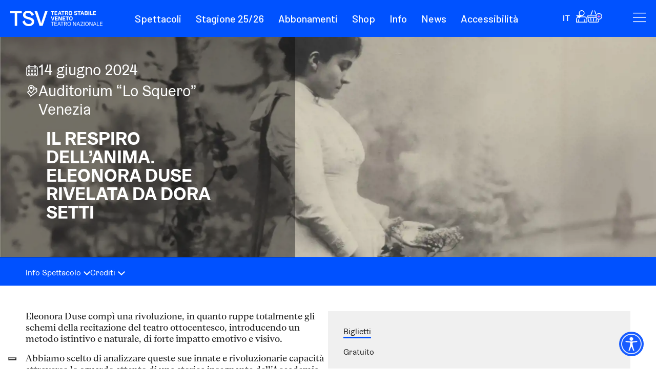

--- FILE ---
content_type: text/html;charset=utf-8
request_url: https://www.teatrostabileveneto.it/spettacolo/950_865_il_respiro_dell_anima__eleonora_duse_rivelata_da_dora_setti
body_size: 26677
content:
<!doctype html><html lang="it"><head>
    <meta charset="utf-8">
    <title>Il respiro dell’anima. Eleonora Duse rivelata da Dora Setti</title>
    <link rel="shortcut icon" href="https://20414254.fs1.hubspotusercontent-na1.net/hubfs/20414254/LOGHI/TSV_favicon.png">
    <meta name="description" content="Dall’archivio alla scena è un progetto dell’Istituto per il Teatro e il Melodramma della Fondazione Cini e del Teatro Stabile del Veneto – Teatro Nazionale. Una rassegna teatrale che si terrà allo Squero dell’Isola di San Giorgio dal 16 maggio al 14 giugno. Partecipano alla rassegna anche alcune tra le più prestigiose scuole di teatro a livello nazionale, luoghi di formazione che hanno raccolto l’invito dell’Istituto e proposto ai propri giovani attori di confrontarsi con il teatro e con l’arte di Eleonora Duse, tra cui l’Accademia dei Filodrammatici.">
    
    
    
      
        
    
    
      
    

    
    
    <meta name="viewport" content="width=device-width, initial-scale=1">

    
    <meta property="og:description" content="Dall’archivio alla scena è un progetto dell’Istituto per il Teatro e il Melodramma della Fondazione Cini e del Teatro Stabile del Veneto – Teatro Nazionale. Una rassegna teatrale che si terrà allo Squero dell’Isola di San Giorgio dal 16 maggio al 14 giugno. Partecipano alla rassegna anche alcune tra le più prestigiose scuole di teatro a livello nazionale, luoghi di formazione che hanno raccolto l’invito dell’Istituto e proposto ai propri giovani attori di confrontarsi con il teatro e con l’arte di Eleonora Duse, tra cui l’Accademia dei Filodrammatici.">
    <meta property="og:title" content="Il respiro dell’anima. Eleonora Duse rivelata da Dora Setti">
    <meta name="twitter:description" content="Dall’archivio alla scena è un progetto dell’Istituto per il Teatro e il Melodramma della Fondazione Cini e del Teatro Stabile del Veneto – Teatro Nazionale. Una rassegna teatrale che si terrà allo Squero dell’Isola di San Giorgio dal 16 maggio al 14 giugno. Partecipano alla rassegna anche alcune tra le più prestigiose scuole di teatro a livello nazionale, luoghi di formazione che hanno raccolto l’invito dell’Istituto e proposto ai propri giovani attori di confrontarsi con il teatro e con l’arte di Eleonora Duse, tra cui l’Accademia dei Filodrammatici.">
    <meta name="twitter:title" content="Il respiro dell’anima. Eleonora Duse rivelata da Dora Setti">

    

    
    <style>
a.cta_button{-moz-box-sizing:content-box !important;-webkit-box-sizing:content-box !important;box-sizing:content-box !important;vertical-align:middle}.hs-breadcrumb-menu{list-style-type:none;margin:0px 0px 0px 0px;padding:0px 0px 0px 0px}.hs-breadcrumb-menu-item{float:left;padding:10px 0px 10px 10px}.hs-breadcrumb-menu-divider:before{content:'›';padding-left:10px}.hs-featured-image-link{border:0}.hs-featured-image{float:right;margin:0 0 20px 20px;max-width:50%}@media (max-width: 568px){.hs-featured-image{float:none;margin:0;width:100%;max-width:100%}}.hs-screen-reader-text{clip:rect(1px, 1px, 1px, 1px);height:1px;overflow:hidden;position:absolute !important;width:1px}
</style>

<link rel="stylesheet" href="https://20414254.fs1.hubspotusercontent-na1.net/hubfs/20414254/hub_generated/template_assets/1/87698386280/1769789095137/template_layout.min.css">
<link rel="stylesheet" href="https://20414254.fs1.hubspotusercontent-na1.net/hubfs/20414254/hub_generated/template_assets/1/87698385587/1769789089532/template_main.min.css">
<link rel="stylesheet" href="https://20414254.fs1.hubspotusercontent-na1.net/hubfs/20414254/hub_generated/template_assets/1/87698891303/1769789091488/template_singolo-spettacolo.min.css">
<link rel="stylesheet" href="https://20414254.fs1.hubspotusercontent-na1.net/hubfs/20414254/hub_generated/module_assets/1/87698442394/1741013238827/module_Slide-sidebar.min.css">

<style>
  
  .slide-menu-right {
   background-color: rgba(250, 250, 250,1.0); 

  }
  .slide-sidebar.mobile {
background-color: rgba(250, 250, 250,1.0);     
  }
  .slide-sidebar.mobile .sidebar-content {
    color: rgba(0, 0, 0,1.0);
  }
  .slide-sidebar.nomobile .sidebar-content,
  .slide-sidebar.mls .sidebar-content {
    color: rgba(68, 68, 68,1.0);
  }  
  .toggle-slide-right svg {
    fill: rgba(255, 255, 255,1.0);
  }
  .slide-menu-right svg {
    fill: rgba(47, 47, 47,1.0);
  }
.toggle-slide-right {
  position: relative;
  top: 0px;
  }
</style>

<link rel="stylesheet" href="/hs/hsstatic/cos-LanguageSwitcher/static-1.336/sass/LanguageSwitcher.css">
<link rel="stylesheet" href="https://20414254.fs1.hubspotusercontent-na1.net/hubfs/20414254/hub_generated/module_assets/1/95449004170/1753344908293/module_user-menu.min.css">
<link rel="stylesheet" href="https://20414254.fs1.hubspotusercontent-na1.net/hubfs/20414254/hub_generated/template_assets/1/87698891302/1769789089298/template_splide.min.css">
<link rel="stylesheet" href="https://20414254.fs1.hubspotusercontent-na1.net/hubfs/20414254/hub_generated/module_assets/1/165777842279/1753345206763/module_tsv-spettacolo-detail.min.css">
<link rel="stylesheet" href="https://20414254.fs1.hubspotusercontent-na1.net/hubfs/20414254/hub_generated/module_assets/1/87698690468/1741013245235/module_Social-follow.min.css">

  <style>
    #hs_cos_wrapper_footer_dnd-module-20 .social-links__icon svg { fill:rgba(255,255,255,1.0); }

  </style>
  
<link rel="stylesheet" href="https://20414254.fs1.hubspotusercontent-na1.net/hubfs/20414254/hub_generated/module_assets/1/87698904103/1742233841040/module_Soci.min.css">

<style>
.master-soci {
grid-template-columns: repeat(6, 1fr);  
  }
  @media (max-width: 960px) {
.master-soci {
grid-template-columns: repeat(6, 1fr);  
  }      
  }
@media (max-width: 480px) {
.master-soci {
grid-template-columns: repeat(4, 1fr);  
  }  
  }
</style>

<style>
  @font-face {
    font-family: "Poppins";
    font-weight: 400;
    font-style: normal;
    font-display: swap;
    src: url("/_hcms/googlefonts/Poppins/regular.woff2") format("woff2"), url("/_hcms/googlefonts/Poppins/regular.woff") format("woff");
  }
  @font-face {
    font-family: "Poppins";
    font-weight: 400;
    font-style: normal;
    font-display: swap;
    src: url("/_hcms/googlefonts/Poppins/regular.woff2") format("woff2"), url("/_hcms/googlefonts/Poppins/regular.woff") format("woff");
  }
  @font-face {
    font-family: "Poppins";
    font-weight: 700;
    font-style: normal;
    font-display: swap;
    src: url("/_hcms/googlefonts/Poppins/700.woff2") format("woff2"), url("/_hcms/googlefonts/Poppins/700.woff") format("woff");
  }
  @font-face {
    font-family: "Montserrat";
    font-weight: 500;
    font-style: normal;
    font-display: swap;
    src: url("/_hcms/googlefonts/Montserrat/500.woff2") format("woff2"), url("/_hcms/googlefonts/Montserrat/500.woff") format("woff");
  }
  @font-face {
    font-family: "Montserrat";
    font-weight: 400;
    font-style: normal;
    font-display: swap;
    src: url("/_hcms/googlefonts/Montserrat/regular.woff2") format("woff2"), url("/_hcms/googlefonts/Montserrat/regular.woff") format("woff");
  }
  @font-face {
    font-family: "Montserrat";
    font-weight: 700;
    font-style: normal;
    font-display: swap;
    src: url("/_hcms/googlefonts/Montserrat/700.woff2") format("woff2"), url("/_hcms/googlefonts/Montserrat/700.woff") format("woff");
  }
  @font-face {
    font-family: "Lora";
    font-weight: 400;
    font-style: normal;
    font-display: swap;
    src: url("/_hcms/googlefonts/Lora/regular.woff2") format("woff2"), url("/_hcms/googlefonts/Lora/regular.woff") format("woff");
  }
  @font-face {
    font-family: "Lora";
    font-weight: 400;
    font-style: normal;
    font-display: swap;
    src: url("/_hcms/googlefonts/Lora/regular.woff2") format("woff2"), url("/_hcms/googlefonts/Lora/regular.woff") format("woff");
  }
  @font-face {
    font-family: "Lora";
    font-weight: 700;
    font-style: normal;
    font-display: swap;
    src: url("/_hcms/googlefonts/Lora/700.woff2") format("woff2"), url("/_hcms/googlefonts/Lora/700.woff") format("woff");
  }
  @font-face {
    font-family: "Barlow";
    font-weight: 500;
    font-style: normal;
    font-display: swap;
    src: url("/_hcms/googlefonts/Barlow/500.woff2") format("woff2"), url("/_hcms/googlefonts/Barlow/500.woff") format("woff");
  }
  @font-face {
    font-family: "Barlow";
    font-weight: 400;
    font-style: normal;
    font-display: swap;
    src: url("/_hcms/googlefonts/Barlow/regular.woff2") format("woff2"), url("/_hcms/googlefonts/Barlow/regular.woff") format("woff");
  }
  @font-face {
    font-family: "Barlow";
    font-weight: 700;
    font-style: normal;
    font-display: swap;
    src: url("/_hcms/googlefonts/Barlow/700.woff2") format("woff2"), url("/_hcms/googlefonts/Barlow/700.woff") format("woff");
  }
  @font-face {
    font-family: "Nunito Sans";
    font-weight: 400;
    font-style: normal;
    font-display: swap;
    src: url("/_hcms/googlefonts/Nunito_Sans/regular.woff2") format("woff2"), url("/_hcms/googlefonts/Nunito_Sans/regular.woff") format("woff");
  }
  @font-face {
    font-family: "Nunito Sans";
    font-weight: 400;
    font-style: normal;
    font-display: swap;
    src: url("/_hcms/googlefonts/Nunito_Sans/regular.woff2") format("woff2"), url("/_hcms/googlefonts/Nunito_Sans/regular.woff") format("woff");
  }
  @font-face {
    font-family: "Nunito Sans";
    font-weight: 700;
    font-style: normal;
    font-display: swap;
    src: url("/_hcms/googlefonts/Nunito_Sans/700.woff2") format("woff2"), url("/_hcms/googlefonts/Nunito_Sans/700.woff") format("woff");
  }
</style>

<!-- Editor Styles -->
<style id="hs_editor_style" type="text/css">
.dnd_area-row-0-force-full-width-section > .row-fluid {
  max-width: none !important;
}
/* HubSpot Styles (default) */
.dnd_area-row-0-padding {
  padding-top: 0px !important;
  padding-bottom: 0px !important;
  padding-left: 0px !important;
  padding-right: 0px !important;
}
.footer_dnd-row-0-padding {
  padding-top: 40px !important;
  padding-bottom: 20px !important;
}
.footer_dnd-row-0-background-layers {
  background-image: linear-gradient(rgba(0, 82, 255, 1), rgba(0, 82, 255, 1)) !important;
  background-position: left top !important;
  background-size: auto !important;
  background-repeat: no-repeat !important;
}
.footer_dnd-row-1-padding {
  padding-top: 10px !important;
  padding-bottom: 40px !important;
}
.footer_dnd-row-1-background-layers {
  background-image: linear-gradient(rgba(0, 82, 255, 1), rgba(0, 82, 255, 1)) !important;
  background-position: left top !important;
  background-size: auto !important;
  background-repeat: no-repeat !important;
}
.cell_1673530843011-padding {
  padding-top: 40px !important;
}
</style>
    
	<script>
		var _apiUrl = "https://tsv-flowmanager-production.azurewebsites.net/";
		var _mediaUrl = "https://tsvproduction.blob.core.windows.net/uploadedmedia/";
		var _recaptchaSitekey = "6LcrTYgiAAAAADkEFzxSYBTL_OrAHaMXO8EK_br7";
		var _currentLang =  'it';
		var _urlLangPrefix = _currentLang == 'it' ? '' : '/en'
		//
		var _labels =  {
			'shopoffline': `Gentile utente, stiamo aggiornando il nostro sito pertanto oggi non sarà possibile acquistare biglietti online. <br>Per qualsiasi informazioni scrivi a info@teatrostabileveneto.it oppure chiama lo 041 2402011.<br>Ci scusiamo per il disagio.`,
			'carrello': `carrello`,
			'spettacoli': `Spettacoli`,
		};
		//
		var _bloccaSito = false
		var _safeIps = [ '95.242.94.189', '95.248.242.250', '87.27.130.113', '89.186.81.175', '192.168.1.8', '31.190.230.95', '92.246.114.59', '83.211.172.165', '89.186.81.175'  ]
		var _currentIp = '18.188.152.37'
		//
		var urlSelect = (urlIt, urlEn, alt) => {
			if(alt)
				return `/${_currentLang == 'it' ? urlEn : urlIt}`
			else
				return `/${_currentLang == 'it' ? urlIt : urlEn}`
		};
		const _urlList = {
			'home' 				    :urlSelect('','en'),
			'login' 				:urlSelect('login','en/login'),
			'spettacoli' 			:urlSelect('spettacoli-per-tipologia', 'en/shows-for-type'),
			'spettacoli-ALT' 		:urlSelect('spettacoli-per-tipologia', 'en/shows-for-type', true),
			'spettacoli-per-data' 	:urlSelect('spettacoli-per-data', 'en/shows-for-date'),
			'spettacolo' 			:urlSelect('spettacolo', 'en/show'),
			'spettacolo-ALT' 		:urlSelect('spettacolo', 'en/show', true),
			'acquisto' 				:urlSelect('acquisto', 'en/buy'),
			'acquisto-ALT' 			:urlSelect('acquisto', 'en/buy', true),
			'carrello' 				:urlSelect('carrello', 'en/cart'),
			'checkout' 				:urlSelect('checkout', 'en/checkout'),
			'abbonamenti' 			:urlSelect('abbonamenti', 'en/seasonal-subscription'),
			'abbonamenti-ALT' 		:urlSelect('abbonamenti', 'en/seasonal-subscription', true),
			'abbonamento' 			:urlSelect('abbonamento', 'en/subscription'), 
			'abbonamento-ALT' 		:urlSelect('abbonamento', 'en/subscription', true), 
			'acquisto-abbonamento' 	:urlSelect('abbonamento-acquisto', 'en/buy-subscription'),
			'acquisto-abbonamento-ALT' 	:urlSelect('abbonamento-acquisto', 'en/buy-subscription', true),
			'prodotti' 				:urlSelect('prodotti-lista', 'en/product-list'), // non mi pare venga usato se non da hc
			'prodotto' 				:urlSelect('prodotto', 'en/product'),
			'shop' 					:urlSelect('shop', 'en/shop'), // 
			'archivio' 				:urlSelect('archivio', 'en/archive'), 
			'archivio-spettacolo' 	:urlSelect('spettacolo-archivio', 'en/shows-archive'), // al momento non è in uso, tutti gli spettacoli finiscono su 'spettacolo' indipendentemente dall'origine
			'archivio-per-data' 	:urlSelect('archivio-spettacoli-per-data', 'en/shows-archive-for-date'),
			'produzioni' 			:urlSelect('produzioni', 'en/production'), 
			'produzioni-per-data' 	:urlSelect('produzioni-per-data', 'en/production-for-date'), 
			'produzioni-archivio' 	:urlSelect('archivio-produzioni', 'en/production-archive'), 
			'produzioni-archivio-data' 	:urlSelect('archivio-produzioni-per-data', 'en/production-archive-for-date'), 
			'pagamento-ok' 			:urlSelect('pagamentook', 'en/paymentok'), // nella ui viene usato nelal cdc e solo in IT, e invece usato nel FLOW MANAGER
			'pagamento-ko' 			:urlSelect('pagamentoko', 'en/paymentko'), //Non usato nella ui, vedere FLOW MANAGER
			'ordine-ok' 			:urlSelect('ordine-ok', 'en/order-ok'),
			'registrazione-conferma':urlSelect('conferma-registrazione', 'en/confirm-registration'), //Non usato nella ui, vedere FLOW MANAGER
			'login-duplicato' 		:urlSelect('login-duplicato', 'en/double-login'),
			'biglietteria'          :urlSelect('biglietteria', 'en/ticket-office'),
		}
	</script>
	<script src="https://cdnjs.cloudflare.com/ajax/libs/js-cookie/3.0.5/js.cookie.min.js"></script>
	
	<script>
		var _cmpGiftCard = null; // componente GiftCard definito nel modulo "gift-card" e caricato solo quando necessario
		var _cmpCalendarArchive = null; // componente CalendarioARchivio definito nel modulo "???" e caricato solo quando necessario
		var _cmpTranslate = {
			template:	`
			<span><code class="cmpTranslate" v-if="debugMode">{{labelId}}</code><span v-if="notCompiled">⚠️</span><span v-html="labelVal"></span></span>`,
			props: {
				labelId: {
					type: String,
					required: true,
				},
			},
			data() {
				return {
					
				}
			},
			computed: {
				labelVal() {return _labels[this.labelId]},
				
				notCompiled() {return !this.labelVal && this.debugMode},
				debugMode() {
					let url = new URL(location.href)
					let transdebug = url.searchParams.get('transdebug')
					return transdebug && transdebug==1
				}
			},
			methods: {
				
			},
		};
		// -----------------------------------
		var _cookie = null;
		var _userData = { 
			"hubspotLoginId": "", 
			"isValid": false, 
			"token":"" 
		};
		_cookie = Cookies.get("tsv_login_obj");
		if(_cookie) {
			_cookie = JSON.parse(_cookie)
			_userData.hubspotLoginId = _cookie.hubspotLoginId
			_userData.isValid = true
			_userData.token = _cookie.jwtToken
		}	
	</script>
	
	

<script>
	_labels[`Informazioni`] = `Info Spettacolo`
	_labels[`Foto`] = `Foto`
	_labels[`Crediti`] = `Crediti`
	_labels[`Video`] = `Video`
	_labels[`Note`] = `Note`
	_labels[`Recensioni`] = `Recensioni`
	_labels[`Acquista`] = `Acquista`
	_labels[`Prenota`] = `Prenota`
	_labels[`Biglietti`] = `Biglietti`
	_labels[`Gratis`] = `Gratuito`
	_labels[`Da`] = `Da`
	_labels[`A`] = `a`
	_labels[`Durata`] = `Durata`
	_labels[`Luogo`] = `Luogo`
	_labels[`Calendario`] = `Calendario`
	_labels[`Condividi`] = `Condividi`
	_labels[`GalleriaFoto`] = `Galleria Foto`
	_labels[`PersonaggiInterpreti`] = `Personaggi e interpreti`
	_labels[`NoteDiRegia`] = `Note di regia`
	_labels[`DateDisponibili`] = `Date disponibili`
	_labels[`Recensioni`] = `Recensioni`
	_labels[`PotrebbePiacertiAnche`] = `Acquista anche`
	_labels[`Scopri`] = `Acquista`
	_labels[`ore`] = `ore`
	_labels[`Manifesto`] = `Manifesto`
	_labels[`FoglioDiSala`] = `Foglio di sala`
	

	_labels[`VenditaTerminata`] = `Vendita terminata`
	_labels[`InVenditaDa`] = `In vendita da`
	_labels[`NonAcquistabile`] = `Non acquistabile`
	_labels[`Attendere`] = `Attendere`
	//
	var _compositeEventId = "950|865"; 
</script>


    
<!--  Added by GoogleAnalytics4 integration -->
<script>
var _hsp = window._hsp = window._hsp || [];
window.dataLayer = window.dataLayer || [];
function gtag(){dataLayer.push(arguments);}

var useGoogleConsentModeV2 = true;
var waitForUpdateMillis = 1000;


if (!window._hsGoogleConsentRunOnce) {
  window._hsGoogleConsentRunOnce = true;

  gtag('consent', 'default', {
    'ad_storage': 'denied',
    'analytics_storage': 'denied',
    'ad_user_data': 'denied',
    'ad_personalization': 'denied',
    'wait_for_update': waitForUpdateMillis
  });

  if (useGoogleConsentModeV2) {
    _hsp.push(['useGoogleConsentModeV2'])
  } else {
    _hsp.push(['addPrivacyConsentListener', function(consent){
      var hasAnalyticsConsent = consent && (consent.allowed || (consent.categories && consent.categories.analytics));
      var hasAdsConsent = consent && (consent.allowed || (consent.categories && consent.categories.advertisement));

      gtag('consent', 'update', {
        'ad_storage': hasAdsConsent ? 'granted' : 'denied',
        'analytics_storage': hasAnalyticsConsent ? 'granted' : 'denied',
        'ad_user_data': hasAdsConsent ? 'granted' : 'denied',
        'ad_personalization': hasAdsConsent ? 'granted' : 'denied'
      });
    }]);
  }
}

gtag('js', new Date());
gtag('set', 'developer_id.dZTQ1Zm', true);
gtag('config', 'G-GFPCH68JMN');
</script>
<script async src="https://www.googletagmanager.com/gtag/js?id=G-GFPCH68JMN"></script>

<!-- /Added by GoogleAnalytics4 integration -->

<!--  Added by GoogleTagManager integration -->
<script>
var _hsp = window._hsp = window._hsp || [];
window.dataLayer = window.dataLayer || [];
function gtag(){dataLayer.push(arguments);}

var useGoogleConsentModeV2 = true;
var waitForUpdateMillis = 1000;



var hsLoadGtm = function loadGtm() {
    if(window._hsGtmLoadOnce) {
      return;
    }

    if (useGoogleConsentModeV2) {

      gtag('set','developer_id.dZTQ1Zm',true);

      gtag('consent', 'default', {
      'ad_storage': 'denied',
      'analytics_storage': 'denied',
      'ad_user_data': 'denied',
      'ad_personalization': 'denied',
      'wait_for_update': waitForUpdateMillis
      });

      _hsp.push(['useGoogleConsentModeV2'])
    }

    (function(w,d,s,l,i){w[l]=w[l]||[];w[l].push({'gtm.start':
    new Date().getTime(),event:'gtm.js'});var f=d.getElementsByTagName(s)[0],
    j=d.createElement(s),dl=l!='dataLayer'?'&l='+l:'';j.async=true;j.src=
    'https://www.googletagmanager.com/gtm.js?id='+i+dl;f.parentNode.insertBefore(j,f);
    })(window,document,'script','dataLayer','GTM-TMXSKR9');

    window._hsGtmLoadOnce = true;
};

_hsp.push(['addPrivacyConsentListener', function(consent){
  if(consent.allowed || (consent.categories && consent.categories.analytics)){
    hsLoadGtm();
  }
}]);

</script>

<!-- /Added by GoogleTagManager integration -->

    <link rel="canonical" href="https://www.teatrostabileveneto.it/spettacolo/950_865_il_respiro_dell_anima__eleonora_duse_rivelata_da_dora_setti">

<script type="text/javascript">
    // Verifica l'URL corrente
    var currentUrl = window.location.href;

    // URL da escludere
    var excludedUrl = "https://www.teatrostabileveneto.it/conferma-registrazione";
  console.log(currentUrl,excludedUrl);

    // Se l'URL corrente è diverso dall'URL da escludere, esegui lo script
    if (currentUrl !== excludedUrl) {
        var _iub = _iub || [];
        _iub.csConfiguration = {
    "cookiePolicyInOtherWindow": true,
    "countryDetection": true,
    "enableLgpd": true,
    "enableUspr": true,
    "floatingPreferencesButtonDisplay": "bottom-left",
    "lgpdAppliesGlobally": false,
    "perPurposeConsent": true,
    "reloadOnConsent": true,
    "whitelabel": false,
    "cookiePolicyId": 55407094,
    "siteId": 2995381,
    "lang": "it",
    "cookiePolicyUrl": "https://www.teatrostabileveneto.it/cookie-policy",
    "privacyPolicyUrl": "https://www.teatrostabileveneto.it/privacy",
    "privacyPolicyNoticeAtCollectionUrl": "https://www.teatrostabileveneto.it/privacy",
    "banner": {
        "acceptButtonColor": "#0051FF",
        "acceptButtonDisplay": true,
        "backgroundColor": "#FFFFFF",
        "closeButtonDisplay": false,
        "customizeButtonColor": "#0051FF",
        "customizeButtonDisplay": true,
        "explicitWithdrawal": true,
        "listPurposes": true,
        "linksColor": "#1108DC",
        "position": "float-top-center",
        "rejectButtonColor": "#0051FF",
        "rejectButtonDisplay": true,
        "showPurposesToggles": true,
        "textColor": "#000000F7"
    }
}; }
</script>
<script type="text/javascript" src="//cdn.iubenda.com/cs/gpp/stub.js"></script>
<script type="text/javascript" src="//cdn.iubenda.com/cs/iubenda_cs.js" charset="UTF-8" async></script>

<script>
!function(e){if(!window.pintrk){window.pintrk = function () {
window.pintrk.queue.push(Array.prototype.slice.call(arguments))};var
  n=window.pintrk;n.queue=[],n.version="3.0";var
  t=document.createElement("script");t.async=!0,t.src=e;var
  r=document.getElementsByTagName("script")[0];
  r.parentNode.insertBefore(t,r)}}("https://s.pinimg.com/ct/core.js");
pintrk('load', '2614125048269', {em: '<user_email_address>'});
pintrk('page');
</script>
<meta name="facebook-domain-verification" content="t0uyzaxd4sca9b2pf87xo0190b31do">
<meta property="og:url" content="https://www.teatrostabileveneto.it/spettacolo/950_865_il_respiro_dell_anima__eleonora_duse_rivelata_da_dora_setti">
<meta name="twitter:card" content="summary">
<meta http-equiv="content-language" content="it">





<meta property="og:image" itemprop="image" content="">
  <meta name="generator" content="HubSpot"></head>

  <body class="  hs-content-id-95617234224 hs-site-page page ">
<!--  Added by GoogleTagManager integration -->
<noscript><iframe src="https://www.googletagmanager.com/ns.html?id=GTM-TMXSKR9" height="0" width="0" style="display:none;visibility:hidden"></iframe></noscript>

<!-- /Added by GoogleTagManager integration -->

    <div class="body-wrapper">
      
        <div data-global-resource-path="Theme_TSV/template/partials/header.html"><header itemscope itemtype="http://schema.org/WPHeader" class=" header_sticky ">

   
 
  
     
  <div class="header__container">
    <div class="header__logo">
      <div id="hs_cos_wrapper_header_logo" class="hs_cos_wrapper hs_cos_wrapper_widget hs_cos_wrapper_type_module widget-type-logo" style="" data-hs-cos-general-type="widget" data-hs-cos-type="module">
  






















  
  <span id="hs_cos_wrapper_header_logo_hs_logo_widget" class="hs_cos_wrapper hs_cos_wrapper_widget hs_cos_wrapper_type_logo" style="" data-hs-cos-general-type="widget" data-hs-cos-type="logo"><a href="https://www.teatrostabileveneto.it/" id="hs-link-header_logo_hs_logo_widget" style="border-width:0px;border:0px;"><img src="https://20414254.fs1.hubspotusercontent-na1.net/hubfs/20414254/Loghi/SVG/LogoTSV%20-%20Orizzontale%20bianco.svg" class="hs-image-widget " height="400" style="height: auto;width:400px;border-width:0px;border:0px;" width="400" alt="LogoTSV - Orizzontale bianco" title="LogoTSV - Orizzontale bianco"></a></span>
</div>
    </div>
    <div class="header__logo_mobile">
      <div id="hs_cos_wrapper_header_logo_mobile" class="hs_cos_wrapper hs_cos_wrapper_widget hs_cos_wrapper_type_module widget-type-logo" style="" data-hs-cos-general-type="widget" data-hs-cos-type="module">
  






















  
  <span id="hs_cos_wrapper_header_logo_mobile_hs_logo_widget" class="hs_cos_wrapper hs_cos_wrapper_widget hs_cos_wrapper_type_logo" style="" data-hs-cos-general-type="widget" data-hs-cos-type="logo"><a href="https://test.teatrostabileveneto.it" id="hs-link-header_logo_mobile_hs_logo_widget" style="border-width:0px;border:0px;"><img src="https://20414254.fs1.hubspotusercontent-na1.net/hubfs/20414254/Loghi/SVG/LogoTSV_Contratto_bianco.svg" class="hs-image-widget " height="75" style="height: auto;width:75px;border-width:0px;border:0px;" width="75" alt="LogoTSV_Contratto_bianco" title="LogoTSV_Contratto_bianco"></a></span>
</div>
    </div>     

    
    <div class="header__menu">
        <input type="checkbox" id="nav-toggle">
        <label class="header__navigation-toggle" for="nav-toggle">
          <span class="header__mobile-menu-icon"></span>
        </label>
        <div class="header__navigation header__navigation--left">
          <div id="hs_cos_wrapper_header_navigation_primary" class="hs_cos_wrapper hs_cos_wrapper_widget hs_cos_wrapper_type_module" style="" data-hs-cos-general-type="widget" data-hs-cos-type="module">

























<nav itemscope itemtype="https://schema.org/SiteNavigationElement" aria-label="Main menu" class="navigation-primary">
  

  

  <ul id="menu" role="menu" aria-labelledby="menubutton" class="submenu level-1" aria-hidden="false">
    
      

<li itemprop="name" role="menuitem" class="no-submenu menu-item hs-skip-lang-url-rewrite">
  <a itemprop="url" role="button" href="https://www.teatrostabileveneto.it/spettacoli-per-tipologia" class="menu-link"><span class="spettacoli">Spettacoli</span></a>

  
</li>

    
      

<li itemprop="name" role="menuitem" class="no-submenu menu-item hs-skip-lang-url-rewrite">
  <a itemprop="url" role="button" href="https://www.teatrostabileveneto.it/programma-stagione-25-26-teatro-stabile-del-veneto" class="menu-link"><span class="sostienici">Stagione 25/26</span></a>

  
</li>

    
      

<li itemprop="name" role="menuitem" class="no-submenu menu-item hs-skip-lang-url-rewrite">
  <a itemprop="url" role="button" href="https://www.teatrostabileveneto.it/abbonamenti" class="menu-link">Abbonamenti</a>

  
</li>

    
      

<li itemprop="name" role="menuitem" class="no-submenu menu-item hs-skip-lang-url-rewrite">
  <a itemprop="url" role="button" href="https://www.teatrostabileveneto.it/shop" class="menu-link">Shop</a>

  
</li>

    
      

<li itemprop="name" role="menuitem" class="no-submenu menu-item hs-skip-lang-url-rewrite">
  <a itemprop="url" role="button" href="https://www.teatrostabileveneto.it/biglietteria" class="menu-link">Info</a>

  
</li>

    
      

<li itemprop="name" role="menuitem" class="no-submenu menu-item hs-skip-lang-url-rewrite">
  <a itemprop="url" role="button" href="https://www.teatrostabileveneto.it/news-tsv" class="menu-link"><span class="sostienici">News</span></a>

  
</li>

    
      

<li itemprop="name" role="menuitem" class="no-submenu menu-item hs-skip-lang-url-rewrite">
  <a itemprop="url" role="button" href="https://www.teatrostabileveneto.it/accessibilita" class="menu-link">Accessibilità</a>

  
</li>

    
  </ul>

</nav></div>    
           
          <div class="slide-sidebar mobile">
            

   <div class="sidebar-content">
     <div class="left-side">
       <div class="logo-ss">
         <a href="/" id="hs-link-slide_sidebar_" style="border-width:0px;border:0px;"><img src="https://20414254.fs1.hubspotusercontent-na1.net/hubfs/20414254/Loghi/Logo_TSV_blu.svg" class="hs-image-widget " height="230" style="height: auto;width:230px;border-width:0px;border:0px;" width="230" alt="Logo_TSV_blu" title="Logo_TSV_blu" loading="lazy"></a>         
       </div>
       <div class="company-data">
         
       </div>
       <div class="social_link">
         
	

	<a href="https://www.facebook.com/TeatroStabiledelVeneto/" rel="noopener" aria-label="facebook" class="social-links__icon" target="_blank">
    
    <span id="hs_cos_wrapper_slide_sidebar_" class="hs_cos_wrapper hs_cos_wrapper_widget hs_cos_wrapper_type_icon" style="" data-hs-cos-general-type="widget" data-hs-cos-type="icon"><svg version="1.0" xmlns="http://www.w3.org/2000/svg" viewbox="0 0 320 512" aria-hidden="true"><g id="Facebook F1_layer"><path d="M279.14 288l14.22-92.66h-88.91v-60.13c0-25.35 12.42-50.06 52.24-50.06h40.42V6.26S260.43 0 225.36 0c-73.22 0-121.08 44.38-121.08 124.72v70.62H22.89V288h81.39v224h100.17V288z" /></g></svg></span>
  </a>
         
	

	<a href="https://www.instagram.com/teatrostabileveneto/?hl=it" rel="noopener" aria-label="instagram" class="social-links__icon" target="_blank">
    
    <span id="hs_cos_wrapper_slide_sidebar_" class="hs_cos_wrapper hs_cos_wrapper_widget hs_cos_wrapper_type_icon" style="" data-hs-cos-general-type="widget" data-hs-cos-type="icon"><svg version="1.0" xmlns="http://www.w3.org/2000/svg" viewbox="0 0 448 512" aria-hidden="true"><g id="Instagram2_layer"><path d="M224.1 141c-63.6 0-114.9 51.3-114.9 114.9s51.3 114.9 114.9 114.9S339 319.5 339 255.9 287.7 141 224.1 141zm0 189.6c-41.1 0-74.7-33.5-74.7-74.7s33.5-74.7 74.7-74.7 74.7 33.5 74.7 74.7-33.6 74.7-74.7 74.7zm146.4-194.3c0 14.9-12 26.8-26.8 26.8-14.9 0-26.8-12-26.8-26.8s12-26.8 26.8-26.8 26.8 12 26.8 26.8zm76.1 27.2c-1.7-35.9-9.9-67.7-36.2-93.9-26.2-26.2-58-34.4-93.9-36.2-37-2.1-147.9-2.1-184.9 0-35.8 1.7-67.6 9.9-93.9 36.1s-34.4 58-36.2 93.9c-2.1 37-2.1 147.9 0 184.9 1.7 35.9 9.9 67.7 36.2 93.9s58 34.4 93.9 36.2c37 2.1 147.9 2.1 184.9 0 35.9-1.7 67.7-9.9 93.9-36.2 26.2-26.2 34.4-58 36.2-93.9 2.1-37 2.1-147.8 0-184.8zM398.8 388c-7.8 19.6-22.9 34.7-42.6 42.6-29.5 11.7-99.5 9-132.1 9s-102.7 2.6-132.1-9c-19.6-7.8-34.7-22.9-42.6-42.6-11.7-29.5-9-99.5-9-132.1s-2.6-102.7 9-132.1c7.8-19.6 22.9-34.7 42.6-42.6 29.5-11.7 99.5-9 132.1-9s102.7-2.6 132.1 9c19.6 7.8 34.7 22.9 42.6 42.6 11.7 29.5 9 99.5 9 132.1s2.7 102.7-9 132.1z" /></g></svg></span>
  </a>
         
	

	<a href="https://twitter.com/TSVeneto" rel="noopener" aria-label="twitter" class="social-links__icon" target="_blank">
    
    <span id="hs_cos_wrapper_slide_sidebar_" class="hs_cos_wrapper hs_cos_wrapper_widget hs_cos_wrapper_type_icon" style="" data-hs-cos-general-type="widget" data-hs-cos-type="icon"><svg version="1.0" xmlns="http://www.w3.org/2000/svg" viewbox="0 0 512 512" aria-hidden="true"><g id="Twitter3_layer"><path d="M459.37 151.716c.325 4.548.325 9.097.325 13.645 0 138.72-105.583 298.558-298.558 298.558-59.452 0-114.68-17.219-161.137-47.106 8.447.974 16.568 1.299 25.34 1.299 49.055 0 94.213-16.568 130.274-44.832-46.132-.975-84.792-31.188-98.112-72.772 6.498.974 12.995 1.624 19.818 1.624 9.421 0 18.843-1.3 27.614-3.573-48.081-9.747-84.143-51.98-84.143-102.985v-1.299c13.969 7.797 30.214 12.67 47.431 13.319-28.264-18.843-46.781-51.005-46.781-87.391 0-19.492 5.197-37.36 14.294-52.954 51.655 63.675 129.3 105.258 216.365 109.807-1.624-7.797-2.599-15.918-2.599-24.04 0-57.828 46.782-104.934 104.934-104.934 30.213 0 57.502 12.67 76.67 33.137 23.715-4.548 46.456-13.32 66.599-25.34-7.798 24.366-24.366 44.833-46.132 57.827 21.117-2.273 41.584-8.122 60.426-16.243-14.292 20.791-32.161 39.308-52.628 54.253z" /></g></svg></span>
  </a>
         
	

	<a href="https://www.youtube.com/channel/UC47UWLSOVSw1z7jHQWo8zdw" rel="noopener" aria-label="youtube" class="social-links__icon" target="_blank">
    
    <span id="hs_cos_wrapper_slide_sidebar_" class="hs_cos_wrapper hs_cos_wrapper_widget hs_cos_wrapper_type_icon" style="" data-hs-cos-general-type="widget" data-hs-cos-type="icon"><svg version="1.0" xmlns="http://www.w3.org/2000/svg" viewbox="0 0 576 512" aria-hidden="true"><g id="YouTube4_layer"><path d="M549.655 124.083c-6.281-23.65-24.787-42.276-48.284-48.597C458.781 64 288 64 288 64S117.22 64 74.629 75.486c-23.497 6.322-42.003 24.947-48.284 48.597-11.412 42.867-11.412 132.305-11.412 132.305s0 89.438 11.412 132.305c6.281 23.65 24.787 41.5 48.284 47.821C117.22 448 288 448 288 448s170.78 0 213.371-11.486c23.497-6.321 42.003-24.171 48.284-47.821 11.412-42.867 11.412-132.305 11.412-132.305s0-89.438-11.412-132.305zm-317.51 213.508V175.185l142.739 81.205-142.739 81.201z" /></g></svg></span>
  </a>
         
	

	<a href="https://www.linkedin.com/company/teatro-stabile-del-veneto/mycompany/" rel="noopener" aria-label="linkedin" class="social-links__icon" target="_blank">
    
    <span id="hs_cos_wrapper_slide_sidebar_" class="hs_cos_wrapper hs_cos_wrapper_widget hs_cos_wrapper_type_icon" style="" data-hs-cos-general-type="widget" data-hs-cos-type="icon"><svg version="1.0" xmlns="http://www.w3.org/2000/svg" viewbox="0 0 448 512" aria-hidden="true"><g id="LinkedIn In5_layer"><path d="M100.28 448H7.4V148.9h92.88zM53.79 108.1C24.09 108.1 0 83.5 0 53.8a53.79 53.79 0 0 1 107.58 0c0 29.7-24.1 54.3-53.79 54.3zM447.9 448h-92.68V302.4c0-34.7-.7-79.2-48.29-79.2-48.29 0-55.69 37.7-55.69 76.7V448h-92.78V148.9h89.08v40.8h1.3c12.4-23.5 42.69-48.3 87.88-48.3 94 0 111.28 61.9 111.28 142.3V448z" /></g></svg></span>
  </a>
         
       </div>
       <div class="wrapper-search">
        <input class="mm_search_text" aria-label="Search" name="search" type="text" placeholder="Cerca">
        <button class="mm_search_button" aria-label="Search" style="cursor: pointer;">
          <svg xmlns="http://www.w3.org/2000/svg" width="20" height="20" viewbox="0 0 20 20">
            <g data-name="Raggruppa 393" transform="translate(-289.5 -15.343)">
              <g data-name="Raggruppa 35">
                <g data-name="Iconly/Light-outline/Search" transform="translate(289.5 15.343)">
                  <g>
                    <path data-name="Search" d="M18.82,19.859l-.083-.07-3.128-3.05a9.7,9.7,0,0,1-6,2.06A9.518,9.518,0,0,1,0,9.4,9.518,9.518,0,0,1,9.611,0a9.518,9.518,0,0,1,9.612,9.4,9.25,9.25,0,0,1-2.531,6.349l3.091,3.014a.714.714,0,0,1,0,1.024.753.753,0,0,1-.964.071ZM1.48,9.4a8.052,8.052,0,0,0,8.131,7.952A8.052,8.052,0,0,0,17.743,9.4,8.052,8.052,0,0,0,9.611,1.448,8.052,8.052,0,0,0,1.48,9.4Z" fill="#0051ff"></path>
                  </g>
                </g>
              </g>
            </g>
          </svg>
        </button>
      </div>  
     </div>
     
     <div class="right-side si-desktop ">
     
      
     
       <div class="single-item">
         <div class="hs-accordion__item" aria-expanded="true">
           <button>
             Chi siamo
             <span class="hs-accordion__item-icon"></span>
           </button>
           <main>
             <div class="hs-accordion__item-content">
               <div id="hs_menu_wrapper_slide_sidebar_" class="hs-menu-wrapper active-branch flyouts hs-menu-flow-vertical" role="navigation" data-sitemap-name="" data-menu-id="" aria-label="Navigation Menu">
 <ul role="menu">
  <li class="hs-menu-item hs-menu-depth-1" role="none"><a href="https://www.teatrostabileveneto.it/storia" role="menuitem" target="_self">Storia</a></li>
  <li class="hs-menu-item hs-menu-depth-1" role="none"><a href="https://www.teatrostabileveneto.it/soci" role="menuitem" target="_self">Soci</a></li>
  <li class="hs-menu-item hs-menu-depth-1" role="none"><a href="https://www.teatrostabileveneto.it/statuto" role="menuitem" target="_self">Statuto</a></li>
  <li class="hs-menu-item hs-menu-depth-1" role="none"><a href="https://www.teatrostabileveneto.it/organizzazione" role="menuitem" target="_self">Corporate Governance</a></li>
  <li class="hs-menu-item hs-menu-depth-1" role="none"><a href="https://www.teatrostabileveneto.it/contatti" role="menuitem" target="_self">Contatti</a></li>
  <li class="hs-menu-item hs-menu-depth-1" role="none"><a href="https://teatrostabileveneto.patisweb.it/" role="menuitem" target="_blank" rel="noopener">Amministrazione trasparente</a></li>
  <li class="hs-menu-item hs-menu-depth-1" role="none"><a href="https://www.teatrostabileveneto.it/privacy" role="menuitem" target="_self">Privacy Policy</a></li>
  <li class="hs-menu-item hs-menu-depth-1" role="none"><a href="https://www.teatrostabileveneto.it/cookie-policy" role="menuitem" target="_self">Cookie Policy</a></li>
 </ul>
</div>
             </div>
           </main>
         </div>       
       </div>     
       
     
      
     
       <div class="single-item">
         <div class="hs-accordion__item" aria-expanded="true">
           <button>
             I nostri Teatri
             <span class="hs-accordion__item-icon"></span>
           </button>
           <main>
             <div class="hs-accordion__item-content">
               <div id="hs_menu_wrapper_slide_sidebar_" class="hs-menu-wrapper active-branch flyouts hs-menu-flow-vertical" role="navigation" data-sitemap-name="" data-menu-id="" aria-label="Navigation Menu">
 <ul role="menu">
  <li class="hs-menu-item hs-menu-depth-1" role="none"><a href="https://www.teatrostabileveneto.it/teatro-goldoni-venezia" role="menuitem" target="_self">Teatro Goldoni</a></li>
  <li class="hs-menu-item hs-menu-depth-1" role="none"><a href="https://www.teatrostabileveneto.it/teatro-verdi-padova" role="menuitem" target="_self">Teatro Verdi</a></li>
  <li class="hs-menu-item hs-menu-depth-1" role="none"><a href="https://www.teatrostabileveneto.it/teatro-del-monaco-treviso" role="menuitem" target="_self">Teatro Del Monaco</a></li>
  <li class="hs-menu-item hs-menu-depth-1" role="none"><a href="https://www.teatrostabileveneto.it/teatro-maddalene-padova" role="menuitem" target="_self">Teatro Maddalene</a></li>
  <li class="hs-menu-item hs-menu-depth-1" role="none"><a href="https://www.teatrostabileveneto.it/visite-guidate" role="menuitem" target="_self">Visite guidate</a></li>
 </ul>
</div>
             </div>
           </main>
         </div>       
       </div>     
       
     
      
     
       <div class="single-item">
         <div class="hs-accordion__item" aria-expanded="true">
           <button>
             Spettacoli e abbonamenti
             <span class="hs-accordion__item-icon"></span>
           </button>
           <main>
             <div class="hs-accordion__item-content">
               <div id="hs_menu_wrapper_slide_sidebar_" class="hs-menu-wrapper active-branch flyouts hs-menu-flow-vertical" role="navigation" data-sitemap-name="" data-menu-id="" aria-label="Navigation Menu">
 <ul role="menu">
  <li class="hs-menu-item hs-menu-depth-1" role="none"><a href="https://www.teatrostabileveneto.it/abbonamenti" role="menuitem" target="_self">Abbonamenti</a></li>
  <li class="hs-menu-item hs-menu-depth-1" role="none"><a href="https://www.teatrostabileveneto.it/spettacoli-per-tipologia" role="menuitem" target="_self">Spettacoli</a></li>
  <li class="hs-menu-item hs-menu-depth-1" role="none"><a href="https://www.teatrostabileveneto.it/spettacoli-per-tipologia?city={%22it%22:%22Venezia%22,%22en%22:%22Venice%22}" role="menuitem" target="_self">A Venezia</a></li>
  <li class="hs-menu-item hs-menu-depth-1" role="none"><a href="https://www.teatrostabileveneto.it/spettacoli-per-tipologia?city={&quot;it&quot;:&quot;Padova&quot;,&quot;en&quot;:&quot;Padua&quot;}" role="menuitem" target="_self">A Padova</a></li>
  <li class="hs-menu-item hs-menu-depth-1" role="none"><a href="https://www.teatrostabileveneto.it/spettacoli-per-tipologia?city={&quot;it&quot;:&quot;Treviso&quot;,&quot;en&quot;:&quot;Treviso&quot;}" role="menuitem" target="_self">A Treviso</a></li>
  <li class="hs-menu-item hs-menu-depth-1" role="none"><a href="https://www.teatrostabileveneto.it/archivio-spettacoli" role="menuitem" target="_self">Archivio (dal 2023)</a></li>
  <li class="hs-menu-item hs-menu-depth-1" role="none"><a href="https://ww2.teatrostabileveneto.it/archivio/" role="menuitem" target="_blank" rel="noopener">Archivio (fino al 2022)</a></li>
 </ul>
</div>
             </div>
           </main>
         </div>       
       </div>     
       
     
      
     
       <div class="single-item">
         <div class="hs-accordion__item" aria-expanded="true">
           <button>
             Produzioni TSV
             <span class="hs-accordion__item-icon"></span>
           </button>
           <main>
             <div class="hs-accordion__item-content">
               <div id="hs_menu_wrapper_slide_sidebar_" class="hs-menu-wrapper active-branch flyouts hs-menu-flow-vertical" role="navigation" data-sitemap-name="" data-menu-id="" aria-label="Navigation Menu">
 <ul role="menu">
  <li class="hs-menu-item hs-menu-depth-1" role="none"><a href="https://www.teatrostabileveneto.it/produzioni" role="menuitem" target="_self">In scena</a></li>
  <li class="hs-menu-item hs-menu-depth-1" role="none"><a href="https://www.teatrostabileveneto.it/archivio-produzioni" role="menuitem" target="_self">Archivio</a></li>
 </ul>
</div>
             </div>
           </main>
         </div>       
       </div>     
       
     
      
     
       <div class="single-item">
         <div class="hs-accordion__item" aria-expanded="true">
           <button>
             Biglietteria
             <span class="hs-accordion__item-icon"></span>
           </button>
           <main>
             <div class="hs-accordion__item-content">
               <div id="hs_menu_wrapper_slide_sidebar_" class="hs-menu-wrapper active-branch flyouts hs-menu-flow-vertical" role="navigation" data-sitemap-name="" data-menu-id="" aria-label="Navigation Menu">
 <ul role="menu">
  <li class="hs-menu-item hs-menu-depth-1" role="none"><a href="https://www.teatrostabileveneto.it/biglietteria" role="menuitem" target="_self">Informazioni e FAQ</a></li>
  <li class="hs-menu-item hs-menu-depth-1" role="none"><a href="https://www.teatrostabileveneto.it/accessibilita" role="menuitem" target="_self">Accessibilità</a></li>
  <li class="hs-menu-item hs-menu-depth-1" role="none"><a href="https://www.teatrostabileveneto.it/uat-universitari-a-teatro" role="menuitem" target="_self">UaT - Universitari a Teatro</a></li>
 </ul>
</div>
             </div>
           </main>
         </div>       
       </div>     
       
     
      
     
       <div class="single-item">
         <div class="hs-accordion__item" aria-expanded="true">
           <button>
             Progetti
             <span class="hs-accordion__item-icon"></span>
           </button>
           <main>
             <div class="hs-accordion__item-content">
               <div id="hs_menu_wrapper_slide_sidebar_" class="hs-menu-wrapper active-branch flyouts hs-menu-flow-vertical" role="navigation" data-sitemap-name="" data-menu-id="" aria-label="Navigation Menu">
 <ul role="menu">
  <li class="hs-menu-item hs-menu-depth-1" role="none"><a href="https://www.teatrostabileveneto.it/progetti-tsv" role="menuitem" target="_self">Progetti Speciali</a></li>
  <li class="hs-menu-item hs-menu-depth-1" role="none"><a href="https://www.teatrostabileveneto.it/progetti" role="menuitem" target="_self">Progetti Internazionali</a></li>
  <li class="hs-menu-item hs-menu-depth-1" role="none"><a href="https://www.teatrostabileveneto.it/progetti-padova" role="menuitem" target="_self">Progetti a Padova</a></li>
  <li class="hs-menu-item hs-menu-depth-1" role="none"><a href="https://www.teatrostabileveneto.it/progetti-treviso" role="menuitem" target="_self">Progetti a Treviso</a></li>
  <li class="hs-menu-item hs-menu-depth-1" role="none"><a href="https://www.teatrostabileveneto.it/progetti-venezia" role="menuitem" target="_self">Progetti a Venezia</a></li>
 </ul>
</div>
             </div>
           </main>
         </div>       
       </div>     
       
     
      
     
       <div class="single-item">
         <div class="hs-accordion__item" aria-expanded="true">
           <button>
             Formazione
             <span class="hs-accordion__item-icon"></span>
           </button>
           <main>
             <div class="hs-accordion__item-content">
               <div id="hs_menu_wrapper_slide_sidebar_" class="hs-menu-wrapper active-branch flyouts hs-menu-flow-vertical" role="navigation" data-sitemap-name="" data-menu-id="" aria-label="Navigation Menu">
 <ul role="menu">
  <li class="hs-menu-item hs-menu-depth-1" role="none"><a href="https://accademiacarlogoldoni.teatrostabileveneto.it" role="menuitem" target="_blank" rel="noopener">Accademia Teatrale Carlo Goldoni</a></li>
  <li class="hs-menu-item hs-menu-depth-1" role="none"><a href="https://risorse.teatrostabileveneto.it/progetto-scuole" role="menuitem" target="_blank" rel="noopener">Attività per le scuole</a></li>
  <li class="hs-menu-item hs-menu-depth-1" role="none"><a href="https://www.teatrostabileveneto.it/laboratori" role="menuitem" target="_self">Laboratori per adulti e bambini</a></li>
  <li class="hs-menu-item hs-menu-depth-1" role="none"><a href="https://www.teatrostabileveneto.it/progetti-tsv" role="menuitem" target="_self">Progetti</a></li>
 </ul>
</div>
             </div>
           </main>
         </div>       
       </div>     
       
     
      
     
       <div class="single-item">
         <div class="hs-accordion__item" aria-expanded="true">
           <button>
             Partner e sostenitori
             <span class="hs-accordion__item-icon"></span>
           </button>
           <main>
             <div class="hs-accordion__item-content">
               <div id="hs_menu_wrapper_slide_sidebar_" class="hs-menu-wrapper active-branch flyouts hs-menu-flow-vertical" role="navigation" data-sitemap-name="" data-menu-id="" aria-label="Navigation Menu">
 <ul role="menu">
  <li class="hs-menu-item hs-menu-depth-1" role="none"><a href="https://www.teatrostabileveneto.it/partner" role="menuitem" target="_self">I nostri partner</a></li>
  <li class="hs-menu-item hs-menu-depth-1" role="none"><a href="https://www.teatrostabileveneto.it/diventa-partner" role="menuitem" target="_self">Diventa partner</a></li>
  <li class="hs-menu-item hs-menu-depth-1" role="none"><a href="https://www.teatrostabileveneto.it/art-bonus" role="menuitem" target="_self">Art Bonus</a></li>
  <li class="hs-menu-item hs-menu-depth-1" role="none"><a href="https://risorse.teatrostabileveneto.it/5x1000" role="menuitem" target="_self">5x1000</a></li>
 </ul>
</div>
             </div>
           </main>
         </div>       
       </div>     
       
     
      
     
       <div class="single-item">
         <div class="hs-accordion__item" aria-expanded="true">
           <button>
             News
             <span class="hs-accordion__item-icon"></span>
           </button>
           <main>
             <div class="hs-accordion__item-content">
               <div id="hs_menu_wrapper_slide_sidebar_" class="hs-menu-wrapper active-branch flyouts hs-menu-flow-vertical" role="navigation" data-sitemap-name="" data-menu-id="" aria-label="Navigation Menu">
 <ul role="menu">
  <li class="hs-menu-item hs-menu-depth-1" role="none"><a href="https://www.teatrostabileveneto.it/news-tsv" role="menuitem" target="_self">Tutte le news</a></li>
  <li class="hs-menu-item hs-menu-depth-1" role="none"><a href="https://www.teatrostabileveneto.it/iscrizione-newsletter" role="menuitem" target="_self">Iscriviti alla newsletter</a></li>
 </ul>
</div>
             </div>
           </main>
         </div>       
       </div>     
       
             
     </div>
     

     
<div class="wrapper-ls mobile">
  
  <div class="header__language-switcher">
    <div class="header__language-switcher-label">
      <span id="hs_cos_wrapper_slide_sidebar_" class="hs_cos_wrapper hs_cos_wrapper_widget hs_cos_wrapper_type_language_switcher" style="" data-hs-cos-general-type="widget" data-hs-cos-type="language_switcher"><div class="lang_switcher_class">
   <div class="globe_class" onclick="">
       <ul class="lang_list_class">
           <li>
               <a class="lang_switcher_link" data-language="it" lang="it" href="https://www.teatrostabileveneto.it/spettacolo/950_865_il_respiro_dell_anima__eleonora_duse_rivelata_da_dora_setti">Italiano</a>
           </li>
           <li>
               <a class="lang_switcher_link" data-language="en" lang="en" href="https://www.teatrostabileveneto.it/en/show">English</a>
           </li>
       </ul>
   </div>
</div></span>
      <div class="header__language-switcher-label-current"> Lingua: IT
      </div>
    </div>
  </div>
  
</div>

     <div class="right-side si-mobile hs-accordion" data-sync="true">
        
     
      
     
       
         <div class="hs-accordion__item single-item" aria-expanded="false">
           <button>
             Chi siamo
             <span class="hs-accordion__item-icon"></span>
           </button>
           <main>
             <div class="hs-accordion__item-content">
               <div id="hs_menu_wrapper_slide_sidebar_" class="hs-menu-wrapper active-branch flyouts hs-menu-flow-vertical" role="navigation" data-sitemap-name="" data-menu-id="" aria-label="Navigation Menu">
 <ul role="menu">
  <li class="hs-menu-item hs-menu-depth-1" role="none"><a href="https://www.teatrostabileveneto.it/storia" role="menuitem" target="_self">Storia</a></li>
  <li class="hs-menu-item hs-menu-depth-1" role="none"><a href="https://www.teatrostabileveneto.it/soci" role="menuitem" target="_self">Soci</a></li>
  <li class="hs-menu-item hs-menu-depth-1" role="none"><a href="https://www.teatrostabileveneto.it/statuto" role="menuitem" target="_self">Statuto</a></li>
  <li class="hs-menu-item hs-menu-depth-1" role="none"><a href="https://www.teatrostabileveneto.it/organizzazione" role="menuitem" target="_self">Corporate Governance</a></li>
  <li class="hs-menu-item hs-menu-depth-1" role="none"><a href="https://www.teatrostabileveneto.it/contatti" role="menuitem" target="_self">Contatti</a></li>
  <li class="hs-menu-item hs-menu-depth-1" role="none"><a href="https://teatrostabileveneto.patisweb.it/" role="menuitem" target="_blank" rel="noopener">Amministrazione trasparente</a></li>
  <li class="hs-menu-item hs-menu-depth-1" role="none"><a href="https://www.teatrostabileveneto.it/privacy" role="menuitem" target="_self">Privacy Policy</a></li>
  <li class="hs-menu-item hs-menu-depth-1" role="none"><a href="https://www.teatrostabileveneto.it/cookie-policy" role="menuitem" target="_self">Cookie Policy</a></li>
 </ul>
</div>
             </div>
           </main>
         </div>            
       
     
      
     
       
         <div class="hs-accordion__item single-item" aria-expanded="false">
           <button>
             I nostri Teatri
             <span class="hs-accordion__item-icon"></span>
           </button>
           <main>
             <div class="hs-accordion__item-content">
               <div id="hs_menu_wrapper_slide_sidebar_" class="hs-menu-wrapper active-branch flyouts hs-menu-flow-vertical" role="navigation" data-sitemap-name="" data-menu-id="" aria-label="Navigation Menu">
 <ul role="menu">
  <li class="hs-menu-item hs-menu-depth-1" role="none"><a href="https://www.teatrostabileveneto.it/teatro-goldoni-venezia" role="menuitem" target="_self">Teatro Goldoni</a></li>
  <li class="hs-menu-item hs-menu-depth-1" role="none"><a href="https://www.teatrostabileveneto.it/teatro-verdi-padova" role="menuitem" target="_self">Teatro Verdi</a></li>
  <li class="hs-menu-item hs-menu-depth-1" role="none"><a href="https://www.teatrostabileveneto.it/teatro-del-monaco-treviso" role="menuitem" target="_self">Teatro Del Monaco</a></li>
  <li class="hs-menu-item hs-menu-depth-1" role="none"><a href="https://www.teatrostabileveneto.it/teatro-maddalene-padova" role="menuitem" target="_self">Teatro Maddalene</a></li>
  <li class="hs-menu-item hs-menu-depth-1" role="none"><a href="https://www.teatrostabileveneto.it/visite-guidate" role="menuitem" target="_self">Visite guidate</a></li>
 </ul>
</div>
             </div>
           </main>
         </div>            
       
     
      
     
       
         <div class="hs-accordion__item single-item" aria-expanded="false">
           <button>
             Spettacoli e abbonamenti
             <span class="hs-accordion__item-icon"></span>
           </button>
           <main>
             <div class="hs-accordion__item-content">
               <div id="hs_menu_wrapper_slide_sidebar_" class="hs-menu-wrapper active-branch flyouts hs-menu-flow-vertical" role="navigation" data-sitemap-name="" data-menu-id="" aria-label="Navigation Menu">
 <ul role="menu">
  <li class="hs-menu-item hs-menu-depth-1" role="none"><a href="https://www.teatrostabileveneto.it/abbonamenti" role="menuitem" target="_self">Abbonamenti</a></li>
  <li class="hs-menu-item hs-menu-depth-1" role="none"><a href="https://www.teatrostabileveneto.it/spettacoli-per-tipologia" role="menuitem" target="_self">Spettacoli</a></li>
  <li class="hs-menu-item hs-menu-depth-1" role="none"><a href="https://www.teatrostabileveneto.it/spettacoli-per-tipologia?city={%22it%22:%22Venezia%22,%22en%22:%22Venice%22}" role="menuitem" target="_self">A Venezia</a></li>
  <li class="hs-menu-item hs-menu-depth-1" role="none"><a href="https://www.teatrostabileveneto.it/spettacoli-per-tipologia?city={&quot;it&quot;:&quot;Padova&quot;,&quot;en&quot;:&quot;Padua&quot;}" role="menuitem" target="_self">A Padova</a></li>
  <li class="hs-menu-item hs-menu-depth-1" role="none"><a href="https://www.teatrostabileveneto.it/spettacoli-per-tipologia?city={&quot;it&quot;:&quot;Treviso&quot;,&quot;en&quot;:&quot;Treviso&quot;}" role="menuitem" target="_self">A Treviso</a></li>
  <li class="hs-menu-item hs-menu-depth-1" role="none"><a href="https://www.teatrostabileveneto.it/archivio-spettacoli" role="menuitem" target="_self">Archivio (dal 2023)</a></li>
  <li class="hs-menu-item hs-menu-depth-1" role="none"><a href="https://ww2.teatrostabileveneto.it/archivio/" role="menuitem" target="_blank" rel="noopener">Archivio (fino al 2022)</a></li>
 </ul>
</div>
             </div>
           </main>
         </div>            
       
     
      
     
       
         <div class="hs-accordion__item single-item" aria-expanded="false">
           <button>
             Produzioni TSV
             <span class="hs-accordion__item-icon"></span>
           </button>
           <main>
             <div class="hs-accordion__item-content">
               <div id="hs_menu_wrapper_slide_sidebar_" class="hs-menu-wrapper active-branch flyouts hs-menu-flow-vertical" role="navigation" data-sitemap-name="" data-menu-id="" aria-label="Navigation Menu">
 <ul role="menu">
  <li class="hs-menu-item hs-menu-depth-1" role="none"><a href="https://www.teatrostabileveneto.it/produzioni" role="menuitem" target="_self">In scena</a></li>
  <li class="hs-menu-item hs-menu-depth-1" role="none"><a href="https://www.teatrostabileveneto.it/archivio-produzioni" role="menuitem" target="_self">Archivio</a></li>
 </ul>
</div>
             </div>
           </main>
         </div>            
       
     
      
     
       
         <div class="hs-accordion__item single-item" aria-expanded="false">
           <button>
             Biglietteria
             <span class="hs-accordion__item-icon"></span>
           </button>
           <main>
             <div class="hs-accordion__item-content">
               <div id="hs_menu_wrapper_slide_sidebar_" class="hs-menu-wrapper active-branch flyouts hs-menu-flow-vertical" role="navigation" data-sitemap-name="" data-menu-id="" aria-label="Navigation Menu">
 <ul role="menu">
  <li class="hs-menu-item hs-menu-depth-1" role="none"><a href="https://www.teatrostabileveneto.it/biglietteria" role="menuitem" target="_self">Informazioni e FAQ</a></li>
  <li class="hs-menu-item hs-menu-depth-1" role="none"><a href="https://www.teatrostabileveneto.it/accessibilita" role="menuitem" target="_self">Accessibilità</a></li>
  <li class="hs-menu-item hs-menu-depth-1" role="none"><a href="https://www.teatrostabileveneto.it/uat-universitari-a-teatro" role="menuitem" target="_self">UaT - Universitari a Teatro</a></li>
 </ul>
</div>
             </div>
           </main>
         </div>            
       
     
      
     
       
         <div class="hs-accordion__item single-item" aria-expanded="false">
           <button>
             Progetti
             <span class="hs-accordion__item-icon"></span>
           </button>
           <main>
             <div class="hs-accordion__item-content">
               <div id="hs_menu_wrapper_slide_sidebar_" class="hs-menu-wrapper active-branch flyouts hs-menu-flow-vertical" role="navigation" data-sitemap-name="" data-menu-id="" aria-label="Navigation Menu">
 <ul role="menu">
  <li class="hs-menu-item hs-menu-depth-1" role="none"><a href="https://www.teatrostabileveneto.it/progetti-tsv" role="menuitem" target="_self">Progetti Speciali</a></li>
  <li class="hs-menu-item hs-menu-depth-1" role="none"><a href="https://www.teatrostabileveneto.it/progetti" role="menuitem" target="_self">Progetti Internazionali</a></li>
  <li class="hs-menu-item hs-menu-depth-1" role="none"><a href="https://www.teatrostabileveneto.it/progetti-padova" role="menuitem" target="_self">Progetti a Padova</a></li>
  <li class="hs-menu-item hs-menu-depth-1" role="none"><a href="https://www.teatrostabileveneto.it/progetti-treviso" role="menuitem" target="_self">Progetti a Treviso</a></li>
  <li class="hs-menu-item hs-menu-depth-1" role="none"><a href="https://www.teatrostabileveneto.it/progetti-venezia" role="menuitem" target="_self">Progetti a Venezia</a></li>
 </ul>
</div>
             </div>
           </main>
         </div>            
       
     
      
     
       
         <div class="hs-accordion__item single-item" aria-expanded="false">
           <button>
             Formazione
             <span class="hs-accordion__item-icon"></span>
           </button>
           <main>
             <div class="hs-accordion__item-content">
               <div id="hs_menu_wrapper_slide_sidebar_" class="hs-menu-wrapper active-branch flyouts hs-menu-flow-vertical" role="navigation" data-sitemap-name="" data-menu-id="" aria-label="Navigation Menu">
 <ul role="menu">
  <li class="hs-menu-item hs-menu-depth-1" role="none"><a href="https://accademiacarlogoldoni.teatrostabileveneto.it" role="menuitem" target="_blank" rel="noopener">Accademia Teatrale Carlo Goldoni</a></li>
  <li class="hs-menu-item hs-menu-depth-1" role="none"><a href="https://risorse.teatrostabileveneto.it/progetto-scuole" role="menuitem" target="_blank" rel="noopener">Attività per le scuole</a></li>
  <li class="hs-menu-item hs-menu-depth-1" role="none"><a href="https://www.teatrostabileveneto.it/laboratori" role="menuitem" target="_self">Laboratori per adulti e bambini</a></li>
  <li class="hs-menu-item hs-menu-depth-1" role="none"><a href="https://www.teatrostabileveneto.it/progetti-tsv" role="menuitem" target="_self">Progetti</a></li>
 </ul>
</div>
             </div>
           </main>
         </div>            
       
     
      
     
       
         <div class="hs-accordion__item single-item" aria-expanded="false">
           <button>
             Partner e sostenitori
             <span class="hs-accordion__item-icon"></span>
           </button>
           <main>
             <div class="hs-accordion__item-content">
               <div id="hs_menu_wrapper_slide_sidebar_" class="hs-menu-wrapper active-branch flyouts hs-menu-flow-vertical" role="navigation" data-sitemap-name="" data-menu-id="" aria-label="Navigation Menu">
 <ul role="menu">
  <li class="hs-menu-item hs-menu-depth-1" role="none"><a href="https://www.teatrostabileveneto.it/partner" role="menuitem" target="_self">I nostri partner</a></li>
  <li class="hs-menu-item hs-menu-depth-1" role="none"><a href="https://www.teatrostabileveneto.it/diventa-partner" role="menuitem" target="_self">Diventa partner</a></li>
  <li class="hs-menu-item hs-menu-depth-1" role="none"><a href="https://www.teatrostabileveneto.it/art-bonus" role="menuitem" target="_self">Art Bonus</a></li>
  <li class="hs-menu-item hs-menu-depth-1" role="none"><a href="https://risorse.teatrostabileveneto.it/5x1000" role="menuitem" target="_self">5x1000</a></li>
 </ul>
</div>
             </div>
           </main>
         </div>            
       
     
      
     
       
         <div class="hs-accordion__item single-item" aria-expanded="false">
           <button>
             News
             <span class="hs-accordion__item-icon"></span>
           </button>
           <main>
             <div class="hs-accordion__item-content">
               <div id="hs_menu_wrapper_slide_sidebar_" class="hs-menu-wrapper active-branch flyouts hs-menu-flow-vertical" role="navigation" data-sitemap-name="" data-menu-id="" aria-label="Navigation Menu">
 <ul role="menu">
  <li class="hs-menu-item hs-menu-depth-1" role="none"><a href="https://www.teatrostabileveneto.it/news-tsv" role="menuitem" target="_self">Tutte le news</a></li>
  <li class="hs-menu-item hs-menu-depth-1" role="none"><a href="https://www.teatrostabileveneto.it/iscrizione-newsletter" role="menuitem" target="_self">Iscriviti alla newsletter</a></li>
 </ul>
</div>
             </div>
           </main>
         </div>            
       
        
        
     </div>     
   
  </div>
      
          </div> 
          
        </div>
    </div>
     



	

	
	
	
	
		

	<div id="cartcounterapp" class="user-menu">

		
		

		<div class="spettacoli-mobile">
			<a :href="_urlList['spettacoli']" :title="_labels['spettacoli']">
			<svg xmlns="http://www.w3.org/2000/svg" width="22.543" height="21.574" viewbox="0 0 22.543 21.574">   <g data-name="Raggruppa 3554" transform="translate(-747.837 -1655.176)">     <g data-name="Raggruppa 380" transform="translate(-371.631 1594.644)">       <line data-name="Linea 35" x1="9.3" transform="translate(1126.09 63.851)" fill="none" stroke="#fff" stroke-linecap="round" stroke-miterlimit="10" stroke-width="1.5" />       <g data-name="Raggruppa 254" transform="translate(1120.218 61.132)">         <path data-name="Tracciato 711" d="M5.915,14.781H4.907A2.931,2.931,0,0,0,2.194,17.7V29.443a2.941,2.941,0,0,0,2.941,2.941H20.3a2.941,2.941,0,0,0,2.941-2.941V17.7a2.931,2.931,0,0,0-2.714-2.918H19.516" transform="translate(-2.194 -12.16)" fill="none" stroke="#fff" stroke-linecap="round" stroke-miterlimit="10" stroke-width="1.5" />         <path data-name="Tracciato 712" d="M75.518,7.389h0a1.147,1.147,0,0,1-1.147-1.147V3.34a1.147,1.147,0,0,1,2.294,0v2.9A1.147,1.147,0,0,1,75.518,7.389Z" transform="translate(-59.343 -2.193)" fill="none" stroke="#fff" stroke-linecap="round" stroke-miterlimit="10" stroke-width="1.2" />         <path data-name="Tracciato 713" d="M21.211,7.389h0a1.147,1.147,0,0,1-1.147-1.147V3.34a1.147,1.147,0,0,1,2.294,0v2.9A1.147,1.147,0,0,1,21.211,7.389Z" transform="translate(-16.343 -2.193)" fill="none" stroke="#fff" stroke-linecap="round" stroke-miterlimit="10" stroke-width="1.2" />         <line data-name="Linea 36" x2="21.043" transform="translate(0 6.846)" fill="none" stroke="#fff" stroke-linecap="round" stroke-miterlimit="10" stroke-width="1.2" />         <rect data-name="Rettangolo 460" width="3.337" height="3.337" rx="1.669" transform="translate(3.199 9.111)" fill="none" stroke="#fff" stroke-linecap="round" stroke-miterlimit="10" stroke-width="1.2" />         <rect data-name="Rettangolo 461" width="3.337" height="3.337" rx="1.669" transform="translate(14.507 9.111)" fill="none" stroke="#fff" stroke-linecap="round" stroke-miterlimit="10" stroke-width="1.2" />         <rect data-name="Rettangolo 462" width="3.337" height="3.337" rx="1.669" transform="translate(3.199 14.487)" fill="none" stroke="#fff" stroke-linecap="round" stroke-miterlimit="10" stroke-width="1.2" />         <rect data-name="Rettangolo 463" width="3.337" height="3.337" rx="1.669" transform="translate(14.507 14.487)" fill="none" stroke="#fff" stroke-linecap="round" stroke-miterlimit="10" stroke-width="1.2" />         <rect data-name="Rettangolo 464" width="3.337" height="3.337" rx="1.669" transform="translate(8.853 14.487)" fill="none" stroke="#fff" stroke-linecap="round" stroke-miterlimit="10" stroke-width="1.2" />         <rect data-name="Rettangolo 465" width="3.337" height="3.337" rx="1.669" transform="translate(8.853 9.111)" fill="none" stroke="#fff" stroke-linecap="round" stroke-miterlimit="10" stroke-width="1.2" />       </g>     </g>   </g> </svg>			
			</a>
		</div>
		
		<div class="biglietteria">
		<a title="biglietteria" href="https://20414254.fs1.hubspotusercontent-na1.net/hubfs/20414254/STAGIONE%2023-24/Libretto_Stagione_TSV_23_24.pdf">
			<svg fill="#FFFFFF" width="22px" height="22px" viewbox="0 0 56 56" stroke="#FFFFFF">
				<g id="SVGRepo_bgCarrier" stroke-width="0" />
				<g id="SVGRepo_tracerCarrier" stroke-linecap="round" stroke-linejoin="round" />
				<g id="SVGRepo_iconCarrier">
					<path d="M 15.5547 53.125 L 40.4453 53.125 C 45.2969 53.125 47.7109 50.6640 47.7109 45.7890 L 47.7109 24.5078 C 47.7109 21.4844 47.3828 20.1718 45.5078 18.2500 L 32.5703 5.1015 C 30.7891 3.2734 29.3359 2.8750 26.6875 2.8750 L 15.5547 2.8750 C 10.7266 2.8750 8.2891 5.3594 8.2891 10.2344 L 8.2891 45.7890 C 8.2891 50.6875 10.7266 53.125 15.5547 53.125 Z M 15.7422 49.3515 C 13.3281 49.3515 12.0625 48.0625 12.0625 45.7187 L 12.0625 10.3047 C 12.0625 7.9844 13.3281 6.6484 15.7656 6.6484 L 26.1718 6.6484 L 26.1718 20.2656 C 26.1718 23.2187 27.6718 24.6718 30.5781 24.6718 L 43.9375 24.6718 L 43.9375 45.7187 C 43.9375 48.0625 42.6953 49.3515 40.2578 49.3515 Z M 31.0000 21.1328 C 30.0859 21.1328 29.7109 20.7578 29.7109 19.8203 L 29.7109 7.3750 L 43.2109 21.1328 Z M 36.6250 31.1172 L 18.8359 31.1172 C 17.9922 31.1172 17.3828 31.7500 17.3828 32.5469 C 17.3828 33.3672 17.9922 34.0000 18.8359 34.0000 L 36.6250 34.0000 C 37.4453 34.0000 38.0781 33.3672 38.0781 32.5469 C 38.0781 31.7500 37.4453 31.1172 36.6250 31.1172 Z M 36.6250 39.2969 L 18.8359 39.2969 C 17.9922 39.2969 17.3828 39.9531 17.3828 40.7734 C 17.3828 41.5703 17.9922 42.1797 18.8359 42.1797 L 36.6250 42.1797 C 37.4453 42.1797 38.0781 41.5703 38.0781 40.7734 C 38.0781 39.9531 37.4453 39.2969 36.6250 39.2969 Z" />
				</g>
			</svg>
		</a>
		</div>


		
		 
		<div class="prodotti-mobile">
			<a :href="_urlList['shop']">
				<svg xmlns="http://www.w3.org/2000/svg" version="1.1" xmlns:xlink="http://www.w3.org/1999/xlink" width="23" height="23" x="0" y="0" viewbox="0 0 489 489" style="enable-background:new 0 0 512 512" xml:space="preserve" class=""><g><path d="m440.1 422.7-28-315.3c-.6-7-6.5-12.3-13.4-12.3h-57.6C340.3 42.5 297.3 0 244.5 0s-95.8 42.5-96.6 95.1H90.3c-7 0-12.8 5.3-13.4 12.3l-28 315.3c0 .4-.1.8-.1 1.2 0 35.9 32.9 65.1 73.4 65.1h244.6c40.5 0 73.4-29.2 73.4-65.1 0-.4 0-.8-.1-1.2zM244.5 27c37.9 0 68.8 30.4 69.6 68.1H174.9c.8-37.7 31.7-68.1 69.6-68.1zm122.3 435H122.2c-25.4 0-46-16.8-46.4-37.5l26.8-302.3h45.2v41c0 7.5 6 13.5 13.5 13.5s13.5-6 13.5-13.5v-41h139.3v41c0 7.5 6 13.5 13.5 13.5s13.5-6 13.5-13.5v-41h45.2l26.9 302.3c-.4 20.7-21.1 37.5-46.4 37.5z" fill="#ffffff" opacity="1" data-original="#000000" class=""></path></g></svg>
			</a>
		</div>	
		
	  
		<div class="wrapper-ls desktop">
			
			<div class="header__language-switcher">
				<div class="header__language-switcher-label">
					<span id="hs_cos_wrapper_user_menu_" class="hs_cos_wrapper hs_cos_wrapper_widget hs_cos_wrapper_type_language_switcher" style="" data-hs-cos-general-type="widget" data-hs-cos-type="language_switcher"><div class="lang_switcher_class">
   <div class="globe_class" onclick="">
       <ul class="lang_list_class">
           <li>
               <a class="lang_switcher_link" data-language="it" lang="it" href="https://www.teatrostabileveneto.it/spettacolo/950_865_il_respiro_dell_anima__eleonora_duse_rivelata_da_dora_setti">Italiano</a>
           </li>
           <li>
               <a class="lang_switcher_link" data-language="en" lang="en" href="https://www.teatrostabileveneto.it/en/show">English</a>
           </li>
       </ul>
   </div>
</div></span>
					<div class="header__language-switcher-label-current"> IT
					</div>
				</div>
			</div>
			
		</div>

		<div class="account" :alt="customer ? `${customer.firstname} ${customer.lastname}` : 'login'">
			<div v-cloak v-if="customerInitials" class="userLabel" v-text="customerInitials"></div>
			<a :href="_urlList['login']" :title="customer ? `${customer.firstname} ${customer.lastname}` : 'login'" role="button" aria-label="login">
				<svg xmlns="http://www.w3.org/2000/svg" width="22.208" height="23.996" viewbox="0 0 22.208 23.996">
					<g data-name="Raggruppa 218" transform="translate(0.239 0.239)">
						<g data-name="Raggruppa 223" transform="translate(0 0)">
							<path data-name="Tracciato 718" d="M22.9,64.721V59.48a4.948,4.948,0,0,0-4.948-4.948H7.141A4.948,4.948,0,0,0,2.193,59.48v5.241a.111.111,0,0,0,.111.111H22.79A.111.111,0,0,0,22.9,64.721Z" transform="translate(-1.682 -41.825)" fill="none" stroke="#fff" stroke-linecap="round" stroke-miterlimit="10" stroke-width="1.5" />
							<circle v-cloak id="Ellisse_11" data-name="Ellisse 11" cx="4.922" cy="4.922" r="4.922" transform="translate(5.944 0.511)" :fill="userDataHubspotLoginId ? 'rgba(255,255,255,1)' : 'none'" stroke="#fff" stroke-linecap="round" stroke-miterlimit="10" stroke-width="1.5" />
							<line data-name="Linea 42" y1="5.15" transform="translate(4.818 17.857)" fill="none" stroke="#fff" stroke-linecap="round" stroke-miterlimit="10" stroke-width="1.5" />
							<line data-name="Linea 43" y1="5.15" transform="translate(16.913 17.857)" fill="none" stroke="#fff" stroke-linecap="round" stroke-miterlimit="10" stroke-width="1.5" />
						</g>
					</g>
				</svg>
			</a>
		</div>
		<div class="cart">
			<div v-cloak @click="testShortTimer" v-if="timer>0" class="timerLabel" :class="{'timerLabelAlert': timer<240}" v-text="$filters.toTimer(timer)"></div>
			<a :href="timer>0 ? _urlList['carrello'] : '#'" :title="_labels['carrello']" role="button" :aria-label="_labels['carrello']">
				<svg xmlns="http://www.w3.org/2000/svg" width="29.061" height="24.174" viewbox="0 0 29.061 24.174">
					<g data-name="Raggruppa 3569" transform="translate(-1183.167 -38.055)">
						<g data-name="Raggruppa 222" transform="translate(1183.391 38.489)">
							<path data-name="Tracciato 719" d="M18.45,43.935H2.551a.358.358,0,0,0-.353.415l1.68,10.3a2.042,2.042,0,0,0,2.016,1.713H21.405a2.042,2.042,0,0,0,2.016-1.713l.594-3.993" transform="translate(-1.666 -33.369)" fill="none" stroke="#fff" stroke-linecap="round" stroke-miterlimit="10" stroke-width="1.5" />
							<line data-name="Linea 44" x1="2.949" y2="8.106" transform="translate(6.863 0.528)" fill="none" stroke="#fff" stroke-linecap="round" stroke-miterlimit="10" stroke-width="1.5" />
							<line data-name="Linea 45" x2="2.243" y2="6.519" transform="translate(14.156 0.528)" fill="none" stroke="#fff" stroke-linecap="round" stroke-miterlimit="10" stroke-width="1.5" />
							<line data-name="Linea 46" x2="16.202" transform="translate(0.981 13.733)" fill="none" stroke="#fff" stroke-linecap="round" stroke-miterlimit="10" stroke-width="1.5" />
							<line data-name="Linea 47" y2="5.1" transform="translate(11.984 15.779)" fill="none" stroke="#fff" stroke-linecap="round" stroke-miterlimit="10" stroke-width="1.5" />
							<line data-name="Linea 48" x2="0.747" y2="5.1" transform="translate(6.389 15.779)" fill="none" stroke="#fff" stroke-linecap="round" stroke-miterlimit="10" stroke-width="1.5" />
							<line data-name="Linea 49" y1="3.681" x2="0.539" transform="translate(16.832 17.198)" fill="none" stroke="#fff" stroke-linecap="round" stroke-miterlimit="10" stroke-width="1.5" />
							<circle id="Ellisse_12" data-name="Ellisse 12" cx="5.651" cy="5.651" r="5.651" transform="translate(16.784 5.993)" fill="none" stroke="#fff" stroke-linecap="round" stroke-miterlimit="10" stroke-width="1.5" />
							<line data-name="Linea 50" y2="5.262" transform="translate(22.436 8.933)" fill="none" stroke="#ff7ee1" stroke-linecap="round" stroke-miterlimit="10" stroke-width="1.5" />
							<line data-name="Linea 51" x1="5.262" transform="translate(19.805 11.564)" fill="none" stroke="#ff7ee1" stroke-linecap="round" stroke-miterlimit="10" stroke-width="1.5" />
						</g>
					</g>
				</svg>
			</a>
		</div>
	</div>


     
    <div class="slide-sidebar nomobile">
      <div class="toggle-slide-righ-wrapper">
      <div class="toggle-slide-right" role="button" aria-label="menu">
        <svg xmlns="http://www.w3.org/2000/svg" width="33" height="24.465" viewbox="0 0 33 24.465">
          <g data-name="Raggruppa 224" transform="translate(-1264.554 -161.5)">
            <line data-name="Linea 52" x1="32.769" transform="translate(1264.785 162.5)" fill="none" stroke="#fff" stroke-width="2" />
            <line data-name="Linea 53" x1="33" transform="translate(1264.554 173.733)" fill="none" stroke="#fff" stroke-width="2" />
            <line data-name="Linea 54" x1="32.769" transform="translate(1264.785 184.965)" fill="none" stroke="#fff" stroke-width="2" />
          </g>
        </svg>
      </div>
      <div class="menu slide-menu-right">
        <div class="close-menu">
          <svg version="1.1" xmlns="http://www.w3.org/2000/svg" xmlns:xlink="http://www.w3.org/1999/xlink" x="0px" y="0px" viewbox="0 0 371.23 371.23" style="enable-background:new 0 0 371.23 371.23;" xml:space="preserve">
            <polygon points="371.23,21.213 350.018,0 185.615,164.402 21.213,0 0,21.213 164.402,185.615 0,350.018 21.213,371.23 
                             185.615,206.828 350.018,371.23 371.23,350.018 206.828,185.615 " />
          </svg>
        </div>
        

   <div class="sidebar-content">
     <div class="left-side">
       <div class="logo-ss">
         <a href="/" id="hs-link-slide_sidebar_" style="border-width:0px;border:0px;"><img src="https://20414254.fs1.hubspotusercontent-na1.net/hubfs/20414254/Loghi/Logo_TSV_blu.svg" class="hs-image-widget " height="230" style="height: auto;width:230px;border-width:0px;border:0px;" width="230" alt="Logo_TSV_blu" title="Logo_TSV_blu" loading="lazy"></a>         
       </div>
       <div class="company-data">
         
       </div>
       <div class="social_link">
         
	

	<a href="https://www.facebook.com/TeatroStabiledelVeneto/" rel="noopener" aria-label="facebook" class="social-links__icon" target="_blank">
    
    <span id="hs_cos_wrapper_slide_sidebar_" class="hs_cos_wrapper hs_cos_wrapper_widget hs_cos_wrapper_type_icon" style="" data-hs-cos-general-type="widget" data-hs-cos-type="icon"><svg version="1.0" xmlns="http://www.w3.org/2000/svg" viewbox="0 0 320 512" aria-hidden="true"><g id="Facebook F6_layer"><path d="M279.14 288l14.22-92.66h-88.91v-60.13c0-25.35 12.42-50.06 52.24-50.06h40.42V6.26S260.43 0 225.36 0c-73.22 0-121.08 44.38-121.08 124.72v70.62H22.89V288h81.39v224h100.17V288z" /></g></svg></span>
  </a>
         
	

	<a href="https://www.instagram.com/teatrostabileveneto/?hl=it" rel="noopener" aria-label="instagram" class="social-links__icon" target="_blank">
    
    <span id="hs_cos_wrapper_slide_sidebar_" class="hs_cos_wrapper hs_cos_wrapper_widget hs_cos_wrapper_type_icon" style="" data-hs-cos-general-type="widget" data-hs-cos-type="icon"><svg version="1.0" xmlns="http://www.w3.org/2000/svg" viewbox="0 0 448 512" aria-hidden="true"><g id="Instagram7_layer"><path d="M224.1 141c-63.6 0-114.9 51.3-114.9 114.9s51.3 114.9 114.9 114.9S339 319.5 339 255.9 287.7 141 224.1 141zm0 189.6c-41.1 0-74.7-33.5-74.7-74.7s33.5-74.7 74.7-74.7 74.7 33.5 74.7 74.7-33.6 74.7-74.7 74.7zm146.4-194.3c0 14.9-12 26.8-26.8 26.8-14.9 0-26.8-12-26.8-26.8s12-26.8 26.8-26.8 26.8 12 26.8 26.8zm76.1 27.2c-1.7-35.9-9.9-67.7-36.2-93.9-26.2-26.2-58-34.4-93.9-36.2-37-2.1-147.9-2.1-184.9 0-35.8 1.7-67.6 9.9-93.9 36.1s-34.4 58-36.2 93.9c-2.1 37-2.1 147.9 0 184.9 1.7 35.9 9.9 67.7 36.2 93.9s58 34.4 93.9 36.2c37 2.1 147.9 2.1 184.9 0 35.9-1.7 67.7-9.9 93.9-36.2 26.2-26.2 34.4-58 36.2-93.9 2.1-37 2.1-147.8 0-184.8zM398.8 388c-7.8 19.6-22.9 34.7-42.6 42.6-29.5 11.7-99.5 9-132.1 9s-102.7 2.6-132.1-9c-19.6-7.8-34.7-22.9-42.6-42.6-11.7-29.5-9-99.5-9-132.1s-2.6-102.7 9-132.1c7.8-19.6 22.9-34.7 42.6-42.6 29.5-11.7 99.5-9 132.1-9s102.7-2.6 132.1 9c19.6 7.8 34.7 22.9 42.6 42.6 11.7 29.5 9 99.5 9 132.1s2.7 102.7-9 132.1z" /></g></svg></span>
  </a>
         
	

	<a href="https://twitter.com/TSVeneto" rel="noopener" aria-label="twitter" class="social-links__icon" target="_blank">
    
    <span id="hs_cos_wrapper_slide_sidebar_" class="hs_cos_wrapper hs_cos_wrapper_widget hs_cos_wrapper_type_icon" style="" data-hs-cos-general-type="widget" data-hs-cos-type="icon"><svg version="1.0" xmlns="http://www.w3.org/2000/svg" viewbox="0 0 512 512" aria-hidden="true"><g id="Twitter8_layer"><path d="M459.37 151.716c.325 4.548.325 9.097.325 13.645 0 138.72-105.583 298.558-298.558 298.558-59.452 0-114.68-17.219-161.137-47.106 8.447.974 16.568 1.299 25.34 1.299 49.055 0 94.213-16.568 130.274-44.832-46.132-.975-84.792-31.188-98.112-72.772 6.498.974 12.995 1.624 19.818 1.624 9.421 0 18.843-1.3 27.614-3.573-48.081-9.747-84.143-51.98-84.143-102.985v-1.299c13.969 7.797 30.214 12.67 47.431 13.319-28.264-18.843-46.781-51.005-46.781-87.391 0-19.492 5.197-37.36 14.294-52.954 51.655 63.675 129.3 105.258 216.365 109.807-1.624-7.797-2.599-15.918-2.599-24.04 0-57.828 46.782-104.934 104.934-104.934 30.213 0 57.502 12.67 76.67 33.137 23.715-4.548 46.456-13.32 66.599-25.34-7.798 24.366-24.366 44.833-46.132 57.827 21.117-2.273 41.584-8.122 60.426-16.243-14.292 20.791-32.161 39.308-52.628 54.253z" /></g></svg></span>
  </a>
         
	

	<a href="https://www.youtube.com/channel/UC47UWLSOVSw1z7jHQWo8zdw" rel="noopener" aria-label="youtube" class="social-links__icon" target="_blank">
    
    <span id="hs_cos_wrapper_slide_sidebar_" class="hs_cos_wrapper hs_cos_wrapper_widget hs_cos_wrapper_type_icon" style="" data-hs-cos-general-type="widget" data-hs-cos-type="icon"><svg version="1.0" xmlns="http://www.w3.org/2000/svg" viewbox="0 0 576 512" aria-hidden="true"><g id="YouTube9_layer"><path d="M549.655 124.083c-6.281-23.65-24.787-42.276-48.284-48.597C458.781 64 288 64 288 64S117.22 64 74.629 75.486c-23.497 6.322-42.003 24.947-48.284 48.597-11.412 42.867-11.412 132.305-11.412 132.305s0 89.438 11.412 132.305c6.281 23.65 24.787 41.5 48.284 47.821C117.22 448 288 448 288 448s170.78 0 213.371-11.486c23.497-6.321 42.003-24.171 48.284-47.821 11.412-42.867 11.412-132.305 11.412-132.305s0-89.438-11.412-132.305zm-317.51 213.508V175.185l142.739 81.205-142.739 81.201z" /></g></svg></span>
  </a>
         
	

	<a href="https://www.linkedin.com/company/teatro-stabile-del-veneto/mycompany/" rel="noopener" aria-label="linkedin" class="social-links__icon" target="_blank">
    
    <span id="hs_cos_wrapper_slide_sidebar_" class="hs_cos_wrapper hs_cos_wrapper_widget hs_cos_wrapper_type_icon" style="" data-hs-cos-general-type="widget" data-hs-cos-type="icon"><svg version="1.0" xmlns="http://www.w3.org/2000/svg" viewbox="0 0 448 512" aria-hidden="true"><g id="LinkedIn In10_layer"><path d="M100.28 448H7.4V148.9h92.88zM53.79 108.1C24.09 108.1 0 83.5 0 53.8a53.79 53.79 0 0 1 107.58 0c0 29.7-24.1 54.3-53.79 54.3zM447.9 448h-92.68V302.4c0-34.7-.7-79.2-48.29-79.2-48.29 0-55.69 37.7-55.69 76.7V448h-92.78V148.9h89.08v40.8h1.3c12.4-23.5 42.69-48.3 87.88-48.3 94 0 111.28 61.9 111.28 142.3V448z" /></g></svg></span>
  </a>
         
       </div>
       <div class="wrapper-search">
        <input class="mm_search_text" aria-label="Search" name="search" type="text" placeholder="Cerca">
        <button class="mm_search_button" aria-label="Search" style="cursor: pointer;">
          <svg xmlns="http://www.w3.org/2000/svg" width="20" height="20" viewbox="0 0 20 20">
            <g data-name="Raggruppa 393" transform="translate(-289.5 -15.343)">
              <g data-name="Raggruppa 35">
                <g data-name="Iconly/Light-outline/Search" transform="translate(289.5 15.343)">
                  <g>
                    <path data-name="Search" d="M18.82,19.859l-.083-.07-3.128-3.05a9.7,9.7,0,0,1-6,2.06A9.518,9.518,0,0,1,0,9.4,9.518,9.518,0,0,1,9.611,0a9.518,9.518,0,0,1,9.612,9.4,9.25,9.25,0,0,1-2.531,6.349l3.091,3.014a.714.714,0,0,1,0,1.024.753.753,0,0,1-.964.071ZM1.48,9.4a8.052,8.052,0,0,0,8.131,7.952A8.052,8.052,0,0,0,17.743,9.4,8.052,8.052,0,0,0,9.611,1.448,8.052,8.052,0,0,0,1.48,9.4Z" fill="#0051ff"></path>
                  </g>
                </g>
              </g>
            </g>
          </svg>
        </button>
      </div>  
     </div>
     
     <div class="right-side si-desktop ">
     
      
     
       <div class="single-item">
         <div class="hs-accordion__item" aria-expanded="true">
           <button>
             Chi siamo
             <span class="hs-accordion__item-icon"></span>
           </button>
           <main>
             <div class="hs-accordion__item-content">
               <div id="hs_menu_wrapper_slide_sidebar_" class="hs-menu-wrapper active-branch flyouts hs-menu-flow-vertical" role="navigation" data-sitemap-name="" data-menu-id="" aria-label="Navigation Menu">
 <ul role="menu">
  <li class="hs-menu-item hs-menu-depth-1" role="none"><a href="https://www.teatrostabileveneto.it/storia" role="menuitem" target="_self">Storia</a></li>
  <li class="hs-menu-item hs-menu-depth-1" role="none"><a href="https://www.teatrostabileveneto.it/soci" role="menuitem" target="_self">Soci</a></li>
  <li class="hs-menu-item hs-menu-depth-1" role="none"><a href="https://www.teatrostabileveneto.it/statuto" role="menuitem" target="_self">Statuto</a></li>
  <li class="hs-menu-item hs-menu-depth-1" role="none"><a href="https://www.teatrostabileveneto.it/organizzazione" role="menuitem" target="_self">Corporate Governance</a></li>
  <li class="hs-menu-item hs-menu-depth-1" role="none"><a href="https://www.teatrostabileveneto.it/contatti" role="menuitem" target="_self">Contatti</a></li>
  <li class="hs-menu-item hs-menu-depth-1" role="none"><a href="https://teatrostabileveneto.patisweb.it/" role="menuitem" target="_blank" rel="noopener">Amministrazione trasparente</a></li>
  <li class="hs-menu-item hs-menu-depth-1" role="none"><a href="https://www.teatrostabileveneto.it/privacy" role="menuitem" target="_self">Privacy Policy</a></li>
  <li class="hs-menu-item hs-menu-depth-1" role="none"><a href="https://www.teatrostabileveneto.it/cookie-policy" role="menuitem" target="_self">Cookie Policy</a></li>
 </ul>
</div>
             </div>
           </main>
         </div>       
       </div>     
       
     
      
     
       <div class="single-item">
         <div class="hs-accordion__item" aria-expanded="true">
           <button>
             I nostri Teatri
             <span class="hs-accordion__item-icon"></span>
           </button>
           <main>
             <div class="hs-accordion__item-content">
               <div id="hs_menu_wrapper_slide_sidebar_" class="hs-menu-wrapper active-branch flyouts hs-menu-flow-vertical" role="navigation" data-sitemap-name="" data-menu-id="" aria-label="Navigation Menu">
 <ul role="menu">
  <li class="hs-menu-item hs-menu-depth-1" role="none"><a href="https://www.teatrostabileveneto.it/teatro-goldoni-venezia" role="menuitem" target="_self">Teatro Goldoni</a></li>
  <li class="hs-menu-item hs-menu-depth-1" role="none"><a href="https://www.teatrostabileveneto.it/teatro-verdi-padova" role="menuitem" target="_self">Teatro Verdi</a></li>
  <li class="hs-menu-item hs-menu-depth-1" role="none"><a href="https://www.teatrostabileveneto.it/teatro-del-monaco-treviso" role="menuitem" target="_self">Teatro Del Monaco</a></li>
  <li class="hs-menu-item hs-menu-depth-1" role="none"><a href="https://www.teatrostabileveneto.it/teatro-maddalene-padova" role="menuitem" target="_self">Teatro Maddalene</a></li>
  <li class="hs-menu-item hs-menu-depth-1" role="none"><a href="https://www.teatrostabileveneto.it/visite-guidate" role="menuitem" target="_self">Visite guidate</a></li>
 </ul>
</div>
             </div>
           </main>
         </div>       
       </div>     
       
     
      
     
       <div class="single-item">
         <div class="hs-accordion__item" aria-expanded="true">
           <button>
             Spettacoli e abbonamenti
             <span class="hs-accordion__item-icon"></span>
           </button>
           <main>
             <div class="hs-accordion__item-content">
               <div id="hs_menu_wrapper_slide_sidebar_" class="hs-menu-wrapper active-branch flyouts hs-menu-flow-vertical" role="navigation" data-sitemap-name="" data-menu-id="" aria-label="Navigation Menu">
 <ul role="menu">
  <li class="hs-menu-item hs-menu-depth-1" role="none"><a href="https://www.teatrostabileveneto.it/abbonamenti" role="menuitem" target="_self">Abbonamenti</a></li>
  <li class="hs-menu-item hs-menu-depth-1" role="none"><a href="https://www.teatrostabileveneto.it/spettacoli-per-tipologia" role="menuitem" target="_self">Spettacoli</a></li>
  <li class="hs-menu-item hs-menu-depth-1" role="none"><a href="https://www.teatrostabileveneto.it/spettacoli-per-tipologia?city={%22it%22:%22Venezia%22,%22en%22:%22Venice%22}" role="menuitem" target="_self">A Venezia</a></li>
  <li class="hs-menu-item hs-menu-depth-1" role="none"><a href="https://www.teatrostabileveneto.it/spettacoli-per-tipologia?city={&quot;it&quot;:&quot;Padova&quot;,&quot;en&quot;:&quot;Padua&quot;}" role="menuitem" target="_self">A Padova</a></li>
  <li class="hs-menu-item hs-menu-depth-1" role="none"><a href="https://www.teatrostabileveneto.it/spettacoli-per-tipologia?city={&quot;it&quot;:&quot;Treviso&quot;,&quot;en&quot;:&quot;Treviso&quot;}" role="menuitem" target="_self">A Treviso</a></li>
  <li class="hs-menu-item hs-menu-depth-1" role="none"><a href="https://www.teatrostabileveneto.it/archivio-spettacoli" role="menuitem" target="_self">Archivio (dal 2023)</a></li>
  <li class="hs-menu-item hs-menu-depth-1" role="none"><a href="https://ww2.teatrostabileveneto.it/archivio/" role="menuitem" target="_blank" rel="noopener">Archivio (fino al 2022)</a></li>
 </ul>
</div>
             </div>
           </main>
         </div>       
       </div>     
       
     
      
     
       <div class="single-item">
         <div class="hs-accordion__item" aria-expanded="true">
           <button>
             Produzioni TSV
             <span class="hs-accordion__item-icon"></span>
           </button>
           <main>
             <div class="hs-accordion__item-content">
               <div id="hs_menu_wrapper_slide_sidebar_" class="hs-menu-wrapper active-branch flyouts hs-menu-flow-vertical" role="navigation" data-sitemap-name="" data-menu-id="" aria-label="Navigation Menu">
 <ul role="menu">
  <li class="hs-menu-item hs-menu-depth-1" role="none"><a href="https://www.teatrostabileveneto.it/produzioni" role="menuitem" target="_self">In scena</a></li>
  <li class="hs-menu-item hs-menu-depth-1" role="none"><a href="https://www.teatrostabileveneto.it/archivio-produzioni" role="menuitem" target="_self">Archivio</a></li>
 </ul>
</div>
             </div>
           </main>
         </div>       
       </div>     
       
     
      
     
       <div class="single-item">
         <div class="hs-accordion__item" aria-expanded="true">
           <button>
             Biglietteria
             <span class="hs-accordion__item-icon"></span>
           </button>
           <main>
             <div class="hs-accordion__item-content">
               <div id="hs_menu_wrapper_slide_sidebar_" class="hs-menu-wrapper active-branch flyouts hs-menu-flow-vertical" role="navigation" data-sitemap-name="" data-menu-id="" aria-label="Navigation Menu">
 <ul role="menu">
  <li class="hs-menu-item hs-menu-depth-1" role="none"><a href="https://www.teatrostabileveneto.it/biglietteria" role="menuitem" target="_self">Informazioni e FAQ</a></li>
  <li class="hs-menu-item hs-menu-depth-1" role="none"><a href="https://www.teatrostabileveneto.it/accessibilita" role="menuitem" target="_self">Accessibilità</a></li>
  <li class="hs-menu-item hs-menu-depth-1" role="none"><a href="https://www.teatrostabileveneto.it/uat-universitari-a-teatro" role="menuitem" target="_self">UaT - Universitari a Teatro</a></li>
 </ul>
</div>
             </div>
           </main>
         </div>       
       </div>     
       
     
      
     
       <div class="single-item">
         <div class="hs-accordion__item" aria-expanded="true">
           <button>
             Progetti
             <span class="hs-accordion__item-icon"></span>
           </button>
           <main>
             <div class="hs-accordion__item-content">
               <div id="hs_menu_wrapper_slide_sidebar_" class="hs-menu-wrapper active-branch flyouts hs-menu-flow-vertical" role="navigation" data-sitemap-name="" data-menu-id="" aria-label="Navigation Menu">
 <ul role="menu">
  <li class="hs-menu-item hs-menu-depth-1" role="none"><a href="https://www.teatrostabileveneto.it/progetti-tsv" role="menuitem" target="_self">Progetti Speciali</a></li>
  <li class="hs-menu-item hs-menu-depth-1" role="none"><a href="https://www.teatrostabileveneto.it/progetti" role="menuitem" target="_self">Progetti Internazionali</a></li>
  <li class="hs-menu-item hs-menu-depth-1" role="none"><a href="https://www.teatrostabileveneto.it/progetti-padova" role="menuitem" target="_self">Progetti a Padova</a></li>
  <li class="hs-menu-item hs-menu-depth-1" role="none"><a href="https://www.teatrostabileveneto.it/progetti-treviso" role="menuitem" target="_self">Progetti a Treviso</a></li>
  <li class="hs-menu-item hs-menu-depth-1" role="none"><a href="https://www.teatrostabileveneto.it/progetti-venezia" role="menuitem" target="_self">Progetti a Venezia</a></li>
 </ul>
</div>
             </div>
           </main>
         </div>       
       </div>     
       
     
      
     
       <div class="single-item">
         <div class="hs-accordion__item" aria-expanded="true">
           <button>
             Formazione
             <span class="hs-accordion__item-icon"></span>
           </button>
           <main>
             <div class="hs-accordion__item-content">
               <div id="hs_menu_wrapper_slide_sidebar_" class="hs-menu-wrapper active-branch flyouts hs-menu-flow-vertical" role="navigation" data-sitemap-name="" data-menu-id="" aria-label="Navigation Menu">
 <ul role="menu">
  <li class="hs-menu-item hs-menu-depth-1" role="none"><a href="https://accademiacarlogoldoni.teatrostabileveneto.it" role="menuitem" target="_blank" rel="noopener">Accademia Teatrale Carlo Goldoni</a></li>
  <li class="hs-menu-item hs-menu-depth-1" role="none"><a href="https://risorse.teatrostabileveneto.it/progetto-scuole" role="menuitem" target="_blank" rel="noopener">Attività per le scuole</a></li>
  <li class="hs-menu-item hs-menu-depth-1" role="none"><a href="https://www.teatrostabileveneto.it/laboratori" role="menuitem" target="_self">Laboratori per adulti e bambini</a></li>
  <li class="hs-menu-item hs-menu-depth-1" role="none"><a href="https://www.teatrostabileveneto.it/progetti-tsv" role="menuitem" target="_self">Progetti</a></li>
 </ul>
</div>
             </div>
           </main>
         </div>       
       </div>     
       
     
      
     
       <div class="single-item">
         <div class="hs-accordion__item" aria-expanded="true">
           <button>
             Partner e sostenitori
             <span class="hs-accordion__item-icon"></span>
           </button>
           <main>
             <div class="hs-accordion__item-content">
               <div id="hs_menu_wrapper_slide_sidebar_" class="hs-menu-wrapper active-branch flyouts hs-menu-flow-vertical" role="navigation" data-sitemap-name="" data-menu-id="" aria-label="Navigation Menu">
 <ul role="menu">
  <li class="hs-menu-item hs-menu-depth-1" role="none"><a href="https://www.teatrostabileveneto.it/partner" role="menuitem" target="_self">I nostri partner</a></li>
  <li class="hs-menu-item hs-menu-depth-1" role="none"><a href="https://www.teatrostabileveneto.it/diventa-partner" role="menuitem" target="_self">Diventa partner</a></li>
  <li class="hs-menu-item hs-menu-depth-1" role="none"><a href="https://www.teatrostabileveneto.it/art-bonus" role="menuitem" target="_self">Art Bonus</a></li>
  <li class="hs-menu-item hs-menu-depth-1" role="none"><a href="https://risorse.teatrostabileveneto.it/5x1000" role="menuitem" target="_self">5x1000</a></li>
 </ul>
</div>
             </div>
           </main>
         </div>       
       </div>     
       
     
      
     
       <div class="single-item">
         <div class="hs-accordion__item" aria-expanded="true">
           <button>
             News
             <span class="hs-accordion__item-icon"></span>
           </button>
           <main>
             <div class="hs-accordion__item-content">
               <div id="hs_menu_wrapper_slide_sidebar_" class="hs-menu-wrapper active-branch flyouts hs-menu-flow-vertical" role="navigation" data-sitemap-name="" data-menu-id="" aria-label="Navigation Menu">
 <ul role="menu">
  <li class="hs-menu-item hs-menu-depth-1" role="none"><a href="https://www.teatrostabileveneto.it/news-tsv" role="menuitem" target="_self">Tutte le news</a></li>
  <li class="hs-menu-item hs-menu-depth-1" role="none"><a href="https://www.teatrostabileveneto.it/iscrizione-newsletter" role="menuitem" target="_self">Iscriviti alla newsletter</a></li>
 </ul>
</div>
             </div>
           </main>
         </div>       
       </div>     
       
             
     </div>
     

     
<div class="wrapper-ls mobile">
  
  <div class="header__language-switcher">
    <div class="header__language-switcher-label">
      <span id="hs_cos_wrapper_slide_sidebar_" class="hs_cos_wrapper hs_cos_wrapper_widget hs_cos_wrapper_type_language_switcher" style="" data-hs-cos-general-type="widget" data-hs-cos-type="language_switcher"><div class="lang_switcher_class">
   <div class="globe_class" onclick="">
       <ul class="lang_list_class">
           <li>
               <a class="lang_switcher_link" data-language="it" lang="it" href="https://www.teatrostabileveneto.it/spettacolo/950_865_il_respiro_dell_anima__eleonora_duse_rivelata_da_dora_setti">Italiano</a>
           </li>
           <li>
               <a class="lang_switcher_link" data-language="en" lang="en" href="https://www.teatrostabileveneto.it/en/show">English</a>
           </li>
       </ul>
   </div>
</div></span>
      <div class="header__language-switcher-label-current"> Lingua: IT
      </div>
    </div>
  </div>
  
</div>

     <div class="right-side si-mobile hs-accordion" data-sync="true">
        
     
      
     
       
         <div class="hs-accordion__item single-item" aria-expanded="false">
           <button>
             Chi siamo
             <span class="hs-accordion__item-icon"></span>
           </button>
           <main>
             <div class="hs-accordion__item-content">
               <div id="hs_menu_wrapper_slide_sidebar_" class="hs-menu-wrapper active-branch flyouts hs-menu-flow-vertical" role="navigation" data-sitemap-name="" data-menu-id="" aria-label="Navigation Menu">
 <ul role="menu">
  <li class="hs-menu-item hs-menu-depth-1" role="none"><a href="https://www.teatrostabileveneto.it/storia" role="menuitem" target="_self">Storia</a></li>
  <li class="hs-menu-item hs-menu-depth-1" role="none"><a href="https://www.teatrostabileveneto.it/soci" role="menuitem" target="_self">Soci</a></li>
  <li class="hs-menu-item hs-menu-depth-1" role="none"><a href="https://www.teatrostabileveneto.it/statuto" role="menuitem" target="_self">Statuto</a></li>
  <li class="hs-menu-item hs-menu-depth-1" role="none"><a href="https://www.teatrostabileveneto.it/organizzazione" role="menuitem" target="_self">Corporate Governance</a></li>
  <li class="hs-menu-item hs-menu-depth-1" role="none"><a href="https://www.teatrostabileveneto.it/contatti" role="menuitem" target="_self">Contatti</a></li>
  <li class="hs-menu-item hs-menu-depth-1" role="none"><a href="https://teatrostabileveneto.patisweb.it/" role="menuitem" target="_blank" rel="noopener">Amministrazione trasparente</a></li>
  <li class="hs-menu-item hs-menu-depth-1" role="none"><a href="https://www.teatrostabileveneto.it/privacy" role="menuitem" target="_self">Privacy Policy</a></li>
  <li class="hs-menu-item hs-menu-depth-1" role="none"><a href="https://www.teatrostabileveneto.it/cookie-policy" role="menuitem" target="_self">Cookie Policy</a></li>
 </ul>
</div>
             </div>
           </main>
         </div>            
       
     
      
     
       
         <div class="hs-accordion__item single-item" aria-expanded="false">
           <button>
             I nostri Teatri
             <span class="hs-accordion__item-icon"></span>
           </button>
           <main>
             <div class="hs-accordion__item-content">
               <div id="hs_menu_wrapper_slide_sidebar_" class="hs-menu-wrapper active-branch flyouts hs-menu-flow-vertical" role="navigation" data-sitemap-name="" data-menu-id="" aria-label="Navigation Menu">
 <ul role="menu">
  <li class="hs-menu-item hs-menu-depth-1" role="none"><a href="https://www.teatrostabileveneto.it/teatro-goldoni-venezia" role="menuitem" target="_self">Teatro Goldoni</a></li>
  <li class="hs-menu-item hs-menu-depth-1" role="none"><a href="https://www.teatrostabileveneto.it/teatro-verdi-padova" role="menuitem" target="_self">Teatro Verdi</a></li>
  <li class="hs-menu-item hs-menu-depth-1" role="none"><a href="https://www.teatrostabileveneto.it/teatro-del-monaco-treviso" role="menuitem" target="_self">Teatro Del Monaco</a></li>
  <li class="hs-menu-item hs-menu-depth-1" role="none"><a href="https://www.teatrostabileveneto.it/teatro-maddalene-padova" role="menuitem" target="_self">Teatro Maddalene</a></li>
  <li class="hs-menu-item hs-menu-depth-1" role="none"><a href="https://www.teatrostabileveneto.it/visite-guidate" role="menuitem" target="_self">Visite guidate</a></li>
 </ul>
</div>
             </div>
           </main>
         </div>            
       
     
      
     
       
         <div class="hs-accordion__item single-item" aria-expanded="false">
           <button>
             Spettacoli e abbonamenti
             <span class="hs-accordion__item-icon"></span>
           </button>
           <main>
             <div class="hs-accordion__item-content">
               <div id="hs_menu_wrapper_slide_sidebar_" class="hs-menu-wrapper active-branch flyouts hs-menu-flow-vertical" role="navigation" data-sitemap-name="" data-menu-id="" aria-label="Navigation Menu">
 <ul role="menu">
  <li class="hs-menu-item hs-menu-depth-1" role="none"><a href="https://www.teatrostabileveneto.it/abbonamenti" role="menuitem" target="_self">Abbonamenti</a></li>
  <li class="hs-menu-item hs-menu-depth-1" role="none"><a href="https://www.teatrostabileveneto.it/spettacoli-per-tipologia" role="menuitem" target="_self">Spettacoli</a></li>
  <li class="hs-menu-item hs-menu-depth-1" role="none"><a href="https://www.teatrostabileveneto.it/spettacoli-per-tipologia?city={%22it%22:%22Venezia%22,%22en%22:%22Venice%22}" role="menuitem" target="_self">A Venezia</a></li>
  <li class="hs-menu-item hs-menu-depth-1" role="none"><a href="https://www.teatrostabileveneto.it/spettacoli-per-tipologia?city={&quot;it&quot;:&quot;Padova&quot;,&quot;en&quot;:&quot;Padua&quot;}" role="menuitem" target="_self">A Padova</a></li>
  <li class="hs-menu-item hs-menu-depth-1" role="none"><a href="https://www.teatrostabileveneto.it/spettacoli-per-tipologia?city={&quot;it&quot;:&quot;Treviso&quot;,&quot;en&quot;:&quot;Treviso&quot;}" role="menuitem" target="_self">A Treviso</a></li>
  <li class="hs-menu-item hs-menu-depth-1" role="none"><a href="https://www.teatrostabileveneto.it/archivio-spettacoli" role="menuitem" target="_self">Archivio (dal 2023)</a></li>
  <li class="hs-menu-item hs-menu-depth-1" role="none"><a href="https://ww2.teatrostabileveneto.it/archivio/" role="menuitem" target="_blank" rel="noopener">Archivio (fino al 2022)</a></li>
 </ul>
</div>
             </div>
           </main>
         </div>            
       
     
      
     
       
         <div class="hs-accordion__item single-item" aria-expanded="false">
           <button>
             Produzioni TSV
             <span class="hs-accordion__item-icon"></span>
           </button>
           <main>
             <div class="hs-accordion__item-content">
               <div id="hs_menu_wrapper_slide_sidebar_" class="hs-menu-wrapper active-branch flyouts hs-menu-flow-vertical" role="navigation" data-sitemap-name="" data-menu-id="" aria-label="Navigation Menu">
 <ul role="menu">
  <li class="hs-menu-item hs-menu-depth-1" role="none"><a href="https://www.teatrostabileveneto.it/produzioni" role="menuitem" target="_self">In scena</a></li>
  <li class="hs-menu-item hs-menu-depth-1" role="none"><a href="https://www.teatrostabileveneto.it/archivio-produzioni" role="menuitem" target="_self">Archivio</a></li>
 </ul>
</div>
             </div>
           </main>
         </div>            
       
     
      
     
       
         <div class="hs-accordion__item single-item" aria-expanded="false">
           <button>
             Biglietteria
             <span class="hs-accordion__item-icon"></span>
           </button>
           <main>
             <div class="hs-accordion__item-content">
               <div id="hs_menu_wrapper_slide_sidebar_" class="hs-menu-wrapper active-branch flyouts hs-menu-flow-vertical" role="navigation" data-sitemap-name="" data-menu-id="" aria-label="Navigation Menu">
 <ul role="menu">
  <li class="hs-menu-item hs-menu-depth-1" role="none"><a href="https://www.teatrostabileveneto.it/biglietteria" role="menuitem" target="_self">Informazioni e FAQ</a></li>
  <li class="hs-menu-item hs-menu-depth-1" role="none"><a href="https://www.teatrostabileveneto.it/accessibilita" role="menuitem" target="_self">Accessibilità</a></li>
  <li class="hs-menu-item hs-menu-depth-1" role="none"><a href="https://www.teatrostabileveneto.it/uat-universitari-a-teatro" role="menuitem" target="_self">UaT - Universitari a Teatro</a></li>
 </ul>
</div>
             </div>
           </main>
         </div>            
       
     
      
     
       
         <div class="hs-accordion__item single-item" aria-expanded="false">
           <button>
             Progetti
             <span class="hs-accordion__item-icon"></span>
           </button>
           <main>
             <div class="hs-accordion__item-content">
               <div id="hs_menu_wrapper_slide_sidebar_" class="hs-menu-wrapper active-branch flyouts hs-menu-flow-vertical" role="navigation" data-sitemap-name="" data-menu-id="" aria-label="Navigation Menu">
 <ul role="menu">
  <li class="hs-menu-item hs-menu-depth-1" role="none"><a href="https://www.teatrostabileveneto.it/progetti-tsv" role="menuitem" target="_self">Progetti Speciali</a></li>
  <li class="hs-menu-item hs-menu-depth-1" role="none"><a href="https://www.teatrostabileveneto.it/progetti" role="menuitem" target="_self">Progetti Internazionali</a></li>
  <li class="hs-menu-item hs-menu-depth-1" role="none"><a href="https://www.teatrostabileveneto.it/progetti-padova" role="menuitem" target="_self">Progetti a Padova</a></li>
  <li class="hs-menu-item hs-menu-depth-1" role="none"><a href="https://www.teatrostabileveneto.it/progetti-treviso" role="menuitem" target="_self">Progetti a Treviso</a></li>
  <li class="hs-menu-item hs-menu-depth-1" role="none"><a href="https://www.teatrostabileveneto.it/progetti-venezia" role="menuitem" target="_self">Progetti a Venezia</a></li>
 </ul>
</div>
             </div>
           </main>
         </div>            
       
     
      
     
       
         <div class="hs-accordion__item single-item" aria-expanded="false">
           <button>
             Formazione
             <span class="hs-accordion__item-icon"></span>
           </button>
           <main>
             <div class="hs-accordion__item-content">
               <div id="hs_menu_wrapper_slide_sidebar_" class="hs-menu-wrapper active-branch flyouts hs-menu-flow-vertical" role="navigation" data-sitemap-name="" data-menu-id="" aria-label="Navigation Menu">
 <ul role="menu">
  <li class="hs-menu-item hs-menu-depth-1" role="none"><a href="https://accademiacarlogoldoni.teatrostabileveneto.it" role="menuitem" target="_blank" rel="noopener">Accademia Teatrale Carlo Goldoni</a></li>
  <li class="hs-menu-item hs-menu-depth-1" role="none"><a href="https://risorse.teatrostabileveneto.it/progetto-scuole" role="menuitem" target="_blank" rel="noopener">Attività per le scuole</a></li>
  <li class="hs-menu-item hs-menu-depth-1" role="none"><a href="https://www.teatrostabileveneto.it/laboratori" role="menuitem" target="_self">Laboratori per adulti e bambini</a></li>
  <li class="hs-menu-item hs-menu-depth-1" role="none"><a href="https://www.teatrostabileveneto.it/progetti-tsv" role="menuitem" target="_self">Progetti</a></li>
 </ul>
</div>
             </div>
           </main>
         </div>            
       
     
      
     
       
         <div class="hs-accordion__item single-item" aria-expanded="false">
           <button>
             Partner e sostenitori
             <span class="hs-accordion__item-icon"></span>
           </button>
           <main>
             <div class="hs-accordion__item-content">
               <div id="hs_menu_wrapper_slide_sidebar_" class="hs-menu-wrapper active-branch flyouts hs-menu-flow-vertical" role="navigation" data-sitemap-name="" data-menu-id="" aria-label="Navigation Menu">
 <ul role="menu">
  <li class="hs-menu-item hs-menu-depth-1" role="none"><a href="https://www.teatrostabileveneto.it/partner" role="menuitem" target="_self">I nostri partner</a></li>
  <li class="hs-menu-item hs-menu-depth-1" role="none"><a href="https://www.teatrostabileveneto.it/diventa-partner" role="menuitem" target="_self">Diventa partner</a></li>
  <li class="hs-menu-item hs-menu-depth-1" role="none"><a href="https://www.teatrostabileveneto.it/art-bonus" role="menuitem" target="_self">Art Bonus</a></li>
  <li class="hs-menu-item hs-menu-depth-1" role="none"><a href="https://risorse.teatrostabileveneto.it/5x1000" role="menuitem" target="_self">5x1000</a></li>
 </ul>
</div>
             </div>
           </main>
         </div>            
       
     
      
     
       
         <div class="hs-accordion__item single-item" aria-expanded="false">
           <button>
             News
             <span class="hs-accordion__item-icon"></span>
           </button>
           <main>
             <div class="hs-accordion__item-content">
               <div id="hs_menu_wrapper_slide_sidebar_" class="hs-menu-wrapper active-branch flyouts hs-menu-flow-vertical" role="navigation" data-sitemap-name="" data-menu-id="" aria-label="Navigation Menu">
 <ul role="menu">
  <li class="hs-menu-item hs-menu-depth-1" role="none"><a href="https://www.teatrostabileveneto.it/news-tsv" role="menuitem" target="_self">Tutte le news</a></li>
  <li class="hs-menu-item hs-menu-depth-1" role="none"><a href="https://www.teatrostabileveneto.it/iscrizione-newsletter" role="menuitem" target="_self">Iscriviti alla newsletter</a></li>
 </ul>
</div>
             </div>
           </main>
         </div>            
       
        
        
     </div>     
   
  </div>

      </div>
    </div>
          
    </div>
  </div>
  
  

  
</header></div>
        
      
<script type="application/ld+json">
{
    "@context": "http://schema.org",
    "@type": "WebPage",
    "name": "Il respiro dell&rsquo;anima. Eleonora Duse rivelata da Dora Setti",
    "description": "",
    "publisher": {
        "@type": "ProfilePage",
        "name": "Fondazione Teatro Stabile del Veneto"
    }
}
</script>
<script type="application/ld+json">
    {
      "@context": "https://schema.org",
      "@type": "TheaterEvent",
      "name": "Il respiro dell’anima. Eleonora Duse rivelata da Dora Setti",
      "startDate": "2024-10-01",
      "endDate": "2024-10-01",
      "eventAttendanceMode": "https://schema.org/OfflineEventAttendanceMode",
      "eventStatus": "https://schema.org/EventScheduled",
      "location": {
        "@type": "Place",
        "name": "",
        "address": {
          "@type": "PostalAddress",
          "streetAddress": "",
          "addressLocality": "",
          "postalCode": "",
          "addressRegion": "",
          "addressCountry": "IT"
        }
      },
      "image": [
        ""
       ],
      "description": "",
      "offers": {
        "@type": "Offer",
        "url": "www.teatrostabileveneto.it/spettacolo/950_865_il_respiro_dell_anima__eleonora_duse_rivelata_da_dora_setti",
        "price": "", 
        "priceCurrency": "EUR",
        "availability": "https://schema.org/InStock",
        "validFrom": "2024-10-01T12:00"
      },
      "performer": {
        "@type": "PerformingGroup",
        "name": ""
      },
      "organizer": {
        "@type": "Organization",
        "name": "Teatro stabile del Veneto",
        "url": "https://www.teatrostabileveneto.it/"
      }
    }
    </script>

<main class="body-container-wrapper">

  <div class="container-fluid body-container">
<div class="row-fluid-wrapper">
<div class="row-fluid">
<div class="span12 widget-span widget-type-cell " style="" data-widget-type="cell" data-x="0" data-w="12">

<div class="row-fluid-wrapper row-depth-1 row-number-1 dnd_area-row-0-force-full-width-section dnd-section dnd_area-row-0-padding">
<div class="row-fluid ">
<div class="span12 widget-span widget-type-cell dnd-column" style="" data-widget-type="cell" data-x="0" data-w="12">

<div class="row-fluid-wrapper row-depth-1 row-number-2 dnd-row">
<div class="row-fluid ">
<div class="span12 widget-span widget-type-custom_widget dnd-module" style="" data-widget-type="custom_widget" data-x="0" data-w="12">
<div id="hs_cos_wrapper_widget_1714383123700" class="hs_cos_wrapper hs_cos_wrapper_widget hs_cos_wrapper_type_module" style="" data-hs-cos-general-type="widget" data-hs-cos-type="module"><script>
var _iconFacebook = '<svg version="1.0" xmlns="http://www.w3.org/2000/svg" viewBox="0 0 264 512" width="8" aria-hidden="true"><g id="facebook-f11_layer"><path d="M76.7 512V283H0v-91h76.7v-71.7C76.7 42.4 124.3 0 193.8 0c33.3 0 61.9 2.5 70.2 3.6V85h-48.2c-37.8 0-45.1 18-45.1 44.3V192H256l-11.7 91h-73.6v229"/></g></svg>'
var _iconTwitter = '<svg version="1.0" xmlns="http://www.w3.org/2000/svg" viewBox="0 0 512 512" width="12" aria-hidden="true"><g id="X Twitter12_layer"><path d="M389.2 48h70.6L305.6 224.2 487 464H345L233.7 318.6 106.5 464H35.8L200.7 275.5 26.8 48H172.4L272.9 180.9 389.2 48zM364.4 421.8h39.1L151.1 88h-42L364.4 421.8z"/></g></svg>'
var _iconLinkedin = '<svg version="1.0" xmlns="http://www.w3.org/2000/svg" viewBox="0 0 448 512" width="11" aria-hidden="true"><g id="linkedin-in13_layer"><path d="M100.3 480H7.4V180.9h92.9V480zM53.8 140.1C24.1 140.1 0 115.5 0 85.8 0 56.1 24.1 32 53.8 32c29.7 0 53.8 24.1 53.8 53.8 0 29.7-24.1 54.3-53.8 54.3zM448 480h-92.7V334.4c0-34.7-.7-79.2-48.3-79.2-48.3 0-55.7 37.7-55.7 76.7V480h-92.8V180.9h89.1v40.8h1.3c12.4-23.5 42.7-48.3 87.9-48.3 94 0 111.3 61.9 111.3 142.3V480z"/></g></svg>'
var _iconWhatsapp = '<svg version="1.0" xmlns="http://www.w3.org/2000/svg" viewBox="0 0 448 512" width="13" aria-hidden="true"><g id="whatsapp14_layer"><path d="M380.9 97.1C339 55.1 283.2 32 223.9 32c-122.4 0-222 99.6-222 222 0 39.1 10.2 77.3 29.6 111L0 480l117.7-30.9c32.4 17.7 68.9 27 106.1 27h.1c122.3 0 224.1-99.6 224.1-222 0-59.3-25.2-115-67.1-157zm-157 341.6c-33.2 0-65.7-8.9-94-25.7l-6.7-4-69.8 18.3L72 359.2l-4.4-7c-18.5-29.4-28.2-63.3-28.2-98.2 0-101.7 82.8-184.5 184.6-184.5 49.3 0 95.6 19.2 130.4 54.1 34.8 34.9 56.2 81.2 56.1 130.5 0 101.8-84.9 184.6-186.6 184.6zm101.2-138.2c-5.5-2.8-32.8-16.2-37.9-18-5.1-1.9-8.8-2.8-12.5 2.8-3.7 5.6-14.3 18-17.6 21.8-3.2 3.7-6.5 4.2-12 1.4-32.6-16.3-54-29.1-75.5-66-5.7-9.8 5.7-9.1 16.3-30.3 1.8-3.7.9-6.9-.5-9.7-1.4-2.8-12.5-30.1-17.1-41.2-4.5-10.8-9.1-9.3-12.5-9.5-3.2-.2-6.9-.2-10.6-.2-3.7 0-9.7 1.4-14.8 6.9-5.1 5.6-19.4 19-19.4 46.3 0 27.3 19.9 53.7 22.6 57.4 2.8 3.7 39.1 59.7 94.8 83.8 35.2 15.2 49 16.5 66.6 13.9 10.7-1.6 32.8-13.4 37.4-26.4 4.6-13 4.6-24.1 3.2-26.4-1.3-2.5-5-3.9-10.5-6.6z"/></g></svg>'
var _iconMail = '<svg version="1.0" xmlns="http://www.w3.org/2000/svg" viewBox="0 0 512 512" width="12" aria-hidden="true"><g id="envelope15_layer"><path d="M502.3 190.8c3.9-3.1 9.7-.2 9.7 4.7V400c0 26.5-21.5 48-48 48H48c-26.5 0-48-21.5-48-48V195.6c0-5 5.7-7.8 9.7-4.7 22.4 17.4 52.1 39.5 154.1 113.6 21.1 15.4 56.7 47.8 92.2 47.6 35.7.3 72-32.8 92.3-47.6 102-74.1 131.6-96.3 154-113.7zM256 320c23.2.4 56.6-29.2 73.4-41.4 132.7-96.3 142.8-104.7 173.4-128.7 5.8-4.5 9.2-11.5 9.2-18.9v-19c0-26.5-21.5-48-48-48H48C21.5 64 0 85.5 0 112v19c0 7.4 3.4 14.3 9.2 18.9 30.6 23.9 40.7 32.4 173.4 128.7 16.8 12.2 50.2 41.8 73.4 41.4z"/></g></svg>'
var _iconLink = '<span id="hs_cos_wrapper_widget_1714383123700_" class="hs_cos_wrapper hs_cos_wrapper_widget hs_cos_wrapper_type_icon" style="" data-hs-cos-general-type="widget" data-hs-cos-type="icon" ><svg version="1.0" xmlns="http://www.w3.org/2000/svg" viewBox="0 0 512 512" width="13" aria-hidden="true"><g id="link16_layer"><path d="M326.612 185.391c59.747 59.809 58.927 155.698.36 214.59-.11.12-.24.25-.36.37l-67.2 67.2c-59.27 59.27-155.699 59.262-214.96 0-59.27-59.26-59.27-155.7 0-214.96l37.106-37.106c9.84-9.84 26.786-3.3 27.294 10.606.648 17.722 3.826 35.527 9.69 52.721 1.986 5.822.567 12.262-3.783 16.612l-13.087 13.087c-28.026 28.026-28.905 73.66-1.155 101.96 28.024 28.579 74.086 28.749 102.325.51l67.2-67.19c28.191-28.191 28.073-73.757 0-101.83-3.701-3.694-7.429-6.564-10.341-8.569a16.037 16.037 0 0 1-6.947-12.606c-.396-10.567 3.348-21.456 11.698-29.806l21.054-21.055c5.521-5.521 14.182-6.199 20.584-1.731a152.482 152.482 0 0 1 20.522 17.197zM467.547 44.449c-59.261-59.262-155.69-59.27-214.96 0l-67.2 67.2c-.12.12-.25.25-.36.37-58.566 58.892-59.387 154.781.36 214.59a152.454 152.454 0 0 0 20.521 17.196c6.402 4.468 15.064 3.789 20.584-1.731l21.054-21.055c8.35-8.35 12.094-19.239 11.698-29.806a16.037 16.037 0 0 0-6.947-12.606c-2.912-2.005-6.64-4.875-10.341-8.569-28.073-28.073-28.191-73.639 0-101.83l67.2-67.19c28.239-28.239 74.3-28.069 102.325.51 27.75 28.3 26.872 73.934-1.155 101.96l-13.087 13.087c-4.35 4.35-5.769 10.79-3.783 16.612 5.864 17.194 9.042 34.999 9.69 52.721.509 13.906 17.454 20.446 27.294 10.606l37.106-37.106c59.271-59.259 59.271-155.699.001-214.959z"/></g></svg></span>'
</script>





<div v-cloak id="spettacolodetailapp">
	
	<!-- dati strutturati -->
	<teleport to="head">
		<component :is="'script'" type="application/ld+json" v-if="event &amp;&amp; event.published">
			{
				"@context": "https://schema.org",
				"@type": "TheaterEvent",
				"name": "{{ $filters.tranMl(event.title) }}",
				"startDate": "{{ $filters.toDateFixed(event.startDate) }}",
				"endDate": "{{ $filters.toDateFixed(event.endDate) }}",
				"eventAttendanceMode": "https://schema.org/OfflineEventAttendanceMode",
				"eventStatus": "https://schema.org/EventScheduled",
				"location": {
					"@type": "Place",
					"name": "{{ $filters.tranMl(event.locationName) }}",
					"address": {
						"@type": "PostalAddress",
						"streetAddress": "{{ event.locationAddress }}",
						"addressLocality": "{{ $filters.tranMl(event.locationCity) }}",
						"postalCode": "{{ event.locationPostalCode }}",
						"addressCountry": "IT"
					}
				},
				"image": [
					"{{ `${_mediaUrl}${event.blobLinkId}` }}"
				],
				"description": "{{  $filters.tranMl(event.shortDescription) }}",
				"offers": {
					"@type": "Offer",
					"url": "{{ sharingUrl }}",
					"price": "{{ $filters.toCurrencyStructured(event.priceRange.maxPrice) }}", 
					"priceCurrency": "EUR",
					"availability": "https://schema.org/InStock",
					"validFrom": "{{ $filters.toDateFixed(event.startDate) }}T12:00"
				},
				"performer": {
					"@type": "PerformingGroup",
					"name": "{{ $filters.tranMl(event.companyName) }}"
				},
				"organizer": {
					"@type": "Organization",
					"name": "Teatro stabile del Veneto",
					"url": "https://www.teatrostabileveneto.it/"
				}
			}
		</component>
	</teleport>

	<div v-if="event &amp;&amp; event.published">

		<!-- sezione testata con immagine fullwidth -->

		<!-- desktop -->
		<div v-cloak class="container-top desktop abbonamento" :style="`background-image: url(${_mediaUrl}${event.blobLinkId});`">
			<div class="wrapper-top">
				<div class="wrapper-content-text">

					<div class="left-top">
						<div class="wrapper-date">
							<svg xmlns="http://www.w3.org/2000/svg" width="22.543" height="21.574" viewbox="0 0 22.543 21.574">
								<g data-name="Raggruppa 3516" transform="translate(-747.837 -1655.176)">
									<g data-name="Raggruppa 380" transform="translate(-371.631 1594.644)">
										<line data-name="Linea 35" x1="9.3" transform="translate(1126.09 63.851)" fill="none" stroke="#fff" stroke-linecap="round" stroke-miterlimit="10" stroke-width="1.5" />
										<g data-name="Raggruppa 254" transform="translate(1120.218 61.132)">
											<path data-name="Tracciato 711" d="M5.915,14.781H4.907A2.931,2.931,0,0,0,2.194,17.7V29.443a2.941,2.941,0,0,0,2.941,2.941H20.3a2.941,2.941,0,0,0,2.941-2.941V17.7a2.931,2.931,0,0,0-2.714-2.918H19.516" transform="translate(-2.194 -12.16)" fill="none" stroke="#fff" stroke-linecap="round" stroke-miterlimit="10" stroke-width="1.5" />
											<path data-name="Tracciato 712" d="M75.518,7.389h0a1.147,1.147,0,0,1-1.147-1.147V3.34a1.147,1.147,0,0,1,2.294,0v2.9A1.147,1.147,0,0,1,75.518,7.389Z" transform="translate(-59.343 -2.193)" fill="none" stroke="#fff" stroke-linecap="round" stroke-miterlimit="10" stroke-width="1.2" />
											<path data-name="Tracciato 713" d="M21.211,7.389h0a1.147,1.147,0,0,1-1.147-1.147V3.34a1.147,1.147,0,0,1,2.294,0v2.9A1.147,1.147,0,0,1,21.211,7.389Z" transform="translate(-16.343 -2.193)" fill="none" stroke="#fff" stroke-linecap="round" stroke-miterlimit="10" stroke-width="1.2" />
											<line data-name="Linea 36" x2="21.043" transform="translate(0 6.846)" fill="none" stroke="#fff" stroke-linecap="round" stroke-miterlimit="10" stroke-width="1.2" />
											<rect data-name="Rettangolo 460" width="3.337" height="3.337" rx="1.669" transform="translate(3.199 9.111)" fill="none" stroke="#fff" stroke-linecap="round" stroke-miterlimit="10" stroke-width="1.2" />
											<rect data-name="Rettangolo 461" width="3.337" height="3.337" rx="1.669" transform="translate(14.507 9.111)" fill="none" stroke="#fff" stroke-linecap="round" stroke-miterlimit="10" stroke-width="1.2" />
											<rect data-name="Rettangolo 462" width="3.337" height="3.337" rx="1.669" transform="translate(3.199 14.487)" fill="none" stroke="#fff" stroke-linecap="round" stroke-miterlimit="10" stroke-width="1.2" />
											<rect data-name="Rettangolo 463" width="3.337" height="3.337" rx="1.669" transform="translate(14.507 14.487)" fill="none" stroke="#fff" stroke-linecap="round" stroke-miterlimit="10" stroke-width="1.2" />
											<rect data-name="Rettangolo 464" width="3.337" height="3.337" rx="1.669" transform="translate(8.853 14.487)" fill="none" stroke="#fff" stroke-linecap="round" stroke-miterlimit="10" stroke-width="1.2" />
											<rect data-name="Rettangolo 465" width="3.337" height="3.337" rx="1.669" transform="translate(8.853 9.111)" fill="none" stroke="#fff" stroke-linecap="round" stroke-miterlimit="10" stroke-width="1.2" />
										</g>
									</g>
								</g>
							</svg>

							<div v-if="event.hasDates" class="date">
								{{ event.datePeriod }}
							</div>
						</div>
						<div class="wrapper-teatro">
							<svg xmlns="http://www.w3.org/2000/svg" xmlns:xlink="http://www.w3.org/1999/xlink" width="20" height="23.319" viewbox="0 0 20 23.319">
								<defs>
								</defs>
								<g data-name="Raggruppa 3362">
									<path data-name="Tracciato 1395" d="M19.792,6.387,14.465,4.6A6.1,6.1,0,0,0,2.456,6.1a10.947,10.947,0,0,0,1.611,5.143L0,13.765l7.209,9.554L20,13.667ZM8.559,1.657A4.45,4.45,0,0,1,13,6.1c0,3.049-3.126,6.966-4.455,8.5C7.217,13.111,4.114,9.3,4.114,6.1A4.45,4.45,0,0,1,8.559,1.657M7.535,21,2.417,14.217l2.52-1.561a27.435,27.435,0,0,0,3.036,3.753l.6.6.586-.609c.219-.229,5.259-5.527,5.483-9.99l3.53,1.184.15,5.269ZM16.876,8.578a1.139,1.139,0,1,1-1.6-.223,1.14,1.14,0,0,1,1.6.223M8.593,8.222a2.485,2.485,0,1,1,2.485-2.485A2.486,2.486,0,0,1,8.593,8.222" fill="#fff" />
								</g>
							</svg>
							<div class="teatro">
								<div class="location">
									{{ $filters.tranMl(event.locationName) }}<br>
									<span>{{ $filters.tranMl(event.locationCity) }}</span>
								</div>
							</div>
						</div>
						<h1 class="titolo-abbonamento">
							{{ $filters.tranMl(event.title) }}
						</h1>

					</div>
				</div>
			</div>
		</div> 
		<!-- end desktop -->

		<!-- mobile -->
		<div v-cloak class="container-top mobile">
			<img :src="`${_mediaUrl}${event.blobLinkId}`" loading="lazy" :alt="$filters.tranMl(event.title)">
			<div class="wrapper-content-mobile">


				<div class="date">
					<svg xmlns="http://www.w3.org/2000/svg" width="18.738" height="18.059" viewbox="0 0 18.738 18.059">
						<g data-name="Raggruppa 3365" transform="translate(0.65 0.65)">
							<g data-name="Raggruppa 268" transform="translate(0 0)">
								<g data-name="Raggruppa 254" transform="translate(0 0)">
									<path data-name="Tracciato 711" d="M5.277,14.781H4.443A2.429,2.429,0,0,0,2.194,17.2v9.732a2.437,2.437,0,0,0,2.437,2.437H17.195a2.437,2.437,0,0,0,2.437-2.437V17.2a2.429,2.429,0,0,0-2.249-2.418h-.834" transform="translate(-2.194 -12.609)" fill="none" stroke="#fff" stroke-linecap="round" stroke-miterlimit="10" stroke-width="1.3" />
									<path data-name="Tracciato 712" d="M75.322,6.5h0a.951.951,0,0,1-.951-.951v-2.4a.951.951,0,0,1,1.9,0v2.4A.951.951,0,0,1,75.322,6.5Z" transform="translate(-61.917 -2.193)" fill="none" stroke="#fff" stroke-linecap="round" stroke-miterlimit="10" stroke-width="1.3" />
									<path data-name="Tracciato 713" d="M21.015,6.5h0a.951.951,0,0,1-.951-.951v-2.4a.951.951,0,0,1,1.9,0v2.4A.951.951,0,0,1,21.015,6.5Z" transform="translate(-16.981 -2.193)" fill="none" stroke="#fff" stroke-linecap="round" stroke-miterlimit="10" stroke-width="1.3" />
									<line data-name="Linea 36" x2="17.438" transform="translate(0 5.673)" fill="none" stroke="#fff" stroke-linecap="round" stroke-miterlimit="10" stroke-width="1.3" />
									<rect data-name="Rettangolo 460" width="2.766" height="2.766" rx="1.383" transform="translate(2.651 7.55)" fill="none" stroke="#fff" stroke-linecap="round" stroke-miterlimit="10" stroke-width="1.3" />
									<rect data-name="Rettangolo 461" width="2.766" height="2.766" rx="1.383" transform="translate(12.022 7.55)" fill="none" stroke="#fff" stroke-linecap="round" stroke-miterlimit="10" stroke-width="1.3" />
									<rect data-name="Rettangolo 462" width="2.766" height="2.766" rx="1.383" transform="translate(2.651 12.005)" fill="none" stroke="#fff" stroke-linecap="round" stroke-miterlimit="10" stroke-width="1.3" />
									<rect data-name="Rettangolo 463" width="2.766" height="2.766" rx="1.383" transform="translate(12.022 12.005)" fill="none" stroke="#fff" stroke-linecap="round" stroke-miterlimit="10" stroke-width="1.3" />
									<rect data-name="Rettangolo 464" width="2.766" height="2.766" rx="1.383" transform="translate(7.337 12.005)" fill="none" stroke="#fff" stroke-linecap="round" stroke-miterlimit="10" stroke-width="1.3" />
									<rect data-name="Rettangolo 465" width="2.766" height="2.766" rx="1.383" transform="translate(7.337 7.55)" fill="none" stroke="#fff" stroke-linecap="round" stroke-miterlimit="10" stroke-width="1.3" />
								</g>
							</g>
							<line data-name="Linea 58" x2="7.476" transform="translate(5.14 2.213)" fill="none" stroke="#fff" stroke-width="1.3" />
						</g>
					</svg>
					<div v-if="event.hasDates" class="date" style="text-transform: uppercase;">
						{{ event.datePeriod }}
					</div>
				</div>
				<div class="teatro">
					<svg xmlns="http://www.w3.org/2000/svg" xmlns:xlink="http://www.w3.org/1999/xlink" width="20" height="23.319" viewbox="0 0 20 23.319">
						<defs>
						</defs>
						<g data-name="Raggruppa 3362">
							<path data-name="Tracciato 1395" d="M19.792,6.387,14.465,4.6A6.1,6.1,0,0,0,2.456,6.1a10.947,10.947,0,0,0,1.611,5.143L0,13.765l7.209,9.554L20,13.667ZM8.559,1.657A4.45,4.45,0,0,1,13,6.1c0,3.049-3.126,6.966-4.455,8.5C7.217,13.111,4.114,9.3,4.114,6.1A4.45,4.45,0,0,1,8.559,1.657M7.535,21,2.417,14.217l2.52-1.561a27.435,27.435,0,0,0,3.036,3.753l.6.6.586-.609c.219-.229,5.259-5.527,5.483-9.99l3.53,1.184.15,5.269ZM16.876,8.578a1.139,1.139,0,1,1-1.6-.223,1.14,1.14,0,0,1,1.6.223M8.593,8.222a2.485,2.485,0,1,1,2.485-2.485A2.486,2.486,0,0,1,8.593,8.222" fill="#fff" />
						</g>
					</svg>
					<div class="location">
						{{ $filters.tranMl(event.locationName) }}<br>
						<span>{{ $filters.tranMl(event.locationCity) }}</span>
					</div>
				</div>
				<h1 class="titolo-spettacolo">
					{{ $filters.tranMl(event.title) }}
				</h1>

			</div>
		</div> 
		<!-- end mobile -->
		
		<!-- end sezione testata con immagine fullwidth -->


		<!-- sezione navbar -->
		<div v-cloak class="wrapper-navigazione">
			<div id="navbar">
				<ul class="wrapper-menu-spettacolo">
					<li> <a href="#info_spettacolo">
							<translate label-id="Informazioni"></translate>
							<svg xmlns="http://www.w3.org/2000/svg" width="13.341" height="8.085" viewbox="0 0 13.341 8.085">
								<path data-name="Tracciato 786" d="M-4580.865,2013.5l5.963,5.964,5.964-5.964" transform="translate(4581.572 -2012.791)" fill="none" stroke="#fff" stroke-width="2" />
							</svg>
						</a></li>

					<li>
						<a href="#foto" v-if="event.visibleGalleries">
							<translate label-id="Foto"></translate>
							<svg xmlns="http://www.w3.org/2000/svg" width="13.341" height="8.085" viewbox="0 0 13.341 8.085">
								<path data-name="Tracciato 786" d="M-4580.865,2013.5l5.963,5.964,5.964-5.964" transform="translate(4581.572 -2012.791)" fill="none" stroke="#fff" stroke-width="2" />
							</svg>
						</a>
					</li>
					<li v-if="(event.credits &amp;&amp; event.credits.length>0) || (event.cast &amp;&amp; event.cast.length>0)">
						<a href="#crediti">
							<translate label-id="Crediti"></translate>
							<svg xmlns="http://www.w3.org/2000/svg" width="13.341" height="8.085" viewbox="0 0 13.341 8.085">
								<path data-name="Tracciato 786" d="M-4580.865,2013.5l5.963,5.964,5.964-5.964" transform="translate(4581.572 -2012.791)" fill="none" stroke="#fff" stroke-width="2" />
							</svg>
						</a>
					</li>
					<li v-if="event.visibleVideoGalleries">
						<a href="#video">
							<translate label-id="Video"></translate>
							<svg xmlns="http://www.w3.org/2000/svg" width="13.341" height="8.085" viewbox="0 0 13.341 8.085">
								<path data-name="Tracciato 786" d="M-4580.865,2013.5l5.963,5.964,5.964-5.964" transform="translate(4581.572 -2012.791)" fill="none" stroke="#fff" stroke-width="2" />
							</svg>
						</a>
					</li>
					<li v-if="$filters.tranMl(event.directorNotes)">
						<a href="#note">
							<translate label-id="Note"></translate>
							<svg xmlns="http://www.w3.org/2000/svg" width="13.341" height="8.085" viewbox="0 0 13.341 8.085">
								<path data-name="Tracciato 786" d="M-4580.865,2013.5l5.963,5.964,5.964-5.964" transform="translate(4581.572 -2012.791)" fill="none" stroke="#fff" stroke-width="2" />
							</svg>
						</a>
					</li>
					<li v-if="event.pressReviews &amp;&amp; event.pressReviews.length>0">
						<a href="#recensioni">
							<translate label-id="Recensioni"></translate>
							<svg xmlns="http://www.w3.org/2000/svg" width="13.341" height="8.085" viewbox="0 0 13.341 8.085">
								<path data-name="Tracciato 786" d="M-4580.865,2013.5l5.963,5.964,5.964-5.964" transform="translate(4581.572 -2012.791)" fill="none" stroke="#fff" stroke-width="2" />
							</svg>
						</a>
					</li>

					<li v-if="!event.archived">
						<a href="#acquista" class="custom-button btn-acquista">
							<translate :label-id="event.gratisFlag ? 'Prenota' : 'Acquista'"></translate>

							<svg xmlns="http://www.w3.org/2000/svg" xmlns:xlink="http://www.w3.org/1999/xlink" width="34.664" height="19.722" viewbox="0 0 34.664 19.722">
								<defs>
								</defs>
								<g data-name="Raggruppa 363">
									<path data-name="Tracciato 778" d="M87.95,15.016H86.419a.564.564,0,0,1,0-1.128h.967V1.129H59.355v1.5a.564.564,0,0,1-1.128,0V.565A.564.564,0,0,1,58.791,0H87.95a.564.564,0,0,1,.564.564V14.452a.564.564,0,0,1-.564.564" transform="translate(-53.85 -0.001)" fill="#0051FF" />
									<path data-name="Tracciato 779" d="M30.481,68.149H.564A.564.564,0,0,1,0,67.585V61.838a.564.564,0,0,1,.564-.564,1.045,1.045,0,0,0,0-2.089A.564.564,0,0,1,0,58.622V52.927a.564.564,0,0,1,.564-.564H30.481a.564.564,0,0,1,.564.564V67.585a.564.564,0,0,1-.564.564M1.128,67.021h28.79V53.491H1.128v4.641a2.172,2.172,0,0,1,0,4.2Z" transform="translate(0 -48.427)" fill="#0051FF" />
									<path data-name="Tracciato 780" d="M85.564,60.043A.564.564,0,0,1,85,59.479V58.427a.564.564,0,1,1,1.128,0v1.052a.564.564,0,0,1-.564.564" transform="translate(-78.611 -53.513)" fill="#0051FF" />
									<path data-name="Tracciato 781" d="M85.564,103.043a.564.564,0,0,1-.564-.564v-1.052a.564.564,0,0,1,1.128,0v1.052a.564.564,0,0,1-.564.564" transform="translate(-78.611 -93.281)" fill="#0051FF" />
									<path data-name="Tracciato 782" d="M85.564,145.968A.564.564,0,0,1,85,145.4v-.977a.564.564,0,0,1,1.128,0v.977a.564.564,0,0,1-.564.564" transform="translate(-78.611 -133.049)" fill="#0051FF" />
									<path data-name="Tracciato 783" d="M85.564,188.968A.564.564,0,0,1,85,188.4v-.977a.564.564,0,0,1,1.128,0v.977a.564.564,0,0,1-.564.564" transform="translate(-78.611 -172.817)" fill="#0051FF" />
									<path data-name="Tracciato 784" d="M85.564,231.968A.564.564,0,0,1,85,231.4v-.977a.564.564,0,0,1,1.128,0v.977a.564.564,0,0,1-.564.564" transform="translate(-78.611 -212.584)" fill="#0051FF" />
									<path data-name="Tracciato 785" d="M193.518,111.423a.562.562,0,0,1-.262-.065l-2.112-1.111-2.112,1.111a.564.564,0,0,1-.818-.594l.4-2.352-1.709-1.666a.564.564,0,0,1,.312-.962l2.362-.343,1.056-2.14a.564.564,0,0,1,1.011,0l1.056,2.14,2.362.343a.564.564,0,0,1,.313.962l-1.709,1.666.4,2.352a.564.564,0,0,1-.556.659m-2.375-2.376a.564.564,0,0,1,.262.065l1.364.717-.26-1.518a.564.564,0,0,1,.162-.5l1.1-1.075-1.525-.222a.564.564,0,0,1-.424-.308l-.682-1.382-.682,1.382a.564.564,0,0,1-.424.308l-1.525.222,1.1,1.075a.564.564,0,0,1,.162.5l-.26,1.518,1.364-.717a.564.564,0,0,1,.262-.065" transform="translate(-172.7 -95.246)" fill="#0051FF" />
								</g>
							</svg>
						</a>
					</li>

				</ul>
			</div>
		</div>
		<!-- end sezione navbar -->


		<!-- sezione info spettacolo -->
		<div v-cloak id="info_spettacolo" class="anchorlink">
			<div class="wrapper-sezione-inizio">
				<div class="left-sezione">

					<!--
					<h2 class="title">
						{{ $filters.tranMl(event.title) }}
					</h2> -->

					<div class="newssboy" v-if="$filters.tranMl(event.newsBoy)">
						<blockquote v-html="$filters.tranMl(event.newsBoy)"></blockquote>
					</div>

					<div class="right-sezione mobile">
						<!--
						<div class="info_spettacolo_title">
							<translate label-id="Informazioni"></translate>
						</div> -->
						
						<div class="sezione-biglietti">
							<translate class="sottolineato" label-id="Biglietti"></translate>
							<div class="range-costo noborder">
								<span v-if="event.priceRange.hasNoPrices" v-html="$filters.tranMl(event.extra1)"></span>
								<translate v-else-if="event.priceRange.isGratis" label-id="Gratis"></translate>
								<span v-else-if="event.priceRange.hasSinglePrice">{{ $filters.toCurrencySigrade(event.priceRange.singlePrice) }}</span>
								<span v-else><translate label-id="Da"></translate> {{ $filters.toCurrencySigrade(event.priceRange.minPrice) }} <translate label-id="A"></translate> {{ $filters.toCurrencySigrade(event.priceRange.maxPrice) }}</span>
							</div>
						</div>

						<div class="durata" v-if="$filters.tranMl(event.duration)">
							<translate class="sottolineato" label-id="Durata"></translate>
							<div class="valore_durata">
								{{ $filters.tranMl(event.duration) }}
							</div>
						</div>	

					<div class="calendario luogo">
						<span>
							<translate class="sottolineato" label-id="Luogo"></translate>
						</span>
						<div class="svg-luogo">
							<a :href="`http://maps.google.com/?q=${event.locationAddress} - ${(event.locationPostalCode ? event.locationPostalCode : '')} ${$filters.tranMl(event.locationCity)}`" target="_blank">
								<svg version="1.1" xmlns="http://www.w3.org/2000/svg" xmlns:xlink="http://www.w3.org/1999/xlink" x="0px" y="0px" viewbox="0 0 100.353 100.352" xml:space="preserve">
									<g>
										<path d="M69.55,58.903c-0.005,0-0.011,0-0.016,0c-0.523-0.006-1.005-0.283-1.273-0.732L54.003,34.226
			  c-0.04-0.067-0.074-0.136-0.103-0.208c-1.778-2.919-2.716-6.264-2.716-9.693c0.018-10.311,8.414-18.689,18.72-18.689
			  c0.008,0,0.015,0,0.023,0c5.003,0.007,9.7,1.961,13.226,5.501c3.524,3.537,5.46,8.239,5.453,13.238l0,0
			  c0,3.378-0.934,6.705-2.704,9.642c-0.034,0.096-0.079,0.188-0.134,0.277L70.823,58.199C70.547,58.636,70.066,58.903,69.55,58.903z
			   M56.719,32.923l12.862,21.601l13.476-21.555c0.034-0.092,0.077-0.182,0.13-0.267c1.582-2.527,2.418-5.407,2.418-8.328
			  c0-0.001,0-0.001,0-0.002c0.007-4.2-1.619-8.148-4.578-11.119c-2.96-2.971-6.904-4.611-11.104-4.618c-0.006,0-0.013,0-0.02,0
			  c-8.655,0-15.705,7.035-15.719,15.692c0,2.954,0.831,5.836,2.402,8.332C56.64,32.742,56.684,32.831,56.719,32.923z"></path>
										<path d="M69.909,31.352c-0.005,0-0.01,0-0.016,0c-2.112,0-4.101-0.825-5.596-2.323c-1.497-1.5-2.319-3.492-2.315-5.611
			  c0.002-2.112,0.828-4.099,2.326-5.593c1.496-1.491,3.482-2.312,5.595-2.312c0.002,0,0.005,0,0.008,0
			  c4.365,0.005,7.914,3.563,7.91,7.932l0,0c-0.002,2.115-0.828,4.103-2.326,5.597C74,30.532,72.017,31.352,69.909,31.352z
			   M69.902,18.513c-1.312,0-2.547,0.51-3.476,1.437c-0.93,0.927-1.443,2.161-1.444,3.473c-0.002,1.317,0.509,2.555,1.439,3.487
			  c0.928,0.93,2.163,1.442,3.475,1.442c0.003,0,0.006,0,0.01,0c1.312,0,2.543-0.509,3.471-1.434c0.93-0.927,1.443-2.162,1.444-3.475
			  c0.002-2.714-2.202-4.926-4.914-4.929C69.906,18.513,69.904,18.513,69.902,18.513z M76.321,23.444h0.01H76.321z"></path>
										<path d="M94.399,80.181H4.541c-0.504,0-0.974-0.253-1.252-0.674c-0.277-0.42-0.325-0.952-0.127-1.416l16.345-38.242
			  c0.236-0.552,0.779-0.911,1.379-0.911h38.568c0.829,0,1.5,0.671,1.5,1.5s-0.671,1.5-1.5,1.5H21.876L6.813,77.18h85.313
			  L77.528,43.03c-0.326-0.762,0.028-1.643,0.79-1.969c0.759-0.325,1.643,0.027,1.969,0.79L95.778,78.09
			  c0.198,0.464,0.15,0.996-0.127,1.416C95.373,79.928,94.903,80.181,94.399,80.181z"></path>
										<path d="M69.727,79.912c-0.752,0-1.401-0.564-1.488-1.33c-0.009-0.074-0.967-7.454-11.3-9.207c-0.961-0.163-2.494-0.312-4.27-0.483
			  c-9.779-0.946-18.699-2.174-20.419-6.747c-1.11-2.95,0.512-5.199,1.814-7.006c1.426-1.978,1.896-2.842,1.168-4.083
			  c-0.461-0.786-1.929-1.426-3.349-2.045c-2.78-1.212-6.588-2.872-6.608-7.422c-0.004-0.829,0.665-1.503,1.493-1.507
			  c0.002,0,0.005,0,0.007,0c0.826,0,1.496,0.667,1.5,1.493c0.011,2.42,1.824,3.385,4.808,4.686c1.86,0.811,3.783,1.649,4.738,3.278
			  c1.785,3.044-0.011,5.536-1.322,7.355c-1.23,1.706-1.958,2.821-1.44,4.195c1.205,3.203,12.481,4.293,17.9,4.818
			  c1.833,0.177,3.416,0.33,4.482,0.511c12.532,2.127,13.734,11.43,13.779,11.825c0.094,0.823-0.497,1.566-1.32,1.66
			  C69.842,79.909,69.784,79.912,69.727,79.912z"></path>
									</g>
								</svg>
								<span v-if="event.locationAddress" v-text="`${event.locationAddress} - ${(event.locationPostalCode ? event.locationPostalCode : '')} ${$filters.tranMl(event.locationCity)}`"></span>
							</a>
						</div>
					</div>

					<div class="calendario" v-if="!event.archived &amp;&amp; detailsFiltered &amp;&amp; detailsFiltered.length>0">
						<translate class="sottolineato" label-id="Calendario"></translate>
						<ul class="elenco-date">
							<li v-for="(item, idx) in detailsFiltered" :key="idx">
								
								<a :href="`${_urlList['acquisto']}/${event.hsUrl}?id_data=${item.detailEventId}`">
									<svg data-name="Raggruppa 3498" xmlns="http://www.w3.org/2000/svg" xmlns:xlink="http://www.w3.org/1999/xlink" width="34.664" height="19.722" viewbox="0 0 34.664 19.722">
										<g data-name="Raggruppa 363">
											<path data-name="Tracciato 778" d="M87.95,15.016H86.419a.564.564,0,0,1,0-1.128h.967V1.129H59.355v1.5a.564.564,0,0,1-1.128,0V.565A.564.564,0,0,1,58.791,0H87.95a.564.564,0,0,1,.564.564V14.452a.564.564,0,0,1-.564.564" transform="translate(-53.85 -0.001)" fill="#0151f9" stroke="#0151f9" stroke-width="0.5"></path>
											<path data-name="Tracciato 779" d="M30.481,68.149H.564A.564.564,0,0,1,0,67.585V61.838a.564.564,0,0,1,.564-.564,1.045,1.045,0,0,0,0-2.089A.564.564,0,0,1,0,58.622V52.927a.564.564,0,0,1,.564-.564H30.481a.564.564,0,0,1,.564.564V67.585a.564.564,0,0,1-.564.564M1.128,67.021h28.79V53.491H1.128v4.641a2.172,2.172,0,0,1,0,4.2Z" transform="translate(0 -48.427)" fill="#0151f9" stroke="#0151f9" stroke-width="0.5"></path>
											<path data-name="Tracciato 780" d="M85.564,60.043A.564.564,0,0,1,85,59.479V58.427a.564.564,0,1,1,1.128,0v1.052a.564.564,0,0,1-.564.564" transform="translate(-78.611 -53.513)" fill="#0151f9" stroke="#0151f9" stroke-width="0.5"></path>
											<path data-name="Tracciato 781" d="M85.564,103.043a.564.564,0,0,1-.564-.564v-1.052a.564.564,0,0,1,1.128,0v1.052a.564.564,0,0,1-.564.564" transform="translate(-78.611 -93.281)" fill="#0151f9" stroke="#0151f9" stroke-width="0.5"></path>
											<path data-name="Tracciato 782" d="M85.564,145.968A.564.564,0,0,1,85,145.4v-.977a.564.564,0,0,1,1.128,0v.977a.564.564,0,0,1-.564.564" transform="translate(-78.611 -133.049)" fill="#0151f9" stroke="#0151f9" stroke-width="0.5"></path>
											<path data-name="Tracciato 783" d="M85.564,188.968A.564.564,0,0,1,85,188.4v-.977a.564.564,0,0,1,1.128,0v.977a.564.564,0,0,1-.564.564" transform="translate(-78.611 -172.817)" fill="#0151f9" stroke="#0151f9" stroke-width="0.5"></path>
											<path data-name="Tracciato 784" d="M85.564,231.968A.564.564,0,0,1,85,231.4v-.977a.564.564,0,0,1,1.128,0v.977a.564.564,0,0,1-.564.564" transform="translate(-78.611 -212.584)" fill="#0151f9" stroke="#0151f9" stroke-width="0.5"></path>
											<path data-name="Tracciato 785" d="M193.518,111.423a.562.562,0,0,1-.262-.065l-2.112-1.111-2.112,1.111a.564.564,0,0,1-.818-.594l.4-2.352-1.709-1.666a.564.564,0,0,1,.312-.962l2.362-.343,1.056-2.14a.564.564,0,0,1,1.011,0l1.056,2.14,2.362.343a.564.564,0,0,1,.313.962l-1.709,1.666.4,2.352a.564.564,0,0,1-.556.659m-2.375-2.376a.564.564,0,0,1,.262.065l1.364.717-.26-1.518a.564.564,0,0,1,.162-.5l1.1-1.075-1.525-.222a.564.564,0,0,1-.424-.308l-.682-1.382-.682,1.382a.564.564,0,0,1-.424.308l-1.525.222,1.1,1.075a.564.564,0,0,1,.162.5l-.26,1.518,1.364-.717a.564.564,0,0,1,.262-.065" transform="translate(-172.7 -95.246)" fill="#0151f9" stroke="#0151f9" stroke-width="0.5"></path>
										</g>
									</svg>
									{{ $filters.toDateFull(item.date) }} - <translate label-id="ore" class="noborder"></translate> {{ $filters.toTime(item.time) }}
								</a>
							</li>
						</ul>
					</div>	

					<div class="calendario">
						<span>
							<translate class="sottolineato" label-id="Condividi"></translate>
						</span>

						<ul class="social-share">
							<li><a :href="`http://www.facebook.com/share.php?u=${sharingUrl}`" target="_blank" class="facebook" v-html="_iconFacebook"></a></li>
							<li><a :href="`https://twitter.com/share?text=${$filters.tranMl(event.title)}&amp;url=${sharingUrl}`" target="_blank" class="twitter" v-html="_iconTwitter"></a></li>
							<li><a :href="`http://www.linkedin.com/shareArticle?mini=true&amp;url=${sharingUrl}`" target="_blank" class="linkedin" v-html="_iconLinkedin"></a></li>
							<li><a :href="`whatsapp://send/?text=${$filters.tranMl(event.title)} - ${sharingUrl}`" target="_blank" class="whatsapp" v-html="_iconWhatsapp"></a></li>
							<li><a :href="`mailto:?subject='${sharingUrl}'`" target="_blank" v-html="_iconMail"></a></li>
							<li><a href="#" @click.prevent="copyClipUrl" title="copy link" style="cursor: pointer;" class="copylink" v-html="_iconLink"></a></li>
						</ul>
					</div>

					<div class="foglio-sala" v-for="(doc, idx) in event.documents">
						<a :href="`${apiUrl}api/Public/blobfile?blobId=${doc.blobLinkId}`" target="_blank" class="custom-button btn-acquista">
							<translate v-if="doc.categoryType=='D'" label-id="Manifesto"></translate>
							<translate v-else label-id="FoglioDiSala"></translate>
							<svg xmlns="http://www.w3.org/2000/svg" xmlns:xlink="http://www.w3.org/1999/xlink" width="25.932" height="34.743" viewbox="0 0 25.932 34.743">
								<g data-name="Raggruppa 3533" transform="translate(0 0.001)">
									<path data-name="Tracciato 1414" d="M31.29,1.573,35.61,6.507H31.29ZM14.547,0v29.76h4.876V28.216H16.09V1.542H29.747V8.05h5.983V28.216H32.271v1.543h5V6.063L31.964,0Z" transform="translate(-11.34)" fill="#fff"></path>
									<rect data-name="Rettangolo 692" width="15.431" height="7.183" transform="translate(0 5.4)" fill="#fff"></rect>
									<g data-name="Raggruppa 3532" transform="translate(0 -0.001)">
										<g data-name="Raggruppa 3531">
											<path data-name="Tracciato 1415" d="M11.422,36.172V32.325H13.1a1.41,1.41,0,0,1,.978.324,1.059,1.059,0,0,1,.363.835,1.07,1.07,0,0,1-.363.841,1.41,1.41,0,0,1-.978.324h-.89v1.522Zm.791-2.2h.835c.379,0,.6-.17.6-.478s-.225-.478-.6-.478h-.835Z" transform="translate(-8.904 -25.199)" fill="#0051ff"></path>
											<path data-name="Tracciato 1416" d="M27.848,36.172V32.325h1.44a2.175,2.175,0,0,1,1.523.539,1.932,1.932,0,0,1,0,2.776,2.171,2.171,0,0,1-1.523.533Zm.791-.709h.583c.857,0,1.363-.451,1.363-1.215s-.506-1.215-1.363-1.215h-.583Z" transform="translate(-21.709 -25.199)" fill="#0051ff"></path>
											<path data-name="Tracciato 1417" d="M47.19,36.173V32.325h2.819v.709H47.981v.781h1.566v.7H47.981v1.66Z" transform="translate(-36.787 -25.199)" fill="#0051ff"></path>
											<path data-name="Tracciato 1418" d="M51.3,112.279l-5.566,4.969-5.566-4.969h2.866v-6.443h5.4v6.443Z" transform="translate(-31.312 -82.505)" fill="#fff"></path>
											<rect data-name="Rettangolo 693" width="14.035" height="1.58" transform="translate(7.552 14.881)" fill="#fff"></rect>
											<rect data-name="Rettangolo 694" width="14.035" height="1.58" transform="translate(7.552 18.242)" fill="#fff"></rect>
										</g>
									</g>
								</g>
							</svg>
						</a>
					</div>					

					</div> <!-- fine right sezione mobile -->

					<div class="descrizione">
						<div class="contenuto-descrizione" v-html="$filters.tranMl2(event.eventText, event.text)"></div>
					</div>
				</div>
				<!-- fine left sezione -->

				<div class="right-sezione desktop">
					<!--
					<div class="info_spettacolo_title">
						<translate label-id="Informazioni"></translate>
					</div> -->

					<div class="sezione-biglietti">
						<translate class="sottolineato" label-id="Biglietti"></translate>
						<div class="range-costo noborder">
							<span v-if="event.priceRange.hasNoPrices" v-html="$filters.tranMl(event.extra1)"></span>
							<translate v-else-if="event.priceRange.isGratis" label-id="Gratis"></translate>
							<span v-else-if="event.priceRange.hasSinglePrice">{{ $filters.toCurrencySigrade(event.priceRange.singlePrice) }}</span>
							<span v-else><translate label-id="Da"></translate> {{ $filters.toCurrencySigrade(event.priceRange.minPrice) }} <translate label-id="A"></translate> {{ $filters.toCurrencySigrade(event.priceRange.maxPrice) }}</span>
						</div>
					</div>

					<div class="durata" v-if="$filters.tranMl(event.duration)">
						<translate class="sottolineato" label-id="Durata"></translate>
						<div class="valore_durata">
							{{ $filters.tranMl(event.duration) }}
						</div>
					</div>


					<div class="calendario luogo">
						<span>
							<translate class="sottolineato" label-id="Luogo"></translate>
						</span>
						<div class="svg-luogo">
							<a :href="`http://maps.google.com/?q=${event.locationAddress} - ${(event.locationPostalCode ? event.locationPostalCode : '')} ${$filters.tranMl(event.locationCity)}`" target="_blank">
								<svg version="1.1" xmlns="http://www.w3.org/2000/svg" xmlns:xlink="http://www.w3.org/1999/xlink" x="0px" y="0px" viewbox="0 0 100.353 100.352" xml:space="preserve">
									<g>
										<path d="M69.55,58.903c-0.005,0-0.011,0-0.016,0c-0.523-0.006-1.005-0.283-1.273-0.732L54.003,34.226
			  c-0.04-0.067-0.074-0.136-0.103-0.208c-1.778-2.919-2.716-6.264-2.716-9.693c0.018-10.311,8.414-18.689,18.72-18.689
			  c0.008,0,0.015,0,0.023,0c5.003,0.007,9.7,1.961,13.226,5.501c3.524,3.537,5.46,8.239,5.453,13.238l0,0
			  c0,3.378-0.934,6.705-2.704,9.642c-0.034,0.096-0.079,0.188-0.134,0.277L70.823,58.199C70.547,58.636,70.066,58.903,69.55,58.903z
			   M56.719,32.923l12.862,21.601l13.476-21.555c0.034-0.092,0.077-0.182,0.13-0.267c1.582-2.527,2.418-5.407,2.418-8.328
			  c0-0.001,0-0.001,0-0.002c0.007-4.2-1.619-8.148-4.578-11.119c-2.96-2.971-6.904-4.611-11.104-4.618c-0.006,0-0.013,0-0.02,0
			  c-8.655,0-15.705,7.035-15.719,15.692c0,2.954,0.831,5.836,2.402,8.332C56.64,32.742,56.684,32.831,56.719,32.923z"></path>
										<path d="M69.909,31.352c-0.005,0-0.01,0-0.016,0c-2.112,0-4.101-0.825-5.596-2.323c-1.497-1.5-2.319-3.492-2.315-5.611
			  c0.002-2.112,0.828-4.099,2.326-5.593c1.496-1.491,3.482-2.312,5.595-2.312c0.002,0,0.005,0,0.008,0
			  c4.365,0.005,7.914,3.563,7.91,7.932l0,0c-0.002,2.115-0.828,4.103-2.326,5.597C74,30.532,72.017,31.352,69.909,31.352z
			   M69.902,18.513c-1.312,0-2.547,0.51-3.476,1.437c-0.93,0.927-1.443,2.161-1.444,3.473c-0.002,1.317,0.509,2.555,1.439,3.487
			  c0.928,0.93,2.163,1.442,3.475,1.442c0.003,0,0.006,0,0.01,0c1.312,0,2.543-0.509,3.471-1.434c0.93-0.927,1.443-2.162,1.444-3.475
			  c0.002-2.714-2.202-4.926-4.914-4.929C69.906,18.513,69.904,18.513,69.902,18.513z M76.321,23.444h0.01H76.321z"></path>
										<path d="M94.399,80.181H4.541c-0.504,0-0.974-0.253-1.252-0.674c-0.277-0.42-0.325-0.952-0.127-1.416l16.345-38.242
			  c0.236-0.552,0.779-0.911,1.379-0.911h38.568c0.829,0,1.5,0.671,1.5,1.5s-0.671,1.5-1.5,1.5H21.876L6.813,77.18h85.313
			  L77.528,43.03c-0.326-0.762,0.028-1.643,0.79-1.969c0.759-0.325,1.643,0.027,1.969,0.79L95.778,78.09
			  c0.198,0.464,0.15,0.996-0.127,1.416C95.373,79.928,94.903,80.181,94.399,80.181z"></path>
										<path d="M69.727,79.912c-0.752,0-1.401-0.564-1.488-1.33c-0.009-0.074-0.967-7.454-11.3-9.207c-0.961-0.163-2.494-0.312-4.27-0.483
			  c-9.779-0.946-18.699-2.174-20.419-6.747c-1.11-2.95,0.512-5.199,1.814-7.006c1.426-1.978,1.896-2.842,1.168-4.083
			  c-0.461-0.786-1.929-1.426-3.349-2.045c-2.78-1.212-6.588-2.872-6.608-7.422c-0.004-0.829,0.665-1.503,1.493-1.507
			  c0.002,0,0.005,0,0.007,0c0.826,0,1.496,0.667,1.5,1.493c0.011,2.42,1.824,3.385,4.808,4.686c1.86,0.811,3.783,1.649,4.738,3.278
			  c1.785,3.044-0.011,5.536-1.322,7.355c-1.23,1.706-1.958,2.821-1.44,4.195c1.205,3.203,12.481,4.293,17.9,4.818
			  c1.833,0.177,3.416,0.33,4.482,0.511c12.532,2.127,13.734,11.43,13.779,11.825c0.094,0.823-0.497,1.566-1.32,1.66
			  C69.842,79.909,69.784,79.912,69.727,79.912z"></path>
									</g>
								</svg>
								<span v-if="event.locationAddress" v-text="`${event.locationAddress} - ${(event.locationPostalCode ? event.locationPostalCode : '')} ${$filters.tranMl(event.locationCity)}`"></span>
							</a>
						</div>
					</div>


					<div class="calendario" v-if="!event.archived &amp;&amp; detailsFiltered &amp;&amp; detailsFiltered.length>0">
						<translate class="sottolineato" label-id="Calendario"></translate>
						<ul class="elenco-date">
							<li v-for="(item, idx) in detailsFiltered" :key="idx">
								<a :href="`${_urlList['acquisto']}/${event.hsUrl}?id_data=${item.detailEventId}`">
									<svg data-name="Raggruppa 3498" xmlns="http://www.w3.org/2000/svg" xmlns:xlink="http://www.w3.org/1999/xlink" width="34.664" height="19.722" viewbox="0 0 34.664 19.722">
										<g data-name="Raggruppa 363">
											<path data-name="Tracciato 778" d="M87.95,15.016H86.419a.564.564,0,0,1,0-1.128h.967V1.129H59.355v1.5a.564.564,0,0,1-1.128,0V.565A.564.564,0,0,1,58.791,0H87.95a.564.564,0,0,1,.564.564V14.452a.564.564,0,0,1-.564.564" transform="translate(-53.85 -0.001)" fill="#0151f9" stroke="#0151f9" stroke-width="0.5"></path>
											<path data-name="Tracciato 779" d="M30.481,68.149H.564A.564.564,0,0,1,0,67.585V61.838a.564.564,0,0,1,.564-.564,1.045,1.045,0,0,0,0-2.089A.564.564,0,0,1,0,58.622V52.927a.564.564,0,0,1,.564-.564H30.481a.564.564,0,0,1,.564.564V67.585a.564.564,0,0,1-.564.564M1.128,67.021h28.79V53.491H1.128v4.641a2.172,2.172,0,0,1,0,4.2Z" transform="translate(0 -48.427)" fill="#0151f9" stroke="#0151f9" stroke-width="0.5"></path>
											<path data-name="Tracciato 780" d="M85.564,60.043A.564.564,0,0,1,85,59.479V58.427a.564.564,0,1,1,1.128,0v1.052a.564.564,0,0,1-.564.564" transform="translate(-78.611 -53.513)" fill="#0151f9" stroke="#0151f9" stroke-width="0.5"></path>
											<path data-name="Tracciato 781" d="M85.564,103.043a.564.564,0,0,1-.564-.564v-1.052a.564.564,0,0,1,1.128,0v1.052a.564.564,0,0,1-.564.564" transform="translate(-78.611 -93.281)" fill="#0151f9" stroke="#0151f9" stroke-width="0.5"></path>
											<path data-name="Tracciato 782" d="M85.564,145.968A.564.564,0,0,1,85,145.4v-.977a.564.564,0,0,1,1.128,0v.977a.564.564,0,0,1-.564.564" transform="translate(-78.611 -133.049)" fill="#0151f9" stroke="#0151f9" stroke-width="0.5"></path>
											<path data-name="Tracciato 783" d="M85.564,188.968A.564.564,0,0,1,85,188.4v-.977a.564.564,0,0,1,1.128,0v.977a.564.564,0,0,1-.564.564" transform="translate(-78.611 -172.817)" fill="#0151f9" stroke="#0151f9" stroke-width="0.5"></path>
											<path data-name="Tracciato 784" d="M85.564,231.968A.564.564,0,0,1,85,231.4v-.977a.564.564,0,0,1,1.128,0v.977a.564.564,0,0,1-.564.564" transform="translate(-78.611 -212.584)" fill="#0151f9" stroke="#0151f9" stroke-width="0.5"></path>
											<path data-name="Tracciato 785" d="M193.518,111.423a.562.562,0,0,1-.262-.065l-2.112-1.111-2.112,1.111a.564.564,0,0,1-.818-.594l.4-2.352-1.709-1.666a.564.564,0,0,1,.312-.962l2.362-.343,1.056-2.14a.564.564,0,0,1,1.011,0l1.056,2.14,2.362.343a.564.564,0,0,1,.313.962l-1.709,1.666.4,2.352a.564.564,0,0,1-.556.659m-2.375-2.376a.564.564,0,0,1,.262.065l1.364.717-.26-1.518a.564.564,0,0,1,.162-.5l1.1-1.075-1.525-.222a.564.564,0,0,1-.424-.308l-.682-1.382-.682,1.382a.564.564,0,0,1-.424.308l-1.525.222,1.1,1.075a.564.564,0,0,1,.162.5l-.26,1.518,1.364-.717a.564.564,0,0,1,.262-.065" transform="translate(-172.7 -95.246)" fill="#0151f9" stroke="#0151f9" stroke-width="0.5"></path>
										</g>
									</svg>
									{{ $filters.toDateFull(item.date) }} - <translate label-id="ore" class="noborder"></translate> {{ $filters.toTime(item.time) }}
								</a>
							</li>
						</ul>
					</div>



					<div class="calendario">
						<span>
							<translate class="sottolineato" label-id="Condividi"></translate>
						</span>

						<ul class="social-share">
							<li><a :href="`http://www.facebook.com/share.php?u=${sharingUrl}`" target="_blank" class="facebook" v-html="_iconFacebook"></a></li>
							<li><a :href="`https://twitter.com/share?text=${$filters.tranMl(event.title)}&amp;url=${sharingUrl}`" target="_blank" class="twitter" v-html="_iconTwitter"></a></li>
							<li><a :href="`http://www.linkedin.com/shareArticle?mini=true&amp;url=${sharingUrl}`" target="_blank" class="linkedin" v-html="_iconLinkedin"></a></li>
							<li><a :href="`whatsapp://send/?text=${$filters.tranMl(event.title)} - ${sharingUrl}`" target="_blank" class="whatsapp" v-html="_iconWhatsapp"></a></li>
							<li><a :href="`mailto:?subject='${sharingUrl}'`" target="_blank" v-html="_iconMail"></a></li>
							<li><a href="#" @click.prevent="copyClipUrl" title="copy link" style="cursor: pointer;" class="copylink" v-html="_iconLink"></a></li>
						</ul>
					</div>


					<div class="foglio-sala" v-for="(doc, idx) in event.documents">
						<a :href="`${apiUrl}api/Public/blobfile?blobId=${doc.blobLinkId}`" target="_blank" class="custom-button btn-acquista">
							<translate v-if="doc.categoryType=='D'" label-id="Manifesto"></translate>
							<translate v-else label-id="FoglioDiSala"></translate>
							<svg xmlns="http://www.w3.org/2000/svg" xmlns:xlink="http://www.w3.org/1999/xlink" width="25.932" height="34.743" viewbox="0 0 25.932 34.743">
								<g data-name="Raggruppa 3533" transform="translate(0 0.001)">
									<path data-name="Tracciato 1414" d="M31.29,1.573,35.61,6.507H31.29ZM14.547,0v29.76h4.876V28.216H16.09V1.542H29.747V8.05h5.983V28.216H32.271v1.543h5V6.063L31.964,0Z" transform="translate(-11.34)" fill="#fff"></path>
									<rect data-name="Rettangolo 692" width="15.431" height="7.183" transform="translate(0 5.4)" fill="#fff"></rect>
									<g data-name="Raggruppa 3532" transform="translate(0 -0.001)">
										<g data-name="Raggruppa 3531">
											<path data-name="Tracciato 1415" d="M11.422,36.172V32.325H13.1a1.41,1.41,0,0,1,.978.324,1.059,1.059,0,0,1,.363.835,1.07,1.07,0,0,1-.363.841,1.41,1.41,0,0,1-.978.324h-.89v1.522Zm.791-2.2h.835c.379,0,.6-.17.6-.478s-.225-.478-.6-.478h-.835Z" transform="translate(-8.904 -25.199)" fill="#0051ff"></path>
											<path data-name="Tracciato 1416" d="M27.848,36.172V32.325h1.44a2.175,2.175,0,0,1,1.523.539,1.932,1.932,0,0,1,0,2.776,2.171,2.171,0,0,1-1.523.533Zm.791-.709h.583c.857,0,1.363-.451,1.363-1.215s-.506-1.215-1.363-1.215h-.583Z" transform="translate(-21.709 -25.199)" fill="#0051ff"></path>
											<path data-name="Tracciato 1417" d="M47.19,36.173V32.325h2.819v.709H47.981v.781h1.566v.7H47.981v1.66Z" transform="translate(-36.787 -25.199)" fill="#0051ff"></path>
											<path data-name="Tracciato 1418" d="M51.3,112.279l-5.566,4.969-5.566-4.969h2.866v-6.443h5.4v6.443Z" transform="translate(-31.312 -82.505)" fill="#fff"></path>
											<rect data-name="Rettangolo 693" width="14.035" height="1.58" transform="translate(7.552 14.881)" fill="#fff"></rect>
											<rect data-name="Rettangolo 694" width="14.035" height="1.58" transform="translate(7.552 18.242)" fill="#fff"></rect>
										</g>
									</g>
								</g>
							</svg>
						</a>
					</div>


				</div> <!-- fine right sezione info -->
			</div> <!-- fine wrapper sezione inizio -->
		</div>
		<!-- end sezione info spettacolo -->


		<!-- carousel foto -->
		<div id="foto" class="anchorlink" v-if="event.visibleGalleries">
			<div class="wrapper-sezione">
				<div class="titolo-sezione"><translate label-id="GalleriaFoto"></translate></div>
				<div v-for="(gallery, idx) in event.galleries" :key="idx">
					<div v-if="gallery.medias">
						<p class="titolo-galleria" v-if="gallery.visibleTitleFlag">{{ $filters.tranMl(gallery.title) }}</p>
						<div :id="`gallery_${idx}`" class="splide">
							<div class="splide__track">
								<ul class="splide__list">
									<li v-for="(media, idx2) in gallery.medias" :key="idx2" class="splide__slide">
										<div class="wrapper-foto">
											<img :src="`${_mediaUrl}${media.blobLinkId}`" loading="lazy" :alt="$filters.tranMl(event.title)">
										</div>
									</li>
								</ul>
							</div>
						</div>
						<p class="crediti-foto">{{ $filters.tranMl(gallery.credits) }}</p>
					</div>
				</div>
			</div>
		</div>
		<!-- end carousel foto -->


		<!-- crediti e cast -->
		<div id="crediti" class="anchorlink" v-if="(event.credits &amp;&amp; event.credits.length>0) || (event.cast &amp;&amp; event.cast.length>0)">
			<div class="wrapper-sezione">
				<div class="titolo-sezione"><translate label-id="Crediti"></translate></div>
				<hr>
				<div class="wrapper-personaggi">
					<div class="colonna-crediti" v-if="event.credits &amp;&amp; event.credits.length>0">
						<div class="wrapper-crediti">
							<span v-for="(credit, idx) in event.credits" :key="idx">{{ $filters.tranMl(credit.item1) }} <strong>{{ $filters.tranMl(credit.item2) }}</strong><br></span>
						</div>
					</div>
					<div class="colonna-attori" v-if="event.cast &amp;&amp; event.cast.length>0">
						<p class="titolo-sezione-attori"><translate label-id="PersonaggiInterpreti"></translate></p>
						<div class="wrapper-attori">
							<p v-for="(item, idx) in event.cast"><i>{{ $filters.tranMl(item.item3) }}</i><br> {{ item.item1 }} {{ item.item2 }}<br></p>
						</div>
					</div>
				</div>
			</div>
		</div>
		<!-- end crediti e cast -->


		<!-- video -->
		<div id="video" class="anchorlink" v-if="event.visibleVideoGalleries">
			<div class="wrapper-sezione">
				<div class="titolo-sezione"><translate label-id="Video"></translate></div>
				<div class="wrapper-master-video">
					<div class="wrapper_video" v-for="(gallery, idx) in event.videoGalleries" :key="idx">
						<div v-if=" gallery.medias  &amp;&amp; gallery.medias.length>0">
							<p class="titolo-galleria">{{$filters.tranMl(gallery.title)}}</p>
							<video v-for="(media, idx2) in gallery.medias" :key="idx2" controls="" playsinline="" poster="">
								<source :src="`${_mediaUrl}${media.blobLinkId}`" type="video/mp4">
								<p>Il tuo browser non supporta i video HTML5. Ecco un <a href="`${_mediaUrl}${media.blobLinkId}`">link diretto al video</a>.</p>
							</video>
							<br>
							<p class="crediti-foto">{{$filters.tranMl(gallery.credits)}}</p>
						</div>
					</div>
				</div>
			</div>
		</div>
		<!-- end video -->


		<!-- note di regia -->
		<div id="note" class="anchorlink" v-if="$filters.tranMl(event.directorNotes)">
			<div class="wrapper-sezione">
				<div class="titolo-sezione"><translate label-id="NoteDiRegia"></translate></div>
				<hr>
				<div class="contenuto-sezione testo-lungo" v-html="$filters.tranMl(event.directorNotes)"></div>
			</div>
		</div>
		<!-- end note -->


		<!-- recensioni carousel -->
		<div id="recensioni" class="anchorlink" v-if="event.pressReviews &amp;&amp; event.pressReviews.length>0">
			<div class="wrapper-sezione">
				<div class="titolo-sezione"><translate label-id="Recensioni"></translate></div>
				<div id="pressReviews" class="splide">
					<div class="splide__track">
						<ul class="splide__list">
							<li v-for="(pr, idx) in event.pressReviews" :key="idx" class="splide__slide">
								<div class="wrapper-recensioni">
									<div class="testata">{{ $filters.tranMl(pr.newspaperName) }}</div>
									<div class="titolo-articolo">{{ $filters.tranMl(pr.title) }}</div>
									<div class="recensione" v-html="$filters.tranMl(pr.text)"></div>
								</div>
							</li>
						</ul>
					</div>
				</div>
			</div>
		</div>
		<!-- end recensioni -->


		<!-- date -->
		<div id="acquista" class="anchorlink" v-if="!event.archived">
			<div class="wrapper-sezione">
				<div class="titolo-sezione"><translate label-id="DateDisponibili"></translate></div>
				<hr>
				<div class="titolo-spettacolo">{{ $filters.tranMl(event.title) }}</div>
				<div class="teatro"><span>{{ $filters.tranMl(event.locationName) }}</span></div>
				<div class="lista-date">
					<div v-for="(item, idx) in detailsOrdered" :key="idx" class="singola-data" :class="{trascorsa: !item.isSellable &amp;&amp; !item.notForSale}">
						<div class="data">{{ $filters.toDateFull(item.date) }}<br>
							<p class="ora-spettacolo"><translate label-id="ore"></translate> {{ $filters.toTime(item.time) }}</p>
						</div>
						<div v-if="!item.notForSale">
							<!-- regolarmente acquistabile -->
							<a v-if="item.isSellable" :href="`${_urlList['acquisto']}/${event.hsUrl}?id_data=${item.detailEventId}`" class="custom-button btn-acquista">
								<translate :label-id="event.gratisFlag ? 'Prenota' : 'Acquista'"></translate>
								<svg xmlns="http://www.w3.org/2000/svg" xmlns:xlink="http://www.w3.org/1999/xlink" width="34.664" height="19.722" viewbox="0 0 34.664 19.722">
									<defs></defs>
									<g data-name="Raggruppa 363">
										<path data-name="Tracciato 778" d="M87.95,15.016H86.419a.564.564,0,0,1,0-1.128h.967V1.129H59.355v1.5a.564.564,0,0,1-1.128,0V.565A.564.564,0,0,1,58.791,0H87.95a.564.564,0,0,1,.564.564V14.452a.564.564,0,0,1-.564.564" transform="translate(-53.85 -0.001)" fill="#fff"></path>
										<path data-name="Tracciato 779" d="M30.481,68.149H.564A.564.564,0,0,1,0,67.585V61.838a.564.564,0,0,1,.564-.564,1.045,1.045,0,0,0,0-2.089A.564.564,0,0,1,0,58.622V52.927a.564.564,0,0,1,.564-.564H30.481a.564.564,0,0,1,.564.564V67.585a.564.564,0,0,1-.564.564M1.128,67.021h28.79V53.491H1.128v4.641a2.172,2.172,0,0,1,0,4.2Z" transform="translate(0 -48.427)" fill="#fff"></path>
										<path data-name="Tracciato 780" d="M85.564,60.043A.564.564,0,0,1,85,59.479V58.427a.564.564,0,1,1,1.128,0v1.052a.564.564,0,0,1-.564.564" transform="translate(-78.611 -53.513)" fill="#fff"></path>
										<path data-name="Tracciato 781" d="M85.564,103.043a.564.564,0,0,1-.564-.564v-1.052a.564.564,0,0,1,1.128,0v1.052a.564.564,0,0,1-.564.564" transform="translate(-78.611 -93.281)" fill="#fff"></path>
										<path data-name="Tracciato 782" d="M85.564,145.968A.564.564,0,0,1,85,145.4v-.977a.564.564,0,0,1,1.128,0v.977a.564.564,0,0,1-.564.564" transform="translate(-78.611 -133.049)" fill="#fff"></path>
										<path data-name="Tracciato 783" d="M85.564,188.968A.564.564,0,0,1,85,188.4v-.977a.564.564,0,0,1,1.128,0v.977a.564.564,0,0,1-.564.564" transform="translate(-78.611 -172.817)" fill="#fff"></path>
										<path data-name="Tracciato 784" d="M85.564,231.968A.564.564,0,0,1,85,231.4v-.977a.564.564,0,0,1,1.128,0v.977a.564.564,0,0,1-.564.564" transform="translate(-78.611 -212.584)" fill="#fff"></path>
										<path data-name="Tracciato 785" d="M193.518,111.423a.562.562,0,0,1-.262-.065l-2.112-1.111-2.112,1.111a.564.564,0,0,1-.818-.594l.4-2.352-1.709-1.666a.564.564,0,0,1,.312-.962l2.362-.343,1.056-2.14a.564.564,0,0,1,1.011,0l1.056,2.14,2.362.343a.564.564,0,0,1,.313.962l-1.709,1.666.4,2.352a.564.564,0,0,1-.556.659m-2.375-2.376a.564.564,0,0,1,.262.065l1.364.717-.26-1.518a.564.564,0,0,1,.162-.5l1.1-1.075-1.525-.222a.564.564,0,0,1-.424-.308l-.682-1.382-.682,1.382a.564.564,0,0,1-.424.308l-1.525.222,1.1,1.075a.564.564,0,0,1,.162.5l-.26,1.518,1.364-.717a.564.564,0,0,1,.262-.065" transform="translate(-172.7 -95.246)" fill="#fff"></path>
									</g>
								</svg>
							</a>
							<!-- vendita terminata -->
							<a v-if="!item.isSellable &amp;&amp; item.sellIsEnded" href="#" class="custom-button btn-acquista">
								<translate label-id="VenditaTerminata"></translate>
								<svg xmlns="http://www.w3.org/2000/svg" xmlns:xlink="http://www.w3.org/1999/xlink" width="34.664" height="19.722" viewbox="0 0 34.664 19.722">
									<defs></defs>
									<g data-name="Raggruppa 363">
										<path data-name="Tracciato 778" d="M87.95,15.016H86.419a.564.564,0,0,1,0-1.128h.967V1.129H59.355v1.5a.564.564,0,0,1-1.128,0V.565A.564.564,0,0,1,58.791,0H87.95a.564.564,0,0,1,.564.564V14.452a.564.564,0,0,1-.564.564" transform="translate(-53.85 -0.001)" fill="#fff"></path>
										<path data-name="Tracciato 779" d="M30.481,68.149H.564A.564.564,0,0,1,0,67.585V61.838a.564.564,0,0,1,.564-.564,1.045,1.045,0,0,0,0-2.089A.564.564,0,0,1,0,58.622V52.927a.564.564,0,0,1,.564-.564H30.481a.564.564,0,0,1,.564.564V67.585a.564.564,0,0,1-.564.564M1.128,67.021h28.79V53.491H1.128v4.641a2.172,2.172,0,0,1,0,4.2Z" transform="translate(0 -48.427)" fill="#fff"></path>
										<path data-name="Tracciato 780" d="M85.564,60.043A.564.564,0,0,1,85,59.479V58.427a.564.564,0,1,1,1.128,0v1.052a.564.564,0,0,1-.564.564" transform="translate(-78.611 -53.513)" fill="#fff"></path>
										<path data-name="Tracciato 781" d="M85.564,103.043a.564.564,0,0,1-.564-.564v-1.052a.564.564,0,0,1,1.128,0v1.052a.564.564,0,0,1-.564.564" transform="translate(-78.611 -93.281)" fill="#fff"></path>
										<path data-name="Tracciato 782" d="M85.564,145.968A.564.564,0,0,1,85,145.4v-.977a.564.564,0,0,1,1.128,0v.977a.564.564,0,0,1-.564.564" transform="translate(-78.611 -133.049)" fill="#fff"></path>
										<path data-name="Tracciato 783" d="M85.564,188.968A.564.564,0,0,1,85,188.4v-.977a.564.564,0,0,1,1.128,0v.977a.564.564,0,0,1-.564.564" transform="translate(-78.611 -172.817)" fill="#fff"></path>
										<path data-name="Tracciato 784" d="M85.564,231.968A.564.564,0,0,1,85,231.4v-.977a.564.564,0,0,1,1.128,0v.977a.564.564,0,0,1-.564.564" transform="translate(-78.611 -212.584)" fill="#fff"></path>
										<path data-name="Tracciato 785" d="M193.518,111.423a.562.562,0,0,1-.262-.065l-2.112-1.111-2.112,1.111a.564.564,0,0,1-.818-.594l.4-2.352-1.709-1.666a.564.564,0,0,1,.312-.962l2.362-.343,1.056-2.14a.564.564,0,0,1,1.011,0l1.056,2.14,2.362.343a.564.564,0,0,1,.313.962l-1.709,1.666.4,2.352a.564.564,0,0,1-.556.659m-2.375-2.376a.564.564,0,0,1,.262.065l1.364.717-.26-1.518a.564.564,0,0,1,.162-.5l1.1-1.075-1.525-.222a.564.564,0,0,1-.424-.308l-.682-1.382-.682,1.382a.564.564,0,0,1-.424.308l-1.525.222,1.1,1.075a.564.564,0,0,1,.162.5l-.26,1.518,1.364-.717a.564.564,0,0,1,.262-.065" transform="translate(-172.7 -95.246)" fill="#fff"></path>
									</g>
								</svg>
							</a>
							<!-- vendita non ancora cominciata -->
							<a v-if="!item.isSellable &amp;&amp; !item.sellIsStarted" href="#" class="custom-button btn-acquista">
								<translate label-id="InVenditaDa"></translate>&nbsp; {{ $filters.toDateFull(item.startSellDateTime) }} 
								<svg xmlns="http://www.w3.org/2000/svg" xmlns:xlink="http://www.w3.org/1999/xlink" width="34.664" height="19.722" viewbox="0 0 34.664 19.722">
									<defs></defs>
									<g data-name="Raggruppa 363">
										<path data-name="Tracciato 778" d="M87.95,15.016H86.419a.564.564,0,0,1,0-1.128h.967V1.129H59.355v1.5a.564.564,0,0,1-1.128,0V.565A.564.564,0,0,1,58.791,0H87.95a.564.564,0,0,1,.564.564V14.452a.564.564,0,0,1-.564.564" transform="translate(-53.85 -0.001)" fill="#fff"></path>
										<path data-name="Tracciato 779" d="M30.481,68.149H.564A.564.564,0,0,1,0,67.585V61.838a.564.564,0,0,1,.564-.564,1.045,1.045,0,0,0,0-2.089A.564.564,0,0,1,0,58.622V52.927a.564.564,0,0,1,.564-.564H30.481a.564.564,0,0,1,.564.564V67.585a.564.564,0,0,1-.564.564M1.128,67.021h28.79V53.491H1.128v4.641a2.172,2.172,0,0,1,0,4.2Z" transform="translate(0 -48.427)" fill="#fff"></path>
										<path data-name="Tracciato 780" d="M85.564,60.043A.564.564,0,0,1,85,59.479V58.427a.564.564,0,1,1,1.128,0v1.052a.564.564,0,0,1-.564.564" transform="translate(-78.611 -53.513)" fill="#fff"></path>
										<path data-name="Tracciato 781" d="M85.564,103.043a.564.564,0,0,1-.564-.564v-1.052a.564.564,0,0,1,1.128,0v1.052a.564.564,0,0,1-.564.564" transform="translate(-78.611 -93.281)" fill="#fff"></path>
										<path data-name="Tracciato 782" d="M85.564,145.968A.564.564,0,0,1,85,145.4v-.977a.564.564,0,0,1,1.128,0v.977a.564.564,0,0,1-.564.564" transform="translate(-78.611 -133.049)" fill="#fff"></path>
										<path data-name="Tracciato 783" d="M85.564,188.968A.564.564,0,0,1,85,188.4v-.977a.564.564,0,0,1,1.128,0v.977a.564.564,0,0,1-.564.564" transform="translate(-78.611 -172.817)" fill="#fff"></path>
										<path data-name="Tracciato 784" d="M85.564,231.968A.564.564,0,0,1,85,231.4v-.977a.564.564,0,0,1,1.128,0v.977a.564.564,0,0,1-.564.564" transform="translate(-78.611 -212.584)" fill="#fff"></path>
										<path data-name="Tracciato 785" d="M193.518,111.423a.562.562,0,0,1-.262-.065l-2.112-1.111-2.112,1.111a.564.564,0,0,1-.818-.594l.4-2.352-1.709-1.666a.564.564,0,0,1,.312-.962l2.362-.343,1.056-2.14a.564.564,0,0,1,1.011,0l1.056,2.14,2.362.343a.564.564,0,0,1,.313.962l-1.709,1.666.4,2.352a.564.564,0,0,1-.556.659m-2.375-2.376a.564.564,0,0,1,.262.065l1.364.717-.26-1.518a.564.564,0,0,1,.162-.5l1.1-1.075-1.525-.222a.564.564,0,0,1-.424-.308l-.682-1.382-.682,1.382a.564.564,0,0,1-.424.308l-1.525.222,1.1,1.075a.564.564,0,0,1,.162.5l-.26,1.518,1.364-.717a.564.564,0,0,1,.262-.065" transform="translate(-172.7 -95.246)" fill="#fff"></path>
									</g>
								</svg>
							</a>
						</div>
						<div v-if="item.notForSale">
							<div v-if="$filters.tranMl(item.notForSaleCustomText)">

								<div v-if="$filters.tranMl(item.notForSaleCustomUrl) &amp;&amp; $filters.tranMl(item.notForSaleCustomUrl).length<3">
									<div v-if="$filters.tranMl(item.notForSaleCustomText)" class="custom-button btn-acquista" :class="{notForSaleNoBtn: $filters.tranMl(item.notForSaleCustomUrl)=='##',  notForSaleGreyBtn: $filters.tranMl(item.notForSaleCustomUrl)=='#'}">
										{{ $filters.tranMl(item.notForSaleCustomText) }}
									</div>
								</div>
								<div v-else>
									<a :href="$filters.tranMl(item.notForSaleCustomUrl)" target="_blank" class="custom-button btn-acquista">
										{{ $filters.tranMl(item.notForSaleCustomText) }}
									</a>
								</div>
							</div>
							<div v-else>
								<div class="custom-button btn-acquista notForSaleNoBtn">
									<translate v-if="item.sellIsEnded" label-id="VenditaTerminata"></translate>
									<translate v-else label-id="NonAcquistabile"></translate>
								</div>
							</div>
						</div>
					</div>
				</div>
			</div>
		</div>
		<!-- end date -->
		

		<!-- correlati spettacoli + prodotti, massimo 3 -->
		<div id="spettacoli-correlati" style="background-color: rgba(0, 0, 0, 1) !important;" v-if="correlatiVisualizzati.length > 0">
			<div class="wrapper-sezione">
				<div class="titolo-sezione"><translate label-id="PotrebbePiacertiAnche"></translate></div>
				<div class="master-correlati">
					<div class="singolo-correlato" v-for="(related, idx) in correlatiVisualizzati" :key="idx" :style="related.type === 'spettacolo'
							? `background-image: url(${apiUrl}api/Public/maineventimage?mainEventId=${related.data.mainEventId}&amp;width=1200&amp;imageId=1);`
							: `background-image: url(${apiUrl}api/Public/productimage?productId=${related.data.Product.productId}&amp;width=1200&amp;imageId=1);`">
						<h3>
							{{ related.type === 'spettacolo'
								? $filters.tranMl(related.data.title)
								: $filters.tranMl(related.data.Product.title) }}
						</h3>
						<div class="wrapper-pulsante">
							<a :href="related.type === 'spettacolo'
									? `${_urlList['spettacolo']}/${related.data.hsUrl}`
									: `${_urlList['prodotto']}?pid=${related.data.Product.productId}`" class="custom-button">
								<translate label-id="Scopri"></translate>
								<svg xmlns="http://www.w3.org/2000/svg" xmlns:xlink="http://www.w3.org/1999/xlink" width="27.919" height="14.023" viewbox="0 0 27.919 14.023">
									<g data-name="Raggruppa 294">
										<path data-name="Tracciato 739" d="M26.761,5.927a27.3,27.3,0,0,0-3.048-2.465,21.685,21.685,0,0,0-4.391-2.383A14.673,14.673,0,0,0,13.96,0a14.7,14.7,0,0,0-5.4,1.1,21.774,21.774,0,0,0-4.412,2.41A27.277,27.277,0,0,0,1.157,5.926L0,7.011,1.158,8.1a27.3,27.3,0,0,0,3.049,2.465A21.687,21.687,0,0,0,8.6,12.943a14.675,14.675,0,0,0,5.362,1.079,14.674,14.674,0,0,0,5.362-1.079,21.684,21.684,0,0,0,4.391-2.383A27.3,27.3,0,0,0,26.761,8.1l1.158-1.084Zm-12.8,6.256a5.172,5.172,0,1,1,5.172-5.172,5.178,5.178,0,0,1-5.172,5.172M5.053,9.339a25.639,25.639,0,0,1-2.88-2.329A25.607,25.607,0,0,1,4.994,4.724,20.318,20.318,0,0,1,9.073,2.489a6.656,6.656,0,0,0,0,9.044,20.264,20.264,0,0,1-4.02-2.194m17.814,0a20.26,20.26,0,0,1-4.02,2.194,6.657,6.657,0,0,0,0-9.044,20.268,20.268,0,0,1,4.02,2.194,25.645,25.645,0,0,1,2.879,2.328,25.637,25.637,0,0,1-2.879,2.328" transform="translate(0 0)" fill="#fff"></path>
										<path data-name="Tracciato 740" d="M281.915,101.169a3.046,3.046,0,0,0-1.181.237,1.273,1.273,0,1,1-1.638,1.638,3.056,3.056,0,1,0,2.819-1.875" transform="translate(-267.955 -97.213)" fill="#fff"></path>
									</g>
								</svg>
							</a>
						</div>
					</div>
				</div>
			</div>
		</div>
		<!-- end spettacoli + prodotti correlati -->

	</div>
	
</div></div>

</div><!--end widget-span -->
</div><!--end row-->
</div><!--end row-wrapper -->

</div><!--end widget-span -->
</div><!--end row-->
</div><!--end row-wrapper -->

</div><!--end widget-span -->
</div>
</div>
</div>
</main>


      
      <div data-global-resource-path="Theme_TSV/template/partials/footer.html">
  <footer role="contentinfo" itemscope itemtype="http://schema.org/WPFooter" class="footer">
    <div class="container-fluid footer__container--dnd">
<div class="row-fluid-wrapper">
<div class="row-fluid">
<div class="span12 widget-span widget-type-cell " style="" data-widget-type="cell" data-x="0" data-w="12">

<div class="row-fluid-wrapper row-depth-1 row-number-1 footer_dnd-row-0-background-color dnd-section footer_dnd-row-0-background-layers footer_dnd-row-0-padding">
<div class="row-fluid ">
<div class="span4 widget-span widget-type-cell dnd-column" style="" data-widget-type="cell" data-x="0" data-w="4">

<div class="row-fluid-wrapper row-depth-1 row-number-2 dnd-row">
<div class="row-fluid ">
<div class="span12 widget-span widget-type-custom_widget dnd-module" style="" data-widget-type="custom_widget" data-x="0" data-w="12">
<div id="hs_cos_wrapper_widget_1673530961811" class="hs_cos_wrapper hs_cos_wrapper_widget hs_cos_wrapper_type_module widget-type-rich_text" style="" data-hs-cos-general-type="widget" data-hs-cos-type="module"><span id="hs_cos_wrapper_widget_1673530961811_" class="hs_cos_wrapper hs_cos_wrapper_widget hs_cos_wrapper_type_rich_text" style="" data-hs-cos-general-type="widget" data-hs-cos-type="rich_text"><h3><strong><span style="color: #ffffff;">Fondazione Teatro Stabile del Veneto</span></strong><br><strong><span style="color: #ffffff;">Teatro Nazionale</span></strong><br><br></h3>
<p><span style="color: #ffffff;">Tel. <a href="tel:00390412402011" rel="noopener" target="_blank" style="color: #ffffff;">041 2402011</a><br><a href="mailto:info@teatrostabileveneto.it" style="color: #ffffff;">info@teatrostabileveneto.it</a><br><a href="https://www.teatrostabileveneto.it/biglietteria" rel="noopener">Orari biglietteria e FAQ</a><br><br><a href="https://www.teatrostabileveneto.it/teatro-goldoni-venezia" rel="noopener" style="color: #ffffff;">Teatro Goldoni - Venezia</a><br><a href="https://www.teatrostabileveneto.it/teatro-verdi-padova" rel="noopener" style="color: #ffffff;">Teatro Verdi - Padova</a><br><a href="https://www.teatrostabileveneto.it/teatro-del-monaco-treviso" rel="noopener" id="__hsNewLink" style="color: #ffffff;">Teatro Del Monaco - Treviso</a><br><br></span></p></span></div>

</div><!--end widget-span -->
</div><!--end row-->
</div><!--end row-wrapper -->

<div class="row-fluid-wrapper row-depth-1 row-number-3 dnd-row">
<div class="row-fluid ">
<div class="span12 widget-span widget-type-custom_widget dnd-module" style="" data-widget-type="custom_widget" data-x="0" data-w="12">
<div id="hs_cos_wrapper_footer_dnd-module-20" class="hs_cos_wrapper hs_cos_wrapper_widget hs_cos_wrapper_type_module" style="" data-hs-cos-general-type="widget" data-hs-cos-type="module"><div class="master-social">


<div class="social-links">
  

  
  
  <a href="https://www.facebook.com/TeatroStabiledelVeneto/" rel="nofollow noopener" aria-label="facebook" class="social-links__icon" target="_blank">
    
    <svg version="1.0" xmlns="http://www.w3.org/2000/svg" viewbox="0 0 320 512" aria-hidden="true"><g id="Facebook F20_layer"><path d="M279.14 288l14.22-92.66h-88.91v-60.13c0-25.35 12.42-50.06 52.24-50.06h40.42V6.26S260.43 0 225.36 0c-73.22 0-121.08 44.38-121.08 124.72v70.62H22.89V288h81.39v224h100.17V288z" /></g></svg>
  </a>

  
  
  <a href="https://www.instagram.com/teatrostabileveneto/?hl=it" rel="nofollow noopener" aria-label="instagram" class="social-links__icon" target="_blank">
    
    <svg version="1.0" xmlns="http://www.w3.org/2000/svg" viewbox="0 0 448 512" aria-hidden="true"><g id="Instagram21_layer"><path d="M224.1 141c-63.6 0-114.9 51.3-114.9 114.9s51.3 114.9 114.9 114.9S339 319.5 339 255.9 287.7 141 224.1 141zm0 189.6c-41.1 0-74.7-33.5-74.7-74.7s33.5-74.7 74.7-74.7 74.7 33.5 74.7 74.7-33.6 74.7-74.7 74.7zm146.4-194.3c0 14.9-12 26.8-26.8 26.8-14.9 0-26.8-12-26.8-26.8s12-26.8 26.8-26.8 26.8 12 26.8 26.8zm76.1 27.2c-1.7-35.9-9.9-67.7-36.2-93.9-26.2-26.2-58-34.4-93.9-36.2-37-2.1-147.9-2.1-184.9 0-35.8 1.7-67.6 9.9-93.9 36.1s-34.4 58-36.2 93.9c-2.1 37-2.1 147.9 0 184.9 1.7 35.9 9.9 67.7 36.2 93.9s58 34.4 93.9 36.2c37 2.1 147.9 2.1 184.9 0 35.9-1.7 67.7-9.9 93.9-36.2 26.2-26.2 34.4-58 36.2-93.9 2.1-37 2.1-147.8 0-184.8zM398.8 388c-7.8 19.6-22.9 34.7-42.6 42.6-29.5 11.7-99.5 9-132.1 9s-102.7 2.6-132.1-9c-19.6-7.8-34.7-22.9-42.6-42.6-11.7-29.5-9-99.5-9-132.1s-2.6-102.7 9-132.1c7.8-19.6 22.9-34.7 42.6-42.6 29.5-11.7 99.5-9 132.1-9s102.7-2.6 132.1 9c19.6 7.8 34.7 22.9 42.6 42.6 11.7 29.5 9 99.5 9 132.1s2.7 102.7-9 132.1z" /></g></svg>
  </a>

  
  
  <a href="https://twitter.com/TSVeneto" rel="nofollow noopener" aria-label="twitter" class="social-links__icon" target="_blank">
    
    <svg version="1.0" xmlns="http://www.w3.org/2000/svg" viewbox="0 0 512 512" aria-hidden="true"><g id="X Twitter22_layer"><path d="M389.2 48h70.6L305.6 224.2 487 464H345L233.7 318.6 106.5 464H35.8L200.7 275.5 26.8 48H172.4L272.9 180.9 389.2 48zM364.4 421.8h39.1L151.1 88h-42L364.4 421.8z" /></g></svg>
  </a>

  
  
  <a href="https://www.youtube.com/channel/UC47UWLSOVSw1z7jHQWo8zdw" rel="nofollow noopener" aria-label="youtube" class="social-links__icon" target="_blank">
    
    <svg version="1.0" xmlns="http://www.w3.org/2000/svg" viewbox="0 0 576 512" aria-hidden="true"><g id="YouTube23_layer"><path d="M549.655 124.083c-6.281-23.65-24.787-42.276-48.284-48.597C458.781 64 288 64 288 64S117.22 64 74.629 75.486c-23.497 6.322-42.003 24.947-48.284 48.597-11.412 42.867-11.412 132.305-11.412 132.305s0 89.438 11.412 132.305c6.281 23.65 24.787 41.5 48.284 47.821C117.22 448 288 448 288 448s170.78 0 213.371-11.486c23.497-6.321 42.003-24.171 48.284-47.821 11.412-42.867 11.412-132.305 11.412-132.305s0-89.438-11.412-132.305zm-317.51 213.508V175.185l142.739 81.205-142.739 81.201z" /></g></svg>
  </a>

  
  
  <a href="https://www.linkedin.com/company/teatro-stabile-del-veneto/" rel="nofollow noopener" aria-label="linkedin" class="social-links__icon" target="_blank">
    
    <svg version="1.0" xmlns="http://www.w3.org/2000/svg" viewbox="0 0 448 512" aria-hidden="true"><g id="LinkedIn In24_layer"><path d="M100.28 448H7.4V148.9h92.88zM53.79 108.1C24.09 108.1 0 83.5 0 53.8a53.79 53.79 0 0 1 107.58 0c0 29.7-24.1 54.3-53.79 54.3zM447.9 448h-92.68V302.4c0-34.7-.7-79.2-48.29-79.2-48.29 0-55.69 37.7-55.69 76.7V448h-92.78V148.9h89.08v40.8h1.3c12.4-23.5 42.69-48.3 87.88-48.3 94 0 111.28 61.9 111.28 142.3V448z" /></g></svg>
  </a>

</div>
  </div></div>

</div><!--end widget-span -->
</div><!--end row-->
</div><!--end row-wrapper -->

</div><!--end widget-span -->
<div class="span8 widget-span widget-type-cell cell_1673530843011-padding dnd-column" style="" data-widget-type="cell" data-x="4" data-w="8">

<div class="row-fluid-wrapper row-depth-1 row-number-4 dnd-row">
<div class="row-fluid ">
<div class="span12 widget-span widget-type-custom_widget dnd-module" style="" data-widget-type="custom_widget" data-x="0" data-w="12">
<div id="hs_cos_wrapper_footer_dnd-module-3" class="hs_cos_wrapper hs_cos_wrapper_widget hs_cos_wrapper_type_module" style="" data-hs-cos-general-type="widget" data-hs-cos-type="module">

<div id="footer_dnd-module-3" class="master-soci">
  
  
	
	
	<a href="https://www.regione.veneto.it/" target="_blank" rel="noopener">  
  
  <div class="singolo-partner">
	
		
		
		 
		<img src="https://20414254.fs1.hubspotusercontent-na1.net/hubfs/20414254/Loghi/soci/LOGO%20REGIONE%20VENETO.svg" alt="LOGO REGIONE VENETO" loading="lazy" width="120" height="92">
	    
  </div>
    
    </a>
    
  
  
	
	
	<a href="https://padovacultura.padovanet.it/" target="_blank" rel="noopener">  
  
  <div class="singolo-partner">
	
		
		
			
		
		 
		<img src="https://20414254.fs1.hubspotusercontent-na1.net/hubfs/20414254/Loghi/soci/logo_comune_padova_bianco.svg" alt="logo_comune_padova_bianco" loading="lazy" width="78" height="60" style="max-width: 100%; height: auto;">
	    
  </div>
    
    </a>
    
  
  
	
	
	<a href="https://www.comune.venezia.it/" target="_blank" rel="noopener">  
  
  <div class="singolo-partner">
	
		
		
		 
		<img src="https://20414254.fs1.hubspotusercontent-na1.net/hubfs/20414254/Loghi/soci/logo_venezia_bianco.svg" alt="logo_venezia_bianco" loading="lazy" width="104" height="80">
	    
  </div>
    
    </a>
    
  
  
	
	
	<a href="https://www.comune.treviso.it/" target="_blank" rel="noopener">  
  
  <div class="singolo-partner">
	
		
		
			
		
		 
		<img src="https://20414254.fs1.hubspotusercontent-na1.net/hubfs/20414254/Loghi/soci/logo_treviso_bianco.svg" alt="logo_treviso_bianco" loading="lazy" width="78" height="60" style="max-width: 100%; height: auto;">
	    
  </div>
    
    </a>
    
  
  
	
	
	<a href="https://www.pd.camcom.it/" target="_blank" rel="noopener">  
  
  <div class="singolo-partner">
	
		
		
		 
		<img src="https://20414254.fs1.hubspotusercontent-na1.net/hubfs/20414254/Loghi/soci/logo_cciaa_padova.svg" alt="logo_cciaa_padova" loading="lazy" width="114" height="88">
	    
  </div>
    
    </a>
    
  
  
	
	
	<a href="https://www.tb.camcom.gov.it/" target="_blank" rel="noopener">  
  
  <div class="singolo-partner">
	
		
		
		 
		<img src="https://20414254.fs1.hubspotusercontent-na1.net/hubfs/20414254/Loghi/soci/logo_cciaa_treviso.svg" alt="logo_cciaa_treviso" loading="lazy" width="114" height="88">
	    
  </div>
    
    </a>
    
  
  
	
	
	<a href="https://www.dl.camcom.it/" target="_blank" rel="noopener">  
  
  <div class="singolo-partner">
	
		
		
		 
		<img src="https://20414254.fs1.hubspotusercontent-na1.net/hubfs/20414254/Loghi/soci/logo_cciaa_venezia.svg" alt="logo_cciaa_venezia" loading="lazy" width="114" height="88">
	    
  </div>
    
    </a>
    
  
  
	
	
	<a href="https://www.provincia.pd.it/" target="_blank" rel="noopener">  
  
  <div class="singolo-partner">
	
		
		
		 
		<img src="https://20414254.fs1.hubspotusercontent-na1.net/hubfs/20414254/Loghi/soci/logo_provincia_padova.svg" alt="logo_provincia_padova" loading="lazy" width="104" height="80">
	    
  </div>
    
    </a>
    
  
  
	
	
	<a href="https://www.assindustriavenetocentro.it/" target="_blank" rel="noopener">  
  
  <div class="singolo-partner">
	
		
		
		 
		<img src="https://20414254.fs1.hubspotusercontent-na1.net/hubfs/20414254/Logo%20Variante%201%20A_bianco-1.svg" alt="Logo Variante 1 A_bianco-1" loading="lazy" width="104" height="104">
	    
  </div>
    
    </a>
    
  
  
	
	
	<a href="https://www.fondazionedivenezia.org/" target="_blank" rel="noopener">  
  
  <div class="singolo-partner">
	
		
		
		 
		<img src="https://20414254.fs1.hubspotusercontent-na1.net/hubfs/20414254/Loghi/soci/logo_fondazione_venezia.svg" alt="logo_fondazione_venezia" loading="lazy" width="114" height="88">
	    
  </div>
    
    </a>
    
  
  
	
	
	<a href="https://www.beniculturali.it/" target="_blank" rel="noopener">  
  
  <div class="singolo-partner">
	
		
		
			
		
		 
		<img src="https://20414254.fs1.hubspotusercontent-na1.net/hubfs/20414254/Loghi/soci/ministero_cultura_white.svg" alt="ministero_cultura_white" loading="lazy" width="117" height="38" style="max-width: 100%; height: auto;">
	    
  </div>
    
    </a>
    
  
  
	
	
	<a href="https://www.regione.veneto.it/web/lavoro/accreditamento-FORMAZIONE">  
  
  <div class="singolo-partner">
	
		
		
			
		
		 
		<img src="https://20414254.fs1.hubspotusercontent-na1.net/hubfs/20414254/LOGHI/SVG/LogoAccreditamento_BIANCO.svg" alt="LogoAccreditamento_BIANCO" loading="lazy" width="70" height="102" style="max-width: 100%; height: auto;">
	    
  </div>
    
    </a>
    
  
</div></div>

</div><!--end widget-span -->
</div><!--end row-->
</div><!--end row-wrapper -->

</div><!--end widget-span -->
</div><!--end row-->
</div><!--end row-wrapper -->

<div class="row-fluid-wrapper row-depth-1 row-number-5 dnd-section footer_dnd-row-1-background-color footer_dnd-row-1-padding footer_dnd-row-1-background-layers">
<div class="row-fluid ">
<div class="span12 widget-span widget-type-cell dnd-column" style="" data-widget-type="cell" data-x="0" data-w="12">

<div class="row-fluid-wrapper row-depth-1 row-number-6 dnd-row">
<div class="row-fluid ">
<div class="span12 widget-span widget-type-custom_widget dnd-module" style="" data-widget-type="custom_widget" data-x="0" data-w="12">
<div id="hs_cos_wrapper_footer_dnd-module-22" class="hs_cos_wrapper hs_cos_wrapper_widget hs_cos_wrapper_type_module widget-type-rich_text" style="" data-hs-cos-general-type="widget" data-hs-cos-type="module"><span id="hs_cos_wrapper_footer_dnd-module-22_" class="hs_cos_wrapper hs_cos_wrapper_widget hs_cos_wrapper_type_rich_text" style="" data-hs-cos-general-type="widget" data-hs-cos-type="rich_text"><p class="footer__copyright" style="font-size: 12px; text-align: center;">© Teatro Stabile del Veneto Carlo Goldoni - S. Marco, 4650/B - 30124 Venezia - P.iva e CF 02630880272 - <a href="https://www.teatrostabileveneto.it/privacy" rel="noopener" id="__hsNewLink">Privacy</a> e <a href="https://www.teatrostabileveneto.it/cookie-policy" rel="noopener" id="__hsNewLink">Cookie</a> Policy- <a href="https://teatrostabileveneto.patisweb.it/" rel="noopener" target="_blank">Amministrazione Trasparente - </a><a href="https://form.agid.gov.it/view/d8b27a80-7a81-11ef-a890-25e72293130a" rel="noopener" target="_blank" id="__hsNewLink">Dichiarazione di accessibilità</a> - <a href="https://www.teatrostabileveneto.it/lavora-con-noi" rel="noopener" id="__hsNewLink">Lavora con noi</a><a href="https://form.agid.gov.it/view/d8b27a80-7a81-11ef-a890-25e72293130a" rel="noopener" target="_blank" id="__hsNewLink"></a></p></span></div>

</div><!--end widget-span -->
</div><!--end row-->
</div><!--end row-wrapper -->

</div><!--end widget-span -->
</div><!--end row-->
</div><!--end row-wrapper -->

</div><!--end widget-span -->
</div>
</div>
</div>
    
       
  </footer>
</div>
      
    </div>
    
<!-- HubSpot performance collection script -->
<script defer src="/hs/hsstatic/content-cwv-embed/static-1.1293/embed.js"></script>

     <script src="https://code.jquery.com/jquery-3.6.3.min.js" integrity="sha256-pvPw+upLPUjgMXY0G+8O0xUf+/Im1MZjXxxgOcBQBXU=" crossorigin="anonymous"></script>
    
<script src="https://20414254.fs1.hubspotusercontent-na1.net/hubfs/20414254/hub_generated/template_assets/1/87698385586/1769789096245/template_main.min.js"></script>
<script>
var hsVars = hsVars || {}; hsVars['language'] = 'it';
</script>

<script src="/hs/hsstatic/cos-i18n/static-1.53/bundles/project.js"></script>
<script src="https://20414254.fs1.hubspotusercontent-na1.net/hubfs/20414254/hub_generated/module_assets/1/87698386100/1741013236908/module_Menu-section.min.js"></script>
<script src="https://20414254.fs1.hubspotusercontent-na1.net/hubfs/20414254/hub_generated/module_assets/1/87698442394/1741013238827/module_Slide-sidebar.min.js"></script>

<script>
changePickupStoreMenu();

function changePickupStoreMenu(){
 
    var body = $('body'),
        mask = $('<div class="mask"></div>'),
        toggleSlideRight = document.querySelector( ".toggle-slide-right" ),
        slideMenuRight = document.querySelector( ".slide-menu-right" ),
        activeNav = '';
    ;
    $('body').append(mask);
 
    /* slide menu right */
    toggleSlideRight.addEventListener( "click", function(){
        $('body').addClass("smr-open");
        $('.mask').fadeIn();
        activeNav = "smr-open";
    } );
 
    /* hide active menu if close menu button is clicked */
    $(document).on('click', ".close-menu", function(el,i){
        $('body').removeClass(activeNav);
        activeNav = "";
        $('.mask').fadeOut();
    });
 
}
</script>

<script src="https://cdnjs.cloudflare.com/ajax/libs/microsoft-signalr/6.0.25/signalr.min.js"></script>
<script src="https://cdnjs.cloudflare.com/ajax/libs/pubsub-js/1.9.5/pubsub.min.js"></script>
<script src="https://cdnjs.cloudflare.com/ajax/libs/axios/0.27.2/axios.min.js"></script>
<script src="https://cdnjs.cloudflare.com/ajax/libs/vue/3.5.13/vue.global.prod.min.js"></script>
<script src="https://cdnjs.cloudflare.com/ajax/libs/js-cookie/3.0.5/js.cookie.min.js"></script>
<script src="https://cdnjs.cloudflare.com/ajax/libs/luxon/3.5.0/luxon.min.js"></script>
<script type="module" src="https://20414254.fs1.hubspotusercontent-na1.net/hubfs/20414254/hub_generated/module_assets/1/95449004170/1753344908293/module_user-menu.min.js"></script>
<script src="https://20414254.fs1.hubspotusercontent-na1.net/hubfs/20414254/hub_generated/template_assets/1/87698442764/1769789093067/template_jquery.navScroll.min.js"></script>
<script src="https://20414254.fs1.hubspotusercontent-na1.net/hubfs/20414254/hub_generated/template_assets/1/87699097757/1769789089313/template_splide.min.js"></script>
<script src="https://20414254.fs1.hubspotusercontent-na1.net/hubfs/20414254/hub_generated/module_assets/1/165777842279/1753345206763/module_tsv-spettacolo-detail.min.js"></script>

<!-- Start of HubSpot Analytics Code -->
<script type="text/javascript">
var _hsq = _hsq || [];
_hsq.push(["setContentType", "standard-page"]);
_hsq.push(["setCanonicalUrl", "https:\/\/www.teatrostabileveneto.it\/spettacolo\/950_865_il_respiro_dell_anima__eleonora_duse_rivelata_da_dora_setti"]);
_hsq.push(["setPageId", "hubdb-95617234224-18097545-166292670848"]);
_hsq.push(["setContentMetadata", {
    "contentPageId": "hubdb-95617234224-18097545-166292670848",
    "legacyPageId": "hubdb-95617234224-18097545-166292670848",
    "contentFolderId": null,
    "contentGroupId": null,
    "abTestId": null,
    "languageVariantId": 95617234224,
    "languageCode": "it",
    
    
}]);
</script>

<script type="text/javascript" id="hs-script-loader" async defer src="/hs/scriptloader/20414254.js"></script>
<!-- End of HubSpot Analytics Code -->


<script type="text/javascript">
var hsVars = {
    render_id: "61ab2d24-909a-4afc-a88b-ee63d39e84ee",
    ticks: 1770107213725,
    page_id: 95617234224,
    dynamic_page_id: "hubdb-95617234224-18097545-166292670848",
    content_group_id: 0,
    portal_id: 20414254,
    app_hs_base_url: "https://app.hubspot.com",
    cp_hs_base_url: "https://cp.hubspot.com",
    language: "it",
    analytics_page_type: "standard-page",
    scp_content_type: "",
    
    analytics_page_id: "hubdb-95617234224-18097545-166292670848",
    category_id: 1,
    folder_id: 0,
    is_hubspot_user: false
}
</script>


<script defer src="/hs/hsstatic/HubspotToolsMenu/static-1.432/js/index.js"></script>

<script>(function(d){var s = d.createElement("script");s.setAttribute("data-account", "cm0w6zirx0000jo088o65je5n");s.setAttribute("src", "https://cdn.accessibit.com/widget.js");(d.body || d.head).appendChild(s);})(document)</script><noscript>Please ensure Javascript is enabled for purposes of <a href="https://accessibit.com">website accessibility</a></noscript>


  
</body></html>

--- FILE ---
content_type: text/css
request_url: https://20414254.fs1.hubspotusercontent-na1.net/hubfs/20414254/hub_generated/template_assets/1/87698385587/1769789089532/template_main.min.css
body_size: 12553
content:




/*! normalize.css v8.0.1 | MIT License | github.com/necolas/normalize.css */

*, *:before, *:after {
  box-sizing: border-box;
}

/* Document
   ========================================================================== */

/**
 * 1. Correct the line height in all browsers.
 * 2. Prevent adjustments of font size after orientation changes in iOS.
 */

html {
  -webkit-text-size-adjust: 100%; /* 2 */
  overflow-x: hidden;
}

/* Sections
   ========================================================================== */

/**
 * Remove the margin in all browsers.
 */

body {
  margin: 0;
}

/**
 * Render the `main` element consistently in IE.
 */

main {
  display: block;
}

/**
 * Correct the font size and margin on `h1` elements within `section` and
 * `article` contexts in Chrome, Firefox, and Safari.
 */

h1 {
  font-size: 2em;
  margin: 0.67em 0;
}

/* Grouping content
   ========================================================================== */

/**
 * 1. Add the correct box sizing in Firefox.
 * 2. Show the overflow in Edge and IE.
 */

hr {
  box-sizing: content-box; /* 1 */
  height: 0; /* 1 */
  overflow: visible; /* 2 */
}

/**
 * 1. Correct the inheritance and scaling of font size in all browsers.
 * 2. Correct the odd `em` font sizing in all browsers.
 */

pre {
  font-family: monospace, monospace; /* 1 */
  font-size: 1em; /* 2 */
}

/* Text-level semantics
   ========================================================================== */

/**
 * Remove the gray background on active links in IE 10.
 */

a {
  background-color: transparent;
}

/**
 * 1. Remove the bottom border in Chrome 57-
 * 2. Add the correct text decoration in Chrome, Edge, IE, Opera, and Safari.
 */

abbr[title] {
  border-bottom: none; /* 1 */
  text-decoration: underline; /* 2 */
  text-decoration: underline dotted; /* 2 */
}

/**
 * Add the correct font weight in Chrome, Edge, and Safari.
 */

b,
strong {
  font-weight: bolder;
}

/**
 * 1. Correct the inheritance and scaling of font size in all browsers.
 * 2. Correct the odd `em` font sizing in all browsers.
 */

code,
kbd,
samp {
  font-family: monospace, monospace; /* 1 */
  font-size: 1em; /* 2 */
}

/**
 * Add the correct font size in all browsers.
 */

small {
  font-size: 80%;
}

/**
 * Prevent `sub` and `sup` elements from affecting the line height in
 * all browsers.
 */

sub,
sup {
  font-size: 75%;
  line-height: 0;
  position: relative;
  vertical-align: baseline;
}

sub {
  bottom: -0.25em;
}

sup {
  top: -0.5em;
}

/* Embedded content
   ========================================================================== */

/**
 * Remove the border on images inside links in IE 10.
 */

img {
  border-style: none;
  max-width: 100%;
  display: block;  
}

/* Forms
   ========================================================================== */

/**
 * 1. Change the font styles in all browsers.
 * 2. Remove the margin in Firefox and Safari.
 */

button,
input,
optgroup,
select,
textarea {
  font-family: inherit; /* 1 */
  font-size: 100%; /* 1 */
  line-height: 1.15; /* 1 */
  margin: 0; /* 2 */
}

/**
 * Show the overflow in IE.
 * 1. Show the overflow in Edge.
 */

button,
input { /* 1 */
  overflow: visible;
}

/**
 * Remove the inheritance of text transform in Edge, Firefox, and IE.
 * 1. Remove the inheritance of text transform in Firefox.
 */

button,
select { /* 1 */
  text-transform: none;
}

/**
 * Correct the inability to style clickable types in iOS and Safari.
 */

button,
[type="button"],
[type="reset"],
[type="submit"] {
  -webkit-appearance: button;
}

/**
 * Remove the inner border and padding in Firefox.
 */

button::-moz-focus-inner,
[type="button"]::-moz-focus-inner,
[type="reset"]::-moz-focus-inner,
[type="submit"]::-moz-focus-inner {
  border-style: none;
  padding: 0;
}

/**
 * Restore the focus styles unset by the previous rule.
 */

button:-moz-focusring,
[type="button"]:-moz-focusring,
[type="reset"]:-moz-focusring,
[type="submit"]:-moz-focusring {
  outline: 1px dotted ButtonText;
}

/**
 * Correct the padding in Firefox.
 */

fieldset {
  padding: 0.35em 0.75em 0.625em;
}

/**
 * 1. Correct the text wrapping in Edge and IE.
 * 2. Correct the color inheritance from `fieldset` elements in IE.
 * 3. Remove the padding so developers are not caught out when they zero out
 *    `fieldset` elements in all browsers.
 */

legend {
  box-sizing: border-box; /* 1 */
  color: inherit; /* 2 */
  display: table; /* 1 */
  max-width: 100%; /* 1 */
  padding: 0; /* 3 */
  white-space: normal; /* 1 */
}

/**
 * Add the correct vertical alignment in Chrome, Firefox, and Opera.
 */

progress {
  vertical-align: baseline;
}

/**
 * Remove the default vertical scrollbar in IE 10+.
 */

textarea {
  overflow: auto;
}

/**
 * 1. Add the correct box sizing in IE 10.
 * 2. Remove the padding in IE 10.
 */

[type="checkbox"],
[type="radio"] {
  box-sizing: border-box; /* 1 */
  padding: 0; /* 2 */
}

/**
 * Correct the cursor style of increment and decrement buttons in Chrome.
 */

[type="number"]::-webkit-inner-spin-button,
[type="number"]::-webkit-outer-spin-button {
  height: auto;
}

/**
 * 1. Correct the odd appearance in Chrome and Safari.
 * 2. Correct the outline style in Safari.
 */

[type="search"] {
  -webkit-appearance: textfield; /* 1 */
  outline-offset: -2px; /* 2 */
}

/**
 * Remove the inner padding in Chrome and Safari on macOS.
 */

[type="search"]::-webkit-search-decoration {
  -webkit-appearance: none;
}

/**
 * 1. Correct the inability to style clickable types in iOS and Safari.
 * 2. Change font properties to `inherit` in Safari.
 */

::-webkit-file-upload-button {
  -webkit-appearance: button; /* 1 */
  font: inherit; /* 2 */
}

/* Interactive
   ========================================================================== */

/*
 * Add the correct display in Edge, IE 10+, and Firefox.
 */

details {
  display: block;
}

/*
 * Add the correct display in all browsers.
 */

summary {
  display: list-item;
}

/* Misc
   ========================================================================== */

/**
 * Add the correct display in IE 10+.
 */

template {
  display: none;
}

/**
 * Add the correct display in IE 10.
 */

[hidden] {
  display: none;
}
.dnd-section {
  padding: 60px 20px;
  background-color: rgba(255, 255, 255,1.0);
}

.dnd-section > .row-fluid {
  max-width: 1280px;
  margin-left: auto;
  margin-right: auto;
}

/* footer */

.footer__container--dnd .dnd-section {
  background-color: rgba(#null,0.0);  
}
.footer__container--dnd .dnd-section > .row-fluid {
  max-width: 1280px;
  margin-left: auto;
  margin-right: auto;
}
/* footer copy website pages */

.footer_dnd-row-1-background-color {
  background-color: rgba(#null,0.0);
}


@media (max-width: 768px) {
 .dnd-section {
   padding: 30px 20px;
}
}
@font-face {
  font-family: 'Graebenbach';
  src: url(https://20414254.fs1.hubspotusercontent-na1.net/hubfs/20414254/font-istituzionali/Graebenbach-Black.woff) format('woff'),
       url(https://20414254.fs1.hubspotusercontent-na1.net/hubfs/20414254/font-istituzionali/Graebenbach-Black.ttf) format('truetype');
  font-weight: 900;
  font-style: normal;
  font-display: auto;
}

@font-face {
  font-family: 'Graebenbach';
  src: url(https://20414254.fs1.hubspotusercontent-na1.net/hubfs/20414254/font-istituzionali/Graebenbach-Bold.woff) format('woff'),
       url(https://20414254.fs1.hubspotusercontent-na1.net/hubfs/20414254/font-istituzionali/Graebenbach-Bold.ttf) format('truetype');
  font-weight: 700;
  font-style: normal;
  font-display: auto;
}

@font-face {
  font-family: 'Graebenbach';
  src: url(https://20414254.fs1.hubspotusercontent-na1.net/hubfs/20414254/font-istituzionali/Graebenbach-Medium.woff) format('woff'),
       url(https://20414254.fs1.hubspotusercontent-na1.net/hubfs/20414254/font-istituzionali/Graebenbach-Medium.ttf) format('truetype');
  font-weight: 500;
  font-style: normal;
  font-display: auto;
}

@font-face {
  font-family: 'Graebenbach';
  src: url(https://20414254.fs1.hubspotusercontent-na1.net/hubfs/20414254/font-istituzionali/Graebenbach-Regular.woff) format('woff'),
       url(https://20414254.fs1.hubspotusercontent-na1.net/hubfs/20414254/font-istituzionali/Graebenbach-Regular.ttf) format('truetype');
  font-weight: 400;
  font-style: normal;
  font-display: auto;
}

@font-face {
  font-family: 'Eliza';
  src: url(https://20414254.fs1.hubspotusercontent-na1.net/hubfs/20414254/font-istituzionali/Eliza-Regular.woff) format('woff'),
       url(https://20414254.fs1.hubspotusercontent-na1.net/hubfs/20414254/font-istituzionali/Eliza-Regular.ttf) format('truetype');
  font-weight: 400;
  font-style: normal;
  font-display: auto;
}


/* Highlighted Text */
::-moz-selection {
    color: #fff;
    background: rgba(0, 82, 255,1.0);
    text-shadow: none;
}
::selection {
    color: #fff;
    background: rgba(0, 82, 255,1.0);
    text-shadow: none;
}

body {
  font-family: 'Graebenbach';
  font-size: 18px;
 	font-style: normal;
 	font-weight: 400;  
  line-height: 20px;
  color: #212121;
  background-color: rgba(255, 255, 255,1.0);
}

p {
  margin-top: 0;
  margin-bottom: 1rem;
  font-family: 'Graebenbach';
  line-height: 20px;
}

.testo-lungo, 
.testo-lungo p {
  font-family: 'Eliza';
  font-weight: 400;
  font-size: 18px;
  line-height: 22px;
  color: #212121;
}

/* Anchor Links */
a {
  color: rgba(0, 82, 255,1.0);
  text-decoration: none;
}

a:hover, a:focus {
  text-decoration: none;
}

.text-center {text-align: center;}
.text-right: {text-align: right;}

/* Headings */
h1,
h2,
h3,
h4,
h5,
h6 {
  margin-top: 0;
  margin-bottom: 0.5rem;
  line-height: normal;
  font-weight: normal;
  font-family: 'Graebenbach';
  color: ;
  word-break: break-word;
  white-space: normal;  
}

 h1 {
 	font-size: 36px;
 	font-style: normal;
 	font-weight: 500;
 	color: #212121;
 	text-decoration: none;
  line-height: 36px;
}
h2 {
 	font-size: 30px;
 	font-style: normal;
 	font-weight: 400;
 	color: #212121;
 	text-decoration: none;
  line-height: 30px;
}

h3 {
 	font-size: 24px;
 	font-style: normal;
 	font-weight: 400;
 	color: #212121;
 	text-decoration: none;
  line-height: 24px;
}

h4 {
 	font-size: 20px;
 	font-style: normal;
 	font-weight: 400;
 	color: #212121;
 	text-decoration: none;
  line-height: 20px;
}

h5 {
 	font-size: 20px;
 	font-style: normal;
 	font-weight: 400;
 	color: #212121;
 	text-decoration: none;
  line-height: 18px;
}

h6 {
 	font-size: 18px;
 	font-style: normal;
 	font-weight: 400;
 	color: #212121;
 	text-decoration: none;
  line-height: 18px;
}

strong {
  font-weight: 700;
}

code {
  vertical-align: bottom;
}

ul,
ol {
  margin-top: 1.5rem;
  margin-bottom: 1.5rem;
  padding-left: 1.25rem;
}

ul ul,
ol ul,
ul ol,
ol ol {
  margin-top: 0;
  margin-bottom: 0;
}


ul li::marker,
ol li::marker {
 color: rgba(0, 82, 255,1.0); 
}
ul li {
  list-style: square;
  margin-bottom: 5px;
}


blockquote {
  line-height: 30px;
  margin: 0 0 10px;
  padding: 0 20px;
  border-left: 5px solid #0151F9;
  font-style: italic;
  font-size: 20px;
  color: #707070;
}

/* Horizontal Rules */
hr {
  color: #ccc;
  background-color: #ccc;
  height: 1px;
  border: none;
}


sup,
sub {
  position: relative;
  font-size: 75%;
  line-height: 0;
  vertical-align: baseline;
}

sup {
  top: -0.5em;
}

sub {
  bottom: -0.25em;
}

:focus {
  outline: none;
}

.disable-focus-styles :focus {
  outline: none;
}

/* custom button */

.custom-button {
  background-color: rgba(0, 81, 255,1.0);
  color: rgba(255, 255, 255,1.0);
  border: 1px solid #0051ff;
  border-radius: 4px;
  padding: 8px 20px;
  display: inline-block;
  text-align: center;
  font-size: 16px;
  width: auto;     
}
  .custom-button:hover {
    background-color: #3703f0;
    color: #ffffff;
}

.alternative-button {
  background-color: #fff;
  color: #0052ff;
  border: 1px solid #0052ff;
  border-radius: 4px;
  padding: 8px 20px;
  display: inline-block;
  text-align: center;
  font-size: 16px; 
  width: auto;     
}
.alternative-button:hover {
  background-color: #0052ff;
  color: #fff;  
}



@media (max-width: 768px) {
  h1 {
    font-size: 27.0px;
    line-height: 1.2;
  }
  h2 {
    font-size: 22.5px;
    line-height: 1.2;
  }

}


@media (max-width: 480px) {
  h1 {
    font-size: 28.8px;
    line-height: 1;
  }
  h2 {
    font-size: 24.0px;
    line-height: 1;
  }  


  p {
    font-size: 14px;
    line-height: 1.2;
  }
}

form {
  max-width: 100%;
  font-family: 'Graebenbach';
}

.hs-button {
  margin: 10px 0;
  cursor: pointer;
  display: -webkit-inline-box;
  display: -ms-inline-flexbox;
  display: inline-flex;
  -webkit-box-align: center;
  -ms-flex-align: center;
  align-items: center;
  height: 40px;
  font-weight: normal;
  line-height: 1.1;
  position: relative;
  text-align: center;
  background-color: rgba(0, 81, 255,1.0);
  border-color: rgba(0, 81, 255,1.0);
  color: rgba(255, 255, 255,1.0);
  border-radius: 4px;
  border-style: solid;
  border-width: 1px;
  padding: 8px 20px;
  text-decoration: none;
}

.hs-button:hover, .hs-button:focus {
  background-color: #3703f0;
  color: #ffffff;
  border-color: rgba(55, 3, 240,1.0);
}

.hs-button:active {
  background-color: rgba(68, 68, 68,1.0);
  border-color: rgba(68, 68, 68,1.0);
}


.hs-form label {
  font-size: 13px;
  color: #1e2b33;
  display: block;
  font-family: 'Graebenbach';
  width: auto;
 	font-style: normal;
 	font-weight: 400;
  text-align: left;
  line-height: 1.2;
  padding-top: 0;
  margin-bottom: 4px;
}

.hs-error-msgs label {
  margin-top: .5rem;
  color: rgba(242, 84, 91,1.0);
}

.hs-input {
  display: inline-block;
  width: 100%;
  height: 50px;
  padding: 9px 10px;
  font-size: 16px;
  font-weight: normal;
  line-height: 22px;
  color: rgba(51, 71, 91,1.0);
  background-color: rgba(255, 255, 255,1.0);
  border: 1px solid rgba(208, 208, 208,1.0);
  box-sizing: border-box;
  border-radius: 4px;
}

.hs-input[type=checkbox],
.hs-input[type=radio] {
  cursor: pointer;
  width: auto;
  height: auto;
  padding: 0;
  margin: 3px 5px 3px 0px;
  line-height: normal;
  border: none;
}

.hs-input[type=file] {
  background-color: #fff;
  padding: initial;
  border: initial;
  line-height: initial;
  box-shadow: none;
}

.hs-input:-moz-placeholder {
  color: rgba(191, 191, 191,1.0);
}

.hs-input::-ms-input-placeholder {
  color: rgba(191, 191, 191,1.0);
}

.hs-input::-webkit-input-placeholder {
  color: rgba(191, 191, 191,1.0);
}

.hs-input input,
.hs-input textarea {
  transition: border 0.2s linear;
}
.hs-input:focus {
  outline: none;
  border-color: rgba(112, 112, 112,1.0);
}

textarea.hs-input {
  height: auto;
}

select[multiple].hs-input {
  height: inherit;
}
fieldset {
  max-width: 100% !important;
}
/* Force single column fields to full width inside of fieldsets */
fieldset.form-columns-1 .hs-input:not([type=radio]):not([type=checkbox]) {
  width: 100% !important;
}

input.hs-input.error,
div.field.error input,
div.field.error textarea,
div.field.error .chzn-choices,
textarea.hs-input.error,
select.hs-input.error {
  border-color: rgba(200, 120, 114,1.0);

}
input.hs-input.error:focus,
div.field.error input:focus,
div.field.error textarea:focus,
div.field.error .chzn-choices:focus,
textarea.hs-input.error:focus,
select.hs-input.error:focus {
  border-color: rgba(185, 85, 77,1.0);
}

.actions {
  padding: 0;
}

.inputs-list {
  margin: 0 0 5px;
  width: 100%;
  padding-left: 0;
}
.inputs-list > li {
  display: block;
  padding: 0;
  width: 100%;
  padding-top: 0;
}
.inputs-list label {
  display: block;
  float: none;
  width: auto;
  padding: 0;
  line-height: 18px;
  text-align: left;
  white-space: normal;
  font-weight: normal;
}
.inputs-list:first-child {
  padding-top: 6px;
}
.inputs-list > li + li {
  padding-top: 2px;
}
.inputs-list label > input,
.inputs-list label > span {
  vertical-align: middle;
}

ul.no-list {
  list-style: none;
}

.field {
  margin-bottom: 18px;
}

.hs-field-desc {
  color: rgba(124, 152, 182,1.0);
  margin: 0px 0px 6px;
  font-size: 14px;
}

.hs-form-required {
  color: red;
}

.hs-richtext {
  margin-bottom: 3px;
  line-height: 1.2;
  font-size: 13px;
  color: rgba(30, 43, 51,1.0);
}
.hs-richtext hr {
  text-align: left;
  margin-left: 0;
  width: 91%;
}

.grecaptcha-badge {
  margin: 0;
}

.email-correction, .email-validation {
  padding-top: 3px;
  font-size: 12px;
}
.email-correction a,
.email-validation a {
  cursor: pointer;
}
@media (max-width: 400px),
(min-device-width: 320px) and (max-device-width: 480px) {
form {
    max-width: 100%;
  }
  .email-correction form .form-columns-2 .hs-form-field,
  .email-correction form .form-columns-3 .hs-form-field,
  .email-validation form .form-columns-2 .hs-form-field,
  .email-validation form .form-columns-3 .hs-form-field {
    float: none;
    width: 100%;
  }
  .email-correction form .form-columns-2 .hs-form-field .hs-input,
  .email-correction form .form-columns-3 .hs-form-field .hs-input,
  .email-validation form .form-columns-2 .hs-form-field .hs-input,
  .email-validation form .form-columns-3 .hs-form-field .hs-input {
    width: 90%;
  }
  .email-correction form .form-columns-2 .hs-form-field input[type=checkbox],
  .email-correction form .form-columns-2 .hs-form-field input[type=radio],
  .email-correction form .form-columns-3 .hs-form-field input[type=checkbox],
  .email-correction form .form-columns-3 .hs-form-field input[type=radio],
  .email-validation form .form-columns-2 .hs-form-field input[type=checkbox],
  .email-validation form .form-columns-2 .hs-form-field input[type=radio],
  .email-validation form .form-columns-3 .hs-form-field input[type=checkbox],
  .email-validation form .form-columns-3 .hs-form-field input[type=radio] {
    width: 24px;
  }
  
.form-columns-2 .hs-form-field .hs-input,
.form-columns-3 .hs-form-field .hs-input,
.hs-input {
   width: 100% !important;
  }  
.hs-form-field input[type=checkbox] {
  width: auto !important;
  }
}

.hs-button,
.hs-form-field input[type=text],
.hs-form-field input[type=email],
.hs-form-field input[type=phone],
.hs-form-field input[type=number],
.hs-form-field input[type=tel],
.hs-form-field input[type=date],
.hs-form-field textarea {
  -webkit-appearance: none;
  -moz-appearance: none;
}




.hs-default-font-element,
.hs-main-font-element {
  font-family: Poppins;
}
.hs-menu-wrapper ul {
  display: -ms-flexbox;
  display: flex;
  -ms-flex-wrap: wrap;
  flex-wrap: wrap;
  padding-left: 0;
  margin-bottom: 0;
  list-style: none;
}

.hs-menu-flow-vertical.hs-menu-wrapper ul { 
  display: block; 
  padding-left: 0;
  margin-bottom: 0;
  list-style: none;  
} 
.hs-menu-flow-horizontal.hs-menu-wrapper ul { 
  display: -ms-flexbox;
  display: flex;
  -ms-flex-wrap: wrap;
  flex-wrap: wrap;
  padding-left: 0;
  margin-bottom: 0;
  list-style: none;
}

.hs_cos_wrapper_type_simple_menu li a {
  color: inherit;
  font-size: inherit;
  margin: 0.5rem;
}

.hs-menu-item:hover a,
.hs-menu-item:focus a {
  text-decoration: none;
  color: rgba(0, 0, 0, 0.7);
}

.hs-menu-item.active a {
  color: rgba(0, 0, 0, 0.9);
}

.navigation-primary a {
  font-size: 20px;
  font-style: normal;
  font-weight: 500;
  font-family: Barlow;
  color: #ffffff;
  text-decoration: none;
  text-transform: none;
  line-height: 20px;
    display: -webkit-box;
    display: -ms-flexbox;
    display: flex;
-webkit-box-align: center;
    -ms-flex-align: center;
        align-items: center;
-webkit-column-gap: 10px;
   -moz-column-gap: 10px;
        column-gap: 10px;
}

.navigation-primary a .spettacoli {
  
}

/* Menu */

.submenu {
  list-style: none;
  margin: 0;
  padding: 0;
}

@media (max-width: 768px) {
.navigation-primary a {
  color: #fff;
  }
  
  .submenu {
    display: none;
    visibility: hidden;
    opacity: 0;
    transition: 0.3s all linear;    
  }

  .submenu > .has-submenu {
    position: relative;
  }

  .submenu > li > a {
    display: block;
    width: 100%;
  }

  .submenu > .has-submenu > a {
    width: 70%;
  }

  input[type="checkbox"]:checked ~ .submenu {
    display: block;
  }
}

/* Top Level Menu */

.submenu.level-1 {
  display: inline-block;
  visibility: visible;
  opacity: 1;
  transition: 0.3s all ease-in;
}

.submenu.level-1 > li {
  display: inline-block;
  margin: 0.7rem 2.1rem 0.7rem 0;
  position: relative;
  text-transform: uppercase;
}

.submenu.level-1 > li:last-child {
  margin-right: 0;
}

.navigation-primary .submenu.level-1>.has-submenu>.menu-arrow, .header__language-switcher-label-current:after {
    width: 0;
    height: 0;
    display: inline-block;
    position: relative;
    left: 4px;
    border: 8px solid transparent;
}

.navigation-primary .submenu.level-1>.has-submenu>.menu-arrow:before, .header__language-switcher-label-current:before {
    content: '';
    position: absolute;
    width: 0;
    height: 0;
    border: 6px solid transparent;
    border-top-color: #ffffff;
    right: -12px;
}


@media screen and (min-width: 768px) and (max-width: 1100px) {
  .submenu.level-1 > li {
    margin-right: 1.4rem;
  }
}

@media (max-width: 768px) {
  .submenu.level-1 {
    width: 100%;
  }

  .submenu.level-1 > li {
    border-top: 1px solid #d0d0d0;
    display: block;
    margin: 0;
    padding: 0;
    width: 100%;
  }

  .submenu.level-1 > li > a {
    padding: 0.7rem 2.1rem;
  }
}

/* Child Menus */

.submenu.level-2,
.submenu.level-3 {
  border: 1px solid #d0d0d0;
  border-radius: 0 0 4px 4px;
  left: 0;
  opacity: 0;
  position: absolute;
  top: 100%;
  -webkit-transition: visibility 0s, opacity 0.3s;
  -o-transition: visibility 0s, opacity 0.3s;
  transition: visibility 0s, opacity 0.3s;
  visibility: hidden;
  width: 200px;
  z-index: 2;
}

.submenu.level-1 > li.has-submenu:hover .submenu.level-2,
.submenu.level-1 > li.has-submenu.focus .submenu.level-2,
.submenu.level-2 > li.has-submenu:hover .submenu.level-3,
.submenu.level-2 > li.has-submenu.focus .submenu.level-3 {
  opacity: 1;
  -webkit-transition: visibility 0s, opacity 0.3s;
  -o-transition: visibility 0s, opacity 0.3s;
  transition: visibility 0s, opacity 0.3s;
  visibility: visible;
}

.submenu.level-1 > li:last-child .submenu.level-2 {
  left: auto;
  right: 0;
}

.submenu.level-2 > li {
  border-bottom: 1px solid #d0d0d0;
  background-color: #FFFFFF;
  padding: 0;
  margin: 0;
}

.submenu.level-2 > li:last-child,
.submenu.level-2 > li:last-child .submenu {
  border-bottom: none;
}

.submenu.level-2 .menu-item .menu-link {
  display: block;
  padding: 0.7rem;
  -webkit-transition: background-color 0.3s;
  -o-transition: background-color 0.3s;
  transition: background-color 0.3s;
}

.submenu.level-2 .menu-item .menu-link:hover,
.submenu.level-2 .menu-item .menu-link:focus {
  background-color: #ffffff;
  color: #fff !important;
  cursor: pointer;
  -webkit-transition: background-color 0.3s;
  -o-transition: background-color 0.3s;
  transition: background-color 0.3s;
}

@media (max-width: 820px) {
  .navigation-primary {
    display: none !important;
  }   
}

@media (max-width: 768px) {
  .submenu.level-2,
  .submenu.level-3 {
    border: none;
    border-top: 1px solid white;
    box-shadow: none;
    opacity: 1;
    position: static;
    visibility: visible;
    -webkit-transform: unset;
    -ms-transform: unset;
    transform: unset;
    width: 100%;
  }

  .submenu.level-2 .menu-item,
  .submenu.level-3 .menu-item {
    border-bottom: none;
    padding: 0;
    background: transparent;
  }

  .submenu.level-2 .menu-item .menu-link,
  .submenu.level-3 .menu-item .menu-link {
    padding: 0.7rem 2.8rem;
  }
  .submenu.level-1 .menu-item .menu-link:hover,
  .submenu.level-2 .menu-item .menu-link:hover,
  .submenu.level-3 .menu-item .menu-link:hover {
  background-color: #ffffff;
  color: #fff !important;
  }

  .submenu.level-2 > .has-submenu .menu-link,
  .submenu.level-3 > .has-submenu .menu-link {
    width: 100%;
  }

  .submenu.level-2 > .has-submenu > .menu-arrow,
  .submenu.level-3 > .has-submenu > .menu-arrow {
    display: none;
  }
  
}

.submenu.level-3 .menu-item .menu-link {
  padding-left: 2.8rem;
}

@media (max-width: 768px) {
  .submenu.level-3 {
    background-color: inherit;
    padding: 0;
    margin: 0;
    width: 100%;
  }

  .submenu.level-3 > li {
    background-color: inherit;
    padding: 0;
  }

  .submenu.level-3 .menu-item .menu-link {
    padding: 0.7rem 3.5rem !important;
  }
}

/* Mobile Navigation */

#nav-toggle,
.submenu-toggle {
  display: none;
}

@media screen and (max-width: 768px) {
  .header__navigation--left {
    display: block;
    opacity: 0;
    position: absolute;
    right: 0;
    top: 100%;
    width: 100%;
    transform: translatex(-100%);
    transition: 0.3s all linear;
  }
  .header__navigation--top {
    display: block;
    opacity: 0;
    position: absolute;
    left: 0;
    top: 0;
    width: 100%;
    transform: translatey(-100%);
    transition: 0.3s all linear;
  }  
  


  .header__navigation-toggle {
    cursor: pointer;
    display: block;
    padding-left: 20px;
    right: 20px;    
  }

  .header__mobile-menu-icon,
  .header__mobile-menu-icon:after,
  .header__mobile-menu-icon:before {
    background-color: #fff;
    display: inline-block;
    height: 2px;
    width: 20px;
  }
  
  .bkg-full-top {
    background-color: #fff !important;
}
  .bkg-full-top .header__mobile-menu-icon,
  .bkg-full-top .header__mobile-menu-icon:after,
  .bkg-full-top .header__mobile-menu-icon:before {
    background-color: #fff;    
  } 
  

  .header__mobile-menu-icon {
    position: relative;
    top: -5px;
  }

  .header__mobile-menu-icon:before {
    top: -8px;
  }

  .header__mobile-menu-icon:after {
    top: 8px;
  }

  .header__mobile-menu-icon:after,
  .header__mobile-menu-icon:before {
    content: '';
    position: absolute;
  }

  #nav-toggle:checked ~ .header__navigation--left {
    opacity: 1;
    transform: translatex(0);
    z-index: 999;
    transition: 0.3s all linear;
  }
  #nav-toggle:checked ~ .header__navigation--top {
    opacity: 1;
    transform: translatey(0);
    top: 100%;
    z-index: 999;
    transition: 0.3s all linear;
  }  

  #nav-toggle:checked + .header__navigation-toggle .header__mobile-menu-icon {
    margin: 0 auto;
    -webkit-transform: rotate(45deg);
    -ms-transform: rotate(45deg);
    transform: rotate(45deg);
  }

  #nav-toggle:checked + .header__navigation-toggle .header__mobile-menu-icon:before {
    content: none;
  }

  #nav-toggle:checked + .header__navigation-toggle .header__mobile-menu-icon:after {
    top: 0;
    -webkit-transform: rotate(-90deg);
    -ms-transform: rotate(-90deg);
      transform: rotate(-90deg);
  }

  .menu-arrow-icon,
  .menu-arrow-icon:after {
    background-color: #FFF;
    border-radius: 10px;
    display: block;
    height: 4px;
    width: 20px;
  }

  .menu-arrow-icon {
    position: relative;
    margin: 0 auto;
    top: 8px;
  }

  .menu-arrow-icon:after {
    content: '';
    position: absolute;
    -webkit-transform: rotate(-90deg);
    -ms-transform: rotate(-90deg);
    transform: rotate(-90deg);
  }

  input[type="checkbox"]:checked ~ .menu-arrow .menu-arrow-bg {
    -webkit-transform: rotate(45deg);
    -ms-transform: rotate(45deg);
    transform: rotate(45deg);
    -webkit-transition: -webkit-transform 0.4s;
    transition: -webkit-transform 0.4s;
    -o-transition: transform 0.4s;
    transition: transform 0.4s;
    transition: transform 0.4s, -webkit-transform 0.4s;
  }

  .submenu.level-1 > .has-submenu > .menu-arrow,
  .submenu > .has-submenu > .menu-arrow,
  .submenu .menu-arrow {
    border: none;
    cursor: pointer;
    padding: 13px 0;
    position: absolute;
    right: 0;
    top: 0;
    width: 30%;
  }

  .submenu.level-1 > .has-submenu > .menu-arrow-bg,
  .submenu > .has-submenu > .menu-arrow-bg,
  .submenu .menu-arrow-bg {
    display: block;
    height: 20px;
    margin-left: auto;
    margin-right: 30px;
    -webkit-transition: -webkit-transform 0.4s;
    transition: -webkit-transform 0.4s;
    -o-transition: transform 0.4s;
    transition: transform 0.4s;
    transition: transform 0.4s, -webkit-transform 0.4s;
    width: 20px;
  }
.submenu.level-1 > .has-submenu > a::after {
  display: none;
  }
  
.hs-menu-flow-horizontal.hs-menu-wrapper ul {
  flex-direction: column;
  }

}

.hs-inline-edit .submenu.level-1 > li.has-submenu:hover .submenu.level-2,
.hs-inline-edit > li.has-submenu.focus .submenu.level-2 {
  visibility: hidden;
}

/* menu lat-sx */

.header__navigation_mls .slide-left {
  background-color: #ffffff;
  color: #fff;
}

.header__navigation_mls .slide-left .slide-header .slide-close-button .close {
  fill: #fff;
}
.header__navigation_mls  .slide-menu>.custom-slide-menu>.menu li>a {
  color: #fff;
 	font-size: 20px;
 	font-style: normal;
 	font-weight: 500;
 	font-family: Barlow;
 	text-decoration: none;
  text-transform: none;  
}
.header__navigation_mls  .slide-menu>.custom-slide-menu>.menu li>a:hover {
  color: #ffffff;
}

.header__navigation_mls  .hs-menu-wrapper.hs-menu-flow-horizontal>ul li.hs-item-has-children ul.hs-menu-children-wrapper {
  background-color: #fff;
}
.header__navigation_mls  .hs-menu-wrapper.hs-menu-flow-horizontal>ul li.hs-item-has-children ul.hs-menu-children-wrapper li a {
  color: #ffffff;  
}
.header__navigation_mls  .hs-menu-wrapper.hs-menu-flow-horizontal>ul li.hs-item-has-children ul.hs-menu-children-wrapper li a:hover {
  color: #ffffff;
}
table {
  margin-bottom: 1rem;
  border:  1px solid #1E1E1E;
}

th,
td {
  vertical-align: top;
  background-color: #ffffff;  
  color: #1E1E1E;  
  border: 1px solid #1E1E1E;
}

thead th,
thead td {
  color: #ffffff;
  background-color: #1E1E1E;
  border: 1px solid #1E1E1E;
  text-align: center;
}

tfoot th,
tfoot td {
  color: #ffffff;
  background-color: #1E1E1E;
  border: 1px solid #1E1E1E;
  text-align: center;  
}

thead th {
  vertical-align: bottom;
  border-bottom: 1px solid #1E1E1E;
}

tbody + tbody {
  border-top: 1px solid #1E1E1E;
}
caption {
  vertical-align: middle;
  padding: 10px;
  background-color: #1E1E1E;
  color: #CC0201;  
}
.parallax .dnd_areahomebkg-row-0-background-image {
  background-attachment: fixed;
}

/* Contact page */
 
.contact iframe {
  width: 100%;
}

@media (max-width: 768px) {
 .contact iframe {
   max-width: 100%;
  }
}
.intro_thx {
  color: #fff;
  text-align: center;
}
.intro_thx h1,
.intro_thx h2,
.intro_thx h3,
.intro_thx h4,
.intro_thx p {
  color: inherit;
}
.intro_thx h1 span {
  font-weight: 400;
}
.intro_thx p {
  margin: 20px 0 30px;
}

.gift {
  text-align: center;
}

.gift img {
  margin: 20px 0;
}
/* Header */

.header {
  padding: 0;
  background-color: rgba(0, 82, 255, 1.0);    
  position: relative;
}


.bkg-full-top {
  position: absolute;
  width: 100%;
  z-index: 99;
}

.bkg-full-top.header_sticky .header__logo.positive-logo {
  display: none;
}


.header_sticky {
  padding: 0;
  background-color: rgba(0, 82, 255, 1.0);  
  position: fixed;
  width: 100%;
  z-index: 9999;
}

.header__container_lp_op {
  display: block;
  max-width: 1280px;
  margin: 0 auto;
  padding: 10px;
}
.header__container_lp_op .row-fluid-wrapper .row-fluid {
  display: -ms-flexbox;
  display: flex;
  -webkit-box-align: center;
      -ms-flex-align: center;
          align-items: center;
}
.header_lp_op {
  position: fixed;
  width: 100%;
  background-color: rgba(0, 82, 255,1.0);
  box-shadow: 0px 6px 8px rgba(0,0,0,0.16);  
  z-index: 99;
}

.header__container_lp {
  display: -ms-flexbox;
  display: flex;
  -webkit-box-align: center;
      -ms-flex-align: center;
          align-items: center;
-webkit-box-pack: center;
    -ms-flex-pack: center;
        justify-content: center;  
  max-width: 1280px;
  margin: 0 auto;
  padding: 10px 0px;
}
.header__logo_lp {
  text-align: center;
  max-width: 180px;
}

.header__logo {
  max-width: 180px;
  margin: 10px 0;
}
.header__logo h1 {
  font-size: 32px;
}

.header__logo_mobile {
  display: none;
}
.header__container {
  display: -webkit-box;
  display: flex;
  -webkit-box-pack: justify;
  justify-content: space-between;
  -webkit-box-align: center;
  align-items: center;
  max-width: 1280px;
  margin: 0 auto;
}

/* user menu */
.user-menu {
    display: -webkit-box;
    display: -ms-flexbox;
    display: flex;
-webkit-column-gap: 30px;
   -moz-column-gap: 30px;
        column-gap: 30px;
  margin: 0 0 0 auto;
}
.user-menu svg {

  fill: #fff;
}

/* slide sidebar right */

.slide-sidebar.mobile {
  display: none;
}

.submenu,
.submenu ul {
  list-style-type: none;
  margin: 0;
  padding: 10px 0;
  color: inherit;
  font-weight: 600;
}

.menu-item,
.menu-item li {
  display: inline-block;
  padding: 0 20px;
  margin: 0;
}

@media screen and (max-width: 768px) {
  .menu-item {
      display: block;
  }

  .header__logo_mobile {
    display: block;
    margin: 15px 0;
    }
    .header__logo {
      display: none;
    }  
  
/* slide sidebar right */

.slide-sidebar.mobile {
  display: inline-block;
  background: #fff;
  height: 75%;
  width: 100%;
}  
.slide-sidebar.nomobile {
  display: none;
}     
}

.menu-link {
  color: inherit;
  text-decoration: none;
}

.menu-link.button--primary {
  padding: 5px 20px;
  font-size: 14px;
  font-weight: 600;
}

.navigation-primary {
  display: flex;
  align-items: center;
}

.menu-hide {
  opacity: 0;
  transition: opacity 0.5s;
}

.header .button--primary {
  margin: 0;
  color: white;
}

/* Main navigation */


header .header__menu {
  
  margin: 0 0 0 auto;
  
}


 .navigation-primary .submenu.level-1 > .menu-item {
  display: inline-block;
}

/* Typography */

.navigation-primary .submenu.level-1 > li {
  margin: 0;
  padding: 1rem 1.5rem 1rem 0;  
}

.header__language-switcher-label-current {
  font-size: 16px;
  font-family: Poppins;
  font-weight: 700;
  color: #fff;
  letter-spacing: .1em;
}

.header__language-switcher .lang_list_class li {
  font-size: 16px;
  padding: 0 10px !important;
}
.header__language-switcher .lang_list_class li a:hover {
  color: #000;
}


 .navigation-primary .submenu.level-2,
 .navigation-primary .submenu.level-3 {
  width: 200px;
  border: none;
  border-radius: 0;
  border-top: 4px solid #ffffff;
  transition: visibility 0s, opacity 0.3s;
  padding: 0;
}

 .navigation-primary .submenu.level-2 > .menu-item,
 .navigation-primary .submenu.level-2 > .menu-item,
 .navigation-primary .submenu.level-3 > .menu-item,
 .navigation-primary .submenu.level-3 > .menu-item {
  display: list-item;
  position: relative;
  background-color: #ffffff;
  padding: 0;
  border-bottom: none;
}

 .navigation-primary .submenu.level-2 > .menu-item:hover,
 .navigation-primary .submenu.level-2 > .menu-item:hover,
 .navigation-primary .submenu.level-3 > .menu-item:hover,
 .navigation-primary .submenu.level-3 > .menu-item:hover {
  background-color: #ffffff;
}

 .navigation-primary .submenu.level-2 > .menu-item a.menu-link,
 .navigation-primary .submenu.level-3 > .menu-item a.menu-link {
  padding: 10px 20px;
  position: relative;
  color: #000000;
}

 .navigation-primary .submenu.level-1 > .menu-item:hover > a.menu-link,
 .navigation-primary .submenu.level-1 > .menu-item > a.menu-link.active-item,
 .navigation-primary .submenu.level-2 > .menu-item.active-item > a.menu-link,
 .navigation-primary .submenu.level-2 > .menu-item:hover > a.menu-link,
 .navigation-primary .submenu.level-3 > .menu-item:hover > a.menu-link,
 .navigation-primary .submenu.level-2 > .menu-item > a.menu-link.active-item,
 .navigation-primary .submenu.level-3 > .menu-item > a.menu-link.active-item,
.header__language-switcher-label-current:hover,
.header__language-switcher-label-current:focus {
  color: #ffffff;
}

 .navigation-primary .submenu.level-2 > .menu-item:hover > a.menu-link:before,
 .navigation-primary .submenu.level-3 > .menu-item:hover > a.menu-link:before {
  content: '';
  width: 0;
  height: 0;
  display: inline-block;
  position: absolute;
  top: 14px;
  left: 8px;
  border: 6px solid transparent;
}

 .navigation-primary .submenu.level-2 > .menu-item:hover > a.menu-link:after,
 .navigation-primary .submenu.level-3 > .menu-item:hover > a.menu-link:after {
  content: '';
  width: 0;
  height: 0;
  display: inline-block;
  position: absolute;
  top: 14px;
  left: 8px;
  border: 6px solid transparent;
  border-left-color: #ffffff;
}

 .navigation-primary ul.submenu.level-3 {
  position: absolute;
  left: 100%;
  top: -4px;
}

/* Header no navigation */

.header__no-navigation .header__container {
  justify-content: center;
}

/* Header menu lat sx */

.header__container_mls {
  display: -webkit-box;
  display: -ms-flexbox;
  display: flex;
  -webkit-box-align: center;
      -ms-flex-align: center;
          align-items: center;  
}

.header__container_mls .header__logo {
  margin: 10px auto;
}

.header__container_mls .header__language-switcher {
  margin-right: 20px;
  margin-left: 0;
}

.bkg-full-top {
  background-color: transparent;
}
.bkg-full-top .navigation-primary ul.level-1 li a {
  color: #fff;
}
.bkg-full-top .navigation-primary ul.level-2 li a,
.bkg-full-top .navigation-primary ul.level-3 li a {
  color: #ffffff !important;
}


/* Language Switcher */

.header__language-switcher {
  cursor: pointer;
}

.header__language-switcher .lang_switcher_class {
  position: static;
}

.header__language-switcher .lang_switcher_class .globe_class {
background-image: none;
width: 0px;
height: 0px;
}

.header__language-switcher .lang_list_class {
  border: none;
  border-radius: 0;
  border-top: 4px solid #ffffff;
  transition: visibility 0s, opacity 0.3s;
  display: block;
  left: auto;
  min-width: 100%;
  opacity: 0;
  padding-top: 0;
  right: 0;
  text-align: left;
  -webkit-transform: none;
  transform: none;
  top: 100%;
  visibility: hidden;
  background-color: #ffffff;
}

.header__language-switcher:hover .lang_list_class {
  opacity: 1;
  visibility: visible;
}

.header__language-switcher .lang_list_class:after,
.header__language-switcher .lang_list_class:before {
  content: none;
}

.header__language-switcher .lang_list_class li {
  background-color: transparent;
  border: none;
  line-height: 2;
  padding: 0px 10px;
  font-size: 20px;
}
.header__language-switcher .lang_list_class li::marker {
  color: transparent;
}

.header__language-switcher .lang_list_class li:first-child {
  border-top: none;
  padding-top: 0;
}

.header__language-switcher .lang_list_class li:last-child {
  border-bottom: none;
  padding-bottom: 0;
}

.header__language-switcher .lang_list_class li:hover {
  -webkit-transition: background-color 0.3s;
   -o-transition: background-color 0.3s;
  transition: background-color 0.3s;
}

.header__language-switcher .lang_list_class li a:hover {
  color: #ffffff;
}

.header__language-switcher-label-current,
.header__language-switcher .lang_list_class li a {
  font-family: 'Graebenbach';
  font-weight: 500;
  text-decoration: none;
  letter-spacing: .1em;
}

.header__language-switcher-label {
  display: -webkit-box;
  display: -ms-flexbox;
  display: flex;
  position: relative;
}

.header__language-switcher-label-current {
  -webkit-box-align: center;
  align-items: center;
  display: -webkit-box;
  display: flex;
  line-height: 2;
  margin-right: 10px;
}

@media (max-width: 1280px ) {
  .header__container {
    padding-left: 20px;
    padding-right: 20px;
  }
.toggle-slide-righ-wrapper {
  padding-left: 30px;
  }  
}

@media(max-width: 768px) {

  .header__container .header__menu {
    order: 3;
    margin: 0;
  }
  
.header__container_lp_op .row-fluid-wrapper .row-fluid {
-webkit-box-pack: justify;
    -ms-flex-pack: justify;
        justify-content: space-between;
  }
  
  .header .header__menu {
    margin-left: 0;
    min-height: 0;
    -webkit-box-ordinal-group: 4;
    -ms-flex-order: 3;
    order: 3;
    margin-right: 10px;
  }
  
 .user-menu {
-webkit-column-gap: 20px;
   -moz-column-gap: 20px;
        column-gap: 20px;
  }
  

   .navigation-primary .submenu {
    background-color: #ffffff;
  }

   .navigation-primary .submenu.level-1 {
    z-index: 1;
  }

   .navigation-primary ul.submenu.level-3 {
    position: static;
  }
   .navigation-primary .submenu.level-1>.menu-item:hover>a.menu-link, 
   .navigation-primary .submenu.level-1>.menu-item>a.menu-link.active-item {
   color: #fff; 
  }
  
   .navigation-primary .submenu.level-2 > .has-submenu > .menu-arrow {
    display: block !important;
  }

   .navigation-primary .submenu > li.menu-item,
   .navigation-primary .submenu.level-1 > li.menu-item {
    border-top: none;
    padding: 10px 0;
  }

   .navigation-primary .submenu .menu-arrow-bg {
    visibility: hidden;
  }
   .navigation-primary .submenu > .has-submenu input[type="checkbox"] ~ .menu-arrow,
   .navigation-primary .submenu > .has-submenu:hover input[type="checkbox"] ~ .menu-arrow{
    position: absolute;
    width: 0;
    height: 0;
    left: auto;
    right: 20px;
    top: 20px;
    padding: 0;
    border: 8px solid transparent;
    border-top-color: #ffffff;
    border-bottom-color: transparent;    
  }

   .navigation-primary .submenu > .has-submenu input[type="checkbox"] ~ .menu-arrow:before,
   .navigation-primary .submenu > .has-submenu:hover input[type="checkbox"] ~ .menu-arrow:before {
    content: '';
    top: -8px;
    position: absolute;
    width: 0;
    height: 0;
    border: 6px solid transparent;
    border-top-color: #ffffff;
    bottom: -3px;
    right: -6px;
  }

   .navigation-primary .submenu.level-2 > .has-submenu input[type="checkbox"] ~ .menu-arrow,
   .navigation-primary .submenu.level-2 > .has-submenu:hover input[type="checkbox"] ~ .menu-arrow {
    top: 15px;
  }

   .navigation-primary .submenu.level-2 > .has-submenu input[type="checkbox"] ~ .menu-arrow:before,
   .navigation-primary .submenu.level-2 > .has-submenu:hover input[type="checkbox"] ~ .menu-arrow:before {
    border-top-color: #ffffff;
    border-bottom-color: transparent;
  }

   .navigation-primary .submenu > .has-submenu input[type="checkbox"]:checked ~ .menu-arrow {
    transform: rotateX(180deg);
  }

   .navigation-primary .submenu.level-2, 
   .navigation-primary .submenu.level-3 {
    width: auto;
  }

   .navigation-primary .submenu.level-2 > .menu-item:hover > a.menu-link,
   .navigation-primary .submenu.level-3 > .menu-item:hover > a.menu-link {
    color: initial;
  }

   .navigation-primary .submenu.level-2 > .menu-item:hover > a.menu-link:before,
   .navigation-primary .submenu.level-3 > .menu-item:hover > a.menu-link:before {
    content: none;
  }  
  
  .header__logo {
    padding: 10px;
  }
  /*
  .header__language-switcher {
    margin-left: auto;
    margin-right: 20px;
    -webkit-box-ordinal-group: 3;
    order: 2;
  }

  .header__language-switcher .lang_switcher_class .globe_class {
    height: 24px;
    margin-top: 0;
    width: 24px;
  }

  .header__language-switcher .lang_list_class {
    border: 0;
    border-radius: 0;
  }

  .header__language-switcher:hover .lang_list_class {
    opacity: 0;
    visibility: hidden;
  }

  .header__language-switcher .lang_list_class li {
    padding: 10px 30px;
  }

  .header__language-switcher .lang_list_class li:hover {
    background-color: transparent;
  }

  .header__language-switcher-label {
    position: static;
  }

  .header__language-switcher-label-current {
    display: none;
  }

  .header__language-switcher.open .lang_list_class {
    opacity: 1;
    visibility: visible;
  }
  */
  .header__language-switcher-label-current,
  .header__language-switcher-label-current:hover {
    color: #0052ff;
    font-size: 22px;
  }  
  .header__language-switcher-label-current:before {
    border: 0;
    margin-right: 2.1rem;
    background-image: url('[data-uri]');
    width: 28px;
    height: 28px;
  }  

}
.footer {
  color: rgba(255, 255, 255,1.0);
}
.footer a {
  color: rgba(255, 255, 255,1.0);
}



footer .widget-type-logo {
  max-width: 200px;
}
footer .widget-type-logo img {
  max-width: 100%;
}


/* simple menu */

.footer .hs-menu-wrapper ul {
  display: block; 
  padding: 0 10px 0 0;
  margin-top: 20px;
}
.footer .hs-menu-wrapper ul  li.hs-menu-item {
 margin: 0 0 0.5rem; 
  list-style: none;
}

.footer .hs-menu-wrapper ul  li.hs-menu-item a {
  padding: 0;
  color: rgba(255, 255, 255,1.0);
  margin: 0;
}

.footer  h2,
.footer  h3,
.footer  h4,
.footer  h5,
.footer  h6 {
  color: inherit;
}

.footer .hs-search-field__input {
  border: none;
  border-bottom: 1px solid;
  background: transparent;
}
.footer .hs-search-field__bar {
  position: relative;
  display: flex;
}


.footer__copyright {
  font-family: Poppins;
  font-size: .7rem;
  padding: .5rem 0;
  max-width: 1280px;
  margin: 0 auto;  
  color: rgba(255, 255, 255,1.0);
  display: block;
}
.footer__copyright a {
  color: rgba(255, 255, 255,1.0);
}

.footer__copyright  .footer__privacy_lp a {
  color: rgba(255, 255, 255,1.0);
}

/* only for LP  */

.footer_copy_container {
  background-color: rgba(#null,0.0);
}


.back-to-top {
  position: fixed;
  bottom: 20px;
  width: 30px;
  height: 30px;
  font-size: 20px;
  padding: 1px 6px 4px;
  cursor: pointer;  
  background-color: #fff;
  border: 1px solid #0051ff;
  border-radius: 100%;
  right: 50px;
}

.back-to-top a svg {
  fill: #0051ff;
  margin-top: 3px;
}

@media (max-width: 1280px) {
  .footer__container,
  .footer__copyright {
    padding-left: 20px;
    padding-right: 20px;
}
}

@media (max-width: 767px) {
  .footer__container .footer_row_1 .footer_data {
    display: block;
    text-align: center;
  }
  .footer__container .footer_row_1 .footer_data .foo_col1,
.footer__container .footer_row_1 .footer_data .foo_col2,
.footer__container .footer_row_1 .footer_data .foo_col3 {
  margin-bottom: 20px;
  } 
  
}

@media (max-width: 480px) {
.footer__container .footer_row_1,
.footer__container .footer_row_2 {
  flex-direction: column;
  }
.footer__container .footer_row_1 .footer_data .logo_foo,
.footer__container .footer_row_1 .footer_data .data,
.footer__container .footer_row_2 .search-section  {
  margin: 0 auto 20px;
  text-align: center;
}  
 
.footer__copyright {
  flex-direction: column;
  }
  
}






























.blog-header__inner {
  width: 100%;
  max-width: 1100px;
  margin: 0 auto;
  text-align: center;
  padding: 3.3rem 0;
}

.blog-header__title {
  color: #0051ff;
  margin: 0;
}
.blog-header__subtitle {
  color: rgba(#null,0.0);
}

.blog-header__inner .header-content .category ul li {
 background-color: rgba(0, 82, 255,1.0) ;
  border: none;
}

.blog-header__inner .header-content .category ul li a {
 color: rgba(255, 255, 255,1.0) ;
}

.blog-header__form {
  margin: 0 1rem;
}


.blog-footer {
  height: 450px;
  background-position: center center;
  background-repeat: no-repeat;
  background-size: cover;
  position: relative;
  z-index: 0;
  display: -webkit-box;
  display: -moz-box;
  display: -ms-flexbox;
  display: -webkit-flex; 
  display: flex;
  -webkit-box-align: center;
  -ms-flex-align: center;
  align-items: center;
  -webkit-box-pack: center;
  -ms-flex-pack: center;
  justify-content: center;  
}
.blog-footer:before {
  content: "";
  position: absolute;
  top: 0;
  bottom: 0;
  left: 0;
  right: 0;
  background: rgba(0,0,0,0.65);
  z-index: -1;  
}

.blog-footer__inner {
  width: 100%;
  max-width: 1100px;
  display: -webkit-box;
  display: -moz-box;
  display: -ms-flexbox;
  display: -webkit-flex; 
  display: flex;
  -webkit-box-align: center;
  -ms-flex-align: center;
  align-items: center; 
  margin: 0 auto;
  padding: 3.3rem 0;
}

.blog-footer__title {
  color: #fff;
}
.blog-footer__inner .footer-content_col1 {
  color: #fff;
}
.blog-footer__inner .footer-content_col1,
.blog-footer__inner .footer-content_col2 {
  -webkit-box-flex: 0;
  -ms-flex: 0 0 50%;
  flex: 0 0 50%;
}
.blog-footer__inner .footer-content_col2 img {
  width: 296px;
  margin: 0 auto;
  border-radius: 100%;
  border: 3px solid #FF7A59;  
}
.blog-footer__inner .footer-content form .hs-button {
  background-color: rgba(255,255,255,0.28);
}
.blog-footer__inner .footer-content form label {
  color: #fff;
}

.blog-footer__inner .footer-content {
  color: #fff;
}
.blog-footer__inner .footer-content p {
  text-align: center;
}
.blog-footer__inner .footer-content form {
  margin: 0 auto;
}
.blog-footer__inner .footer-content form .hs-button {
  background-color: rgba(255,255,255,0.28);
}
.blog-footer__inner .footer-content form label {
  color: #fff;
}


.blog-index {
  display: -ms-grid;
  display: grid;
  -ms-grid-columns: (1fr)[3];
  grid-template-columns: repeat(3, 1fr);
  -ms-grid-rows: 1fr;
  grid-template-rows: 1fr;
  grid-gap: 40px;
}


.blog-index:after {
  content: "";
  -webkit-box-flex: 1;
      -ms-flex: auto;
          flex: auto;
}
.blog-index__tag-header {
  padding: 1rem 0;
  max-width: 1100px;
  margin: 0 auto;
}
.blog-index__tag-subtitle {
  font-size: 1.16rem;
  line-height: 1.1;
}
.blog-index__tag-heading {
  padding-bottom: 1rem;
  border-bottom: 3px solid #D1D6DC;
}


.blog-index__post-image {
  display: block;
}
.blog-index__post-image img {
  height: 220px;
  object-fit: cover;
  width: 100%;
  max-width: 100%;
}

.blog-index__post-content h2 {
  font-size: 24px;
  line-height: 24px;
  font-weight: 400;
  margin: .5rem 0;
}

.blog-index__post-content .post-meta {
  font-size: 12px;
  color: rgba(0,0,0,0.63);
  text-shadow: 0px 3px 6px rgba(0,0,0,0.16);
}
.blog-index__post-content  .border-row {
  background: #0051ff;
  width: 60px;
  height: 3px;
  margin: 12px 0;
}
.blog-index__post-content p {
  font-family: 'Graebenbach';
  font-size: 15px;
  font-style: normal;
 	font-weight: 400;  
  color: #000000;  
}

.blog-index__post-content span.readmore {
  position: relative;
  font-family: 'Graebenbach';
  width: auto;
  height: 38px;
  font-size: 16px;
  font-weight: 400;
  background: rgba(0, 82, 255,1.0);
  border: 1px solid #00626C;
  border-radius: 4px;
  color: rgba(255, 255, 255,1.0);
  padding: 8px 20px;
  display: inline-block;
  text-align: center;
  margin-top: 10px;
}
.blog-index__post-content span.readmore:hover {
  background-color: #3703f0;
}
.blog-index__post-content span.readmore svg {
  position: relative;
  top: 2px;
  left: 5px;
  fill: rgba(255, 255, 255,1.0);
}
.blog-index__post-content a {
  color: rgba(0, 82, 255,1.0);
}


/* pagination */

.blog-numeric-pagination {margin: 30px 0 !important;}
ul.numeric-pagination {
    list-style: none;
    padding: 0;
    margin: 0 auto;
  display: -webkit-box;
  display: -moz-box;
  display: -ms-flexbox;
  display: -webkit-flex; 
  display: flex;
  -webkit-box-pack: center;
  -ms-flex-pack: center;
  justify-content: center; 
}
ul.numeric-pagination li {
    list-style: none;
    float: left;
    padding: 2px 10px;
    border: 1px solid #ccc;
    background: #fff;
}
ul.numeric-pagination li a {color: inherit;}
ul.numeric-pagination li.disabled {
    pointer-events: none;
    visibility: hidden;
}
ul.numeric-pagination li:first-child, ul.numeric-pagination li:last-child {
    border: 0;
    background: transparent !important;
}
ul.numeric-pagination>li>a, ul.numeric-pagination>li>span {
    position: relative;
    float: none !important;
    padding: 0 !important;
    line-height: 1.42857143;
    text-decoration: none;
    background-color: transparent !important;
    border: none !important;
    margin-left: -1px;
}
ul.numeric-pagination .active {
  background: rgba(0, 82, 255,1.0);
}
ul.numeric-pagination .active a {
    background-color: transparent !important;
    color: rgba(255, 255, 255,1.0);
    border: none !important;
}
ul.numeric-pagination li a svg {
    height: 10px;
    width: 15px;
    margin-top: 6px;  
}



.blog-header__author-avatar {
  height: 200px;
  width: 200px;
  background-position: center center;
  background-size: cover;
  background-repeat: no-repeat;
  border-radius: 50%;
  box-shadow: 2px 6px 20px rgba(255,255,255,0.15);
  margin: 0 auto 1.5rem;
}
.blog-header__author-social-links a {
  display: inline-block;
  position: relative;
  background-color: #000;
  border-radius: 50%;
  width: 40px;
  height: 40px;
  margin: 0 5px;
}

.blog-header__author-social-links svg {
  fill: #fff;
  height: 15px;
  width: auto;
  position: absolute;
  top: 50%;
  left: 50%;
  transform: translate(-50%, -50%);
}

.content-wrapper-listing {
  max-width: 1100px;
  padding: 0;
  margin: 0 auto;
}

/* single post */


.blog-header.header-single-post {
  height: 400px;
}

.blog-recent-posts__list .blog-index__post h2 {
  padding-top: unset;
}

.blog-single {
  display: -webkit-box;
  display: -moz-box;
  display: -ms-flexbox;
  display: -webkit-flex; 
  display: flex;
  max-width: 1100px;
  margin: 0 auto;
  -webkit-box-pack: justify;
  -ms-flex-pack: justify;
  justify-content: space-between;
}

.blog-content-wrapper {
  padding: 0;
  margin: 0;
  -ms-flex-preferred-size: 65%;
	flex-basis: 65%;
}



.blog-post-header {
  display: -webkit-box;
  display: -moz-box;
  display: -ms-flexbox;
  display: -webkit-flex; 
  display: flex;
  -webkit-box-orient: vertical;
  -webkit-box-direction: normal;
  -ms-flex-flow: column wrap;
  flex-flow: column wrap;
}
.blog-post-header h1 {
  color: #0052ff;
  line-height: 1;
}
.blog-post-header .blog-post__meta {
  font-family: 'Graebenbach';
  font-size: 12px;
  color: rgba(0,0,0,0.63);
  text-shadow: 0px 3px 6px rgba(0,0,0,0.16);
}
.blog-post-header .blog-post__meta .meta-content {
  display: -webkit-box;
  display: -moz-box;
  display: -ms-flexbox;
  display: -webkit-flex; 
  display: flex;
  -webkit-box-align: center;
  -ms-flex-align: center;
  align-items: center;
  margin-bottom: 20px;
}
.blog-post-header .blog-post__meta .meta-content .hs-author-avatar {
  max-width: 43px;
}
.blog-post-header .blog-post__meta .meta-content .hs-author-avatar img {
  max-width: 100%;
  border-radius: 100%;
}
.blog-post-header .blog-post__meta .meta-content .content-meta {
  display: -webkit-box;
  display: -moz-box;
  display: -ms-flexbox;
  display: -webkit-flex; 
  display: flex;
  column-gap: 10px;
}



.blog-post__image {
  display: block;
  background-size: cover;
  background-position: center center;
  background-repeat: no-repeat;
  padding-bottom: 63%;
}

.blog-post {
  max-width: 960px;
  margin: 0 auto;
  padding: 3.3rem 0 0;
}



.blog-post__body {
  margin-top: 30px;
}
.blog-post__body p {
  font-family: 'Eliza';
}


.blog-post__tags svg {
  width: 15px;
  height: auto;
  margin-right: 10px;
}
.blog-post__tag-link {
  color: #000;
}


.about-author-sec {
 margin: 40px 0; 
}

.about-author-sec h3 {
  font-size: 24px;
  font-weight: 600;
  line-height: 28px;
}
.about-author-sec h3 a.author-link {
  color: #000;
}

ul.social-share {
    padding: 0;
    display: -webkit-box;
  display: -moz-box;
  display: -ms-flexbox;
  display: -webkit-flex; 
  display: flex;
    list-style: none;
    align-items: center;
}
ul.social-share li {
  margin: 0 5px;
  background: #0051ff;
  width: 25px;
  height: 25px;
  border-radius: 100%;
  display: -webkit-box;
  display: -moz-box;
  display: -ms-flexbox;
  display: -webkit-flex; 
  display: flex;
  align-items: center;
  justify-content: center;
  font-size: 13px;
}
ul.social-share li a {
  color: #fff;
  position: relative;
}

ul.social-share li a svg {
  fill: #fff;
  margin-top: 3px;
}






/* blog sidebar */

.blog-sidebar {
  -ms-flex-preferred-size: 30%;
	flex-basis: 30%;
  margin-top: 190px;
}
.blog-sidebar h3 {
  margin-bottom: 30px;
  position: relative;
}
.blog-sidebar h3:after {
  position: absolute;
  left: 0;
  bottom: -10px;
  content: "";
  background: #0051ff;
  width: 55px;
  height: 4px;
  border-radius: 2px;
}

.blog-sidebar .widget-type-post_filter ul {
  padding: 0;
}
.blog-sidebar .widget-type-post_filter li {
  list-style: none;
  position: relative;
}



.blog-sidebar .hs-rss-item {
    display: -webkit-box;
  display: -moz-box;
  display: -ms-flexbox;
  display: -webkit-flex; 
  display: flex;
-webkit-box-orient: horizontal;
-webkit-box-direction: reverse;
    -ms-flex-flow: row-reverse wrap;
        flex-flow: row-reverse wrap;
}
.blog-sidebar .hs-rss-item .hs-rss-item-text {
  padding-left: 20px;
}

.blog-recent-posts {
  max-width: 1100px;
  margin: 3rem auto 0;
  padding: 2rem 0;
}

.blog-recent-posts__list  {
  display: -ms-grid;
  display: grid;
  -ms-grid-columns: 1fr 40px 1fr 40px 1fr;
  grid-template-columns: repeat(3, 1fr);
  grid-column-gap: 40px;
  grid-row-gap: 20px;
}

.blog-recent-posts__post {
  display: block;
  -ms-flex-preferred-size: 100%;
	flex-basis: 100%;
  color: #212121;
  padding: 1rem;
}


.blog-recent-posts__post:hover {
  text-decoration: none;
}
.blog-recent-posts__image {
  background-size: cover;
  background-position: center center;
  background-repeat: no-repeat;
  padding-bottom: 63%;
}
.blog-recent-posts__title {
  margin: 1rem 0 .5rem;
}

.blog-comments {
  margin: 60px 0 0;
}
.blog-comments form,
.blog-comments fieldset {
  max-width: 100% !important;
}

.blog-comments .hs-button {
  background-color: rgba(0, 81, 255,1.0);
  border: 2px solid rgba(0, 81, 255,1.0);
  color: rgba(255, 255, 255,1.0);
}
.blog-comments .hs-button:hover {
  background-color: rgba(55, 3, 240,1.0);
  color: rgba(255, 255, 255,1.0);
  border: 2px solid rgba(55, 3, 240,1.0);
}
.blog-comments .comment-from h4 {
  font-size: 19px;
  font-weight: 700;
}
.blog-comments .comment-reply-to {
  border: 0 none;
  background-color: transparent;
  font-family: Poppins;
  font-size: 12px;
  color: rgba(0,0,0,0.63);
  text-shadow: 0px 3px 6px rgba(0,0,0,0.16);
}
.blog-comments .comment-reply-to:hover {
  background-color: transparent;
  text-decoration: underline;
  color: rgba(0,0,0,0.63);
}
.blog-comments h3 {
  margin: 30px 0;
  font-size: 26px;
  font-weight: 700;
  position: relative;
}
.blog-comments h3:after {
  content: "";
  position: absolute;
  background: #393333;
  width: 74px;
  height: 5px;
  left: 0;
  bottom: -15px;
}

.blog-comments .comment.depth-0,
.blog-comments .comment.depth-1 {
    padding: 20px;
    box-shadow: 0px 3px 6px rgba(0,0,0,0.16);
}
.blog-comments .comment.depth-1 {
  margin: 10px 0;
}

/* media query */

@media (max-width: 1100px) {
  .blog-header__inner,
  .blog-index__tag-header,
  .content-wrapper-listing,
  .blog-single,
  .blog-footer__inner,
  .blog-recent-posts {
    padding-left: 20px;
    padding-right: 20px;    
  }
}


@media screen and (max-width: 960px) {
.blog-index {
  display: -ms-grid;
  display: grid;
  -ms-grid-columns: 1fr 40px 1fr;
  grid-template-columns: repeat(2, 1fr);
  grid-gap: 40px;
}
  
.blog-recent-posts__list  {
  display: -ms-grid;
  display: grid;
  -ms-grid-columns: 1fr 40px 1fr;
  grid-template-columns: repeat(2, 1fr);
  -ms-grid-rows: 1fr;
  grid-template-rows: 1fr;
  grid-column-gap: 40px;
  grid-row-gap: 20px;
}  
}

@media (max-width: 767px) {
  
 .blog-single {
   flex-direction: column;
  }
    .blog-footer {
      height: 100% !important;
  }
  .blog-footer .blog-footer__inner {
    display: block;
    height: 100%;    
  }
.blog-footer__inner .footer-content_col1, .blog-footer__inner .footer-content_col2 {
  padding: 30px;
  }
.blog-footer__inner .footer-content_col2 img {
  width: 150px !important;
  }
}

@media screen and (max-width: 480px) {
.blog-index {
  display: -ms-grid;
  display: grid;
  -ms-grid-columns: 1fr;
  grid-template-columns: repeat(1, 1fr);
  -ms-grid-rows: 1fr;
  grid-template-rows: 1fr;
  grid-column-gap: 0px;
  grid-row-gap: 40px;
  padding-top: 90px;
}
.blog-index-list .blog-index__post {
  display: block;
  }
  
.blog-recent-posts__list {
  display: -ms-grid;
  display: grid;
  -ms-grid-columns: 1fr;
  grid-template-columns: repeat(1, 1fr);
  -ms-grid-rows: 1fr;
  grid-template-rows: 1fr;
  grid-column-gap: 0px;
  grid-row-gap: 40px;
}  
}
/* Blog infinite scroll */ 


.blog-infinite-scroll .blog-listing-wrapper .post-listing {
  display: -ms-grid;
  display: grid;
  -ms-grid-columns: 1fr 0 1fr 0 1fr;
  grid-template-columns: repeat(3,1fr);
  grid-gap: 0;
}
.blog-infinite-scroll .blog-listing-wrapper .post-listing a {  color: #fff;  }
.blog-infinite-scroll .blog-listing-wrapper .post-listing .wrapper-post-item:hover .post-item .overlay {
  background-color: rgba(0,0,0,0.8);
  transition: 0.3s all linear;
}

.blog-infinite-scroll .blog-listing-wrapper .post-listing .wrapper-post-item .post-item {
  width: 100%;
  height: px;
  position: relative;
  overflow: hidden;  
  z-index: 0;
}
.blog-infinite-scroll .blog-listing-wrapper .post-listing .wrapper-post-item .post-item .child {
  width: 100%;
  height: 100%;
  position: absolute;
  background-position: 50%;
  background-repeat: no-repeat;
  background-size: cover;
  display: -webkit-box;
  display: -ms-flexbox;
  display: flex;
  -webkit-box-align: center;
      -ms-flex-align: center;
          align-items: center;
  -webkit-box-pack: center;
      -ms-flex-pack: center;
          justify-content: center;
  z-index: 0;  
  -webkit-transition: all .5s;
  -o-transition: all .5s;
  transition: all .5s;  
}
.blog-infinite-scroll .blog-listing-wrapper .post-listing .wrapper-post-item:hover .post-item>.child {
  -webkit-transform: scale(1.05);
  -ms-transform: scale(1.05);
  transform: scale(1.05);
  transition: all .5s; 
}

.blog-infinite-scroll .blog-listing-wrapper .post-listing .post-item h2.title-listing {
  color: ;
  font-family: ;
  font-size: ;
  font-style: ;
 	font-weight: ;   
}
.blog-infinite-scroll .blog-listing-wrapper .post-listing h2.title-listing {
  padding: 20px; 
  transition: 0.3s all linear;
}

.blog-infinite-scroll .blog-listing-wrapper .post-listing .post-item .overlay {
  position: absolute;
  background-color: rgba(0,0,0,0.3);
  top: 0;
  bottom: 0;
  left: 0;
  right: 0;
  z-index: -1;
  transition: 0.3s all linear;
}
.blog-infinite-scroll .blog-listing-wrapper .post-listing .post-item:hover .post-header h2.title-listing {
  color: rgba(#null,0.0);
  text-shadow: 2px 2px 2px #000;
  transition: 0.3s all linear;
}


.intro_bis h1 {
  text-align: center;
  margin: 0;
  font-size: 77px;
  font-weight: 300;
  background: #f5f5f5;
  padding: 60px 0;
}

.intro_bis ul.topics {
  padding: 0 20px;
  list-style: none;
  display: -webkit-box;
  display: -ms-flexbox;
  display: flex;
  -webkit-box-orient: horizontal;
  -webkit-box-direction: normal;
      -ms-flex-flow: row wrap;
          flex-flow: row wrap;
  -webkit-box-pack: center;
      -ms-flex-pack: center;
          justify-content: center;
  text-transform: uppercase;  
}
.intro_bis ul.topics li {
  padding: 20px 0 20px 20px;
}



/* single post */

.single-content-wrapper {
  max-width: 1100px;
  margin: 0 auto;
  display: -webkit-box;
  display: -ms-flexbox;
  display: flex; 
  padding-top: 60px;
}
.single-content-wrapper .portfolio-sidebar,
.single-content-wrapper .single-post {
  -webkit-box-flex: 0;
  -ms-flex: 0 0 50%;
  flex: 0 0 50%;
}

.single-content-wrapper .single-post {
  padding-left: 40px;
}

.single-content-wrapper h2 {
 color:  #ff7a59;
}
.single-content-wrapper .single-post .post-body,
.single-content-wrapper .single-post .post-body p {
  font-family: ;
  font-size: 20px;
  line-height: 28px;
  letter-spacing: .3px;  
}

/* media query */


@media (min-width: 581px) and (max-width: 1024px) {
    
.intro_bis  ul.topics  {
-webkit-box-pack: center;
    -ms-flex-pack: center;
        justify-content: center;
}
.intro_bis  ul.topics li {
  padding: 20px;
}  
  .portfolio-sidebar ul.social-share {
    padding: 0 20px;
  }  
.single-content-wrapper .single-post {
    padding: 0 20px !important;
}   
}

@media (min-width: 401px) and (max-width: 767px) {
.blog-infinite-scroll .blog-listing-wrapper .post-listing {
  -ms-grid-columns: 1fr 0 1fr;
  grid-template-columns: repeat(2,1fr);
}      
  .portfolio-sidebar ul.social-share {
    padding: 0 20px;
  }
.single-content-wrapper .single-post {
    padding: 0 20px !important;
}  
.single-content-wrapper .single-post .post-body {
  margin-top: 30px;
  }
  
}

@media (max-width: 400px) {
.blog-infinite-scroll .blog-listing-wrapper .post-listing {
  -ms-grid-columns: 1fr;
  grid-template-columns: repeat(1,1fr);
}  
  .portfolio-sidebar ul.social-share {
    padding: 0 20px;
  }  
.single-content-wrapper .single-post {
    padding: 0 20px !important;
}   
.single-content-wrapper .single-post .post-body {
  margin-top: 30px;
  }
}
.error-page {
  padding: 10rem 0;
  text-align: center;
  position: relative;
}
.error-page:before {
  content: attr(data-error);
  position: absolute;
  width: 100%;
  left: 50%;
  top: 50%;
  transform: translate(-50%, -50%);
  font-family: Nunito Sans;
  font-size: 40vw;
  font-weight: bold;
  color: #F3F6F9;
  z-index: -1;
}
@media screen and (min-width: 1280px) {
  .error-page:before {
    font-size: 20rem;
  }
}
.error-page_heading {
  margin-bottom: 1rem;
}

.systems-page {
  padding: 3rem 0;
  max-width: 1280px;
  min-height: 400px;
  margin-left: auto;
  margin-right: auto;  
}
.systems-page .header {
  background-color: transparent;
}
.systems-page .success {
  display: inline-block;
  margin: 2rem 0;
  min-width: 650px;
  background-color: transparent;
  border: 1.5px solid rgba(0, 82, 255,1.0);
  font-size: .75rem;
  color: #000;
  padding: .1rem .75rem;
}

/* subscription preferences */

form#email-prefs-form .header {
  position: relative;
}

.systems-page h1 {
  font-size: 35px;
}
.systems-page h2 {
  font-size: 25px;
}

.hs-search-results {
  margin-top: 2rem;
}
ul.hs-search-results__listing li {
  margin-bottom: 2rem;
}
.hs-search-results__title {
  font-family: Nunito Sans;
  font-size: 1.25rem;
  color: ;
  text-decoration: underline;
  margin-bottom: .25rem;
}
.hs-search-results__title:hover {
  text-decoration: none;
}
.hs-search-results__description {
  padding-top: .5rem;
}
.hs-search-highlight {
  font-weight: bold;
}
.hs-search-results__pagination a {
  color: #212121;
}
/* passsword prompt */
.pwd-prompt {
  display: -webkit-box;
  display: -ms-flexbox;
  display: flex;
  -webkit-box-orient: vertical;
  -webkit-box-direction: normal;
  -ms-flex-flow: column wrap;
  flex-flow: column wrap;
  -webkit-box-pack: center;
  -ms-flex-pack: center;
  justify-content: center;
  -webkit-box-align: center;
  -ms-flex-align: center;
  align-items: center; 
  text-align: center;
}
#hs-pwd-widget-password {
  height: 32px !important;
}

--- FILE ---
content_type: text/css
request_url: https://20414254.fs1.hubspotusercontent-na1.net/hubfs/20414254/hub_generated/template_assets/1/87698891303/1769789091488/template_singolo-spettacolo.min.css
body_size: 5796
content:
.container-top{background-position:50%;background-repeat:no-repeat;background-size:cover;height:85vh;margin-top:-1px;position:relative}.container-top:before{background-color:rgba(0,0,0,.4);bottom:0;content:"";left:0;position:absolute;right:0;top:0;width:45%;z-index:1}.container-top.mobile{display:none}.wrapper-top{align-items:center;display:flex;height:100%;margin:0 auto;max-width:1180px}.wrapper-content-text{color:#fff;flex-basis:36%;z-index:9}.wrapper-date{column-gap:15px;display:flex}.wrapper-date .date{color:#fff;font-size:30px;line-height:1;margin-bottom:.5rem}.wrapper-top .left-top h1{color:#fff;font-size:36px;font-weight:700;line-height:1;margin:40px 0 40px 40px;text-transform:uppercase}.wrapper-top .left-top .wrapper-teatro{column-gap:15px;display:flex}.wrapper-top .left-top .wrapper-teatro .teatro{font-size:30px;line-height:1.2}.wrapper-top .left-top .wrapper-date svg{flex-basis:25px;margin-top:5px}.wrapper-top .left-top .wrapper-teatro svg{flex-basis:25px;margin-top:6px}@media (max-width:768px){.container-top.desktop{display:none}.container-top.mobile{display:block}.container-top.mobile .wrapper-content-mobile{background:#0051ff;color:#fff;padding:20px}.container-top.mobile .wrapper-content-mobile h1{color:#fff;line-height:1;margin:10px 0;text-transform:uppercase}.container-top.mobile .wrapper-content-mobile .date,.container-top.mobile .wrapper-content-mobile .teatro{column-gap:20px;display:flex}.container-top.mobile .wrapper-content-mobile .date{margin-bottom:5px}.container-top.mobile .wrapper-content-mobile .teatro{margin-bottom:10px}.container-top.mobile .wrapper-content-mobile .teatro svg path{fill:#fff}.container-top{height:100%}.container-top:before{display:none}.wrapper-top{flex-flow:column-reverse wrap;grid-gap:20px;padding:40px 20px}}.wrapper-navigazione{position:absolute;width:100%}.wrapper-navigazione.fixed{border-top:0;left:0;margin:0 auto;position:fixed;right:0;top:73px;width:100%;z-index:100}.wrapper-menu-spettacolo{align-items:center;column-gap:40px;display:flex;margin:0 auto;max-width:1180px;padding:0}.wrapper-menu-spettacolo li{list-style:none}#navbar{background:#0051ff;color:#fff;margin-bottom:30px;margin-top:-1px;padding:20px 20px 10px}#navbar svg{margin-left:5px}#navbar a{color:#fff;font-size:16px}#navbar a.btn-acquista{align-items:center;background:#fff;color:#0051ff;display:flex;font-size:16px;justify-content:space-between;padding:8px 20px;text-align:center;width:160px}#navbar a.btn-acquista:hover{background:transparent;border-color:#fff;color:#fff}#navbar a.btn-acquista:hover svg path,#navbar a.btn-acquista:hover svg rect{fill:#fff}#acquista .singola-data{font-size:24px}@media (max-width:1024px){.wrapper-menu-spettacolo{justify-content:space-between}}@media (max-width:820px){#navbar{padding:10px 10px 5px}#navbar .wrapper-menu-spettacolo{justify-content:center}#navbar .wrapper-menu-spettacolo li:not(:last-child),.wrapper-navigazione.navigazione-archivio{display:none}#navbar .wrapper-menu-spettacolo li:last-child{text-align:center;width:auto}.wrapper-navigazione.fixed{top:50px}}.wrapper-sezione-inizio{column-gap:30px;display:flex;margin:0 auto;max-width:1180px;padding:75px 0}.wrapper-sezione-inizio .left-sezione,.wrapper-sezione-inizio .right-sezione{flex-basis:50%}.wrapper-sezione-inizio .left-sezione .specifiche_commerciali{font-size:18px;font-weight:500}.wrapper-sezione-inizio .left-sezione .specifiche_commerciali span{color:#0051ff}.wrapper-sezione-inizio .left-sezione h2.title{color:#0051ff;font-size:30px;line-height:32px;margin:30px 0;text-transform:uppercase}.wrapper-sezione-inizio .left-sezione .descrizione{margin-top:30px}.wrapper-sezione-inizio .left-sezione .descrizione,.wrapper-sezione-inizio .left-sezione .descrizione p{color:#212121;font-family:Eliza;font-size:18px;line-height:22px}.newssboy{margin-top:30px}.newssboy blockquote{font-size:16px}.wrapper-sezione-inizio .morelink.custom-button{font-family:Graebenbach;font-weight:400;margin-top:20px}.wrapper-sezione-inizio .right-sezione{background:#f0f0f0;font-size:16px;margin-top:30px;padding:30px}.wrapper-sezione-inizio .right-sezione .info_spettacolo_title{font-size:25px;margin-bottom:40px}.wrapper-sezione-inizio .right-sezione .svg-luogo{margin-top:20px}.wrapper-sezione-inizio .right-sezione .svg-luogo a{align-items:center;column-gap:10px;display:flex}.wrapper-sezione-inizio .right-sezione .calendario,.wrapper-sezione-inizio .right-sezione .durata,.wrapper-sezione-inizio .right-sezione .sezione-biglietti{margin-bottom:30px}.wrapper-sezione-inizio .right-sezione .calendario.luogo svg{fill:#0051ff;height:30px;width:30px}.wrapper-sezione-inizio .right-sezione .calendario .sottolineato,.wrapper-sezione-inizio .right-sezione .durata .sottolineato,.wrapper-sezione-inizio .right-sezione .sezione-biglietti .sottolineato{border-bottom:3px solid #0051ff}.wrapper-sezione-inizio .right-sezione .valore_durata{margin:20px 0}.wrapper-sezione-inizio .right-sezione .sezione-biglietti .range-costo{column-gap:15px;display:flex;margin:20px 0 0}.wrapper-sezione-inizio .right-sezione .elenco-date{padding:0}.wrapper-sezione-inizio .right-sezione .elenco-date li{list-style:none}.wrapper-sezione-inizio .right-sezione .elenco-date li.data-trascorsa{cursor:not-allowed;pointer-events:none}.wrapper-sezione-inizio .right-sezione .elenco-date li.data-trascorsa a{color:#c1c1c1}.wrapper-sezione-inizio .right-sezione .elenco-date li.data-trascorsa svg path{fill:#c1c1c1;stroke:#c1c1c1}.wrapper-sezione-inizio .right-sezione .elenco-date li a{align-items:center;color:#212121;column-gap:10px;display:flex}.wrapper-sezione-inizio .right-sezione .foglio-sala .custom-button{align-items:center;border-radius:4px;display:inline-flex;font-size:16px;font-weight:400;height:38px;justify-content:space-between;margin-bottom:5px;padding:8px 10px;text-align:center;width:180px}.wrapper-sezione-inizio .right-sezione .foglio-sala .custom-button svg{height:28px}.wrapper-sezione-inizio .right-sezione.mobile{display:none}@media (max-width:1180px){.wrapper-sezione-inizio{padding-left:20px;padding-right:20px}}@media (max-width:768px){.wrapper-sezione-inizio{flex-flow:column wrap;padding-bottom:30px;padding-left:20px;padding-right:20px}.wrapper-sezione-inizio .left-sezione h2.title{display:none}.wrapper-sezione-inizio .left-sezione .specifiche_commerciali{margin-bottom:20px}.wrapper-sezione-inizio .right-sezione.desktop{display:none}.wrapper-sezione-inizio .right-sezione.mobile{display:block}.wrapper-sezione-inizio .left-sezione .descrizione{margin-top:30px}}#foto{background:#212121;color:#fff}.wrapper-sezione .titolo-galleria{font-size:24px;height:20px;text-align:center}.wrapper-sezione .crediti-foto{text-align:right}.wrapper-foto img{height:100%;object-fit:cover;width:100%}.lSSlideOuter{overflow:hidden;-webkit-touch-callout:none;-webkit-user-select:none;-khtml-user-select:none;-moz-user-select:none;-ms-user-select:none;user-select:none}.lightSlider:after,.lightSlider:before{content:" ";display:table}.lightSlider{margin:0;overflow:hidden}.lightSlider li{list-style:none}.lSSlideWrapper{max-width:100%;overflow:hidden;position:relative}.lSSlideWrapper>.lightSlider:after{clear:both}.lSSlideWrapper .lSSlide{-webkit-transform:translate(0);-ms-transform:translate(0);transform:translate(0);-webkit-transition:all 1s;-webkit-transition-duration:inherit!important;transition-duration:inherit!important;-webkit-transition-property:-webkit-transform,height;-moz-transition-property:-moz-transform,height;transition-property:transform,height;-webkit-transition-timing-function:inherit!important;transition-timing-function:inherit!important}.lSSlideWrapper .lSFade{position:relative}.lSSlideWrapper .lSFade>*{left:0;margin-right:0;position:absolute!important;top:0;width:100%;z-index:9}.lSSlideWrapper.usingCss .lSFade>*{opacity:0;-webkit-transition-delay:0s;transition-delay:0s;-webkit-transition-duration:inherit!important;transition-duration:inherit!important;-webkit-transition-property:opacity;transition-property:opacity;-webkit-transition-timing-function:inherit!important;transition-timing-function:inherit!important}.lSSlideWrapper .lSFade>.active{z-index:10}.lSSlideWrapper.usingCss .lSFade>.active{opacity:1}.lSSlideOuter .lSPager.lSpg{margin:10px 0 0;padding:0}.lSSlideOuter .lSPager.lSpg>li{cursor:pointer;display:inline-block;padding:0 5px}.lSSlideOuter .lSPager.lSpg>li a{background-color:#222;border-radius:30px;color:transparent;display:inline-block;height:8px;overflow:hidden;position:relative;text-indent:-999em;-webkit-transition:all .5s linear 0s;transition:all .5s linear 0s;width:8px;z-index:99}.lSSlideOuter .lSPager.lSpg>li.active a,.lSSlideOuter .lSPager.lSpg>li:hover a{background-color:#428bca}.lSSlideOuter .media{opacity:.8}.lSSlideOuter .media.active{opacity:1}.lSSlideOuter .lSPager.lSGallery{list-style:none outside none;margin:0;overflow:hidden;padding-left:0;transform:translateZ(0);-moz-transform:translateZ(0);-ms-transform:translateZ(0);-webkit-transform:translateZ(0);-o-transform:translateZ(0);-webkit-transition-property:-webkit-transform;-moz-transition-property:-moz-transform;-webkit-touch-callout:none;-webkit-user-select:none;-khtml-user-select:none;-moz-user-select:none;-ms-user-select:none;user-select:none}.lSSlideOuter .lSPager.lSGallery li{overflow:hidden;-webkit-transition:border-radius .12s linear linear 0s .35s 0s;transition:border-radius .12s linear linear 0s .35s 0s}.lSSlideOuter .lSPager.lSGallery li.active,.lSSlideOuter .lSPager.lSGallery li:hover{border-radius:5px}.lSSlideOuter .lSPager.lSGallery img{display:block;height:auto;max-width:100%}.lSSlideOuter .lSPager.lSGallery:after,.lSSlideOuter .lSPager.lSGallery:before{content:" ";display:table}.lSSlideOuter .lSPager.lSGallery:after{clear:both}.lSAction>a{cursor:pointer;display:block;height:20px;margin-top:-16px;opacity:.5;position:absolute;top:50%;-webkit-transition:opacity .35s linear 0s;transition:opacity .35s linear 0s;width:20px;z-index:99}.lSAction>a:hover{opacity:1}.lSAction>.lSPrev{transform:rotate(135deg);-webkit-transform:rotate(135deg)}.lSAction>.lSPrev,.vertical .lSAction>.lSPrev{background-position:0 0;border:solid #fff;border-width:0 3px 3px 0;display:inline-block;left:10px;padding:3px}.vertical .lSAction>.lSPrev{transform:rotate(-135deg);-webkit-transform:rotate(-135deg)}.lSAction>.lSNext{transform:rotate(-45deg);-webkit-transform:rotate(-45deg)}.lSAction>.lSNext,.vertical .lSAction>.lSNext{background-position:-32px 0;border:solid #fff;border-width:0 3px 3px 0;display:inline-block;padding:3px;right:10px}.vertical .lSAction>.lSNext{transform:rotate(45deg);-webkit-transform:rotate(45deg)}.lSAction>a.disabled{pointer-events:none}.cS-hidden{filter:alpha(opacity=0);height:1px;opacity:0;overflow:hidden}.lSSlideOuter.vertical{position:relative}.lSSlideOuter.vertical.noPager{padding-right:0!important}.lSSlideOuter.vertical .lSGallery{position:absolute!important;right:0;top:0}.lSSlideOuter.vertical .lightSlider>*{max-width:none!important;width:100%!important}.lSSlideOuter.vertical .lSAction>a{left:50%;margin-left:-14px;margin-top:0}.lSSlideOuter.vertical .lSAction>.lSNext{background-position:31px -31px;bottom:10px;top:auto}.lSSlideOuter.vertical .lSAction>.lSPrev{background-position:0 -31px;bottom:auto;top:10px}.lSSlideOuter.lSrtl{direction:rtl}.lSSlideOuter .lSPager,.lSSlideOuter .lightSlider{list-style:none outside none;padding-left:0}.lSSlideOuter.lSrtl .lSPager,.lSSlideOuter.lSrtl .lightSlider{padding-right:0}.lSSlideOuter .lSGallery li,.lSSlideOuter .lightSlider>*{float:left}.lSSlideOuter.lSrtl .lSGallery li,.lSSlideOuter.lSrtl .lightSlider>*{float:right!important}@-webkit-keyframes rightEnd{0%{left:0}50%{left:-15px}to{left:0}}@keyframes rightEnd{0%{left:0}50%{left:-15px}to{left:0}}@-webkit-keyframes topEnd{0%{top:0}50%{top:-15px}to{top:0}}@keyframes topEnd{0%{top:0}50%{top:-15px}to{top:0}}@-webkit-keyframes leftEnd{0%{left:0}50%{left:15px}to{left:0}}@keyframes leftEnd{0%{left:0}50%{left:15px}to{left:0}}@-webkit-keyframes bottomEnd{0%{bottom:0}50%{bottom:-15px}to{bottom:0}}@keyframes bottomEnd{0%{bottom:0}50%{bottom:-15px}to{bottom:0}}.lSSlideOuter .rightEnd{-webkit-animation:rightEnd .3s;animation:rightEnd .3s;position:relative}.lSSlideOuter .leftEnd{-webkit-animation:leftEnd .3s;animation:leftEnd .3s;position:relative}.lSSlideOuter.vertical .rightEnd{-webkit-animation:topEnd .3s;animation:topEnd .3s;position:relative}.lSSlideOuter.vertical .leftEnd{-webkit-animation:bottomEnd .3s;animation:bottomEnd .3s;position:relative}.lSSlideOuter.lSrtl .rightEnd{-webkit-animation:leftEnd .3s;animation:leftEnd .3s;position:relative}.lSSlideOuter.lSrtl .leftEnd{-webkit-animation:rightEnd .3s;animation:rightEnd .3s;position:relative}.lightSlider.lsGrab>*{cursor:-webkit-grab;cursor:-moz-grab;cursor:-o-grab;cursor:-ms-grab;cursor:grab}.lightSlider.lsGrabbing>*{cursor:move;cursor:-webkit-grabbing;cursor:-moz-grabbing;cursor:-o-grabbing;cursor:-ms-grabbing;cursor:grabbing}@media (max-width:768px){.wrapper-foto{height:100%!important}.wrapper-foto img{object-fit:contain}}.wrapper-sezione{margin:0 auto;max-width:1180px;padding:60px 0}#crediti .wrapper-personaggi{display:block}#crediti .wrapper-personaggi .colonna-attori .titolo-sezione-attori{font-size:20px;font-weight:700;margin-top:20px;text-align:center}#crediti .wrapper-crediti{columns:250px 2;line-height:1.5;margin:30px 0 0}#crediti .wrapper-attori{display:grid;grid-template-columns:repeat(2,1fr);grid-gap:20px;align-items:baseline;margin:30px 0}#crediti .wrapper-attori p{line-height:1;position:relative}#crediti .wrapper-attori p i{font-size:15px}#crediti .wrapper-attori p:after{background:#0051ff;bottom:-5px;content:"";height:3px;left:0;position:absolute;width:85px}#video{background:#212121;color:#fff}#video .credits{text-align:right}.wrapper-master-video{display:inline-grid;width:100%}.wrapper_video video{object-fit:contain;width:100%}.wrapper-sezione .titolo-sezione{font-size:30px;line-height:1;margin-bottom:40px;text-align:center}.wrapper-sezione .contenuto-sezione{column-count:2;padding:20px 0;white-space:pre-line}@media (max-width:1180px){.wrapper-sezione{padding-left:20px;padding-right:20px}}@media (max-width:768px){.wrapper-sezione{padding:30px 20px!important}.wrapper-sezione .titolo-sezione{font-size:30px}#crediti .wrapper-crediti,.wrapper-sezione .contenuto-sezione{column-count:1}#video .credits{text-align:center}}#recensioni{background:#212121;color:#fff}#recensioni ul li{list-style:none}#recensioni .wrapper-recensioni{background:#fff;padding:30px}#recensioni .testata{color:#0051ff;font-size:18px}#recensioni .titolo-articolo{color:#212121;font-size:18px;font-weight:500;margin:20px 0}#recensioni .recensione{color:#212121;font-size:18px;font-weight:400}@media (max-width:480px){.wrapper-recensioni{height:100%!important}}#acquista .wrapper-sezione{padding:30px 0}#acquista .titolo-spettacolo{color:#0051ff;font-size:20px;line-height:1;margin-top:30px;text-align:center;text-transform:uppercase}#acquista .teatro{column-gap:10px;display:flex;justify-content:center;margin:10px 0 30px;text-align:center}#acquista .teatro span{color:#0051ff;font-size:18px}#acquista .lista-date{margin:30px auto 0;max-width:750px}#acquista .singola-data{align-items:center;border-bottom:1px solid #c1c1c1;color:#0051ff;column-gap:10px;display:flex;font-size:18px;justify-content:space-between;margin:10px 0;padding-bottom:10px}#acquista .singola-data .ora-spettacolo{font-size:18px;margin:5px 0 0}#acquista .singola-data:last-child{border:none}#acquista .singola-data .btn-acquista{display:flex;padding:8px 10px}#acquista .singola-data.trascorsa .btn-acquista{background:#757575;border-color:#fff;cursor:not-allowed;pointer-events:none}#acquista .singola-data.nobutton .btn-acquista{background:transparent;border-color:transparent;color:#000;cursor:not-allowed;max-width:250px;pointer-events:none;text-align:right;white-space:normal}#acquista .singola-data .btn-acquista svg{margin-left:20px}@media (max-width:768px){#acquista .singola-data{font-size:20px;line-height:1}#acquista .singola-data .ora-spettacolo{font-size:15px}#tabella_prezzi td:first-child{border-left:none!important;width:18%!important}#tabella_prezzi td:last-child{border-right:none!important}#tabella_prezzi td{width:10%!important}#tabella_prezzi h3{font-size:14px!important;line-height:1}#tabella_prezzi tr:first-child td{vertical-align:top!important}#tabella_prezzi tr{font-size:13px!important;line-height:1!important}}#spettacoli-correlati .wrapper-sezione{padding:60px 0}#spettacoli-correlati .wrapper-sezione .titolo-sezione{color:#fff}#spettacoli-correlati .master-correlati{display:grid;grid-template-columns:repeat(3,1fr);grid-gap:30px}#spettacoli-correlati .master-correlati .singolo-correlato{align-items:center;background-position:50%;background-repeat:no-repeat;background-size:cover;display:flex;flex-flow:column wrap;height:320px;justify-content:flex-end;position:relative;z-index:0}#spettacoli-correlati .master-correlati .singolo-correlato:before{background:rgba(0,0,0,.3);content:"";height:100%;position:absolute;transition:all .3s linear;width:100%;z-index:-1}#spettacoli-correlati .master-correlati .singolo-correlato:hover:before{background:rgba(0,0,0,.7);transition:all .3s linear}#spettacoli-correlati .master-correlati .singolo-correlato h3{color:#fff;line-height:1;text-align:center;text-transform:uppercase}#spettacoli-correlati .master-correlati .singolo-correlato .wrapper-pulsante{bottom:15px;left:0;padding:20px 10px;position:relative;right:0;text-align:center;width:100%}#spettacoli-correlati .master-correlati .singolo-correlato .wrapper-pulsante .custom-button{align-items:center;display:inline-flex;justify-content:space-between;width:165px}@media (max-width:768px){#spettacoli-correlati .master-correlati{grid-template-columns:repeat(1,1fr)}}@media (max-width:480px){#spettacoli-correlati .wrapper-sezione{padding:30px 0}}.container-top.abbonamento{height:60vh}.wrapper-top .left-top h1.titolo-abbonamento{margin:20px 0 20px 40px}.wrapper-sezione-tabella{margin:0 auto;max-width:1180px;padding:10px 20px}#carousel-turni .titolo-sezione{font-size:42px;line-height:1;margin-bottom:30px;text-align:center}#carousel-turni table,#turno-libero-spettacoli{font-size:24px;margin:0 auto}#carousel-turni table tr td,#turno-libero-spettacoli{border:none;border-bottom:1px solid #ddd}#carousel-turni table tr:last-child td{border-bottom:none}#turno-libero-spettacoli tr td{border:1px solid #ddd}#carousel-turni table td:first-child{border-right:1px solid #ddd}#carousel-turni table{border:1px solid #ddd}#carousel-abbonamento .splide__pagination,#carousel-turni .splide__pagination{bottom:-25px}#carousel-abbonamento .splide__pagination__page,#carousel-turni .splide__pagination__page{height:10px;width:10px}#carousel-abbonamento .splide__pagination__page.is-active,#carousel-turni .splide__pagination__page.is-active{background:#0052ff;transform:none}#prezzi-turno-libero{font-size:42px;line-height:1;margin-bottom:40px;margin-top:40px;text-align:center}table.prezzi{margin-bottom:40px!important}.anchorlink.acquisto{background:#f0f0f0}.accordion{display:flex;margin:0 auto;max-width:750px}.accordion ul{display:flex;flex-direction:column;grid-gap:16px;margin:0;padding:0;width:100%}.accordion li,.accordion ul{list-style:none}.accordion li .button{background-color:#f5f5f5;border:1px solid #0053ff;border-radius:4px;color:#0052ff;display:block;font-weight:700;padding:15px 20px;position:relative;text-decoration:none}.accordion li .button:after{background-image:url("[data-uri]");background-repeat:no-repeat;content:"";height:30px;position:absolute;right:20px;width:30px}.accordion li .content{background-color:#fff;border-top:1px solid #ddd;display:none;height:0;padding:20px}.accordion li.on .button{background-color:#0052ff;color:#fff;font-weight:700;position:relative}.accordion li.on .button:after{background-image:url("[data-uri]");background-repeat:no-repeat;content:"";position:absolute;right:20px}.accordion li.on .content{display:block;height:auto}.blu{color:#0052ff}.tab-container{display:block;flex-flow:row wrap;margin:0 auto;max-width:750px}.tab-container .tab{background:#fff;border-bottom:1px solid #0052ff}.tab ul{display:flex;list-style:none;grid-gap:10px;margin:0;padding:0}.tab ul li{align-items:center;display:flex;justify-content:center;margin-bottom:0;padding:15px 20px}.tab-container .tab ul li.active{background:#0052ff;font-weight:700}.tab ul li a{color:#0052ff;margin:0;padding:0}.tab-container .tab ul li.active a{color:#fff}.content-tab{display:block;padding:20px}.tab:after{clear:both;content:"";display:block}@media (max-width:480px){.tab-container{display:block!important}.tab-container .tab ul{display:flex;flex-flow:column wrap}.content-tab iframe,.tab-container .tab ul li{width:100%!important}.content-tab iframe{max-width:100%;min-height:400px}}#spettacoli_turni{margin-bottom:20px}#prezzi table.prezzi,#spettacoli_turni table.turni{border:none;font-size:24px;line-height:1;margin:0 auto;text-align:left}#prezzi table.prezzi td,#prezzi table.prezzi th,#prezzi table.prezzi tr,#spettacoli_turni table.turni td,#spettacoli_turni table.turni th,#spettacoli_turni table.turni tr{border:none}#prezzi table.prezzi th,#spettacoli_turni table.turni th{text-align:center}#spettacoli_turni table.turni td{border:1px solid #ddd;text-align:center}#prezzi table.prezzi td{border:1px solid #ddd;text-align:right}#prezzi table.prezzi td.blu,#spettacoli_turni table.turni td.blu{border-bottom:none;border-left:none;border-right:none;color:#0052ff;text-align:center}#prezzi table.prezzi tr.spaziatura td,#spettacoli_turni table.turni tr.spaziatura td{border:none;height:10px}@media (max-width:768px){#prezzi table.prezzi,#spettacoli_turni table.turni{font-size:14px}#carousel-turni .titolo-sezione{font-size:30px;margin-top:20px}#carousel-turni table,#turno-libero-spettacoli{font-size:20px}}.splide__slide__container{height:350px;position:relative}.splide__slide__container img{height:100%;object-fit:cover;width:100%}.splide__slide__container:hover .overlay{background:rgba(0,0,0,.3);transition:all .3s linear}.splide__slide__container .wrapper_content{align-items:flex-end;bottom:0;display:flex;justify-content:center;left:0;position:absolute;right:0;top:0;z-index:0}.splide__slide__container .wrapper_content .content{padding:30px;text-align:center}.splide__slide__container .wrapper_content .content h3{color:#fff}.splide__slide__container .wrapper_content .content .custom-button{align-items:center;display:inline-flex;justify-content:space-between;padding:8px 10px;width:140px}.splide__slide__container .overlay{background:transparent;bottom:0;left:0;position:absolute;right:0;top:0;transition:all .3s linear;z-index:-1}#acquista.acquisto{background:#f0f0f0}#acquista.acquisto .wrapper-sezione{padding:60px 20px}@media (max-width:768px){#acquista.acquisto .wrapper-sezione{padding:30px 20px!important}}.elenco-spettacoli{margin:60px auto 0;max-width:750px}.elenco-spettacoli ul{padding:0;text-align:center}.elenco-spettacoli ul li{list-style:none}.riga-prodotto{align-items:flex-end;column-gap:20px;display:flex;justify-content:space-between;margin:0 auto;max-width:750px;width:100%}.riga-prodotto .titolo-prodotto{color:#0051ff;line-height:1}.wrapper-qta p{font-size:12px;margin:0;text-align:center}.quantity{height:40px;position:relative;text-align:center;width:80px}.quantity input{border:1px solid #0051ff;border-radius:4px;color:#000}.quantity-val{height:100%;text-align:center;width:100%}.quantity-down,.quantity-up{background:transparent;border:0;height:50%;position:absolute;right:-4px;width:33%}.arrow-down,.arrow-up{border-left:5px solid transparent;border-right:5px solid transparent;height:0;position:absolute;right:8px;width:0}.quantity-up{top:2px}.quantity-up .arrow-up{border-bottom:5px solid #0051ff;top:8px}.quantity-down{bottom:0}.quantity-down .arrow-down{border-top:5px solid #0051ff;bottom:8px}.flex-turni{column-gap:30px;margin-bottom:10px}.flex-turni,.flex-turni .custom-button{align-items:center;display:flex;justify-content:space-between}.flex-turni .custom-button{column-gap:10px;padding:8px 14px}.flex-turni.trascorsa .custom-button{background:#c1c1c1;border-color:#fff;cursor:not-allowed;pointer-events:none}.flex-turni .data{color:#0051ff;font-size:24px}@media (max-width:768px){.riga-prodotto .titolo-prodotto{margin:0}.quantity-val{padding-right:10px}}.wrapper-riepilogo{background:#fff;display:flex;justify-content:center;margin:0 auto;max-width:1300px;padding:60px}.wrapper-riepilogo .riepilogo{flex-basis:60%}.riepilogo .titolo{color:#0051ff;font-size:36px;font-weight:700;line-height:1;margin-bottom:40px}.riepilogo .singolo-posto{align-items:center;column-gap:30px;display:grid;grid-template-columns:repeat(auto-fit,minmax(50px,1fr));justify-items:start;margin-bottom:10px;padding-bottom:10px;position:relative}.riepilogo .singolo-posto .icona-cancella{justify-self:end}.riepilogo .singolo-posto .sezione svg{width:15px}.riepilogo .cancella-riga,.riepilogo .icona-user{color:#1e1e1e}.riepilogo .cancella-riga svg{fill:#0052ff;height:18px;width:18px}.riepilogo .singolo-posto .popup-dati-posto{position:absolute}.riepilogo .singolo-posto .popup-dati-posto .riga-dati-posto{display:flex}.riepilogo .singolo-posto .sezione{font-weight:700}.riepilogo .singolo-posto .icone-riga,.riepilogo .singolo-posto .sezione{align-items:center;column-gap:10px;display:flex}.riepilogo .singolo-posto .icone-riga svg{width:15px}.riepilogo .totale{display:flex;justify-content:space-between}.riepilogo .totale .tit{font-size:20px;font-weight:700}.riepilogo .totale span{font-weight:700}.wrapper-pulsanti{background:#fff;display:flex;justify-content:flex-end;padding:0 60px 60px}.pulsanti-riepilogo{flex-basis:60%}.pulsanti-riepilogo .custom-button{align-items:center;display:flex;justify-content:space-between;margin-bottom:10px;max-width:220px;stroke:#fff}.pulsanti-riepilogo .btn-checkout{stroke:#fff!important}.pulsanti-riepilogo .btn-checkout:hover{stroke:#0052ff!important}.pulsanti-riepilogo .custom-button.btn-continua{background:#fff;color:#0051ff}.pulsanti-riepilogo .custom-button.btn-continua:hover{background:#0051ff;color:#fff}.mostra-riepilogo{cursor:pointer;display:none;margin:0;width:100%}@media (max-width:768px){.wrapper-riepilogo{margin-bottom:30px;padding:20px 0 0}.wrapper-riepilogo .riepilogo .titolo{display:none}.pulsanti-riepilogo,.wrapper-riepilogo .riepilogo{flex-basis:100%}.riepilogo .singolo-posto{column-gap:25px}.wrapper-pulsanti{background:transparent;padding:0}.pulsanti-riepilogo .custom-button{column-gap:20px;justify-content:center;max-width:100%}.mostra-riepilogo{display:block}.tabella-posti{margin:20px}}@media (max-width:480px){.riepilogo .singolo-posto{column-gap:10px;font-size:13px;justify-items:end}}.riepilogoTable{border-collapse:collapse;width:100%}.riepilogoTable,.riepilogoTable td,.riepilogoTable tr{border:none;border-bottom:1px solid #c1c1c1;padding-bottom:18px;padding-top:18px;vertical-align:middle}.riepilogoTable td.right{text-align:right}.riepilogoTable td.nowrap{white-space:nowrap}.riepilogoTable td:last-child{padding-left:10px}.riepilogoTable tfoot td{background-color:#fff;border-bottom:1px solid #fff;color:#1e1e1e;font-weight:700;text-align:left}.riepilogoTable tfoot td.tit{font-size:20px;font-weight:700}@media (max-width:768px){.riepilogoTable td{font-size:13px;padding-bottom:12px;padding-top:12px}}.riepilogoTable.small{display:none}@media (max-width:500px){.riepilogoTable{display:none}.riepilogoTable.small{border-bottom:none;display:block}.riepilogoTable.small td{border:none;font-size:11px}.riepilogoTable.small tfoot td.tit{font-size:14px}.riepilogoTable.small td svg{margin-bottom:-4px}.riepilogoTable.small tr:first-child td{padding-bottom:0;padding-top:10px}.riepilogoTable.small tr:last-child td{border-top:1px solid #fff!important;padding-bottom:8px;padding-top:0}}

--- FILE ---
content_type: text/css
request_url: https://20414254.fs1.hubspotusercontent-na1.net/hubfs/20414254/hub_generated/module_assets/1/87698442394/1741013238827/module_Slide-sidebar.min.css
body_size: 950
content:
.mask{background:rgba(0,0,0,.8);display:none;height:100%;left:0;top:0;width:100%;z-index:9}.mask,.menu{position:fixed}.menu{overflow:auto;-webkit-transition:all .3s;-moz-transition:all .3s;-ms-transition:all .3s;-o-transition:all .3s;transition:all .3s;z-index:1000}.slide-menu-right{height:0;opacity:0;right:-100%;top:0;transition:all .3s linear;visibility:hidden;width:100%}.slide-menu-right svg{width:25px}.slide-sidebar.nomobile .sidebar-content{column-gap:30px;display:flex}.slide-sidebar.nomobile .sidebar-content .left-side{border-right:1px solid #707070;flex-basis:20%}.slide-sidebar.nomobile .sidebar-content .left-side .company-data{color:#0051ff;margin:20px 0}.slide-sidebar.nomobile .sidebar-content .right-side{display:grid;flex-basis:80%;grid-template-columns:repeat(4,1fr)}.slide-sidebar.mobile .sidebar-content .single-item *,.slide-sidebar.nomobile .sidebar-content .single-item *{color:inherit}.toggle-slide-right{cursor:pointer;display:block;position:fixed;right:0;top:12px}.toggle-slide-right svg{width:25px}.close-menu{cursor:pointer;display:inline-block;float:right;padding:20px}body.smr-open .slide-menu-right{height:100%;opacity:1;right:0;transition:all .3s linear;visibility:visible}.sidebar-content{margin-top:30px;padding:20px}.single-item{margin-bottom:20px}.single-item ul{line-height:1;margin:10px 0 0;padding:0}.single-item ul li a{font-size:18px;line-height:1;margin:0;padding:0}.slide-sidebar.nomobile .sidebar-content .left-side .wrapper-search{-webkit-box-align:center;-ms-flex-align:center;-webkit-box-pack:justify;-ms-flex-pack:justify;align-items:center;border:1px solid #0051ff;border-radius:30px;display:-webkit-box;display:-ms-flexbox;display:flex;height:45px;justify-content:space-between;margin-right:20px}.slide-sidebar.nomobile .sidebar-content .left-side .wrapper-search .mm_search_text{background:transparent;border:none;padding:0 20px;width:100%}.slide-sidebar.nomobile .sidebar-content .left-side .wrapper-search button{background:none;border:none;cursor:pointer;margin-right:10px;padding:0}.social_link{column-gap:20px;display:flex;margin:30px 0}.social_link .social-links__icon{display:block;margin:0 5px;position:relative;width:20px}.social_link .social-links__icon svg{fill:#0051ff;height:25px;left:50%;position:absolute;top:50%;transform:translate(-50%,-50%);width:auto}.hs-accordion__item button{font-size:18px;pointer-events:none;text-transform:uppercase}.hs-accordion__item button,.right-side>.single-item p{-webkit-appearance:none;background-color:transparent;border:0;border-radius:0;color:#0051ff!important;cursor:pointer;display:block;font-family:inherit;font-weight:400;padding:0;position:relative;text-align:left;width:100%}.right-side>.single-item p{font-size:22px;margin:0}.hs-accordion__item:last-of-type button{border-bottom-color:transparent}.hs-accordion__item button:focus{outline:none}.hs-accordion__item button:hover{opacity:.8}.hs-accordion__item-icon{border:1px solid #fff;border-radius:50%;height:1.25em;pointer-events:none;position:absolute;right:1em;top:50%;-webkit-transform:translateY(-50%);-ms-transform:translateY(-50%);transform:translateY(-50%);-webkit-transition:all .2s ease-in;-o-transition:all .2s ease-in;transition:all .2s ease-in;width:1.25em}.hs-accordion__item-icon:before{height:1px;width:.75em}.hs-accordion__item-icon:after,.hs-accordion__item-icon:before{background-color:#000;content:"";left:50%;position:absolute;top:50%;-webkit-transform:translate(-50%,-50%);-ms-transform:translate(-50%,-50%);transform:translate(-50%,-50%)}.hs-accordion__item-icon:after{height:.75em;width:1px}.hs-accordion__item button:hover .hs-accordion__item-icon{border-color:#fff}.hs-accordion__item button:hover .hs-accordion__item-icon:after,.hs-accordion__item button:hover .hs-accordion__item-icon:before{background-color:#000}.hs-accordion__item[aria-expanded=true] .hs-accordion__item-icon{background-color:transparent;border-color:#fff;-webkit-transform:translateY(-50%) rotate(135deg);-ms-transform:translateY(-50%) rotate(135deg);transform:translateY(-50%) rotate(135deg)}.hs-accordion__item[aria-expanded=true] .hs-accordion__item-icon:after,.hs-accordion__item[aria-expanded=true] .hs-accordion__item-icon:before,.hs-accordion__item[aria-expanded=true] button:hover .hs-accordion__item-icon:after,.hs-accordion__item[aria-expanded=true] button:hover .hs-accordion__item-icon:before{background-color:#000}.hs-accordion__item main{line-height:1.6;max-height:0;opacity:0;overflow:hidden;-webkit-transition:opacity .3s ease-out .2s,max-height .3s ease-out;-o-transition:opacity .3s ease-out .2s,max-height .3s ease-out;transition:opacity .3s ease-out .2s,max-height .3s ease-out}.hs-accordion__item[aria-expanded=true] main{max-height:100%;opacity:1;-webkit-transition:opacity .5s ease-in,max-height .5s ease-in;-o-transition:opacity .5s ease-in,max-height .5s ease-in;transition:opacity .5s ease-in,max-height .5s ease-in}.hs-accordion__item-content{padding:10px 0 0}.hs-accordion__item-content p{margin-top:0}.slide-sidebar.nomobile .sidebar-content .right-side.si-mobile{display:none}@media (min-width:1280px){.toggle-slide-right{padding-left:30px}}@media (min-width:769px){.hs-accordion__item-icon{display:none}}@media (max-width:1024px){.slide-sidebar.nomobile .sidebar-content .right-side{grid-template-columns:repeat(4,1fr)}}@media (max-width:768px){.toggle-slide-right{padding-left:25px}.slide-sidebar.mobile{height:100vh;overflow:auto}.slide-sidebar.mobile .sidebar-content{padding-left:2.1rem;padding-right:2.1rem}.slide-sidebar.mobile .sidebar-content .left-side,.slide-sidebar.mobile .sidebar-content .right-side.si-desktop{display:none}.slide-sidebar.mobile .sidebar-content .right-side.si-mobile{display:block!important}.hs-accordion__item button{pointer-events:auto}.right-side.si-mobile .single-item{display:block}.right-side.si-desktop .single-item,.wrapper-ls.desktop{display:none}.wrapper-ls.mobile{margin-bottom:10px}.header__language-switcher .lang_list_class{background-color:#fafafa}.header__language-switcher .lang_list_class li{padding:0!important}.header__language-switcher .lang_list_class li a{font-size:18px}.header__language-switcher-label-current{font-weight:400;letter-spacing:0}}

--- FILE ---
content_type: text/css
request_url: https://20414254.fs1.hubspotusercontent-na1.net/hubfs/20414254/hub_generated/module_assets/1/165777842279/1753345206763/module_tsv-spettacolo-detail.min.css
body_size: -279
content:
[v-cloak]{display:none}.noborder,.noborder span,.noborder>span{border-bottom:none!important}.wrapper-foto img{aspect-ratio:16/9;height:100%!important;width:100%}.wrapper_video video{aspect-ratio:16/9}@media (max-width:768px){.wrapper-foto img,.wrapper_video video{object-fit:cover}}.notForSaleNoBtn{background-color:transparent;border:none;color:gray}.notForSaleGreyBtn,.notForSaleNoBtn{cursor:not-allowed;pointer-events:none}.notForSaleGreyBtn{background:#c1c1c1;border-color:#fff}.product-location,.product-price{color:#fff;text-shadow:0 0 5px #000}.singolo-correlato{overflow:visible;position:relative}

--- FILE ---
content_type: text/css
request_url: https://20414254.fs1.hubspotusercontent-na1.net/hubfs/20414254/hub_generated/module_assets/1/87698690468/1741013245235/module_Social-follow.min.css
body_size: -419
content:
.master-social{align-items:center;column-gap:40px;display:flex;justify-content:flex-start}.master-social .social-links{margin:0}.social-links__icon{display:inline-block;height:40px;margin:0 10px 0 0}.social-links__icon:last-child{margin:0}.social-links__icon svg{fill:#fff;height:25px;width:auto}@media (max-width:480px){.master-social{align-items:flex-start;flex-flow:column wrap;margin:20px 0}}

--- FILE ---
content_type: text/css
request_url: https://20414254.fs1.hubspotusercontent-na1.net/hubfs/20414254/hub_generated/module_assets/1/87698904103/1742233841040/module_Soci.min.css
body_size: -497
content:
.master-soci{grid-gap:20px;align-items:center;display:grid;justify-content:center}.master-soci .singolo-partner img{margin:0 auto}

--- FILE ---
content_type: application/javascript
request_url: https://20414254.fs1.hubspotusercontent-na1.net/hubfs/20414254/hub_generated/template_assets/1/87699097757/1769789089313/template_splide.min.js
body_size: 14746
content:
function _defineProperties(target,props){for(var i=0;i<props.length;i++){var descriptor=props[i];descriptor.enumerable=descriptor.enumerable||!1,descriptor.configurable=!0,"value"in descriptor&&(descriptor.writable=!0),Object.defineProperty(target,descriptor.key,descriptor)}}function _createClass(Constructor,protoProps,staticProps){return protoProps&&_defineProperties(Constructor.prototype,protoProps),staticProps&&_defineProperties(Constructor,staticProps),Constructor}
/*!
 * Splide.js
 * Version  : 3.2.1
 * License  : MIT
 * Copyright: 2021 Naotoshi Fujita
 */!function(global,factory){"object"==typeof exports&&"undefined"!=typeof module?module.exports=factory():"function"==typeof define&&define.amd?define(factory):(global="undefined"!=typeof globalThis?globalThis:global||self).Splide=factory()}(this,function(){"use strict";var STATES={CREATED:1,MOUNTED:2,IDLE:3,MOVING:4,DESTROYED:5};function empty(array){array.length=0}function isObject(subject){return!isNull(subject)&&"object"==typeof subject}function isArray(subject){return Array.isArray(subject)}function isString(subject){return"string"==typeof subject}function isUndefined(subject){return void 0===subject}function isNull(subject){return null===subject}function isHTMLElement(subject){return subject instanceof HTMLElement}function toArray(value){return isArray(value)?value:[value]}function forEach(values,iteratee){toArray(values).forEach(iteratee)}function includes(array,value){return array.indexOf(value)>-1}function push(array,items){return array.push.apply(array,toArray(items)),array}var arrayProto=Array.prototype;function slice(arrayLike,start,end){return arrayProto.slice.call(arrayLike,start,end)}function toggleClass(elm,classes,add){elm&&forEach(classes,function(name){name&&elm.classList[add?"add":"remove"](name)})}function addClass(elm,classes){toggleClass(elm,isString(classes)?classes.split(" "):classes,!0)}function append(parent,children){forEach(children,parent.appendChild.bind(parent))}function before(nodes,ref){forEach(nodes,function(node){var parent=ref.parentNode;parent&&parent.insertBefore(node,ref)})}function matches(elm,selector){return(elm.msMatchesSelector||elm.matches).call(elm,selector)}function children(parent,selector){return parent?slice(parent.children).filter(function(child){return matches(child,selector)}):[]}function child(parent,selector){return selector?children(parent,selector)[0]:parent.firstElementChild}function forOwn(object,iteratee,right){if(object){var keys=Object.keys(object);keys=right?keys.reverse():keys;for(var i=0;i<keys.length;i++){var key=keys[i];if("__proto__"!==key&&!1===iteratee(object[key],key))break}}return object}function assign(object){return slice(arguments,1).forEach(function(source){forOwn(source,function(value,key){object[key]=source[key]})}),object}function merge(object,source){return forOwn(source,function(value,key){isArray(value)?object[key]=value.slice():isObject(value)?object[key]=merge(isObject(object[key])?object[key]:{},value):object[key]=value}),object}function removeAttribute(elm,attrs){elm&&forEach(attrs,function(attr){elm.removeAttribute(attr)})}function setAttribute(elm,attrs,value){isObject(attrs)?forOwn(attrs,function(value2,name){setAttribute(elm,name,value2)}):isNull(value)?removeAttribute(elm,attrs):elm.setAttribute(attrs,String(value))}function create(tag,attrs,parent){var elm=document.createElement(tag);return attrs&&(isString(attrs)?addClass(elm,attrs):setAttribute(elm,attrs)),parent&&append(parent,elm),elm}function style(elm,prop,value){if(isUndefined(value))return getComputedStyle(elm)[prop];if(!isNull(value)){var style2=elm.style;value=""+value,style2[prop]!==value&&(style2[prop]=value)}}function display(elm,display2){style(elm,"display",display2)}function getAttribute(elm,attr){return elm.getAttribute(attr)}function hasClass(elm,className){return elm&&elm.classList.contains(className)}function rect(target){return target.getBoundingClientRect()}function remove(nodes){forEach(nodes,function(node){node&&node.parentNode&&node.parentNode.removeChild(node)})}function parseHtml(html){return child((new DOMParser).parseFromString(html,"text/html").body)}function prevent(e,stopPropagation){e.preventDefault(),stopPropagation&&(e.stopPropagation(),e.stopImmediatePropagation())}function query(parent,selector){return parent&&parent.querySelector(selector)}function queryAll(parent,selector){return slice(parent.querySelectorAll(selector))}function removeClass(elm,classes){toggleClass(elm,classes,!1)}function unit(value){return isString(value)?value:value?value+"px":""}function assert(condition,message){if(void 0===message&&(message=""),!condition)throw new Error("[splide] "+message)}function nextTick(callback){setTimeout(callback)}var noop=function(){};function raf(func){return requestAnimationFrame(func)}var min=Math.min,max=Math.max,floor=Math.floor,ceil=Math.ceil,abs=Math.abs;function between(number,minOrMax,maxOrMin,exclusive){var minimum=min(minOrMax,maxOrMin),maximum=max(minOrMax,maxOrMin);return exclusive?minimum<number&&number<maximum:minimum<=number&&number<=maximum}function clamp(number,x,y){var minimum=min(x,y),maximum=max(x,y);return min(max(minimum,number),maximum)}function sign(x){return+(x>0)-+(x<0)}function format(string,replacements){return forEach(replacements,function(replacement){string=string.replace("%s",""+replacement)}),string}function pad(number){return number<10?"0"+number:""+number}var ids={};function EventInterface(Splide2){var event=Splide2.event,key={},listeners=[];function unbind(targets,events,callback){forEachEvent(targets,events,function(target,event2){listeners=listeners.filter(function(listener){return!!(listener[0]!==target||listener[1]!==event2||callback&&listener[2]!==callback)||(target.removeEventListener(event2,listener[2],listener[3]),!1)})})}function forEachEvent(targets,events,iteratee){forEach(targets,function(target){target&&events.split(" ").forEach(iteratee.bind(null,target))})}function destroy(){listeners=listeners.filter(function(data){return unbind(data[0],data[1])}),event.offBy(key)}return event.on("destroy",destroy,key),{on:function(events,callback,priority){event.on(events,callback,key,priority)},off:function(events){event.off(events,key)},emit:event.emit,bind:function(targets,events,callback,options){forEachEvent(targets,events,function(target,event2){listeners.push([target,event2,callback,options]),target.addEventListener(event2,callback,options)})},unbind:unbind,destroy:destroy}}function RequestInterval(interval,onInterval,onUpdate,limit){var startTime,id,now=Date.now,rate=0,paused=!0,count=0;function update(){if(!paused){var elapsed=now()-startTime;if(elapsed>=interval?(rate=1,startTime=now()):rate=elapsed/interval,onUpdate&&onUpdate(rate),1===rate&&(onInterval(),limit&&++count>=limit))return pause();raf(update)}}function pause(){paused=!0}function cancel(){cancelAnimationFrame(id),rate=0,id=0,paused=!0}return{start:function(resume){!resume&&cancel(),startTime=now()-(resume?rate*interval:0),paused=!1,raf(update)},rewind:function(){startTime=now(),rate=0,onUpdate&&onUpdate(rate)},pause:pause,cancel:cancel,isPaused:function(){return paused}}}function Throttle(func,duration){var interval;return function(){var _arguments2=arguments,_this=this;interval||(interval=RequestInterval(duration||0,function(){func.apply(_this,_arguments2),interval=null},null,1)).start()}}var ORIENTATION_MAP={marginRight:["marginBottom","marginLeft"],autoWidth:["autoHeight"],fixedWidth:["fixedHeight"],paddingLeft:["paddingTop","paddingRight"],paddingRight:["paddingBottom","paddingLeft"],width:["height"],left:["top","right"],right:["bottom","left"],x:["y"],X:["Y"],Y:["X"],ArrowLeft:["ArrowUp","ArrowRight"],ArrowRight:["ArrowDown","ArrowLeft"]};var STATUS_CLASSES=["is-active","is-visible","is-prev","is-next","is-loading"],CLASSES={slide:"splide__slide",clone:"splide__slide--clone",arrows:"splide__arrows",arrow:"splide__arrow",prev:"splide__arrow--prev",next:"splide__arrow--next",pagination:"splide__pagination",page:"splide__pagination__page",spinner:"splide__spinner"};var ROLE="role",ALL_ATTRIBUTES=["role","aria-controls","aria-current","aria-label","aria-hidden","aria-orientation","tabindex","disabled"],SLIDE="slide",LOOP="loop";function Slide$1(Splide2,index,slideIndex,slide){var destroyed,_EventInterface2=EventInterface(Splide2),on=_EventInterface2.on,emit=_EventInterface2.emit,bind=_EventInterface2.bind,destroyEvents=_EventInterface2.destroy,Components=Splide2.Components,root=Splide2.root,options=Splide2.options,isNavigation=options.isNavigation,updateOnMove=options.updateOnMove,resolve=Components.Direction.resolve,styles=getAttribute(slide,"style"),isClone=slideIndex>-1,container=child(slide,".splide__slide__container"),focusableNodes=options.focusableNodes&&queryAll(slide,options.focusableNodes);function onMove(next,prev,dest){destroyed||(update.call(this),dest===index&&updateActivity.call(this,!0))}function update(){if(!destroyed){var currIndex=Splide2.index;updateActivity.call(this,isActive()),updateVisibility.call(this,function(){if(Splide2.is("fade"))return isActive();var trackRect=rect(Components.Elements.track),slideRect=rect(slide),left=resolve("left"),right=resolve("right");return floor(trackRect[left])<=ceil(slideRect[left])&&floor(slideRect[right])<=ceil(trackRect[right])}()),toggleClass(slide,"is-prev",index===currIndex-1),toggleClass(slide,"is-next",index===currIndex+1)}}function updateActivity(active){active!==hasClass(slide,"is-active")&&(toggleClass(slide,"is-active",active),isNavigation&&setAttribute(slide,"aria-current",active||null),emit(active?"active":"inactive",this))}function updateVisibility(visible){var ariaHidden=!visible&&!isActive();setAttribute(slide,"aria-hidden",ariaHidden||null),setAttribute(slide,"tabindex",!ariaHidden&&options.slideFocus?0:null),focusableNodes&&focusableNodes.forEach(function(node){setAttribute(node,"tabindex",ariaHidden?-1:null)}),visible!==hasClass(slide,"is-visible")&&(toggleClass(slide,"is-visible",visible),emit(visible?"visible":"hidden",this))}function isActive(){return Splide2.index===index}return{index:index,slideIndex:slideIndex,slide:slide,container:container,isClone:isClone,mount:function(){var _this2=this;!function(){isClone||(slide.id=root.id+"-slide"+pad(index+1));if(isNavigation){var idx=isClone?slideIndex:index,label=format(options.i18n.slideX,idx+1),controls=Splide2.splides.map(function(splide){return splide.root.id}).join(" ");setAttribute(slide,"aria-label",label),setAttribute(slide,"aria-controls",controls),setAttribute(slide,"role","menuitem")}}(),bind(slide,"click keydown",function(e){emit("click"===e.type?"click":"slide:keydown",_this2,e)}),on(["refresh","repositioned","moved","scrolled"],update.bind(this)),updateOnMove&&on("move",onMove.bind(this))},destroy:function(){destroyed=!0,destroyEvents(),removeClass(slide,STATUS_CLASSES),removeAttribute(slide,ALL_ATTRIBUTES),setAttribute(slide,"style",styles)},style:function(prop,value,useContainer){style(useContainer&&container||slide,prop,value)},isWithin:function(from,distance){var diff=abs(from-index);return isClone||!options.rewind&&!Splide2.is("loop")||(diff=min(diff,Splide2.length-diff)),diff<=distance}}}var IE_ARROW_KEYS=["Left","Right","Up","Down"];var IMAGE_SELECTOR="[data-splide-lazy], [data-splide-lazy-srcset]";var TRIGGER_KEYS=[" ","Enter","Spacebar"];var ComponentConstructors=Object.freeze({__proto__:null,Options:function(Splide2,Components2,options){var initialOptions,points,currPoint,throttledObserve=Throttle(observe);function destroy(completely){completely&&removeEventListener("resize",throttledObserve)}function observe(){var predicate,point,newOptions,item=(predicate=function(item2){return item2[1].matches},slice(points).filter(predicate)[0]||[]);item[0]!==currPoint&&(point=currPoint=item[0],(newOptions=options.breakpoints[point]||initialOptions).destroy?(Splide2.options=initialOptions,Splide2.destroy("completely"===newOptions.destroy)):(Splide2.state.is(5)&&(destroy(!0),Splide2.mount()),Splide2.options=newOptions))}return{setup:function(){try{merge(options,JSON.parse(getAttribute(Splide2.root,"data-splide")))}catch(e){assert(!1,e.message)}initialOptions=merge({},options);var breakpoints=options.breakpoints;if(breakpoints){var isMin="min"===options.mediaQuery;points=Object.keys(breakpoints).sort(function(n,m){return isMin?+m-+n:+n-+m}).map(function(point){return[point,matchMedia("("+(isMin?"min":"max")+"-width:"+point+"px)")]}),observe()}},mount:function(){points&&addEventListener("resize",throttledObserve)},destroy:destroy}},Direction:function(Splide2,Components2,options){return{resolve:function(prop,axisOnly){var direction=options.direction;return ORIENTATION_MAP[prop]["rtl"!==direction||axisOnly?"ttb"===direction?0:-1:1]||prop},orient:function(value){return value*("rtl"===options.direction?1:-1)}}},Elements:function(Splide2,Components2,options){var classes,slider,track,list,on=EventInterface(Splide2).on,root=Splide2.root,elements={},slides=[];function setup(){var id,prefix;!function(){slider=child(root,".splide__slider"),track=query(root,".splide__track"),list=child(track,".splide__list"),assert(track&&list,"A track/list element is missing."),push(slides,children(list,".splide__slide:not(.splide__slide--clone)"));var autoplay=find(".splide__autoplay"),arrows=find(".splide__arrows");assign(elements,{root:root,slider:slider,track:track,list:list,slides:slides,arrows:arrows,autoplay:autoplay,prev:query(arrows,".splide__arrow--prev"),next:query(arrows,".splide__arrow--next"),bar:query(find(".splide__progress"),".splide__progress__bar"),play:query(autoplay,".splide__play"),pause:query(autoplay,".splide__pause")})}(),id=root.id||""+(prefix="splide")+pad(ids[prefix]=(ids[prefix]||0)+1),root.id=id,track.id=track.id||id+"-track",list.id=list.id||id+"-list",addClass(root,classes=getClasses())}function destroy(){[root,track,list].forEach(function(elm){removeAttribute(elm,"style")}),empty(slides),removeClass(root,classes)}function refresh(){destroy(),setup()}function update(){removeClass(root,classes),addClass(root,classes=getClasses())}function find(selector){return child(root,selector)||child(slider,selector)}function getClasses(){return["splide--"+options.type,"splide--"+options.direction,options.drag&&"splide--draggable",options.isNavigation&&"splide--nav","is-active"]}return assign(elements,{setup:setup,mount:function(){on("refresh",refresh,8),on("updated",update)},destroy:destroy})},Slides:function(Splide2,Components2,options){var _EventInterface3=EventInterface(Splide2),on=_EventInterface3.on,emit=_EventInterface3.emit,bind=_EventInterface3.bind,_Components2$Elements=Components2.Elements,slides=_Components2$Elements.slides,list=_Components2$Elements.list,Slides2=[];function init(){slides.forEach(function(slide,index){register(slide,index,-1)})}function destroy(){forEach$1(function(Slide2){Slide2.destroy()}),empty(Slides2)}function refresh(){destroy(),init()}function register(slide,index,slideIndex){var object=Slide$1(Splide2,index,slideIndex,slide);object.mount(),Slides2.push(object)}function get(excludeClones){return excludeClones?filter(function(Slide2){return!Slide2.isClone}):Slides2}function forEach$1(iteratee,excludeClones){get(excludeClones).forEach(iteratee)}function filter(matcher){return Slides2.filter("function"==typeof matcher?matcher:function(Slide2){return isString(matcher)?matches(Slide2.slide,matcher):includes(toArray(matcher),Slide2.index)})}return{mount:function(){init(),on("refresh",refresh),on(["mounted","refresh"],function(){Slides2.sort(function(Slide1,Slide2){return Slide1.index-Slide2.index})})},destroy:destroy,register:register,get:get,getIn:function(page){var Controller=Components2.Controller,index=Controller.toIndex(page),max=Controller.hasFocus()?1:options.perPage;return filter(function(Slide2){return between(Slide2.index,index,index+max-1)})},getAt:function(index){return filter(index)[0]},add:function(items,index){forEach(items,function(slide){if(isString(slide)&&(slide=parseHtml(slide)),isHTMLElement(slide)){var ref=slides[index];ref?before(slide,ref):append(list,slide),addClass(slide,options.classes.slide),elm=slide,callback=emit.bind(null,"resize"),images=queryAll(elm,"img"),(length=images.length)?images.forEach(function(img){bind(img,"load error",function(){--length||callback()})}):callback()}var elm,callback,images,length}),emit("refresh")},remove:function(matcher){remove(filter(matcher).map(function(Slide2){return Slide2.slide})),emit("refresh")},forEach:forEach$1,filter:filter,style:function(prop,value,useContainer){forEach$1(function(Slide2){Slide2.style(prop,value,useContainer)})},getLength:function(excludeClones){return excludeClones?slides.length:Slides2.length},isEnough:function(){return Slides2.length>options.perPage}}},Layout:function(Splide2,Components2,options){var vertical,_EventInterface4=EventInterface(Splide2),on=_EventInterface4.on,bind=_EventInterface4.bind,emit=_EventInterface4.emit,Slides=Components2.Slides,resolve=Components2.Direction.resolve,_Components2$Elements2=Components2.Elements,track=_Components2$Elements2.track,list=_Components2$Elements2.list,getAt=Slides.getAt;function init(){vertical="ttb"===options.direction,style(Splide2.root,"maxWidth",unit(options.width)),style(track,resolve("paddingLeft"),cssPadding(!1)),style(track,resolve("paddingRight"),cssPadding(!0)),resize()}function resize(){style(track,"height",function(){var height="";vertical&&(assert(height=cssHeight(),"height or heightRatio is missing."),height="calc("+height+" - "+cssPadding(!1)+" - "+cssPadding(!0)+")");return height}()),Slides.style(resolve("marginRight"),unit(options.gap)),Slides.style("width",(options.autoWidth?"":unit(options.fixedWidth)||(vertical?"":cssSlideSize()))||null),Slides.style("height",unit(options.fixedHeight)||(vertical?options.autoHeight?"":cssSlideSize():cssHeight())||null,!0),emit("resized")}function cssPadding(right){var padding=options.padding,prop=resolve(right?"right":"left",!0);return padding&&unit(padding[prop]||(isObject(padding)?0:padding))||"0px"}function cssHeight(){return unit(options.height||rect(list).width*options.heightRatio)}function cssSlideSize(){var gap=unit(options.gap);return"calc((100%"+(gap&&" + "+gap)+")/"+(options.perPage||1)+(gap&&" - "+gap)+")"}function totalSize(index,withoutGap){var Slide=getAt(index);if(Slide){var right=rect(Slide.slide)[resolve("right")],left=rect(list)[resolve("left")];return abs(right-left)+(withoutGap?0:getGap())}return 0}function getGap(){var Slide=getAt(0);return Slide&&parseFloat(style(Slide.slide,resolve("marginRight")))||0}return{mount:function(){init(),bind(window,"resize load",Throttle(emit.bind(this,"resize"))),on(["updated","refresh"],init),on("resize",resize)},listSize:function(){return rect(list)[resolve("width")]},slideSize:function(index,withoutGap){var Slide=getAt(index||0);return Slide?rect(Slide.slide)[resolve("width")]+(withoutGap?0:getGap()):0},sliderSize:function(){return totalSize(Splide2.length-1,!0)-totalSize(-1,!0)},totalSize:totalSize,getPadding:function(right){return parseFloat(style(track,resolve("padding"+(right?"Right":"Left"),!0)))||0}}},Clones:function(Splide2,Components2,options){var cloneCount,_EventInterface5=EventInterface(Splide2),on=_EventInterface5.on,emit=_EventInterface5.emit,Elements=Components2.Elements,Slides=Components2.Slides,resolve=Components2.Direction.resolve,clones=[];function init(){(cloneCount=computeCloneCount())&&(!function(count){var slides=Slides.get().slice(),length=slides.length;if(length){for(;slides.length<count;)push(slides,slides);push(slides.slice(-count),slides.slice(0,count)).forEach(function(Slide,index){var isHead=index<count,clone=function(elm,index){var clone=elm.cloneNode(!0);return addClass(clone,options.classes.clone),clone.id=Splide2.root.id+"-clone"+pad(index+1),clone}(Slide.slide,index);isHead?before(clone,slides[0].slide):append(Elements.list,clone),push(clones,clone),Slides.register(clone,index-count+(isHead?0:length),Slide.index)})}}(cloneCount),emit("resize"))}function destroy(){remove(clones),empty(clones)}function refresh(){destroy(),init()}function observe(){cloneCount<computeCloneCount()&&emit("refresh")}function computeCloneCount(){var clones2=options.clones;if(Splide2.is("loop")){if(!clones2){var fixedSize=function(parent,value){if(isString(value)){var div=create("div",{style:"width: "+value+"; position: absolute;"},parent);value=rect(div).width,remove(div)}return value}(Elements.list,options[resolve("fixedWidth")]);clones2=(fixedSize&&ceil(rect(Elements.track)[resolve("width")]/fixedSize)||options[resolve("autoWidth")]&&Splide2.length||options.perPage)*(options.drag?(options.flickMaxPages||1)+1:2)}}else clones2=0;return clones2}return{mount:function(){init(),on("refresh",refresh),on(["updated","resize"],observe)},destroy:destroy}},Move:function(Splide2,Components2,options){var waiting,_EventInterface6=EventInterface(Splide2),on=_EventInterface6.on,emit=_EventInterface6.emit,_Components2$Layout=Components2.Layout,slideSize=_Components2$Layout.slideSize,getPadding=_Components2$Layout.getPadding,totalSize=_Components2$Layout.totalSize,listSize=_Components2$Layout.listSize,sliderSize=_Components2$Layout.sliderSize,_Components2$Directio=Components2.Direction,resolve=_Components2$Directio.resolve,orient=_Components2$Directio.orient,_Components2$Elements3=Components2.Elements,list=_Components2$Elements3.list,track=_Components2$Elements3.track;function reposition(){isBusy()||Components2.Drag.isDragging()||(Components2.Scroll.cancel(),jump(Splide2.index),emit("repositioned"))}function jump(index){translate(toPosition(index,!0))}function translate(position,preventLoop){Splide2.is("fade")||(list.style.transform="translate"+resolve("X")+"("+(preventLoop?position:function(position){if(!waiting&&Splide2.is(LOOP)){var diff=orient(position-getPosition()),exceededMin=exceededLimit(!1,position)&&diff<0,exceededMax=exceededLimit(!0,position)&&diff>0;(exceededMin||exceededMax)&&(position=shift(position,exceededMax))}return position}(position))+"px)")}function shift(position,backwards){var excess=position-getLimit(backwards),size=sliderSize();return position-=sign(excess)*size*ceil(abs(excess)/size)}function toPosition(index,trimming){var position=orient(totalSize(index-1)-function(index){var focus=options.focus;return"center"===focus?(listSize()-slideSize(index,!0))/2:+focus*slideSize(index)||0}(index));return trimming?function(position){options.trimSpace&&Splide2.is("slide")&&(position=clamp(position,0,orient(sliderSize()-listSize())));return position}(position):position}function getPosition(){var left=resolve("left");return rect(list)[left]-rect(track)[left]+orient(getPadding(!1))}function getLimit(max){return toPosition(max?Components2.Controller.getEnd():0,!!options.trimSpace)}function isBusy(){return!!waiting}function exceededLimit(max,position){position=isUndefined(position)?getPosition():position;var exceededMin=!0!==max&&orient(position)<orient(getLimit(!1)),exceededMax=!1!==max&&orient(position)>orient(getLimit(!0));return exceededMin||exceededMax}return{mount:function(){on(["mounted","resized","updated","refresh"],reposition)},destroy:function(){removeAttribute(list,"style")},move:function(dest,index,prev,callback){if(!isBusy()){var set=Splide2.state.set,position=getPosition(),looping=dest!==index;waiting=looping||options.waitForTransition,set(4),emit("move",index,prev,dest),Components2.Transition.start(dest,function(){looping&&jump(index),waiting=!1,set(3),emit("moved",index,prev,dest),"move"===options.trimSpace&&dest!==prev&&position===getPosition()?Components2.Controller.go(dest>prev?">":"<",!1,callback):callback&&callback()})}},jump:jump,translate:translate,shift:shift,cancel:function(){waiting=!1,translate(getPosition()),Components2.Transition.cancel()},toIndex:function(position){for(var Slides=Components2.Slides.get(),index=0,minDistance=1/0,i=0;i<Slides.length;i++){var slideIndex=Slides[i].index,distance=abs(toPosition(slideIndex,!0)-position);if(!(distance<=minDistance))break;minDistance=distance,index=slideIndex}return index},toPosition:toPosition,getPosition:getPosition,getLimit:getLimit,isBusy:isBusy,exceededLimit:exceededLimit}},Controller:function(Splide2,Components2,options){var slideCount,perMove,perPage,on=EventInterface(Splide2).on,Move=Components2.Move,getPosition=Move.getPosition,getLimit=Move.getLimit,_Components2$Slides=Components2.Slides,isEnough=_Components2$Slides.isEnough,getLength=_Components2$Slides.getLength,isLoop=Splide2.is(LOOP),isSlide=Splide2.is("slide"),currIndex=options.start||0,prevIndex=currIndex;function init(){slideCount=getLength(!0),perMove=options.perMove,perPage=options.perPage,currIndex=clamp(currIndex,0,slideCount-1)}function scroll(destination,useIndex,snap,duration,callback){var dest=useIndex?destination:toDest(destination);Components2.Scroll.scroll(useIndex||snap?Move.toPosition(dest,!0):destination,duration,function(){setIndex(Move.toIndex(Move.getPosition())),callback&&callback()})}function getNext(destination){return getAdjacent(!1,destination)}function getPrev(destination){return getAdjacent(!0,destination)}function getAdjacent(prev,destination){var x,y,epsilon,number=perMove||(hasFocus()?1:perPage),dest=computeDestIndex(currIndex+number*(prev?-1:1),currIndex);return-1!==dest||!isSlide||(x=getPosition(),y=getLimit(!prev),epsilon=1,abs(x-y)<epsilon)?destination?dest:loop(dest):prev?0:getEnd()}function computeDestIndex(dest,from,incremental){if(isEnough()){var end=getEnd();dest<0||dest>end?dest=between(0,dest,from,!0)||between(end,from,dest,!0)?toIndex(toPage(dest)):isLoop?perMove?dest:dest<0?-(slideCount%perPage||perPage):slideCount:options.rewind?dest<0?end:0:-1:isLoop||incremental||dest===from||(dest=perMove?dest:toIndex(toPage(from)+(dest<from?-1:1)))}else dest=-1;return dest}function getEnd(){var end=slideCount-perPage;return(hasFocus()||isLoop&&perMove)&&(end=slideCount-1),max(end,0)}function loop(index){return isLoop?isEnough()?index%slideCount+(index<0?slideCount:0):-1:index}function toIndex(page){return clamp(hasFocus()?page:perPage*page,0,getEnd())}function toPage(index){return hasFocus()||(index=between(index,slideCount-perPage,slideCount-1)?slideCount-1:index,index=floor(index/perPage)),index}function toDest(destination){var closest=Move.toIndex(destination);return isSlide?clamp(closest,0,getEnd()):closest}function setIndex(index){index!==currIndex&&(prevIndex=currIndex,currIndex=index)}function hasFocus(){return!isUndefined(options.focus)||options.isNavigation}return{mount:function(){init(),on(["updated","refresh"],init,9)},go:function(control,allowSameIndex,callback){var dest=function(control){var index=currIndex;if(isString(control)){var _ref=control.match(/([+\-<>])(\d+)?/)||[],indicator=_ref[1],number=_ref[2];"+"===indicator||"-"===indicator?index=computeDestIndex(currIndex+ +(""+indicator+(+number||1)),currIndex,!0):">"===indicator?index=number?toIndex(+number):getNext(!0):"<"===indicator&&(index=getPrev(!0))}else index=isLoop?clamp(control,-perPage,slideCount+perPage-1):clamp(control,0,getEnd());return index}(control);if(options.useScroll)scroll(dest,!0,!0,options.speed,callback);else{var index=loop(dest);index>-1&&!Move.isBusy()&&(allowSameIndex||index!==currIndex)&&(setIndex(index),Move.move(dest,index,prevIndex,callback))}},scroll:scroll,getNext:getNext,getPrev:getPrev,getEnd:getEnd,setIndex:setIndex,getIndex:function(prev){return prev?prevIndex:currIndex},toIndex:toIndex,toPage:toPage,toDest:toDest,hasFocus:hasFocus}},Arrows:function(Splide2,Components2,options){var created,_EventInterface8=EventInterface(Splide2),on=_EventInterface8.on,bind=_EventInterface8.bind,emit=_EventInterface8.emit,classes=options.classes,i18n=options.i18n,Elements=Components2.Elements,Controller=Components2.Controller,wrapper=Elements.arrows,prev=Elements.prev,next=Elements.next,arrows={};function init(){if(options.arrows&&(prev&&next||(wrapper=create("div",classes.arrows),prev=createArrow(!0),next=createArrow(!1),created=!0,append(wrapper,[prev,next]),before(wrapper,child("slider"===options.arrows&&Elements.slider||Splide2.root)))),prev&&next)if(arrows.prev)display(wrapper,!1===options.arrows?"none":"");else{var id=Elements.track.id;setAttribute(prev,"aria-controls",id),setAttribute(next,"aria-controls",id),arrows.prev=prev,arrows.next=next,go=Controller.go,on(["mounted","moved","updated","refresh","scrolled"],update),bind(next,"click",function(){go(">",!0)}),bind(prev,"click",function(){go("<",!0)}),emit("arrows:mounted",prev,next)}var go}function createArrow(prev2){return parseHtml('<button class="'+classes.arrow+" "+(prev2?classes.prev:classes.next)+'" type="button"><svg xmlns="http://www.w3.org/2000/svg" viewBox="0 0 40 40" width="40" height="40"><path d="'+(options.arrowPath||"m15.5 0.932-4.3 4.38 14.5 14.6-14.5 14.5 4.3 4.4 14.6-14.6 4.4-4.3-4.4-4.4-14.6-14.6z")+'" />')}function update(){var index=Splide2.index,prevIndex=Controller.getPrev(),nextIndex=Controller.getNext(),prevLabel=prevIndex>-1&&index<prevIndex?i18n.last:i18n.prev,nextLabel=nextIndex>-1&&index>nextIndex?i18n.first:i18n.next;prev.disabled=prevIndex<0,next.disabled=nextIndex<0,setAttribute(prev,"aria-label",prevLabel),setAttribute(next,"aria-label",nextLabel),emit("arrows:updated",prev,next,prevIndex,nextIndex)}return{arrows:arrows,mount:function(){init(),on("updated",init)},destroy:function(){created?remove(wrapper):(removeAttribute(prev,ALL_ATTRIBUTES),removeAttribute(next,ALL_ATTRIBUTES))}}},Autoplay:function(Splide2,Components2,options){var hovered,focused,paused,_EventInterface9=EventInterface(Splide2),on=_EventInterface9.on,bind=_EventInterface9.bind,emit=_EventInterface9.emit,Elements=Components2.Elements,interval=RequestInterval(options.interval,Splide2.go.bind(Splide2,">"),function(rate){var bar=Elements.bar;bar&&style(bar,"width",100*rate+"%");emit("autoplay:playing",rate)}),isPaused=interval.isPaused;function initButton(forPause){var prop=forPause?"pause":"play",button=Elements[prop];button&&(setAttribute(button,"aria-controls",Elements.track.id),setAttribute(button,"aria-label",options.i18n[prop]),bind(button,"click",forPause?pause:play))}function play(){isPaused()&&Components2.Slides.isEnough()&&(interval.start(!options.resetProgress),focused=hovered=paused=!1,emit("autoplay:play"))}function pause(manual){void 0===manual&&(manual=!0),isPaused()||(interval.pause(),emit("autoplay:pause")),paused=manual}function autoToggle(){paused||(hovered||focused?pause(!1):play())}return{mount:function(){var autoplay=options.autoplay;autoplay&&(initButton(!0),initButton(!1),function(){var root=Elements.root;options.pauseOnHover&&bind(root,"mouseenter mouseleave",function(e){hovered="mouseenter"===e.type,autoToggle()});options.pauseOnFocus&&bind(root,"focusin focusout",function(e){focused="focusin"===e.type,autoToggle()});on(["move","scroll","refresh"],interval.rewind)}(),"pause"!==autoplay&&play())},destroy:interval.cancel,play:play,pause:pause,isPaused:isPaused}},Cover:function(Splide2,Components2,options){var on=EventInterface(Splide2).on;function apply(cover){Components2.Slides.forEach(function(Slide){var img=child(Slide.container||Slide.slide,"img");img&&img.src&&toggle(cover,img,Slide)})}function toggle(cover,img,Slide){Slide.style("background",cover?'center/cover no-repeat url("'+img.src+'")':"",!0),display(img,cover?"none":"")}return{mount:function(){options.cover&&(on("lazyload:loaded",function(img,Slide){toggle(!0,img,Slide)}),on(["mounted","updated","refresh"],apply.bind(null,!0)))},destroy:function(){apply(!1)}}},Scroll:function(Splide2,Components2,options){var interval,scrollCallback,_EventInterface11=EventInterface(Splide2),on=_EventInterface11.on,emit=_EventInterface11.emit,Move=Components2.Move,getPosition=Move.getPosition,getLimit=Move.getLimit,exceededLimit=Move.exceededLimit;function scroll(destination,duration,callback,suppressConstraint){var distance,start=getPosition(),friction=1;duration=duration||(distance=abs(destination-start),max(distance/1.5,800)),scrollCallback=callback,clear(),interval=RequestInterval(duration,onScrolled,function(rate){var t,easingFunc,backwards,position=getPosition(),diff=(start+(destination-start)*(t=rate,(easingFunc=options.easingFunc)?easingFunc(t):1-Math.pow(1-t,4))-getPosition())*friction;Move.translate(position+diff),Splide2.is("slide")&&!suppressConstraint&&exceededLimit()&&(friction*=.6,abs(diff)<10&&(backwards=exceededLimit(!1),scroll(getLimit(!backwards),600,null,!0)))},1),emit("scroll"),interval.start()}function onScrolled(){var position=getPosition(),index=Move.toIndex(position);between(index,0,Splide2.length-1)||Move.translate(Move.shift(position,index>0),!0),scrollCallback&&scrollCallback(),emit("scrolled")}function clear(){interval&&interval.cancel()}function cancel(){interval&&!interval.isPaused()&&(clear(),onScrolled())}return{mount:function(){on("move",clear),on(["updated","refresh"],cancel)},destroy:clear,scroll:scroll,cancel:cancel}},Drag:function(Splide2,Components2,options){var basePosition,baseEvent,prevBaseEvent,lastEvent,isFree,dragging,clickPrevented,disabled,target,_EventInterface12=EventInterface(Splide2),on=_EventInterface12.on,emit=_EventInterface12.emit,bind=_EventInterface12.bind,unbind=_EventInterface12.unbind,Move=Components2.Move,Scroll=Components2.Scroll,Controller=Components2.Controller,track=Components2.Elements.track,_Components2$Directio2=Components2.Direction,resolve=_Components2$Directio2.resolve,orient=_Components2$Directio2.orient,getPosition=Move.getPosition,exceededLimit=Move.exceededLimit,listenerOptions={passive:!1,capture:!0},hasExceeded=!1;function init(){var drag=options.drag;disable(!drag),isFree="free"===drag}function onPointerDown(e){if(!disabled){var isTouch=isTouchEvent(e);!isTouch&&e.button||(Move.isBusy()?prevent(e,!0):(target=isTouch?track:window,prevBaseEvent=null,lastEvent=null,clickPrevented=!1,bind(target,"touchmove mousemove",onPointerMove,listenerOptions),bind(target,"touchend touchcancel mouseup",onPointerUp,listenerOptions),Move.cancel(),Scroll.cancel(),save(e)))}}function onPointerMove(e){if(lastEvent||emit("drag"),lastEvent=e,e.cancelable)if(dragging){var expired=timeOf(e)-timeOf(baseEvent)>200,exceeded=hasExceeded!==(hasExceeded=exceededLimit());(expired||exceeded)&&save(e),Move.translate(basePosition+function(diff){return diff/(hasExceeded&&Splide2.is("slide")?5:1)}(coordOf(e)-coordOf(baseEvent))),emit("dragging"),clickPrevented=!0,prevent(e)}else{var diff=abs(coordOf(e)-coordOf(baseEvent)),thresholds=options.dragMinThreshold;thresholds=isObject(thresholds)?thresholds:{mouse:0,touch:+thresholds||10},dragging=diff>(isTouchEvent(e)?thresholds.touch:thresholds.mouse),isSliderDirection()&&prevent(e)}}function onPointerUp(e){if(unbind(target,"touchmove mousemove",onPointerMove),unbind(target,"touchend touchcancel mouseup",onPointerUp),lastEvent){if(dragging||e.cancelable&&isSliderDirection()){var velocity=function(e){if(Splide2.is(LOOP)||!hasExceeded){var base=baseEvent===lastEvent&&prevBaseEvent||baseEvent,diffCoord=coordOf(lastEvent)-coordOf(base),diffTime=timeOf(e)-timeOf(base),isFlick=timeOf(e)-timeOf(lastEvent)<200;if(diffTime&&isFlick)return diffCoord/diffTime}return 0}(e),destination=function(velocity){return getPosition()+sign(velocity)*min(abs(velocity)*(options.flickPower||600),isFree?1/0:Components2.Layout.listSize()*(options.flickMaxPages||1))}(velocity);isFree?Controller.scroll(destination):Splide2.is("fade")?Controller.go(Splide2.index+orient(sign(velocity))):Controller.go(Controller.toDest(destination),!0),prevent(e)}emit("dragged")}dragging=!1}function save(e){prevBaseEvent=baseEvent,baseEvent=e,basePosition=getPosition()}function onClick(e){!disabled&&clickPrevented&&prevent(e,!0)}function isSliderDirection(){return abs(coordOf(lastEvent)-coordOf(baseEvent))>abs(coordOf(lastEvent,!0)-coordOf(baseEvent,!0))}function coordOf(e,orthogonal){return(isTouchEvent(e)?e.touches[0]:e)["page"+resolve(orthogonal?"Y":"X")]}function timeOf(e){return e.timeStamp}function isTouchEvent(e){return"undefined"!=typeof TouchEvent&&e instanceof TouchEvent}function disable(value){disabled=value}return{mount:function(){bind(track,"touchmove mousemove",noop,listenerOptions),bind(track,"touchend touchcancel mouseup",noop,listenerOptions),bind(track,"touchstart mousedown",onPointerDown,listenerOptions),bind(track,"click",onClick,{capture:!0}),bind(track,"dragstart",prevent),on(["mounted","updated"],init)},disable:disable,isDragging:function(){return dragging}}},Keyboard:function(Splide2,Components2,options){var target,_EventInterface13=EventInterface(Splide2),on=_EventInterface13.on,bind=_EventInterface13.bind,unbind=_EventInterface13.unbind,root=Components2.Elements.root,resolve=Components2.Direction.resolve;function init(){var _options$keyboard=options.keyboard,keyboard=void 0===_options$keyboard?"global":_options$keyboard;keyboard&&("focused"===keyboard?(target=root,setAttribute(root,"tabindex",0)):target=window,bind(target,"keydown",onKeydown))}function destroy(){unbind(target,"keydown"),isHTMLElement(target)&&removeAttribute(target,"tabindex")}function onKeydown(e){var key=e.key,normalizedKey=includes(IE_ARROW_KEYS,key)?"Arrow"+key:key;normalizedKey===resolve("ArrowLeft")?Splide2.go("<"):normalizedKey===resolve("ArrowRight")&&Splide2.go(">")}return{mount:function(){init(),on("updated",function(){destroy(),init()})},destroy:destroy}},LazyLoad:function(Splide2,Components2,options){var _EventInterface14=EventInterface(Splide2),on=_EventInterface14.on,off=_EventInterface14.off,bind=_EventInterface14.bind,emit=_EventInterface14.emit,isSequential="sequential"===options.lazyLoad,images=[],index=0;function destroy(){index=0,images=[]}function observe(){(images=images.filter(function(data){var distance=options.perPage*((options.preloadPages||1)+1)-1;return!data._Slide.isWithin(Splide2.index,distance)||load(data)})).length||off("moved")}function load(data){var _img=data._img;addClass(data._Slide.slide,"is-loading"),bind(_img,"load error",function(e){!function(data,error){var _Slide=data._Slide;removeClass(_Slide.slide,"is-loading"),error||(remove(data._spinner),display(data._img,""),emit("lazyload:loaded",data._img,_Slide),emit("resize"));isSequential&&loadNext()}(data,"error"===e.type)}),["src","srcset"].forEach(function(name){data[name]&&(setAttribute(_img,name,data[name]),removeAttribute(_img,"src"===name?"data-splide-lazy":"data-splide-lazy-srcset"))})}function loadNext(){index<images.length&&load(images[index++])}return{mount:function(){options.lazyLoad&&(on(["mounted","refresh"],function(){destroy(),Components2.Slides.forEach(function(_Slide){queryAll(_Slide.slide,IMAGE_SELECTOR).forEach(function(_img){var src=getAttribute(_img,"data-splide-lazy"),srcset=getAttribute(_img,"data-splide-lazy-srcset");if(src!==_img.src||srcset!==_img.srcset){var _spinner=create("span",options.classes.spinner,_img.parentElement);setAttribute(_spinner,"role","presentation"),images.push({_img:_img,_Slide:_Slide,src:src,srcset:srcset,_spinner:_spinner}),!_img.src&&display(_img,"none")}})}),isSequential&&loadNext()}),isSequential||on(["mounted","refresh","moved"],observe))},destroy:destroy}},Pagination:function(Splide2,Components2,options){var list,_EventInterface15=EventInterface(Splide2),on=_EventInterface15.on,emit=_EventInterface15.emit,bind=_EventInterface15.bind,unbind=_EventInterface15.unbind,Slides=Components2.Slides,Elements=Components2.Elements,Controller=Components2.Controller,hasFocus=Controller.hasFocus,getIndex=Controller.getIndex,items=[];function init(){destroy(),options.pagination&&Slides.isEnough()&&(!function(){var length=Splide2.length,classes=options.classes,i18n=options.i18n,perPage=options.perPage,parent="slider"===options.pagination&&Elements.slider||Elements.root,max=hasFocus()?length:ceil(length/perPage);list=create("ul",classes.pagination,parent);for(var i=0;i<max;i++){var li=create("li",null,list),button=create("button",{class:classes.page,type:"button"},li),controls=Slides.getIn(i).map(function(Slide){return Slide.slide.id}),text=!hasFocus()&&perPage>1?i18n.pageX:i18n.slideX;bind(button,"click",onClick.bind(null,i)),setAttribute(button,"aria-controls",controls.join(" ")),setAttribute(button,"aria-label",format(text,i+1)),items.push({li:li,button:button,page:i})}}(),emit("pagination:mounted",{list:list,items:items},getAt(Splide2.index)),update())}function destroy(){list&&(remove(list),items.forEach(function(item){unbind(item.button,"click")}),empty(items),list=null)}function onClick(page){Controller.go(">"+page,!0,function(){var elm,Slide=Slides.getAt(Controller.toIndex(page));Slide&&((elm=Slide.slide).setActive&&elm.setActive()||elm.focus({preventScroll:!0}))})}function getAt(index){return items[Controller.toPage(index)]}function update(){var prev=getAt(getIndex(!0)),curr=getAt(getIndex());prev&&(removeClass(prev.button,"is-active"),removeAttribute(prev.button,"aria-current")),curr&&(addClass(curr.button,"is-active"),setAttribute(curr.button,"aria-current",!0)),emit("pagination:updated",{list:list,items:items},prev,curr)}return{items:items,mount:function(){init(),on(["updated","refresh"],init),on(["move","scrolled"],update)},destroy:destroy,getAt:getAt}},Sync:function(Splide2,Components2,options){var splides=Splide2.splides,list=Components2.Elements.list;function update(){setAttribute(list,"aria-orientation","ttb"!==options.direction?"horizontal":null)}function onClick(Slide){Splide2.go(Slide.index)}function onKeydown(Slide,e){includes(TRIGGER_KEYS,e.key)&&(onClick(Slide),prevent(e))}return{mount:function(){var processed,_EventInterface16,on,emit;options.isNavigation?(_EventInterface16=EventInterface(Splide2),on=_EventInterface16.on,emit=_EventInterface16.emit,on("click",onClick),on("slide:keydown",onKeydown),on(["mounted","updated"],update),setAttribute(list,ROLE,"menu"),emit("navigation:mounted",Splide2.splides)):(processed=[],splides.concat(Splide2).forEach(function(splide,index,instances){EventInterface(splide).on("move",function(index2,prev,dest){instances.forEach(function(instance){instance===splide||includes(processed,splide)||(processed.push(instance),instance.go(instance.is(LOOP)?dest:index2))}),empty(processed)})}))},destroy:function(){removeAttribute(list,ALL_ATTRIBUTES)}}},Wheel:function(Splide2,Components2,options){var bind=EventInterface(Splide2).bind;function onWheel(e){var deltaY=e.deltaY;deltaY&&(Splide2.go(deltaY<0?"<":">"),prevent(e))}return{mount:function(){options.wheel&&bind(Components2.Elements.track,"wheel",onWheel,{passive:!1,capture:!0})}}}}),DEFAULTS={type:"slide",speed:400,waitForTransition:!0,perPage:1,arrows:!0,pagination:!0,interval:5e3,pauseOnHover:!0,pauseOnFocus:!0,resetProgress:!0,easing:"cubic-bezier(0.25, 1, 0.5, 1)",drag:!0,direction:"ltr",slideFocus:!0,trimSpace:!0,focusableNodes:"a, button, textarea, input, select, iframe",classes:CLASSES,i18n:{prev:"Previous slide",next:"Next slide",first:"Go to first slide",last:"Go to last slide",slideX:"Go to slide %s",pageX:"Go to page %s",play:"Start autoplay",pause:"Pause autoplay"}};function Fade(Splide2,Components2,options){var on=EventInterface(Splide2).on;return{mount:function(){on(["mounted","refresh"],function(){nextTick(function(){Components2.Slides.style("transition","opacity "+options.speed+"ms "+options.easing)})})},start:function(index,done){var track=Components2.Elements.track;style(track,"height",unit(rect(track).height)),nextTick(function(){done(),style(track,"height","")})},cancel:noop}}function Slide(Splide2,Components2,options){var endCallback,bind=EventInterface(Splide2).bind,Move=Components2.Move,Controller=Components2.Controller,list=Components2.Elements.list;function cancel(){apply("")}function apply(transition){style(list,"transition",transition)}return{mount:function(){bind(list,"transitionend",function(e){e.target===list&&endCallback&&(cancel(),endCallback())})},start:function(index,done){var destination=Move.toPosition(index,!0),position=Move.getPosition(),speed=function(index){var rewindSpeed=options.rewindSpeed;if(Splide2.is(SLIDE)&&rewindSpeed){var prev=Controller.getIndex(!0),end=Controller.getEnd();if(0===prev&&index>=end||prev>=end&&0===index)return rewindSpeed}return options.speed}(index);abs(destination-position)>=1&&speed>=1?(apply("transform "+speed+"ms "+options.easing),Move.translate(destination,!0),endCallback=done):(Move.jump(index),done())},cancel:cancel}}var _Splide=function(){function _Splide(target,options){var state;this.event=function(){var handlers={};function off(events,key){forEachEvent(events,function(event,namespace){var eventHandlers=handlers[event];handlers[event]=eventHandlers&&eventHandlers.filter(function(handler){return handler._key?handler._key!==key:key||handler._namespace!==namespace})})}function forEachEvent(events,iteratee){toArray(events).join(" ").split(" ").forEach(function(eventNS){var fragments=eventNS.split(".");iteratee(fragments[0],fragments[1])})}return{on:function(events,callback,key,priority){void 0===priority&&(priority=10),forEachEvent(events,function(event,namespace){handlers[event]=handlers[event]||[],push(handlers[event],{_event:event,_callback:callback,_namespace:namespace,_priority:priority,_key:key}).sort(function(handler1,handler2){return handler1._priority-handler2._priority})})},off:off,offBy:function(key){forOwn(handlers,function(eventHandlers,event){off(event,key)})},emit:function(event){var _arguments=arguments;(handlers[event]||[]).forEach(function(handler){handler._callback.apply(handler,slice(_arguments,1))})},destroy:function(){handlers={}}}}(),this.Components={},this.state=(state=1,{set:function(value){state=value},is:function(states){return includes(toArray(states),state)}}),this.splides=[],this._options={},this._Extensions={};var root=isString(target)?query(document,target):target;assert(root,root+" is invalid."),this.root=root,merge(DEFAULTS,_Splide.defaults),merge(merge(this._options,DEFAULTS),options||{})}var _proto=_Splide.prototype;return _proto.mount=function(Extensions,Transition){var _this3=this,state=this.state,Components2=this.Components;return assert(state.is([1,5]),"Already mounted!"),state.set(1),this._Components=Components2,this._Transition=Transition||this._Transition||(this.is("fade")?Fade:Slide),this._Extensions=Extensions||this._Extensions,forOwn(assign({},ComponentConstructors,this._Extensions,{Transition:this._Transition}),function(Component,key){var component=Component(_this3,Components2,_this3._options);Components2[key]=component,component.setup&&component.setup()}),forOwn(Components2,function(component){component.mount&&component.mount()}),this.emit("mounted"),addClass(this.root,"is-initialized"),state.set(3),this.emit("ready"),this},_proto.sync=function(splide){return this.splides.push(splide),splide.splides.push(this),this},_proto.go=function(control){return this._Components.Controller.go(control),this},_proto.on=function(events,callback){return this.event.on(events,callback,null,20),this},_proto.off=function(events){return this.event.off(events),this},_proto.emit=function(event){var _this$event;return(_this$event=this.event).emit.apply(_this$event,[event].concat(slice(arguments,1))),this},_proto.add=function(slides,index){return this._Components.Slides.add(slides,index),this},_proto.remove=function(matcher){return this._Components.Slides.remove(matcher),this},_proto.is=function(type){return this._options.type===type},_proto.refresh=function(){return this.emit("refresh"),this},_proto.destroy=function(completely){void 0===completely&&(completely=!0);var event=this.event,state=this.state;return state.is(1)?event.on("ready",this.destroy.bind(this,completely),this):(forOwn(this._Components,function(component){component.destroy&&component.destroy(completely)},!0),event.emit("destroy"),event.destroy(),completely&&empty(this.splides),state.set(5)),this},_createClass(_Splide,[{key:"options",get:function(){return this._options},set:function(options){var _options=this._options;merge(_options,options),this.state.is(1)||this.emit("updated",_options)}},{key:"length",get:function(){return this._Components.Slides.getLength(!0)}},{key:"index",get:function(){return this._Components.Controller.getIndex()}}]),_Splide}(),Splide=_Splide;return Splide.defaults={},Splide.STATES=STATES,Splide});
//# sourceURL=https://20414254.fs1.hubspotusercontent-na1.net/hubfs/20414254/hub_generated/template_assets/1/87699097757/1769789089313/template_splide.js

--- FILE ---
content_type: application/javascript
request_url: https://20414254.fs1.hubspotusercontent-na1.net/hubfs/20414254/hub_generated/module_assets/1/87698442394/1741013238827/module_Slide-sidebar.min.js
body_size: -5
content:
var module_77093625784=function(){function executeSearch(){var search=$($("input[type='text'].mm_search_text")[1]).val();location.href=_urlList.spettacoli+"?search="+search}function buildAccordion(el){var accordion=el,accordionItems=accordion.children,oneAtTime=accordion.getAttribute("data-sync"),clickBind=function(){accordion.addEventListener("click",(function(e){var ex;e.target&&"BUTTON"==e.target.nodeName&&(oneAtTime&&(ex=e.target.parentNode,Array.prototype.forEach.call(accordionItems,(function(el,i){el!=ex&&el.setAttribute("aria-expanded","false")}))),function(el){"true"==el.getAttribute("aria-expanded")?el.setAttribute("aria-expanded","false"):el.setAttribute("aria-expanded","true")}(e.target.parentNode))}))};clickBind()}$(document).ready((function(){$(".mm_search_text").on("keypress",(function(e){13===e.which&&executeSearch()})),$(".mm_search_button").on("click",(function(e){executeSearch()}))}));var accordions=document.querySelectorAll(".hs-accordion");Array.prototype.forEach.call(accordions,(function(el){buildAccordion(el)}))}();
//# sourceURL=https://20414254.fs1.hubspotusercontent-na1.net/hubfs/20414254/hub_generated/module_assets/1/87698442394/1741013238827/module_Slide-sidebar.js

--- FILE ---
content_type: application/javascript; charset=utf-8
request_url: https://cdnjs.cloudflare.com/ajax/libs/pubsub-js/1.9.5/pubsub.min.js
body_size: 183
content:
!function(t){"use strict";var r={};t.PubSub?(r=t.PubSub,console.warn("PubSub already loaded, using existing version")):function(s){"use strict";var a={},n=-1,u="*";function o(t){var r;for(r in t)if(Object.prototype.hasOwnProperty.call(t,r))return true;return false}function i(r){return function t(){throw r}}function c(t,r,e){try{t(r,e)}catch(t){setTimeout(i(t),0)}}function f(t,r,e){t(r,e)}function p(t,r,e,n){var o=a[r],i=n?f:c,u;if(!Object.prototype.hasOwnProperty.call(a,r))return;for(u in o)if(Object.prototype.hasOwnProperty.call(o,u))i(o[u],t,e)}function l(n,o,i){return function t(){var r=String(n),e=r.lastIndexOf(".");p(n,n,o,i);while(e!==-1){r=r.substr(0,e);e=r.lastIndexOf(".");p(n,r,o,i)}p(n,u,o,i)}}function b(t){var r=String(t),e=Boolean(Object.prototype.hasOwnProperty.call(a,r)&&o(a[r]));return e}function y(t){var r=String(t),e=b(r)||b(u),n=r.lastIndexOf(".");while(!e&&n!==-1){r=r.substr(0,n);n=r.lastIndexOf(".");e=b(r)}return e}function e(t,r,e,n){t=typeof t==="symbol"?t.toString():t;var o=l(t,r,n),i=y(t);if(!i)return false;if(e===true)o();else setTimeout(o,0);return true}s.publish=function(t,r){return e(t,r,false,s.immediateExceptions)},s.publishSync=function(t,r){return e(t,r,true,s.immediateExceptions)},s.subscribe=function(t,r){if(typeof r!=="function")return false;t=typeof t==="symbol"?t.toString():t;if(!Object.prototype.hasOwnProperty.call(a,t))a[t]={};var e="uid_"+String(++n);a[t][e]=r;return e},s.subscribeAll=function(t){return s.subscribe(u,t)},s.subscribeOnce=function(t,r){var e=s.subscribe(t,function(){s.unsubscribe(e);r.apply(this,arguments)});return s},s.clearAllSubscriptions=function t(){a={}},s.clearSubscriptions=function t(r){var e;for(e in a)if(Object.prototype.hasOwnProperty.call(a,e)&&e.indexOf(r)===0)delete a[e]},s.countSubscriptions=function t(r){var e;var n;var o=0;for(e in a)if(Object.prototype.hasOwnProperty.call(a,e)&&e.indexOf(r)===0){for(n in a[e])o++;break}return o},s.getSubscriptions=function t(r){var e;var n=[];for(e in a)if(Object.prototype.hasOwnProperty.call(a,e)&&e.indexOf(r)===0)n.push(e);return n},s.unsubscribe=function(t){var r=function(t){var r;for(r in a)if(Object.prototype.hasOwnProperty.call(a,r)&&r.indexOf(t)===0)return true;return false},e=typeof t==="string"&&(Object.prototype.hasOwnProperty.call(a,t)||r(t)),n=!e&&typeof t==="string",o=typeof t==="function",i=false,u,c,f;if(e){s.clearSubscriptions(t);return}for(u in a)if(Object.prototype.hasOwnProperty.call(a,u)){c=a[u];if(n&&c[t]){delete c[t];i=t;break}if(o)for(f in c)if(Object.prototype.hasOwnProperty.call(c,f)&&c[f]===t){delete c[f];i=true}}return i}}(t.PubSub=r),"object"==typeof exports?((exports=void 0!==module&&module.exports?module.exports=r:exports).PubSub=r,module.exports=exports=r):"function"==typeof define&&define.amd&&define(function(){return r})}("object"==typeof window&&window||this||global);

--- FILE ---
content_type: image/svg+xml
request_url: https://20414254.fs1.hubspotusercontent-na1.net/hubfs/20414254/Loghi/soci/logo_treviso_bianco.svg
body_size: 21636
content:
<?xml version="1.0" encoding="utf-8"?>
<!-- Generator: Adobe Illustrator 24.3.2, SVG Export Plug-In . SVG Version: 6.00 Build 0)  -->
<svg version="1.1" id="Livello_1" xmlns="http://www.w3.org/2000/svg" xmlns:xlink="http://www.w3.org/1999/xlink" x="0px" y="0px"
	 viewBox="0 0 94.6 78.4" style="enable-background:new 0 0 94.6 78.4;" xml:space="preserve">
<style type="text/css">
	.st0{clip-path:url(#SVGID_2_);fill:#FFFFFF;}
	.st1{clip-path:url(#SVGID_4_);fill:#FFFFFF;}
	.st2{clip-path:url(#SVGID_6_);fill:#FFFFFF;}
	.st3{clip-path:url(#SVGID_8_);fill:#FFFFFF;}
	.st4{fill:#FFFFFF;}
	.st5{fill:none;stroke:#FFFFFF;stroke-width:0.1855;stroke-linejoin:round;stroke-miterlimit:2.6131;}
	.st6{fill:none;stroke:#FFFFFF;stroke-width:9.275772e-02;stroke-miterlimit:10;}
	.st7{fill:none;stroke:#FFFFFF;stroke-width:0.3408;stroke-miterlimit:2.6131;}
	.st8{fill:none;stroke:#FFFFFF;stroke-width:0.1391;stroke-linecap:round;stroke-linejoin:round;stroke-miterlimit:2.6131;}
</style>
<g>
	<g>
		<path class="st4" d="M7,69.5c0.6,0.6,1,1.3,1.1,2.1H6.8C6.7,71,6.4,70.5,6,70.2s-1-0.5-1.7-0.5c-0.9,0-1.6,0.3-2.2,1
			c-0.6,0.6-0.8,1.6-0.8,3c0,1.1,0.2,2,0.7,2.6c0.5,0.7,1.2,1,2.2,1c0.9,0,1.6-0.4,2.1-1.1c0.3-0.4,0.4-0.9,0.6-1.5h1.2
			c-0.1,1-0.5,1.8-1.1,2.5c-0.7,0.8-1.7,1.2-2.9,1.2c-1.1,0-2-0.3-2.7-1c-1-0.9-1.4-2.2-1.4-4C0,72,0.4,70.9,1.1,70
			c0.8-1,1.8-1.4,3.2-1.4C5.4,68.6,6.3,68.9,7,69.5z"/>
		<path class="st4" d="M9.8,70.7h1v7.4h-1V70.7z"/>
		<path class="st4" d="M17.8,70.7v0.9h-2.5v6.5h-1v-6.5h-2.5v-0.9H17.8z"/>
		<path class="st4" d="M24.1,70.7v0.9h-2.5v6.5h-1v-6.5h-2.5v-0.9H24.1z"/>
		<path class="st4" d="M27.1,70.7h1.1l2.7,7.4h-1.1l-0.8-2.2h-2.9l-0.8,2.2h-1L27.1,70.7z M28.2,70.2h-0.7l-1.3-1.5h1.1L28.2,70.2z
			 M28.8,75.1l-1.1-3.3l-1.2,3.3H28.8z"/>
		<path class="st4" d="M35.5,70.7h2.9c1,0,1.8,0.4,2.3,1.1c0.5,0.6,0.7,1.5,0.7,2.5c0,0.8-0.1,1.5-0.4,2.1c-0.5,1.1-1.4,1.7-2.6,1.7
			h-2.9V70.7z M38.2,77.3c0.3,0,0.6,0,0.8-0.1c0.4-0.1,0.7-0.4,0.9-0.8c0.2-0.3,0.3-0.7,0.4-1.1c0-0.3,0.1-0.5,0.1-0.8
			c0-0.9-0.2-1.6-0.5-2.1c-0.4-0.5-0.9-0.8-1.7-0.8h-1.7v5.7H38.2z"/>
		<path class="st4" d="M43.1,70.7h1v7.4h-1V70.7z"/>
		<path class="st4" d="M56,68.8v1.1h-3.1v8.2h-1.3v-8.2h-3.1v-1.1H56z"/>
		<path class="st4" d="M57.1,70.7h3.4c0.6,0,1,0.1,1.4,0.2c0.7,0.3,1,0.9,1,1.7c0,0.4-0.1,0.8-0.3,1.1c-0.2,0.3-0.4,0.5-0.8,0.7
			c0.3,0.1,0.5,0.3,0.6,0.5c0.1,0.2,0.2,0.5,0.2,0.9l0,1c0,0.3,0,0.5,0.1,0.6c0.1,0.2,0.2,0.4,0.3,0.5v0.2h-1.2
			c0-0.1-0.1-0.1-0.1-0.2c0-0.1,0-0.3-0.1-0.6l-0.1-1.2c0-0.5-0.2-0.8-0.5-1c-0.2-0.1-0.5-0.1-0.9-0.1h-2.2v3.2h-1V70.7z M60.4,74.1
			c0.5,0,0.8-0.1,1.1-0.3s0.4-0.5,0.4-1c0-0.5-0.2-0.9-0.6-1.1c-0.2-0.1-0.5-0.2-0.8-0.2h-2.4v2.5H60.4z"/>
		<path class="st4" d="M64.5,70.7h5.4v0.9h-4.4v2.2h4v0.9h-4v2.5h4.5v0.9h-5.4V70.7z"/>
		<path class="st4" d="M71.9,70.7L74,77l2.1-6.3h1.1l-2.7,7.4h-1.1l-2.7-7.4H71.9z"/>
		<path class="st4" d="M78.4,70.7h1v7.4h-1V70.7z"/>
		<path class="st4" d="M81.6,75.7c0,0.4,0.1,0.8,0.3,1c0.3,0.5,0.9,0.7,1.7,0.7c0.4,0,0.7-0.1,1-0.2c0.6-0.2,0.9-0.6,0.9-1.1
			c0-0.4-0.1-0.7-0.4-0.9c-0.2-0.2-0.6-0.3-1.2-0.4l-1-0.2c-0.6-0.1-1.1-0.3-1.3-0.5c-0.5-0.3-0.7-0.8-0.7-1.4
			c0-0.7,0.2-1.2,0.7-1.6c0.4-0.4,1.1-0.6,1.9-0.6c0.8,0,1.4,0.2,1.9,0.6c0.5,0.4,0.8,1,0.8,1.8h-0.9c0-0.4-0.2-0.7-0.3-0.9
			c-0.3-0.4-0.8-0.6-1.5-0.6c-0.6,0-1,0.1-1.2,0.4c-0.2,0.2-0.4,0.5-0.4,0.9c0,0.4,0.1,0.6,0.4,0.8c0.2,0.1,0.6,0.2,1.3,0.4l1,0.2
			c0.5,0.1,0.9,0.3,1.1,0.5c0.5,0.3,0.7,0.8,0.7,1.5c0,0.8-0.3,1.4-0.9,1.8c-0.6,0.4-1.3,0.5-2,0.5c-0.9,0-1.6-0.2-2.1-0.7
			c-0.5-0.5-0.8-1.1-0.7-1.9H81.6z"/>
		<path class="st4" d="M93.9,71.8c0.5,0.7,0.7,1.5,0.7,2.5c0,1.1-0.3,2-0.8,2.7c-0.7,0.9-1.6,1.3-2.8,1.3c-1.1,0-2-0.4-2.7-1.1
			c-0.6-0.7-0.9-1.6-0.9-2.7c0-1,0.2-1.9,0.7-2.6c0.6-0.9,1.6-1.4,2.8-1.4C92.3,70.5,93.3,71,93.9,71.8z M93,76.5
			c0.4-0.6,0.6-1.4,0.6-2.2c0-0.9-0.2-1.6-0.7-2.1c-0.5-0.5-1.1-0.8-1.9-0.8c-0.8,0-1.4,0.3-1.9,0.8c-0.5,0.5-0.7,1.3-0.7,2.3
			c0,0.8,0.2,1.5,0.6,2.1c0.4,0.6,1.1,0.8,2,0.8C92,77.4,92.6,77.1,93,76.5z"/>
	</g>
	<g>
		<path class="st4" d="M67.8,24.1c0-0.1-0.1-0.1-0.1-0.2c0,0-0.1-0.1-0.1-0.1c-0.1-0.1-0.2-0.2-0.3-0.1c-0.1,0.1-0.3,0.2-0.5,0.2
			c0,0-0.1,0-0.1,0c0,0-0.1-0.1,0-0.1c-0.1,0-0.1,0-0.2,0c-0.1,0-0.2,0-0.3,0c-0.1-0.1-0.2-0.2-0.2-0.4c0-0.1,0.1-0.2,0.2-0.3
			c0.1,0,0.2-0.1,0.4-0.1c0,0,0.1,0,0.1,0c0,0,0-0.1,0-0.1c0.1,0,0.1-0.1,0.2,0c0.1,0,0.2,0,0.2,0.1c0,0,0.1,0.1,0.1,0.1
			c0,0,0,0.1,0,0.1c0,0.1,0.1,0.2,0.1,0.3c0,0,0,0.1,0,0.1c0.1,0,0.2,0.1,0.3,0.2C67.8,23.9,67.9,24,67.8,24.1
			C67.9,24.1,67.8,24.1,67.8,24.1L67.8,24.1z"/>
		<path class="st4" d="M66.8,23c0.1,0.2,0.1,0.4,0.1,0.7c0,0,0,0.1-0.1,0.1L66.8,23L66.8,23z"/>
		<path class="st4" d="M67.9,24.2c-0.1,0-0.2,0-0.2,0.1c0,0,0,0-0.1,0.1c0,0,0,0,0,0c0,0,0,0.1,0,0.1c0,0,0,0,0,0.1
			c0,0.1,0,0.1,0,0.2c0,0.1,0,0.1-0.1,0.2c0,0-0.1,0.1-0.2,0.1c0,0,0,0,0,0c0,0,0,0-0.1,0c-0.1,0.1-0.2,0.2-0.3,0.3
			c-0.1,0-0.1,0.1-0.2,0c-0.2,0-0.2-0.2-0.2-0.3c0-0.1,0.1-0.3,0.2-0.3c0,0,0,0,0,0c-0.1,0-0.1-0.1-0.1-0.1c0,0,0-0.1,0-0.1
			c0,0,0.1-0.1,0.1-0.1c0,0,0.1,0,0.1,0c0.1,0,0.2-0.1,0.2-0.1c0.1,0,0.2,0,0.3,0C67.7,24.2,67.8,24.1,67.9,24.2
			C67.9,24.1,67.9,24.2,67.9,24.2L67.9,24.2z"/>
		<path class="st4" d="M67.5,24.9c-0.1-0.1-0.3-0.2-0.4-0.3c0,0,0,0,0,0L67.5,24.9L67.5,24.9z"/>
		<path class="st4" d="M61.8,44.7c0-0.1,0-0.2-0.1-0.3c0,0,0,0-0.1-0.1c0,0,0,0,0,0c0,0-0.1,0-0.1,0c0,0,0,0-0.1,0
			c-0.1,0-0.1,0-0.2,0c-0.1,0-0.1,0-0.2-0.1c0-0.1-0.1-0.1-0.1-0.2c0,0,0,0,0,0c0,0,0,0,0-0.1c-0.1-0.1-0.2-0.2-0.3-0.3
			c0-0.1-0.1-0.1-0.1-0.2c0-0.3,0.2-0.2,0.4-0.2c0.1,0.1,0.3,0.1,0.3,0.2c0,0,0,0,0,0c0-0.1,0.1-0.1,0.2-0.1c0,0,0.1,0,0.1,0
			c0,0,0.1,0.1,0.1,0.1c0,0,0,0.1,0,0.1c0,0.1,0.1,0.2,0.1,0.3c0,0.1,0,0.2,0,0.3C61.9,44.5,61.9,44.6,61.8,44.7
			C61.9,44.7,61.9,44.7,61.8,44.7L61.8,44.7z"/>
		<path class="st4" d="M61,44.2c0.2-0.1,0.3-0.3,0.3-0.5c0,0,0,0,0,0L61,44.2L61,44.2z"/>
		<g>
			<path class="st4" d="M68,34.7c-0.1-0.1-0.4-0.2-0.3-0.3c0.1-0.1,0-0.3,0-0.4c0-0.1-0.1-0.1-0.1-0.1c-0.1,0-0.1,0-0.2,0
				c0,0,0,0,0,0c-0.1-0.1-0.1-0.1-0.2-0.2c-0.1,0-0.1-0.1-0.2-0.1c0,0-0.1,0-0.1,0c-0.1,0-0.2,0-0.3,0c-0.1,0.1-0.1,0.3-0.1,0.4
				c0.1,0.2,0.2,0.4,0.4,0.4c0,0,0,0-0.1,0.1c0,0.1,0,0.1,0,0.2c0,0,0.1,0.1,0.1,0.1c0.1,0,0.2,0,0.3,0c0,0,0.1,0,0.1-0.1
				c0.1,0,0.1,0,0.2,0c0.1,0,0.2,0.1,0.2,0.2C67.9,34.8,68,34.8,68,34.7C68,34.8,68,34.7,68,34.7L68,34.7L68,34.7z"/>
			<path class="st4" d="M67,34.3C67,34.3,67,34.3,67,34.3c0.1-0.1,0.2-0.1,0.3-0.2c0,0,0.1-0.1,0.1-0.1c0,0,0-0.1,0.1-0.1L67,34.3
				L67,34.3z"/>
		</g>
		<g>
			<path class="st4" d="M66.4,39.1c-0.1-0.1-0.4-0.2-0.3-0.3c0.1-0.1,0-0.3,0-0.4c0-0.1-0.1-0.1-0.1-0.1c-0.1,0-0.1,0-0.2,0
				c0,0,0,0,0,0c-0.1-0.1-0.1-0.1-0.2-0.2c-0.1,0-0.1-0.1-0.2-0.1c0,0-0.1,0-0.1,0c-0.1,0-0.2,0-0.3,0c-0.1,0.1-0.1,0.3-0.1,0.4
				c0.1,0.2,0.2,0.4,0.4,0.4c0,0,0,0-0.1,0.1c0,0.1,0,0.1,0,0.2c0,0,0.1,0.1,0.1,0.1c0.1,0,0.2,0,0.3,0c0,0,0.1,0,0.1-0.1
				c0.1,0,0.1,0,0.2,0c0.1,0,0.2,0.1,0.2,0.2C66.3,39.2,66.3,39.2,66.4,39.1C66.3,39.1,66.4,39.1,66.4,39.1L66.4,39.1L66.4,39.1z"/>
			<path class="st4" d="M65.3,38.7C65.3,38.7,65.3,38.7,65.3,38.7c0.1-0.1,0.2-0.1,0.3-0.2c0,0,0.1-0.1,0.1-0.1c0,0,0-0.1,0.1-0.1
				L65.3,38.7L65.3,38.7z"/>
		</g>
		<path class="st4" d="M68.1,34.7c0.1,0,0.2,0,0.3,0c0-0.1,0-0.1,0-0.2c0-0.1,0.1-0.1,0.1-0.2c0.1,0,0.2-0.1,0.2,0c0,0,0.1,0,0.1,0
			c0.2-0.1,0.4-0.2,0.6-0.1c0.1,0,0.1,0,0.1,0.1c0,0.1,0,0.2,0,0.3c0,0,0,0-0.1,0.1c-0.1,0.1-0.2,0.2-0.3,0.2c0.1,0.1,0,0.1,0,0.2
			c-0.1,0.1-0.2,0.1-0.4,0.1c-0.1,0-0.4-0.1-0.4-0.2c-0.1,0-0.3,0-0.4-0.1c0,0,0,0,0,0C68,34.9,68,34.8,68.1,34.7
			C68.1,34.8,68.1,34.7,68.1,34.7L68.1,34.7z"/>
		<path class="st4" d="M68.9,34.4c0.1,0.2,0.2,0.4,0.4,0.5L68.9,34.4L68.9,34.4z"/>
		<g>
			<path class="st4" d="M57.7,48c0.1,0.1,0.2,0.1,0.3,0.2c0,0,0.1,0,0.1,0c0,0,0.1,0,0.1,0c0,0,0,0,0.1,0c0,0,0.1,0,0.1,0
				c0.1,0,0.2,0.1,0.3,0.2c0,0,0,0.1,0,0.1c0,0,0.1,0.1,0.1,0.1c0.1,0,0.2,0.1,0.3,0.2c0,0,0.1,0,0.1,0.1c0.1,0.1,0.1,0.1,0.1,0.2
				c0,0,0,0.1,0,0.1c0,0.1-0.1,0.1-0.1,0.2c-0.1,0.1-0.2,0-0.4,0c-0.1,0-0.2-0.1-0.3-0.2c0,0.1-0.1,0.1-0.2,0.1
				c-0.1,0-0.2-0.1-0.3-0.2c-0.1-0.1-0.1-0.2-0.1-0.3c0-0.1,0-0.2,0.1-0.2c0,0,0-0.1,0-0.1c-0.1-0.1-0.3-0.2-0.4-0.3c0,0,0,0,0,0
				l0,0c0,0,0,0,0,0C57.6,48,57.6,48,57.7,48C57.6,48,57.7,48,57.7,48L57.7,48z"/>
			<path class="st4" d="M58.7,48.4c0,0.2-0.1,0.4-0.2,0.6c0,0,0,0.1-0.1,0.1L58.7,48.4L58.7,48.4z"/>
		</g>
		<g>
			<path class="st4" d="M51.9,51c0.1,0.1,0.2,0.1,0.3,0.2c0,0,0.1,0,0.1,0c0,0,0.1,0,0.1,0c0,0,0,0,0.1,0c0,0,0.1,0,0.1,0
				c0.1,0,0.2,0.1,0.3,0.2c0,0,0,0.1,0,0.1c0,0,0.1,0.1,0.1,0.1c0.1,0,0.2,0.1,0.3,0.2c0,0,0.1,0,0.1,0.1c0.1,0.1,0.1,0.1,0.1,0.2
				c0,0,0,0.1,0,0.1c0,0.1-0.1,0.1-0.1,0.2c-0.1,0.1-0.2,0-0.4,0c-0.1,0-0.2-0.1-0.3-0.2c0,0.1-0.1,0.1-0.2,0.1
				c-0.1,0-0.2-0.1-0.3-0.2c-0.1-0.1-0.1-0.2-0.1-0.3c0-0.1,0-0.2,0.1-0.2c0,0,0-0.1,0-0.1c-0.1-0.1-0.3-0.2-0.4-0.3c0,0,0,0,0,0
				l0,0c0,0,0,0,0,0C51.8,51,51.8,51,51.9,51C51.9,51,51.9,51,51.9,51L51.9,51z"/>
			<path class="st4" d="M52.9,51.4c0,0.2-0.1,0.4-0.2,0.6c0,0,0,0.1-0.1,0.1L52.9,51.4L52.9,51.4z"/>
		</g>
		<path class="st4" d="M62,44.8C62,44.8,62,44.8,62,44.8c0.1,0,0.1,0.1,0.1,0.1c0.1,0,0.2,0,0.2,0c0.1-0.1,0.3-0.2,0.4-0.1
			c0.1,0,0.1,0,0.1,0.1c0,0,0.1,0,0.1,0c0.1,0,0.1,0,0.2,0c0.1,0,0.1,0.1,0.2,0.1c0.1,0,0.1,0.1,0.1,0.1c0.1,0.1,0,0.1,0,0.2
			c0,0.1,0,0.1-0.1,0.1c-0.1,0-0.1,0-0.2,0.1c-0.1,0-0.2,0-0.4,0c0,0,0,0-0.1,0c0,0,0,0.1-0.1,0.1c-0.1,0-0.1,0-0.2,0
			c-0.1,0-0.1-0.1-0.2-0.1c-0.1-0.1,0-0.3,0-0.4c-0.1,0-0.2,0-0.2-0.1C62.1,45,61.9,44.9,62,44.8C61.9,44.8,62,44.8,62,44.8L62,44.8
			L62,44.8z"/>
		<path class="st4" d="M62.9,44.9C62.9,44.9,62.9,44.9,62.9,44.9c-0.1,0.2-0.1,0.5-0.1,0.7L62.9,44.9L62.9,44.9z"/>
		<path class="st5" d="M67.9,33.5c0-0.1,0.1-0.1,0.1-0.2c0-0.1,0.1-0.3,0-0.4c0-0.1,0-0.1-0.1-0.1c0,0-0.1-0.1-0.1-0.1
			c-0.1,0-0.2-0.1-0.3-0.1c-0.1,0-0.2-0.1-0.2-0.2c0-0.1-0.1-0.2-0.1-0.4c-0.3-0.2-0.7,0-0.8-0.3c0-0.2,0-0.4,0-0.6
			c0-0.1-0.1-0.1-0.1-0.1c0,0-0.1,0-0.1,0c-0.2-0.1-0.4,0-0.5-0.2c-0.1-0.1,0-0.3,0-0.4c0-0.1-0.2-0.1-0.3-0.2c0,0,0,0-0.1,0
			c0,0-0.1-0.1-0.1-0.1c-0.1-0.1,0-0.3,0-0.4c0-0.1,0-0.2,0-0.3c-0.1-0.2-0.3-0.3-0.4-0.5c0-0.1,0-0.2,0-0.3
			c0.1-0.1,0.2-0.2,0.3-0.2c0.1,0,0.3,0,0.4,0c0.2,0.2,0.4,0.3,0.7,0.2c0.1,0,0.2,0,0.3,0.1c0.1,0,0.1,0.1,0.1,0.2
			c0.1,0.2,0.1,0.4,0.2,0.6c0,0.1,0.1,0.2,0.1,0.2c0.1,0,0.1,0.1,0.2,0c0.2-0.1,0.3-0.1,0.5,0c0,0,0,0.1,0.1,0.1
			c0,0.1,0.1,0.2,0.1,0.3c0,0.2-0.1,0.5,0,0.7c0,0,0.1,0.1,0.1,0.1c0,0,0.1,0,0.1,0c0.2,0.1,0.1,0.3,0.1,0.5c0,0.1,0.1,0.1,0.2,0.1
			c0.1,0,0.1,0.1,0.1,0.2c0,0.2,0,0.3-0.1,0.4c-0.1,0.2-0.2,0.3-0.3,0.5c-0.1,0.4,0,0.8-0.3,1.1C68,33.5,67.9,33.5,67.9,33.5
			L67.9,33.5z"/>
		<path class="st4" d="M67.8,32c-0.2-0.6-0.4-1.2-0.9-1.7c-0.2-0.2-0.4-0.5-0.7-0.7c-0.3-0.2-0.5-0.6-0.7-0.9
			c0.1,0.2,0.2,0.4,0.3,0.6c0,0.1,0.1,0.2,0.1,0.2c0,0.1,0,0.2,0,0.2c0.1,0.1,0.3,0.1,0.4,0.2c0.1,0.1,0.3,0.2,0.3,0.4
			c0.1,0.1,0.1,0.3,0.2,0.4c0.1,0.1,0.3,0.1,0.4,0.3c0.2,0.3,0.4,0.6,0.6,0.9C67.8,31.9,67.8,31.9,67.8,32"/>
		<path class="st5" d="M67.1,22.1c0-0.2-0.1-0.4-0.3-0.5c-0.1-0.1-0.3,0-0.4,0c-0.1,0-0.1,0-0.2,0c-0.1,0-0.2-0.1-0.2-0.1
			c-0.1,0-0.2,0-0.2,0c-0.1,0-0.1,0-0.2,0.1c0,0-0.1,0-0.1,0c-0.1,0-0.1,0.1-0.2,0.1c-0.1,0-0.2,0-0.4,0c-0.2-0.1-0.2-0.1-0.4-0.3
			c0,0-0.1,0-0.1,0c-0.2,0-0.3,0.1-0.4,0.1c-0.1,0-0.2-0.2-0.2-0.2c-0.2,0-0.3,0.2-0.5,0.2c-0.2,0-0.3,0-0.5,0
			c-0.1,0-0.2-0.2-0.2-0.2c0-0.2,0-0.2-0.2-0.3c-0.1,0-0.1,0-0.2-0.1c-0.1,0-0.2-0.1-0.3-0.2c-0.1-0.1-0.1-0.3-0.1-0.4
			c0-0.2,0.3-0.1,0.4-0.2c0.1-0.1,0.1-0.2,0.2-0.4c0-0.1,0.1-0.1,0.1-0.1c0,0,0.1-0.1,0.1-0.1c0.1-0.1,0.2-0.1,0.4,0
			c0.2,0,0.3,0.2,0.5,0.3c0.1,0,0.2,0,0.3,0c0.1-0.1,0.2-0.2,0.3-0.3c0.1,0,0.2,0,0.3,0c0,0,0.1,0,0.1,0.1c0.1,0.1,0.2,0.1,0.2,0.3
			c0,0.1,0.1,0.1,0.1,0.2c0.1,0.1,0.1,0.1,0.2,0.1c0.1,0,0.1-0.1,0.1-0.2c0-0.1,0.2-0.2,0.3-0.1c0.4,0.1,0.4,0.2,0.5,0.6
			c0,0.2,0.2,0.3,0.4,0.3c0.1,0,0.2,0,0.3,0.1c0.1,0.2,0.2,0.5,0.3,0.7c0.1,0.1,0.1,0.2,0.2,0.3c0.1,0.1,0.1,0.2,0.1,0.2
			c0,0.1,0,0.2,0,0.2C67.1,22.1,67.1,22.1,67.1,22.1L67.1,22.1z"/>
		<path class="st4" d="M66.8,21.3c-0.3,0.1-0.7-0.3-0.9-0.5c-0.2-0.2-0.5-0.4-0.8-0.4c0,0.1,0.1,0.2,0.2,0.3
			c-0.1-0.2-0.5-0.1-0.7-0.2c-0.3-0.1-0.5-0.3-0.8-0.4c0,0.1,0.1,0.2,0.1,0.2c-0.3-0.2-0.5-0.2-0.8-0.3c0.1,0.4,0.8,0.4,1.1,0.5
			c0.3,0.1,0.8,0.1,1,0.2c-0.1,0.1-0.3,0.1-0.4,0.1c0.5,0.1,0.9,0.2,1.3,0.4c0.3,0.2,0.6,0.3,1,0.1"/>
		<path class="st5" d="M66.6,18.5c0-0.1,0-0.2,0.1-0.3c0-0.2,0-0.3,0.1-0.5c0-0.1,0.1-0.2,0.1-0.3c0.1-0.1,0.1-0.2,0.1-0.4
			c0-0.1,0-0.3,0-0.4c0-0.1,0.1-0.2,0.2-0.3c0.1-0.1,0.1-0.2,0.1-0.4c0-0.2-0.2-0.1-0.3-0.2c-0.1-0.1,0-0.2,0-0.3
			c0-0.1,0.1-0.3,0.1-0.4c0-0.1,0-0.2,0-0.3c0,0,0-0.1-0.1-0.1c-0.2-0.1-0.3-0.1-0.5-0.1c-0.1-0.2,0-0.5-0.2-0.6
			c-0.1,0-0.2-0.1-0.3-0.1c-0.1,0-0.1,0.1-0.2,0.1c-0.1,0.1-0.2,0.3-0.1,0.4c0,0.1,0,0.2,0,0.2c-0.1,0.1-0.2,0.1-0.2,0.1
			c-0.1,0.1-0.1,0.2-0.1,0.3c0,0.1,0.1,0.1,0.1,0.2c0,0.1,0,0.3-0.1,0.4c-0.1,0.1-0.1,0.3-0.1,0.5c0,0.1,0,0.1,0.1,0.2
			c0.1,0.1,0.2,0.1,0.2,0.1c0,0,0.1,0.1,0.1,0.1c0,0.2-0.1,0.3,0,0.5c0,0.2,0.2,0.4,0.3,0.5c0,0,0.1,0.1,0.1,0.1
			C66.3,17.9,66.4,18.2,66.6,18.5L66.6,18.5z"/>
		<path class="st5" d="M66.6,18.3c0-0.1,0-0.1-0.1-0.1c-0.1-0.2-0.3-0.4-0.6-0.6c-0.1-0.1-0.1-0.2-0.2-0.3c0-0.1,0-0.2-0.1-0.2
			c0-0.1-0.1-0.1-0.2-0.1c-0.1-0.1-0.2,0-0.3-0.1c-0.1,0-0.1-0.1-0.1-0.2c0-0.1,0-0.2-0.1-0.3c0-0.1,0-0.2-0.1-0.2
			c-0.1,0-0.1-0.1-0.2,0c-0.2,0-0.4,0-0.6,0c-0.1,0-0.2-0.2-0.3-0.3c-0.1-0.2-0.2-0.3-0.4-0.4c-0.2,0-0.3-0.1-0.5,0c0,0,0,0,0,0
			c-0.1,0.1-0.2,0.1-0.3,0c-0.2-0.1-0.5-0.3-0.7-0.2c-0.1,0-0.1,0.2-0.2,0.3c0,0,0,0-0.1,0.1c-0.3,0-0.5-0.1-0.7,0
			C61,15.7,61,15.9,61,16.1c0.1,0.2,0.2,0.2,0.4,0.3c0,0,0.1,0,0.1,0.1c0,0.1,0,0.2,0,0.3c0,0,0.1,0,0.1,0.1c0.1,0,0.3,0,0.4,0
			c0.1,0,0.3-0.1,0.4,0c0,0,0,0.1,0.1,0.1c0,0,0,0.1,0,0.1c0,0.1,0,0.2,0,0.2c0.1,0.1,0.3,0.1,0.5,0.1c0.1-0.1,0.4-0.1,0.5,0
			c0.1,0.2,0.2,0.4,0.4,0.5c0,0,0,0,0,0c0,0,0.1,0,0.1,0c0.2,0.1,0.4-0.1,0.5-0.2c0.1-0.1,0.3-0.1,0.3,0c0.2,0.1,0.5,0.2,0.7,0.2
			c0.1-0.1,0.4-0.2,0.5-0.1c0.1,0,0.2,0.1,0.2,0.2C66.5,18.1,66.6,18.2,66.6,18.3L66.6,18.3z"/>
		<path class="st5" d="M63.1,42.4c0,0.2,0.1,0.3,0.3,0.4c0.1,0.1,0.2,0.1,0.3,0.1c0.4-0.3,0.8-0.2,1.2-0.1c0.1,0.2,0.3,0.2,0.4,0.1
			c0.2,0,0.3-0.2,0.4-0.3c0.1-0.1,0.3-0.1,0.4-0.1c0.3,0,0.3,0,0.6,0c0,0,0.2,0.1,0.3,0.1c0.2,0.2-0.1,0.4-0.2,0.6
			c0.2,0.1,0.3,0.2,0.5,0.2c0.1,0,0.3,0,0.4-0.1c0.2,0,0.4,0,0.5,0.1c0.1,0.1,0.1,0.2,0.2,0.4c0.1,0.2,0.3,0.2,0.6,0.3
			c0,0,0,0.1,0,0.1c0,0.1,0.1,0.2,0.1,0.2c0,0.2,0,0.3-0.1,0.5c0,0-0.1,0.1-0.1,0.1c-0.2,0-0.4,0-0.6,0.2c-0.1,0.1-0.2,0.3-0.4,0.4
			c-0.1,0-0.3,0-0.4,0c-0.2-0.1-0.3-0.3-0.4-0.4c-0.1-0.1-0.2-0.1-0.4-0.1c-0.1,0-0.1,0.2-0.2,0.2c-0.1,0-0.1,0-0.2,0
			c-0.1,0-0.3,0-0.4-0.1c0,0-0.1-0.1-0.2-0.1c-0.1-0.1-0.1-0.2-0.2-0.3c-0.2-0.1-0.5-0.1-0.8-0.2c-0.2-0.1-0.2-0.3-0.3-0.5
			c0-0.1-0.1-0.1-0.2-0.2c-0.2-0.1-0.4-0.1-0.6-0.2c-0.1,0-0.1-0.1-0.1-0.2c-0.2-0.2-0.2-0.5-0.3-0.7C63.2,42.8,63,42.6,63.1,42.4
			L63.1,42.4L63.1,42.4z"/>
		<path class="st5" d="M68.3,29.5c0.1-0.2,0.1-0.4,0-0.6c-0.1-0.1-0.2-0.2-0.3-0.2c-0.1,0-0.2,0-0.2-0.1c-0.1-0.1-0.1-0.1-0.1-0.2
			c0-0.1-0.1-0.1-0.2-0.1c-0.1,0-0.1,0-0.3,0c0,0-0.1,0-0.1,0c-0.1,0-0.1,0-0.2,0c-0.1,0-0.2-0.1-0.3-0.2c-0.1-0.2-0.1-0.2-0.2-0.4
			c0,0,0-0.1-0.1-0.1c-0.1-0.1-0.3,0-0.4-0.2c-0.1,0,0-0.3-0.1-0.3c-0.2-0.1-0.4,0-0.6-0.1c-0.2-0.1-0.3-0.2-0.5-0.3
			c-0.1-0.1-0.1-0.3-0.1-0.3c0.1-0.2,0.1-0.2,0-0.3c0-0.1-0.1-0.1-0.1-0.2c-0.1-0.1-0.1-0.2-0.2-0.3c0-0.1,0.1-0.3,0.2-0.4
			c0.1-0.1,0.3,0,0.5,0c0.1,0,0.2-0.2,0.3-0.2c0,0,0.1,0,0.2-0.1c0,0,0.1,0,0.1,0c0.1,0,0.2,0.1,0.3,0.2c0.2,0.1,0.2,0.3,0.3,0.6
			c0.1,0.1,0.1,0.1,0.2,0.1c0.1,0,0.3-0.1,0.4-0.1c0.1,0,0.2,0.1,0.3,0.1c0,0,0.1,0.1,0.1,0.1c0.1,0.2,0.1,0.2,0.1,0.3
			c0,0.1,0,0.2,0,0.3c0,0.1,0,0.2,0.1,0.2c0.1,0,0.1-0.1,0.2-0.2c0.1-0.1,0.2-0.1,0.3,0c0.3,0.3,0.2,0.4,0.1,0.8
			c0,0.2,0.1,0.3,0.2,0.4c0.1,0.1,0.2,0.1,0.2,0.3c0,0.3-0.1,0.5-0.1,0.8c0,0.1,0,0.2,0.1,0.3c0,0.1,0,0.2,0,0.3
			C68.4,29.5,68.4,29.5,68.3,29.5C68.3,29.6,68.2,29.6,68.3,29.5L68.3,29.5z"/>
		<path class="st5" d="M69,27c-0.2-0.2-0.2-0.4-0.2-0.6c0-0.1,0.1-0.2,0.3-0.3c0.1,0,0.1-0.1,0.2-0.2c0-0.1,0.1-0.2,0.1-0.3
			c0-0.1,0.1-0.1,0.2-0.2c0.1,0,0.1-0.1,0.2-0.1c0,0,0.1,0,0.1-0.1c0.1,0,0.1-0.1,0.2-0.1c0.1-0.1,0.2-0.2,0.2-0.3
			c0.1-0.2,0-0.3,0-0.5c0,0,0-0.1,0-0.1c0.1-0.1,0.3-0.1,0.4-0.3c0-0.1-0.1-0.3,0-0.4c0.1-0.2,0.4-0.2,0.5-0.3
			c0.1-0.1,0.2-0.3,0.3-0.4c0.1-0.1,0-0.3,0-0.3c-0.1-0.1-0.1-0.1-0.1-0.3c0-0.1,0.1-0.1,0.1-0.2c0-0.1,0.1-0.2,0.1-0.3
			c0-0.1-0.1-0.3-0.3-0.3c-0.2-0.1-0.3,0.1-0.5,0.2c-0.1,0-0.2-0.1-0.4-0.1c-0.1,0-0.1,0-0.2,0c0,0-0.1,0-0.1,0
			c-0.2,0-0.2,0.1-0.3,0.3c-0.1,0.2-0.1,0.4-0.1,0.6c0,0.1-0.1,0.2-0.2,0.2c-0.1,0-0.3,0-0.4,0.1c-0.1,0.1-0.2,0.1-0.2,0.2
			c0,0-0.1,0.1-0.1,0.2c0,0.2,0,0.2,0,0.4c0,0.1,0.1,0.2,0.1,0.3c0,0.1,0,0.2-0.1,0.2c-0.1,0-0.2,0-0.2-0.1c-0.1-0.1-0.2,0-0.3,0.1
			c-0.2,0.4-0.1,0.5,0.1,0.8c0.1,0.1,0.1,0.3,0,0.5c-0.1,0.1-0.1,0.2-0.1,0.3c0.1,0.3,0.3,0.5,0.3,0.7c0,0.1,0,0.2,0,0.3
			c0,0.1,0.1,0.2,0.1,0.3C68.8,27,68.9,27,69,27C69,27.1,69,27,69,27L69,27z"/>
		<path class="st5" d="M67,22c0.1-0.2,0-0.4-0.1-0.6c-0.1-0.1-0.2-0.1-0.4-0.1c-0.1,0-0.2,0-0.2-0.1c-0.1-0.1-0.1-0.1-0.2-0.2
			c0-0.1-0.1-0.1-0.2-0.1c-0.1,0-0.1,0-0.2,0c0,0-0.1,0-0.1,0c-0.1,0-0.1,0-0.2,0c-0.1,0-0.2-0.1-0.3-0.2C65,20.6,65,20.5,65,20.3
			c0,0-0.1,0-0.1-0.1c-0.1-0.1-0.3,0-0.4-0.1c-0.1,0-0.1-0.3-0.1-0.3c-0.2-0.1-0.4,0-0.6,0c-0.2,0-0.3-0.1-0.5-0.2
			c-0.1-0.1-0.1-0.3-0.1-0.3c0.1-0.2,0-0.2,0-0.3c0-0.1-0.1-0.1-0.2-0.1c-0.1-0.1-0.2-0.2-0.2-0.3c0-0.1,0-0.3,0.1-0.4
			c0.1-0.2,0.3,0,0.5,0c0.1,0,0.2-0.2,0.3-0.3c0,0,0.1-0.1,0.2-0.1c0,0,0.1,0,0.1,0c0.1-0.1,0.2,0,0.3,0.1c0.2,0.1,0.2,0.3,0.3,0.5
			c0.1,0.1,0.2,0.1,0.2,0.1c0.1,0,0.2-0.1,0.4-0.1c0.1,0,0.2,0,0.3,0.1c0,0,0.1,0.1,0.1,0.1c0.1,0.1,0.1,0.2,0.1,0.3
			c0,0.1,0,0.2,0,0.3c0,0.1,0.1,0.2,0.1,0.2c0.1,0,0.1-0.1,0.2-0.2c0.1-0.1,0.2-0.1,0.3,0c0.3,0.2,0.3,0.4,0.2,0.7
			c0,0.2,0.1,0.3,0.2,0.4c0.1,0.1,0.2,0.1,0.2,0.2c0,0.3,0,0.5,0,0.7c0,0.1,0,0.2,0.1,0.3c0,0.1,0,0.2,0,0.3
			C67.2,21.9,67.1,22,67,22C67.1,22,67,22,67,22L67,22z"/>
		<path class="st5" d="M67.7,21.2c-0.1,0.2-0.2,0.3-0.4,0.3c-0.1,0-0.2,0-0.3-0.1c0,0-0.1-0.1-0.2-0.1c-0.1,0-0.2,0-0.3,0
			c-0.1,0-0.1,0-0.2-0.1c-0.1-0.1-0.1-0.1-0.1-0.2c0,0-0.1-0.1-0.1-0.1c0,0-0.1-0.1-0.1-0.1c-0.1-0.1-0.2-0.1-0.3-0.1
			c-0.2,0-0.2,0.1-0.4,0.1c0,0-0.1,0-0.1,0c-0.1,0-0.2-0.2-0.4-0.2c-0.1,0-0.2,0.1-0.3,0.1c-0.2-0.1-0.3-0.2-0.4-0.3
			c-0.1-0.1-0.3-0.1-0.5-0.1c-0.1,0-0.3,0.1-0.3,0.1c-0.1,0.2-0.1,0.1-0.2,0.2c-0.1,0-0.1,0-0.2,0c-0.1,0-0.2,0-0.3,0.1
			c-0.1,0.1-0.2,0.2-0.2,0.3c0,0.2,0.2,0.2,0.3,0.3c0.1,0.1,0,0.2,0,0.4c0,0.1,0,0.1,0.1,0.2c0,0,0,0.1,0,0.1
			c0.1,0.1,0.2,0.1,0.3,0.1c0.2,0,0.3-0.1,0.5-0.1c0.1,0,0.2,0,0.2,0.1c0.1,0.1,0.1,0.2,0.2,0.3c0.1,0.1,0.2,0.1,0.2,0.1
			c0,0,0.1,0,0.1,0c0.1,0,0.2-0.1,0.3-0.1c0,0,0.1-0.1,0.2-0.1c0.1,0,0.1-0.1,0.2,0c0,0,0,0.1,0,0.2c0,0.1,0.1,0.2,0.2,0.2
			c0.4,0,0.4-0.1,0.6-0.4c0.1-0.1,0.3-0.2,0.4-0.1c0.1,0,0.2,0,0.3,0c0.2-0.1,0.3-0.4,0.5-0.5c0.1-0.1,0.2-0.1,0.3-0.1
			c0.1,0,0.1-0.1,0.2-0.2C67.8,21.4,67.8,21.3,67.7,21.2C67.8,21.2,67.7,21.2,67.7,21.2L67.7,21.2z"/>
		<path class="st5" d="M66.8,22.3c0.2,0.1,0.4,0,0.6-0.1c0.1-0.1,0.1-0.2,0.1-0.4c0-0.1,0-0.2,0.1-0.2c0-0.1,0.1-0.1,0.2-0.2
			c0.1,0,0.1-0.1,0.1-0.2c0-0.1,0-0.1,0-0.2c0,0,0-0.1,0-0.1c0-0.1,0-0.1,0-0.2c0-0.1,0.1-0.2,0.2-0.3c0.1-0.1,0.2-0.1,0.4-0.2
			c0,0,0-0.1,0.1-0.1c0.1-0.1,0-0.3,0.1-0.4c0-0.1,0.3-0.1,0.3-0.1c0.1-0.2,0-0.4,0-0.6c0-0.2,0.1-0.3,0.2-0.5
			c0.1-0.1,0.3-0.1,0.3-0.1c0.2,0.1,0.2,0,0.3,0c0.1,0,0.1-0.1,0.1-0.2c0.1-0.1,0.1-0.2,0.3-0.2c0.1,0,0.3,0,0.4,0.1
			c0.2,0.1,0,0.3,0,0.5c0,0.1,0.2,0.2,0.3,0.3c0,0,0.1,0.1,0.1,0.2c0,0,0,0.1,0,0.1c0.1,0.1,0,0.2-0.1,0.3c-0.1,0.2-0.3,0.2-0.5,0.3
			c-0.1,0.1-0.1,0.2-0.1,0.2c0,0.1,0.1,0.2,0.1,0.4c0,0.1,0,0.2-0.1,0.3c0,0-0.1,0.1-0.1,0.1c-0.1,0.1-0.2,0.1-0.3,0.1
			c-0.1,0-0.2,0-0.3,0.1c-0.1,0-0.2,0.1-0.1,0.2c0,0.1,0.1,0.1,0.2,0.2c0.1,0.1,0.1,0.2,0,0.3c-0.2,0.3-0.4,0.3-0.7,0.2
			c-0.2,0-0.3,0.1-0.4,0.2c-0.1,0.1-0.1,0.2-0.2,0.2c-0.3,0.1-0.5,0-0.7,0.1c-0.1,0-0.2,0.1-0.3,0.1c-0.1,0-0.2,0-0.3,0
			C66.9,22.4,66.9,22.4,66.8,22.3C66.8,22.3,66.8,22.3,66.8,22.3L66.8,22.3z"/>
		<path class="st5" d="M53.7,49.4c0.5-0.2,0.9-0.6,0.8-1c0-0.1-0.1-0.3,0-0.4c0,0,0.1-0.1,0.1-0.1c0-0.1,0.1-0.1,0-0.2
			c-0.1-0.1-0.2-0.3-0.2-0.4c0-0.1,0-0.2,0.1-0.2c0-0.1,0.2,0,0.2-0.1c0.1-0.3-0.2-0.6,0-1c0,0,0.2-0.1,0.2-0.1c0.1,0,0.3,0,0.3-0.1
			c0.1-0.2,0.1-0.3,0.1-0.5c0-0.1,0-0.1,0-0.2c0-0.2,0-0.5,0.1-0.7c0-0.1,0.1-0.2,0.2-0.2c0.2,0,0.3,0,0.5-0.1
			c0.1,0,0.2-0.2,0.2-0.3c0,0,0-0.1,0.1-0.1c0,0,0-0.1,0-0.1c0.1,0,0.2-0.1,0.3-0.1c0.1,0,0.2,0,0.3,0c0.1,0,0.2,0.2,0.2,0.2
			c0,0.3-0.1,0.4-0.1,0.7c0,0.1,0.2,0.2,0.2,0.3c0.1,0.3,0.1,0.7-0.3,0.9C57.1,45.7,57,45.8,57,46c0,0,0.1,0.2,0.1,0.2
			c0.1,0.1,0.2,0,0.3,0.2c0,0.1,0,0.2-0.1,0.3c-0.1,0.1-0.2,0.2-0.4,0.2c0,0-0.1,0-0.2,0c-0.1,0.2,0.1,0.5,0,0.6
			c-0.1,0.2-0.4,0.1-0.6,0.2C56.1,47.8,56,47.9,56,48c0.1,0.1,0.2,0.2,0.1,0.4c-0.1,0.1-0.2,0.2-0.3,0.2c-0.1,0-0.2,0-0.3,0
			c-0.2,0-0.3,0.1-0.4,0.2c-0.1,0-0.1,0-0.2,0c-0.1,0-0.1,0.1-0.2,0.1c-0.1,0.1-0.2,0.2-0.4,0.3C54.1,49.4,53.8,49.6,53.7,49.4
			C53.7,49.4,53.7,49.4,53.7,49.4L53.7,49.4z"/>
		<path class="st5" d="M52.2,50.8c0.5-0.2,0.9-0.8,0.8-1.2c0-0.2-0.1-0.3,0-0.5c0-0.1,0.1-0.1,0.1-0.2c0-0.1,0-0.2,0-0.3
			c-0.1-0.1-0.2-0.3-0.3-0.4c0-0.1,0-0.2,0-0.2c0-0.1,0.2-0.1,0.2-0.2c0.1-0.4-0.4-0.7-0.1-1.1c0,0,0.2-0.2,0.2-0.2
			c0.1,0,0.3-0.1,0.3-0.2c0.1-0.2,0.1-0.4,0-0.6c0-0.1,0-0.2-0.1-0.2c-0.1-0.3,0-0.5,0-0.8c0-0.1,0.1-0.2,0.2-0.3
			c0.2-0.1,0.3-0.1,0.5-0.1c0.1,0,0.2-0.2,0.2-0.3c0,0,0-0.1,0.1-0.1c0,0,0-0.1,0-0.1c0.1-0.1,0.2-0.1,0.3-0.1c0.1,0,0.2,0,0.3,0
			c0.1,0,0.3,0.2,0.3,0.2c0.1,0.3-0.1,0.5,0,0.8c0,0.1,0.2,0.2,0.3,0.3c0.2,0.3,0.2,0.8-0.2,1c-0.1,0.2-0.2,0.3-0.1,0.5
			c0,0,0.1,0.2,0.2,0.2c0.1,0.1,0.3,0,0.4,0.2c0,0.1,0,0.3,0,0.4c-0.1,0.1-0.2,0.2-0.4,0.3c0,0-0.2,0-0.2,0c0,0.2,0.2,0.5,0.1,0.7
			c-0.1,0.2-0.4,0.2-0.6,0.3c-0.1,0.1-0.2,0.2-0.2,0.4c0.2,0.1,0.2,0.2,0.1,0.4c0,0.1-0.2,0.2-0.3,0.3c-0.1,0.1-0.3,0-0.4,0.1
			c-0.2,0.1-0.3,0.1-0.4,0.2c-0.1,0-0.1,0-0.2,0.1c-0.1,0-0.1,0.1-0.2,0.2c-0.1,0.2-0.2,0.3-0.4,0.4c-0.1,0.1-0.4,0.4-0.5,0.3
			C52.2,50.9,52.3,50.8,52.2,50.8L52.2,50.8z"/>
		<path class="st5" d="M62.5,43.1c0-0.1,0.1-0.1,0.2-0.1c0.1-0.1,0.2-0.2,0.3-0.3c0,0,0-0.1,0-0.2c0,0,0-0.1,0-0.1
			c0-0.1-0.1-0.2-0.2-0.3c-0.1-0.1-0.1-0.2-0.1-0.3c0-0.1,0.1-0.3,0.1-0.4c-0.1-0.3-0.6-0.4-0.5-0.8c0.1-0.2,0.3-0.3,0.4-0.5
			c0,0,0-0.1,0-0.2c0,0,0-0.1-0.1-0.1c-0.1-0.2-0.3-0.3-0.3-0.5c0-0.1,0.2-0.2,0.2-0.4c0-0.1-0.1-0.2-0.1-0.4c0,0,0,0,0-0.1
			c0-0.1,0-0.1,0-0.2c0-0.2,0.2-0.2,0.3-0.3c0.1-0.1,0.2-0.1,0.2-0.3c0-0.2-0.1-0.4,0-0.6c0-0.1,0.1-0.2,0.2-0.2
			c0.1-0.1,0.3-0.1,0.5,0c0.1,0.1,0.3,0.2,0.3,0.3c0.1,0.3,0.2,0.5,0.5,0.6c0.1,0.1,0.2,0.1,0.3,0.3c0,0.1,0,0.1,0,0.2
			c-0.1,0.2-0.2,0.4-0.2,0.7c0,0.1-0.1,0.2,0,0.3c0,0.1,0.1,0.1,0.2,0.2c0.2,0,0.4,0.1,0.5,0.3c0,0,0,0.1,0,0.1
			c0,0.1-0.1,0.2-0.1,0.3c-0.1,0.2-0.4,0.3-0.4,0.6c0,0,0,0.1,0,0.1c0,0,0.1,0.1,0.1,0.1c0.1,0.2-0.1,0.3-0.2,0.5
			c0,0.1,0,0.1,0.1,0.2c0,0.1,0,0.1,0,0.2c-0.1,0.1-0.2,0.3-0.3,0.3c-0.2,0.1-0.4,0.1-0.5,0.3c-0.3,0.3-0.5,0.7-0.9,0.8
			C62.5,43.3,62.5,43.1,62.5,43.1L62.5,43.1z"/>
		<path class="st5" d="M68.5,33.8c0-0.1,0-0.4,0.1-0.4c0.1-0.1,0.3-0.2,0.4-0.2c0,0,0.1,0,0.1,0c0,0,0.1,0,0.1,0
			c0.4,0.1,0.7,0.3,1,0.4c0.1,0,0.3,0,0.4-0.1c0-0.1,0-0.2,0.1-0.3c0,0,0.1-0.1,0.2-0.1c0.1,0,0.2,0.1,0.3,0.1c0.1,0,0.1,0,0.2,0
			c0.1,0,0.2-0.1,0.3-0.1c0-0.1,0.1-0.1,0.2-0.2c0.3-0.2,0.6-0.2,0.8-0.4c0.1,0,0.1-0.1,0.1-0.2c0.1-0.1,0.4-0.1,0.5-0.3
			c0-0.1,0.1-0.1,0.1-0.2c0-0.2,0-0.4-0.1-0.5c-0.2-0.2-0.4-0.3-0.7-0.2c-0.1,0-0.1,0-0.2,0c0,0-0.1,0-0.1,0c-0.1,0-0.2-0.1-0.3-0.2
			c-0.1,0-0.2,0-0.3,0.1c0,0,0,0.1-0.1,0.1c0,0-0.1,0.1-0.1,0.1c-0.1-0.1-0.2-0.2-0.3-0.3c-0.1,0-0.2,0-0.3,0.1
			c-0.1,0.1,0,0.3-0.1,0.4c-0.1,0.1-0.2,0.1-0.2,0.1c-0.1,0-0.1,0-0.2,0c-0.1,0-0.1-0.1-0.2-0.1c-0.2,0-0.4,0.1-0.6,0.2
			c0,0,0,0.1-0.1,0.1c0,0,0,0-0.1,0.1c0,0,0,0.1-0.1,0.2c-0.1,0.1-0.1,0.3-0.1,0.4c0,0.2,0,0.3-0.1,0.4c-0.1,0.1-0.3,0.1-0.4,0.2
			c-0.1,0.1-0.1,0.1-0.2,0.2c-0.1,0.1-0.1,0.5,0,0.6C68.4,33.8,68.5,33.8,68.5,33.8L68.5,33.8z"/>
		<path class="st5" d="M67.3,37.1c-0.1-0.1-0.3-0.5-0.5-0.5c-0.2,0-0.3,0.1-0.4,0.1c-0.1,0-0.2-0.2-0.3-0.2c-0.1,0-0.1,0-0.2,0
			c-0.3,0.1-0.5,0.2-0.8,0.2c-0.2,0-0.2-0.3-0.4-0.3c-0.1,0-0.2,0-0.4,0.1c-0.1,0-0.2,0-0.2,0c-0.2,0-0.3-0.1-0.4-0.3
			c0-0.1,0-0.1,0-0.2c0-0.1,0.1-0.1,0-0.2c0-0.1-0.1-0.1-0.1-0.1c-0.1,0-0.3,0-0.4,0c-0.1,0-0.2,0-0.3-0.1c-0.1-0.1-0.2-0.1-0.2-0.2
			c0-0.1,0-0.2,0-0.2c-0.1-0.2-0.3-0.3-0.3-0.4c-0.1-0.2,0.1-0.4,0.3-0.5c0.1-0.1,0.3,0,0.3,0c0.1,0,0.2,0.1,0.3,0.1
			c0.1,0,0.3-0.2,0.4-0.3c0.4-0.2,0.6,0.3,0.8,0.6c0.2,0.1,0.3-0.3,0.5-0.3c0.4,0,0.6,0.2,0.7,0.6c0,0.1,0,0.3,0.1,0.4
			c0,0.1,0.1,0.1,0.2,0.2c0.1,0.1,0.2,0,0.4,0c0,0,0.1,0,0.2,0c0.1,0.1,0.2,0.2,0.3,0.3c0.1,0.2,0.1,0.5,0.2,0.7
			c0.1,0.1,0.2,0.1,0.3,0.3c0.1,0.1,0.3,0.3,0.3,0.5C67.3,37.1,67.4,37.2,67.3,37.1L67.3,37.1z"/>
		<path class="st5" d="M63.5,42.2c0.1,0,0.2,0.1,0.2,0.2c0,0,0.1,0.1,0.1,0c0.2,0,0.4,0,0.5-0.1c0.1,0,0.2-0.1,0.2-0.2
			c0,0,0.1,0,0.1-0.1c0.2-0.2,0.2-0.4,0.4-0.5c0.1-0.1,0.2-0.1,0.3-0.1c0.1,0,0.1,0.1,0.2,0.1c0.1,0,0.2,0,0.3,0
			c0.1-0.1,0.2-0.2,0.3-0.3c0.2-0.2,0.4-0.3,0.6-0.2c0.2,0,0.3,0.2,0.5,0.3c0.2,0.1,0.3,0,0.5,0c0.1,0,0.1-0.1,0.2-0.1
			c0.1-0.1,0.2-0.2,0.3-0.3c0.1-0.1,0.3,0,0.3,0c0.2,0.3,0.6,0.2,0.9,0.2c0.1,0,0.2,0,0.2,0c0,0,0.1,0.1,0.1,0.2
			c0,0.1,0,0.2-0.1,0.3c0,0-0.2,0.3-0.2,0.3c-0.1,0.3,0.1,0.5-0.2,0.7c-0.2,0.2-0.4,0.1-0.6,0.2c0,0-0.1,0-0.1,0.1
			c0,0.1-0.1,0.2-0.2,0.3c-0.1,0.1-0.2,0.1-0.3,0c-0.1,0-0.3-0.2-0.5-0.2c-0.1,0-0.3,0.1-0.3,0.3c0,0.1,0,0.2-0.1,0.3
			c-0.1,0.1-0.2,0.1-0.3,0.1c-0.3,0-0.5-0.2-0.8-0.1c0,0-0.1,0-0.1,0c-0.1,0.1-0.2,0.1-0.4,0.1c-0.2,0-0.3-0.1-0.4-0.2
			c0,0-0.1-0.1-0.2-0.2c-0.1-0.1-0.1-0.1-0.2-0.2c-0.1,0-0.1-0.1-0.2-0.1c-0.1,0-0.2,0-0.4,0c0,0-0.1,0-0.1,0
			c-0.1,0-0.1-0.1-0.2-0.1c-0.1,0-0.2-0.1-0.3-0.1c-0.2,0-0.3-0.1-0.5-0.2c0,0-0.1-0.1-0.1-0.1C63.5,42.3,63.5,42.3,63.5,42.2
			C63.5,42.2,63.5,42.2,63.5,42.2L63.5,42.2z"/>
		<path class="st5" d="M54.4,48.3c0,0.1,0.1,0.2,0.1,0.3c0,0.1,0,0.1,0.1,0.1c0.2,0.1,0.3,0.3,0.5,0.3c0.1,0,0.2,0,0.3,0
			c0,0,0.1,0,0.1,0c0.2,0,0.5-0.2,0.7-0.2c0.1,0,0.3,0.1,0.4,0.2c0,0,0,0.1,0.1,0.2c0.1,0.1,0.2,0.2,0.3,0.2c0.2,0,0.3-0.1,0.5-0.1
			c0.3,0,0.5,0,0.7,0.2c0.2,0.2,0.1,0.4,0.3,0.6c0.1,0.2,0.3,0.2,0.5,0.3c0.1,0,0.2,0,0.3,0c0.2,0,0.3,0,0.5,0
			c0.1,0,0.3,0.2,0.3,0.3c0,0.4,0.4,0.6,0.7,0.8c0.1,0,0.2,0.1,0.2,0.2c0,0.1,0,0.2,0,0.3c0,0.1-0.2,0.2-0.3,0.3
			c0,0-0.4,0.1-0.4,0.1c-0.4,0.2-0.3,0.5-0.7,0.5c-0.2,0-0.4-0.2-0.6-0.3c0,0-0.1,0-0.1,0c-0.1,0.1-0.3,0.1-0.4,0.1
			c-0.1,0-0.3-0.1-0.3-0.2c-0.1-0.1-0.2-0.4-0.3-0.5c-0.1-0.1-0.3-0.1-0.4,0.1c-0.1,0.1-0.1,0.2-0.3,0.2c-0.1,0-0.2-0.1-0.3-0.2
			c-0.2-0.2-0.3-0.5-0.6-0.6c0,0-0.1,0-0.1,0c-0.1,0-0.3-0.1-0.4-0.2c-0.1-0.1-0.2-0.3-0.2-0.5c0-0.1,0-0.2,0-0.3
			c0-0.1,0-0.2-0.1-0.3c0-0.1,0-0.2-0.1-0.3c-0.1-0.1-0.2-0.1-0.3-0.3c0,0-0.1-0.1-0.1-0.1c-0.1-0.1,0-0.1,0-0.2
			c0-0.1-0.1-0.2-0.2-0.3c-0.2-0.2-0.2-0.3-0.3-0.5c0,0-0.1-0.2,0-0.2C54.3,48.4,54.3,48.3,54.4,48.3C54.4,48.3,54.4,48.3,54.4,48.3
			L54.4,48.3z"/>
		<path class="st5" d="M59.4,47.8c-0.1-0.1-0.1-0.2-0.2-0.2c0,0-0.1-0.1-0.1-0.1c0-0.2-0.1-0.4,0-0.5c0-0.1,0.1-0.2,0.2-0.2
			c0,0,0-0.1,0.1-0.1c0.1-0.2,0.3-0.3,0.4-0.5c0.1-0.1,0-0.2,0-0.3c0-0.1-0.1-0.1-0.1-0.1c0-0.1,0-0.2,0-0.3
			c0.1-0.1,0.2-0.2,0.3-0.3c0.1-0.2,0.2-0.4,0.1-0.6c-0.1-0.2-0.3-0.3-0.4-0.5c-0.1-0.2-0.1-0.3,0-0.5c0-0.1,0.1-0.1,0.1-0.2
			c0.1-0.1,0.2-0.2,0.2-0.4c0-0.1,0-0.3-0.1-0.3c-0.3-0.2-0.3-0.5-0.3-0.8c0-0.1,0-0.2,0-0.2c-0.1,0-0.1-0.1-0.2-0.1
			c-0.1,0-0.2,0.1-0.3,0.1c0,0-0.2,0.2-0.2,0.2c-0.3,0.2-0.5,0-0.7,0.3c-0.1,0.2,0,0.4-0.1,0.6c0,0,0,0.1-0.1,0.1
			c-0.1,0-0.2,0.1-0.3,0.2c0,0.1-0.1,0.2,0,0.3c0.1,0.1,0.2,0.3,0.2,0.4c0,0.1-0.1,0.3-0.2,0.3c-0.1,0-0.2,0-0.2,0.1
			c-0.1,0.1-0.1,0.2,0,0.3c0.1,0.2,0.2,0.5,0.2,0.7c0,0,0,0.1,0,0.1c-0.1,0.1-0.1,0.2,0,0.4c0,0.2,0.1,0.3,0.3,0.4
			c0.1,0,0.1,0.1,0.2,0.1c0.1,0.1,0.1,0.1,0.2,0.2c0,0.1,0.1,0.1,0.2,0.2c0.1,0.1,0,0.2,0,0.3c0,0,0.1,0.1,0.1,0.1
			c0,0.1,0.1,0.1,0.2,0.1c0.1,0.1,0.1,0.2,0.1,0.3c0,0.2,0.1,0.3,0.3,0.4c0,0,0.1,0.1,0.1,0.1C59.3,47.8,59.4,47.8,59.4,47.8
			C59.4,47.8,59.4,47.8,59.4,47.8L59.4,47.8z"/>
		<path class="st5" d="M66,38c0.1-0.1,0.3-0.1,0.4-0.1c0.3,0,0.4,0.1,0.6,0.3c0.1,0.3,0.1,0.7,0.2,1c0,0.1,0.2,0.1,0.2,0.2
			c0.2-0.1,0.4-0.2,0.5,0.1c0.1,0.2,0,0.4,0.1,0.5c0.1,0.1,0.1,0.1,0.2,0.2c0,0,0.1,0,0.1-0.1c0.1,0,0.1-0.1,0.2-0.2
			c0.1-0.1,0.2-0.1,0.3-0.2c0.1,0,0.2,0,0.2,0c0.1,0,0.2,0.1,0.3,0.2c0.1,0.2,0.3,0.4,0.5,0.5c0.2,0,0.3,0.1,0.5-0.1
			c0.1-0.1,0.1-0.1,0.2-0.1c0.1-0.1,0.2-0.1,0.4-0.1c0.3,0,0.6,0,0.9-0.2c0,0,0.1-0.1,0.1-0.1c0.1-0.1,0.2-0.2,0.2-0.3
			c0-0.1,0-0.3-0.1-0.4c-0.1-0.1-0.2-0.1-0.3-0.3c0,0,0,0,0-0.1c0.1-0.2,0.2-0.4,0-0.6c0,0,0,0,0,0c-0.1-0.2-0.4-0.1-0.6-0.2
			c-0.1,0-0.1-0.1-0.2-0.2c0-0.1-0.1-0.1-0.2-0.1c-0.2,0-0.5,0.1-0.7,0.1c0,0-0.1,0-0.1-0.1c0-0.1,0.1-0.3,0.1-0.4
			c-0.1-0.2-0.2-0.2-0.4-0.3c0,0-0.1,0-0.2,0c-0.2,0-0.3,0.2-0.5,0.2c-0.1,0-0.2,0-0.3,0c-0.2-0.1-0.3-0.3-0.5-0.2
			c-0.3,0-0.5,0.5-0.8,0.7c-0.1,0.1-0.3,0.2-0.4,0.2c-0.2-0.1-0.4-0.1-0.7-0.1c-0.1,0-0.3,0-0.4,0.1C66,37.8,66.1,37.9,66,38L66,38z
			"/>
		<path class="st5" d="M68.2,30.6c0.1,0,0.2,0,0.2,0c0.1,0,0.2-0.1,0.3-0.2c0,0,0.1-0.1,0.1-0.1c0.1-0.2,0.2-0.4,0.3-0.6
			c0-0.1,0-0.3,0-0.4c0-0.2,0.1-0.3,0.2-0.5c0-0.1,0.2-0.1,0.2-0.1c0.1-0.1,0.1-0.2,0.2-0.4c0-0.2,0-0.6,0.3-0.7
			c0.2,0,0.4,0.2,0.5,0c0.1-0.2,0.1-0.5,0.2-0.7c0.2-0.2,0.4-0.3,0.6-0.2c0.1,0,0.2,0.1,0.3,0c0.1,0,0.4-0.1,0.5-0.2
			c0.1-0.1,0.1-0.1,0.2-0.3c0,0,0.1-0.1,0.1-0.1c0.1-0.1,0.1-0.2,0.2-0.3c0.1-0.1,0.3-0.1,0.5-0.1c0.1,0,0.2,0,0.2,0.1
			c0.1,0.2,0.1,0.4,0.1,0.6c-0.1,0.2-0.2,0.5-0.3,0.7c0,0.1,0.2,0.2,0.2,0.3c0,0.2,0,0.4-0.1,0.6c-0.1,0.1-0.3,0.2-0.5,0.2
			c-0.1,0-0.2,0.1-0.3,0.1c0,0-0.1,0.1-0.1,0.1c0,0,0,0.1,0,0.1c0.1,0.1,0.1,0.2,0.1,0.3c0,0.1,0,0.3-0.1,0.4
			c-0.1,0.1-0.1,0.2-0.2,0.2c-0.2,0.1-0.4,0.1-0.6,0.1c0,0-0.1,0-0.1,0c-0.1,0.1-0.2,0.3-0.3,0.4c-0.1,0.1-0.1,0.1-0.2,0.2
			c-0.3,0.2-0.6,0.1-0.8,0c-0.2,0,0,0.3-0.2,0.4c-0.2,0.1-0.4-0.1-0.5-0.1c-0.3-0.1-0.5-0.1-0.8,0c-0.2,0.1-0.4,0.2-0.6,0.3
			C68.2,30.8,68.3,30.7,68.2,30.6C68.3,30.6,68.2,30.6,68.2,30.6L68.2,30.6z"/>
		<path class="st5" d="M59.1,46.5c0.1,0,0.1,0,0.2-0.1c0.5-0.1,0.9-0.2,1.4-0.1c0.3,0.1,0.4,0.4,0.7,0.4c0.2,0,0.4,0,0.5-0.1
			c0.2-0.1,0.3-0.1,0.5-0.1c0.1,0,0.2,0.1,0.3,0.2c0,0,0.1,0.1,0.1,0.1c0.1,0.1,0.1,0.2,0.1,0.3c0,0,0.1,0,0.1,0
			c0.2,0,0.4,0,0.6,0.1c0.1,0.1,0.2,0.2,0.2,0.3c0,0.1,0.1,0.2,0.1,0.3c0,0.1,0.1,0.1,0.2,0.2c0.1,0.1,0.3,0,0.4,0.1
			c0.1,0,0.3,0.1,0.4,0.1c0.2,0.1,0.2,0.2,0.3,0.4c0,0.2,0,0.3,0.1,0.5c0.1,0.3,0.4,0.4,0.6,0.7c0.1,0.1,0,0.3,0,0.4
			c0,0.1-0.1,0.3-0.2,0.3c-0.3,0.1-0.5,0.1-0.8,0c-0.3-0.1-0.5-0.4-0.8-0.2c-0.1,0-0.3,0.1-0.4,0.2c-0.2,0.1-0.5,0.1-0.7-0.1
			c-0.1-0.1-0.3-0.4-0.3-0.4c-0.1-0.3-0.2-0.6-0.5-0.7c-0.2-0.1-0.5,0-0.7-0.1c-0.1-0.1-0.2-0.2-0.3-0.3c-0.1-0.3-0.1-0.6-0.2-0.8
			c0,0-0.1-0.1-0.1-0.1c0,0-0.1,0-0.1,0c-0.1,0-0.1-0.1-0.2-0.1c0,0-0.1-0.1-0.1-0.1c-0.1-0.2-0.1-0.4-0.3-0.6
			c-0.1-0.1-0.1-0.1-0.2-0.2c-0.2-0.1-0.4-0.1-0.6,0c-0.3,0.1-0.2-0.1-0.3-0.1C58.9,46.6,59.1,46.5,59.1,46.5L59.1,46.5z"/>
		<path class="st5" d="M58.8,47c0.1,0,0.1,0,0.2,0c0.4,0,0.8,0,1.2,0.2c0.2,0.2,0.3,0.4,0.5,0.5c0.1,0.1,0.3,0.1,0.5,0
			c0.1,0,0.3,0,0.4,0.1c0.1,0,0.2,0.1,0.2,0.2c0,0,0,0.1,0,0.1c0,0.1,0,0.2,0,0.3c0,0,0,0,0.1,0.1c0.2,0.1,0.4,0.1,0.5,0.2
			c0.1,0.1,0.1,0.2,0.1,0.3c0,0.1,0,0.2,0,0.3c0,0.1,0.1,0.1,0.1,0.2c0.1,0.1,0.2,0.1,0.4,0.2c0.1,0.1,0.2,0.1,0.3,0.2
			c0.1,0.1,0.1,0.2,0.1,0.4c0,0.1-0.1,0.3,0,0.4c0.1,0.2,0.3,0.5,0.3,0.7c0,0.1,0,0.3-0.1,0.4c0,0.1-0.2,0.2-0.2,0.2
			c-0.2,0-0.5,0-0.7-0.2c-0.2-0.2-0.3-0.5-0.6-0.4c-0.1,0-0.3,0-0.4,0c-0.2,0-0.4-0.1-0.6-0.2C61.1,51,61,50.7,61,50.7
			c0-0.3,0-0.6-0.3-0.8c-0.2-0.2-0.4-0.1-0.6-0.3c-0.1-0.1-0.1-0.2-0.1-0.4c0-0.3,0-0.5,0-0.8c0,0-0.1-0.1-0.1-0.1
			c0,0-0.1,0-0.1-0.1c-0.1-0.1-0.1-0.1-0.1-0.2c0,0-0.1-0.1-0.1-0.1c0-0.2,0-0.4-0.1-0.6c0-0.1-0.1-0.2-0.1-0.2
			c-0.2-0.1-0.4-0.2-0.5-0.1c-0.3,0-0.2-0.1-0.2-0.1C58.6,47,58.7,47,58.8,47L58.8,47z"/>
		<path class="st5" d="M59.5,46.2c0,0.1,0.1,0.1,0.1,0.2c0.1,0.1,0.2,0.1,0.3,0.1c0,0,0.1,0,0.1,0c0.2,0,0.4,0,0.6-0.1
			c0.1-0.1,0.2-0.2,0.3-0.2c0.1-0.1,0.3-0.1,0.4-0.1c0.1,0,0.1,0.1,0.2,0.1c0.1,0,0.2,0,0.4-0.1c0.2-0.1,0.5-0.3,0.7-0.1
			c0.1,0.1,0,0.4,0.2,0.4c0.2,0,0.5-0.2,0.7-0.2c0.3,0,0.4,0.1,0.5,0.3c0,0.1,0.1,0.2,0.1,0.3c0.1,0.1,0.3,0.2,0.4,0.3
			c0.1,0,0.2,0,0.3,0c0,0,0.1,0,0.1,0c0.1,0,0.2,0,0.3,0.1c0.2,0,0.3,0.2,0.3,0.3c0,0.1,0.1,0.2,0.1,0.2c-0.1,0.2-0.3,0.3-0.5,0.4
			c-0.2,0.1-0.5,0-0.7,0.2c-0.1,0-0.1,0.3-0.1,0.3c-0.1,0.1-0.3,0.2-0.5,0.2c-0.1,0-0.3-0.2-0.4-0.3c-0.1-0.1-0.1-0.1-0.2-0.2
			c0,0-0.1,0-0.1,0c0,0-0.1,0.1-0.1,0.1c0,0.1-0.1,0.2-0.2,0.3c-0.1,0.1-0.2,0.1-0.3,0.1c-0.1,0-0.2,0-0.3-0.1
			c-0.1-0.1-0.3-0.3-0.4-0.4c0,0,0,0-0.1-0.1c-0.1,0-0.3,0-0.5,0c-0.1,0-0.1,0-0.2,0c-0.3-0.1-0.3-0.4-0.4-0.7
			c-0.1-0.2-0.3,0.1-0.4,0.1c-0.2-0.1-0.2-0.3-0.2-0.4c-0.1-0.2-0.2-0.4-0.4-0.6c-0.2-0.1-0.4-0.2-0.5-0.3
			C59.4,46.3,59.4,46.3,59.5,46.2C59.5,46.2,59.5,46.2,59.5,46.2L59.5,46.2z"/>
		<path class="st5" d="M30.1,15.1c0-0.2,0.1-0.5,0.2-0.7c0.1-0.2,0.3-0.4,0.4-0.6c0.1-0.2,0.2-0.3,0.3-0.5c0.1-0.1,0.2-0.1,0.3-0.2
			c-0.1,0.3,0,0.7,0,1c0,0.4-0.1,0.7-0.1,1c0,0.6-0.1,1.3-0.4,1.8c-0.2,0.4-0.6,0.7-0.8,1.2c0-0.6,0-1.3-0.1-1.9
			C30,15.9,29.9,15.3,30.1,15.1"/>
		<path class="st5" d="M30.4,18.4c0.1,0,0.2,0.1,0.4,0.1c0.2,0,0.3,0,0.5-0.1c0.3-0.1,0.5-0.3,0.7-0.5c0.3-0.3,0.5-0.6,0.8-0.9
			c0.3-0.3,0.6-0.4,1.1-0.4c0.1,0,0.2,0,0.3,0c0-0.2-0.2-0.5-0.3-0.7c-0.2-0.4-0.6-0.5-1-0.5c-0.8,0-1.4,0.9-1.8,1.5
			C30.9,17.5,30.7,18.1,30.4,18.4"/>
		<path class="st4" d="M30.1,17.7c0-0.6,0-1.2,0.3-1.7c0.1-0.3,0.2-0.5,0.4-0.8c0.1-0.3,0.3-0.6,0.3-0.9c0,0.2,0,0.4-0.1,0.6
			c0,0.1,0,0.2,0,0.2c0,0,0.1,0.1,0.1,0.2c0,0.1-0.2,0.2-0.3,0.3c-0.1,0.1-0.1,0.3-0.2,0.4c0,0.1,0,0.2,0,0.3
			c-0.1,0.1-0.2,0.2-0.2,0.4c-0.1,0.3-0.2,0.6-0.2,0.9C30.1,17.6,30.1,17.6,30.1,17.7"/>
		<path class="st5" d="M30.1,17.9c0.2-0.6,0.4-1.2,0.8-1.8c0.2-0.3,0.5-0.7,0.8-1c0.1-0.1,0.3-0.2,0.5-0.3c0.2-0.1,0.3-0.3,0.5-0.4
			c0.4-0.2,0.9-0.2,1.2-0.5c-0.3,0.7-0.4,1.5-0.8,2.1c-0.2,0.4-0.5,0.7-0.7,1c-0.3,0.3-0.7,0.6-1.1,0.9c-0.3,0.2-0.5,0.4-0.8,0.6
			c-0.2,0.1-0.4,0.3-0.6,0.4C29.9,18.6,30.1,18.2,30.1,17.9"/>
		<path class="st4" d="M30.1,18.4c0.1-0.4,0.2-0.6,0.4-0.8c0.2-0.2,0.2-0.3,0.2-0.5c0.1,0.4,0.6-0.5,0.7-0.6c0,0,0,0,0,0
			c0.2,0.2,0.2,0,0.3-0.2c0-0.1,0-0.2,0.1-0.3c0-0.1,0.1-0.3,0.1-0.4c0,0.3,0.2,0.2,0.4,0.2c0.1,0,0.3,0,0.4,0
			c-0.2,0.1-0.4,0-0.5,0.2c-0.1,0.1-0.1,0.2-0.2,0.3c-0.1,0.2-0.2,0.4-0.4,0.5c0,0,0,0,0,0c0,0,0.1,0,0.1,0
			c-0.1,0.1-0.3,0.2-0.4,0.3c-0.2,0.1-0.4,0.2-0.5,0.3c-0.1,0.1-0.3,0.2-0.4,0.3c-0.1,0.1-0.1,0.1-0.2,0.2
			C30.1,18.2,30.2,18.3,30.1,18.4"/>
		<path class="st5" d="M29.9,19c0-0.7,0.3-1.4,0.3-2.2c0-0.8,0-1.5-0.3-2.3c-0.2-0.5-0.7-0.9-0.6-1.5c-0.1,0.1-0.4,0.6-0.5,1
			c-0.2,0.5-0.1,1.2,0,1.5c0.2,0.8,0.2,0.9,0.6,1.8c0.1,0.2,0.3,0.6,0.4,0.9C29.8,18.5,29.8,18.7,29.9,19"/>
		<path class="st4" d="M29.2,14.3c0.1,0.3,0.4,0.5,0.5,0.8c0.2,0.3,0.1,0.7,0.1,1.1c0,0.5,0,0.9,0,1.4c0,0.3,0.1,0.5,0.1,0.8
			c0,0.2,0,0.3,0,0.5c-0.1-0.2,0-0.4-0.1-0.7c-0.1-0.2-0.2-0.4-0.2-0.6c0-0.2,0-0.5,0-0.7c0-0.2-0.2-0.6-0.4-0.7
			c0.1,0.1,0.3,0.2,0.4,0.4c0-0.2,0-0.4-0.1-0.6c-0.1-0.2-0.3-0.4-0.4-0.5c0.2,0.1,0.4,0.3,0.5,0.4c0-0.4-0.1-0.6-0.3-0.9
			C29.3,14.8,29.1,14.5,29.2,14.3C29.1,14.3,29.2,14.3,29.2,14.3"/>
		<path class="st5" d="M27.3,19.2c-0.1-0.2,0-0.6,0-0.8c0-0.3,0.2-0.6,0.2-0.8c0-0.2,0.1-0.4,0.2-0.6c0.1-0.1,0.2-0.2,0.3-0.3
			c0,0.4,0.2,0.7,0.3,1.1c0.1,0.4,0.2,0.8,0.3,1.1c0.2,0.7,0.3,1.4,0.2,2.1c-0.1,0.5-0.4,1-0.5,1.5c-0.2-0.7-0.5-1.3-0.7-2
			C27.4,20.1,27.1,19.5,27.3,19.2"/>
		<path class="st5" d="M32.1,19.8c0.1-0.2,0.5-1.5,0.5-1.5s-1.7,1.3-2.1,1.5c-0.6,0.4-1.1,1.3-1.5,2c-0.3,0.5-0.4,1.1,0.1,0.8
			c0,0,0.3-0.2,1-0.5C30.4,22,31.6,21.2,32.1,19.8z"/>
		<path class="st4" d="M28.2,22c-0.2-0.7-0.4-1.3-0.3-1.9c0-0.3,0.1-0.6,0.1-0.9c0.1-0.3,0.1-0.7,0-1.1c0.1,0.2,0.1,0.4,0.1,0.7
			c0,0.1,0,0.2,0.1,0.2c0,0,0.1,0.1,0.1,0.1c0,0.1-0.2,0.3-0.2,0.4c0,0.1-0.1,0.3-0.1,0.5c0,0.2,0.1,0.2,0.1,0.4
			c0,0.2-0.1,0.3-0.1,0.5c0,0.3,0,0.7,0.1,1C28.1,21.9,28.1,21.9,28.2,22"/>
		<path class="st4" d="M29.1,22.5c0.3-0.6,0.6-1.2,1.1-1.6c0.3-0.2,0.5-0.4,0.7-0.6c0.3-0.2,0.6-0.5,0.8-0.8
			c-0.1,0.2-0.2,0.4-0.4,0.6c0,0.1-0.1,0.1-0.1,0.2c0,0.1,0,0.2,0,0.2c-0.1,0.1-0.3,0.1-0.4,0.2c-0.1,0.1-0.3,0.2-0.4,0.3
			c-0.1,0.1-0.1,0.3-0.2,0.3c-0.1,0.1-0.3,0.1-0.4,0.3c-0.2,0.2-0.5,0.5-0.7,0.8C29.1,22.4,29.1,22.4,29.1,22.5"/>
		<path class="st5" d="M28.2,23.4C27.9,22.6,28.6,22,28,21c-0.4-0.7-0.5-1.7-1.1-2.3c-0.4-0.4-1-0.7-1.2-1.4c0,0.1,0.1,0.7,0.1,1.2
			c0,0.6,0.2,1.6,0.4,1.9c0.5,0.8,0.2,0.6,0.9,1.4c0.2,0.2,0.6,0.6,0.8,0.8C28.1,22.9,28.2,23.4,28.2,23.4z"/>
		<path class="st4" d="M26,18.7c0.2,0.3,0.6,0.4,0.8,0.7c0.3,0.3,0.4,0.7,0.5,1.1c0.2,0.5,0.3,1,0.5,1.4c0.1,0.3,0.3,0.5,0.4,0.8
			c0.1,0.2,0.1,0.3,0.2,0.5c-0.1-0.2-0.2-0.5-0.3-0.7c-0.1-0.2-0.3-0.3-0.4-0.6c-0.1-0.2-0.1-0.5-0.2-0.7c-0.1-0.2-0.5-0.6-0.7-0.6
			c0.2,0.1,0.4,0.1,0.6,0.3c-0.1-0.2-0.1-0.5-0.3-0.6c-0.2-0.2-0.4-0.3-0.6-0.4c0.2,0,0.5,0.1,0.7,0.3c-0.1-0.4-0.3-0.6-0.6-0.8
			c-0.2-0.2-0.5-0.4-0.6-0.7C25.9,18.7,26,18.7,26,18.7"/>
		<path class="st5" d="M27.5,26.4c0,0-1.1-0.2-1.7-0.2c-0.6,0-1.3,0.8-3.6-1.2C22.3,25,25,22.9,27.5,26.4z"/>
		<path class="st4" d="M24.3,25.4c0-0.3,0.4-0.3,0.6-0.3c0.2,0,0.4-0.1,0.6-0.1c0.5,0,0.8,0.5,1.2,0.7c-0.3,0.1-0.5-0.2-0.7-0.2
			c-0.1,0-0.3,0.1-0.4,0.1c-0.1-0.2,0.3-0.1,0.2-0.3c-0.3,0-0.6,0.1-0.9,0.1c-0.2,0-0.3,0-0.5,0.1C24.4,25.5,24.3,25.5,24.3,25.4"/>
		<path class="st5" d="M27.9,27.1c0,0,1-2.8,3.3-3.3c0,0,0.7-0.1,1-0.2c0,0,0,0,0,0c0.2-0.2-0.3,0.1-0.5,0.7
			C31.4,24.7,31.5,25.5,27.9,27.1z"/>
		<path class="st5" d="M27.9,32.1c0,0-0.7-4.5,3.1-6.2c0,0-0.3,2-1,2.9C29.4,29.8,27.9,31.1,27.9,32.1z"/>
		<path class="st5" d="M27.5,31.4c0,0-1.9-3.4-5.1-3.4c0,0-0.3-0.2-0.6,0.1c-0.3,0.3-0.9,0.2-0.9,0.2s1.4,1.2,1.7,1.7
			C22.9,30.5,24.4,30.9,27.5,31.4z"/>
		<path class="st5" d="M28.2,35.5c0,0-1.2-0.6-1.6-0.2s-2.9,1.2-4.7,0c0,0,0.6,0,0.7-0.2c0.1-0.2,1.1-1.3,2.4-1
			C26.3,34.4,27,33.8,28.2,35.5z"/>
		<path class="st5" d="M29.1,34.6c0,0,0.4-2.6,2.6-4.4c0,0,0.7-0.4,0.9-1.1C32.7,29.1,33.4,31.6,29.1,34.6L29.1,34.6z"/>
		<path class="st5" d="M29.9,39.1c0,0-2-3.1-4.1-3.1c-2.1,0-2.3,0.3-2.3,0.3s0.6,0.4,0.9,0.9c0.3,0.6,3.7,1.2,4.6,1.3
			C29.8,38.7,29.9,39.1,29.9,39.1z"/>
		<path class="st5" d="M29.9,39.2c0,0-1.8-0.5-2.9,1c-1.2,1.5-1.8,1.5-2.3,1.7c-0.5,0.2-0.8,0.6-0.8,0.6S25.1,36.3,29.9,39.2z"/>
		<path class="st5" d="M30.9,40.2c0,0-0.8-1.2-0.8-2c0,0-0.1-3.6,2.7-5.1c0,0,0.3,2.9-1.1,4.6C30.9,38.6,30.9,40.2,30.9,40.2z"/>
		<path class="st5" d="M31.4,44.3c0,0-4.8-1.5-4.8,2.5c0,0,1.7-0.9,2.8-0.6C30.3,46.6,31.4,44.3,31.4,44.3z"/>
		<path class="st5" d="M33.5,43.5c0,0-0.3-0.2-0.3-0.8s1.7-2.1,1.7-4.1c0,0,0.1-0.6-0.2-1c-0.2-0.4,0.1-1.3,0.2-1.7
			c0.2-0.4-2,1.7-2,3.4C33,41,31.8,41.8,33.5,43.5z"/>
		<path class="st5" d="M36.4,46.9c0,0-1.8-0.1-3,0.9s-1.8,2-2,3.2c-0.1,1.3-0.7,1.8-0.7,1.8s2.3-0.3,3.5-3.4
			C35.5,46.2,36.4,46.9,36.4,46.9z"/>
		<path class="st5" d="M37.8,47.1c0,0-0.3-0.2-0.3-1.2c0-0.9,0.8-2,0.8-3.1c0-1.2-1.2-2.7-1.2-3.6c0,0-0.7,1.5-0.5,3.2
			C36.8,44.1,36.6,46.3,37.8,47.1z"/>
		<path class="st5" d="M38.2,41.8c0,0,2.3,1.6,2.8,4.5c0.5,2.9,1.4,3.2,1.4,3.2s-4-2.6-4-5.3C38.4,44.2,38.6,42.3,38.2,41.8"/>
		<path class="st5" d="M40.6,42.8c0,0-1.5,3.7,2.1,6.8c0,0,0.1-3.5-0.5-4.1C41.6,45,40.6,43.5,40.6,42.8z"/>
		<path class="st5" d="M43.1,50.6c0,0-1.4,0.3-2,1.5c-0.7,1.2-2.5,1.7-3,1.7c-0.5,0-1,0.7-1,0.7S36.9,50.9,43.1,50.6z"/>
		<path class="st4" d="M28.6,26.6c0.1-0.4,0.6-0.6,0.9-0.9c0.2-0.2,0.3-0.4,0.4-0.7c0.2-0.3,0.5-0.3,0.9-0.5c0,0.3-0.8,0.6-1.1,0.8
			c0.1,0,0.3,0,0.5,0c-0.2,0.1-0.3,0.2-0.5,0.3c-0.2,0-0.3,0-0.4,0.1c-0.3,0.2-0.4,0.4-0.6,0.6"/>
		<path class="st4" d="M22.6,28.7c0.8,0.2,1.4,0.5,1.9,1.2c-0.1-0.1-0.4-0.2-0.5-0.3c-0.2-0.1-0.4-0.3-0.7-0.5
			C23.2,29,22.8,28.8,22.6,28.7"/>
		<path class="st4" d="M28.2,31.1c0-0.2,0-0.3,0-0.5c0.1,0,0.3-0.6,0.3-0.8c0.1-0.2,0-0.7,0.1-0.9c0,0.1,0.1,0.2,0.1,0.3
			c0.3-0.4,0.4-0.6,0.5-1.1c0,0.1,0.1,0.2,0.1,0.2c0.3-0.3,0.4-0.6,0.5-1c0,0.1,0,0.2,0.1,0.3c0.2-0.1,0.5-0.3,0.6-0.5
			c0,0.3-0.4,0.5-0.6,0.7c-0.1,0.3,0,0.5-0.2,0.7c-0.2,0.2-0.4,0.2-0.6,0.4c-0.1,0.1-0.3,0.6,0,0.4c-0.3,0.3-0.6,0.5-0.8,1
			C28.3,30.6,28.3,31,28.2,31.1"/>
		<path class="st4" d="M30.2,33.1c0.1-0.3,0.7-0.6,1-0.9c0.2-0.2,0.4-0.4,0.6-0.6c0.2-0.3,0.3-0.8,0.5-1.2c-0.6,0.3-0.8,0.8-1.1,1.4
			c-0.2,0.3-0.5,0.8-0.8,1"/>
		<path class="st4" d="M27.5,34.9c-0.2-0.2-0.9-0.2-1.2-0.1c-0.2,0.1-0.2,0.3-0.4,0.4c0-0.1,0-0.3,0-0.4c-0.4,0.4-1.2,0.3-1.7,0.6
			c0.2-0.2,0.7-0.3,0.9-0.6c-0.6,0.1-1.2,0.3-1.8,0.3c0.4-0.1,0.9-0.2,1.3-0.3c0-0.1,0-0.2,0-0.3c0.2,0,0.4,0,0.6,0
			c0,0-0.1-0.1-0.1-0.2C25.9,34.5,26.9,34.7,27.5,34.9"/>
		<path class="st4" d="M30.5,39.2c0.2-0.3,0.1-1.1,0.1-1.5c0-0.3-0.1-0.6,0-1c0.1,0.1,0.2,0.3,0.2,0.5c0.3-0.5,0.2-1.2,0.5-1.7
			c0,0.1,0,0.3,0,0.4c0.2-0.4,0.4-0.7,0.5-1.1c0.1-0.3,0.3-0.7,0.6-0.9c0,0.3-0.3,0.5-0.4,0.7c-0.1,0.1-0.1,0.3-0.2,0.5
			c-0.1,0.2-0.2,0.4-0.3,0.6c-0.1,0.3-0.2,0.6-0.3,0.8c0.1,0,0.1-0.1,0.1-0.1c0.1-0.2,0.2-0.3,0.4-0.5c0.2-0.2,0.5-0.3,0.7-0.5
			c-0.3,0.4-0.8,0.7-1,1.1c-0.1,0.2-0.3,0.5-0.3,0.8c0.1,0,0.1-0.1,0.2-0.1c0,0.4-0.5,0.7-0.6,1.1C30.6,38.5,30.4,39,30.5,39.2"/>
		<path class="st4" d="M29,38.5c-0.1-0.3-0.8-0.6-1-0.8c-0.3-0.2-0.4-0.8-0.8-0.9c0,0.1,0.1,0.2,0.2,0.3c-0.4-0.1-0.7-0.7-1.2-0.7
			c0,0.1,0.1,0.2,0.1,0.3c-0.5,0-1-0.1-1.5-0.1c0.2,0.1,0.5,0.1,0.7,0.2c-0.2,0-0.3,0.2-0.4,0.3c0.4,0.1,0.8-0.1,1.3,0
			c0.3,0.1,0.7,0.1,0.9,0.2c0.3,0.1,0.6,0.4,0.9,0.6C28.4,38,28.7,38.2,29,38.5"/>
		<path class="st4" d="M28.2,39.2c-0.3,0-0.7,0.2-1,0.4c-0.2,0.2-0.3,0.4-0.4,0.7c-0.1-0.1-0.2-0.3-0.3-0.3
			c-0.1,0.1-0.2,0.2-0.3,0.4c-0.2,0.3,0,0.6-0.1,0.8c-0.1-0.2,0-0.5-0.2-0.7c-0.1-0.1-0.4-0.1-0.5-0.1c0.6-0.3,1.1-0.2,0.8-1
			c0.4,0.1,0.5,0.2,0.9,0c0.3-0.1,0.6-0.2,0.9-0.2c0.4,0,0.9,0.1,1.3,0"/>
		<path class="st4" d="M30.6,44.4c-0.3,0-0.5,0.2-0.8,0.3c-0.2,0.1-0.5,0.1-0.7,0.3c-0.4,0.3-0.5,0.7-0.7,1
			c-0.1-0.2,0.1-0.5,0.2-0.7c-0.3,0.2-0.9,0.2-1.3,0.1c0.2-0.1,0.5,0,0.7-0.2c-0.1-0.1-0.2-0.1-0.2-0.3c0.3,0,0.8,0.1,1.1-0.1
			c0-0.1,0-0.1-0.1-0.2c0.4,0,0.8-0.1,1.2-0.2c0.3-0.1,0.7-0.1,0.9-0.2"/>
		<path class="st4" d="M33.1,42.4c0.1-0.5,0-1,0.1-1.5c0.1-0.2,0.1-0.5,0.1-0.8c0.1,0.2,0.2,0.4,0.2,0.6c0.3-0.4,0.3-1,0.2-1.5
			c0.1,0.2,0.2,0.2,0.4,0.3c0-0.4,0.1-0.9,0-1.3c0.1,0.1,0.2,0.2,0.3,0.3c0-0.2,0-0.4,0.1-0.6c0,0.5,0,1-0.2,1.4
			c-0.2,0.4-0.3,0.8-0.5,1.2c-0.2,0.3-0.3,0.7-0.5,1C33.2,41.7,32.9,42.2,33.1,42.4"/>
		<path class="st4" d="M37.1,40.4c0.2,0.2,0.1,0.6-0.3,0.7c0.2,0.4,0.4,1,0.5,1.5c0,0.1,0.1,0.2,0,0.3c0,0.1-0.2,0.1-0.2,0.1
			c-0.1,0.1,0.1,0.2,0.1,0.4c0,0.2,0,0.5-0.1,0.6c-0.1,0.3-0.2,0.3-0.1,0.7c0.1,0.4,0.1,0.7,0.2,1.1c0,0.3,0.1,0.5,0.1,0.8
			c0.1-0.3,0-0.5-0.1-0.8c0-0.3-0.1-0.5-0.1-0.8c0-0.4,0.1-0.6,0.2-0.9c0.1-0.2,0.1-0.5,0.1-0.8c0,0.1,0,0.1,0,0.2
			c-0.1-0.2-0.3-0.4-0.3-0.6c0-0.1,0.2-0.2,0.2-0.3c0.1-0.3-0.1-0.5-0.1-0.8c-0.1-0.3-0.1-0.6-0.1-0.8c0-0.2-0.2-0.4-0.2-0.7"/>
		<path class="st4" d="M39.3,43.8c0.1,0.1,0.2,0.2,0.3,0.3c0-0.1,0-0.2,0-0.3c0.1,0.2,0.1,0.6,0.1,0.8c0,0.4,0.2,0.6,0.2,0.9
			c0,0,0.1-0.1,0.1-0.1c0,0.2-0.1,0.8,0,1c0.1,0.2,0.6,0.2,0.6,0.4c0,0.1,0,0.3,0,0.4c0.1,0.3,0.3,0.4,0.4,0.7
			c0.1,0.3,0.1,0.6,0.4,0.8c-0.2-0.4-0.4-0.7-0.7-1c-0.1-0.1-0.3-0.2-0.4-0.4c-0.1-0.1-0.1-0.3-0.2-0.4c-0.1-0.2-0.2-0.4-0.3-0.6
			c0-0.1-0.1-0.2-0.1-0.3c0-0.1,0.1-0.2,0.1-0.3c0-0.2-0.1-0.3-0.1-0.5c-0.1-0.4-0.4-0.6-0.5-1c0.1,0,0.2,0.1,0.3,0.1
			C39.6,44.2,39.4,44,39.3,43.8"/>
		<path class="st4" d="M41.3,44.6c0.1,0.4,0.1,0.8,0.1,1.3c0,0.4,0.2,0.7,0.3,1c0-0.3,0-0.6,0-0.9c0.2,0.4,0.1,0.9,0.1,1.3
			c0,0.3,0,0.4,0.3,0.6c0.1-0.4-0.1-0.9,0.1-1.3c0.3,0.4-0.1,1.3,0,1.8c0,0.1,0.1,0.4,0.1,0.5c0.2,0.1,0.1-0.6,0.2-0.7
			c0,0.4,0,0.7,0,1.1c0-0.4-0.3-0.8-0.5-1.1c-0.2-0.3-0.2-0.5-0.3-0.8c-0.1-0.6-0.4-1.1-0.6-1.6c0.1,0.1,0.1,0.2,0.2,0.4
			c0-0.3-0.3-0.6-0.3-0.8c0.3,0.1,0.1-0.2,0.1-0.3c-0.1-0.3-0.1-0.3,0-0.6c0.1,0,0.1,0.3,0.2,0.4"/>
		<path class="st4" d="M42.6,50.7c-0.4,0.1-0.5,0.1-0.7,0.4c-0.2,0.2-0.4,0.3-0.6,0.4c-0.1-0.1,0-0.2,0-0.3
			c-0.1,0.2-0.5,0.4-0.7,0.6c-0.1,0.1-0.2,0.4-0.3,0.5c0-0.1,0-0.2,0-0.3c-0.4,0.2-1,0.3-1.3,0.7c0-0.1,0-0.1,0-0.2
			c-0.2,0.1-0.4,0.3-0.6,0.3c0.1-0.3,0.7-0.3,0.7-0.6c-0.1,0-0.2-0.1-0.2-0.1c0.3,0,0.7,0,0.9-0.1c0.2-0.1,0.3-0.3,0.5-0.3
			c-0.1,0-0.1-0.1-0.1-0.1c0.3-0.3,0.9-0.3,1.3-0.6c0.2-0.2,0.2-0.3,0.6-0.3C42.2,50.7,42.4,50.7,42.6,50.7"/>
		<path class="st4" d="M34.7,47.9c-0.4,0.6-0.8,1.3-1.1,1.9c0-0.1,0-0.2,0-0.3c0,0.4-0.5,0.8-0.7,1.1c0-0.1,0-0.2-0.1-0.3
			c0,0.2-0.1,0.4-0.2,0.6c-0.1,0.2-0.3,0.6-0.5,0.7c0-0.3,0.4-0.5,0.5-0.8c0.1-0.1,0-0.3,0.1-0.5c-0.1,0.1-0.3,0.1-0.4,0.2
			c0-0.3,0.6-0.5,0.8-0.7c0.1-0.1,0.3-0.3,0.4-0.5c-0.2,0-0.3,0.1-0.5,0c0.3-0.3,0.8-0.2,1.2-0.6c0.3-0.3,0.7-0.7,0.9-1.1"/>
		<path class="st5" d="M27.5,26.4C27.5,26.4,27.5,26.4,27.5,26.4c-0.4-0.1-3.7-1.1-4.4-4.6C23.1,21.8,25.2,21.4,27.5,26.4z"/>
		<path class="st4" d="M24.4,22.9c0,0,0.1,0,0.2,0c0,0.1,0,0.3,0,0.4c0.1,0,0.2,0,0.3,0.1c0.2,0.1,0.2,0.3,0.3,0.5
			c0.1,0.1,0.2,0.1,0.3,0.2c0.1,0.1,0.3,0.2,0.4,0.3c0.3,0.3,0.3,0.8,0.6,0.9c0.3,0.2,0.5,0.4,0.7,0.7c-0.3-0.3-0.8-0.4-1-0.7
			c-0.1-0.1-0.1-0.1-0.1-0.2c-0.1-0.1-0.3-0.2-0.4-0.3c-0.1-0.1-0.1-0.3-0.2-0.4c-0.1-0.1-0.2-0.3-0.3-0.4c-0.1-0.1-0.3,0-0.4-0.1
			c-0.1-0.1,0-0.2-0.1-0.2c0,0-0.1-0.1-0.1-0.1c0-0.1,0-0.2-0.1-0.2c0,0-0.1,0-0.2-0.1c-0.1,0-0.1-0.1-0.1-0.2
			C24.2,23.1,24.2,22.9,24.4,22.9L24.4,22.9z"/>
		<path class="st5" d="M27.5,26.4C27.5,26.4,27.5,26.4,27.5,26.4c0-0.3,0-2.2-1.8-4c0,0-0.9-1-0.9-1.4
			C24.8,21.1,24.2,24.8,27.5,26.4z"/>
		<path class="st4" d="M25.6,22.6c0.1,0,0.2,0.1,0.3,0.2c0,0,0,0.1,0,0.2c0,0.1,0.1,0.1,0.2,0.2c0,0.1,0,0.1,0.1,0.1
			c0.1,0.3,0.4,0.5,0.5,0.9c0,0.2,0.1,0.3,0.2,0.4c0.2,0.2,0.2,0.3,0.3,0.6c0.1,0.4,0.1,0.8,0.3,1.1c0-0.5-0.5-0.8-0.6-1.3
			c0-0.1,0-0.2-0.1-0.3c-0.1-0.2-0.4-0.2-0.5-0.4c-0.1-0.1,0-0.2,0-0.3c0-0.1,0-0.1-0.1-0.2c-0.1-0.1-0.3-0.1-0.4-0.3
			c-0.1-0.1,0-0.3,0-0.4c0-0.2-0.3-0.2-0.3-0.4C25.4,22.7,25.4,22.6,25.6,22.6L25.6,22.6z"/>
		<path class="st5" d="M27.9,27.1c0,0-0.2-2,0.9-3.1c1.1-1.1,2.2-1.8,2.5-2.2c0,0-0.7,1.9-0.9,2.4C30.2,24.7,29,26.6,27.9,27.1z"/>
		<path class="st4" d="M28.1,26.6c0.1-0.7,0.3-1.5,0.7-2c0.4-0.6,1-1,1.6-1.4c-0.1,0.3-0.3,0.5-0.5,0.7c-0.1,0.1-0.4,0.4-0.4,0.6
			c0.1-0.2,0.4-0.2,0.5-0.4c-0.2,0.3-0.6,0.5-0.9,0.6c-0.4,0.1-0.5,0.1-0.5,0.5c0,0.4-0.1,0.6-0.3,0.9C28.1,26.3,28,26.4,28.1,26.6"
			/>
		<path class="st5" d="M27.5,31.4c0,0-1.4-1.8-4-1.8s-2.4,2-2.4,2s0.8-0.5,1.7-0.5c0.9,0,0.9,0.3,1.6,0.3
			C25.2,31.5,26.4,30.8,27.5,31.4z"/>
		<path class="st4" d="M27.2,31.2c-0.2-0.4-1.1-0.4-1.4-0.5c-0.2-0.1-0.3-0.2-0.5-0.3c-0.1-0.1-0.2,0-0.3-0.1
			c-0.2,0-0.1-0.1-0.3-0.2c-0.4-0.2-0.9-0.3-1.4-0.3c0.2,0,0.6,0.2,0.8,0.3c-0.2,0-0.4,0-0.7,0c-0.3,0-0.5,0.3-0.8,0.3
			c0.5,0,1,0,1.5-0.1c-0.2,0-0.4,0-0.6,0c0.3,0.1,0.9,0,1.1,0c-0.1,0-0.3,0.1-0.4,0.2c0.3,0,0.6,0,0.9,0c0.2,0,0.3,0.1,0.6,0.1
			c0.3,0.1,0.5,0.1,0.8,0.1c0.2,0.1,0.4,0.1,0.6,0.2"/>
		<path class="st5" d="M27.5,31.4c0,0-0.2-2.6-3.2-3.8c0,0-1.5-0.6-1.8-1c0,0,0.4,0.7,0.6,1.3c0.2,0.6,0.4,1.6,2.3,2.3
			C27.3,31,27.5,31.4,27.5,31.4z"/>
		<path class="st4" d="M26.9,30.7c0-0.2-0.1-0.3-0.2-0.4c-0.1-0.2-0.1-0.3-0.2-0.5c0-0.2-0.1-0.5-0.3-0.5c0,0.2,0.1,0.4,0,0.6
			c-0.2-0.4-0.5-0.6-0.7-0.8c-0.2-0.2-0.4-0.4-0.6-0.6c0.1,0.3,0.2,0.6,0.4,0.9c-0.5-0.6-1.3-0.9-1.9-1.4c0.4,0.7,1.5,1.2,2.1,1.8
			c0.2,0.2,1.2,1.3,1.4,1.1"/>
		<path class="st5" d="M28.8,35.9c0,0-0.1-0.4,0.5-0.7c0.6-0.3,2.1-1.4,2.6-2.3c0.6-0.8,1.2-1,1.6-1c0.4,0,0.4-0.7,0.4-0.7
			S28.2,32,28.8,35.9z"/>
		<path class="st4" d="M29,35c0.3-0.1,0.4-0.6,0.6-0.9c0.1-0.3,0.3-0.6,0.5-0.8c0,0.1,0,0.2,0,0.4c0-0.3,0.4-0.3,0.5-0.5
			c0.2-0.2,0.3-0.5,0.6-0.8c0,0.1,0,0.2,0,0.3c0.1-0.3,0.4-0.4,0.6-0.6c0.1,0.4-0.5,0.7-0.7,1c-0.2,0.2-0.7,0.4-0.8,0.7
			c0.2,0,0.3-0.1,0.4-0.1c-0.4,0.3-0.7,0.6-1,0.9c-0.2,0.3-0.4,0.6-0.8,0.5"/>
		<path class="st5" d="M28.7,35.1c0,0-0.7-1.8-0.1-3c0,0,0.1-0.4,0.4-0.6c0.3-0.2,0.5-0.6,0.6-0.8c0.1-0.2,0.9-1.2,1.7-1.6
			c0,0,0.4-0.2,0.6-0.6c0,0-0.2,0.7-0.3,1.2c0,0.5,0.1,1.7-2.4,4.2C29.2,34,28.9,34.3,28.7,35.1z"/>
		<path class="st4" d="M28.9,33.9c0.1-0.3,0.1-0.7,0.1-1c0.1,0,0.2,0.1,0.2,0.2c0.1-0.3-0.1-0.6-0.1-0.9c0-0.2,0.2-0.6,0.3-0.2
			c0.2-0.3,0.3-0.6,0.4-0.9c0.1,0,0.1,0.1,0.1,0.2c0.3-0.3,0.2-1,0.7-1.1c0.1,0,0.4,0,0.3,0.2c0,0.1-0.3,0.1-0.4,0.2
			c-0.1,0.1-0.1,0.1-0.1,0.2c0,0.2,0.1,0.4,0.1,0.5c-0.1,0.1-0.3,0.2-0.4,0.3c-0.2,0.2-0.6,0.6-0.6,0.9c0.1,0,0.1,0,0.2,0
			c-0.2,0.2-0.4,0.3-0.5,0.6c-0.1,0.2-0.2,0.4-0.3,0.6"/>
		<path class="st5" d="M28.2,35.5c0,0-0.8-4.3-6.4-3.2c0,0,1.4,0.8,1.8,1.2c0.4,0.4,2,1,2.8,1.2C27.2,34.7,27.9,34.8,28.2,35.5z"/>
		<path class="st4" d="M28,35c-0.2-0.3-0.3-0.5-0.5-0.8c-0.1-0.1-0.2-0.2-0.3-0.3c-0.1,0-0.2,0-0.3-0.1c-0.1-0.1-0.1-0.2-0.1-0.3
			c-0.1-0.2-0.2-0.2-0.4-0.3c-0.2-0.1-0.3-0.3-0.5-0.3c0.1,0.1,0.1,0.3,0.2,0.4c-0.2,0.1-1-0.3-1.2-0.5c0.1,0,0.1,0.1,0.1,0.2
			c-0.3,0.2-0.8,0-1.1,0c0.5,0.2,0.9,0.2,1.4,0.4c0.2,0.1,0.4,0.2,0.6,0.2c0,0-0.1,0-0.1,0c0.2,0,0.4,0,0.6,0.1c-0.1,0-0.2,0-0.3,0
			c0.3,0.1,0.6,0.1,0.8,0.2c0.2,0.1,0.6,0.3,0.8,0.5C27.8,34.6,27.9,34.9,28,35"/>
		<path class="st5" d="M29.9,39.1c0,0-1-0.4-1.9-0.2c-0.9,0.3-2.6,1.3-5.7-1.6c0,0,1,0.6,2.6,0.2C26.5,37.2,27.9,37,29.9,39.1z"/>
		<path class="st4" d="M28.7,38.6c0-0.2-0.3-0.2-0.4-0.3c-0.2-0.1-0.1-0.2-0.3-0.3c-0.3-0.3-0.9-0.2-1.2-0.2c-0.4,0-0.7,0.1-1.1,0.1
			c-0.3,0-0.6-0.1-0.8,0c0.1,0,0.2,0.1,0.3,0.2c-0.2,0-0.8,0-0.9,0.3c0.3,0,0.7-0.1,1-0.1c0.5,0,0.7,0,1.1,0.2
			c0.4,0.1,0.9-0.1,1.3,0c0.4,0.1,0.7,0.1,1.1,0.1"/>
		<path class="st5" d="M32.9,43c0,0-1.1-1.6-1.1-3.7s1.6-3.2,1.6-4c0,0,1.4,2.6-0.1,5.3C33.4,40.6,32.7,41.9,32.9,43z"/>
		<path class="st4" d="M32.7,41.6c0-0.4,0-0.8-0.1-1.2c-0.1-0.2-0.1-0.4-0.2-0.6c-0.1-0.1-0.1-0.2-0.1-0.3c0.2,0.1,0.3,0.2,0.4,0.3
			c0-0.3,0-0.8-0.2-1.1c0.1,0.1,0.2,0.2,0.4,0.2c0-0.4,0-0.9-0.1-1.3c0.1,0,0.2,0.1,0.3,0.2c0-0.4,0.2-0.7,0.4-1
			c0,0.5-0.4,0.8-0.5,1.2c-0.1,0.3-0.1,0.8,0,1.1c0.1-0.2,0.2-0.4,0.4-0.5c0,0.3-0.3,0.6-0.4,0.9c-0.1,0.2,0,0.4-0.1,0.6
			c0,0.2-0.1,0.5-0.1,0.7C32.6,41.1,32.7,41.4,32.7,41.6"/>
		<path class="st5" d="M32.8,43.5c0,0-1.6-2.4-3.5-2.6c-1.9-0.3-1.8,0.3-3,0.5c0,0,1.7,1,2,1.5S30.9,43.7,32.8,43.5z"/>
		<path class="st5" d="M32.9,43.8c0,0-0.9-0.3-1.3,1.3s-1.3,2.6-2.7,3.2C28.9,48.3,28.3,43,32.9,43.8z"/>
		<path class="st4" d="M31.6,42.7c-0.2-0.4-0.7-0.8-1.1-1c-0.3-0.1-1.2,0.3-1.2-0.3c-0.1,0-0.3,0-0.4,0c-0.4-0.3-0.8,0-1.2,0.1
			c0.2-0.1,0.6-0.2,0.8-0.1c-0.1,0.1-0.1,0.1-0.1,0.2c0.3,0.1,0.6-0.2,0.9,0c0,0,0,0.1,0,0.2c0.1,0,0.3,0,0.4,0
			c-0.2,0.1-0.4,0.1-0.5,0.3c0.5-0.1,1.2-0.2,1.7,0C31,42.3,31.3,42.5,31.6,42.7"/>
		<path class="st4" d="M31.8,44.1c-0.4,0.3-0.9,0.4-1.3,0.7c0.2,0,0.3-0.1,0.4-0.1c-0.3,0.6-0.7,1-1.3,1.4c0,0,0,0,0,0
			c0.2,0,0.4,0,0.5-0.1c-0.1,0.4-0.4,0.7-0.5,1c0.4-0.3,0.6-0.9,0.8-1.3c0.2-0.3,0.5-0.6,0.7-0.9c0,0.1,0,0.2,0,0.4
			c0.1-0.2,0.2-0.5,0.4-0.7C31.7,44.3,31.8,44.1,31.8,44.1"/>
		<path class="st5" d="M25.4,43c0,0,1.2,0.1,1.8-0.2c0.7-0.3,3.8-1.3,5.8,0.9c0,0-0.7-0.4-1.2-0.1c-0.5,0.3-1.3,1-2.9,1
			S25.8,43.5,25.4,43z"/>
		<path class="st4" d="M32.5,43.5c-0.7,0-1.7-0.2-2.3-0.7c0.3,0.1,0.4,0.3,0.6,0.5c-0.3,0-0.7-0.2-1-0.2c-0.2,0-0.5,0-0.7,0
			c0.2,0,0.4,0.1,0.6,0.2c-0.2,0.1-0.5,0.1-0.7,0.1c-0.5,0-0.7-0.4-1.1-0.5c0,0.1,0.2,0.2,0.2,0.4c-0.3,0-0.5,0-0.8-0.1
			c-0.3-0.1-0.6-0.2-0.9-0.3c0.5,0.3,1.1,0.3,1.6,0.7c-0.3-0.1-0.7-0.2-0.9,0.1c0.6,0,1.2,0.1,1.9,0.1c0.4,0,0.8-0.2,1.3-0.1
			c0.4,0.1,0.8,0,1.3,0c0.2,0,0.4,0,0.6-0.1C32.1,43.5,32.3,43.5,32.5,43.5"/>
		<path class="st5" d="M37,46.5c0,0-2.1-1.9-2.1-4.3c0,0-0.2-1.2,0.7-3c0,0,0.3,1.3,0.7,1.5C36.6,41,37.8,43.5,37,46.5z"/>
		<path class="st4" d="M36.7,45.7c-0.3-0.5-0.6-0.8-0.4-1.4c0.1-0.4,0.2-0.7,0.2-1.1c-0.1,0.3-0.3,0.6-0.5,0.9c0-0.3,0-0.7,0.1-1
			c0.1-0.4,0.3-0.9,0.4-1.2c-0.1,0.2-0.3,0.5-0.4,0.7c-0.1-0.3-0.3-0.6-0.3-0.9c0-0.2,0.4-0.5,0.4-0.7C36.1,41,36,41.1,36,41.2
			c-0.3-0.2-0.2-0.8-0.2-1c0,0.3,0,0.6,0,0.9c-0.1-0.1-0.2-0.3-0.3-0.4c0,0.6,0.5,1.2,0.3,1.9c-0.1-0.1-0.2-0.2-0.3-0.3
			c0,0.3,0.4,0.7,0.5,1c0.1,0.2,0.1,0.4,0.1,0.6c0-0.1-0.1-0.1-0.2-0.1c-0.2,0.2,0.1,0.5,0.1,0.7c0,0.2,0,0.3,0.1,0.5
			c0.1,0.3,0.3,0.8,0.6,1c0-0.1,0-0.2,0-0.3"/>
		<path class="st5" d="M33.7,52c0,0-0.4,0.2-0.8,1.2c0,0,0.4-0.5,0.9-0.5c0.5,0,0.8,0,0.9-0.5c0.1-0.6,0.6-1.4,0.6-1.4
			S34.2,51.2,33.7,52z"/>
		<path class="st5" d="M36.3,46.7c0,0-2.3-1.2-4.1,0.5c-1.7,1.6-3.2,2.1-3.2,2.1s1.5,0.9,3.6-0.1C34.6,48.1,35.5,46.8,36.3,46.7z"/>
		<path class="st5" d="M36.4,47c0,0-0.5,0.2-0.5,0.7c0,0.5,1.2,2.6-2.2,4.3C33.7,52,34.3,46.6,36.4,47z"/>
		<path class="st4" d="M35.9,47.2c-0.1,0.4-0.3,0.6-0.4,0.9c-0.1,0.3,0.1,0.3,0.1,0.6c-0.1-0.1-0.1-0.1-0.2-0.1
			c0.1,0.2-0.1,0.5-0.1,0.7c0,0.4,0.1,0.7,0.1,1.1c-0.2-0.1-0.3-0.7-0.4-0.9c-0.1,0.1-0.2,0.2-0.3,0.2c0.1-0.4,0.4-0.7,0.4-1.1
			c-0.1,0-0.1,0-0.2,0c0.3-0.4,0.4-0.7,0.7-1.1c0.1-0.2,0.3-0.4,0.5-0.5"/>
		<path class="st4" d="M35.5,46.6c-0.5,0.5-1.4,0.2-2,0.3c0.2,0,0.5-0.1,0.6,0.1c-0.5,0.4-1.2,0.3-1.7,0.6c0.2,0,0.5,0,0.8,0
			c-0.2,0.4-0.7,0.6-1,0.7c-0.3,0.1-1,0.1-1,0.6c0.5-0.1,0.7-0.4,1.2-0.3c0,0.1,0,0.2-0.1,0.3c0.1-0.1,0.3-0.2,0.4-0.3
			c0.2-0.1,0.3-0.3,0.5-0.4c0.2-0.2,0.5-0.3,0.7-0.5c0,0.2-0.1,0.3-0.2,0.5c0.1-0.2,0.2-0.4,0.4-0.6c0.2-0.1,0.4-0.1,0.6-0.2
			C34.9,47,35.2,46.8,35.5,46.6"/>
		<path class="st5" d="M43.2,50.5c0,0-1.1-0.7-4-0.7c0,0-1.4,0.1-2.4,1.2c-0.9,1.1-1.6,1.3-1.6,1.3s2.3,1.1,5.1-0.9
			C40.3,51.3,41.6,50.3,43.2,50.5z"/>
		<path class="st4" d="M41.9,50.3c-0.2-0.2-0.8,0-1.1,0c-0.4,0-0.7-0.1-1-0.1c0.1,0,0.3,0.1,0.3,0.2c-0.2,0.1-0.5,0.1-0.7,0.1
			c-0.2,0.1-0.3,0.1-0.4,0c0.1,0.3-0.8,0.4-1,0.5c-0.1-0.1-0.9-0.1-1,0c0.1,0,0.3,0.1,0.4,0.2c0.1,0.1,0.1,0,0.1,0.2
			c-0.1,0.3-0.4,0.4-0.6,0.6c0.3,0,0.6-0.2,0.9-0.3c0.2-0.1,0.4-0.3,0.6-0.4c0.1,0.1,0.1,0.3,0,0.4c0.1-0.1,0.2-0.2,0.3-0.3
			c0.2-0.2,0.6-0.2,0.9-0.3c0.4-0.1,0.5-0.1,0.8-0.4c-0.1,0.2-0.1,0.4-0.2,0.6c0.2-0.2,0.3-0.4,0.6-0.5c0.2-0.1,0.3-0.1,0.6-0.1
			C41.5,50.5,41.8,50.5,41.9,50.3"/>
		<path class="st4" d="M65.8,17.6c-0.2-0.3-0.3-0.5-0.6-0.6c-0.2-0.1-0.2-0.2-0.4-0.4c0,0.4-0.8-0.3-0.8-0.3c0,0,0,0,0,0
			c-0.1,0.2-0.2,0-0.3-0.1c-0.1-0.1-0.1-0.2-0.1-0.3c-0.1-0.1-0.2-0.2-0.2-0.4c0,0.3-0.1,0.2-0.3,0.3c-0.1,0-0.2,0.1-0.3,0.2
			c0.2,0,0.3-0.1,0.5,0c0.1,0.1,0.2,0.2,0.3,0.2c0.2,0.2,0.3,0.4,0.6,0.4c0,0,0,0,0,0c0,0,0,0-0.1,0.1c0.1,0.1,0.3,0.1,0.5,0.2
			c0.2,0.1,0.4,0,0.6,0.1c0.2,0.1,0.3,0.1,0.5,0.2c0.1,0,0.1,0,0.2,0.1C65.7,17.5,65.8,17.6,65.8,17.6"/>
		<path class="st4" d="M66.4,14.8c0,0.2-0.2,0.4-0.2,0.6c-0.1,0.2,0,0.4,0,0.7c0,0.3,0.1,0.6,0.1,0.8c0,0.2,0,0.3,0,0.5
			c0,0.1,0,0.2,0,0.3c0-0.1,0-0.3,0-0.4c0-0.1,0.1-0.3,0.1-0.4c0-0.1-0.1-0.3-0.1-0.4c0-0.1,0.1-0.4,0.2-0.5
			c-0.1,0.1-0.2,0.2-0.2,0.3c0-0.1-0.1-0.3,0-0.4c0.1-0.1,0.1-0.3,0.2-0.4c-0.1,0.1-0.2,0.2-0.3,0.3c0-0.2,0-0.4,0.1-0.6
			C66.3,15.1,66.4,14.9,66.4,14.8C66.4,14.8,66.4,14.8,66.4,14.8"/>
		<path class="st4" d="M67,21.4c-0.3-0.6-0.6-1.2-1.2-1.6c-0.3-0.2-0.5-0.4-0.8-0.6c-0.3-0.2-0.6-0.5-0.8-0.7
			c0.1,0.2,0.3,0.4,0.4,0.6c0,0.1,0.1,0.1,0.1,0.2c0,0.1,0,0.2,0,0.2c0.1,0.1,0.3,0.1,0.4,0.2c0.1,0.1,0.3,0.2,0.4,0.3
			c0.1,0.1,0.1,0.2,0.2,0.3c0.1,0.1,0.3,0.1,0.4,0.2c0.3,0.2,0.5,0.5,0.7,0.8C67,21.3,67,21.3,67,21.4"/>
		<path class="st4" d="M66.8,21.9c-0.6-0.3-1.2-0.6-1.9-0.6c-0.3,0-0.6,0-1,0c-0.3,0-0.7,0-1.1-0.1c0.2,0.1,0.4,0.1,0.6,0.2
			c0.1,0,0.2,0.1,0.2,0.1c0,0,0.1,0.1,0.1,0.1c0.1,0,0.3-0.1,0.4-0.1c0.1,0,0.3,0,0.5,0c0.2,0,0.2,0.1,0.4,0.1
			c0.2,0,0.3-0.1,0.5-0.1c0.3,0,0.7,0.1,1,0.2C66.7,21.8,66.7,21.8,66.8,21.9"/>
		<path class="st4" d="M70.8,18.8c-0.2,0.2-0.4,0.2-0.7,0.3c-0.2,0.2-0.4,0.5-0.5,0.8c-0.2,0.4-0.3,0.8-0.5,1.1
			c-0.1,0.2-0.3,0.4-0.4,0.6c-0.1,0.1-0.1,0.3-0.2,0.4c0.1-0.1,0.2-0.4,0.3-0.5c0.1-0.1,0.3-0.2,0.4-0.3c0.1-0.2,0.2-0.4,0.3-0.6
			c0.1-0.1,0.4-0.3,0.5-0.3c-0.1,0-0.3,0-0.4,0c0.1-0.2,0.1-0.4,0.3-0.4c0.2-0.1,0.3-0.1,0.5-0.1c-0.2-0.1-0.4-0.1-0.5,0
			c0.1-0.3,0.3-0.4,0.5-0.5C70.5,19.1,70.7,19,70.8,18.8C70.8,18.8,70.8,18.8,70.8,18.8"/>
		<path class="st4" d="M72.1,27.3c-0.6,0.3-1,0.7-1.3,1.3c0.1-0.1,0.2-0.2,0.4-0.3c0.2-0.2,0.3-0.3,0.4-0.5
			C71.7,27.7,72,27.5,72.1,27.3"/>
		<path class="st4" d="M68.1,38.8c0.3-0.1,0.7-0.1,1,0c0.3,0.1,0.4,0.2,0.6,0.4c0-0.1,0.1-0.3,0.2-0.4c0.1,0.1,0.3,0.1,0.4,0.2
			c0.2,0.2,0.3,0.5,0.5,0.7c0-0.2-0.3-0.4-0.1-0.7c0.1-0.1,0.3-0.2,0.4-0.3c-0.6,0-1.1,0.2-1.1-0.6c-0.3,0.2-0.4,0.4-0.8,0.4
			c-0.3,0-0.6,0.1-0.9,0.2c-0.4,0.2-0.8,0.4-1.2,0.5"/>
		<path class="st4" d="M64.4,43.5c0.3,0,0.5,0.2,0.8,0.2c0.2,0.1,0.5,0.1,0.8,0.3c0.4,0.3,0.5,0.7,0.8,1c0.1-0.2-0.1-0.5-0.2-0.7
			c0.3,0.2,0.9,0.1,1.3,0.1c-0.2-0.1-0.5,0-0.7-0.1c0.1-0.1,0.2-0.1,0.2-0.3c-0.3,0-0.8,0.1-1.1,0c0-0.1,0-0.1,0.1-0.2
			c-0.4,0-0.8,0-1.2-0.1c-0.3-0.1-0.7,0-0.9-0.1"/>
		<path class="st4" d="M64.1,41.2c0-0.4,0-0.8,0-1.2c0-0.2-0.1-0.4-0.1-0.6c-0.1,0.1-0.1,0.3-0.2,0.5c-0.2-0.4-0.2-0.8-0.1-1.2
			c-0.1,0.2-0.2,0.1-0.3,0.2c0-0.3,0-0.7,0.1-1c-0.1,0-0.2,0.1-0.3,0.2c0-0.2,0-0.3,0-0.5c0,0.4-0.1,0.8,0.1,1.2
			c0.1,0.3,0.2,0.7,0.4,1c0.1,0.3,0.2,0.6,0.4,0.8C64.1,40.6,64.3,41,64.1,41.2"/>
		<path class="st4" d="M56.9,43.8c-0.1,0.1-0.2,0.2-0.3,0.3c0-0.1,0-0.2-0.1-0.3c-0.1,0.2-0.1,0.6,0,0.8c0,0.4-0.1,0.6-0.2,0.9
			c0,0-0.1-0.1-0.1-0.1c0,0.2,0.1,0.8,0,1c-0.1,0.2-0.5,0.2-0.6,0.5c0,0.1,0,0.3,0,0.4c0,0.3-0.3,0.4-0.3,0.7
			c-0.1,0.3-0.1,0.6-0.3,0.8c0.2-0.4,0.4-0.7,0.7-1c0.1-0.1,0.3-0.2,0.4-0.4c0.1-0.1,0.1-0.3,0.1-0.4c0.1-0.2,0.2-0.4,0.3-0.6
			c0-0.1,0.1-0.2,0.1-0.3c0-0.1-0.1-0.2-0.1-0.3c0-0.2,0.1-0.3,0.1-0.5c0.1-0.4,0.4-0.7,0.5-1c-0.1,0-0.2,0.1-0.3,0.1
			C56.7,44.2,56.8,44,56.9,43.8"/>
		<path class="st4" d="M54.8,44.7c0,0.4-0.1,0.8-0.1,1.3c0,0.4-0.2,0.7-0.3,1c0-0.3-0.1-0.6-0.1-0.9c-0.1,0.4,0,0.9,0,1.3
			c0,0.3,0,0.4-0.3,0.6c-0.1-0.4,0-0.9-0.1-1.3c-0.3,0.4,0.1,1.3,0,1.8c0,0.1-0.1,0.5-0.1,0.5c-0.2,0.1-0.2-0.6-0.2-0.7
			c0,0.4,0,0.7,0,1.1c0-0.4,0.3-0.8,0.5-1.1c0.2-0.3,0.2-0.5,0.2-0.8c0.1-0.6,0.4-1.1,0.6-1.6c-0.1,0.1-0.1,0.2-0.2,0.4
			c-0.1-0.3,0.2-0.6,0.2-0.8c-0.3,0.1-0.1-0.2-0.1-0.3c0.1-0.3,0-0.3,0-0.6c-0.1,0-0.1,0.3-0.2,0.4"/>
		<path class="st4" d="M70.8,22.3c-0.1,0-0.2,0.1-0.3,0.1c0,0,0,0.1,0,0.2c0,0.1-0.1,0.1-0.2,0.2c0,0,0,0.1-0.1,0.1
			c-0.1,0.3-0.5,0.5-0.6,0.8c-0.1,0.2-0.1,0.3-0.3,0.4c-0.2,0.2-0.3,0.3-0.4,0.5c-0.1,0.4-0.2,0.8-0.4,1.1c0.1-0.5,0.6-0.7,0.8-1.2
			c0-0.1,0-0.2,0.1-0.3c0.1-0.2,0.4-0.2,0.5-0.3c0.1-0.1,0-0.2,0.1-0.3c0-0.1,0-0.1,0.1-0.1c0.1-0.1,0.4-0.1,0.4-0.2
			c0.1-0.1,0-0.3,0-0.4c0-0.2,0.3-0.1,0.4-0.3C71,22.4,71,22.3,70.8,22.3L70.8,22.3z"/>
		<path class="st4" d="M67.9,28.6c-0.2-0.6-0.4-1.5-0.8-2c-0.4-0.6-1-1-1.6-1.4c0.1,0.3,0.4,0.5,0.5,0.7c0.1,0.1,0.4,0.4,0.4,0.5
			c-0.1-0.2-0.4-0.2-0.5-0.4c0.2,0.3,0.6,0.5,0.9,0.6c0.4,0.1,0.5,0.1,0.5,0.5c0,0.4,0.1,0.5,0.4,0.9C67.8,28.3,68,28.5,67.9,28.6"
			/>
		<path class="st4" d="M69,30.3c0.1-0.3,0.7-0.6,1-0.7c0.2-0.1,0.2-0.2,0.3-0.3c0.1-0.1,0.1-0.1,0.2-0.1c0.1-0.1,0.1-0.1,0.2-0.2
			c0.3-0.3,0.6-0.4,1-0.5c-0.2,0.1-0.4,0.3-0.6,0.4c0.2-0.1,0.3-0.1,0.5-0.1c0.2,0,0.4,0.1,0.6,0c-0.4,0.1-0.8,0.2-1.2,0.2
			c0.1,0,0.3-0.1,0.4-0.1c-0.2,0.2-0.7,0.2-0.9,0.2c0.1,0,0.2,0,0.3,0c-0.2,0.1-0.5,0.1-0.7,0.2c-0.2,0.1-0.2,0.1-0.4,0.2
			c-0.2,0.1-0.4,0.1-0.6,0.3c-0.2,0.1-0.3,0.2-0.5,0.3"/>
		<path class="st4" d="M68.4,34.2c0.2-0.3,0.2-0.6,0.4-0.8c0.1-0.1,0.2-0.2,0.3-0.3c0.1,0,0.2-0.1,0.3-0.1c0.1-0.1,0.1-0.2,0.1-0.3
			c0.1-0.2,0.2-0.2,0.4-0.3c0.2-0.1,0.3-0.3,0.5-0.3c-0.1,0.1-0.1,0.3-0.2,0.4c0.2,0.1,1-0.3,1.2-0.6c-0.1,0-0.1,0.1-0.1,0.2
			c0.3,0.2,0.8-0.1,1.1,0c-0.5,0.2-0.9,0.3-1.4,0.4c-0.2,0.1-0.4,0.2-0.6,0.3c0,0,0.1,0,0.1,0c-0.2,0-0.4,0-0.6,0.1
			c0.1,0,0.2,0,0.3,0c-0.2,0.1-0.6,0.1-0.8,0.2c-0.2,0.1-0.6,0.3-0.7,0.5C68.6,33.8,68.4,34.1,68.4,34.2"/>
		<path class="st4" d="M64.4,42.4c0.6,0,1.4-0.2,1.8-0.7c-0.2,0.1-0.3,0.3-0.4,0.5c0.2,0,0.5-0.2,0.8-0.2c0.2,0,0.4,0,0.6,0
			c-0.2,0-0.3,0.1-0.5,0.2c0.2,0,0.4,0.1,0.6,0.1c0.4,0,0.5-0.4,0.9-0.5c0,0.1-0.1,0.2-0.1,0.3c0.3,0,0.4,0,0.7-0.1
			c0.2-0.1,0.5-0.2,0.7-0.3c-0.4,0.3-0.9,0.3-1.3,0.6c0.2-0.1,0.6-0.2,0.7,0c-0.5,0-1,0.1-1.5,0.1c-0.4,0-0.7-0.1-1,0
			c-0.3,0.1-0.7,0-1,0c-0.2,0-0.3,0-0.5,0C64.7,42.3,64.5,42.4,64.4,42.4"/>
		<path class="st4" d="M59.1,46.7c0.2-0.5,0.4-0.7,0.1-1.2c-0.2-0.3-0.3-0.6-0.3-0.9c0.1,0.3,0.4,0.5,0.5,0.7
			c-0.1-0.3-0.1-0.6-0.2-0.8c-0.1-0.3-0.3-0.7-0.5-0.9c0.1,0.2,0.3,0.3,0.4,0.5c0.1-0.3,0.2-0.5,0.1-0.8c-0.1-0.2-0.4-0.3-0.4-0.5
			c0.1,0.1,0.2,0.1,0.3,0.2c0.2-0.2,0.1-0.6,0.1-0.9c0,0.2,0.1,0.5,0.1,0.7c0-0.1,0.1-0.2,0.2-0.3c0.1,0.5-0.3,1.1,0,1.6
			c0.1-0.1,0.1-0.2,0.2-0.2c0,0.3-0.2,0.6-0.3,0.9c-0.1,0.2-0.1,0.3,0,0.5c0-0.1,0.1-0.1,0.1-0.1c0.2,0.1,0,0.4,0,0.6
			c0,0.2,0,0.3,0,0.4c0,0.3-0.1,0.7-0.4,0.9c0-0.1,0-0.2,0-0.3"/>
		<path class="st4" d="M60,47.6c0.2,0.4,0.5,0.5,0.7,0.8c0.1,0.2,0,0.3,0.1,0.6c0-0.1,0.1-0.1,0.2-0.2c0,0.2,0.2,0.4,0.3,0.6
			c0.1,0.4,0.1,0.7,0.2,1.1c0.1-0.2,0.1-0.7,0.1-1c0.1,0.1,0.2,0.1,0.3,0.1c-0.2-0.4-0.5-0.6-0.7-0.9c0.1,0,0.1,0,0.2,0
			c-0.4-0.3-0.6-0.6-0.9-0.9c-0.1-0.1-0.4-0.3-0.6-0.3"/>
		<path class="st4" d="M60.3,46.5c0.6,0.4,1.4-0.1,2-0.1c-0.2,0-0.5,0-0.6,0.2c0.5,0.3,1.2,0,1.8,0.2c-0.2,0.1-0.5,0.1-0.7,0.2
			c0.2,0.3,0.8,0.4,1.2,0.4c0.3,0,1-0.1,1.1,0.3c-0.5,0-0.7-0.2-1.2-0.1c0,0.1,0.1,0.2,0.1,0.2c-0.2-0.1-0.3-0.1-0.5-0.2
			c-0.2-0.1-0.3-0.2-0.5-0.3c-0.2-0.1-0.5-0.2-0.7-0.3c0,0.2,0.2,0.3,0.3,0.4c-0.2-0.2-0.3-0.4-0.5-0.5c-0.2-0.1-0.4-0.1-0.6-0.1
			C60.9,46.8,60.7,46.6,60.3,46.5"/>
		<path class="st4" d="M55.2,49.9c0.2-0.2,0.7,0.1,0.9,0.1c0.3,0.1,0.6,0,0.8,0c0,0-0.2,0.1-0.3,0.2c0.1,0.1,0.4,0.1,0.5,0.2
			c0.1,0.1,0.2,0.1,0.4,0c-0.1,0.2,0.6,0.4,0.8,0.5c0.1-0.1,0.8,0,0.8,0.1c-0.1,0-0.3,0-0.3,0.1c-0.1,0.1-0.1,0-0.1,0.1
			c0,0.2,0.3,0.4,0.4,0.5c-0.2-0.1-0.5-0.2-0.7-0.3c-0.2-0.1-0.3-0.3-0.5-0.4c-0.1,0.1-0.1,0.2,0,0.3c-0.1-0.1-0.1-0.2-0.2-0.3
			c-0.1-0.2-0.5-0.2-0.7-0.3c-0.3-0.1-0.4-0.1-0.6-0.4c0,0.2,0,0.3,0.1,0.5c-0.2-0.1-0.2-0.4-0.4-0.5c-0.1-0.1-0.3-0.1-0.4-0.1
			C55.5,50.1,55.2,50.1,55.2,49.9"/>
		<path class="st6" d="M50.5,56.2c0-0.8,0.6-0.8,0.9-1.2c0,0-0.1-0.1-0.1-0.1c-0.1,0.1-0.2,0.3-0.4,0.3c-0.2,0.1-0.5,0.5-0.5,1.1
			c0,0.5,0.2,1.3,0.4,1.4c0.1,0.1,0.1,0,0.1-0.1c0-0.1-0.1-0.3-0.1-0.4C50.6,57,50.5,56.7,50.5,56.2z"/>
		<path class="st4" d="M29.6,40.3c-0.1-0.1-0.1-0.1-0.2-0.2c-0.1-0.1-0.1-0.3,0-0.4c0,0,0.1-0.1,0.1-0.1c0.1,0,0.2,0,0.2,0
			c0.1,0.1,0.2,0.2,0.2,0.3c0,0.1,0.1,0.1,0,0.2c0,0,0,0.1,0,0.1C29.9,40.6,29.7,40.4,29.6,40.3z"/>
		<path class="st4" d="M33.3,45.2c-0.1,0-0.2,0-0.3,0c-0.2,0-0.2-0.1-0.3-0.3c0-0.1,0-0.2,0-0.2c0-0.1,0.1-0.2,0.2-0.2
			c0.1,0,0.3,0,0.3,0c0.1,0,0.1,0,0.2,0.1c0,0,0.1,0.1,0.1,0.1C33.7,45.2,33.4,45.2,33.3,45.2z"/>
		<path class="st4" d="M34.6,44c-0.1,0-0.2,0-0.3,0c-0.2,0-0.2-0.1-0.3-0.3c0-0.1,0-0.2,0-0.2c0-0.1,0.1-0.2,0.2-0.2
			c0.1,0,0.3,0,0.3,0c0.1,0,0.1,0,0.2,0.1c0,0,0.1,0.1,0.1,0.1C35,44,34.7,44,34.6,44z"/>
		<path class="st4" d="M38.6,47.1c-0.1,0-0.2,0-0.3,0c-0.2,0-0.2-0.1-0.3-0.3c0-0.1,0-0.2,0-0.2c0-0.1,0.1-0.2,0.2-0.2
			c0.1,0,0.3,0,0.3,0c0.1,0,0.1,0,0.2,0.1c0,0,0.1,0.1,0.1,0.1C39,47,38.7,47.1,38.6,47.1z"/>
		<path class="st4" d="M37.5,48.6c-0.1,0-0.2,0-0.3,0c-0.2,0-0.2-0.1-0.3-0.3c0-0.1,0-0.2,0-0.2c0-0.1,0.1-0.2,0.2-0.2
			c0.1,0,0.3,0,0.3,0c0.1,0,0.1,0,0.2,0.1c0,0,0.1,0.1,0.1,0.1C37.9,48.5,37.6,48.6,37.5,48.6z"/>
		<path class="st4" d="M39.1,49.5c-0.1,0-0.2,0-0.3,0c-0.2,0-0.2-0.1-0.3-0.3c0-0.1,0-0.2,0-0.2c0-0.1,0.1-0.2,0.2-0.2
			c0.1,0,0.3,0,0.3,0c0.1,0,0.1,0,0.2,0.1c0,0,0.1,0.1,0.1,0.1C39.5,49.5,39.2,49.5,39.1,49.5z"/>
		<path class="st4" d="M27.3,23.6c0,0.1,0,0.2,0,0.3c0,0.2,0.1,0.3,0.3,0.3c0.1,0,0.1,0,0.2,0c0.1,0,0.1-0.1,0.2-0.2
			c0-0.1,0-0.3,0-0.4c0-0.1,0-0.1-0.1-0.2c0,0-0.1-0.1-0.1-0.1C27.3,23.2,27.3,23.6,27.3,23.6z"/>
		<path class="st4" d="M27.7,23.6c0,0.1,0,0.1-0.1,0.1c-0.1,0-0.2,0-0.2-0.1c0-0.1,0.1-0.2,0.2-0.1C27.7,23.5,27.7,23.5,27.7,23.6z"
			/>
		<path class="st4" d="M29.1,36.8c-0.1-0.1-0.1-0.1-0.2-0.2c-0.1-0.2-0.1-0.3,0-0.4c0-0.1,0.1-0.1,0.2-0.1c0.1,0,0.2,0,0.2,0
			c0.1,0.1,0.2,0.2,0.2,0.3c0,0.1,0.1,0.1,0.1,0.2c0,0,0,0.1,0,0.2C29.4,37.1,29.1,36.9,29.1,36.8z"/>
		<path class="st4" d="M29.5,36.5c0-0.1-0.1-0.1-0.1,0c-0.1,0.1-0.1,0.1-0.1,0.2c0.1,0.1,0.2,0.1,0.2,0
			C29.5,36.6,29.5,36.6,29.5,36.5z"/>
		<path class="st4" d="M31.2,40.4c-0.1-0.1-0.2-0.2-0.2-0.3c-0.1-0.2-0.1-0.4,0-0.5c0-0.1,0.1-0.1,0.2-0.1c0.1,0,0.2,0,0.3,0
			c0.1,0.1,0.2,0.2,0.3,0.4c0,0.1,0.1,0.2,0.1,0.2c0,0.1,0,0.1-0.1,0.2C31.5,40.8,31.2,40.5,31.2,40.4z"/>
		<path class="st4" d="M31.6,40.1c-0.1-0.1-0.1-0.1-0.2,0c-0.1,0.1-0.1,0.1-0.1,0.2c0.1,0.1,0.2,0.1,0.2,0
			C31.7,40.2,31.7,40.2,31.6,40.1z"/>
		<path class="st4" d="M27.3,27.2c0-0.1,0-0.2,0-0.3c0-0.2-0.2-0.3-0.3-0.3c-0.1,0-0.2,0-0.2,0c-0.1,0-0.1,0.1-0.2,0.2
			c0,0.1,0,0.3,0.1,0.4c0,0.1,0,0.1,0.1,0.2c0,0,0.1,0.1,0.1,0.1C27.3,27.7,27.3,27.3,27.3,27.2z"/>
		<path class="st4" d="M26.8,27.3c0-0.1,0-0.1,0.1-0.1c0.1,0,0.2,0,0.2,0.1c0,0.1-0.1,0.2-0.1,0.1C26.8,27.4,26.8,27.4,26.8,27.3z"
			/>
		<path class="st4" d="M26.8,28.2c-0.1,0-0.2,0.1-0.3,0.1c-0.1,0.1-0.2,0.2-0.1,0.4c0,0.1,0.1,0.1,0.1,0.2c0.1,0,0.2,0.1,0.2,0.1
			c0.1,0,0.3-0.1,0.3-0.2c0-0.1,0.1-0.1,0.1-0.2c0,0,0-0.1,0-0.2C27.2,28,26.9,28.2,26.8,28.2z"/>
		<path class="st4" d="M26.7,32.5c0,0.1,0.1,0.2,0.1,0.3c0.1,0.1,0.2,0.2,0.4,0.1c0.1,0,0.1-0.1,0.2-0.1c0-0.1,0.1-0.2,0.1-0.2
			c0-0.1-0.1-0.3-0.2-0.3c-0.1,0-0.1-0.1-0.2-0.1c0,0-0.1,0-0.2,0C26.6,32.1,26.7,32.4,26.7,32.5z"/>
		<path class="st4" d="M27.7,27.6c0,0.1,0,0.2,0.1,0.3c0.1,0.2,0.2,0.2,0.4,0.2c0.1,0,0.2,0,0.2-0.1c0.1-0.1,0.1-0.1,0.1-0.2
			c0-0.1,0-0.3-0.1-0.4c0-0.1-0.1-0.1-0.1-0.2c0,0-0.1-0.1-0.2-0.1C27.6,27.2,27.6,27.5,27.7,27.6z"/>
		<path class="st4" d="M27.7,28.3c0,0.1,0,0.2,0.1,0.3c0.1,0.2,0.2,0.2,0.4,0.2c0.1,0,0.2,0,0.2-0.1c0.1-0.1,0.1-0.1,0.1-0.2
			c0-0.1,0-0.3-0.1-0.4c0-0.1-0.1-0.1-0.1-0.2c0,0-0.1-0.1-0.2-0.1C27.6,27.8,27.6,28.2,27.7,28.3z"/>
		<path class="st5" d="M66.1,17.8c-0.1,0-0.1-0.3-0.1-0.4c-0.1-0.2-0.1-0.4-0.1-0.6c0-0.1,0-0.2,0-0.4c0-0.2,0-0.3-0.1-0.4
			c-0.1-0.2-0.2-0.3-0.2-0.5c0-0.1,0-0.3,0-0.4c0-0.2,0-0.3-0.1-0.5c-0.1-0.2-0.3,0-0.5,0c-0.1,0-0.1-0.2-0.2-0.3
			c-0.1-0.2-0.1-0.4-0.2-0.5c0-0.1-0.1-0.2-0.1-0.3c0,0-0.1-0.1-0.1-0.1c-0.2,0-0.4,0.1-0.6,0.1c-0.2-0.2-0.3-0.5-0.6-0.6
			c-0.1,0-0.2,0-0.3,0.1c-0.1,0.1-0.1,0.1-0.2,0.2c-0.1,0.2,0,0.4,0.1,0.5c0.1,0.1,0.1,0.2,0.1,0.3c0,0.1-0.1,0.2-0.2,0.3
			c0,0.1,0,0.3,0.1,0.4c0.1,0.1,0.2,0,0.3,0.1c0.1,0.1,0.1,0.3,0.1,0.5c-0.1,0.2,0,0.4,0.1,0.6c0,0.1,0.1,0.1,0.2,0.2
			c0.1,0,0.2,0,0.3,0c0.1,0,0.1,0,0.1,0.1c0.1,0.2,0.1,0.4,0.3,0.5c0.1,0.2,0.4,0.3,0.6,0.3c0.1,0,0.1,0,0.2,0.1
			C65.4,17.3,65.7,17.6,66.1,17.8L66.1,17.8z"/>
		<path class="st4" d="M65.7,17c-0.2-0.6-0.4-1.1-0.9-1.5c-0.2-0.2-0.4-0.4-0.6-0.6c-0.2-0.2-0.5-0.5-0.6-0.7
			c0.1,0.2,0.2,0.4,0.3,0.5c0,0.1,0.1,0.1,0.1,0.2c0,0,0,0.1,0,0.2c0.1,0.1,0.3,0.1,0.4,0.2c0.1,0.1,0.2,0.2,0.3,0.3
			c0.1,0.1,0.1,0.2,0.2,0.3c0.1,0.1,0.2,0.1,0.4,0.3c0.2,0.2,0.4,0.5,0.5,0.8C65.6,16.9,65.7,16.9,65.7,17"/>
		<path class="st5" d="M67,22.5c0.2,0,0.5-0.2,0.6-0.4c0.1-0.1,0-0.3,0-0.4c0-0.1-0.1-0.2,0-0.2c0-0.1,0.1-0.2,0.1-0.3
			c0-0.1,0-0.2,0-0.2c0-0.1-0.1-0.2-0.2-0.2c0,0,0-0.1,0-0.1c0-0.1-0.1-0.1-0.1-0.2c-0.1-0.1,0-0.3,0-0.4c0.1-0.2,0.2-0.2,0.3-0.4
			c0,0,0-0.1,0-0.1c0-0.2-0.1-0.3-0.1-0.5c0-0.1,0.2-0.2,0.2-0.3c0-0.2-0.2-0.4-0.2-0.6c0-0.2,0-0.4,0-0.6c0-0.1,0.2-0.3,0.2-0.3
			c0.2,0,0.2,0,0.3-0.2c0.1-0.1,0-0.2,0.1-0.2c0-0.1,0.1-0.2,0.2-0.3c0.1-0.1,0.3-0.1,0.5-0.1c0.2,0,0.2,0.3,0.3,0.5
			c0.1,0.1,0.3,0.1,0.4,0.2c0.1,0,0.1,0.1,0.2,0.1c0,0,0.1,0.1,0.1,0.1c0.1,0.1,0.1,0.3,0.1,0.4c0,0.2-0.2,0.4-0.3,0.6
			c0,0.1,0,0.2,0,0.3c0.1,0.1,0.2,0.2,0.3,0.3c0,0.1,0.1,0.2,0,0.3c0,0,0,0.1-0.1,0.2c-0.1,0.2-0.1,0.2-0.3,0.3
			c-0.1,0-0.2,0.1-0.2,0.2c-0.1,0.1-0.1,0.2-0.1,0.2c0,0.1,0.2,0.1,0.3,0.1c0.1,0,0.2,0.2,0.2,0.3c-0.1,0.4-0.2,0.5-0.7,0.6
			c-0.2,0.1-0.3,0.3-0.3,0.4c0,0.1,0,0.3-0.1,0.3c-0.2,0.2-0.5,0.2-0.7,0.4c-0.1,0.1-0.2,0.2-0.3,0.3c-0.1,0.1-0.2,0.1-0.3,0.2
			c-0.1,0.1-0.2,0.1-0.3,0.1C67,22.6,67,22.5,67,22.5L67,22.5z"/>
		<path class="st4" d="M68,21.1c0.4-0.6,0.7-1.1,0.7-1.8c0-0.3,0.1-0.6,0.1-0.9c0-0.3,0.1-0.7,0.2-1.1c-0.1,0.2-0.2,0.4-0.3,0.6
			c0,0.1-0.1,0.2-0.1,0.2c0,0-0.1,0.1-0.2,0.1c-0.1,0.1,0.1,0.3,0.1,0.5c0,0.2,0,0.3-0.1,0.5c0,0.2-0.2,0.2-0.2,0.4
			c0,0.2,0.1,0.3,0,0.5c-0.1,0.3-0.1,0.7-0.3,1C68,21.1,68,21.1,68,21.1"/>
		<path class="st5" d="M68.8,30.3c0-0.1,0-0.1,0-0.2c-0.1-0.3-0.2-0.7-0.1-1c0.1-0.2,0.3-0.3,0.3-0.5c0-0.1,0-0.3-0.1-0.4
			c-0.1-0.1-0.1-0.2,0-0.4c0-0.1,0.1-0.1,0.1-0.2c0,0,0.1,0,0.1-0.1c0.1,0,0.2,0,0.2-0.1c0,0,0,0,0-0.1c0-0.2,0-0.3,0.1-0.5
			c0-0.1,0.2-0.1,0.3-0.2c0.1,0,0.2,0,0.3-0.1c0.1,0,0.1-0.1,0.1-0.1c0.1-0.1,0-0.2,0.1-0.3c0-0.1,0-0.2,0.1-0.3
			c0.1-0.1,0.2-0.2,0.3-0.2c0.1,0,0.3,0,0.4-0.1c0.2-0.1,0.3-0.3,0.5-0.4c0.1-0.1,0.2,0,0.3,0c0.1,0,0.2,0.1,0.2,0.2
			c0.1,0.2,0.1,0.4,0,0.6c-0.1,0.2-0.3,0.4-0.2,0.6c0,0.1,0.1,0.3,0.1,0.3c0,0.2,0,0.4-0.1,0.5c-0.1,0.1-0.3,0.2-0.3,0.2
			c-0.2,0.1-0.5,0.1-0.6,0.4c-0.1,0.2,0,0.4-0.1,0.6c-0.1,0.1-0.2,0.1-0.3,0.2c-0.2,0.1-0.4,0.1-0.6,0.2c0,0-0.1,0.1-0.1,0.1
			c0,0,0,0.1,0,0.1c0,0.1-0.1,0.1-0.1,0.2c0,0-0.1,0.1-0.1,0.1c-0.1,0.1-0.3,0.1-0.5,0.2c-0.1,0-0.1,0.1-0.1,0.2
			c-0.1,0.2-0.1,0.3,0,0.5c0.1,0.2-0.1,0.2-0.1,0.2C68.8,30.5,68.8,30.4,68.8,30.3L68.8,30.3z"/>
		<path class="st4" d="M69.3,29.4c-0.1-0.2,0-0.3,0.1-0.5c0-0.2,0-0.3,0-0.5c0-0.2-0.1-0.5,0.1-0.6c0.1,0.2,0,0.4,0.1,0.6
			c0.1-0.4,0.3-0.7,0.5-1c0.2-0.2,0.2-0.5,0.4-0.8c-0.1,0.3,0,0.7-0.2,0.9c0.3-0.7,1-1.2,1.4-1.9c-0.2,0.8-1.1,1.6-1.5,2.3
			C70.1,28.2,69.5,29.5,69.3,29.4"/>
		<path class="st5" d="M67.9,34.3c0-0.1,0-0.1,0-0.2c0-0.2,0-0.3-0.1-0.4c0-0.1-0.1-0.1-0.1-0.1c0,0-0.1,0-0.1,0c-0.1,0-0.2,0-0.3,0
			c-0.1,0-0.2-0.1-0.3-0.2c-0.1-0.1-0.2-0.2-0.2-0.3c-0.3-0.1-0.7,0.2-0.9-0.1c-0.1-0.2-0.1-0.4-0.1-0.6c0-0.1-0.1-0.1-0.1-0.1
			c0,0-0.1,0-0.1,0c-0.2,0-0.4,0.1-0.6-0.1c-0.1-0.1-0.1-0.3-0.2-0.4c-0.1-0.1-0.2-0.1-0.4-0.2c0,0-0.1,0-0.1,0
			c-0.1,0-0.1-0.1-0.2-0.1c-0.1-0.1-0.1-0.3-0.1-0.4c0-0.1,0-0.2-0.1-0.3c-0.2-0.2-0.4-0.2-0.5-0.4c-0.1-0.1-0.1-0.2-0.1-0.3
			c0-0.2,0.1-0.3,0.3-0.4c0.1-0.1,0.3-0.1,0.5-0.1c0.3,0.1,0.5,0.1,0.8,0c0.1,0,0.2-0.1,0.4,0c0.1,0,0.1,0.1,0.2,0.1
			c0.2,0.2,0.2,0.4,0.4,0.6c0.1,0.1,0.1,0.2,0.2,0.2c0.1,0,0.2,0,0.2,0c0.1-0.1,0.3-0.2,0.5-0.2c0,0,0.1,0.1,0.1,0.1
			c0.1,0.1,0.1,0.2,0.2,0.3c0.1,0.2,0,0.5,0.2,0.7c0,0,0.1,0.1,0.1,0.1c0.1,0,0.1,0,0.2,0c0.2,0,0.2,0.3,0.3,0.5
			c0,0.1,0.1,0.1,0.2,0.1c0.1,0,0.1,0.1,0.1,0.2c0.1,0.2,0.1,0.3,0.1,0.5c0,0.2-0.1,0.4-0.1,0.6c0,0.4,0.2,0.9,0.1,1.3
			C68,34.4,67.9,34.3,67.9,34.3L67.9,34.3z"/>
		<path class="st4" d="M67.4,33c-0.2-0.3-0.3-0.6-0.3-1c-0.1,0.1-0.1,0.1-0.2,0.2c-0.1-0.2,0-0.6-0.1-0.9c-0.1-0.1-0.4-0.5-0.4-0.1
			c-0.2-0.2-0.4-0.5-0.6-0.8c-0.1,0.1-0.1,0.1-0.1,0.2c-0.3-0.3-0.4-0.9-0.9-0.9c-0.2,0-0.4,0.1-0.2,0.2c0.1,0.1,0.3,0.1,0.4,0.1
			c0.1,0.1,0.1,0.1,0.1,0.2c0.1,0.2,0,0.4,0.1,0.5c0.1,0.1,0.4,0.2,0.5,0.2c0.2,0.1,0.7,0.5,0.7,0.7c-0.1,0-0.1,0-0.2,0
			c0.2,0.1,0.4,0.2,0.6,0.4c0.1,0.2,0.3,0.4,0.5,0.5"/>
		<path class="st5" d="M66.4,38.7c0.2-0.5,0.1-1-0.2-1.2c-0.1-0.1-0.3-0.1-0.3-0.3c0,0,0-0.1,0-0.2c0-0.1-0.1-0.1-0.1-0.2
			c-0.1,0-0.3,0-0.4-0.1c0,0-0.1-0.1-0.1-0.2c0-0.1,0.1-0.2,0-0.2c-0.2-0.3-0.6-0.2-0.7-0.6c0,0,0-0.2,0.1-0.3
			c0.1-0.1,0.2-0.2,0.1-0.3c-0.1-0.2-0.2-0.3-0.3-0.4c0,0-0.1-0.1-0.2-0.1c-0.2-0.1-0.3-0.3-0.4-0.5c0-0.1-0.1-0.2,0-0.3
			c0.1-0.1,0.2-0.2,0.2-0.4c0.1-0.1,0-0.2-0.1-0.3c0,0,0-0.1,0-0.1c0,0,0-0.1,0-0.1c0-0.1,0-0.2,0.1-0.2c0.1-0.1,0.1-0.1,0.2-0.2
			c0.1,0,0.3,0,0.3,0c0.2,0.1,0.3,0.4,0.4,0.5c0.1,0,0.2,0,0.3,0c0.3,0.1,0.6,0.4,0.4,0.8c0.1,0.1,0.1,0.3,0.2,0.4c0,0,0.2,0,0.2,0
			c0.1,0,0.2-0.2,0.3-0.1c0.1,0,0.2,0.2,0.2,0.3c0,0.1,0,0.3-0.1,0.4c0,0-0.1,0.1-0.1,0.1c0.1,0.2,0.4,0.2,0.4,0.4
			c0.1,0.2-0.1,0.4-0.2,0.6c-0.1,0.1,0,0.3,0.1,0.4c0.2-0.1,0.3,0,0.3,0.2c0.1,0.1,0,0.2,0,0.4c0,0.1-0.1,0.2-0.2,0.3
			c-0.1,0.1-0.1,0.3-0.1,0.4c0,0.1-0.1,0.1-0.1,0.2c0,0.1,0,0.1,0,0.2c0,0.2,0,0.3,0,0.5C66.7,38.4,66.6,38.8,66.4,38.7
			C66.5,38.8,66.5,38.7,66.4,38.7L66.4,38.7z"/>
		<path class="st4" d="M66.4,36.9c-0.2-0.2-0.2-0.8-0.2-1.1c0-0.2,0-0.5-0.1-0.7c-0.1,0.1-0.1,0.3-0.1,0.4c-0.3-0.3-0.3-0.8-0.5-1.2
			c0,0.1,0,0.2,0,0.3c-0.1-0.2-0.3-0.5-0.4-0.7c-0.1-0.2-0.3-0.5-0.5-0.6c0,0.2,0.2,0.3,0.3,0.5c0.1,0.1,0.1,0.2,0.2,0.3
			c0.1,0.1,0.2,0.3,0.3,0.4c0.1,0.2,0.2,0.4,0.3,0.5c-0.1,0-0.1,0-0.1-0.1c-0.1-0.1-0.2-0.2-0.3-0.3c-0.2-0.1-0.4-0.2-0.5-0.3
			c0.3,0.3,0.6,0.4,0.8,0.7c0.1,0.1,0.2,0.4,0.3,0.5c0,0-0.1,0-0.1,0c0,0.3,0.4,0.5,0.5,0.7C66.3,36.4,66.5,36.7,66.4,36.9"/>
		<path class="st5" d="M66.4,39.2c0.1-0.2,0.1-0.3,0.3-0.5c0.1-0.1,0.1-0.2,0.1-0.3c0-0.1-0.1-0.1-0.1-0.2c0-0.1,0-0.3,0.1-0.4
			c0-0.1,0.1-0.1,0.2-0.1c0.1,0,0.1-0.1,0.2-0.1c0.2-0.1,0.1-0.4,0.2-0.6c0.2-0.2,0.6-0.2,0.9-0.2c0.1,0,0.2-0.2,0.2-0.2
			c0-0.2,0-0.4,0.1-0.6c0.1-0.1,0.2-0.2,0.4-0.3c0.1-0.1,0.3,0.1,0.5,0.1c0.1,0,0.2,0,0.3,0c0.1-0.1,0.1-0.3,0.3-0.4
			c0.1,0,0.2-0.1,0.3-0.1c0.2-0.1,0.4,0.1,0.6,0.1c0.2,0,0.4-0.1,0.6-0.1c0.2,0,0.3,0.1,0.5,0.1c0.1,0.2,0.1,0.5-0.1,0.6
			c-0.1,0.2-0.4,0.3-0.6,0.5c-0.1,0.1-0.1,0.1-0.1,0.2c0,0.1,0,0.2,0,0.3c0,0.1-0.1,0.2-0.2,0.2c-0.1,0-0.1,0-0.2,0
			c-0.1,0-0.1,0.1-0.1,0.1c0,0,0,0.1-0.1,0.1c-0.1,0.2-0.3,0.3-0.5,0.4c-0.2,0.1-0.3,0.2-0.5,0.2c-0.1,0-0.2,0.1-0.3,0.1
			c-0.1,0-0.1,0.1-0.2,0.1c0,0-0.1,0-0.1,0c-0.2,0-0.4-0.1-0.6-0.1c-0.2,0.1-0.1,0.2-0.2,0.4c0,0-0.1,0.1-0.1,0.1
			c-0.2,0-0.4,0.1-0.6,0.1c-0.2,0-0.3,0-0.4,0c-0.2,0.1-0.3,0.3-0.3,0.5C66.6,39.2,66.4,39.1,66.4,39.2L66.4,39.2z"/>
		<path class="st4" d="M67.2,38.3c0.1-0.3,0.8-0.6,1-0.9c0.3-0.2,0.4-0.8,0.7-0.9c0,0.1,0,0.2-0.1,0.3c0.4-0.2,0.7-0.8,1.2-0.8
			c0,0.1-0.1,0.2-0.1,0.3c0.5,0,1-0.1,1.5-0.1c-0.2,0.1-0.5,0.2-0.7,0.2c0.2,0,0.3,0.2,0.4,0.3c-0.4,0.1-0.8-0.1-1.3,0
			c-0.3,0.1-0.6,0.1-0.9,0.2c-0.3,0.2-0.6,0.4-0.8,0.6C67.9,37.8,67.5,38,67.2,38.3"/>
		<path class="st5" d="M63.3,43.9c0-0.3,0.1-0.6-0.1-0.9c-0.1-0.3-0.5-0.4-0.8-0.5c-0.2-0.1-0.4-0.4-0.4-0.6c0-0.1,0.2,0,0.2-0.1
			c0,0,0-0.1,0-0.1c-0.2-0.1-0.4-0.3-0.5-0.5c-0.1-0.1-0.1-0.2-0.1-0.4c0-0.1,0.1-0.1,0.1-0.1c0,0,0.1,0,0.1,0
			c0.1-0.1,0.1-0.2,0-0.2c0-0.1-0.1-0.1-0.1-0.2c-0.1-0.1-0.2-0.1-0.3-0.2c0,0-0.1-0.1-0.1-0.2c0-0.1-0.1-0.2,0-0.3
			c0.1-0.1,0-0.3,0-0.5c-0.1,0-0.2-0.1-0.2-0.2C61,38.7,61,38.5,61,38.3c0.1,0,0.1-0.1,0.1-0.2c0-0.3-0.1-0.5,0-0.7
			c0-0.1,0.2-0.2,0.3-0.3c0.1,0,0.2-0.1,0.4,0c0.1,0,0.2,0.1,0.2,0.1c0,0.1,0.1,0.2,0.2,0.2c0.2,0,0.3,0,0.5,0
			c0.1,0,0.2,0.1,0.3,0.2c0.1,0.3,0.1,0.7,0.2,1.1c0,0.1,0.1,0.1,0.2,0c0.1,0,0.2-0.1,0.2-0.1c0.1,0,0.1-0.1,0.2,0
			c0.1,0.1,0.1,0.1,0.2,0.2c0.1,0.2,0,0.4,0.1,0.6c0,0.1,0.1,0.1,0.2,0.1c0.1,0.1,0.1,0.1,0.2,0.2c0.1,0.2,0.2,0.5,0,0.7
			c-0.1,0.1-0.2,0.2-0.2,0.3c-0.1,0.1-0.1,0.2-0.2,0.4c0,0.1,0,0.2,0,0.2c0.1,0.1,0.2,0.1,0.2,0.2c0.1,0.2,0.1,0.3,0.1,0.5
			c0,0.1-0.1,0.1-0.1,0.2c0,0.1-0.1,0.1-0.2,0.2c-0.2,0.2-0.5,0.4-0.6,0.7c-0.1,0.4,0,0.8,0,1.2C63.4,44.1,63.4,44,63.3,43.9
			L63.3,43.9z"/>
		<path class="st4" d="M63.5,42.4c0-0.2,0.1-0.3,0.1-0.5c-0.1,0-0.2-0.7-0.2-0.8c0-0.2,0.1-0.7,0-0.9c-0.1,0.1-0.1,0.2-0.1,0.3
			c-0.3-0.4-0.4-0.6-0.3-1.2c0,0.1-0.1,0.2-0.2,0.2c-0.2-0.4-0.3-0.7-0.4-1.1c0,0.1,0,0.2-0.1,0.3c-0.2-0.1-0.5-0.3-0.5-0.5
			c0,0.3,0.4,0.5,0.5,0.8c0.1,0.3-0.1,0.5,0.1,0.7c0.1,0.2,0.4,0.3,0.5,0.5c0.1,0.1,0.3,0.7-0.1,0.4c0.3,0.3,0.6,0.6,0.7,1.1
			C63.5,41.8,63.4,42.3,63.5,42.4"/>
		<path class="st5" d="M63.2,44.3c0.1-0.1,0.1-0.2,0.1-0.2c0-0.1,0-0.2,0-0.3c-0.2-0.4-0.7-0.5-1.1-0.7C62,43,61.8,43,61.7,42.8
			c0,0-0.1-0.2-0.1-0.2c0-0.1,0.1-0.2,0.1-0.2c0-0.1,0-0.2-0.2-0.2c0,0-0.1,0-0.1,0c-0.3,0-0.5-0.2-0.7-0.3c0,0-0.1-0.1,0-0.1
			c-0.1,0-0.1-0.2-0.1-0.3c0-0.1,0.1-0.1,0.1-0.2c0,0,0-0.1,0-0.1c-0.1-0.2-0.4-0.3-0.6-0.5c-0.1-0.1,0.2-0.3,0.1-0.5
			c-0.1-0.2-0.3-0.2-0.4-0.4c0-0.1-0.1-0.2,0-0.2c0.1-0.2,0.2-0.3,0.3-0.4c0.1-0.1,0.3-0.1,0.4,0c0.3,0.1,0.3,0.5,0.7,0.5
			c0.2-0.1,0.4-0.1,0.5-0.1c0.1,0,0.1,0.1,0.2,0.2c0,0,0.1,0.1,0.1,0.1c0,0.1,0.1,0.2,0.1,0.4c0,0.1,0.1,0.2,0.1,0.3
			c0,0.1,0.1,0.2,0.2,0.2c0.2,0,0.4,0.1,0.6,0.2c0,0.2,0,0.3,0.1,0.5c0.1,0.2,0.2,0.2,0.3,0.3c0.1,0.1,0.1,0.2,0.1,0.3
			c-0.1,0.2-0.1,0.4,0,0.6c0,0.1,0.1,0.2,0.2,0.2c0,0.1,0.1,0.1,0,0.2c-0.1,0.2-0.2,0.3-0.2,0.4C63.4,43.7,63.4,44,63.2,44.3
			C63.2,44.3,63.2,44.3,63.2,44.3L63.2,44.3z"/>
		<path class="st4" d="M62.9,43c-0.2-0.4-0.2-0.8-0.4-1.1c-0.1-0.2-0.2-0.4-0.3-0.6c0,0.1,0,0.3,0,0.5c-0.3-0.3-0.5-0.7-0.5-1.1
			c0,0.2-0.1,0.2-0.3,0.3c-0.1-0.3-0.3-0.7-0.3-1C61,40,61,40.1,60.9,40.2c-0.1-0.2-0.1-0.3-0.2-0.5c0.1,0.4,0.2,0.8,0.5,1.1
			c0.2,0.3,0.4,0.6,0.7,0.8c0.2,0.2,0.4,0.5,0.6,0.7C62.6,42.5,63,42.8,62.9,43"/>
		<path class="st5" d="M53.1,49.4c0,0.2,0.1,0.4,0.2,0.5c0.1,0.1,0.2,0.2,0.3,0.1c0.4-0.3,0.9-0.1,1.3,0c0.1,0.2,0.3,0.2,0.4,0.2
			c0.2,0,0.3-0.2,0.5-0.3c0.2-0.1,0.3-0.1,0.4-0.1c0.3,0.1,0.4,0,0.6,0.1c0,0,0.2,0.1,0.3,0.1c0.2,0.3-0.2,0.4-0.3,0.7
			c0.2,0.2,0.3,0.2,0.5,0.3c0.1,0,0.4,0,0.5,0c0.2,0,0.4,0.1,0.6,0.2c0.1,0.1,0.1,0.3,0.1,0.4c0.1,0.2,0.4,0.3,0.6,0.4
			c0,0,0,0.1,0,0.1c0,0.1,0.1,0.2,0.1,0.3c0,0.2,0,0.4-0.1,0.5c0,0-0.1,0.1-0.1,0.1c-0.2,0-0.5,0-0.7,0.1c-0.2,0.1-0.3,0.3-0.5,0.3
			c-0.1,0-0.3,0-0.4-0.1c-0.2-0.1-0.2-0.4-0.4-0.5c-0.1-0.1-0.3-0.2-0.4-0.1c-0.1,0-0.2,0.2-0.3,0.2c-0.1,0-0.1,0-0.2,0
			c-0.1,0-0.3,0-0.4-0.1c0,0-0.1-0.1-0.1-0.2c-0.1-0.1-0.1-0.3-0.2-0.4c-0.2-0.2-0.6-0.2-0.8-0.3c-0.2-0.1-0.2-0.4-0.3-0.6
			c0-0.1-0.1-0.2-0.2-0.2c-0.2-0.1-0.4-0.1-0.7-0.3c-0.1,0-0.1-0.1-0.1-0.2c-0.2-0.2-0.1-0.5-0.2-0.8C53.1,49.7,52.9,49.6,53.1,49.4
			L53.1,49.4L53.1,49.4z"/>
		<path class="st4" d="M54.2,50.3c0.3,0,0.4,0.1,0.6,0.3c0.1,0.1,0.4,0.2,0.5,0.3c0-0.1,0-0.1,0-0.2c0.1,0.2,0.4,0.3,0.6,0.5
			c0.1,0.1,0.2,0.3,0.3,0.4c0-0.1,0-0.2,0-0.2c0.4,0.2,0.8,0.2,1.1,0.5c0,0,0-0.1,0-0.2c0.1,0.1,0.3,0.2,0.5,0.2
			c-0.1-0.3-0.6-0.2-0.6-0.5c0.1,0,0.1-0.1,0.2-0.1c-0.2,0-0.6,0.1-0.8,0c-0.1-0.1-0.2-0.2-0.4-0.3c0.1,0,0.1,0,0.1-0.1
			c-0.3-0.2-0.8-0.2-1-0.4c-0.2-0.1-0.2-0.2-0.5-0.2C54.5,50.3,54.3,50.3,54.2,50.3"/>
		<g>
			<path class="st4" d="M30.6,17.3c0,0-3.4,4.8-3.4,12.6s4.7,16.6,17.4,21.5c0,0,13.7,5,14,5.1c0.4,0.1,0.9,0.3,0.7-0.1
				c-0.2-0.4-1.2-1.5-2.7-1.9c-3.6-1-5.7-2.1-7.4-2.7c-0.1,0-0.7,0.1-0.8,0.1c-4.7-1.6-6.5-2.5-6.5-2.5S27.7,43,27.7,29.9
				c0-8.4,3.4-12.8,3.4-12.8L30.6,17.3z"/>
		</g>
		<g>
			<path class="st4" d="M57,54.6c0,0-0.8-0.1-0.4,0.5c0.4,0.6,1.2,0.9,2.3,1.5"/>
		</g>
		<g>
			<path class="st4" d="M65.8,17.3c0,0,3,4.8,3.1,12.6c0.1,7.8-4.5,16.6-17.1,21.5c0,0-13.6,5-13.9,5.1c-0.4,0.1,1.4-2.1,1.9-2.3
				c1.5-0.4,14.6-4.8,14.6-4.8s14.1-5.8,13.9-19.4c-0.1-8.4-2.9-12.8-2.9-12.8L65.8,17.3z"/>
		</g>
		<g>
			<path class="st4" d="M40.1,54.1c0,0,1.8-0.4,0.4,1.4"/>
		</g>
		<path class="st4" d="M47.3,52.1c0-0.7,0.4-1.3,1-1.3s1.1,0.6,1.1,1.3c0,0.7-0.4,1.3-1,1.3C47.8,53.4,47.3,52.8,47.3,52.1z"/>
		<path class="st4" d="M55.8,57.7c-0.3-0.1-0.3-0.2-0.2-0.5c0.1-0.3,0.1-0.3,0-0.9c0-0.6-0.7-1.1-0.7,0.1s-1.9,1.3-2.3,1.3
			c-0.4,0-1.5-0.3-1.4-1.2c0.1-0.9,1-0.3,1.2-1.4c0.2-1.2-1.3-1.5-1.6-1.5c-0.3-0.1-0.9-0.4-1.2-0.7c-0.4-0.3-0.9-0.4-0.9-0.4
			c0.3-0.3,0.2-0.9,0-1.3c-0.2-0.4,0-0.9,0-0.9s0.1-0.2,0.3-1.3c0.2-1.1,0.6-0.9,0.6-0.9c2.3-0.7,3.2,0.7,3.2,0.7
			c-0.5,0.7-1.6,0.4-2.2,0.3c-0.6-0.1-0.9,0.5-0.9,0.5L48.8,51l0.5,0.5c0,0,0.3-0.6,0.5-0.9c0.1-0.3,1.3-0.7,1.5-0.4
			c0.2,0.3,0.6,0.2,0.6,0.2c1.5-0.3,1.3-1.9,1.2-2.3c-0.2-0.4-1.1-0.9-1.1-0.9c0.4-1.2-0.8-2.4-1.5-2.4c-0.7,0-2.2,0.6-2.2,0.6
			s-1.1-0.7-2.2-0.7c-1.1,0-1.5,0.4-1.5,0.9c0,0.4,0.4,0.9,0.4,0.9c-1.5,0.7-1.2,1.5-1.2,2.2s-1,0.6-1,0.6l0.1,0.4l0.6,0.3
			c0.8-0.1,1.8,0.5,1.8,0.5c2.3,0.9,2.2,1.4,2.2,1.4c-0.2,0.4,0.2,0.9,0.2,0.9l0,0.2c-0.1,0.1-0.7,0.6-1.8,0.5
			c-1.1-0.1-1.2,1.2-1.2,1.2c0,1.7,1.3,0.3,1.3,0.9c0,1.8-1.6,1.8-1.6,1.8c-3.1,0-2.3-2.3-2.3-2.3l-0.5,0.3l0.1,0.4
			c-0.5,0.4,0.1,1.6,0.1,1.6s-1-0.2-1.9-0.2c-1,0-0.9,1.3-0.7,1.5c0.1,0.1,0.3-0.1,0.3-0.2c-0.1,0.1-0.1,0.2-0.3,0
			c-0.2-0.3-0.1-0.9,0.4-1.1c0.5-0.3,2.5,0.4,2.5,0.4l0.3-0.2c-0.3-0.1-0.7-0.7-0.7-1.2s0.2-0.4,0.2-0.4c0.1,1.1,1.4,1.9,2.7,1.9
			c1.3,0,2.3-1,1.8-2.2c-0.5-1.1-0.8-0.4-1.1-0.9c-0.4-0.4,0.6-1.1,1.7-1.1c1.1,0,1.8-0.3,1.8-0.3l0.4-0.5c0,0,0.2,0.9,1.3,1
			c1.1,0.1,2.1,1.2,2.1,1.4c0,0.2-0.1,0.4-0.3,0.5s-1,0.8-0.9,1.6c0.1,0.8,1.6,0.9,1.6,0.9c2.7,0,2.5-1.5,2.7-1.9
			c0.2-0.4,0.4,0.9,0.2,1.1c-0.2,0.2-0.2,0.6,0.2,0.6c0.4,0,1.3,0.6,1.3,0.6C56.8,58.1,56.1,57.8,55.8,57.7z M49.9,49.6
			c0-0.4,1.2,0,1.2,0C50.9,49.6,49.9,50.1,49.9,49.6z M51.3,47c0,0-0.5,0.4-0.7,0.3c-0.3,0,0.7-0.7,0.7-0.7
			C51.5,46.7,51.3,47,51.3,47z M50.6,45.8c0.2,0.1,0.6,0.4,0.5,0.6c-0.1,0.2-0.2,0.3-0.4,0.2c-0.2-0.1-0.7-0.4-0.8-0.4
			s-0.3,0-0.3-0.3C49.7,45.9,50.4,45.7,50.6,45.8z M49.8,46.5c0,0,0.8,0.1,0.8,0.3C50.6,47,50.4,47,50.1,47c-0.3,0-0.5-0.3-0.5-0.3
			L49.8,46.5z M45.1,49.4c0,0-1.2-0.4-1.2-1.5c0,0,0-0.5,0.6-0.6c0.6-0.1,0.9-0.3,0.9-0.3s0.9-0.3,0.4,0.3
			C45.5,47.9,44.8,48.1,45.1,49.4z M46.6,49.9c-0.7-0.1-0.7-0.6-0.6-0.9c0.1-0.3,0.1-0.8,0.4-1c0.3-0.2,0.5-0.6,0.5-0.8
			c0-0.2-0.1-0.5-0.1-0.5s1-0.5,1.6,0c0.7,0.5,0.8,0.5,0.8,0.5s-0.8,0-0.9,0.8c-0.1,0.7-0.4,2.7-0.4,2.7l-0.3,0.1
			C47.7,50.8,47.3,50,46.6,49.9z M48.3,52.8c0,0-0.4-0.8-0.5-1.3c-0.1-0.5,0.2-0.4,0.3-0.4c0-0.1,0.1-0.3,0.1-0.3s0-2.4,0.6-3.1
			c0.1-0.2-0.2,2.1-0.5,3.1c-0.1,0.1-0.1,0.2-0.1,0.3c0,0,0,0,0,0C48.5,51.5,48.3,52.8,48.3,52.8z M39.1,58.2
			C39.1,58.2,39.1,58.1,39.1,58.2C39.1,58.1,39.1,58.2,39.1,58.2z M48.1,51.1C48.1,51.1,48.1,51.1,48.1,51.1
			C48,51.2,48,51.3,48.1,51.1z"/>
		<path class="st4" d="M46.7,45.8l0.7-0.3c0,0-1-0.5-1.8-0.5c-0.9,0-1.3,0.6-0.6,1.2l0.5-0.1c0,0-0.3-0.3-0.2-0.4
			C45.4,45.4,45.6,45.2,46.7,45.8z"/>
		<path class="st4" d="M47.2,46.3c0,0-2.3,0.6-2.7,0.6c-0.3,0-1.1,0.4-1.1,1.2c0,0.7,0.2,1.5,1.2,1.9c1,0.5,2,0.8,2.4,1.4
			c0,0-0.5,0.9,0.4,1.5l0.3-0.1c0,0-0.5-0.5-0.5-1c0-0.5,0.3-0.8,0.3-0.8l0-0.2l-0.3,0.3l-0.1-0.3c0,0-0.9-0.7-1.9-1.1
			c-1-0.4-1.4-1.2-1.4-1.7c0-0.5,0.6-0.9,0.9-0.9c0.3,0,1.3-0.3,1.3-0.3s0.4,0.3,0.2,0.5c-0.2,0.2-0.8,1-0.8,1.4
			c0,0.5,0,0.7,0.2,0.7c0.2,0,0.1-0.3,0.2-0.5c0-0.2,0-0.7,0.3-1s0.6-0.7,0.4-1.2l0.7-0.2L47.2,46.3z"/>
		<path class="st4" d="M48,46.2l1.7,1l0.9-0.2L48.9,46c0,0,0.9-0.4,1.5-0.4c0.6,0,1.1,0.5,1.1,1.2c0,0.7-0.4,0.4-0.6,0.5
			c-0.2,0.1-1,0.4-1.2,0.6c0,0,2.1-0.7,2.9,1v0.5c0,0-0.8,0-1.1,0.2c-0.3,0.1-0.7,0-0.7,0s-1-0.2-1.8,1.6c0,0-0.2-0.3-0.5-0.3
			c0,0,0.6,0.7,0.6,1.1c0,0.3-0.5,0.7-0.6,0.7c0,0,0.7,0.4,1-0.6l-0.2-0.6c0,0,0.8-1.4,1.4-1.5c0.6-0.1,1.5,0.2,1.9-0.3
			c0,0,0.1-0.3,0.3-0.3c0,0,0.2-1.7-1.7-1.9c0,0,0.6,0,0.6-0.7c0-0.7-0.9-1.6-1.3-1.6C50.1,45.2,48,46,48,46s-0.6,0.3-0.5,0.4
			C47.6,46.4,48,46.2,48,46.2z"/>
		<path class="st4" d="M48,51c0,0-0.2,0.3-0.1,0.7c0.1,0.4,0.4,0.9,0.4,0.9s-0.8,0.2-0.8-0.8C47.5,50.9,48,50.8,48,51z"/>
		<path class="st4" d="M48.6,53.1c0,0,0.4,0.8,1.3,0.9c0.9,0.1,2.6,1,2.2,1.5c-0.3,0.5-1,0.8-1,1.7c0,0.9,0.5,1.2,1.9,1.2
			c1.4,0,4.3-0.8,4.4,0.6c0,0-0.5-0.7-1.8-0.7c-1.4,0-1.1,0.5-3.1,0.5c-2,0-1.7-2.1-1.7-2.1s0-0.4,0.4-0.8c0.4-0.4,0.5-0.9-0.7-1.4
			C49.3,54,48.9,54.2,48.6,53.1z"/>
		<path class="st4" d="M48.3,52.7c0,0,0.4,1.1-1.5,1.3c-1.9,0.3-1.7,0.9-1.4,1.1c0.2,0.2,1.7,2.8-1.4,3.2c-1.4,0.2-2.6-1.4-4.8-0.2
			c0,0-0.1-0.7,1.9-0.7c1,0,2.2,0.6,2.9,0.6c0.7,0,1.7-0.3,1.7-1.2c0-0.9-1-1.2-1-1.8c0-0.6,1.6-1.2,2.2-1.2c0.6,0,0.8-0.5,0.9-0.6
			C47.9,52.9,48.1,52.6,48.3,52.7z"/>
		<path class="st4" d="M57.9,21.4h-7.2V14h-6.1v7.4h-7.1v6.1h7.1v13.4c1.3,0.4,2.4,1.4,3.1,2.7c0.6-1.3,1.7-2.2,3-2.7V27.4h7.2V21.4
			z"/>
		<polygon class="st4" points="41.2,16.3 41.5,17 42.1,16.7 41.8,17.4 42.5,17.6 41.8,17.8 42.1,18.5 41.5,18.2 41.2,18.9 41,18.2 
			40.3,18.5 40.6,17.8 40,17.6 40.6,17.4 40.3,16.7 41,17 		"/>
		<polygon class="st4" points="54.2,16.3 54.5,17 55.1,16.7 54.8,17.4 55.5,17.6 54.8,17.8 55.1,18.5 54.5,18.2 54.2,18.9 54,18.2 
			53.3,18.5 53.6,17.8 53,17.6 53.6,17.4 53.3,16.7 54,17 		"/>
		<path class="st7" d="M37.6,14v23.7c0,1.6,1.3,3,3,3h2.8c1.9,0,3.5,1.2,4.4,2.9c0.9-1.7,2.5-2.9,4.4-2.9h2.7c1.6,0,3-1.3,3-3V14
			H37.6z"/>
		<path class="st8" d="M38.3,9.9c0,0,2.1,2.8,9.6,2.8c7.5,0,9.2-2.6,9.2-2.6s-3.1-1.4-9.3-1.4C41.7,8.7,39.4,9.2,38.3,9.9z"/>
		<path class="st4" d="M44.8,12.5c0.1,0,0.1,0,0.2,0V8.7c-0.1,0-0.1,0-0.2,0V12.5z M43.4,12.2c0.1,0,0.1,0,0.2,0V8.8
			c-0.1,0-0.1,0-0.2,0V12.2z M43.8,12.3c0.1,0,0.1,0,0.2,0V8.8c-0.1,0-0.1,0-0.2,0V12.3z M45.5,12.5c0.1,0,0.1,0,0.2,0V8.7
			c-0.1,0-0.1,0-0.2,0V12.5z M44.3,12.4c0.1,0,0.1,0,0.2,0V8.7c-0.1,0-0.1,0-0.2,0V12.4z M40.3,11.3c0.1,0,0.1,0.1,0.2,0.1V9.1
			c-0.1,0-0.1,0-0.2,0V11.3z M47.3,8.7v4c0.1,0,0.1,0,0.2,0v-4C47.4,8.7,47.3,8.7,47.3,8.7z M40.6,11.4c0.1,0,0.1,0.1,0.2,0.1V9.1
			c-0.1,0-0.1,0-0.2,0V11.4z M46.3,12.6c0.1,0,0.1,0,0.2,0V8.7c-0.1,0-0.1,0-0.2,0V12.6z M41.4,11.7c0.1,0,0.1,0,0.2,0.1V9
			c-0.1,0-0.1,0-0.2,0V11.7z M41.1,11.6c0.1,0,0.1,0,0.2,0.1V9c-0.1,0-0.1,0-0.2,0V11.6z M42.8,12.1c0.1,0,0.1,0,0.2,0V8.8
			c-0.1,0-0.1,0-0.2,0V12.1z M40.8,11.5c0.1,0,0.1,0,0.2,0.1V9.1c-0.1,0-0.1,0-0.2,0V11.5z M41.6,11.8c0.1,0,0.1,0,0.2,0.1V8.9
			c-0.1,0-0.1,0-0.2,0V11.8z M42.5,12c0.1,0,0.1,0,0.2,0V8.9c-0.1,0-0.1,0-0.2,0V12z M41.9,11.8c0.1,0,0.1,0,0.2,0.1v-3
			c-0.1,0-0.1,0-0.2,0V11.8z M42.2,11.9c0.1,0,0.1,0,0.2,0V8.9c-0.1,0-0.1,0-0.2,0V11.9z"/>
		<path class="st4" d="M40.2,9.2c-1,0.2-1.5,0.4-1.9,0.7c0,0,0.5,0.6,1.9,1.3V9.2z"/>
		<path class="st4" d="M50.9,9c-0.1,0-0.1,0-0.2,0v3.5c0.1,0,0.1,0,0.2,0V9z M52.3,9.1c-0.1,0-0.1,0-0.2,0v3.2c0.1,0,0.1,0,0.2,0
			V9.1z M51.9,9.1c-0.1,0-0.1,0-0.2,0v3.3c0.1,0,0.1,0,0.2,0V9.1z M50.3,8.9c-0.1,0-0.1,0-0.2,0v3.6c0.1,0,0.1,0,0.2,0V8.9z M51.5,9
			c-0.1,0-0.1,0-0.2,0v3.4c0.1,0,0.1,0,0.2,0V9z M55.2,9.6c-0.1,0-0.1,0-0.2,0v1.9c0.1-0.1,0.1,0,0.2-0.1V9.6z M48.4,8.8v3.8
			c0.1,0,0.1,0,0.2,0V8.8C48.5,8.8,48.4,8.8,48.4,8.8z M55,9.5c-0.1,0-0.1,0-0.2,0v2.1c0.1,0,0.1,0,0.2-0.1V9.5z M49.5,8.9
			c-0.1,0-0.1,0-0.2,0v3.7c0.1,0,0.1,0,0.2,0V8.9z M54.2,9.4c-0.1,0-0.1,0-0.2,0v2.5c0.1,0,0.1,0,0.2-0.1V9.4z M54.5,9.4
			c-0.1,0-0.1,0-0.2,0v2.3c0.1,0,0.1,0,0.2-0.1V9.4z M52.8,9.2c-0.1,0-0.1,0-0.2,0v3c0.1,0,0.1,0,0.2,0V9.2z M54.7,9.5
			c-0.1,0-0.1,0-0.2,0v2.2c0.1,0,0.1,0,0.2-0.1V9.5z M54,9.3c-0.1,0-0.1,0-0.2,0v2.6c0.1,0,0.1,0,0.2,0V9.3z M53.2,9.2
			c-0.1,0-0.1,0-0.2,0v2.9c0.1,0,0.1,0,0.2,0V9.2z M53.7,9.3c-0.1,0-0.1,0-0.2,0V12c0.1,0,0.1,0,0.2,0V9.3z M53.5,9.3
			c-0.1,0-0.1,0-0.2,0V12c0.1,0,0.1,0,0.2,0V9.3z"/>
		<path class="st4" d="M55.3,9.5c0.9,0.2,1.5,0.3,1.8,0.5c0,0-0.5,0.7-1.8,1.3V9.5z"/>
		<path class="st8" d="M38.4,9.7L38,7.4l-1.4-3.1c0,0-0.6-0.8-0.9-0.8c-0.4,0-0.9,0.2-0.9-0.3c0-0.5,0.8-0.6,1.1-0.1
			c0,0,1-0.7,0.9,0.2c0,0,0.9-0.4,0.8,0.1c0,0,0.9-0.1,0.9,0.4s-0.6,0.6-0.6,0.6s0.5,0.3,0.2,0.6c-0.3,0.2-0.2-0.3-0.4-0.1
			c-0.2,0.2-0.6,1.4,1.7,1.4c2.4,0,2.5-1.4,2.5-1.8s-0.1-0.5-0.3-0.5c-0.2,0-0.5,0.5-0.8,0.5c-0.3,0-0.2-0.3-0.5-0.3
			c-0.3,0-0.1,0.2-0.5,0.2s-0.3-0.4-0.1-0.5c0,0-0.3-0.3-0.1-0.5c0.2-0.2,0.5-0.1,0.5-0.4c0-0.3,0.2-0.4,0.4-0.2
			c0.1,0.2,0.4,0.6,0.5,0.5c0.2-0.1,0-0.2,0-0.4c-0.1-0.1-0.4-0.4-0.4-0.7s0.2-0.5,0.3-0.3s0.3,0,0.4-0.3c0.1-0.2,0.4-0.7,0.7-0.7
			s0.5,0.3,0.4,0.7c-0.1,0.3-0.1,0.5,0.1,0.4c0.2-0.1,0.4-0.3,0.6-0.2c0.2,0.1,0.2,0.3,0,0.5c-0.2,0.2-0.6,0.6-0.4,0.6
			c0.2,0,0.5-0.1,0.7-0.3c0.2-0.2,0.6-0.4,0.5,0c0,0.3-0.2,0.4,0,0.4c0.3,0,0.6,0.1,0.5,0.4c0,0.3,0.1,0.6-0.2,0.6
			c-0.3,0-0.6-0.2-0.6,0.2c0,0.4-0.5,0.3-0.6,0.1c-0.1-0.1-0.7-0.3-0.5,0.1C43,4.5,43.9,5.7,45,5.7c1.1,0,2.7-1.2,2.7-1.9
			c0-0.6-0.4-0.4-0.6-0.1c-0.1,0.2-0.2,0.4-0.5,0.4c-0.3,0-0.4-0.3-0.3-0.6c0,0-0.2,0.2-0.3,0.1c-0.1-0.1-0.1,0.1-0.2,0.2
			c-0.1,0.1-0.3-0.1-0.3-0.3s0-0.7,0-0.7s0-0.2,0.3-0.2s0.4-0.1,0.4-0.3s0.1-0.1,0.3-0.1c0.1,0,0.4,0,0.4,0S47.3,2.3,47,2
			c-0.3-0.3-0.4-0.3-0.4-0.7c0-0.3,0.2-0.7,0.3-0.6c0.1,0.1,0.5,0.4,0.5,0.1c0.1-0.3,0.2-0.8,0.4-0.7C48,0.2,48,0.5,48.2,0.4
			c0.2-0.1,0.5,0.1,0.5,0.4c0,0,0.4,0.1,0.2,0.4l-0.4,0.4c0,0-0.2,0.3,0,0.4c0.2,0.1,0.3,0,0.4-0.2c0.1-0.2,0.7-0.4,0.7,0.1
			c0,0.5-0.2,0.5,0.2,0.5c0.4,0.1,0.6,0.3,0.5,0.6c-0.1,0.3-0.3,0.5-0.6,0.3c-0.2-0.1-0.5,0-0.3,0.2c0.2,0.3,0.1,0.4-0.2,0.4
			c-0.2,0-0.6-0.8-0.7-0.6c-0.1,0.2,0.2,2.3,2.2,2.3c2,0,2.5-1.2,2.6-1.6c0.1-0.3,0-0.6-0.2-0.4c-0.2,0.1-0.3,0.5-0.6,0.5
			c-0.3,0,0-0.4-0.3-0.4c-0.2,0-0.7,0.4-0.7-0.4c0,0,0-0.4,0.4-0.6c0.4-0.2,0.5-0.2,0.5-0.5c0-0.3,0.2-0.4,0.3-0.2
			c0.1,0.1,0.7,0.8,0.8,0.4c0-0.4-0.3-0.5-0.3-0.8s0.1-0.1,0.4-0.1c0.2,0,0.3,0,0.4-0.2s0.4-0.3,0.4,0c0,0.2-0.3,0.5,0,0.6
			c0.2,0.1,0.7-0.1,0.8,0.1c0,0.2,0,0.4-0.3,0.5c-0.3,0-0.6,0.1-0.4,0.4c0.2,0.2,0.3,0.2,0.5,0.1c0.1-0.1,0.4-0.4,0.7,0.1
			c0.3,0.5,0.3,1,0.1,1.2c-0.2,0.1-0.6,0.2-0.6,0.4c-0.1,0.2-0.3,0.2-0.4,0S54.6,4,54.4,4.1c-0.2,0.1-0.4,0.3-0.2,0.7
			c0.2,0.4,0.9,1.8,2.3,1.8s2.2-1.1,2.2-1.4c0-0.3-0.4-0.5-0.7-0.2c-0.3,0.3-0.6,0.3-0.5,0.1c0.1-0.2,0.1-0.3,0-0.5
			c-0.2-0.1-0.3-0.2-0.3-0.5s0.2-0.4,0.4-0.4c0.2,0,0.2,0,0.4-0.2C58,3.2,58.2,3,58.3,3.1s0.4,0.3,0.3,0.7c0,0.4,0.3,0.1,0.3-0.4
			c0-0.5,0.1-1,0.4-1c0.3,0,0.3,0.4,0.5,0.4s0.3-0.3,0.5-0.3c0.2,0,0.5,0.3,0.5,0.7c0,0.4,0.1,0.5-0.2,0.5c-0.2,0-0.5-0.4-0.6-0.2
			c-0.2,0.2-0.8,0.8-0.8,0.8L58,7.5l-0.9,2.4l-1.7-0.5l-3.9-0.6l-2.8-0.2l-2.3,0l-2.6,0.1L41.1,9L38.4,9.7z"/>
		<path class="st4" d="M47.8,6.1c-7.6,0-9.9,1.1-10,1.2c-0.1,0-0.1,0.2-0.1,0.3c0,0.1,0.2,0.1,0.3,0.1c0,0,2.4-1.1,9.8-1.1
			c0.1,0,5.2-0.1,10.1,1.5c0.1,0,0.2,0,0.2-0.1c0-0.1,0-0.2-0.1-0.2C53.1,6,47.9,6.1,47.8,6.1z"/>
		<path class="st4" d="M38.2,9.5c-0.1,0-0.1,0.2-0.1,0.2c0,0.1,0.2,0.1,0.2,0.1c0,0,2.7-1.1,9.5-1.1c0.1,0,5.2,0,9.2,1.2
			c0.1,0,0.2,0,0.2-0.1c0-0.1,0-0.2-0.1-0.2c-4-1.2-9.3-1.2-9.3-1.2C41,8.4,38.3,9.5,38.2,9.5z"/>
		<circle class="st4" cx="39.8" cy="8.1" r="0.4"/>
		<circle class="st4" cx="45.4" cy="7.4" r="0.4"/>
		<path class="st4" d="M49.6,7.5c0,0.2-0.2,0.4-0.4,0.4h-1.9c-0.2,0-0.4-0.2-0.4-0.4l0,0c0-0.2,0.2-0.4,0.4-0.4h1.9
			C49.5,7.1,49.6,7.3,49.6,7.5L49.6,7.5z"/>
		<path class="st4" d="M43.9,7.5c0,0.2-0.1,0.4-0.3,0.4l-1.9,0.2c-0.2,0-0.4-0.1-0.4-0.3l0,0c0-0.2,0.1-0.4,0.3-0.4l1.9-0.2
			C43.7,7.2,43.8,7.3,43.9,7.5L43.9,7.5z"/>
		<path class="st4" d="M56.8,8.4c0-0.2-0.2-0.4-0.4-0.4c-0.2,0-0.4,0.2-0.4,0.4c0,0.2,0.2,0.4,0.4,0.4C56.6,8.8,56.8,8.7,56.8,8.4z"
			/>
		<path class="st4" d="M51.6,7.7c0-0.2-0.2-0.4-0.4-0.4c-0.2,0-0.4,0.2-0.4,0.4C50.8,7.8,51,8,51.2,8C51.4,8,51.6,7.9,51.6,7.7z"/>
		<path class="st4" d="M52.7,7.8c0,0.2,0.1,0.4,0.3,0.4l1.9,0.3c0.2,0,0.4-0.1,0.4-0.3l0,0c0-0.2-0.1-0.4-0.3-0.4l-1.9-0.3
			C53,7.5,52.8,7.6,52.7,7.8L52.7,7.8z"/>
		<polygon class="st4" points="48.1,2.6 47.9,1.9 47.7,2.6 47,2.8 47.9,3.1 48.9,2.8 		"/>
		<path class="st4" d="M47.6,2.8c0-0.2,0.1-0.3,0.3-0.3s0.3,0.1,0.3,0.3s-0.1,0.3-0.3,0.3S47.6,3,47.6,2.8z"/>
		<polygon class="st4" points="42.2,3.1 41.8,2.5 41.9,3.2 41.2,3.6 42.1,3.6 43,3.1 		"/>
		<path class="st4" d="M41.8,3.4c0-0.2,0.1-0.3,0.2-0.4c0.2,0,0.3,0.1,0.4,0.2c0,0.2-0.1,0.3-0.2,0.4C42,3.7,41.8,3.6,41.8,3.4z"/>
		<polygon class="st4" points="53.8,3.1 54.2,2.5 54.2,3.2 54.9,3.6 53.9,3.6 53.1,3.1 		"/>
		<path class="st4" d="M54.3,3.4c0-0.2-0.1-0.3-0.2-0.4c-0.2,0-0.3,0.1-0.4,0.2c0,0.2,0.1,0.3,0.2,0.4C54.1,3.7,54.2,3.6,54.3,3.4z"
			/>
		<path class="st4" d="M57.9,9c0.1-0.2,0-0.5-0.2-0.6c-0.2-0.1-0.4,0-0.5,0.3c-0.1,0.2,0,0.5,0.2,0.6C57.5,9.3,57.8,9.2,57.9,9z"/>
		<path class="st4" d="M59.5,4.7c0.1-0.1,0-0.3-0.1-0.4c-0.1,0-0.8,0-0.8,0s0.4,0.5,0.6,0.6C59.2,4.9,59.4,4.8,59.5,4.7z"/>
		<path class="st4" d="M36.3,4.4c-0.1-0.1,0-0.3,0.1-0.3c0.1,0,0.8,0.1,0.8,0.1s-0.4,0.5-0.5,0.5C36.6,4.7,36.4,4.6,36.3,4.4z"/>
		<path class="st4" d="M37.7,8.5C37.7,8.3,37.8,8,38,8c0.2,0,0.4,0.1,0.5,0.4c0,0.3-0.1,0.5-0.3,0.6C38,8.9,37.8,8.8,37.7,8.5z"/>
	</g>
</g>
</svg>


--- FILE ---
content_type: image/svg+xml
request_url: https://20414254.fs1.hubspotusercontent-na1.net/hubfs/20414254/Loghi/soci/LOGO%20REGIONE%20VENETO.svg
body_size: 17219
content:
<?xml version="1.0" encoding="utf-8"?>
<!-- Generator: Adobe Illustrator 27.1.1, SVG Export Plug-In . SVG Version: 6.00 Build 0)  -->
<svg version="1.1" id="Livello_1" xmlns="http://www.w3.org/2000/svg" xmlns:xlink="http://www.w3.org/1999/xlink" x="0px" y="0px"
	 viewBox="0 0 272.1 205.7" style="enable-background:new 0 0 272.1 205.7;" xml:space="preserve">
<style type="text/css">
	.st0{fill:#FFFFFF;}
	.st1{fill:none;stroke:#FFED00;stroke-width:9;stroke-miterlimit:10;}
	.st2{fill:none;stroke:#000000;stroke-width:0.15;stroke-linecap:round;stroke-linejoin:round;}
	.st3{fill:#E1E1E1;}
	.st4{fill:#E30613;}
	.st5{fill:#FFEC00;}
	.st6{fill:none;stroke:#000000;stroke-width:3.600000e-02;}
	.st7{fill:#E62A28;}
	.st8{fill:none;stroke:#000000;stroke-width:4.800000e-02;}
	.st9{fill:none;stroke:#000000;stroke-width:7.200000e-02;}
	.st10{fill:#8D6914;}
	.st11{fill:#13A538;}
	.st12{fill:#C67C6D;}
	.st13{fill:#00A339;}
	.st14{fill:#C51A1B;}
	.st15{fill:#CD1719;}
	.st16{fill:#009D3D;}
	.st17{fill:#E41F1D;}
	.st18{fill:#E51F1E;}
	.st19{fill:#FFFFFD;}
	.st20{fill:#FDFCFB;}
	.st21{fill:#FFFDFD;}
	.st22{fill:#FDFBFC;}
	.st23{fill:#FDFDFD;}
	.st24{fill:#FBFCFC;}
	.st25{fill:#FDFBFA;}
	.st26{fill:#FBFAF8;}
	.st27{fill:#E41B1B;}
	.st28{fill:#E21619;}
	.st29{fill:#00983B;}
	.st30{fill:#D4CACB;}
	.st31{fill:#CCDDC9;}
	.st32{fill:#008E3C;}
	.st33{fill:#B1B7B0;}
	.st34{fill:#626362;}
	.st35{fill:#97B09D;}
	.st36{clip-path:url(#SVGID_00000043429510290498697720000007638693292018553477_);}
	.st37{fill:#DFC000;}
	.st38{fill:#A55216;}
	.st39{fill:none;stroke:#151515;stroke-width:4.100000e-02;stroke-linecap:round;stroke-linejoin:round;stroke-miterlimit:2.613;}
	.st40{fill:#009640;}
	.st41{fill:none;stroke:#151515;stroke-width:4.100000e-02;stroke-linejoin:round;stroke-miterlimit:2.613;}
	.st42{fill:#151515;}
	.st43{fill:#272724;}
	.st44{fill:#E63027;}
	.st45{fill:#F1F5F5;}
	.st46{fill:none;stroke:#151515;stroke-width:7.600000e-02;stroke-miterlimit:2.613;}
	.st47{fill:#FCBE00;}
	.st48{fill:none;stroke:#151515;stroke-width:3.100000e-02;stroke-linecap:round;stroke-linejoin:round;stroke-miterlimit:2.613;}
	.st49{fill:none;stroke:#151515;stroke-width:2.100000e-02;stroke-miterlimit:2.613;}
	.st50{fill:none;stroke:#151515;stroke-width:2.100000e-02;stroke-linecap:round;stroke-linejoin:round;stroke-miterlimit:2.613;}
	.st51{fill:none;stroke:#151515;stroke-width:2.100000e-02;stroke-linejoin:round;stroke-miterlimit:2.613;}
	.st52{fill:#BAC1C6;}
	.st53{clip-path:url(#SVGID_00000133490356212031922760000011446349396005119664_);fill:#FFDD00;}
	.st54{clip-path:url(#SVGID_00000133490356212031922760000011446349396005119664_);fill:#13A538;}
	
		.st55{clip-path:url(#SVGID_00000133490356212031922760000011446349396005119664_);fill:none;stroke:#000000;stroke-width:3.500000e-02;}
	
		.st56{clip-path:url(#SVGID_00000133490356212031922760000011446349396005119664_);fill:none;stroke:#000000;stroke-width:4.100000e-02;}
	.st57{clip-path:url(#SVGID_00000133490356212031922760000011446349396005119664_);fill:#E30613;}
	
		.st58{clip-path:url(#SVGID_00000133490356212031922760000011446349396005119664_);fill:none;stroke:#000000;stroke-width:2.100000e-02;}
	.st59{clip-path:url(#SVGID_00000133490356212031922760000011446349396005119664_);}
	
		.st60{clip-path:url(#SVGID_00000133490356212031922760000011446349396005119664_);fill:none;stroke:#000000;stroke-width:4.000000e-02;}
	.st61{clip-path:url(#SVGID_00000133490356212031922760000011446349396005119664_);fill:#E30617;}
	.st62{clip-path:url(#SVGID_00000133490356212031922760000011446349396005119664_);fill:#FFFFFF;}
	
		.st63{clip-path:url(#SVGID_00000133490356212031922760000011446349396005119664_);fill:none;stroke:#000000;stroke-width:2.700000e-02;}
	
		.st64{clip-path:url(#SVGID_00000133490356212031922760000011446349396005119664_);fill:none;stroke:#000000;stroke-width:2.300000e-02;}
	.st65{clip-path:url(#SVGID_00000133490356212031922760000011446349396005119664_);fill:#FFED00;}
	
		.st66{clip-path:url(#SVGID_00000133490356212031922760000011446349396005119664_);fill:none;stroke:#000000;stroke-width:2.600000e-02;}
	.st67{fill:#1D3C71;}
	.st68{fill:#0F5864;}
	.st69{fill:#1F4999;}
	.st70{fill:#00A3E4;}
	.st71{fill:#191733;}
	.st72{fill:#009FE3;}
	.st73{fill:#121037;}
	.st74{clip-path:url(#SVGID_00000071534726554563706660000009311732406264580012_);fill:#FFFFFF;}
	.st75{fill:#94864A;}
	.st76{fill:#008DCE;}
	.st77{fill:none;stroke:#281F1F;stroke-width:7.500000e-02;stroke-miterlimit:2.613;}
	.st78{fill:#281F1F;}
	.st79{fill:none;stroke:#281F1F;stroke-width:1.300000e-02;stroke-miterlimit:2.613;}
	.st80{fill:none;stroke:#281F1F;stroke-width:3.800000e-02;stroke-miterlimit:2.613;}
	.st81{fill:#E40E1E;}
	.st82{fill:none;stroke:#281F1F;stroke-width:2.700000e-02;stroke-linecap:round;stroke-miterlimit:2.613;}
	.st83{fill:none;stroke:#281F1F;stroke-width:2.700000e-02;stroke-miterlimit:2.613;}
	.st84{fill:none;stroke:#281F1F;stroke-width:1.900000e-02;stroke-miterlimit:2.613;}
	.st85{fill:none;stroke:#281F1F;stroke-width:3.800000e-02;stroke-linecap:round;stroke-miterlimit:2.613;}
	.st86{fill:none;stroke:#281F1F;stroke-width:1.900000e-02;stroke-linecap:round;stroke-miterlimit:2.613;}
	.st87{clip-path:url(#SVGID_00000176033519939412838590000000300386162683898035_);fill:#FFDD00;}
	.st88{clip-path:url(#SVGID_00000176033519939412838590000000300386162683898035_);fill:#13A538;}
	
		.st89{clip-path:url(#SVGID_00000176033519939412838590000000300386162683898035_);fill:none;stroke:#000000;stroke-width:3.500000e-02;}
	
		.st90{clip-path:url(#SVGID_00000176033519939412838590000000300386162683898035_);fill:none;stroke:#000000;stroke-width:4.100000e-02;}
	.st91{clip-path:url(#SVGID_00000176033519939412838590000000300386162683898035_);fill:#E30613;}
	
		.st92{clip-path:url(#SVGID_00000176033519939412838590000000300386162683898035_);fill:none;stroke:#000000;stroke-width:2.100000e-02;}
	.st93{clip-path:url(#SVGID_00000176033519939412838590000000300386162683898035_);}
	
		.st94{clip-path:url(#SVGID_00000176033519939412838590000000300386162683898035_);fill:none;stroke:#000000;stroke-width:4.000000e-02;}
	.st95{clip-path:url(#SVGID_00000176033519939412838590000000300386162683898035_);fill:#E30617;}
	.st96{clip-path:url(#SVGID_00000176033519939412838590000000300386162683898035_);fill:#FFFFFF;}
	
		.st97{clip-path:url(#SVGID_00000176033519939412838590000000300386162683898035_);fill:none;stroke:#000000;stroke-width:2.700000e-02;}
	
		.st98{clip-path:url(#SVGID_00000176033519939412838590000000300386162683898035_);fill:none;stroke:#000000;stroke-width:2.300000e-02;}
	.st99{clip-path:url(#SVGID_00000176033519939412838590000000300386162683898035_);fill:#FFED00;}
	
		.st100{clip-path:url(#SVGID_00000176033519939412838590000000300386162683898035_);fill:none;stroke:#000000;stroke-width:2.600000e-02;}
	.st101{fill:#213B77;}
</style>
<path class="st0" d="M136.1,170.9l-0.9-0.8c-7.7-6.9-21.9-7.2-61.9-7.2c-14.7,0-22.2-6.8-22.2-20.1V0l169.8,0.2v142.6
	c0,7.9-2.7,13.6-8,17c-4.3,2.8-9.4,3.2-12,3.2c-1.3,0-2-0.1-2-0.1c-38.5,0-54.5,0.3-61.9,7.2L136.1,170.9z M53.6,2.4v140.4
	c0,12.1,6.3,17.7,19.7,17.7c39.4,0,54.2,0.4,62.8,7.1c8.4-6.8,24.9-7.1,63-7.1c0.2,0,0.8,0.1,1.9,0.1c2.3,0,6.8-0.4,10.6-2.8
	c4.6-2.9,6.9-7.9,6.9-15V2.6 M193.7,35.1c-3.1,0-3.1-0.2-6.1-0.2c-3,0-3,0.4-6.1,0.4c-3,0-3,0.2-6.1,0.2c-2.9,0-2.9-0.4-5.7-0.4
	c-0.7,0-1.4,0.7-1.4,1.3c0,0.7,0.7,0.9,1.4,0.9c3.1,0,3.1,0.4,6.1,0.4c3.2,0,3.2-0.4,6.3-0.4c3,0,3,0.5,6.1,0.5
	c3.1,0,3.1-0.4,6.3-0.4c3,0,3,0.2,6.1,0.2c2.9,0,2.9,0.2,5.7,0.2c0.5,0,0.9-0.7,0.9-1.4c0-0.5-0.4-1.4-0.9-1.4
	c-3.2,0-3.2,0.7-6.3,0.7C196.9,35.7,196.9,35.1,193.7,35.1 M163.6,23.8c2.7,0,2.7-0.2,5.6-0.2c2.7,0,2.7,0.2,5.6,0.2
	c2.7,0,2.7-0.2,5.2-0.2c2.9,0,2.9-0.2,5.7-0.2c2.7,0,2.7,0.7,5.6,0.7h5.2c2.5,0,2.5-0.7,4.8-0.7c0.5,0,1.3-0.2,1.3-0.7
	c0-0.7-0.7-1.3-1.3-1.3c-2.7,0-2.7,0.4-5.4,0.4h-5.6c-2.7,0-2.7-0.2-5.4-0.2h-5.6c-2.9,0-2.9,0.2-5.6,0.2h-5.4
	c-2.5-0.2-2.3-0.5-4.8-0.5c-0.5,0-1.3,0.7-1.3,1.4C162.3,23.3,163,23.8,163.6,23.8 M71.6,30.5c-0.7,0-1.1,0.5-1.1,1.1
	c0,0.5,0.4,1.3,1.1,1.3c3.8,0,3.8-0.2,7.4-0.2c0.7,0,1.3-0.5,1.3-1.1c0-0.5-0.5-1.1-1.3-1.1 M160.9,32.3c3.8,0,3.8-0.2,7.5-0.2
	c0.5,0,1.1-0.4,1.1-0.9c0-0.7-0.5-1.1-1.1-1.1c-3.8,0-3.8-0.2-7.5-0.2c-0.7,0-1.1,0.5-1.1,1.3C159.8,31.7,160.2,32.3,160.9,32.3
	 M97.2,29.6c-0.5,0-1.3,0.4-1.3,1.1c0,0.5,0.7,0.9,1.3,0.9c2.7,0,2.7-0.2,5.4-0.2h16c2.7,0,2.7,0.4,5.4,0.4c2.3,0,2.3-0.4,4.8-0.4
	c0.5,0,0.9-0.2,0.9-0.7c0-0.7-0.4-1.1-0.9-1.1c-2.7,0-2.7-0.4-5.4-0.4c-2.7,0-2.7,0.2-5.4,0.2c-2.7,0-2.7,0.2-5.4,0.2h-5.2
	c-2.7,0-2.7-0.4-5.4-0.4C99.7,29.4,99.7,29.6,97.2,29.6 M79.3,22.6c-2.5-0.2-2.5-0.5-4.8-0.5c-0.5,0-0.9,0.7-0.9,1.4
	c0,0.5,0.4,1.1,0.9,1.1c2.7,0,2.7-0.2,5.4-0.2c2.7,0,2.7,0.4,5.4,0.4h5.4c2.5,0,2.5-0.4,5.2-0.4c2.7,0,2.7,0.4,5.2,0.4h4.8
	c0.7,0,1.3-0.7,1.3-1.3c0-0.7-0.5-1.4-1.3-1.4c-2.7,0-2.7,0.2-5.2,0.2c-2.9,0-2.9,0.2-5.6,0.2c-2.7,0-2.7,0.2-5.2,0.2h-5.4 M61,16.8
	c2.7,0,2.7,0.4,5.2,0.4c2.7,0,2.7-0.2,5.6-0.2c2.3,0,2.3-0.2,4.8-0.2c2.5,0,2.5,0.2,5,0.2h4.8c0.5,0,1.4-0.5,1.4-1.1
	c0-0.5-0.9-0.9-1.4-0.9c-2.7,0-2.7-0.2-5.2-0.2c-2.7,0-2.7-0.2-5.4-0.2h-10c-2.3-0.2-2.3,0-4.8,0c-0.5,0-0.9,0.7-0.9,1.3
	C60.1,16.5,60.4,16.8,61,16.8 M113.3,14.9c1.4,0.5,3.4,0.5,5.2,0.5c2.7-0.2,4.8-0.2,5-0.2c0.7-0.2,1.3-0.7,1.1-1.4
	c0-0.5-0.7-0.9-1.3-0.7c0,0-2.5,0.2-5,0.2c-1.6,0-3.2-0.2-4.5-0.5c-0.5-0.2-1.1,0.2-1.3,0.7C112.4,14,112.6,14.7,113.3,14.9
	 M145.6,22.4c1.4,0.5,3.4,0.5,5.4,0.5c2.5,0,4.8-0.2,5-0.2c0.5,0,1.1-0.7,0.9-1.3c0-0.5-0.7-0.9-1.3-0.9c0,0-2.3,0.4-4.8,0.4
	c-1.6,0-3.4-0.2-4.5-0.5c-0.7-0.2-1.3,0-1.4,0.5C144.7,21.7,145.1,22.2,145.6,22.4 M55.2,102.9l5.7-5.7l0.2-0.5l0.5,0.4
	c0.4,0.2,0.5,0.5,1.4,0.5c0.7-0.2,1.4-0.4,1.8-0.5c0.9-0.4,1.1-0.4,1.4,0.2L68,99c1.3,2.1,2.5,4.5,3.6,5.6l2.2,2.3
	c-3.5,0.3-6,0.2-6,0.2c-0.2,0-0.5,0.2-0.5,0.4c-0.2,0-0.4,0.4-0.4,0.5c0,0,0.9,8.4,0.5,12.7c-0.4,4.1-0.7,8.2-0.7,12.4
	c0,1.6-0.5,5.6,1.4,5c2.3-0.7,4.7-1.3,7.2-1.3c1.6-0.2,3.4,0.2,5.2,0.7c1.1,0.4,1.4,1.4,2.5,1.4c1.1-0.2,2.7-1.4,3.8-1.6
	c1.1-0.2,2.7,0,3.9,0h1.6c2.1,0,4.7,0.4,6.5,0.4c0.5-0.2,1.4-0.2,2.2-0.2c0.4-0.2,0.5-0.2,0.7-0.2c1.1-0.4,2.1-0.7,2.3-1.8
	c0.4-1.8,0-3.9,0-5.9c0-2.7-0.1-5.4-0.1-8c1,0.5,2.6,1.4,4,2.9c2.3,2.5,4.2,3.8,8,3.8c1.7,0.1,3.1,0.1,4.2,0.1c0.9,0,1.7,0,2,0.1
	l0.2,0l0.2-0.1c0.1,0.6,0.1,1,0,1.2c-0.4,0.5-1.4,0.9-2.3,1.3c-1.4,0.6-2.8,1.2-3.2,2.4c-0.2,0.7,0,1.4,0.6,2.3c0.5,0.7,1.1,1,1.7,1
	c0.2,0,0.3,0,0.4-0.1c0.1,0.1,0.2,0.3,0.3,0.4c0.5,0.6,1.4,0.9,2.7,0.9c0.3,0,0.5,0,0.8,0c0.7,0,1.3-0.1,2-0.3c1.3,0,3-0.7,4.3-0.9
	c1.1-0.2,2.3-0.2,3.4-0.4c0.7-0.2,2.3-0.7,2.7-1.3c-0.4,0-0.9-0.4-1.3-0.4c0.4-0.2,0.7-0.4,1.1-0.5c-0.4-0.2-0.9-0.2-1.4-0.2
	c1.1,0,2.9-0.2,3.6-0.7c-0.7-0.4-1.6-0.7-2.5-0.5c0.7-0.5,1.6-0.4,2.3-0.7c-0.9-0.2-1.8-0.2-2.5-0.9c-0.4-0.2-0.7-0.6-0.9-0.9l0.1,0
	c1,0.4,2.2,0.8,4.1,0.8c0.2,0,0.4,0,0.6,0c1.5,0,2.7-0.2,3.6-0.3c0.9-0.1,1.6-0.2,2.4-0.1c-0.8,1.3-0.6,2.8-0.6,2.9
	c0,0.3,0.3,0.6,0.6,0.6l0.1,0c-0.2,0.3-0.4,0.7-0.3,1.1c0.1,1.2,1.6,1.6,2.1,1.8c1,0.3,1.9,0.4,2.8,0.4c1.1,0,2-0.2,2.9-0.5
	c3.1,0,6.2-0.1,9.4,0c2.2,0,4.1,0.2,6.3,0.5c1.6,0.4,3.8,1.4,5.6,1.4c-1.3-1.1-2.5-1.3-3.9-1.4c2,0,3.9,0.5,5.9,0.5
	c-0.7-1.3-2.7-1.6-4.1-1.4c1.1-0.2,2-0.4,3-0.4c-0.9-0.7-2-0.9-3-0.9c0.7,0,1.4-0.2,2-0.2c-1.4-0.5-2.8-0.9-4.2-1.2
	c1.5-0.3,2.9-0.5,4.4-0.5c1.4,0,3,0.3,4.6,0.6c2,0.4,4.1,0.8,6.6,0.8c0.5,0,0.9,0,1.4-0.1c0.1,0,0.2-0.1,0.3-0.1
	c-0.2,1.1,0.2,1.9,0.2,2c0.1,0.1,0.2,0.2,0.4,0.3l0.2,0l0.1,0c-0.3,0.2-0.4,0.5-0.2,0.8c0.3,0.6,1,2.1,3.4,2.1l0.3,0
	c2,1.1,6.2,0.2,7.9,0c0.7-0.2,3-0.7,3.6-0.4c-0.7-0.4-1.6-0.5-2.2-0.9h2c-0.4-0.4-0.9-0.7-1.3-0.9c1.1-0.2,2.3-0.2,3-0.9
	c-0.4-0.5-1.1-0.9-1.8-0.9c1.1-0.5,2.7-0.9,0.7-2c-0.7-0.4-1.4-0.5-2-0.5c0.6-0.4,1.3-0.9,1.7-1.8c0.8-1.6-0.3-3.1-1.2-4.3
	c-0.7-0.9-1.3-1.8-1.3-2.8c0-2.4-0.7-4.4-0.8-4.5c-0.1-0.2-0.2-0.3-0.4-0.4c0.3-0.7,0.5-1.4,0.2-2.3c-0.5-1.3-2.4-2.6-5.1-4.5
	c-2.1-1.5-4.5-3.1-6.3-4.9c-3.1-3-2.7-8.9-2.5-11.1c0.7,0.9,1.5,1.8,2.3,2.8c2.1,2.6,4.5,5.5,7,7.6c2.1,1.8,4.6,2.6,6.9,2.6
	c2.3,0,4.5-0.9,6.2-2.6c3.6-3.8,4-12.1-6.5-23c-3.2-3.3-3.8-6.6-3.7-8.8c0.1-3.1,1.4-5.2,2-5.7c0.7-0.6,1.5-0.6,1.8-0.4
	c0.3,0.2,0.1,0.8-0.2,1.2c-1.2,1.6-0.9,2.5-0.3,3.7c0.2,0.4,0.4,0.8,0.6,1.4c0.6,1.7,0.4,2.4,0.4,2.4c-0.1,0.3,0,0.6,0.3,0.8
	c0.3,0.2,0.6,0.1,0.8-0.2l1.1-1.6c0.1,0.4,0.2,0.7,0.2,0.7c0.2,0.9,0.4,1.1-0.2,2.2c-0.4,1.1,0,1.1,0.2,1.8c0.2,0.7,2,1.6,2,1.6
	s-0.2-1.4-0.4-2.5c0-1,1.6-1.4,1.8-1.4l0,0l0,0c0,0,0.1,0.1,0.2,0.4c0.5,0.7,1.1,1.1,2,1.4l0.2,0.1c0.1,0.1,0.2,0.3,0.3,0.3
	c0.3,0.1,0.7-0.1,0.8-0.4c0.2-0.6-0.2-1-0.6-1.3c-0.4-0.4-0.8-0.8-0.8-1.6c0-1.6-0.7-4.4-2.6-5.7c-0.3-0.2-0.3-0.8-0.2-1.7
	c0.2-2,0.4-5-4.9-5.8c-3-0.4-5.9,1.2-7.6,4.3c-2.4,4.3-2.6,11.2,2.4,17.1c7.7,9.2,9,15.1,6.9,17c-1.5,1.4-5.2,0.5-8.7-3.2
	c-1.9-1.9-3.9-4.3-5.8-6.6c-3.4-4.1-6.9-8.3-10.3-10.7c-4.5-3-10.6-3.5-16.2-3.6c2.1-0.6,2.6-2.3,2.6-2.3c0.1-0.2-0.1-0.5-0.3-0.6
	c0.3,0,0.6,0,0.9,0c6.7,0.2,7.6-1.3,7.6-2c0-0.3-0.2-0.7-0.5-0.7c-0.4-0.1-0.6,0.2-0.7,0.5c0,0-0.7,1.1-6.4,1
	c-6.6-0.2-12.1,0.5-12.1,0.5c-0.3,0-0.6,0.4-0.5,0.7c0,0.3,0.3,0.5,0.6,0.5l0.1,0c0,0,4.6-0.6,10.3-0.6c-0.1,0.1-0.2,0.2-0.2,0.3
	c0,0.1-0.5,1.7-3.3,1.7c-3.3-0.2-6.8,0.5-7,0.6c-0.1,0-0.2,0.1-0.3,0.2c0-0.6-0.2-1.1-0.4-1.6c-0.2-0.5-0.3-0.9-0.3-1.1
	c0.1-0.2,0.9-0.8,1.3-1.2c0.4-0.3,0.7-0.6,1-0.8c0.2-0.3,0.6-0.6,1.1-0.9c0.2-0.1,0.3-0.2,0.5-0.4c0.1,0.1,0.3,0.2,0.5,0.2l0.1,0
	c0,0,3.3-0.5,13.3-0.2c5.4,0.3,8.8-0.3,10.2-1.6c0.6-0.6,0.6-1.1,0.5-1.2c0-0.3-0.4-0.6-0.7-0.6c-0.3,0-0.6,0.3-0.6,0.6
	c0,0-0.5,2-9.4,1.5c-7.7-0.3-11.5,0-12.9,0.1l0,0c0.2-0.6,0.1-1.1,0-1.4c-0.1-0.4-0.1-0.6,0.2-1.1l0.2-0.2c0.1,0.1,0.3,0.2,0.4,0.2
	l0.2,0c3-0.8,5.9-0.6,10.3-0.4c3.5,0.2,7.8,0.4,13.7,0.2c8.6-0.2,8.7-4.2,8.7-4.4l-0.1-0.2c5.6-1,5.8-4.1,5.8-4.3
	c0-0.3-0.2-0.6-0.6-0.6c-0.3,0-0.6,0.2-0.7,0.6c0,0-0.3,2.9-6.6,3.4c-6.5,0.6-12.7,0.3-17.8,0.1c-5.2-0.2-9.3-0.4-11.8,0.4l0-0.1
	c0.1-0.2,0.2-0.4,0.4-0.6c0.5-0.7,1-1.5,1.1-2.4c0.3-0.1,4.1-0.8,25.8,0c0.2,0,0.4,0,0.6,0c10.5,0,14-5.1,14.1-5.3
	c0.2-0.3,0.1-0.7-0.2-0.9c-0.1-0.1-0.3-0.1-0.4-0.1c4.5-0.9,7.8-2,8.9-3.2c0.3-0.4,0.5-0.7,0.4-1.1c-0.1-1-1-1.6-2.6-1.6
	c-1.5,0-3.6,0.4-6.3,0.8c-4.2,0.7-9.9,1.7-16.1,1.7c-2.9,0-5.7-0.2-8.3-0.7c-4.4-0.7-8.3-1.8-12.2-2.8c-6.2-1.6-12.1-3.2-18.9-3.2
	c-4.6,0-9.2,0.7-14,2.2c-2.6,0.8-4.2,2.6-4,4.5c0.2,2.1,2.2,3.6,5.6,4.1c0.8,0.1,1.6,0,2.4-0.1l0,0c0.1,0,0.9,0.4,1.6,1.5
	c0.4,1,0.9,1.6,1.1,2.8c0,1.3-0.2,2.2-0.7,3.2c-0.9,2-2.5,2.9-4.1,4.1c-0.4,0.2-1,0.5-1.6,0.9c-0.1,0-0.2,0.1-0.3,0.2l-0.1,0.1
	c-1.4,0.8-2.9,2-3.1,3.7c-0.2-0.1-0.5-0.2-0.8-0.3c-2.7-1.1-1.6-3-3.4-4.5c-1-0.8-2.1-1.6-3.2-2.5c0.1-0.6,0.1-1.2,0.1-1.8
	c0-10.7-9.1-19.5-20.3-19.5c-11.1,0-20.2,8.7-20.2,19.5c0,9.9,7.8,18,17.9,19.1c0,0.2,0.1,0.4,0.1,0.5c-1.6-1.2-3.7-0.5-5.5-0.7
	c-2.5-0.2-5.7-0.9-8.1-2c-2.3-1.3-4.7-3.6-6.5-5.6c-0.5-0.5-1.8-3-2.7-2.9c-0.1,0-0.2,0.1-0.3,0.1c0-0.6,0-1.1,0-1.7
	c0.2-4.5-1-7.8-3.3-9.2c-1.5-0.8-3.3-0.8-4.8,0.3c-1.7,1.2-3.4,3.8-2.8,7.9c2.5,17.8,17,35.1,19.2,37.6c-0.1,0-0.2,0.1-0.3,0.1
	c-0.7-0.7-2.3-1.4-6.3-0.7c-0.6,0-1.2,0.1-1.8,0.2c-0.2-0.2-0.4-0.5-0.8-0.9l-2-2.1c-1.1-1.1-2.3-3.4-3.4-5.4L68,94.9
	c-1.1-1.6-2.7-0.5-3.6-0.2C64,94.9,63.5,95,63.1,95c-0.5,0-0.7-0.2-1.1-0.4c-0.7-0.4-1.6-0.9-2.5,0.2l-5.4,7c-0.1,0.2-0.3,0.7,0,0.9
	C54.5,102.9,55.6,102.6,55.2,102.9 M208.3,77.9c0,0.1,0,0.3,0,0.4c0,0.5,0.1,0.8,0.2,1.2c-0.2-0.2-0.3-0.4-0.3-0.6
	C208.2,78.7,208.2,78.3,208.3,77.9 M81.8,135.9c-0.7,0.4-1.3-0.2-1.8-0.4c-0.7-0.2-1.4-0.2-2-0.4c-0.9-0.2-1.8-0.2-2.7-0.2
	c-0.9,0-1.8,0.2-2.7,0.2c-1.1,0.2-1.4,0.2-2.5,0.5c-0.5,0.2-1.1,0.4-1.6,0.4v-0.2c0-0.7,1.6-1.3,2.1-1.4c0.9-0.5,2.2-1.1,3.2-1.1
	c0.5,0,0.9,0.2,1.4,0.2c1.3,0,2.7,0.4,4.1,0.7C79.8,134.5,83.2,135.2,81.8,135.9 M101,135.4c-2.3-0.5-4.7-0.5-7-0.5h-1.6
	c-2.2-0.2-4.7-0.2-6.5,0.7c-0.5,0.4-1.3,0.5-2,0.4c-0.4,0-0.5-0.2-0.5-0.4c0.2-0.4,2.3-1.3,2.7-1.4c1.6-0.5,3.4-1.3,5-1.1h1.3
	c2.7,0.4,6.1,0.7,7.4,0.9c0,0.2,0,0.2,0.2,0.4l1.1,0.9l0.2,0.2H101z M102.4,115.3v19.2l-0.7-0.7l-0.5-0.4v-18.5
	c-0.2-0.2-0.2-0.5-0.2-0.9v-0.9c0-0.5-0.4-2.3,0-2.7c0.2-0.2,0.4-0.2,0.5-0.2h0.2C103.1,111,102.4,114.2,102.4,115.3 M156.8,134.4
	c-0.5,0-0.9,0.1-1.4,0.2c-0.9,0.1-1.8,0.4-2.6,0.7c-1.6,0.6-3.2,1.2-5.8,0.4c-0.9-0.3-1.2-0.6-1.2-0.7c0-0.4,1-1.2,2.2-1.7
	c0.3-0.1,0.4-0.5,0.3-0.8c-0.2-0.3-0.5-0.5-0.8-0.3c-0.4,0.2-1.3,0.7-2,1.3l0-0.1c0,0-0.1-1.7,0.8-2.7c0.6-0.4,3-0.6,4.7-0.7
	c2.9-0.2,4.6-0.3,5.3-1.1c0.3-0.4,0.6-1.2,0.9-2.1c0.7-2,1.9-5.1,4.1-6.9c0.1-0.1,0.2-0.3,0.2-0.4c0-0.2,0-0.3-0.1-0.5
	c-2-2.6-5.2-13.7-5.3-13.8l-0.1-0.1c4-1.1,6.8-1.6,7.6-1.8l-0.9,0.5c-0.1,0.1-0.2,0.2-0.2,0.4c0,0.1,0.2,0.2,0.3,0.2
	c0,0,1,0,1.6,0.7c0.4,0.5,0.6,1.3,0.4,2.3c-0.5,3.6-0.9,7.1-0.9,7.2c0,0.2,0.1,0.3,0.3,0.4l0.1,0c0.1,0,0.3-0.1,0.3-0.2
	c0,0,0.9-3.5,2.3-4.3c1.2-0.6,1.8-0.8,2-0.8c0.2,0.2,0.4,0.4,0.6,0.6c-0.9,1.2-3.2,4.7-2.6,8.1c0.1,0.6,0.3,1.1,0.4,1.6
	c0.2,0.8,0.4,1.5,0.4,2.1c-1,0.3-3.4,1-4.4,2c-0.2,0.2-0.2,0.6,0,0.9c0.1,0.1,0.3,0.2,0.4,0.2c0.2,0,0.3-0.1,0.4-0.2
	c0.6-0.6,2.2-1.2,3.3-1.6c-0.3,0.8-1,1.5-2.2,2.6l-0.3,0.3c-3.4,3.1-4.7,4.2-4.9,6.5C160.2,134,159.3,134.2,156.8,134.4
	 M164.4,103.1l0-0.1l0.1,0.1L164.4,103.1z M186.7,133.8L186.7,133.8c-0.1-0.2-0.3-0.3-0.6-0.3c-2.8,0.2-5.3-0.3-7.6-0.8
	c-1.7-0.3-3.3-0.7-4.9-0.7c-1.6,0-3.1,0.3-4.7,0.6c-1.9,0.3-3.8,0.7-6.2,0.7l-0.2,0.1c-0.1,0-0.2,0-0.4,0c-0.3,0-0.5,0.1-0.7,0.2
	c0.1-0.2,0.1-0.4,0.1-0.7c0.2-1.7,1.2-2.7,4.5-5.6l0.3-0.3c3.4-2.9,3.2-4.3,2.4-7.3c-0.1-0.5-0.3-1-0.4-1.5c-0.5-2.8,1.4-5.8,2.3-7
	c3.3,3.1,7.3,4.8,10.6,6.1c1.5,0.6,2.8,1.2,3.8,1.7c3.7,2.1,7.9,10,7.8,11.4C189.5,131.1,187.5,132.2,186.7,133.8 M159.8,65.9
	c2.2-0.9,6.4-0.7,11.7-0.4c5.1,0.2,11.4,0.5,17.9-0.1c0.3,0,0.5-0.1,0.8-0.1c0,0.1-0.3,3-7.5,3.1c-5.9,0.2-10.2-0.1-13.6-0.2
	c-4-0.2-6.8-0.3-9.6,0.2c0.2-0.3,0.4-0.7,0.4-1.3C159.9,66.5,159.8,66.2,159.8,65.9L159.8,65.9z M200.7,55.6c0,0-3.3,4.7-13.1,4.7
	h-0.5c-19.9-0.8-24.9-0.2-26,0c-0.5-1.1-1.7-2.1-2.8-2.3c-0.3-0.1-0.7,0.2-0.7,0.5c-0.1,0.3,0.2,0.7,0.5,0.7c0.9,0.1,2,1.2,2,1.9
	c0,0.7-0.5,1.4-1,2.1c-0.1,0.2-0.3,0.4-0.4,0.7c-0.4,1-0.3,1.5-0.2,2c0.1,0.3,0.1,0.6,0.1,1.1c0,0.5-0.2,0.7-0.7,1.1
	c-0.3,0.2-0.6,0.5-0.9,0.9c-0.7,1-0.5,1.6-0.4,2.1c0.1,0.3,0.1,0.5,0,0.7c-0.1,0.2-0.7,0.6-1.1,0.9c-0.5,0.4-1,0.7-1.3,1.1
	c-0.2,0.2-0.5,0.4-0.8,0.7c-1,0.8-1.5,1.2-1.7,1.8c-0.1,0.6,0.1,1.3,0.3,1.9c0.1,0.4,0.2,0.8,0.2,1.2c-2.3-0.3-4.9-0.8-7.4-1.3
	c0.4-0.2,0.4-0.6-0.3-1.4c-0.2,0-3.4-2-2.9-2.2c0.9,0,5.9,0.9,5.9-0.4c0-0.7-1.1-0.9-1.6-1.1c-0.7-0.2-1.6,0.2-2.3-0.2
	c0,0-1.3-0.7-0.7-0.9c1.1,0,5.6,1.3,4.8-1.3c-1.6-0.4-4.5,0-5.7-1.3c0.4-0.5,2.9-0.2,3.6-0.2c0.2,0,4.7-0.2,4.1-0.7
	c-0.5-0.7-5.9-2-5.9-1.4c0-1.4,4.3-0.5,3.9-2.5c-0.4-1.4-3.2-0.4-4.1-1.3c0.9,0,6.3-0.7,5-2.9c-0.2-0.4-1.4-0.5-2-0.5
	c-1.4-0.4-2.9-0.4-4.5-0.5c0.9-0.5,7.4-0.7,7.2-1.6c-0.2-0.2-1.8-0.9-2.1-1.1c-1.4-1.1-2.5-2.2-4.3-2.5l-0.5-0.3
	c1.9-0.6,4.1-1.1,6.9-1.1c3.5,0,7.3,0.7,11.8,2.1c4.7,1.5,11.1,2.3,18.6,2.3c7.4,0,15.3-0.8,21.2-2
	C200.9,55.4,200.8,55.5,200.7,55.6 M133.7,55c-2.7-0.4-4.4-1.5-4.5-2.9c-0.1-1.3,1.2-2.6,3.2-3.2c4.7-1.5,9.2-2.2,13.7-2.2
	c6.6,0,12.4,1.5,18.5,3.2c3.9,1,7.9,2.1,12.3,2.8c2.7,0.5,5.6,0.7,8.5,0.7c6.3,0,12.1-1,16.3-1.8c2.6-0.5,4.7-0.8,6.1-0.8
	c0.9,0,1.4,0.2,1.4,0.4c-0.2,1.6-13.9,5-29.4,5c-7.3,0-13.6-0.8-18.2-2.2c-4.6-1.5-8.6-2.2-12.2-2.2c-4.4,0-7.5,1.1-9.9,2
	C137.4,54.5,135.6,55.2,133.7,55 M137.8,56.5c-0.3-0.3-0.5-0.5-0.7-0.6c0.6-0.2,1.2-0.3,1.8-0.6C138.4,55.7,138,56.1,137.8,56.5
	 M136.1,76.8L136.1,76.8l-0.1,0L136.1,76.8z M135.9,78.4c0.4-0.5,2.5,2.7,2.9,2.3c0.4-0.3-0.8-1.8-2.1-3.1
	c1.6,0.4,11.1,2.7,16.9,3.2c1.4,0.1,3.1,0.1,5,0.1c6.3-0.1,14.2-0.1,19.5,3.4c3.2,2.2,6.7,6.4,10,10.4c1.9,2.3,3.9,4.7,5.8,6.7
	c2.5,2.7,5.4,4.2,7.7,4.2c1,0,2-0.3,2.7-0.9c2.5-2.2,2-8.3-6.8-18.8c-4.6-5.4-4.4-11.8-2.3-15.7c1.5-2.7,3.9-4.1,6.4-3.7
	c4.2,0.6,4,2.5,3.9,4.4c-0.1,1.1-0.2,2.2,0.7,2.8c0.6,0.4,1,1,1.4,1.8c-0.4-0.1-0.8-0.1-1.4-0.3c-1.1-0.4-1.6-2-1.6-2l0.2,0.7
	c0.2,0.9,1.3,2.7,1.6,3c0.4,0.5-0.5,1.3-0.5,1.3s-0.2-0.4-0.9-1.4c-0.9-0.9-1.8-3.4-1.8-3.4s-0.4,0.5,0,1.6c0.1,0.3,0.2,0.7,0.3,1
	c-0.2,0-0.4,0.1-0.5,0.2l-0.2,0.2c-0.1-0.3-0.2-0.7-0.3-1.2c-0.2-0.6-0.5-1.1-0.6-1.5c-0.5-1-0.6-1.3,0.2-2.4c0.9-1.3,0.6-2.3,0-2.8
	c-0.8-0.7-2.4-0.6-3.4,0.4c-0.9,0.8-2.3,3.3-2.5,6.6c-0.1,2.5,0.5,6.1,4,9.7c9.9,10.3,9.6,17.9,6.4,21.3c-2.8,3-7.7,2.9-11.3-0.1
	c-2.4-2-4.8-4.9-6.9-7.5c-2.1-2.6-3.9-4.8-5.6-5.9c-0.9-0.8-2.3-1.1-3.2-1.6c-0.9-0.5-1.8-2.2-3-2.2s-2.3,2-2.3,3
	c1.3,0.4,2.5-0.4,3.9,0c1.8,0.4,2.5,0.5,3.6,1.8l0.3-0.1c0.6,0.4,1.3,1,1.9,1.7l0,0.1c0,0,0,0.3-0.1,0.6c-1.3,1.4-4.7,5.2-7.2,7.8
	c-1.7,1.8-1.6,2-1.5,2.1c0,0.1,0.1,0.2,0.3,0.2c0.3,0,1-0.5,1.3-0.7l4.9-2.3c-1.2,1.5-3.5,4.7-3.2,5.9c0.1,0.3,0.3,0.4,0.6,0.4
	c0.9,0,2.8-1.5,3.9-2.3c-0.5,1.2-1.2,3-0.6,3.5l0.3,0.1c0.6,0,1.9-1.3,2.5-1.8c0.6,1.3,1.2,3.1,0.9,3.5c0,0.1-0.1,0.2,0,0.4l0.2,0.1
	c0.4,0,1.6-1.2,2.6-2.2l0-0.1c1.4,1.1,2.9,2.1,4.2,3.1c2.2,1.6,4.4,3,4.7,3.9c0.2,0.6,0,1-0.4,1.8c-0.4,0.9-1,1.9-0.9,3.5
	c0,2.7,0.4,3.5,0.4,3.7c0.1,0.2,0.3,0.3,0.5,0.3l0.3-0.1c0.3-0.1,0.4-0.5,0.3-0.8c0,0-0.3-0.7-0.3-3.2c-0.1-0.9,0.1-1.5,0.4-2.1
	c0.2,0.7,0.5,2,0.5,3.6c0,1.3,0.8,2.5,1.5,3.5c0.9,1.3,1.5,2.2,1,3.1c-0.3,0.7-0.9,1-1.5,1.4c-0.6,0.3-1.2,0.7-1.7,1.4
	c-0.7,1-3.4,3.7-6.1,4.4c-2.9,0.7-3.6-0.5-3.9-1.2l0-0.1c-0.1-0.2-0.4-0.3-0.6-0.3l3-1.6c0.3-0.2,0.4-0.5,0.3-0.8
	c-0.2-0.3-0.5-0.4-0.8-0.3l-2.4,1.2c0-0.3,0-0.6,0.2-1c0.4-0.8,1.7-2,5.3-2.7c0.5-0.1,0.8-0.4,0.8-0.9c0.4-2.4-4.7-10.7-8.4-12.8
	c-1-0.6-2.4-1.2-3.9-1.8c-3.2-1.3-7.4-3-10.6-6.2l-0.1-0.2l-0.2-0.1c-1-1.1-2-2.3-2.7-3.7c-4.4-8.5-10.9-8.6-11.1-8.6
	c-0.3,0-0.6,0.3-0.6,0.6c0,0.3,0.3,0.6,0.6,0.6c0.2,0,3.4,0.1,6.8,3.4c-0.6,0.1-3.5,0.6-7.8,1.8l1-3.5l-2.2,0.5v3.3
	c-1.3,0.4-2.6,0.8-4.1,1.2l1-3.4l-1.6,0.7l-0.5,3.1c-1.1,0.4-2.3,0.8-3.5,1.2l1.3-3.4l-2.2,1.1l-0.4,2.7h0.1c-0.1,0-0.2,0.1-0.4,0.1
	c-1,0.4-2,0.7-3,0.9l1.3-2.8l-2.2,0.4l-0.9,2.8c-0.9,0.1-1.8,0.3-2.6,0.3l1.6-2.8l-2-0.2l-1.1,3c-1.6,0-3-0.1-4-0.3l0.8-0.1l2.3-3.1
	l-2-0.5l-1.9,3.6c-0.6-0.1-1-0.2-1-0.2c-0.2,0-0.3,0-0.5,0c-0.2-0.5-0.3-1.1-0.6-1.6l1.4-2.3l-1.4-0.7l-0.7,1.4
	c-1.1-2.3-2.3-4.4-2.4-4.5c-0.2-0.3-0.6-0.4-0.8-0.2c-0.3,0.2-0.4,0.6-0.2,0.9c0,0.1,3.9,6.5,3.9,9.4c0,1.1-0.2,2.5-0.4,4
	c-0.4,2.5-0.7,5-0.3,6.9c0.2,0.6,0.4,1.3,0.6,2c0.8,2.4,1.7,5.3,0.3,6.5c-0.3,0.2-0.3,0.6-0.1,0.9c0.1,0.1,0.3,0.2,0.5,0.2
	c0.1,0,0.3,0,0.4-0.1c2-1.7,0.9-5.1,0.1-7.8c-0.2-0.7-0.4-1.4-0.6-2c-0.4-1.6-0.1-4.1,0.3-6.4c0.1-0.3,0.1-0.6,0.1-1l0,0l0.1,0.1
	c0.8,0.7,1.4,1.1,1.6,1.9c0,0.3,0,0.5,0,0.7c-0.1,0.5-0.2,1.1,0.8,1.5c0.9,0.4,1.4,0.5,1.4,0.5l0.1,0c0.1,0,0.3-0.1,0.3-0.2
	c0.1-0.2,0-0.4-0.2-0.4c0,0-0.5-0.2-1.4-0.5c-0.4-0.1-0.4-0.3-0.3-0.8v0l0.1,0.1c0.2,0.1,0.4,0,0.4-0.1c0.3-0.5,0.6-1,0.9-1.3l0.2,0
	c0.2,0.7,0.7,1.5,1.4,1.8c0.9,0.4,1.4,0.5,1.4,0.5l0.1,0c0.1,0,0.3-0.1,0.3-0.2c0.1-0.2,0-0.4-0.2-0.4c0,0-0.5-0.2-1.4-0.5
	c0.2,0,0.3-0.1,0.4-0.2c0,0,0.2-0.2,0.6-0.7l0.2,0.1c0.2,0.1,0.5,0.2,0.7,0.3c1.1,0.5,2,1.3,2,1.3c0.1,0.1,0.3,0.2,0.4,0.2
	c0.2,0,0.3-0.1,0.4-0.2c0.2-0.2,0.2-0.6,0-0.9c0,0-0.7-0.6-1.6-1.2c0.2-0.3,0.1-0.8,0.1-1.8c0.4,0,0.7,0.1,1,0.2
	c1,0.7,2.3,1.6,2.4,1.7l0.2,0l0.2-0.1c0.1-0.1,0.1-0.3,0.1-0.4c-0.2-0.4-0.3-0.7-0.5-1.1l0,0c0.2,0,0.6,0.1,0.9,0.1
	c0.4,0.3,0.8,0.5,1.3,0.7c0.2,0.1,0.6,0.3,0.9,0c0.3-0.3,0-0.9-0.4-1.7c-0.1-0.2-0.2-0.5-0.4-0.8c0.1-0.1,0.3-0.3,0.5-0.5
	c0.1,0.1,0.2,0.2,0.2,0.3c0.5,0.7,0.9,1.4,1.5,1c0.5-0.5,0.1-1.5-0.3-2.2c1,0.3,2.2,0.7,2.4,0.8c0.2,0.1,0.4,0,0.5-0.2
	c0.1-0.2,0.2-0.4-0.9-1.6c0.1-0.2,0.1-0.4,0.3-0.6l0.2,0.1c0.9,0.2,1.9,0.5,1.9,0.5l0.1,0l0.3-0.1c0.1-0.1,0.1-0.3,0-0.4l-0.8-1.3
	l1.9,0.1l0.2-0.1l0.1-0.2v-1l1.6-0.6l0.2-0.2l0.2-0.5v-0.1c0.2-0.1,0.5-0.1,0.7-0.2l0,0.2c0.1,0.4,3,10.3,5.1,13.7
	c-2.2,2-3.3,5-4.1,7c-0.3,0.8-0.6,1.5-0.8,1.8c-0.4,0.4-2.8,0.5-4.4,0.6c-2.5,0.2-4.1,0.3-5.1,0.8c-1.3-0.4-2.3-0.3-3.6-0.1
	c-0.9,0.1-2,0.3-3.4,0.3c-2,0.1-3.2-0.3-4.3-0.7c-0.7-0.3-1.5-0.5-2.3-0.5c-0.3,0-0.6,0.3-0.6,0.6c0,0.2,0.2,0.4,0.4,0.5
	c-0.6,0.2-1.1,0.6-1.5,1.1l-0.2,0c-0.3,0.1-0.5,0.4-0.5,0.7c0.2,0.8,0,1.6-0.6,2.3c-1.2,1.5-3.6,2.7-6,2.8c-1.7,0.1-2.2-0.2-2.4-0.4
	c-0.3-0.3-0.1-0.7-0.1-0.7c0.1-0.3-0.1-0.6-0.4-0.8c-0.3-0.1-0.6,0-0.8,0.3c0,0.1-0.3,0.4-0.5,0.4c-0.1,0-0.4-0.2-0.6-0.5
	c-0.4-0.5-0.5-0.9-0.4-1.2c0.2-0.6,1.4-1.1,2.5-1.6c1.1-0.5,2.2-0.9,2.8-1.7c1.5-1.9-2.8-10.2-4.8-13.6c-0.2-0.3-0.6-0.4-0.8-0.2
	c-0.3,0.2-0.4,0.6-0.2,0.8c2.1,3.8,3.8,7.5,4.6,9.8c-0.9-0.1-2.8,0-6.2-0.2c-3.3,0-4.9-1.1-7.1-3.4c-1.8-2-4.1-3.1-4.9-3.4
	c0-0.8,0-1.5,0-2.3c0-1.8,0.4-3.9,0.2-5.7l-0.4-2.3c-0.2-1.1-0.9-1.4-2-1.8c-0.2-0.2-0.4-0.2-0.7-0.4c0,0-0.2,0-0.4-0.2
	c-0.2-0.1-0.9-0.4-1.9-0.7l0.1-0.1c0.3-0.6,0.4-0.8,1.3-0.8c2.9-0.2,3.8-1.4,3.9-1.5c0.1-0.1,0.1-0.2,0.1-0.3
	c1.5,1.8,2.8,3.6,3.1,5.9c0.2,2.3,1.4,6.5,2.5,6.6c1.1,0.4-0.5-4.5-0.5-4.5s1.6,3.8,2.3,4.1c0.7,0.2-1.1-4.3-0.7-3.9
	c0.5,0.4,1.3,0.4,1.3,1.8c0,1.3,1.4,4.7,2.3,5c0.5,0.2,0.4-1.4,0.3-2.7c-0.3-0.9-0.3-1.7-0.3-1.7s0.1,0.8,0.3,1.7
	c0.1,0.4,0.2,0.8,0.5,1.1c0.7,1.1,1.6,2.7,2.3,2.5c0.9,0,0-1.3-0.2-3c-0.2-1.8,1.1-1.4-0.2-5.6c-1.1-4.1-4.1-8.3-5.7-11.1
	c-1.4-2.9-0.5-7.9-0.5-7.9s1.1,2.2,2,3.1c0.9,0.9,0.7,1.6,1.1,2c0.4,0.5,3.2,1.8,2.5,1.3c-0.7-0.4-0.7-2.3-0.7-4.1
	c0-1.8-2.9-3.4-2.9-3.4s1.3,0.4,3.8,0.5c2.3,0.2,4.8,2.9,3.8,1.3c-0.9-1.6-2.2-5.9-2.2-5.9s0.7,1.3,2,2.5c1.4,1.3,2.7,2.3,5,2.1
	c2.2-0.2-1.4-1.3-2.3-2c-0.9-0.7-0.7-4-0.7-4l1.6,2.7c0,0,1.4,1.6,2.9,1.6c1.6,0.2,0.2-1.3-0.4-2c-0.7-0.5-0.7-3.6-0.7-3.6
	s2.9,1.3,5.4,0.7c2.3-0.7-0.2-1.3-2.3-1.6c-2.3-0.4-2-4.7-2-4.7s1.1,0.5,1.6,1.1c0.5,0.5,0.7,0.9,1.6,2c0.7,1.1,1.4,0.7,4.7,1.1
	c3,0.2,1.8,0.9,2.9,0.9c1.1,0.2-0.2-1.6-0.2-1.6s0.2-0.4,0.5-0.5c0.4,0,0-0.4-0.2-1.1C137.2,80.2,135.4,79.1,135.9,78.4
	 M152.1,106.3c0.5-0.2,1-0.3,1.5-0.4l0,0l-1.4,0.5l0-0.1L152.1,106.3z M149.9,109.2c-0.2-0.1-0.5-0.1-0.7-0.2c0.2,0,0.4-0.1,0.5-0.2
	L149.9,109.2z M148,111c-0.2-0.1-0.4-0.1-0.6-0.2c0.1,0,0.2-0.1,0.3-0.2C147.8,110.7,147.9,110.8,148,111 M146,112.6
	c-0.2-0.2-0.4-0.5-0.6-0.7c-0.1-0.1-0.2-0.3-0.3-0.4c0.1-0.1,0.2-0.2,0.3-0.3C145.8,111.8,146,112.3,146,112.6 M144,113.4
	c0.2,0.3,0.3,0.7,0.4,0.9l-0.1,0c-0.2-0.1-0.4-0.2-0.6-0.3C143.9,113.8,144,113.6,144,113.4L144,113.4z M141.3,114.4l-0.3-0.2l0.2,0
	L141.3,114.4z M134.7,116.4c-0.2-0.2-0.3-0.5-0.5-0.8h0.6l-0.1,0.1C134.6,115.9,134.6,116.2,134.7,116.4 M132.5,115.6
	c-0.2,0.2-0.3,0.5-0.5,0.8c0-0.2,0-0.3,0-0.5c0-0.2-0.1-0.3-0.2-0.4C132.1,115.6,132.3,115.6,132.5,115.6 M129.8,109.8
	c0.1,0,0.2,0,0.3,0.1l-0.2,0.2L129.8,109.8z M129.8,113.6l-0.2,0.1l0-0.3L129.8,113.6z M112.3,62.4c1.6,1.1,3,1.8,3.6,3.4
	c0.5,1.4-2.5-0.7-4.5-2c-1.8-1.1-4.5-4.8-4.5-4.8S110.8,61.1,112.3,62.4 M108.5,55.6c0,0,1.3-0.5,2,0.5c0.5,1.1,0.9,2.3,0.9,2.3
	L108.5,55.6z M108.9,88.2c-0.2-3,0-4.7,0-4.7l0.7-0.9c0,0,0.9,6.1,0.7,7c-0.2,0.9-2.2,3.9-2.2,3.9S109,91.3,108.9,88.2 M108.3,76.9
	c-2.5-1.8-3.6-5.4-3.6-5.9c0,0,3.9,4.1,5,4.7c0.9,0.3,1.7,0.6,2.5,2.3c0.1,0.3,0.2,0.6,0.4,0.9l0.1,0.3c0.9,2.2,2.2,2.6,2.2,2.6
	l0.5,1.6c0,0-2.2-0.4-3-2.5c-0.2-0.5-0.3-0.8-0.5-1.2c-0.2-0.4-0.5-0.7-0.8-0.9C110.4,78.2,109.5,77.8,108.3,76.9 M106.7,87
	c-0.8-1.4-2.9-3.6-2.9-3.6s1.3-0.5,1.3-0.9C105.1,82.5,106.2,85.5,106.7,87c0.2,0.3,0.3,0.5,0.3,0.7C107.2,88.1,107,87.7,106.7,87
	 M110.1,67.8c-2.5-0.9-4.1-2.5-4.1-2.5s4.5,0.9,5.9,2.5c1.3,1.6,2,4.3,2,4.3S112.4,68.9,110.1,67.8 M113.3,74.6c0,0-0.7-0.2-2.2-1.3
	c-1.3-0.9-1.6-1.6-2.3-2.2c-0.7-0.5-2.2-1.8-2.2-1.8c0.4,0.2,2.5,0.4,3.2,1.3c0.9,0.9,1.3,1.8,2.3,2.7
	C113.3,74.2,113.3,74.6,113.3,74.6 M116,85.5c0,0-0.4,2-0.1,3.3c0.4,0.7,0.6,1,0.3,0.7c-0.1-0.2-0.2-0.4-0.3-0.7
	c-0.7-1.2-2.1-3.5-2.1-3.5L116,85.5z M115.3,79.4c-0.4-0.6-0.6-1.2-0.7-1.7c-0.1-0.7-0.1-1.3-0.1-1.6c0-0.2,0-0.3,0-0.3l0.1,0.2
	c0.1,0.2,0.3,0.6,0.7,1.1c0.2,0.2,0.3,0.4,0.5,0.7c0.7,1.1,1.4,2.2,2.3,2.7C118.9,81.2,116.6,80.9,115.3,79.4 M115.7,70.3
	c-1.3-1.2-1.4-2.7-1.4-2.7c0,0.2,2.6,1.1,3.9,3.7l0,0.1c0.3,0.5,0.5,0.9,0.7,1.2c0.9,1.5,1.1,1.6,1.1,1.6s-0.6-0.4-1.5-1
	c-0.3-0.2-0.7-0.4-1-0.7l-0.2-0.1C115.9,71.5,116.8,71.5,115.7,70.3 M114.4,61.1c0,0,2,0.2,2.5,1.3
	C117.5,63.3,114.4,61.1,114.4,61.1 M103.8,52c0,0,2,0,2.5,1.1c0.7,1.1,1.1,1.4,1.1,1.4L103.8,52z M104.2,81.2c0,0.2,0,0.4,0,0.5
	c-0.3,1-1.2,0.1-1.6-0.3c-0.1-0.1-0.2-0.2-0.2-0.2c0-1.3-0.2-4.1-0.2-4.1S104,79.7,104.2,81.2 M102.9,85.2c0.5,0.4,1.3,3.9,0.5,5.9
	l-0.9,2.2c0,0,0.4-4.3-0.2-5.9c-0.7-1.6-1.1-3.8-1.1-3.8C101.3,83.9,102.6,84.8,102.9,85.2 M101.3,99.4L101.3,99.4L101.3,99.4
	L101.3,99.4L101.3,99.4z M102.7,103.9c-0.4,0.3-1.2,0.6-2.6,0.7c-1.6,0-2,0.8-2.4,1.5c-0.1,0.1-0.1,0.2-0.2,0.3
	c-0.3,0.6-0.8,1.2-2.2,1.6c-0.2,0-0.3,0.1-0.5,0.2c-0.5,0.1-0.9,0.1-1.3,0.1h0c-1,0-1.5-0.3-1.9-0.6c-0.5-0.5-0.5-1.1-0.5-1.2
	c0-0.2-0.1-0.3-0.2-0.4c-0.1-0.1-0.2-0.2-0.4-0.2l-0.1,0c-0.2,0-0.4,0.1-0.5,0.3l-0.1,0.2c0,0-0.3,1.1-1,1.1c-0.2,0-0.5-0.1-0.8-0.2
	c-0.5-0.2-0.7-0.5-0.8-0.8l-0.1-0.2c0-0.7,0.9-1.9,3.5-3.3c3.2-1.8,8.4-2.4,9.8-2.6L102.7,103.9z M118.4,82.7c0,0,1.6-1.1,2.5,0.7
	c1.1,1.8-0.4,3.9-0.4,3.9v-1.8C120.5,83.9,118.4,82.7,118.4,82.7 M125.9,82.3c0,0-2.5,0.2-3.8-1.6c-1.3-1.6,0.5-2.5,0.5-2.5
	s0,2.5,1.6,3.2L125.9,82.3z M125.7,76.8c0,0,1.1-0.2,2.5,1.3c1.4,1.4,1.8,2.5,1.8,2.5L125.7,76.8z M133.6,79.1
	c0.9,1.1,2.5,2.2,2.5,2.2s-1.1,0.2-2.5-0.7c-1.1-0.9-2.1-2.6-2.4-3.1C131.5,77.8,132.8,78.2,133.6,79.1 M124.8,71.9
	c0.7,0.2,2.8,1.2,4.4,2.2l0,0c1.2,0.7,2.1,1.4,2.2,1.8c-0.9,0.4-3.6,0.4-4.5-0.2c-0.9-0.5-1.6-2.3-2.9-2.9L124.8,71.9z M121.6,67.6
	c0,0,1.6,2.3,2.3,3.2c0.5,0.7-3.1-2.3-3.1-2.3L121.6,67.6z M123.2,77.3c-0.5,0.4-3,0-4.3-0.7c-0.7-0.4-1.2-1.1-1.6-1.7
	c-0.4-0.6-0.6-1-0.6-1c0.1,0.1,0.5,0.3,1,0.4c1,0.3,2.4,0.6,2.7,1C121.1,75.7,123.9,77.1,123.2,77.3 M82,63.5
	c0-10,8.5-18.2,18.9-18.2c10.5,0,19.1,8.2,19.1,18.2c0,0.3,0,0.5,0,0.8c-0.5-0.4-0.9-0.9-1.3-1.4c-1.4-1.6-0.7-1.8-2-2.5
	c-1.3-0.7-0.9-0.2-2.9-1.1c-1.8-0.7-0.7-1.3-1.1-2.5c-0.4-1.3-0.9-1.1-1.6-2c-0.7-0.9-0.5-0.5-1.4-1.1c-1.1-0.7-0.9-0.4-1.6-0.9
	c-0.7-0.4-0.5-0.5-1.3-1.3c-0.7-0.7-1.8-0.7-3.2-0.4c-1.4,0.4-0.4,0.2-2-0.5c-1.6-0.5-1.6,0-2.7,0c-0.9,0-1.3,0.2-2.7,0.2
	c-1.6,0-0.7,0-1.8,0.5c-1.1,0.4-1.4,0.7-2.1,1.3c-0.7,0.5-1.6,0.4-1.8,0.5c-0.4,0.2-1.1,1.1-1.1,1.1s-1.6-0.7-2.2,0
	c-0.4,0.7-0.2,2.3-0.2,3.8c-0.2,1.4,0,1.3,0,2.2c-0.2,1.1-0.2,0.9-0.9,2.2c-0.7,1.4,0.7,2.5,0.5,3.2c-0.2,0.9,0.2,1.6,0.2,2.1
	c-0.2,0.5,0,1.4,0.4,2.3c0.2,1.1,0,0.5,0,1.8c0.2,1.3,0.7,0.5,2,1.6c1.1,0.9,0,0.7,0.5,1.6c0.7,0.9,0.5,0.7,1.3,1.6
	c0.7,1.1,0.4,0.9,0.7,1.8c0.4,0.9,1.6,1.4,2.2,1.6c0,0,1.3,0,3.2,1C88.6,79.5,82,72.2,82,63.5 M90.6,57.4l-0.9,0.2
	c0,0-0.2-0.9-0.7-0.9c-0.5,0-0.9-0.2-0.9-0.2s-0.2-2,0.5-1.6C89.3,55.2,90.6,57.4,90.6,57.4 M97.6,77.5c-1.1,0.9-1.3,2.7-3.6,0.5
	c-2.3-2-1.4-2.5-2-3.1c-0.4-0.4-1.4-1.8-1.4-2.7c0-0.7-0.4-2.1-0.4-3c0-0.9-1.1-1.4-0.9-2.2c0.1-0.5,0.6-1.1,0.9-1.8l0.5,0.5
	c0.7,0.4,0.7,0.5,0.7,0.5s-0.5,1.3,0,1.4c0.4,0.4,0.5-0.2,0.9-0.7c0.5-0.5,0-0.9,0.5-1.3c0.4-0.5,0-1.4,0-2.2L90,62.9v0.1
	c-0.1-0.2-0.2-0.3-0.2-0.3s1.1-0.2,0.4-1.4c-0.7-1.1-0.5-1.1-0.4-1.4c0-0.5-0.4-0.5,0.2-1.1c0.9-0.5,0.7-1.6,1.4-2.2
	c0.9-0.7,1.8-0.2,1.6,1.1c0.4-0.7,0.5-1.8,1.3-2.3c0.4,1.1,0,2.5,0.4,3.6c0.7-1.6,1.4-3.8,2.9-5c0,1.1-0.4,2-0.5,2.9
	c0.2-0.5,0.5-0.9,0.9-1.3c0,0.7,0,1.6,0.2,2.3c1.1-0.5,1.8-2,3.2-2.2c0.7,1.4-0.2,2.7-1.4,3.8c0.7-0.5,2.3,0.5,2.5,1.1
	c0.2,0.5-0.4,1.4-0.4,2.2c-0.2,1.4,0.2,3.9,0.7,5.2c0.4,0.7-2.5-1.4-2.7-0.7c0,0.7,0.9,2,1.1,2.7c0,0.7,0.7,1.6,0.4,2
	c-0.4,0.4-1.4-2.3-1.8-1.3c-0.2,1.3,1.3,2.5,1.3,2.5s-0.9,0-0.5,1.1c0.5,1.1,0.9,2,0.9,2s-1.6-2.1-2-1.6c-0.4,0.7,0,1.4-0.4,1.8
	C98.5,76.9,98.6,76.6,97.6,77.5 M66.1,69.3c-0.4-3.5,0.9-5.7,2.3-6.7c1.1-0.8,2.4-0.8,3.5-0.2c1.9,1.1,2.9,4,2.7,8
	c-1.3,19.6,10.3,33,10.4,33.1c0.2,0.3,0.6,0.3,0.9,0.1c0.3-0.2,0.3-0.6,0.1-0.9c-0.1-0.1-7.9-9.3-9.8-23.4c0.5,1.4,0.9,2.5,1,2.9
	c0.4,0.9,0.4,2.9,1.1,3.6c2,2,1.1-1.8,1.4-2.7c1.4-3.6,2,3.2,2.5,4.3c1.8-4.7,3.2,0,3,2.7c0-0.7,1.1-3.9,1.8-3.9
	c0.5-0.2,0.9,3.4,0.9,3.6c1.1-1.1,0.7-3.2,1.8-4.5c0.9,1.3,0.7,3.6,1.6,5c1.3-0.7,0.5-4.8,0.5-6.1c0.9,1.3,1.3,3.1,1.8,4.7
	c0.2,0.5,0.2,1.8,0.9,1.8c1.1,0.2,0.7-1.3,0.7-1.8c-0.2-1.3-0.9-5.6,1.3-2.9c1,1.1,1.2,2.9,1.6,4.4c-0.1,0.4-0.1,0.8-0.2,1.3
	c-0.4,3.2,0.9,3,1.3,5.4c0.3,1.2,0.9,1.8,1.4,2.1c-0.3,0-0.8,0.1-1.6,0.2c-1.7-2-2.9-4.5-3.1-4.9v0.4c0-0.5-0.4-0.7-0.7-0.7
	c-0.5,0-0.7,0.2-0.7,0.7c0,0.3,0,0.6,3.8,4.6c-0.9,0.2-2,0.4-3.2,0.6l0-0.1c-1.6-1.3-3.4-5.7-3.4-5.7c-0.4-0.4-2.2-0.2-2,0.2
	c-1.2-1.2,2.1,3.5,4.7,5.8c-1.4,0.4-2.9,0.9-4.2,1.6c-2.8,1.4-4.2,3-4.2,4.4l0,0.3l0,0h-0.2c0,0-0.2,0.1-0.4,0.2l0,0
	C85.1,106.5,68.7,88.1,66.1,69.3 M75.3,108.3c0.7,0,1.6-0.2,2.3-0.4c3.6-0.5,4.8,0.2,5,0.5c0,0.2,0,0.2,0.2,0.4
	c-0.2,4.3,0.5,17.6,0.5,17.6l0.5-17.6l-0.4,0.2c-0.7,0,0.7-0.7,3.2-1.1c0.2,0.1,0.4,0.3,0.6,0.4c1.2,0.6,2.2,0.3,2.8-0.3
	c0.5,0.8,1.5,1.6,3.2,1.6h0c0.5,0,1-0.1,1.6-0.2c1-0.2,1.7-0.6,2.2-0.9c0.8,0.2,1.6,0.5,2.5,0.8c0,0.7,0.2,18.1,0.2,23.5
	c-1.6-0.4-5-0.9-7.5-1.1h-0.5c-2.9-0.2-6.5,0.9-8.3,1.8v-3.8c0-0.2,0-2.3-0.2-2.3c-0.2,0-0.5,2.1-0.5,2.3v3.9
	c-0.7-0.5-4.5-1.3-7.5-1.3c-0.5-0.2-0.9-0.2-1.4-0.2c-3,0-3.2,0.9-5,2c-0.4,0.2-0.7,0.4-0.7,0c0-2.3,0.4-7.4,0.9-13.4V118
	c0-3.4-0.4-7.5-0.4-9.3C69.8,108.7,72.3,108.7,75.3,108.3 M160.5,106.2c-0.2-0.4-0.7,0-1.1,0.2c-0.4,0-1.4-0.5-1.3,0l1.8,4.5
	c0.2,0.5,0.4,0.9,0.7,0.7c0.4-0.2,0.5-0.7,0.4-1.1 M98.1,126.6c-0.2-0.2-0.5-0.4-0.5-0.5c-0.2-0.4,0-0.4,0-0.4
	c0.5-0.4,0.9-0.7,0.9-0.9c0-0.2-0.5-0.2-1.1,0c0,0-0.9,0.4-0.7,1.4c0.2,0.5,0.7,0.9,1.1,1.1c0.5,0.4,0.5,0.4,0.4,0.5
	c-0.2,0.5-0.5,0.4-0.5,0.4c-0.5-0.2-1.1-0.2-1.3,0c0,0.2,0.4,0.4,0.9,0.7c0,0,1.1,0.2,1.6-0.7C99.2,127.5,98.5,127,98.1,126.6
	 M95.8,125.2c-0.2,0-0.4,0.2-0.4,0.4c0,0.2-0.4,0.9-0.5,0.5c0-0.5-0.2-0.9-0.4-1.1h-0.4c0,0.2-0.4,0.7-0.4,1.3l-0.4,1.1
	c-0.2,0.5-0.2,1.1,0,1.1c0.4,0.2,0.5,0,0.5-0.2c0.2-0.4,0.5-0.9,0.5-0.5c0.2,0.5,0.4,1.1,0.5,1.3h0.4c0-0.2,0.2-0.7,0.4-1.4l0.2-1.3
	C96.1,125.7,96.1,125.2,95.8,125.2 M92.5,124.6c0.5,0,0.9-0.2,0.9-0.4s-0.5-0.4-1.1-0.4c-0.5-0.2-1.1,0-1.1,0
	c-0.2,0-0.4,0.7-0.4,1.3l-0.4,2v1.4l0.2,0.2h0.9c0.5,0,0.9-0.2,0.9-0.4c0-0.2-0.2-0.4-0.4-0.4c-0.2,0-0.9-0.4-0.7-0.5
	c0-0.4,0.4-1.3,0.7-1.1c0.2,0,0.5,0,0.7-0.2c0-0.2-0.2-0.5-0.5-0.5c-0.4-0.2-0.5-0.2-0.7,0v-0.4C91.6,125.2,92.2,124.6,92.5,124.6
	 M89.7,124.1c-0.2,0.2-0.5,0.5-0.7,0.9c-0.4,0.2-1.1,0.7-1.4,0.4c-0.2-0.2-0.5-0.5-0.7-0.7h-0.2v0.2c-0.2,0.2-0.2,0.7-0.2,1.4v1.4
	c0,0.7,0.2,1.1,0.4,1.1c0.2,0,0.4-0.2,0.4-0.7c0-0.4,0.2-1.6,0.4-1.4c0,0.2,0.2,0.4,0.4,0.4h0.2c0.2,0,0.4-0.2,0.5-0.4
	c0-0.2,0.7-0.4,0.5,0.2v1.1c0,0.5,0.2,0.9,0.4,0.9c0.2,0,0.4-0.5,0.4-1.1l0.2-2v-1.4h-0.2 M94.7,119.8c-1.1,0.9-0.9,2.2-0.9,2.2
	c0,0.5,0.2,1.1,0.4,1.1c0.2,0,0.4-0.5,0.5-1.1c0,0-0.4-1.1,0.4-1.6c0.4-0.2,0.5-0.2,0.7-0.2c0.4,0,0.5,0.2,0.7,0.4l0.2,0.2
	c0,0-0.4,0.2-0.9,0.2c-0.5,0-0.9,0.2-0.9,0.4c0,0.2,0.4,0.4,0.9,0.4c0.5,0,0.9,0,0.9-0.2c0-0.4,0-0.2,0.2,0.2c0,0.4,0,1.1,0.2,1.1
	c0.4,0,0.7,0.5,0.9,0c0,0,0-1.6-0.7-2.7c-0.4-0.4-0.7-0.5-1.3-0.7C95.4,119.3,95.1,119.4,94.7,119.8 M91.4,120.6
	c-0.1,0.4-0.1,0.8-0.1,1.2v0.2c0,0.7,0.2,1.3,0.4,1.3c0.2,0,0.4-0.5,0.4-1.3v-0.2c0-0.4-0.1-0.9-0.1-1.3c0.6,0,1,0,1-0.4
	c0-0.2-0.5-0.4-1.1-0.4h-0.4c-0.5,0-1.1,0.2-1.1,0.4c0,0.2,0.2,0.5,0.7,0.5 M88.4,122.8c-0.5,0.2-0.9,0-0.9,0
	c-0.7-0.2-1.3-0.2-1.3,0c-0.2,0.4,0.4,0.7,0.9,0.9c0,0,0.7,0.2,1.4-0.2c0.4-0.2,0.5-0.4,0.7-0.7c0.2-0.9-0.9-1.3-1.4-1.4
	c-0.5-0.2-1.1-0.4-1.1-0.7c0.4-0.4,0.9-0.2,0.9-0.2c0.5,0,1.1-0.2,1.3-0.4c0-0.2-0.5-0.5-1.1-0.5c0,0-0.9-0.2-1.6,0.5
	c-0.2,0.2-0.2,0.4-0.2,0.7c0,0.7,0.9,0.9,1.4,1.3c0.9,0.2,1.1,0.4,0.9,0.5 M97.4,118.5c0.2,0,0.4-0.5,0.4-1.3v-2
	c0-0.5-0.4-0.7-0.5-0.7c-0.2,0-0.4,0-0.4,0.7v2.2C97,118,97.2,118.5,97.4,118.5 M94,114.4c-0.2,0-0.4,0.5-0.4,1.3v2.5
	c0,0.2,0.7,0.4,1.3,0.4c0.5,0,0.9,0,0.9-0.2c0.2-0.4-0.2-0.5-0.4-0.5c-0.4,0-1.1-0.5-1.1-1.3v-0.9C94.3,114.9,94.2,114.4,94,114.4
	 M90.4,114.6c0,0-0.2,0.7-0.2,1.3v1.8c0,0.5,0.2,1.1,0.2,1.1v0.2h1.4c0.5-0.2,0.9-0.4,0.9-0.5c0-0.2-0.2-0.4-0.5-0.2
	c-0.2,0-1.1-0.2-1.1-0.4c0-0.2,0.4-0.7,0.7-0.7c0.4,0,0.7-0.2,0.7-0.4c0-0.2-0.4-0.4-0.7-0.4c-0.4,0-0.7-0.2-0.7-0.4
	c0-0.4,0.7-0.9,0.9-0.9c0.4,0,0.5-0.2,0.5-0.4c0-0.2-0.5-0.4-0.9-0.4C91.1,114.6,90.6,114.6,90.4,114.6 M87.3,116.4
	c0.2,0.2,0.2,0.4,0.4,0.4c0,0,0.5,0.4,0.5,0.7c0,0.2-0.4,0.9-0.9,1.1l-0.5-0.4c-0.4,0-0.5-0.4-0.5-0.9c-0.4-1.6,0.9-2,0.9-2
	c0.5,0,0.9-0.4,0.9-0.5c0-0.2-0.5-0.2-1.1,0c0,0-1.8,0.7-1.4,2.7c0,0.7,0.4,1.3,0.9,1.4c0.9,0.5,2.3,0.2,2.3,0.2l0.2-0.2V116h-1.1
	C87.7,116,87.3,116.2,87.3,116.4 M93.3,112.3c0.4-0.4,0.5-0.5,0.4-0.4c0,0.2,0.4,0.4,0.7,0.4c0.4,0,0.5,0.2,0.5,0
	c0,0,0.2,0.2,0.2,0.5c0.2,0.2,0.4,0.4,0.5,0.2c0.2,0,0.4-0.2,0.4-0.2c0-0.2,0.2-0.2,0.4-0.2c0.2,0,0.4,0,0.4-0.4
	c0-0.2,0.4-0.7,0.5-0.2c0,0.4,0.4,0.9,0.4,0.9h0.4c0.2-0.2,0.4-0.7,0.5-1.3l0.2-0.5c0.2-0.5,0.2-1.1,0-1.1c-0.4-0.2-0.5,0-0.5,0.2
	c0,0.2-0.5,0.7-0.7,0.2c-0.2-0.5-0.4-1.1-0.5-1.3h-0.4c0,0.2-0.2,0.9-0.4,1.4l-0.2,0.9c0,0.5-0.4,0.5-0.5,0l-0.2-0.5
	c-0.4-0.5-0.5-1.1-0.7-1.3h-0.2c-0.2,0-0.5,0.5-0.9,1.1l-0.5,0.7c-0.4,0.5-0.5,0.9-0.4,1.1C92.7,112.8,93.1,112.6,93.3,112.3
	 M94.3,111.2c0.2,0,0.2,0.4,0,0.4c-0.2-0.2-0.2-0.4-0.2-0.5C94.3,111,94.3,111,94.3,111.2 M89.5,112.1c0.4,0.5,0.5,1.1,0.7,1.3h0.2
	c0.2-0.2,0.5-0.7,0.7-1.3l0.5-0.5c0.2-0.5,0.4-1.1,0.2-1.3c-0.2,0-0.5,0.2-0.7,0.4c-0.2,0.4-0.9,0.9-1.1,0.4c0,0-0.2-0.2-0.2-0.5
	c-0.2-0.4-0.5-0.5-0.7-0.4c-0.2,0-0.2,0.5,0,1.1 M86.4,113.5c0.7,0,1.1-0.2,1.1-0.4c0-0.2-0.2-0.4-0.5-0.4s-0.9-0.2-0.9-0.2v-1.3
	c0.3,0.1,0.8,0.2,1.1,0.2c0.4,0,0.5-0.2,0.7-0.4c0-0.2-0.4-0.4-0.7-0.4c-0.2,0-0.6,0-0.9,0.1c0.2-0.4,0.6-0.6,1-0.6
	c0.4,0,0.9,0,0.9-0.2c0-0.4-0.5-0.5-1.1-0.5c-0.5-0.2-1.3-0.2-1.4-0.2v0.2c-0.7,3.4-0.4,3.6-0.2,3.8
	C86.1,113.5,86.4,113.5,86.4,113.5 M74.8,127c0.4,0.2,1.6,0,1.6-0.2c0-0.2-0.5-0.4-1.1-0.4h-1.8c0,0-0.2,0.2-0.2,0.4
	c0,0.4-0.4,2.2-0.5,3.2c0,0,0,0.2,0.2,0.2v0.2c0.2,0,0.7,0,1.3,0.2h0.2c0.7,0,1.1-0.2,1.1-0.4c0.2-0.2-0.2-0.4-0.5-0.4
	c-0.4-0.2-1.3-0.7-1.1-1.3v-0.2c0.2,0,0.4,0.2,0.5,0.2c0.5,0.2,1.1,0,1.1-0.2c0-0.2-0.2-0.5-0.5-0.5h-0.9
	C74.2,127.5,74.6,127,74.8,127 M71.2,130.5c0.5,0,1.1-0.2,1.1-0.5c-0.2-0.2-0.4-0.4-0.7-0.4c0,0-0.9-0.2-1.1-0.5
	c-0.2-0.2-0.4-0.4-0.2-0.7c0.2-1.3,1.1-0.9,1.1-0.9c0.5,0,0.7-0.5,0.7-0.7c0-0.4-0.5-0.4-1.1-0.4c0,0-1.4,0.4-1.6,1.8
	c0,0.7,0.2,1.1,0.5,1.4C70.7,130.7,71.2,130.5,71.2,130.5 M76.9,120.5h-0.5c0,0.2-0.2,0.2-0.4,0.7l-0.9,1.6
	c-0.2,0.7-0.5,1.6-0.4,1.6c0.2,0.2,0.4,0,0.4,0c0.2-0.2,0.9-1.3,0.7-1.3c0,0.2,0.4,0.2,0.5,0.4c0.4,0,0.5,0.4,0.7,0.7
	c0,0.5,0.4,0.9,0.5,0.7c0.2,0,0.2-0.5,0.2-1.1l-0.5-2.5C77.3,120.7,76.9,120.7,76.9,120.5 M76.4,122.7c-0.2,0-0.2-0.2-0.2-0.4
	c0.2,0,0.2-0.2,0.2-0.2l0.2-0.2C76.8,122.1,76.6,122.7,76.4,122.7 M73.5,123.9c0.2,0.4,0.4,0.5,0.5,0.5c0.4-0.2,0.4-0.7,0.2-1.3
	l-0.2-0.4c-0.2-0.5-0.4-1.6-0.4-1.8h-0.4c-0.2,0-0.4,0.7-0.5,0.9c-0.2,0.4-0.9,0.7-1.1,0.4c-0.2-0.2-0.5-1.3-0.7-1.3h-0.2
	c-0.2,0.2-0.4,1.4-0.5,2.2l-0.2,0.9c-0.2,0.7-0.2,1.3,0,1.3c0.2,0,0.5-0.2,0.7-0.7c0-0.4,0.5-1.4,0.7-1.3c0.2,0.2,0.4,0.4,0.4,0.4
	h0.4c0,0,0.2-0.2,0.4-0.4C72.8,123.2,73.5,123.6,73.5,123.9 M75.7,115.3h-0.2v4.1h0.2c0,0.2,0.2,0.2,0.2,0.2c0.2,0,0.9,0,1.7-0.2
	l0.1,0l0.1,0c0.6-0.2,1.2-0.4,1.5-0.9c0.4-0.2,0.4-0.5,0.4-0.7v-0.2c0-0.5-0.2-0.9-0.5-1.1l-0.2-0.2c-0.4,0-0.4-0.2-0.4-0.4
	c0-0.2,0.2-0.4,0.2-0.4c0-0.2-0.2-0.4-0.2-0.5c-0.2-0.2-0.4-0.4-0.5-0.5h-0.4l0,0c-0.2,0-0.4,0-0.5,0.1c-0.1,0-0.2,0.1-0.4,0.1
	l-0.2,0.1C76.1,115,75.8,115.2,75.7,115.3 M77.3,115.3h0.5v0.4c0,0.4-0.5,0.5-0.7,0.5c-0.2,0.2-0.2,0.4-0.2,0.5
	c0,0.2,0.4,0.4,0.5,0.2c0.2,0,0.7,0,1.1,0.2c0.2,0.2,0.4,0.4,0.4,0.5v0.2c0,0,0,0.2-0.2,0.2c-0.1,0.1-0.2,0.2-0.3,0.3
	c-0.3,0.2-0.6,0.2-0.8,0.2l-0.2,0.2l-0.1,0c-0.5,0-1.1-0.4-1.1-1.1v-0.7C76.2,116.2,76.8,115.7,77.3,115.3 M73.9,118.2
	c0,0.5,0.2,1.1,0.4,1.1c0.4,0,0.5-0.5,0.5-1.1v-1.4c0-0.5-0.2-1.1-0.5-1.1c-0.2,0-0.4,0.5-0.4,1.1 M71.7,118.2v-0.5
	c0-0.5-0.2-1.1-0.4-1.1c-0.2,0-0.4,0.5-0.4,1.1v0.5c0,0.5,0.2,1.1,0.4,1.1C71.6,119.3,71.7,118.7,71.7,118.2 M70.8,116.4h1.4
	c0.5,0,1.1-0.2,1.1-0.4c0-0.4-0.5-0.5-1.1-0.5h-1.4c-0.5,0-1.1,0.2-1.1,0.5C69.8,116.2,70.3,116.4,70.8,116.4 M77.3,113.5
	c0.2,0,0.5-0.2,0.9-0.5c0.5-0.4,1.1-0.5,1.3-0.2c0.4,0.2,0.7,0.4,0.9,0.2c0.2,0,0-0.5-0.4-0.7c-0.2-0.4-0.2-0.9,0.4-1.4
	c0.4-0.4,0.5-0.9,0.5-0.9c-0.2-0.2-0.7,0-1.1,0.4c-0.5,0.5-1.1,0.5-1.4,0.2c-0.4-0.4-0.7-0.5-0.9-0.4c-0.2,0.2,0,0.5,0.4,0.9
	c0.4,0.4,0.2,1.1-0.2,1.4C77.3,112.8,77.1,113.3,77.3,113.5 M75.3,112.1c0-0.2-0.4-0.4-0.7-0.4c-0.4,0-0.7,0.2-0.7,0.4
	c0,0.2,0.4,0.4,0.7,0.4C75,112.4,75.3,112.3,75.3,112.1 M70.5,113v-1.4c0-0.5,0.2-1.3,0.2-1.4h0.2c0.4,0,1.1,0.5,1.1,1.1
	c0,0.4-0.2,0.5-0.2,0.5c-0.5,0.2-0.9,0.4-0.9,0.7c0,0.2,0.5,0.2,1.1,0c0,0,0.4-0.2,0.7-0.6c-0.1,0.4-0.1,0.8-0.1,0.8
	c0,0.5,0.2,1.1,0.4,1.1s0.4-0.4,0.5-1.1c0,0,0.5-2.7,1.3-2.7c0.9,0,1.1,2.3,1.1,2.3c0.2,0.5,0.4,1.1,0.5,1.1s0.4-0.5,0.4-1.1
	c0,0,0-3-2-3c-1,0-1.5,1-1.8,1.9c-0.1-0.9-1.1-1.7-2-1.7c-0.5,0-0.5,0.2-0.5,0.2c-0.4,0.5-0.5,1.4-0.5,2v1.4c0,0.7,0.2,1.1,0.4,1.1
	C70.3,114,70.5,113.7,70.5,113 M71,143.6c-2,0-2-0.4-3.9-0.4c-2,0-1.4,0.7-3.2,0.7c-1.8-0.2-1.8-0.2-3.4-0.4c-0.5,0-0.9,0.4-0.9,0.7
	c0,0.5,0.4,0.9,0.7,0.9c2.2,0,2.2-0.2,4.1,0c2,0,1.4-0.2,3.4-0.2c2,0.2,2,0,3.9,0c1.8,0.2,2.3-0.4,4.1,0.2c1.6,0.4,1.6,0.7,3.2,1.1
	c0.4,0.2,0.9-0.4,0.9-0.7c0.2-0.4,0-0.9-0.5-1.1c-1.8-0.4-1.8-0.5-3.8-1.1C73.7,143.1,73,143.8,71,143.6 M62.1,134.3
	c1.6,0.2,1.6,0.2,3.2,0.4c0.4,0,0.9-1.3,0.9-1.6c0-0.4-0.4,0.2-0.7,0c-1.8-0.2-1.8-0.2-3.6-0.4c-1.6-0.2-1.8-0.2-3.4-0.2
	s-1.6,0.7-3.2,0.9c-0.4,0.2-0.7,0.5-0.5,0.9c0,0.4,0.4,0.5,0.9,0.5c1.8-0.4,1.6-0.7,3.4-0.7C60.6,134,60.4,134,62.1,134.3
	 M63.3,130.7c0.5,0.2,0.7,0,0.9-0.5c0-0.4-0.2-0.7-0.5-0.9c-2.5-0.4-2.7-0.7-5.2-0.7c-2.3,0.2-2.5,0.5-4.7,1.1
	c-0.4,0.2-0.5,0.5-0.4,1.1c0,0.4,0.4,0.5,0.9,0.4c2.3-0.7,2.2-0.9,4.7-1.1C61.3,130,61.2,130.4,63.3,130.7 M55.1,119.4
	c1.1-0.5,2-0.5,3.1-0.5c1.8-0.2,3,0.5,3.2,0.5c0.4,0,0.9-0.4,0.9-0.7c0-0.5-0.4-0.9-0.9-0.9c0,0-1.6-0.5-3.4-0.5
	c-1.1,0-2.7,0.4-3.6,0.9c-0.4,0.2-0.5,0.7-0.2,1.1C54.3,119.6,54.7,119.8,55.1,119.4 M58.3,121.4c-1.3,0-2.5,0.7-3.4,0.7
	c-0.4,0.2-0.7,0.4-0.7,0.9c0,0.4,0.4,0.7,0.9,0.7c1.1,0,2-0.9,3.4-0.9c1.8,0,3.2,0.5,3.2,0.5c0.5,0,0.9-0.4,1.1-0.7
	c0-0.5-0.5-0.9-0.9-0.9C61.9,121.8,60.1,121.4,58.3,121.4 M80.7,123.4l0.2-0.2c0.4-0.2,0.5-0.5,0.5-1.1v-0.2c0-0.7-0.4-1.1-0.7-1.4
	c-0.8-0.5-1.6-0.3-1.9-0.2l-0.1,0h-0.2c-0.2,0.2-0.2,0.9-0.2,1.4v1.8c0,0.5,0,2.2,0.2,2.2c0.2,0,0.4-0.2,0.4-0.4l0.1-0.2
	c0.1-0.2,0.2-0.5,0.4-0.7c0.2-0.2,0.4-0.4,0.6-0.3l0.5,1.3c0.5,0.4,1.1,0.5,1.3,0.4c0-0.2,0-0.4-0.2-0.5
	C81.4,125,80.5,123.4,80.7,123.4 M80.4,122.5c-0.2,0.2-0.7,0.2-0.9,0h-0.2v-0.5c0-0.4,0.4-0.9,0.7-0.9l0.2,0.2
	c0.2,0.2,0.4,0.4,0.4,0.7C80.5,122.1,80.5,122.5,80.4,122.5 M80.5,116.6l0.2,1.1c0,0.7,0.4,1.1,0.5,1.1c0.2,0,0.4-0.5,0.2-1.1
	l-0.2-1.1c0-0.7-0.4-1.1-0.5-1.1C80.5,115.5,80.3,116,80.5,116.6 M104.7,142c-1.8-0.2-1.8-0.4-3.8-0.5c-1.8-0.2-1.8-0.5-3.8-0.5
	h-3.4c-1.8,0-2,0.4-3.6,0.5c-1.8,0.4-1.8,0.5-3.4,0.7c-0.4,0.2-0.7,0.5-0.5,1.1c0,0.4,0.4,0.5,0.7,0.4c1.8-0.2,2,0,3.8-0.2
	c1.8-0.4,1.6-0.9,3.6-0.9h3.4c1.8,0,1.6,0.4,3.4,0.5c1.8,0,1.8,0.2,3.4,0.4c0.5,0,1.1-0.4,1.1-0.7C105.6,142.4,105.1,142,104.7,142
	 M106,137.9c1.1,0.4,2.5,0.4,3.8,0.4c1.8,0,3.4-0.2,3.6-0.2c0.4,0,0.7-0.4,0.7-0.9c-0.2-0.4-0.5-0.5-0.9-0.5c-0.2,0-1.8,0.2-3.6,0.2
	c-1.1,0-2.3-0.2-3-0.4c-0.5-0.2-0.9,0-1.1,0.4C105.3,137.4,105.6,137.7,106,137.9 M198.4,154.4c-2.3-0.2-2.3,0.2-4.5,0
	c-2.2-0.2-2.2-0.5-4.3-0.7c-2.1-0.2-2.1-0.5-4.3-0.5c-2.3,0-2.3,0.4-4.5,0.7c-2.2,0.2-2.2,0.2-4.3,0.4c-2,0.2-2.1,0-4.1,0.2
	c-0.4,0-0.9,0.5-0.9,1.1c0.2,0.4,0.7,0.4,1.1,0.4c2.2-0.2,2.2,0,4.5-0.2c2.1-0.2,2.1-0.4,4.3-0.5c2.2-0.4,2,0,4.1,0
	c2.3,0,2.1,0,4.3,0.2c2.2,0.2,2.2,0.4,4.3,0.5c2,0.2,2,0.4,4.1,0.5c0.4,0,0.7-0.5,0.7-0.9C198.9,154.9,198.7,154.4,198.4,154.4
	 M204.5,149c-2.3-0.2-2.2-0.2-4.5-0.4c-2.2-0.2-2.2-0.2-4.3-0.2c-2.3,0-2.3,0-4.5,0.2c-2.2,0.4-2.2,0.2-4.3,0.5
	c-2,0.2-2,0.2-3.8,0.5c-0.5,0-1.1,0.4-0.9,0.7c0,0.5,0.5,0.9,1.1,0.7c2.2-0.2,2.2-0.4,4.3-0.5c2.2-0.4,2.2-0.4,4.3-0.7
	c2.2-0.2,2-0.4,4.1-0.2c2.3,0.2,2.1,0.5,4.5,0.7c1.8,0.2,1.8,0.2,3.8,0.4c0.4,0,0.7-0.4,0.7-0.9C205,149.6,204.8,149,204.5,149
	 M198.2,143.8c0.2,0.5,0.5,0.7,0.9,0.7c2.3-0.4,2.3-0.2,4.5-0.4c2.2-0.4,2.2-0.7,4.3-0.7c2.2,0,2,0.4,4.3,0.9c2,0.4,2,0,4,0.4
	c0.4,0,0.9,0,1.1-0.4c0-0.5-0.4-1.1-0.7-1.1c-2.3-0.5-2.3-0.5-4.5-0.9c-2.2-0.4-2.3-0.7-4.5-0.7c-2.3,0-2.3,0.4-4.7,0.7
	c-2,0.4-2,0.5-3.9,0.7C198.5,143.3,198.2,143.5,198.2,143.8 M172.9,144.7c2-0.2,1.8-0.9,3.8-0.9c2,0,1.8,0,3.8,0.2
	c2,0,2,0.5,3.9,0.7c1.8,0,1.8,0,3.8,0.2c1.6,0.2,1.8-0.4,3.4-0.2c0.4,0,0.9-0.2,0.9-0.5c0-0.4-0.4-0.9-0.7-0.9c-2-0.2-2,0-3.9,0
	c-2-0.2-2-0.2-3.9-0.4c-1.8,0-1.8-0.2-3.8-0.4h-3.9c-2,0-2,0.5-3.9,0.9c-1.8,0.2-1.8,0.2-3.8,0.4c-1.6,0-1.6-0.2-3.4,0
	c-0.4,0-0.7,0.5-0.7,1.1c0,0.4,0.5,0.7,0.9,0.7c2-0.2,2-0.4,3.8-0.5C170.9,144.7,170.9,144.9,172.9,144.7 M172.3,150.5
	c0-0.5-0.4-0.7-0.9-0.7c-2.5-0.2-2.5-0.2-5.2-0.2c-0.5,0-0.7,0.4-0.7,0.9c0,0.4,0.2,0.7,0.7,0.7h5.2
	C172,151.2,172.3,150.8,172.3,150.5 M217.2,151.7c-2.5-0.7-2.5-1.3-5.2-1.4c-2.2-0.2-2.3,0.2-4.7,0.7c-0.4,0-0.5,0.4-0.5,0.9
	c0.2,0.4,0.4,0.7,0.9,0.5c2.5-0.5,2.3-0.9,4.8-0.7c2.3,0.2,2,0.7,4.3,1.4c0.4,0,0.7-0.2,0.7-0.5
	C217.7,152.3,217.5,151.7,217.2,151.7 M218.1,132c-0.1,0-0.3,0-0.7,0c-1.4-0.1-4.4-0.3-6.8,0c-2.1,0.4-3.6,0.5-5.5,0.6
	c-0.5,0-1,0.1-1.5,0.1c-0.2,0-0.3,0.2-0.3,0.3c0,0.2,0.2,0.3,0.3,0.3h0c0.5,0,1-0.1,1.5-0.1c1.9-0.1,3.4-0.2,5.5-0.6
	c2.3-0.3,5.2-0.1,6.6,0c0.3,0,0.6,0,0.7,0c0.2,0,0.3-0.1,0.3-0.3S218.3,132,218.1,132 M91.2,100.7c0.4,0.2,0.9,0,0.5-0.2
	c-3.4-2.7-3.2-6.1-3.8-6.5v0.2c-0.2-0.2-2,0-1.8,0.4C86.7,95.7,88.7,99.8,91.2,100.7 M87.8,101.6c0.4-0.2,0.5,0,0.2-0.4
	c-0.7-0.7-2.7-4.1-3.4-5.9c-0.4-0.4-2.3-0.5-2.2-0.2c0.4,0.5,3.6,5.7,4.8,6.8C87.6,102.1,87.6,102,87.8,101.6 M154.4,149.6
	c-1.8-0.4-1.8-0.4-3.8-0.4c-1.8,0-2-0.5-3.8-0.2c-1.8,0-1.8-0.2-3.8,0c-1.6,0.2-1.6,0.5-3.2,0.7c-0.5,0-1.1,0.2-0.9,0.7
	c0,0.4,0.5,0.5,0.9,0.5c2-0.2,2-0.4,3.8-0.5c2-0.2,2,0,3.9-0.4c1.8-0.2,1.8,0.5,3.6,0.5c2,0,1.8,0.2,3.6,0.4
	c1.8,0.2,1.8,0.4,3.8,0.5c1.6,0.4,1.6,0.2,3.4,0.4c0.4,0,0.2-0.9,0.2-1.4c-2-0.2-2-0.4-3.8-0.5C156.4,149.6,156.4,149.7,154.4,149.6
	 M162.1,150.5C162.5,150.6,162.1,150.1,162.1,150.5 M147.6,144c-2-0.4-2-0.4-3.9-0.5c-1.8-0.4-2-0.5-3.8-0.5h-3.8
	c-1.8,0-1.8,0.9-3.8,1.1c-1.6,0.2-1.6-0.2-3.4,0.2c-0.4,0-0.5,0.5-0.4,1.1c0,0.4,0.2,0.7,0.7,0.7c1.8-0.4,1.8-0.5,3.6-0.7
	c2-0.4,1.8-0.7,3.8-0.7h3.8c1.8,0,1.6,0,3.6,0.4c1.8,0.2,1.8,0.5,3.6,0.7c1.6,0.4,1.6,0.4,3.4,0.5c0.4,0.2,0.9-0.2,0.9-0.7
	c0.2-0.4-0.2-1.1-0.7-1.1C149.4,144,149.4,144.2,147.6,144 M141.9,155.3c-2-0.2-2-0.4-3.9-0.5c-2.2-0.2-2.2,0.4-4.3,0.4
	c-2-0.2-1.8-0.5-3.8-0.7c-2.1-0.2-2.1,0.2-4.1,0c-2-0.2-2-0.4-3.9-0.4h-3.9c-2.2,0-2.2,0.2-4.3,0.5c-1.8,0.4-1.8,0.5-3.8,0.9
	c-2,0.2-1.8,0.5-3.8,0.7c-1.8,0.2-2-0.2-3.8,0.2c-0.4,0-0.2,0.7-0.2,1.1c0,0.5,0.2,0.7,0.5,0.7c2-0.4,2-0.5,3.9-0.9
	c2-0.4,2-0.2,4.1-0.5c2-0.2,2-0.2,3.9-0.5c2-0.2,1.6-0.7,3.8-0.7c2,0,2,0.5,3.9,0.5c2,0,2-0.4,3.9-0.2c2,0.2,2-0.2,4.1-0.2
	c1.8,0.2,1.8,0.4,3.8,0.5c2,0,2,0.5,3.9,0.7c1.8,0.2,1.8,0.2,3.6,0.4c0.4,0,0.5-0.7,0.7-1.1C142.4,155.8,142.2,155.3,141.9,155.3
	 M109.8,148.3h4c2.1,0,2,0.5,3.9,0.9c2,0.4,2,0.2,4.1,0.5c1.8,0.4,1.8,0.5,3.6,0.9c0.4,0,0.7-0.4,0.9-0.7c0-0.4-0.2-0.7-0.7-0.7
	c-2-0.4-2-0.5-4-0.9c-2.2-0.4-2.2,0-4.1-0.4c-2.2-0.4-2.2-1.1-4.1-1.1c-2,0-2,0.2-4.1,0.2c-2,0-2,0.5-3.9,0.7
	c-2,0.2-2.1,0.4-4.1,0.4c-1.8,0.2-2-0.2-3.8,0c-0.4,0-0.9,0.7-0.9,1.1c0,0.5,0.7,0.9,1.1,0.9c2.2-0.2,2-0.5,4.1-0.7
	c2-0.2,2.1,0,4.1-0.2C107.8,149,107.6,148.3,109.8,148.3 M76.9,156.9c0-0.2-1.6-0.4-3.6-0.7c-1.1-0.2-2.9,0-3.9,0.2
	c-1.4,0.4-2.7,0.5-3.2,0.7c-0.4,0-0.7,0.5-0.7,0.9c0.2,0.4,0.5,0.5,1.1,0.5c0.4,0,1.8-0.2,3.6-0.5c1.1-0.2,2.2-0.5,3.2-0.4
	c1.8,0.4,3.2,0.7,3.4,0.7c0.4,0.2,0.9-0.2,0.9-0.5C77.7,157.3,77.5,156.9,76.9,156.9 M71.9,154.6c0.4,0,0.9-0.4,0.9-0.7
	c0-0.4-0.5-0.9-0.9-0.9c-2,0-2,0.2-3.8,0h-3.8c-1.8,0-1.8,0-3.6,0.4c-1.6,0.4-1.6,0.5-3.4,0.7c-0.4,0.2-0.7,0.4-0.7,0.7
	c0.2,0.5,0.5,0.7,0.9,0.7c2-0.4,2-0.4,3.8-0.7c2-0.2,1.6-0.4,3.6-0.4h3.4C70.1,154.4,70.1,154.6,71.9,154.6 M86.3,150.8
	c0-0.4-0.2-1.1-0.5-1.1c-2-0.5-2-0.4-3.9-0.9c-1.8-0.4-1.8-0.4-3.8-0.7c-1.8-0.4-2,0-4,0.2c-2,0.4-2,0.4-3.9,0.5
	c-1.8,0.4-1.8,0.2-3.6,0.5c-0.4,0-0.7,0.4-0.7,0.7c0,0.5,0.5,0.7,0.9,0.7c2-0.4,2-0.4,3.9-0.7c2-0.2,2-0.2,3.9-0.4
	c1.8-0.4,1.6-0.4,3.4,0c2,0.4,2,0.4,3.8,0.9c1.8,0.4,1.8,0.4,3.6,0.7C85.7,151.3,86.1,151.2,86.3,150.8 M94.3,154
	c-1.8-0.2-1.8-0.2-3.6-0.5c-1.6-0.4-1.8-0.5-3.4-0.4c-1.6,0.2-1.6,0.4-3,0.4c-0.5,0.2-0.9,0.4-0.9,0.9c0.2,0.4,0.5,0.5,0.9,0.5
	c1.8-0.2,1.8,0,3.6-0.2c1.8-0.2,1.4,0,3.1,0.4c1.6,0.2,1.6,0.2,3.2,0.5c0.4,0,0.7-0.4,0.7-0.7C95.1,154.6,94.7,154.2,94.3,154
	 M160.7,155.7c0,0-1.6-0.7-3.4-0.7c-1.1,0-2.3,0.7-3.2,0.5c-0.4-0.2-0.7,0-0.9,0.4c-0.2,0.5,0,0.9,0.5,1.1c1.1,0.4,2.5-0.5,3.8-0.5
	c1.8,0,3.4,0.7,3.6,0.7c0.4,0,0.7-0.5,0.7-0.9C161.6,155.8,161.2,155.5,160.7,155.7 M99,73.3c0-0.4-0.4-0.4-0.5-0.5
	c-0.2-0.4-0.4-0.2-0.4-0.2v0.5h-0.4c-0.5,0.2-0.7,0.5-1.4,0.7c-0.7,0.4-0.9,0-1.3,0c-0.3,0-1.1-0.1-1.6-0.2c0-0.4,0-0.8,0-1.3
	c0-0.4,0-0.8,0-1.3l0-0.1c0.7-0.2,1.5-0.4,2-0.7c0.1-0.1,0.2-0.3,0.1-0.4c-0.1-0.2-0.3-0.2-0.4-0.1c-0.5,0.3-1.2,0.5-1.9,0.7
	c-0.8,0.2-0.8,0.2-1.3-0.6c-0.1-0.2-0.3-0.2-0.4-0.1c-0.2,0.1-0.2,0.3-0.1,0.4c0.4,0.7,0.7,1,1.2,1l0.2,0c0,0.4,0,0.9,0,1.3
	c0,0.4,0,0.8,0,1.2c-0.4,0-1.1,0-1.7-0.2c0,0,0.9,1.8,1.3,1.6c0.2-0.2,0.7,0,1.6,0c0.9,0.2,0.4,0.2,1.4,0.2c0.9,0,1.3-0.4,2.2-0.5
	c0.7-0.2,0.9-0.4,1.1-0.5c0.2,0.2,0.4,0.2,0.7,0.2C99.9,74.2,99.2,73.7,99,73.3 M95.1,68.3c0.7,0.2,1.1-2.3,1.1-2.3s0.5,0.9,1.8,0.7
	c1.1-0.4-0.7-1.6-0.7-1.6s3.4-0.4,2.7-1.8c-0.5-1.6-5,0.5-5,0.5S94.2,68.1,95.1,68.3 M94,63.3c0.9,0.2,0.9-2.5,0.2-2.7
	C93.4,60.2,92.9,63.1,94,63.3 M125.2,112.4c0.7,0,1.3-4.1,1.3-4.1l-2.7-5C123.7,103.3,125.2,108.1,125.2,112.4 M164.5,118.5
	c0.2,0,0.3-0.1,0.3-0.3v-1.4c0-0.2-0.1-0.3-0.3-0.3c-0.2,0-0.3,0.1-0.3,0.3v1.4C164.1,118.4,164.3,118.5,164.5,118.5 M263.6,204.4
	c0.9,0,1.6-0.2,2.3-0.5c0.5-0.4,1.3-0.7,1.6-1.4c0.5-0.7,0.9-1.4,1.1-2.5c0.4-0.9,0.5-2,0.5-3c0-1.3-0.2-2.3-0.5-3.2
	c-0.2-0.9-0.5-1.8-1.1-2.5c-0.4-0.5-1.1-1.1-1.6-1.4c-0.7-0.4-1.4-0.5-2.3-0.5v-1.3c0.5,0,1.1,0.2,1.6,0.2c0.5,0.2,1.1,0.4,1.6,0.5
	c0.4,0.2,0.9,0.4,1.3,0.7c0.5,0.4,0.9,0.7,1.3,1.1c0.5,0.4,0.9,0.9,1.1,1.3c0.4,0.5,0.7,1.1,0.9,1.6c0.2,0.5,0.4,1.1,0.5,1.6
	c0,0.7,0.2,1.3,0.2,2c0,0.5-0.2,1.1-0.2,1.8c-0.2,0.5-0.4,1.1-0.5,1.6c-0.2,0.5-0.5,1.1-0.9,1.6c-0.2,0.5-0.5,0.9-1.1,1.3
	c-0.4,0.5-0.7,0.7-1.1,1.1c-0.5,0.4-0.9,0.5-1.4,0.7c-0.5,0.2-1.1,0.4-1.6,0.5c-0.5,0-1.1,0.2-1.6,0.2V204.4z M263.6,204.4v1.3
	c-0.5,0-1.1-0.2-1.6-0.2c-0.5-0.2-1.1-0.4-1.6-0.5c-0.4-0.2-0.9-0.4-1.4-0.7c-0.4-0.4-0.7-0.5-1.1-1.1c-0.5-0.4-0.9-0.7-1.1-1.3
	c-0.4-0.5-0.5-1.1-0.9-1.6c-0.2-0.5-0.4-1.1-0.4-1.6c-0.2-0.7-0.2-1.3-0.2-1.8c0-0.7,0-1.3,0.2-2c0-0.5,0.2-1.1,0.4-1.6
	c0.4-0.5,0.5-1.1,0.9-1.6c0.2-0.4,0.5-0.9,1.1-1.3c0.4-0.4,0.7-0.7,1.3-1.1c0.4-0.4,0.9-0.5,1.3-0.7c0.5-0.2,1.1-0.4,1.6-0.5
	c0.5,0,1.1-0.2,1.6-0.2v1.3c-0.9,0-1.6,0.2-2.2,0.5c-0.7,0.4-1.3,0.9-1.8,1.4c-0.5,0.7-0.9,1.6-1.1,2.5c-0.4,0.9-0.4,2-0.4,3.2
	c0,1.1,0,2.2,0.4,3c0.2,1.1,0.5,1.8,1.1,2.5c0.5,0.7,1.1,1.1,1.8,1.4C262,204.3,262.7,204.4,263.6,204.4 M238.9,188.5l-0.2,4.1h0.9
	c0.2-0.5,0.4-1.1,0.5-1.4c0.2-0.4,0.4-0.7,0.5-0.9c0.4-0.2,0.7-0.4,1.1-0.5c0.5,0,0.9,0,1.6-0.2h1.6v13.8c-0.2,0.2-0.4,0.4-0.5,0.5
	c0,0.2-0.4,0.2-0.5,0.4h-1.1v0.9h7v-0.9h-1.1c-0.2-0.2-0.4-0.2-0.5-0.4c-0.2-0.2-0.4-0.4-0.4-0.5c-0.2-0.2-0.2-0.5-0.2-0.9v-12.9
	l1.6,0.2h1.6c0.4,0.2,0.7,0.4,1.1,0.5c0.2,0.2,0.5,0.5,0.7,0.9c0.2,0.4,0.2,0.9,0.4,1.4h0.9l-0.4-4.1 M237.1,205.2l0.7-4.1h-0.9
	c-0.2,0.5-0.4,1.1-0.5,1.4c-0.4,0.4-0.5,0.5-0.9,0.9c-0.2,0.2-0.5,0.4-0.9,0.5c-0.4,0-0.7,0.2-1.3,0l-3.4,0.2
	c-0.5,0-0.9-0.2-1.1-0.2c-0.4,0-0.5-0.2-0.7-0.4c0,0-0.2-0.2-0.2-0.5c-0.2-0.2-0.2-0.5-0.2-1.1v-4.8h2.7c0.4,0,0.7,0,1.1,0.2
	c0.2,0,0.5,0.2,0.5,0.4c0.2,0.2,0.4,0.4,0.5,0.7c0,0.2,0,0.5,0.2,1.1h0.7v-5.9h-0.7c-0.2,0.5-0.2,0.9-0.2,1.1
	c-0.2,0.4-0.4,0.5-0.5,0.7c-0.2,0.2-0.4,0.4-0.5,0.4c-0.4,0.2-0.7,0.2-1.1,0.2h-2.7v-6.1h4.8c0.5,0,1.1,0,1.4,0.2
	c0.4,0,0.7,0.2,0.9,0.4c0.4,0.2,0.5,0.4,0.5,0.7c0.2,0.4,0.4,0.7,0.4,1.1h0.9v-3.6h-13.6v0.7c0.4,0.2,0.7,0.2,0.9,0.2
	c0.4,0.2,0.5,0.2,0.7,0.4c0.2,0.2,0.4,0.4,0.4,0.5c0.2,0.2,0.2,0.5,0.2,0.9v11.3c0,0.4,0,0.7-0.2,0.9c0,0.2-0.2,0.4-0.4,0.5
	c-0.2,0.2-0.4,0.2-0.7,0.4h-0.9v0.9 M207.3,191.3l11.3,14.2h0.9v-14.2c0-0.4,0.2-0.7,0.2-0.9c0.2-0.4,0.2-0.5,0.4-0.7
	c0.2-0.2,0.4-0.2,0.7-0.4c0.2,0,0.5,0,0.9-0.2v-0.7h-5.7v0.7c0.4,0,0.7,0.2,0.9,0.2c0.4,0.2,0.5,0.2,0.7,0.4
	c0.2,0.2,0.4,0.4,0.4,0.7c0.2,0.2,0.2,0.5,0.2,0.9v9.3l-9.9-12.2h-4.5v0.7c0.2,0.2,0.4,0.2,0.5,0.2c0.4,0,0.5,0.2,0.7,0.2
	c0.2,0.2,0.2,0.2,0.4,0.4c0.2,0,0.4,0.2,0.4,0.4v12.9c-0.2,0.4-0.2,0.5-0.4,0.7c-0.2,0.2-0.4,0.2-0.7,0.4h-0.9v0.9h5.7v-0.9h-1.1
	c-0.4-0.2-0.5-0.2-0.7-0.4c-0.2-0.2-0.2-0.4-0.4-0.7v-0.9 M201.4,205.2l0.7-4.1h-0.9c0,0.5-0.4,1.1-0.5,1.4
	c-0.2,0.4-0.4,0.5-0.7,0.9c-0.4,0.2-0.5,0.4-0.9,0.5c-0.5,0-0.9,0.2-1.3,0l-3.6,0.2c-0.4,0-0.7-0.2-1.1-0.2c-0.2,0-0.4-0.2-0.5-0.4
	c-0.2,0-0.2-0.2-0.4-0.5v-5.9h2.7c0.4,0,0.7,0,0.9,0.2c0.4,0,0.5,0.2,0.7,0.4c0.2,0.2,0.4,0.4,0.4,0.7c0.2,0.2,0.2,0.5,0.2,1.1h0.9
	v-5.9h-0.9c0,0.5,0,0.9-0.2,1.1c-0.2,0.4-0.2,0.5-0.4,0.7c-0.2,0.2-0.4,0.4-0.7,0.4c-0.4,0.2-0.5,0.2-1.1,0.2h-2.5v-6.1h4.8
	c0.5,0,1.1,0,1.4,0.2c0.4,0,0.7,0.2,0.9,0.4c0.2,0.2,0.4,0.4,0.5,0.7c0.2,0.4,0.2,0.7,0.4,1.1h0.9v-3.6h-13.6v0.7
	c0.4,0.2,0.7,0.2,0.9,0.2c0.2,0.2,0.5,0.2,0.7,0.4c0,0.2,0.2,0.4,0.4,0.5v13.1c-0.2,0.2-0.4,0.4-0.4,0.5c-0.2,0.2-0.5,0.2-0.7,0.4
	h-0.9v0.9 M176.6,200.8l-5.2-12.6l-0.2-0.2v-0.4l-0.2-0.2v-0.7c0-0.4,0-0.5,0.2-0.7c0-0.2,0.2-0.4,0.4-0.4c0.2-0.2,0.5-0.2,0.9-0.4
	c0.2,0,0.5-0.2,1.1-0.2v-1.1h-8.8v1.1c0.4,0.2,0.5,0.2,0.9,0.4c0.2,0.2,0.5,0.4,0.7,0.5c0.2,0.2,0.5,0.4,0.7,0.7
	c0.2,0.4,0.4,0.7,0.5,1.1l7.5,17.2h1.3l7.9-17.4c0.2-0.4,0.4-0.7,0.5-0.9c0.2-0.4,0.5-0.5,0.7-0.9c0.2-0.2,0.4-0.4,0.7-0.4
	c0.2-0.2,0.5-0.2,0.9-0.4v-1.1h-7.2v1.1c0.4,0,0.7,0.2,1.1,0.2c0.2,0.2,0.5,0.2,0.7,0.4c0.2,0.2,0.4,0.4,0.4,0.5
	c0.2,0.2,0.2,0.4,0.2,0.7v0.5c0,0.2-0.2,0.4-0.2,0.4c0,0.2,0,0.4-0.2,0.4 M163,205.2l0.7-3.4H163c-0.2,0.5-0.4,0.9-0.5,1.3
	c-0.2,0.4-0.4,0.5-0.5,0.7c-0.2,0.2-0.5,0.4-0.9,0.4c-0.2,0.2-0.5,0.2-1.1,0.2h-1.8c-0.4,0-0.5,0-0.9-0.2c-0.2,0-0.4,0-0.4-0.2
	c-0.2,0-0.2-0.2-0.4-0.4V194c0.2-0.2,0.2-0.4,0.4-0.5c0.2,0,0.4-0.2,0.5-0.2h0.9v-0.7H153v0.7h0.7c0.2,0.2,0.4,0.2,0.5,0.4
	c0.2,0,0.2,0.2,0.4,0.4v9.7c-0.2,0.2-0.2,0.4-0.4,0.5c-0.2,0-0.4,0.2-0.5,0.2H153v0.7 M151.4,205.2l0.5-3h-0.7
	c0,0.4-0.2,0.7-0.4,0.9c-0.2,0.4-0.4,0.5-0.5,0.7c-0.2,0.2-0.5,0.4-0.7,0.4c-0.4,0.2-0.7,0.2-1.1,0.2h-3.4c-0.2-0.2-0.4-0.2-0.4-0.2
	c-0.2-0.2-0.2-0.4-0.2-0.5c-0.2-0.2-0.2-0.5-0.2-0.7v-3.8h2.2c0.2,0,0.5,0,0.7,0.2c0.2,0,0.4,0.2,0.4,0.2c0.2,0.2,0.4,0.4,0.4,0.5
	c0,0.2,0.2,0.5,0.2,0.9h0.5v-4.5h-0.5c0,0.4-0.2,0.7-0.2,0.9s-0.2,0.4-0.4,0.5c0,0.2-0.2,0.2-0.4,0.2c-0.4,0.2-0.5,0.2-0.9,0.2h-2
	v-4.7h3.6c0.5,0,0.9,0.2,1.3,0.2c0.2,0,0.4,0.2,0.5,0.4c0.2,0,0.4,0.2,0.5,0.5c0,0.2,0.2,0.5,0.2,0.9h0.7v-2.9H141v0.7h0.7
	c0.2,0.2,0.4,0.2,0.4,0.4c0.2,0,0.4,0.2,0.4,0.4v9.7c0,0.2-0.2,0.4-0.4,0.5c0,0-0.2,0.2-0.4,0.2H141v0.7 M133.8,204.1
	c0.2,0,0.4-0.2,0.4-0.2c0.7-0.2,1.4-0.5,1.8-1.1c0.5-0.4,0.9-0.9,1.1-1.6c0.2-0.7,0.4-1.4,0.4-2.3c0-0.5,0-0.9-0.2-1.4
	c0-0.4-0.2-0.7-0.4-1.1c-0.2-0.4-0.4-0.7-0.5-1.1c-0.2-0.4-0.5-0.5-0.7-0.7c-0.4-0.2-0.5-0.4-0.7-0.5c-0.4,0-0.5-0.2-0.9-0.2
	c0-0.2-0.2-0.2-0.2-0.2v-0.9h0.9c0.4,0.2,0.7,0.4,1.1,0.4c0.2,0.2,0.5,0.4,0.9,0.5c0.4,0.2,0.9,0.5,1.3,0.9c0.2,0.4,0.5,0.9,0.9,1.3
	c0.2,0.5,0.4,1.1,0.5,1.4c0.2,0.5,0.2,1.1,0.2,1.6c0,0.5,0,1.1-0.2,1.6c-0.2,0.5-0.4,1.1-0.5,1.4c-0.4,0.5-0.5,0.9-0.9,1.3
	c-0.4,0.4-0.9,0.7-1.3,1.1c-0.4,0.2-0.5,0.4-0.9,0.4c-0.4,0.2-0.7,0.4-1.1,0.4c-0.2,0-0.5,0.2-0.9,0.2V204.1z M130,193.5v9.3
	c0,0.4,0.2,0.5,0.2,0.7c0,0.2,0.2,0.2,0.4,0.4c0,0.2,0.2,0.2,0.4,0.2c0.4,0.2,0.5,0.2,0.9,0.2c0.7,0,1.3-0.2,2-0.2v1.1h-7.2v-0.7
	h0.7c0.2,0,0.4-0.2,0.5-0.2c0-0.2,0.2-0.4,0.2-0.5c0-0.2,0.2-0.4,0.2-0.5v-8.6c0-0.2-0.2-0.4-0.2-0.5c0-0.2-0.2-0.4-0.2-0.4
	c-0.2-0.2-0.4-0.2-0.5-0.4h-0.7v-0.7h4.8c0.7,0,1.3,0,1.8,0.2h0.5v0.9h-0.7c-0.4-0.2-0.9-0.2-1.4-0.2 M116.8,205.2l0.7-4.1h-0.9
	c0,0.5-0.4,1.1-0.5,1.4c-0.2,0.4-0.4,0.5-0.7,0.9c-0.4,0.2-0.5,0.4-0.9,0.5c-0.5,0-0.9,0.2-1.3,0l-3.6,0.2c-0.4,0-0.7-0.2-1.1-0.2
	c-0.2,0-0.4-0.2-0.5-0.4c-0.2,0-0.2-0.2-0.4-0.5v-5.9h2.7c0.4,0,0.7,0,0.9,0.2c0.4,0,0.5,0.2,0.7,0.4c0.2,0.2,0.4,0.4,0.4,0.7
	c0.2,0.2,0.2,0.5,0.2,1.1h0.9v-5.9h-0.9c0,0.5,0,0.9-0.2,1.1c-0.2,0.4-0.2,0.5-0.4,0.7c-0.2,0.2-0.4,0.4-0.7,0.4
	c-0.4,0.2-0.5,0.2-1.1,0.2h-2.5v-6.1h4.8c0.5,0,1.1,0,1.4,0.2c0.4,0,0.7,0.2,0.9,0.4c0.2,0.2,0.4,0.4,0.5,0.7
	c0.2,0.4,0.2,0.7,0.4,1.1h0.9v-3.6h-13.6v0.7c0.4,0.2,0.7,0.2,0.9,0.2c0.2,0.2,0.5,0.2,0.7,0.4c0,0.2,0.2,0.4,0.4,0.5v13.1
	c-0.2,0.2-0.4,0.4-0.4,0.5c-0.2,0.2-0.5,0.2-0.7,0.4h-0.9v0.9 M87,191.3l11.5,14.2h0.9v-14.2c0-0.4,0-0.7,0.2-0.9
	c0-0.4,0.2-0.5,0.4-0.7c0.2-0.2,0.4-0.2,0.5-0.4c0.4,0,0.7,0,1.1-0.2v-0.7h-5.9v0.7c0.4,0,0.7,0.2,1.1,0.2c0.2,0.2,0.5,0.2,0.7,0.4
	c0.2,0.2,0.2,0.4,0.4,0.7c0,0.2,0.2,0.5,0.2,0.9v9.3l-10-12.2h-4.5v0.7c0.4,0.2,0.5,0.2,0.7,0.2c0.2,0,0.4,0.2,0.5,0.2
	c0.2,0.2,0.4,0.2,0.5,0.4c0.2,0,0.2,0.2,0.4,0.4v12c0,0.4,0,0.7-0.2,0.9c0,0.4-0.2,0.5-0.4,0.7c-0.2,0.2-0.4,0.2-0.5,0.4h-1.1v0.9
	h5.7v-0.9h-1.1c-0.2-0.2-0.4-0.2-0.5-0.4c-0.2-0.2-0.4-0.4-0.4-0.7c-0.2-0.2-0.2-0.5-0.2-0.9 M73.2,204.4c0.9,0,1.6-0.2,2.2-0.5
	c0.7-0.4,1.3-0.7,1.8-1.4c0.5-0.7,0.9-1.4,1.1-2.5c0.4-0.9,0.4-2,0.4-3c0-1.3,0-2.3-0.4-3.2c-0.2-0.9-0.5-1.8-1.1-2.5
	c-0.5-0.5-1.1-1.1-1.8-1.4c-0.5-0.4-1.3-0.5-2.2-0.5v-1.3c0.5,0,1.1,0.2,1.6,0.2c0.5,0.2,1.1,0.4,1.6,0.5c0.4,0.2,0.9,0.4,1.3,0.7
	c0.5,0.4,0.9,0.7,1.3,1.1c0.4,0.4,0.7,0.9,1.1,1.3c0.4,0.5,0.7,1.1,0.9,1.6c0.2,0.5,0.4,1.1,0.4,1.6c0.2,0.7,0.2,1.3,0.2,2
	c0,0.5,0,1.1-0.2,1.8c0,0.5-0.2,1.1-0.4,1.6c-0.2,0.5-0.5,1.1-0.9,1.6c-0.4,0.5-0.7,0.9-1.1,1.3c-0.4,0.5-0.7,0.7-1.3,1.1
	c-0.4,0.4-0.9,0.5-1.3,0.7c-0.5,0.2-1.1,0.4-1.6,0.5c-0.5,0-1.1,0.2-1.6,0.2V204.4z M73.2,204.4v1.3c-0.5,0-1.1-0.2-1.6-0.2
	c-0.5-0.2-1.1-0.4-1.6-0.5c-0.5-0.2-0.9-0.4-1.4-0.7c-0.4-0.4-0.7-0.5-1.3-1.1c-0.4-0.4-0.7-0.7-0.9-1.3c-0.4-0.5-0.7-1.1-0.9-1.6
	c-0.2-0.5-0.4-1.1-0.5-1.6v-3.8c0.2-0.5,0.4-1.1,0.5-1.6c0.2-0.5,0.5-1.1,0.9-1.6c0.2-0.4,0.5-0.9,0.9-1.3c0.5-0.4,0.9-0.7,1.3-1.1
	c0.5-0.4,0.9-0.5,1.4-0.7c0.5-0.2,1.1-0.4,1.6-0.5c0.5,0,1.1-0.2,1.6-0.2v1.3c-0.9,0-1.6,0.2-2.3,0.5c-0.5,0.4-1.3,0.9-1.6,1.4
	c-0.5,0.7-0.9,1.6-1.1,2.5c-0.4,0.9-0.4,2-0.4,3.2c0,1.1,0,2.2,0.4,3c0.2,1.1,0.5,1.8,1.1,2.5c0.4,0.7,1.1,1.1,1.6,1.4
	C71.6,204.3,72.3,204.4,73.2,204.4 M60.8,191.2c0-0.4,0-0.7,0.2-0.9c0-0.2,0.2-0.4,0.4-0.5c0.2-0.2,0.4-0.2,0.7-0.4
	c0.2,0,0.5,0,0.9-0.2v-0.7h-7v0.7c0.4,0.2,0.7,0.2,1.1,0.2c0.4,0.2,0.5,0.2,0.7,0.4c0.2,0.2,0.2,0.4,0.4,0.5v13.1
	c-0.2,0.2-0.2,0.4-0.4,0.5c-0.2,0.2-0.4,0.2-0.7,0.4H56v0.9h7v-0.9H62c-0.4-0.2-0.5-0.2-0.7-0.4c-0.2-0.2-0.4-0.4-0.4-0.5
	c-0.2-0.2-0.2-0.5-0.2-0.9 M52.9,203.7v-0.5h-0.2v-3.6c0-0.4,0.2-0.7,0.2-0.9c0-0.2,0.2-0.4,0.2-0.5c0.2-0.2,0.4-0.2,0.5-0.4
	c0.4,0,0.5-0.2,0.9-0.2v-0.9h-7v0.9c0.5,0,1.1,0.2,1.4,0.2c0.4,0.2,0.7,0.4,0.9,0.5c0.2,0,0.2,0.4,0.4,0.5c0,0.4,0.2,0.7,0.2,1.1
	v2.5c0,0.2,0,0.4-0.2,0.5v0.2c0,0.2-0.2,0.2-0.2,0.4c-0.2,0-0.2,0.2-0.5,0.4c-0.2,0-0.4,0.2-0.7,0.2c-0.2,0.2-0.5,0.2-0.9,0.4H47
	c-1.1,0-2-0.2-2.9-0.5c-0.7-0.4-1.4-0.9-2-1.6c-0.7-0.7-1.1-1.4-1.4-2.3c-0.4-1.1-0.5-2-0.5-3.2c0-1.1,0.2-2.2,0.5-3
	c0.2-0.9,0.7-1.8,1.3-2.5c0.5-0.5,1.3-1.1,2-1.4c0.7-0.4,1.4-0.5,2.5-0.5c0.5,0,1.1,0,1.6,0.2c0.5,0.2,1.1,0.5,1.4,0.7
	c0.5,0.4,0.9,0.9,1.3,1.3c0.4,0.5,0.7,1.1,0.9,1.6h0.9v-4.8h-0.9c0,0.2-0.2,0.4-0.2,0.4c0,0.2-0.2,0.4-0.2,0.4
	c-0.2,0-0.2,0.2-0.4,0.2h-0.7c-0.2-0.2-0.5-0.4-1.1-0.5c-0.5-0.2-1.1-0.2-1.6-0.4c-0.5,0-1.1-0.2-1.4-0.2c-0.5,0-1.1,0.2-1.6,0.2
	c-0.4,0-0.9,0.2-1.3,0.4c-0.5,0.2-0.9,0.4-1.4,0.7c-0.4,0.2-0.7,0.4-1.1,0.7c-0.5,0.5-1.1,0.9-1.4,1.4c-0.5,0.5-0.7,1.1-1.1,1.6
	c-0.2,0.5-0.4,1.3-0.5,1.8c-0.2,0.7-0.2,1.4-0.2,2.2c0,0.7,0,1.4,0.2,2.1c0.2,0.7,0.4,1.3,0.7,2c0.4,0.5,0.7,1.3,1.3,1.8
	c0.5,0.4,1.1,0.9,1.8,1.4c0.4,0.2,0.7,0.4,1.1,0.5c0.5,0.2,0.9,0.4,1.4,0.5c0.4,0,0.9,0.2,1.3,0.2c0.5,0.2,1.1,0.2,1.4,0.2
	c0.5,0,1.1,0,1.6-0.2c0.5,0,1.1-0.2,1.4-0.4c0.5,0,1.1-0.2,1.6-0.4c0.5-0.2,1.1-0.5,1.6-0.7 M34.8,205.2l0.9-4.1h-0.9
	c-0.2,0.5-0.4,1.1-0.7,1.4c-0.2,0.4-0.4,0.5-0.7,0.9c-0.2,0.2-0.5,0.4-0.9,0.5c-0.4,0-0.9,0.2-1.3,0l-3.6,0.2
	c-0.4,0-0.7-0.2-1.1-0.2c-0.2,0-0.4-0.2-0.5-0.4c-0.2,0-0.2-0.2-0.4-0.5v-5.9h2.7c0.4,0,0.7,0,0.9,0.2c0.4,0,0.5,0.2,0.7,0.4
	c0.2,0.2,0.4,0.4,0.4,0.7c0.2,0.2,0.2,0.5,0.2,1.1h0.9v-5.9h-0.9c0,0.5,0,0.9-0.2,1.1c0,0.4-0.2,0.5-0.4,0.7
	c-0.2,0.2-0.4,0.4-0.7,0.4c-0.2,0.2-0.5,0.2-1.1,0.2h-2.5v-6.1h4.8c0.5,0,1.1,0,1.4,0.2c0.4,0,0.7,0.2,0.9,0.4
	c0.2,0.2,0.4,0.4,0.5,0.7c0.2,0.4,0.4,0.7,0.4,1.1h0.9v-3.6H21v0.7c0.4,0.2,0.7,0.2,0.9,0.2c0.4,0.2,0.5,0.2,0.7,0.4
	c0.2,0.2,0.2,0.4,0.4,0.5v13.1c-0.2,0.2-0.2,0.4-0.4,0.5c-0.2,0.2-0.4,0.2-0.7,0.4H21v0.9 M10.2,184.3c1.1,0,2,0.2,2.9,0.4
	c1.1,0.2,2,0.5,2.7,1.1c0.7,0.4,1.3,1.1,1.6,1.8c0.4,0.5,0.5,1.4,0.5,2.5c0,0.5-0.2,1.1-0.4,1.8c-0.2,0.5-0.5,0.9-1.1,1.4
	c-0.5,0.4-1.1,0.9-1.8,1.1c-0.5,0.4-1.4,0.7-2.2,0.9l4.7,6.8c0.2,0.4,0.5,0.7,0.7,1.1c0.4,0.2,0.5,0.4,0.7,0.5
	c0.2,0.2,0.5,0.2,0.7,0.4h0.9v1.1h-4.8l-5.2-7.5V194c0.4-0.2,0.7-0.2,1.1-0.2c0.7-0.2,1.3-0.5,1.8-0.9c0.5-0.4,0.9-0.7,1.1-1.3
	c0.4-0.5,0.4-1.1,0.4-1.8c0-0.7,0-1.3-0.4-1.8c-0.2-0.5-0.5-1.1-1.1-1.3c-0.4-0.4-1.1-0.7-1.8-0.9h-1.1V184.3z M9.3,184.2
	c0.2,0.2,0.5,0.2,0.9,0.2v1.6c-0.5-0.2-1.1-0.2-1.6-0.2H5.7v8.3h4.5v3.6l-1.4-2H8.6H6.5H5.7v6.1c0,0.5,0,0.9,0.2,1.1
	c0.2,0.4,0.4,0.5,0.5,0.7c0.2,0.2,0.5,0.4,0.9,0.4c0.4,0.2,0.7,0.2,1.3,0.2v1.1H0v-1.1c0.4,0,0.9,0,1.1-0.2c0.4,0,0.7-0.2,0.9-0.4
	c0.2-0.2,0.4-0.4,0.4-0.7c0.2-0.2,0.2-0.5,0.2-1.1v-14.2c0-0.4,0-0.7-0.2-1.1c0-0.2-0.2-0.4-0.4-0.5c-0.2-0.2-0.5-0.4-0.9-0.5
	c-0.2,0-0.7-0.2-1.1-0.2v-1.1"/>
</svg>


--- FILE ---
content_type: application/javascript; charset=utf-8
request_url: https://cs.iubenda.com/cookie-solution/confs/js/55407094.js
body_size: -290
content:
_iub.csRC = { consApiKey: 'by360kpASlYdLR4kcy9TnrQVUUCygb8G', showBranding: false, publicId: 'ad3ccae3-6db6-11ee-8bfc-5ad8d8c564c0', floatingGroup: false };
_iub.csEnabled = true;
_iub.csPurposes = [];
_iub.csT = 1.0;
_iub.googleConsentModeV2 = true;


--- FILE ---
content_type: application/javascript
request_url: https://20414254.fs1.hubspotusercontent-na1.net/hubfs/20414254/hub_generated/template_assets/1/87698385586/1769789096245/template_main.min.js
body_size: 143
content:
function showSimpleToast(message){let toast=document.createElement("div");toast.innerText=message,toast.style.cssText="\n\t\t\t\tposition: fixed;\n\t\t\t\tleft: 50%;\n\t\t\t\ttop: 50%;\n\t\t\t\ttransform: translate(-50%, -50%);\n\t\t\t\tbackground: #333;\n\t\t\t\tcolor: #fff;\n\t\t\t\tpadding: 16px 32px;\n\t\t\t\tborder-radius: 8px;\n\t\t\t\tfont-size: 1.1rem;\n\t\t\t\tbox-shadow: 0 2px 16px rgba(0,0,0,0.3);\n\t\t\t\tz-index: 9999;\n\t\t\t\topacity: 0;\n\t\t\t\ttransition: opacity 0.3s;\n\t\t\t\tpointer-events: none;\n\t\t\t",document.body.appendChild(toast),setTimeout(()=>{toast.style.opacity="1"},10),setTimeout(()=>{toast.style.opacity="0",setTimeout(()=>{toast.parentNode&&toast.parentNode.removeChild(toast)},300)},2e3)}$(function(){var htot=$(".header_sticky_tb").height(),hsti=$(".header_sticky").height();$(".header_sticky_tb").height()>0&&$(".body-container-wrapper").css("padding-top",htot+"px"),$(".header_sticky").height()>0&&$(".body-container-wrapper").css("padding-top",hsti+"px")}),$(window).scroll(function(){$(window).scrollTop()>100?($(".bkg-full-top").css("background-color","rgba(0, 82, 255, 1.0)"),$(".bkg-full-top").css("border-bottom","1px solid #ddd"),$(".bkg-full-top .header__logo.negative-logo").css("display","none"),$(".bkg-full-top .header__logo.positive-logo").css("display","block"),$(".bkg-full-top .navigation-primary ul.level-1 li a").css("color","inherit"),$(".bkg-full-top .header__language-switcher-label-current").css("color","inherit")):($(".bkg-full-top").css("background-color","transparent"),$(".bkg-full-top").css("border-bottom","none"),$(".bkg-full-top .header__logo.negative-logo").css("display","block"),$(".bkg-full-top .header__logo.positive-logo").css("display","none"),$(".bkg-full-top .navigation-primary ul.level-1 li a").css("color","#fff"),$(".bkg-full-top .header__language-switcher-label-current").css("color","#fff"))});
//# sourceURL=https://20414254.fs1.hubspotusercontent-na1.net/hubfs/20414254/hub_generated/template_assets/1/87698385586/1769789096245/template_main.js

--- FILE ---
content_type: image/svg+xml
request_url: https://20414254.fs1.hubspotusercontent-na1.net/hubfs/20414254/Loghi/soci/logo_cciaa_treviso.svg
body_size: 3341
content:
<?xml version="1.0" encoding="utf-8"?>
<!-- Generator: Adobe Illustrator 24.3.2, SVG Export Plug-In . SVG Version: 6.00 Build 0)  -->
<svg version="1.1" id="Livello_1" xmlns="http://www.w3.org/2000/svg" xmlns:xlink="http://www.w3.org/1999/xlink" x="0px" y="0px"
	 viewBox="0 0 170.6 29" style="enable-background:new 0 0 170.6 29;" xml:space="preserve">
<style type="text/css">
	.st0{clip-path:url(#SVGID_2_);fill:#FFFFFF;}
	.st1{clip-path:url(#SVGID_4_);fill:#FFFFFF;}
	.st2{clip-path:url(#SVGID_6_);fill:#FFFFFF;}
	.st3{clip-path:url(#SVGID_8_);fill:#FFFFFF;}
	.st4{fill:#FFFFFF;}
	.st5{fill:none;stroke:#FFFFFF;stroke-width:0.1855;stroke-linejoin:round;stroke-miterlimit:2.6131;}
	.st6{fill:none;stroke:#FFFFFF;stroke-width:9.275772e-02;stroke-miterlimit:10;}
	.st7{fill:none;stroke:#FFFFFF;stroke-width:0.3408;stroke-miterlimit:2.6131;}
	.st8{fill:none;stroke:#FFFFFF;stroke-width:0.1391;stroke-linecap:round;stroke-linejoin:round;stroke-miterlimit:2.6131;}
</style>
<g>
	<g>
		<g>
			<path class="st4" d="M15.1,12.3c0.4,0,0.8,0.1,1.1,0.3l0.7-1.3c-0.6-0.3-1.2-0.5-1.9-0.5c-2,0-3.7,1.7-3.7,3.7
				c0,2,1.7,3.7,3.7,3.7c0.6,0,1.3-0.2,1.8-0.5l-0.7-1.3c-0.3,0.2-0.7,0.3-1.1,0.3c-1.2,0-2.3-1-2.3-2.3
				C12.8,13.3,13.8,12.3,15.1,12.3z"/>
			<path class="st4" d="M24.1,12.3c0.4,0,0.8,0.1,1.1,0.3l0.7-1.3c-0.6-0.3-1.2-0.5-1.9-0.5c-2,0-3.7,1.7-3.7,3.7
				c0,2,1.7,3.7,3.7,3.7c0.6,0,1.3-0.2,1.8-0.5l-0.7-1.3c-0.3,0.2-0.7,0.3-1.1,0.3c-1.2,0-2.3-1-2.3-2.3
				C21.8,13.3,22.8,12.3,24.1,12.3z"/>
			<path class="st4" d="M25.4,8c-0.6,0-1.3,0.2-1.8,0.5l0.7,1.3c0.3-0.2,0.7-0.3,1.1-0.3c1.2,0,2.3,1,2.3,2.3c0,1.2-1,2.3-2.3,2.3
				c-0.4,0-0.8-0.1-1.1-0.3l-0.7,1.3c0.6,0.3,1.2,0.5,1.9,0.5c2,0,3.7-1.7,3.7-3.7C29.1,9.7,27.5,8,25.4,8z"/>
			<path class="st4" d="M18.2,20.8c0.5-0.3,1.1-0.4,1.7-0.2c0.6,0.2,1.1,0.5,1.4,1.1c0.2,0.3,0.3,0.7,0.3,1.1l1.5,0
				c0-0.7-0.2-1.3-0.5-1.9c-0.5-0.9-1.3-1.5-2.3-1.7c-1-0.3-2-0.1-2.8,0.4c-0.9,0.5-1.5,1.3-1.7,2.2c-0.3,1-0.1,2,0.4,2.8
				c0.3,0.6,0.8,1,1.3,1.3l0.7-1.3c-0.3-0.2-0.6-0.5-0.8-0.8c-0.3-0.5-0.4-1.1-0.2-1.7C17.3,21.6,17.7,21.1,18.2,20.8z"/>
			<path class="st4" d="M24.3,19.3l-0.7,1.3c0.3,0.2,0.6,0.5,0.8,0.8c0.6,1.1,0.3,2.5-0.8,3.1c-0.5,0.3-1.1,0.4-1.7,0.2
				c-0.6-0.2-1.1-0.5-1.4-1.1c-0.2-0.3-0.3-0.7-0.3-1.1l-1.5,0c0,0.7,0.2,1.3,0.5,1.9c0.7,1.2,1.9,1.9,3.2,1.9
				c0.6,0,1.3-0.2,1.9-0.5c1.8-1,2.4-3.3,1.4-5.1C25.3,20.1,24.9,19.6,24.3,19.3z"/>
			<path class="st4" d="M11,20.8c0.5,0.3,0.9,0.8,1.1,1.4c0.2,0.6,0.1,1.2-0.2,1.7c-0.2,0.3-0.5,0.6-0.8,0.8l0.7,1.3
				c0.6-0.3,1-0.8,1.4-1.4c0.5-0.9,0.6-1.9,0.4-2.8c-0.3-1-0.9-1.8-1.7-2.3c-1.8-1-4-0.4-5.1,1.4c-0.3,0.6-0.5,1.2-0.5,1.8l1.5,0
				c0-0.4,0.1-0.8,0.3-1.1C8.5,20.5,9.9,20.2,11,20.8z"/>
			<path class="st4" d="M13.5,26.5c-0.3,0.5-0.8,0.9-1.4,1c-0.6,0.2-1.2,0.1-1.7-0.2c-0.5-0.3-0.9-0.8-1-1.4
				c-0.2-0.6-0.1-1.2,0.2-1.7c0.2-0.3,0.5-0.6,0.8-0.8l-0.7-1.3c-0.6,0.3-1,0.8-1.4,1.4c-1,1.8-0.4,4.1,1.4,5.1
				c0.6,0.3,1.2,0.5,1.9,0.5c0.3,0,0.6,0,1-0.1c1-0.3,1.8-0.9,2.3-1.7c0.3-0.6,0.5-1.2,0.5-1.8l-1.5,0
				C13.8,25.7,13.7,26.1,13.5,26.5z"/>
			<path class="st4" d="M5.1,16.8C5.1,16.8,5.1,16.8,5.1,16.8c-0.4,0-0.8-0.1-1.1-0.3l-0.7,1.3c0.6,0.3,1.2,0.5,1.9,0.5c0,0,0,0,0,0
				c1,0,1.9-0.4,2.6-1.1c0.7-0.7,1.1-1.6,1.1-2.6c0-2-1.7-3.7-3.7-3.7c-0.6,0-1.3,0.2-1.8,0.5L4,12.6c0.3-0.2,0.7-0.3,1.1-0.3
				c1.2,0,2.3,1,2.3,2.3c0,0.6-0.2,1.2-0.7,1.6C6.2,16.6,5.7,16.8,5.1,16.8z"/>
			<path class="st4" d="M3.7,19.6c-1.2,0-2.3-1-2.3-2.3c0-1.2,1-2.2,2.3-2.2h0c0.4,0,0.8,0.1,1.1,0.3l0.7-1.3
				c-0.6-0.3-1.2-0.5-1.9-0.5h0c-2,0-3.7,1.7-3.7,3.7c0,2,1.7,3.7,3.7,3.7c0.6,0,1.3-0.2,1.8-0.5l-0.7-1.3
				C4.5,19.5,4.1,19.6,3.7,19.6z"/>
			<path class="st4" d="M10.9,8.3c-0.5,0.3-1.1,0.4-1.7,0.2C8.6,8.3,8.2,8,7.8,7.4C7.7,7.1,7.5,6.7,7.5,6.3l-1.5,0
				c0,0.7,0.2,1.3,0.5,1.9C7.1,9,7.9,9.7,8.8,9.9C9.2,10,9.5,10,9.8,10c0.6,0,1.3-0.2,1.9-0.5c1.8-1,2.4-3.3,1.4-5.1
				c-0.3-0.6-0.8-1-1.4-1.3l-0.7,1.3c0.3,0.2,0.6,0.5,0.8,0.8C12.4,6.3,12,7.6,10.9,8.3z"/>
			<path class="st4" d="M4.8,9.8l0.7-1.3C5.2,8.3,4.9,8,4.7,7.7C4.1,6.6,4.5,5.2,5.6,4.6C6.6,4,8,4.3,8.6,5.4
				c0.2,0.3,0.3,0.7,0.3,1.1l1.5,0c0-0.7-0.2-1.3-0.5-1.9c-1-1.8-3.3-2.4-5.1-1.4c-1.8,1-2.4,3.3-1.4,5.1C3.8,9,4.3,9.4,4.8,9.8z"/>
			<path class="st4" d="M18.2,8.2c-0.5-0.3-0.9-0.8-1-1.4C17,6.3,17,5.7,17.3,5.2c0.2-0.3,0.5-0.6,0.8-0.8l-0.7-1.3
				c-0.6,0.3-1,0.8-1.4,1.4c-0.5,0.9-0.6,1.9-0.4,2.8c0.3,1,0.9,1.8,1.7,2.3C18,9.8,18.7,10,19.3,10c1.3,0,2.5-0.7,3.2-1.9
				C22.8,7.6,23,7,23,6.3l-1.5,0c0,0.4-0.1,0.8-0.3,1.1C20.6,8.5,19.2,8.9,18.2,8.2z"/>
			<path class="st4" d="M15.6,2.6c0.6-1.1,2-1.4,3.1-0.8c0.5,0.3,0.9,0.8,1.1,1.4c0.2,0.6,0.1,1.2-0.2,1.7c-0.2,0.3-0.5,0.6-0.8,0.8
				l0.7,1.3c0.6-0.3,1-0.8,1.4-1.4c0.5-0.9,0.6-1.9,0.4-2.8c-0.3-1-0.9-1.8-1.7-2.3c-1.8-1-4-0.4-5.1,1.4c-0.3,0.6-0.5,1.2-0.5,1.8
				l1.5,0C15.3,3.3,15.4,2.9,15.6,2.6z"/>
		</g>
		<g>
			<rect x="36.3" y="2.9" class="st4" width="0.7" height="23.2"/>
		</g>
	</g>
	<path class="st4" d="M42.9,6.2c0-1.9,1.2-3.2,3.2-3.2c0.9,0,1.4,0.2,1.8,0.4l-0.3,0.7c-0.5-0.2-0.8-0.3-1.5-0.3
		c-1.2,0-2.3,0.7-2.3,2.3c0,1.7,1.1,2.4,2.4,2.4c0.6,0,1-0.1,1.4-0.2L47.9,9c-0.5,0.2-0.9,0.3-1.8,0.3C44,9.3,42.9,8.1,42.9,6.2z"/>
	<path class="st4" d="M50.4,3.1h1.2l2.2,6.1h-1l-0.7-2.1h-2.3l-0.8,2.1h-1L50.4,3.1z M51.8,6.3L51,3.7l-1,2.6H51.8z"/>
	<path class="st4" d="M54.5,3.1h1.2l2,5.5l2.3-5.5h1.1v6.1h-0.9V5.6l0-1.1h0l-1.9,4.7h-1.2l-1.7-4.7h0l0.1,1v3.7h-0.9V3.1z"/>
	<path class="st4" d="M62.5,3.1h3.6v0.7h-2.7v1.9H66v0.7h-2.5v2h2.9v0.8h-3.8V3.1z"/>
	<path class="st4" d="M70.4,8l-0.9-1.1c-0.1,0-0.3,0-0.5,0h-0.7v2.3h-0.9V3.1h2.1c1.2,0,2.1,0.6,2.1,1.9c0,0.7-0.3,1.3-1.1,1.7
		l0.8,1c0.4,0.5,0.8,0.8,1.4,1l-0.2,0.7C71.5,9.2,71,8.7,70.4,8z M69.1,6.1c0.9,0,1.5-0.3,1.5-1.2c0-0.8-0.4-1.2-1.3-1.2h-1v2.3
		H69.1z"/>
	<path class="st4" d="M74.8,3.1H76l2.2,6.1h-1l-0.7-2.1h-2.3l-0.8,2.1h-1L74.8,3.1z M76.2,6.3l-0.9-2.6l-1,2.6H76.2z"/>
	<path class="st4" d="M80.8,3.1h1.8c2,0,3.5,0.9,3.5,3c0,2.1-1.3,3.1-3.4,3.1h-1.9V3.1z M82.7,8.5c1.5,0,2.4-0.8,2.4-2.2
		c0-1.6-1-2.4-2.6-2.4h-0.9v4.6H82.7z"/>
	<path class="st4" d="M87.1,3.1H88v6.1h-0.9V3.1z"/>
	<path class="st4" d="M91,6.2C91,4.2,92.2,3,94.2,3c0.9,0,1.4,0.2,1.8,0.4l-0.3,0.7c-0.5-0.2-0.8-0.3-1.5-0.3
		c-1.2,0-2.3,0.7-2.3,2.3c0,1.7,1.1,2.4,2.4,2.4c0.6,0,1-0.1,1.4-0.2L96,9c-0.5,0.2-0.9,0.3-1.8,0.3C92.1,9.3,91,8.1,91,6.2z"/>
	<path class="st4" d="M96.5,6.1c0-1.9,1.3-3.1,3.2-3.1c2,0,3.1,1.4,3.1,3.2c0,1.9-1.2,3.2-3.2,3.2C97.5,9.3,96.5,8,96.5,6.1z
		 M101.8,6.1c0-1.4-0.7-2.4-2.2-2.4c-1.5,0-2.2,1-2.2,2.4c0,1.3,0.7,2.4,2.1,2.4C101.1,8.6,101.8,7.5,101.8,6.1z"/>
	<path class="st4" d="M103.8,3.1h1.2l2,5.5l2.3-5.5h1.1v6.1h-0.9V5.6l0-1.1h0l-1.9,4.7h-1.2l-1.7-4.7h0l0.1,1v3.7h-0.9V3.1z"/>
	<path class="st4" d="M111.8,3.1h1.2l2,5.5l2.3-5.5h1.1v6.1h-0.9V5.6l0-1.1h0l-1.9,4.7h-1.2l-1.7-4.7h0l0.1,1v3.7h-0.9V3.1z"/>
	<path class="st4" d="M119.8,3.1h3.6v0.7h-2.7v1.9h2.5v0.7h-2.5v2h2.9v0.8h-3.8V3.1z"/>
	<path class="st4" d="M127.7,8l-0.9-1.1c-0.1,0-0.3,0-0.5,0h-0.7v2.3h-0.9V3.1h2.1c1.2,0,2.1,0.6,2.1,1.9c0,0.7-0.3,1.3-1.1,1.7
		l0.8,1c0.4,0.5,0.8,0.8,1.4,1l-0.2,0.7C128.8,9.2,128.3,8.7,127.7,8z M126.4,6.1c0.9,0,1.5-0.3,1.5-1.2c0-0.8-0.4-1.2-1.3-1.2h-1
		v2.3H126.4z"/>
	<path class="st4" d="M130.1,6.2c0-1.9,1.2-3.2,3.2-3.2c0.9,0,1.4,0.2,1.8,0.4l-0.3,0.7c-0.5-0.2-0.8-0.3-1.5-0.3
		c-1.2,0-2.3,0.7-2.3,2.3c0,1.7,1.1,2.4,2.4,2.4c0.6,0,1-0.1,1.4-0.2l0.2,0.7c-0.5,0.2-0.9,0.3-1.8,0.3
		C131.3,9.3,130.1,8.1,130.1,6.2z"/>
	<path class="st4" d="M136.1,3.1h0.9v6.1h-0.9V3.1z"/>
	<path class="st4" d="M138.1,6.1c0-1.9,1.3-3.1,3.2-3.1c2.1,0,3.1,1.4,3.1,3.2c0,1.9-1.2,3.2-3.2,3.2C139.2,9.3,138.1,8,138.1,6.1z
		 M143.4,6.1c0-1.4-0.7-2.4-2.2-2.4c-1.5,0-2.2,1-2.2,2.4c0,1.3,0.7,2.4,2.1,2.4C142.7,8.6,143.4,7.5,143.4,6.1z"/>
	<path class="st4" d="M44.5,12h-2v-0.8h5V12h-2.1v5.4h-0.9V12z"/>
	<path class="st4" d="M51.2,16.2L50.3,15c-0.1,0-0.3,0-0.5,0h-0.7v2.3h-0.9v-6.1h2.1c1.2,0,2.1,0.6,2.1,1.9c0,0.7-0.3,1.3-1.1,1.7
		l0.8,1c0.4,0.5,0.8,0.8,1.4,1l-0.2,0.7C52.3,17.4,51.8,16.9,51.2,16.2z M49.9,14.4c0.9,0,1.5-0.3,1.5-1.2c0-0.8-0.4-1.2-1.3-1.2h-1
		v2.3H49.9z"/>
	<path class="st4" d="M54,11.3h3.6V12H55V14h2.5v0.7H55v2h2.9v0.8H54V11.3z"/>
	<path class="st4" d="M58.1,11.3h1l1.8,5.4l2.1-5.4H64l-2.4,6.1h-1.3L58.1,11.3z"/>
	<path class="st4" d="M64.5,11.3h0.9v6.1h-0.9V11.3z"/>
	<path class="st4" d="M66.4,17.1l0.3-0.7c0.5,0.2,0.9,0.4,1.5,0.4c0.7,0,1.3-0.3,1.3-0.9c0-1.4-3-1-3-3c0-1,0.9-1.6,1.9-1.6
		c0.8,0,1.2,0.2,1.6,0.4l-0.3,0.7C69.4,12.1,69,12,68.5,12c-0.6,0-1.1,0.3-1.1,0.8c0,1.2,3,1,3,3c0,1.2-1.1,1.8-2.3,1.8
		C67.4,17.5,66.8,17.3,66.4,17.1z"/>
	<path class="st4" d="M71,14.3c0-1.9,1.3-3.1,3.2-3.1c2,0,3.1,1.4,3.1,3.2c0,1.9-1.2,3.2-3.2,3.2C72.1,17.5,71,16.2,71,14.3z
		 M76.3,14.3c0-1.4-0.7-2.4-2.2-2.4c-1.5,0-2.2,1-2.2,2.4c0,1.3,0.7,2.4,2.1,2.4C75.6,16.8,76.3,15.7,76.3,14.3z"/>
	<path class="st4" d="M80.1,14.5h2.6v0.8h-2.6V14.5z"/>
	<path class="st4" d="M85.9,11.3h1.8c1.4,0,2.1,0.6,2.1,1.6c0,0.6-0.3,1.1-0.8,1.3v0c0.6,0.1,1.2,0.6,1.2,1.5c0,1-0.6,1.8-2.3,1.8
		h-2.1V11.3z M87.8,13.9c0.7,0,1.1-0.3,1.1-0.9c0-0.7-0.5-1-1.3-1h-0.7v1.9H87.8z M87.9,16.7c0.8,0,1.4-0.2,1.4-1c0-0.7-0.6-1-1.6-1
		h-0.9v2H87.9z"/>
	<path class="st4" d="M91.3,11.3h3.6V12h-2.7V14h2.5v0.7h-2.5v2h2.9v0.8h-3.8V11.3z"/>
	<path class="st4" d="M96.1,11.3H97v5.4h2.7v0.8h-3.6V11.3z"/>
	<path class="st4" d="M100.3,11.3h0.9v5.4h2.7v0.8h-3.6V11.3z"/>
	<path class="st4" d="M104.4,15.2v-3.9h0.9v3.8c0,1.2,0.7,1.6,1.6,1.6c0.9,0,1.6-0.5,1.6-1.8v-3.6h0.9v3.7c0,2-1.4,2.6-2.6,2.6
		C105.7,17.5,104.4,17,104.4,15.2z"/>
	<path class="st4" d="M110.9,11.3h1.1l3,5h0l0-0.7v-4.3h0.9v6.1h-1.2l-2.9-4.9h0l0,0.7v4.2h-0.9V11.3z"/>
	<path class="st4" d="M117,14.3c0-1.9,1.3-3.1,3.2-3.1c2,0,3.1,1.4,3.1,3.2c0,1.9-1.2,3.2-3.2,3.2C118.1,17.5,117,16.2,117,14.3z
		 M122.3,14.3c0-1.4-0.7-2.4-2.2-2.4c-1.5,0-2.2,1-2.2,2.4c0,1.3,0.7,2.4,2.1,2.4C121.6,16.8,122.3,15.7,122.3,14.3z"/>
	<path class="st4" d="M129.9,11.3h1.8c2,0,3.5,0.9,3.5,3c0,2.1-1.3,3.1-3.4,3.1h-1.9V11.3z M131.9,16.7c1.5,0,2.4-0.8,2.4-2.2
		c0-1.6-1-2.4-2.6-2.4h-0.9v4.6H131.9z"/>
	<path class="st4" d="M135.9,14.3c0-1.9,1.3-3.1,3.2-3.1c2.1,0,3.1,1.4,3.1,3.2c0,1.9-1.2,3.2-3.2,3.2
		C137,17.5,135.9,16.2,135.9,14.3z M141.2,14.3c0-1.4-0.7-2.4-2.2-2.4c-1.5,0-2.2,1-2.2,2.4c0,1.3,0.7,2.4,2.1,2.4
		C140.5,16.8,141.2,15.7,141.2,14.3z"/>
	<path class="st4" d="M143.2,11.3h0.9v5.4h2.7v0.8h-3.6V11.3z"/>
	<path class="st4" d="M147,14.3c0-1.9,1.3-3.1,3.2-3.1c2,0,3.1,1.4,3.1,3.2c0,1.9-1.2,3.2-3.2,3.2C148.1,17.5,147,16.2,147,14.3z
		 M152.4,14.3c0-1.4-0.7-2.4-2.2-2.4c-1.5,0-2.2,1-2.2,2.4c0,1.3,0.7,2.4,2.1,2.4C151.7,16.8,152.4,15.7,152.4,14.3z"/>
	<path class="st4" d="M154.4,11.3h1.2l2,5.5l2.3-5.5h1.1v6.1H160v-3.6l0-1.1h0l-1.9,4.7h-1.2l-1.7-4.7h0l0.1,1v3.7h-0.9V11.3z"/>
	<path class="st4" d="M162.4,11.3h0.9v6.1h-0.9V11.3z"/>
	<path class="st4" d="M166,12h-2v-0.8h5V12H167v5.4H166V12z"/>
	<path class="st4" d="M169.7,11.3h0.9v6.1h-0.9V11.3z"/>
	<path class="st4" d="M43,25.9v-6.4H44v5.8c0.2,0,0.5,0.1,0.9,0.1c1,0,1.5-0.8,1.5-1.9c0-0.8-0.3-1.5-1.3-1.5
		c-0.3,0-0.6,0.1-0.8,0.1l0-0.6c0.3-0.1,0.6-0.2,1-0.2c1.3,0,2,0.7,2,2.3c0,2-1.1,2.6-2.5,2.6C44,26.2,43.4,26.1,43,25.9z"/>
	<path class="st4" d="M48,23.8c0-1.9,1-2.6,2.1-2.6c1.3,0,1.9,0.8,1.9,2.4v0.3h-3.1c0,1.3,0.7,1.5,1.6,1.5c0.5,0,0.8-0.1,1.3-0.2
		l0.2,0.7c-0.4,0.2-1,0.3-1.6,0.3C48.9,26.2,48,25.6,48,23.8z M51.1,23.3c0-0.8-0.3-1.4-1-1.4c-0.6,0-1.1,0.5-1.2,1.4H51.1z"/>
	<path class="st4" d="M53.1,19.6h0.9v6.6h-0.9V19.6z"/>
	<path class="st4" d="M55.4,19.6h0.9v6.6h-0.9V19.6z"/>
	<path class="st4" d="M57.4,23.8c0-1.9,1-2.6,2.1-2.6c1.3,0,1.9,0.8,1.9,2.4v0.3h-3.1c0,1.3,0.7,1.5,1.6,1.5c0.5,0,0.8-0.1,1.3-0.2
		l0.2,0.7c-0.4,0.2-1,0.3-1.6,0.3C58.4,26.2,57.4,25.6,57.4,23.8z M60.5,23.3c0-0.8-0.3-1.4-1-1.4c-0.6,0-1.1,0.5-1.2,1.4H60.5z"/>
	<path class="st4" d="M62.2,25.4l2.6-3.3h-2.4v-0.8h3.5V22l-2.6,3.3h2.7v0.8h-3.7V25.4z"/>
	<path class="st4" d="M66.6,25.4l2.6-3.3h-2.4v-0.8h3.5V22l-2.6,3.3h2.7v0.8h-3.7V25.4z"/>
	<path class="st4" d="M71,24.8c0-1.2,1.1-1.4,1.9-1.5l1,0v-0.5c0-0.7-0.3-0.8-1-0.8c-0.5,0-0.9,0.1-1.3,0.2l-0.2-0.7
		c0.4-0.2,1-0.3,1.7-0.3c1.1,0,1.8,0.4,1.8,1.4v2.5c0,0.3,0.3,0.4,0.5,0.4l0,0.7c-0.1,0-0.2,0-0.2,0c-0.5,0-1-0.1-1.1-0.6
		c-0.3,0.2-0.8,0.6-1.5,0.6C71.6,26.2,71,25.7,71,24.8z M73.9,25v-1.1l-1,0c-0.7,0-1,0.3-1,0.8c0,0.5,0.3,0.7,0.8,0.7
		C73.1,25.5,73.6,25.2,73.9,25z"/>
	<path class="st4" d="M78.2,23.8c0-1.9,1-2.6,2.1-2.6c1.3,0,1.9,0.8,1.9,2.4v0.3h-3.1c0,1.3,0.7,1.5,1.6,1.5c0.5,0,0.8-0.1,1.3-0.2
		l0.2,0.7c-0.4,0.2-1,0.3-1.6,0.3C79.1,26.2,78.2,25.6,78.2,23.8z M81.3,23.3c0-0.8-0.3-1.4-1-1.4c-0.6,0-1.1,0.5-1.2,1.4H81.3z"/>
	<path class="st4" d="M85.2,19.9l0.7-0.7l0.7,0.7l-0.7,0.7L85.2,19.9z M85.5,21.4h0.9v4.7h-0.9V21.4z"/>
	<path class="st4" d="M87.7,21.4h0.9v0.5c0.4-0.3,0.9-0.7,1.6-0.7c0.7,0,1.1,0.3,1.3,0.7c0.4-0.3,1-0.7,1.7-0.7c1.4,0,1.5,1,1.5,1.8
		v3h-0.9v-2.9c0-0.7-0.1-1.2-0.8-1.2c-0.5,0-0.9,0.2-1.3,0.5c0,0.2,0,0.4,0,0.5v3h-0.9v-2.9c0-0.7-0.1-1.2-0.8-1.2
		c-0.5,0-0.9,0.2-1.3,0.5v3.6h-0.9V21.4z"/>
	<path class="st4" d="M96,21.4h0.9v0.4c0.4-0.3,0.8-0.5,1.4-0.5c1.1,0,1.9,0.8,1.9,2.4c0,1.9-1.1,2.6-2.4,2.6c-0.3,0-0.6,0-0.8-0.1
		V28H96V21.4z M99.2,23.7c0-0.9-0.3-1.6-1.2-1.6c-0.5,0-0.9,0.2-1.1,0.4v3c0.1,0,0.5,0.1,0.8,0.1C98.8,25.5,99.2,24.7,99.2,23.7z"/>
	<path class="st4" d="M101.3,21.4h0.9V22c0.2-0.3,0.7-0.7,1.3-0.7c0.3,0,0.5,0,0.6,0.1l-0.1,0.8c-0.2,0-0.3-0.1-0.6-0.1
		c-0.5,0-1,0.3-1.2,0.7v3.4h-0.9V21.4z"/>
	<path class="st4" d="M104.5,23.8c0-1.9,1-2.6,2.1-2.6c1.3,0,1.9,0.8,1.9,2.4v0.3h-3.1c0,1.3,0.7,1.5,1.6,1.5c0.5,0,0.8-0.1,1.3-0.2
		l0.2,0.7c-0.4,0.2-1,0.3-1.6,0.3C105.4,26.2,104.5,25.6,104.5,23.8z M107.6,23.3c0-0.8-0.3-1.4-1-1.4c-0.6,0-1.1,0.5-1.2,1.4H107.6
		z"/>
	<path class="st4" d="M109.3,26l0.1-0.7c0.5,0.1,0.9,0.2,1.3,0.2c0.7,0,1-0.2,1-0.6c0-0.9-2.4-0.6-2.4-2.2c0-0.9,0.8-1.4,1.7-1.4
		c0.4,0,0.9,0.1,1.3,0.2l-0.2,0.7c-0.3-0.1-0.7-0.2-1.1-0.2c-0.6,0-0.9,0.3-0.9,0.6c0,0.9,2.4,0.6,2.4,2.2c0,1.1-1.1,1.4-2,1.4
		C110.3,26.2,109.7,26.1,109.3,26z"/>
	<path class="st4" d="M113.3,24.8c0-1.2,1.1-1.4,1.9-1.5l1,0v-0.5c0-0.7-0.3-0.8-1-0.8c-0.5,0-0.9,0.1-1.3,0.2l-0.2-0.7
		c0.4-0.2,1-0.3,1.7-0.3c1.1,0,1.8,0.4,1.8,1.4v2.5c0,0.3,0.3,0.4,0.5,0.4l0,0.7c-0.1,0-0.2,0-0.2,0c-0.5,0-1-0.1-1.1-0.6
		c-0.3,0.2-0.8,0.6-1.5,0.6C113.9,26.2,113.3,25.7,113.3,24.8z M116.2,25v-1.1l-1,0c-0.7,0-1,0.3-1,0.8c0,0.5,0.3,0.7,0.8,0.7
		C115.4,25.5,115.9,25.2,116.2,25z"/>
	<g>
		<defs>
			<rect id="SVGID_9_" x="126.2" y="11" width="0.3" height="6.4"/>
		</defs>
		<use xlink:href="#SVGID_9_"  style="overflow:visible;fill:#FFFFFF;"/>
		<clipPath id="SVGID_2_">
			<use xlink:href="#SVGID_9_"  style="overflow:visible;"/>
		</clipPath>
	</g>
</g>
</svg>


--- FILE ---
content_type: image/svg+xml
request_url: https://20414254.fs1.hubspotusercontent-na1.net/hubfs/20414254/Loghi/soci/logo_comune_padova_bianco.svg
body_size: 19037
content:
<?xml version="1.0" encoding="utf-8"?>
<!-- Generator: Adobe Illustrator 24.3.2, SVG Export Plug-In . SVG Version: 6.00 Build 0)  -->
<svg version="1.1" id="Livello_1" xmlns="http://www.w3.org/2000/svg" xmlns:xlink="http://www.w3.org/1999/xlink" x="0px" y="0px"
	 viewBox="0 0 95.6 98.8" style="enable-background:new 0 0 95.6 98.8;" xml:space="preserve">
<style type="text/css">
	.st0{clip-path:url(#SVGID_2_);fill:#FFFFFF;}
	.st1{clip-path:url(#SVGID_4_);fill:#FFFFFF;}
	.st2{clip-path:url(#SVGID_6_);fill:#FFFFFF;}
	.st3{clip-path:url(#SVGID_8_);fill:#FFFFFF;}
	.st4{fill:#FFFFFF;}
	.st5{fill:none;stroke:#FFFFFF;stroke-width:0.1855;stroke-linejoin:round;stroke-miterlimit:2.6131;}
	.st6{fill:none;stroke:#FFFFFF;stroke-width:9.275772e-02;stroke-miterlimit:10;}
	.st7{fill:none;stroke:#FFFFFF;stroke-width:0.3408;stroke-miterlimit:2.6131;}
	.st8{fill:none;stroke:#FFFFFF;stroke-width:0.1391;stroke-linecap:round;stroke-linejoin:round;stroke-miterlimit:2.6131;}
	.st9{font-family:'Graebenbach-Regular';}
	.st10{font-size:8.6043px;}
</style>
<text transform="matrix(1 0 0 1 6.3779 90.0964)"><tspan x="0" y="0" class="st4 st9 st10">C</tspan><tspan x="6" y="0" class="st4 st9 st10">O</tspan><tspan x="12.4" y="0" class="st4 st9 st10">M</tspan><tspan x="19.8" y="0" class="st4 st9 st10">U</tspan><tspan x="25.8" y="0" class="st4 st9 st10">N</tspan><tspan x="32.1" y="0" class="st4 st9 st10">E </tspan><tspan x="39" y="0" class="st4 st9 st10">D</tspan><tspan x="45.1" y="0" class="st4 st9 st10">I </tspan><tspan x="49.3" y="0" class="st4 st9 st10">P</tspan><tspan x="54.4" y="0" class="st4 st9 st10">A</tspan><tspan x="60.2" y="0" class="st4 st9 st10">D</tspan><tspan x="66.3" y="0" class="st4 st9 st10">O</tspan><tspan x="72.6" y="0" class="st4 st9 st10">V</tspan><tspan x="77.8" y="0" class="st4 st9 st10">A</tspan></text>
<text transform="matrix(1 0 0 1 89.6753 90.0964)" class="st4 st9 st10"> </text>
<text transform="matrix(1 0 0 1 -0.103 98.7018)"><tspan x="0" y="0" class="st4 st9 st10">A</tspan><tspan x="5.7" y="0" class="st4 st9 st10">s</tspan><tspan x="10.2" y="0" class="st4 st9 st10">s</tspan><tspan x="14.7" y="0" class="st4 st9 st10">es</tspan><tspan x="24" y="0" class="st4 st9 st10">s</tspan><tspan x="28.5" y="0" class="st4 st9 st10">o</tspan><tspan x="33.4" y="0" class="st4 st9 st10">r</tspan><tspan x="37.2" y="0" class="st4 st9 st10">a</tspan><tspan x="41.9" y="0" class="st4 st9 st10">t</tspan><tspan x="45" y="0" class="st4 st9 st10">o</tspan><tspan x="49.7" y="0" class="st4 st9 st10"> </tspan><tspan x="51.6" y="0" class="st4 st9 st10">a</tspan><tspan x="56.2" y="0" class="st4 st9 st10">l</tspan><tspan x="58.4" y="0" class="st4 st9 st10">l</tspan><tspan x="60.5" y="0" class="st4 st9 st10">a</tspan><tspan x="65" y="0" class="st4 st9 st10"> </tspan><tspan x="66.9" y="0" class="st4 st9 st10">C</tspan><tspan x="72.9" y="0" class="st4 st9 st10">u</tspan><tspan x="77.7" y="0" class="st4 st9 st10">l</tspan><tspan x="79.9" y="0" class="st4 st9 st10">t</tspan><tspan x="83" y="0" class="st4 st9 st10">u</tspan><tspan x="87.9" y="0" class="st4 st9 st10">r</tspan><tspan x="91.7" y="0" class="st4 st9 st10">a</tspan></text>
<text transform="matrix(1 0 0 1 89.6753 90.0964)" class="st4 st9 st10"> </text>
<g>
	<path class="st4" d="M45.8,0.6v0.3c-0.7,0-0.7,0.2-1.1,0.4V2c-0.3,0.1-0.3,0.1-0.5,0.3v0.8h0.1c0,0.1,0.1,0.3,0.1,0.4h-0.1v0.3
		h-0.1V3.3c-0.1,0-0.2-0.1-0.3-0.1c0,0,0.1-0.9,0.1-1.2c-0.2-0.1-0.3-0.2-0.7-0.3V1.1c-0.1,0-0.2-0.1-0.3-0.1c0-0.1-0.1-0.2-0.1-0.3
		c-0.2,0-0.4,0.1-0.7,0.1c-0.1-0.1-0.2-0.3-0.3-0.4c0,0,0,0,0,0c0,0-0.1,0-0.1-0.1c0,0-0.1,0-0.1,0c0,0-0.1,0-0.1,0
		c-0.2,0-0.4-0.1-0.5-0.1h0h0c-0.4,0-0.8,0.1-1,0.3c0,0,0,0,0,0c-0.4,0.1-0.5,0.2-0.5,0.7c-0.4,0-0.5,0.1-0.8,0.3
		c-0.2,0.6,0,1-0.5,1.3v0.1c0,0.5,0.1,0.8,0.4,1v0.3h-0.1c0-0.1-0.1-0.3-0.1-0.4c-0.3-0.1-0.1,0-0.3-0.1H38V2.7c0,0-0.2-0.2-0.3-0.3
		H37c-0.1-0.4-0.3-0.5-0.4-0.8c-0.4,0-0.7,0-0.9,0.1c0,0.1-0.1,0.2-0.1,0.3c0,0,0,0-0.1,0c0,0,0,0,0,0c0,0-0.1,0-0.1,0
		c0,0,0,0-0.1,0c0,0-0.1,0-0.1-0.1c0,0-0.1,0-0.1-0.1c0,0-0.1,0-0.2-0.1c-0.1,0-0.2-0.1-0.3-0.1h0c0,0-0.1,0-0.1,0
		c-0.1,0-0.1,0-0.2,0c0,0,0,0-0.1,0c0,0-0.1,0-0.1,0.1c-0.4,0.1-0.7,0.4-0.8,0.8h-0.1c0,0.3-0.1,0.5-0.1,0.8h0.1
		c0,0.6,0.2,0.6,0.4,0.9c0.4,0,0.5-0.1,0.8-0.3c0,0.1,0.1,0.3,0.1,0.4h0.1v1.3c0,0.1,0.2,0,0.3,0.4c0.4,0.1,0.3,0.2,0.8,0.3
		c0,0.4,0.3,1.4,0.5,1.6c-0.1,0.3-0.1,0.4-0.4,0.5v0.9h0.1v0.3h0.1c0,0,0,0,0,0.1c0,0.2-0.2,0.5-0.2,0.9c0,0.1,0,0.2,0,0.3h0.1v0.3
		c0.1,0,0.2,0.1,0.3,0.1v1.1h0.1c0.6,0.9,2.4,1,3.6,1.3h1.1v0.1c1,0,1.9,0.1,2.9,0.1h1.5v0.1c0.1,0,0.1,0,0.2,0c0,0,0.1,0,0.1,0
		c0.2,0,0.3,0,0.5,0h0.1c0.1,0,0.2,0,0.2,0c0.3,0,0.5,0,0.8,0c0.7-0.1,1.3-0.1,1.6-0.2h2.8v-0.1h1.5v-0.1h1.2
		c0.9-0.2,1.8-0.4,2.8-0.7c0.3-0.1,0.5-0.4,0.8-0.5c0-0.2,0.1-0.4,0.1-0.7c0-0.1,0-0.3-0.1-0.4v-0.1c0.1-0.1,0.3-0.2,0.4-0.3v-0.4
		h0.1c0-0.3-0.1-0.7-0.1-1.1h0.1V9.4h0.1c0-0.1,0.1-0.2,0.1-0.3c0-0.5-0.5-0.6-0.5-1c0,0,0-0.1,0-0.2h0.1c0.1-0.5,0.3-1,0.4-1.5
		c0.5-0.1,0.4-0.1,0.7-0.4c0.1,0,0.2-0.1,0.3-0.1V5.7h0.1c0.1-0.1,0.1-0.3,0.1-0.4c0-0.2,0-0.4-0.1-0.5c0-0.2,0-0.3,0.2-0.5V4.1
		c0.3,0.1,0.3,0.2,0.7,0.3c0.1-0.1,0.2-0.2,0.4-0.3c0.1-0.3,0.1-0.6,0.1-0.9c0-0.3-0.1-0.6-0.3-0.8c-0.1-0.2-0.3-0.3-0.4-0.5
		c-0.2,0-0.5-0.2-0.8-0.2h0c-0.1,0-0.2,0-0.3,0v0.1C59.2,1.9,59.1,2,59,2c0,0,0,0,0,0c-0.1,0-0.2-0.1-0.3-0.2c0-0.1-0.1-0.1-0.1-0.2
		h-0.1h0c-0.6,0-0.8,0.2-0.9,0.6c0,0.1,0,0.1-0.1,0.2c-0.4,0-0.7,0-0.9,0.1c-0.2,0.4-0.3,0.6-0.3,1.2c-0.4,0.1-0.3,0-0.4,0.4h-0.1
		c0.1-0.3,0.2-0.6,0.4-0.8c0-0.6-0.1-0.7-0.5-0.8c0.1-0.3,0-0.1,0.1-0.3v0c0-0.8-0.2-0.9-0.9-1c-0.1-0.4-0.4-0.7-0.8-0.8V0.3
		c-0.1-0.1-0.4-0.1-0.7-0.1h-0.1h-0.1c-0.3,0-0.6,0-0.8,0.1c0,0,0,0,0,0c-0.1,0.2-0.3,0.3-0.4,0.5c-0.2,0-0.4-0.1-0.7-0.1v0.1
		C51.1,0.9,51,0.9,51,1c0,0,0,0.1,0,0.1c0,0.1,0,0.1-0.1,0.3h-0.1v0.4c-0.1,0-0.3,0.1-0.4,0.1c0,0.1-0.1,0.3-0.1,0.4h-0.1v0.1H50
		c-0.1-0.1-0.1-0.1-0.1-0.2c0,0,0,0,0-0.1c0,0,0-0.1-0.3-0.1c0-0.3-0.1-0.6-0.1-0.9h-0.1c0-0.1-0.1-0.2-0.1-0.3h-0.7
		c-0.1-0.3-0.1-0.3-0.3-0.5c-0.2,0-0.4-0.1-0.7-0.1V0c-0.1,0-0.2,0-0.3,0C46.8,0,45.9,0.4,45.8,0.6 M53.4,1.3
		c-0.1,0-0.2-0.1-0.2-0.2h0.4v0.1C53.5,1.3,53.5,1.3,53.4,1.3C53.4,1.3,53.4,1.3,53.4,1.3 M40.8,1.1c0.3,0.1,0.1,0,0.3,0.1
		C40.8,1.1,41,1.2,40.8,1.1 M47.9,1.2c0,0.4-0.2,1-0.4,1.2c0,0.1-0.1,0.3-0.1,0.4h-0.5c-0.1-0.6-0.4-0.9-0.4-1.6
		c0.3,0.1,0.4,0.1,0.5,0.4C47.4,1.5,47.5,1.3,47.9,1.2 M52.7,1.5V1.4c0.4,0.1,0.4,0.1,0.5,0.5c0.3-0.2,0.4-0.3,0.8-0.4v0.4
		c-0.3,0.2-0.6,0.8-0.8,1.1h-0.3C52.8,2.5,52.7,2.1,52.7,1.5 M41.7,1.4c0,0.7-0.2,1-0.3,1.6h-0.4c-0.1-0.4-0.3-0.8-0.7-1.1V1.5
		c0.2,0.1,0.5,0.2,0.7,0.4C41.4,1.7,41.3,1.5,41.7,1.4 M51.7,2.1c0-0.2-0.1-0.4-0.1-0.5c0.5,0.1,0.4,0.3,0.7,0.5v0.3
		C52,2.3,52.1,2.2,51.7,2.1 M45.6,1.6c0.2,0.1,0.4,0.2,0.5,0.3v0.3h0.1v0.3C46,2.3,45.8,2.2,45.7,2h-0.1V1.6z M42.3,1.8
		c0.3-0.1,0.1,0,0.3-0.1h0.1v0.5c-0.3,0.1-0.2,0-0.4,0.3h-0.1C42.2,2.2,42.2,2,42.3,1.8 M48.5,1.8h0.3v0.4c-0.3,0.1-0.4,0.1-0.5,0.3
		h-0.1C48.2,2.2,48.3,2,48.5,1.8 M54.5,2.3h0.1c0,0,0,0,0,0c0,0.1-0.3,0.2-0.3,0.2C54.4,2.5,54.5,2.4,54.5,2.3 M39.8,2.3
		c0,0,0.3,0.1,0.3,0.2c0,0,0,0,0,0h0C40,2.5,40,2.5,39.8,2.3 M59.5,2.5c0.3,0,0.5,0.1,0.8,0.1c0.1,0.3,0,0.1,0.1,0.3v0.3h-0.1
		c0-0.1-0.1-0.1-0.2-0.2c0,0-0.1,0-0.1,0c-0.1,0-0.1,0-0.2,0c-0.2,0.3-0.4,0.6-0.7,0.9v0.3H59C59,3.1,59.1,3.2,59.5,2.5 M58.1,2.7
		c0-0.1,0-0.1,0-0.2c0.1,0,0.3,0.1,0.4,0.1c0,0.3,0.1,0.4,0.1,0.6c0,0.3,0,0.5-0.1,1C58.2,4,58.1,3.3,58.1,2.7 M50.2,2.5h0.1v0.5
		h0.1c-0.1,0.2-0.2,0.2-0.3,0.5h-0.3C50,3.1,50.1,3.1,50.2,2.5 M35.8,3.8c0-0.5,0-0.8,0.3-1.2c0.1,0,0.2,0.1,0.3,0.1
		c0,0.5-0.1,1.2-0.4,1.4v0.1h-0.1C35.8,4.1,35.8,3.9,35.8,3.8 M34.2,2.5h0.5v0.1c0.4,0.1,0.5,0.2,0.5,0.4c0,0.1,0,0.2,0,0.3
		c0,0.1,0,0.2,0.1,0.3h0.1v0.8h-0.1c-0.1-0.5-0.3-0.8-0.5-1.2c0,0,0,0,0,0c0,0,0,0,0,0c-0.1,0-0.2-0.1-0.2-0.1c0,0-0.1,0-0.1,0
		c-0.1,0-0.2,0-0.4,0.1C34,2.8,34.1,2.8,34.2,2.5 M48.6,2.9c0.3-0.1,0.1,0,0.3-0.1H49c0,0.1-0.1,0.2-0.1,0.3h-0.3V2.9z M45.6,2.8
		h0.1v0.3h-0.1V2.8z M53.9,3.6c0.5-0.2,0.6-0.5,1.3-0.5c-0.1,0.3-0.1,0.3-0.3,0.5h-0.8v0.1h-0.3V3.6z M39.1,3.3
		c0-0.1,0.1-0.2,0.1-0.3c0.5,0.1,0.7,0.2,1.1,0.4v0.1c-0.1,0-0.1,0-0.2,0C39.7,3.6,39.3,3.5,39.1,3.3 M57,3.5V3.2
		c0.7,0.1,0.7,0.5,0.9,1.1c-0.1-0.1-0.3-0.2-0.4-0.3V3.9h-0.3C57.2,3.8,57.2,3.6,57,3.5 M36.9,3.3H37h0.1V3.2h0.1
		c0,0.7-0.2,0.7-0.7,0.9v0.1h-0.1C36.5,3.9,36.6,3.5,36.9,3.3 M52.5,4.3c0-0.3,0.1-0.5,0.1-0.8l0.4-0.1v0.1c0.1,0,0.3,0.1,0.4,0.1
		v0.2c0,0.3,0,0.5-0.3,0.6c-0.2,0.1,0,0.1-0.3,0.1C52.8,4.4,52.7,4.3,52.5,4.3 M46.7,4.1c0-0.4,0-0.6,0.1-0.8h0.7v0.1h0.1
		c0,0.4,0,0.6-0.1,0.8C47.2,4.3,47,4.2,46.7,4.1 M40.9,4.3c0-0.4,0-0.6,0.1-0.8c0.6,0,0.4,0.1,0.8,0.3c0,0.2-0.1,0.4-0.1,0.7
		c-0.2,0-0.3,0.1-0.5,0.1C41.1,4.4,41.1,4.4,40.9,4.3 M51.1,3.9C51,3.8,51,3.8,51.1,3.9C51,3.8,51,3.8,51,3.7C51,3.7,51,3.7,51,3.7
		c0,0,0,0,0.1-0.1c0.3,0,0.6,0.1,0.9,0.1c0,0.1,0.1,0.3,0.1,0.4c-0.1,0-0.1,0-0.2,0h0C51.5,4.1,51.3,4.1,51.1,3.9 M42.4,3.9V3.7h0.4
		V3.6c0.3,0,0.4,0.1,0.7,0.1v0.1h-0.1C43.2,4,43.1,4,42.9,4.1c-0.2,0-0.3,0-0.5,0h-0.1C42.3,3.9,42.2,4,42.4,3.9 M48.2,3.7H49v0.1
		c0.3,0.1,0.1,0,0.3,0.1c-0.1,0-0.2,0.1-0.3,0.1c-0.2,0-0.4,0-0.7,0c0,0-0.1,0-0.1,0h-0.1C48.1,4,48.1,3.9,48.2,3.7 M45.3,4
		C45.2,3.9,45.2,3.9,45.3,4c-0.1-0.1-0.1-0.1-0.1-0.1c0.1-0.1,0.1-0.1,0.1-0.1c0,0,0,0,0.1-0.1c0.5,0,0.7,0.1,1.1,0.1v0.3h-1.1V4z
		 M49.4,5h0.1c0-0.1-0.1-0.2-0.1-0.3c0.2-0.1,0.4-0.3,0.7-0.4V4c0.3,0.2,0.1,0.1,0.3,0.4c0.1,0,0.2,0.1,0.3,0.1
		c0.1,0.1,0.1,0.3,0.1,0.4c0,0.1,0,0.3,0,0.4c0,0.1,0,0.3,0.2,0.4v0.1c-0.3,0.1-0.1,0-0.3,0.1c-0.2,0-0.3,0-0.5,0h0
		c-0.3,0-0.5,0-0.6-0.1h-0.1C49.3,5.6,49.3,5.3,49.4,5 M53.9,4.4V4.1c0.1,0,0.2,0,0.3,0c0.1,0,0.1,0,0.2,0h0c0,0,0,0,0.1,0
		c0.2,0,0.4,0.1,0.5,0.4c0,0,0,0,0,0C54.4,4.5,54.2,4.4,53.9,4.4 M43.8,5.4c0-0.1,0-0.1,0-0.2c0-0.6,0.1-0.8,0.3-1.2
		c0.3,0.2,0.5,0.4,0.8,0.7C44.9,5,45,5.3,45,5.6h0.1c0,0.1-0.1,0.3-0.1,0.4c-0.2,0-0.3,0-0.5,0h0c-0.3,0-0.5,0-0.6-0.1h-0.3
		C43.7,5.7,43.7,5.6,43.8,5.4 M39.5,4.1h0.1h0.1c0.2,0,0.4,0,0.6,0.1c0.1,0,0.2,0,0.3,0.1c-0.1,0.1-0.3,0.2-0.5,0.2
		c-0.2,0-0.3,0-0.5,0c0,0-0.1,0-0.1,0h-0.1C39.4,4.4,39.5,4.3,39.5,4.1 M56.9,4.5c0.3,0.1,0.1,0,0.3,0.1C56.9,4.6,57,4.7,56.9,4.5
		 M51.5,4.5c0.6,0,0.4,0.1,0.8,0.3c0,0.2,0,0.4,0,0.6c0,0.3,0,0.6-0.1,0.8H52c-0.1,0.1-0.2,0.3-0.3,0.4c-0.4,0.1-0.6,0.3-0.9,0.4
		c0,0,0,0,0,0c-0.2,0-0.3,0.1-0.5,0.1h0c-0.1,0-0.2,0-0.2,0c-0.6,0-1.3-0.3-1.7-0.5c-0.1-0.1-0.2-0.1-0.2-0.1
		C47.9,6.4,48,6.2,47.7,6V4.9h0.1c0-0.1,0.1-0.3,0.1-0.4c0.3,0,0.4,0.1,0.7,0.1v0.7h-0.1v0.1h-0.1c0-0.1,0.1-0.3,0.1-0.4h-0.1
		c-0.2-0.1,0-0.1-0.3-0.1V5h-0.1C48,5.2,48,5.2,48,5.3c0,0.1-0.1,0.2-0.1,0.3c0,0.1,0,0.1,0,0.2L48.2,6v0.3c0.4,0.1,0.7,0.4,1.1,0.5
		c0.1,0,0.1,0,0.2,0.1c0,0,0,0,0,0c0.1,0,0.1,0,0.2,0c0,0,0.1,0,0.1,0c0,0,0,0,0.1,0c0,0,0.1,0,0.1,0c0.7,0,1.4-0.4,1.8-0.7
		c0,0,0.1,0,0.1-0.1c0,0,0,0,0,0C51.9,5.8,52,5.4,52,5v0C51.6,5,51.7,5,51.6,5.4h-0.1V5.3h-0.1C51.4,4.9,51.4,4.7,51.5,4.5
		 M45.8,5.3c0-0.4,0-0.6,0.1-0.8c0.2,0,0.4,0.1,0.7,0.1c0.1,0.3,0.1,0.6,0.1,0.9c0,0.2,0,0.4-0.1,0.6c-0.1,0.1-0.3,0.2-0.4,0.3
		C46.1,6.5,46,6.6,46,6.8c-0.2,0-0.4,0.1-0.7,0.1V7h-0.4h-0.2c-0.6,0-1.2,0-1.7-0.2c-0.1,0-0.3-0.1-0.4-0.2V6.5
		c-0.1-0.1-0.3-0.2-0.4-0.3c-0.1-0.3-0.2-0.5-0.2-0.7c0-0.1,0-0.1,0.1-0.2c0-0.6,0.1-0.4,0.3-0.8c0.3,0,0.4,0.1,0.7,0.1v0.7h-0.1
		l-0.1,0.1c-0.1-0.1-0.1-0.2-0.1-0.2c0-0.1,0-0.1,0-0.1c0-0.1-0.1-0.1-0.3-0.2c0,0.3-0.1,0.4-0.1,0.6c0,0.2,0,0.3,0.2,0.5
		c0.1,0.1,0.2,0.3,0.3,0.4H43c0,0.1,0.1,0.2,0.1,0.3c0.1,0,0.1,0.1,0.2,0.1c0.2,0,0.5,0.1,0.7,0.1h0.1h0.1c0.5,0,1-0.1,1.3-0.2
		c0,0,0,0,0.1,0c0.5-0.1,0.6-0.4,0.9-0.7V5h-0.1c-0.2-0.1,0-0.1-0.3-0.1C46,5,46,5.1,46,5.2v0.1h0.1v0.1C46,5.4,45.9,5.4,45.8,5.3
		 M37.3,4.5h0.1v0.3h-0.1V4.5z M38.4,4.9V4.7c0.3,0.2,0.4,0.4,0.8,0.5c0.1,0.6,0.3,0.7,0.4,1.2c-0.2,0-0.4,0.1-0.7,0.1v0.1H38
		C38.2,6.1,38.1,5.3,38.4,4.9 M58.9,4.9V4.8H59c0,0.4-0.1,0.6-0.1,0.9h-0.4C58.6,5.4,58.6,5.1,58.9,4.9 M55.2,5.2
		c0.5-0.1,0.3-0.3,0.8-0.4V5c0.1,0,0.2,0.1,0.3,0.1c0,0.1,0,0.1,0,0.2c0,0.3-0.2,0.5-0.2,0.7c0,0.1,0.1,0.3,0.3,0.5v0.1
		c-0.1,0-0.1,0-0.2,0c0,0-0.1,0-0.1,0c-0.4,0-0.8,0-1-0.2c0,0-0.1,0-0.1-0.1c0,0,0,0,0,0h-0.3C54.9,6,55.1,5.7,55.2,5.2 M40.1,5.3
		c0-0.1,0-0.2,0.1-0.4c0.2,0,0.4-0.1,0.5-0.1c0.1,0.2,0.2,0.3,0.4,0.4v0.5c0,0.1,0,0.1,0.1,0.1h0c0,0,0,0,0,0c0,0,0,0,0,0
		c0,0,0,0,0,0c0,0,0,0,0,0c0,0,0,0,0,0c0,0,0,0,0,0h-0.1v0.5c-0.2,0.3-0.4,0.5-0.7,0.8c-0.2,0.2-0.2-0.1-0.4,0.3c-0.1,0-0.2,0-0.2,0
		c-0.3,0.1-0.7,0.2-1.1,0.2c-0.2,0-0.3,0-0.5,0h0c-0.3,0-0.6-0.1-0.8-0.2c0,0,0,0,0,0c-0.3-0.1-1-0.6-1-1.2c0-0.2,0-0.3,0.2-0.4
		c0-0.1,0.1-0.3,0.1-0.4c0.3,0,0.4,0.1,0.7,0.1v0.7c-0.3-0.3-0.1-0.3-0.7-0.4v0.7c0.2,0.1,0.4,0.5,0.5,0.7c0.2,0,0.4,0.1,0.7,0.1
		v0.1c0.6,0,1.1-0.1,1.7-0.1C39.9,7,39.9,7.2,40.2,7V6.9c0.2-0.1,0.4-0.3,0.5-0.4c0.1-0.3,0-0.1,0.1-0.3V5.3h-0.1
		c-0.1-0.1,0-0.1-0.3-0.1c-0.1,0.2-0.1,0.2-0.1,0.3c0,0,0,0.1,0.1,0.3h-0.3C40.1,5.5,40.1,5.4,40.1,5.3 M35.4,5.6V4.8h0.1
		c0.1,0.4,0.2,0.5,0.3,0.9C35.7,5.7,35.5,5.6,35.4,5.6 M54.4,7.3c-0.7-0.2-0.7-0.8-1.2-1.2c0-0.6,0.2-0.7,0.3-1.2c0,0,0,0,0,0
		c0.2,0,0.3-0.1,0.4-0.1c0.1,0,0.2,0,0.4,0.1v0.8H54V5.3c-0.1,0-0.3-0.1-0.4-0.1c0,0.3-0.1,0.5-0.1,0.7c0,0.2,0.1,0.3,0.2,0.5
		c0.2,0.2,0.3,0.4,0.5,0.7c0,0,0.1,0,0.1,0.1c0.3,0.2,0.9,0.3,1.5,0.3c0,0,0.1,0,0.1,0h0c0.4,0,0.7-0.1,0.9-0.3
		c0.4-0.1,0.3-0.2,0.5-0.4h0.1V6.4h0.1V6h-0.1V5.8c-0.1,0-0.1,0-0.1,0h0c0,0,0,0,0,0c-0.2,0-0.1,0.3-0.2,0.4c0,0,0,0,0,0H57
		c0-0.1-0.1-0.3-0.1-0.4c0.1-0.1,0.2-0.2,0.3-0.4c0.2,0,0.4,0.1,0.7,0.1c0,0.3,0.1,0.6,0.1,0.9c0,0.2,0,0.3-0.1,0.5h-0.1
		c-0.1,0.2-0.3,0.3-0.4,0.5c0,0-0.1,0-0.1,0c-0.4,0.1-0.9,0.2-1.4,0.2c0,0-0.1,0-0.1,0c0,0-0.1,0-0.1,0c-0.3,0-0.5-0.1-0.7-0.1V7.4
		h-0.4V7.3z M52.7,4.9h0.3v0.4h-0.1C52.8,5.2,52.7,5,52.7,4.9 M41.3,4.9h0.3v0.5h-0.1V5h-0.1V4.9z M51.6,7.2c0.4-0.5,1-0.6,1.1-1.5
		h0.1v0.7h0.1c0.2,0.4,0.3,0.7,0.7,0.9v0.1C52.9,7.3,52.3,7.2,51.6,7.2 M46.2,6.9c0.5-0.1,0.5-0.5,0.9-0.8V5.7h0.1v0.4
		c0.1,0.3,0.5,0.6,0.8,0.8V7h-1.8V6.9z M40.7,7.3c0.1,0,0.3-0.1,0.4-0.1c0.2-0.3,0.5-0.9,0.5-1.3h0.1c0.1,0.5,0.6,1.1,1.1,1.2
		c0,0-0.1,0.1-0.1,0.1c-0.1,0.1-0.2,0.1-0.2,0.1c-0.1,0-0.2,0-0.3,0c0,0,0,0,0,0c0,0-0.1,0-0.1,0c-0.1,0-0.2,0-0.2,0
		c-0.1,0-0.2,0-0.3,0c0,0,0,0,0,0c0,0,0,0,0,0c-0.1,0-0.2,0-0.2,0c0,0,0,0-0.1,0c0,0,0,0-0.1,0v0.1h-0.4V7.3z M46.5,7.4h1.3v0.1h3.6
		v0.1h1.6v0.1H54v0.1h0.9v0.1h0.7v0.1h0.7v0.1h0.4v0.1h0.5v0.1h0.3v0.1c0.1,0,0.3,0.1,0.4,0.1c0,0.3-0.1,0.3-0.1,0.5
		c-0.4-0.1-0.4-0.1-0.7-0.3V9c-0.2,0-0.3-0.1-0.5-0.1V8.7h-0.4V8.6h-0.5V8.5h-0.7V8.3h-0.8V8.2h-0.9V8.1C52,8,50.7,8,49.5,7.9
		c0,0-0.1,0-0.1,0c-0.4-0.1-1-0.1-1.6-0.1h0c-0.1,0-0.1,0-0.2,0c-0.1,0-0.3,0-0.4,0c-0.4,0-0.8,0-1.1,0h-1.3v0.1h-2.2
		c-1.4,0.2-2.8,0.4-4.2,0.7v0.1h-0.4v0.1h-0.3c-0.3,0.2-0.5,0.4-0.9,0.5V9.3h-0.1c0.1-0.7,0.2-0.4,0.7-0.7V8.5h0.4V8.3h0.5V8.2
		c0.4,0,0.9-0.1,1.3-0.1V7.9c1.4-0.1,2.7-0.3,4.1-0.4h0.1c0.2,0,0.4,0,0.7,0c0.3,0,0.6,0,0.9,0C45.8,7.6,46.3,7.6,46.5,7.4
		 M36.9,7.7c0.2,0.1,0.3,0.2,0.7,0.3v0.1h-0.4v0.1H37C37,8,36.9,7.9,36.9,7.7 M56.9,8.1V7.9l0.5-0.1v0.4C57.2,8.1,57.2,8.1,56.9,8.1
		 M48.6,9.8c0.1-0.2,0.3-0.3,0.5-0.4c0,0,0-0.1,0-0.1c0-0.5-0.1-0.7-0.5-0.8V8.3h0.1c0.1,0,0.3,0,0.4,0c0.3,0,0.5,0,0.8,0H50h0
		c0.4,0,0.8,0,1.1,0.1c0.1,0,0.1,0,0.2,0.1c0,0.5-0.1,1-0.1,1.5C50.3,9.9,49.3,9.9,48.6,9.8 M43.7,9.9c-0.2,0-0.4,0-0.5,0
		c0,0,0,0-0.1,0V8.5h0.1V8.3h2.6c-0.1,0.2-0.3,0.3-0.5,0.4c0,0.1,0,0.1,0,0.1c0,0.5,0.1,0.7,0.5,0.8c0,0-0.1,0-0.1,0.1
		C45.5,9.9,45,10,44.5,10h-0.1h0C44.1,10,43.9,10,43.7,9.9 M46.5,9.4c-0.6,0-0.4-0.1-0.8-0.3V8.9c0,0,0.1,0,0.1,0
		c0.2-0.1,0.6-0.1,0.9-0.2c0.2,0,0.4-0.1,0.5-0.1c0.1,0,0.2,0,0.3,0c0.4,0,0.7,0.1,1,0.3c0.1,0,0.2,0.1,0.3,0.1
		c0,0.1-0.1,0.2-0.1,0.3c-0.3,0.1-1,0.3-1.5,0.3C46.8,9.6,46.6,9.5,46.5,9.4 M54.4,10.3V9.9h0.1V8.7c0.3,0.1,0.5,0,0.8,0.1V9h0.5
		c0.4,0.2,0.8,0.3,1.2,0.5v0.1c-0.1,0-0.3,0.1-0.4,0.1c-0.1,0.3-0.2,0.6-0.3,0.9C55.7,10.6,55,10.4,54.4,10.3 M37.4,9.5
		c0.4-0.2,0.8-0.4,1.2-0.5c0.4-0.1,0.9,0,1.2-0.3c0.1,0.1,0.1,0.2,0.1,0.4c0,0.2-0.1,0.5-0.1,0.7c0,0.1,0,0.3,0.1,0.4H40v0.1
		c-0.4,0.1-1.7,0.3-2,0.5h-0.1c0-0.3-0.1-0.6-0.1-0.9h-0.1C37.6,9.8,37.5,9.7,37.4,9.5 M40.3,9.1c0.7,0,1.7-0.1,2.2-0.3
		c0.1,0.2,0.1,0.3,0.1,0.7c-0.7,0.1-1.5,0.2-2.2,0.3C40.4,9.6,40.3,9.3,40.3,9.1 M51.7,9.7V9c0.8,0,1.6,0.1,2.4,0.1
		c0,0.2-0.1,0.4-0.1,0.7C53.2,9.7,52.5,9.7,51.7,9.7 M56.9,10.2C56.9,10.1,57,10.1,56.9,10.2c0.1-0.1,0.1-0.1,0.1-0.1
		c0.3,0,0.3,0.1,0.5,0.1c0,0.3-0.1,0.4-0.1,0.7h-0.5V10.2z M36.7,10.7c0-0.3,0-0.4,0.1-0.7c0.3,0,0.3,0.1,0.5,0.1v0.7
		C37,10.8,36.9,10.8,36.7,10.7 M37.1,12.2v-0.5h0.1v-0.1c0.9-0.3,1.8-0.5,2.8-0.8h0.9v-0.1h1.2c0,0,0-0.1,0.3-0.1h1.3
		c0.1,0,0.1,0,0.2,0c0.1,0,0.2,0,0.3-0.1c0.1,0,0.2,0,0.3,0c0.3,0,0.6,0,0.9,0h0.1h0.1c0.4,0,0.7,0,1.1,0c0.4,0,0.8,0,1.1,0
		c3.6,0,7.2,0.2,9.5,1.4c-0.1,0.3-0.1,0.3-0.3,0.5h-0.3c-0.1-0.3-0.1-0.3-0.3-0.5c-0.5-0.2-1.1-0.3-1.6-0.5h-0.7v-0.1h-0.8V11h-0.9
		v-0.1c-1.2,0-2.5-0.1-3.7-0.1c-0.1,0-0.3-0.1-0.5-0.1c-0.3,0-0.6-0.1-0.9-0.1c-0.2,0-0.4,0-0.6,0c-0.1,0-0.2,0-0.3,0h-0.2
		c-0.3,0-0.6,0-0.8,0.1c0,0,0,0-0.1,0v0.1h-2.4v0.1h-1.3V11h-1.1c-1,0.3-2.1,0.5-3,0.9c0,0.1-0.1,0.3-0.1,0.4
		C37.5,12.2,37.3,12.2,37.1,12.2 M41.3,13.1c-1.2-0.2-2.4-0.4-3.6-0.7v-0.1c0.3-0.1,0.1,0,0.3-0.1c0.6,0,0.8,0.1,1.2,0.3H40v0.1h0.9
		v0.1c2,0.1,3.9,0.2,5.9,0.3h3v-0.1h2.2v-0.1h1.3v-0.1h0.9v-0.1h0.8v-0.1c0.1,0,0.2-0.1,0.3-0.1c0.1,0,0.2,0,0.2,0c0,0,0,0,0.1,0
		c0,0,0.1,0,0.1,0c0.1,0,0.2,0,0.2,0c0.2,0,0.3,0,0.5,0.1v0.1c-0.3,0-0.6,0.1-0.9,0.1v0.1H55v0.1h-0.9v0.1h-1.2v0.1
		c-1.5,0-3.1,0.1-4.6,0.1C46,13.2,43.7,13.1,41.3,13.1 M33.8,15.2c-0.6,0-1.2,0-1.7,0.1C32,16,32,16.8,32,17.7c0,0.4,0,0.7,0,1.1
		v5.1v16.3h-0.1v-0.4c0-0.1-0.2-0.1-0.3-0.3c-0.9,0-1.8,0.3-2.1,0.8h-0.3c0.7-1.2,1.3-2.2,1.3-4.1v-0.9c-0.2-0.8-0.6-1.4-0.9-2.1
		c-0.3-0.1-0.1,0-0.3-0.1c-1.5,0.2-3.1,2.9-3.2,4.7c-0.2-0.2-0.4-0.4-0.7-0.5v-0.1h-0.3c0-0.1-0.1-0.2-0.1-0.3
		c-0.4-0.2-0.8-0.2-1.1-0.5h-0.5v0.1c-0.1,0.1-0.3,0.2-0.4,0.3c-0.1,0.2-0.3,1.2-0.3,2c0,0.4,0,0.7,0.1,0.8v0.1H22v0.1h-0.1
		c-0.1,0.3-0.1,0.6-0.1,0.9c0,2,1.2,3.9,2.6,4.6c-0.3,0.4-0.6,0.6-0.7,1.3c0,0-0.1,0-0.2,0c-0.2,0-0.3-0.1-0.6-0.1
		c-0.3-0.1-0.6-0.1-0.9-0.1c-0.1,0-0.1,0-0.1,0h0c-0.2,0-0.4,0-0.5,0.1c0,0,0,0-0.1,0c-0.6,0-0.4,0.1-0.8,0.3c0,1.2,0.7,2.7,1.5,3.2
		c-0.6,0.7-1.9,0.6-2.2,1.7h-0.1c0,0,0,0.1,0,0.1c0,0.2,0.2,0.2,0.3,0.3v0.3c0.3,0.1,0.4,0.2,0.7,0.4v0.1h0.3c0,0.1,0.1,0.2,0.1,0.3
		h0.3c0,0.1,0.1,0.2,0.1,0.3h0.3v0.1c0.7,0.3,1.5,0.5,2.4,0.5h0.1h0.1c0.9,0,1.7-0.2,2.5-0.4c0,0,0,0,0,0c0.1,0,0.2-0.1,0.3-0.1
		c0,0,0.1,0,0.1-0.1c0.3,0.7,0.7,1.3,1.1,2c-0.3-0.1-1-0.3-1.6-0.3c-0.1,0-0.1,0-0.2,0c0,0-0.1,0-0.1,0c-0.4,0-0.8,0.1-1,0.3
		c0,0,0,0,0,0c-0.1,0-0.2,0.1-0.3,0.1c0,0.5,0.1,0.7,0.1,1.1c-0.5,0-1-0.1-1.5-0.1v0.1c-0.5,0-1,0.1-1.4,0.1v0.1
		c-0.2,0-0.3,0.1-0.5,0.1c-0.1,0.3,0,0.1-0.1,0.3c0.1,1.5,2,3.2,3.2,3.7c0.4,0.1,0.8,0.2,1.2,0.3c0.1,0.1,0.2,0.3,0.3,0.4
		c0.1,0,0.3,0.1,0.4,0.1c0,0.1,0.1,0.2,0.1,0.3H27v0.1c0.4,0.1,0.8,0.3,1.2,0.4v0.1h0.5v0.1h1.6v0.1c-0.3,0.3-0.6,0.5-0.9,0.8
		c-0.1,0.1-0.1,0.1-0.1,0.2c0,0,0,0,0,0.1c0,0,0,0.1-0.2,0.2v0.8c0.1,0.1,0.7,0.3,0.9,0.4v0.1h0.3v0.1h0.4v0.1h0.7v0.1
		c0,0,0.1,0,0.1,0c0.2,0,0.4,0.1,0.6,0.1h0c0,0,0,0,0.1,0c0.7,0,1.5-0.2,1.8-0.4h0.4v-0.1h0.3v-0.1c0.4-0.1,0.8-0.3,1.2-0.4
		c0-0.1,0.1-0.2,0.1-0.3h0.3c0-0.1,0.1-0.2,0.1-0.3h0.3v-0.1c0.2-0.2,0.2-0.2,0.5-0.3c0.2,0.2,0.4,0.3,0.7,0.4
		c-0.4,0.5-1.1,0.6-1.5,1.2h-0.3v0.3h-0.1c-0.2,0.3-0.4,0.6-0.7,0.8v0.7c0,0,0,0.1,0.1,0.1c0.3,0.3,1,0.5,1.8,0.7
		c0.2,0.1,0.5,0.1,0.7,0.1c0.1,0,0.3,0,0.4,0.1c0.2,0,0.4,0,0.5,0h0c0,0,0,0,0,0v0.1c-0.5,0.1-0.6,0.3-0.9,0.5h-0.3
		c0,0.1-0.1,0.2-0.1,0.3c-0.2,0-0.4,0.1-0.5,0.1v0.1c-0.1,0-0.3,0.1-0.4,0.1c0,0.1-0.1,0.2-0.1,0.3h-0.3c0,0.1-0.1,0.2-0.1,0.3h-0.3
		c-0.1,0.1-0.2,0.3-0.3,0.4h-0.3c-0.1,0.2-0.3,0.3-0.4,0.5h-0.3v0.1c-0.3,0.2-0.5,0.4-0.8,0.7v0.7c0,0,0,0,0,0
		c0.2,0.3,0.6,0.4,1.2,0.4c0,0,0.1,0,0.1,0h0c0.4,0,0.7-0.1,0.9-0.1c0,0,0,0,0.1,0c0,0,0,0,0,0v0.1h0.7c0-0.1,0.1-0.2,0.1-0.3
		c0.1-0.1,0.3-0.2,0.4-0.3v-0.1h0.3c0.1-0.1,0.2-0.3,0.3-0.4h0.3c0-0.1,0.1-0.2,0.1-0.3c0.1,0,0.3-0.1,0.4-0.1v-0.1H39
		c0-0.1,0.1-0.2,0.1-0.3c0.2,0,0.4-0.1,0.5-0.1c0-0.1,0.1-0.2,0.1-0.3c0.3-0.1,0.5-0.2,0.8-0.3c0-0.1,0.1-0.2,0.1-0.3h0.3V70
		c0.3-0.1,0.5-0.2,0.8-0.3v-0.1c0.4,0,0.8,0.1,1.2,0.1c0.1,1.2,1,2.4,1.8,2.9c0,0.1-0.1,0.3-0.1,0.4c-0.8,0-1.6,0.1-2.2,0.1
		c-0.1,0.3,0,0.1-0.1,0.3c0,0.7,0.2,1,0.7,1.2c-0.1,0.3-0.1,0.4-0.3,0.5c0,0.7,0,0.5,0.3,0.9H43c0.6,0,1.4,0,1.9-0.2
		c0.1,0,0.2-0.1,0.3-0.1c0,0,0,0,0,0c0.9-0.2,0.9-1.3,1.3-2c0.1-0.1,0.3-0.2,0.4-0.3c0-0.2,0.1-0.3,0.1-0.5h0.1v-1.3
		c-0.2-0.1-0.1-0.2-0.3-0.4h-0.1v-0.3c-0.1-0.1-0.3-0.2-0.4-0.3v-0.3c-0.3-0.3-0.6-0.5-0.9-0.8v-0.3c0.8-0.3,1.3-0.6,1.5-1.6h1.1
		c0.2,1,0.6,1.3,1.5,1.6c-0.1,0.5-0.5,0.7-0.8,1.1h-0.1v0.3c-0.1,0.1-0.3,0.2-0.4,0.3v0.3c-0.1,0-0.2,0.1-0.3,0.1v0.3h-0.1v1.3h0.1
		v0.3c0.1,0,0.2,0.1,0.3,0.1v0.3c0.1,0,0.2,0.1,0.3,0.1v0.3h0.1v0.3h0.1v0.3h0.1v0.3l0.3,0.3v0.3h0.1c0.1,0.1,0.2,0.3,0.3,0.4
		c0.1,0,0.2,0,0.3,0.1c0.7,0.2,1.3,0.3,2.2,0.3h0.1c0,0,0.1,0,0.1,0c0.1-0.3,0.1-0.5,0.1-0.7c0-0.2-0.1-0.4-0.3-0.5
		c0.1-0.4,0.3-0.6,0.7-0.8v-0.8h-0.1c-0.2-0.2-0.5-0.2-0.8-0.2c0,0-0.1,0-0.1,0h0c0,0-0.1,0-0.1,0c-0.1,0-0.1,0-0.2,0
		c-0.1,0-0.2,0-0.3,0h0c-0.3,0-0.6,0-0.7-0.2h-0.1c0.1-0.5,0.4-0.5,0.7-0.8c0.6-0.6,1.1-1.3,1.2-2.4c0.8,0,1.1,0.1,1.6,0.4v0.1
		c0.2,0,0.3,0.1,0.5,0.1c0,0.1,0.1,0.2,0.1,0.3c0.3,0.1,0.5,0.2,0.8,0.3V71c0.1,0,0.3,0.1,0.4,0.1c0,0.1,0.1,0.2,0.1,0.3H56
		c0,0.1,0.1,0.2,0.1,0.3h0.3c0,0.1,0.1,0.2,0.1,0.3c0.5,0.3,0.9,0.4,1.2,0.9c0.5,0,0.9,0,1.4,0c0.2,0,0.5,0,0.7,0h0.3
		c0.1-0.2,0.3-0.3,0.5-0.4c0-0.5-0.1-0.8-0.4-1.1H60c-0.2-0.3-0.4-0.5-0.7-0.8c-0.1,0-0.3-0.1-0.4-0.1c0-0.1-0.1-0.2-0.1-0.3h-0.3
		c0-0.1-0.1-0.2-0.1-0.3c-0.4-0.3-0.8-0.3-1.1-0.7h-0.1c0.1-0.3,0-0.3,0.3-0.4l0.1-0.1c0,0,0,0,0.1,0.1c0.1,0.2,0.3,0.4,0.7,0.4
		c0,0,0.1,0,0.1,0c0,0,0,0,0,0c0.1,0,0.2,0,0.3-0.1v-0.1c0.1,0,0.3-0.1,0.4-0.1v-0.3h0.1v-0.3c0.4-0.2,0.7-0.3,1.1-0.5
		c0.1-0.3,0-0.1,0.1-0.3c0-0.1,0-0.2,0-0.3c0-0.5-0.1-0.9-0.4-1.1H60h-0.1V66h-0.1c0-0.1,0.2-0.2,0.2-0.4c0,0,0-0.1,0-0.2h-0.1
		c0-0.2-0.1-0.4-0.1-0.5h-0.3c0-0.1-0.1-0.2-0.1-0.3c0,0,0,0,0,0c0,0-0.1,0-0.1,0c0,0-0.1,0-0.1,0h0c0,0-0.1,0-0.1,0
		c-0.1,0-0.2,0-0.2,0.1c-0.2,0-0.3,0.1-0.4,0.1v-0.3c-0.1-0.1-0.3-0.2-0.4-0.3v0c0,0,0.4-0.4,0.5-1.1c0.5,0.1,0.3,0.2,0.9,0.3
		c0.1,0.3,0.3,0.9,0.5,1h0.4v0.1c-0.1,0-0.2,0.2-0.2,0.4c0,0.1,0,0.2,0,0.3h0.1v0.3h0.1c0.1,0.1,0.2,0.3,0.3,0.4h0.9
		c0,0.8,0,0.7,0.4,1c0,0.1,0.1,0.2,0.1,0.3c0,0,0,0,0,0c0,0,0.1,0,0.2,0h0c0.3,0,0.6-0.1,0.8-0.1c0,0,0.1,0,0.1,0v0.3h0.1v0.3
		c0,0.1,0.2,0.1,0.3,0.3c0.1,0,0.2,0,0.2,0h0c0.4,0,0.7,0,1-0.2c0,0,0,0,0,0c0-0.1,0.1-0.2,0.1-0.3c0.1,0,0.5,0.2,0.8,0.2h0
		c0.1,0,0.2,0,0.2-0.1c0.1-0.1,0.2-0.3,0.3-0.4c0.1,0,0.2-0.1,0.3-0.1v-0.3h0.1c0-0.1,0-0.1,0-0.2c0-0.4-0.4-0.8-0.4-1c0,0,0,0,0,0
		h0.1v-0.3c0.2,0.1,0.5,0.4,0.9,0.4h0h0c0.1,0,0.2,0,0.2-0.1v-0.1h0.3c0-0.1,0.1-0.2,0.1-0.3c0,0,0,0,0,0h0c0.1,0,0.2,0.1,0.3,0.1
		c0.1,0.1,0.3,0.1,0.5,0.1c0,0,0,0,0.1,0c0.1,0,0.2-0.1,0.3-0.2c0.4-0.1,0.4-0.2,0.7-0.4c0-0.4-0.1-0.9-0.1-1.3h0.1
		c0-0.1,0.1-0.3,0.1-0.4h0.1c0-0.1,0-0.1,0-0.2c0-0.3-0.2-0.6-0.2-0.7h0.1c0.1-0.2,0.2-0.3,0.4-0.4V62h0c0,0,0.2,0.1,0.3,0.2
		c0,0,0.1,0,0.1,0.1c0.1,0,0.2,0.1,0.3,0.1c0,0,0.1,0,0.1,0c0,0,0,0,0,0c0,0,0,0,0,0c0.1,0,0.1,0,0.2,0c0-0.1,0.1-0.2,0.1-0.3h0.3
		c0.1-0.4,0.2-0.5,0.3-1.1h0.4v-0.1c0.3-0.2,0.5-0.4,0.5-0.7c0-0.1,0-0.2-0.1-0.3c0-0.1,0-0.1,0-0.2c0-0.1,0-0.1,0-0.1
		c0,0,0-0.1-0.1-0.1c-0.2-0.3-0.4-0.4-0.8-0.5c0-0.2-0.1-0.4-0.1-0.7h-0.1c-0.1-0.2-0.2-0.3-0.4-0.4h-0.3v-0.1
		c-0.5,0.1-0.6,0.2-0.9,0.4c-0.1-0.2-0.3-0.3-0.4-0.5c-0.1,0-0.1,0-0.2,0h-0.1h0c0,0-0.1,0-0.1,0c-0.5,0-0.9,0.1-1,0.6c0,0,0,0,0,0
		c0,0,0,0,0,0c-0.2,0-0.3-0.1-0.4-0.1c-0.2-0.1-0.3-0.1-0.5-0.1h0c-0.1,0-0.1,0-0.2,0c-0.1,0-0.1,0-0.2,0.1c-0.1,0-0.1,0-0.2,0.1
		v-0.3h0.7v-0.1c0.1,0,0.3-0.1,0.4-0.1c0-0.2,0.2-0.5,0.2-0.8c0-0.1,0-0.2,0-0.3h-0.1c0-0.1-0.1-0.3-0.1-0.4h0.1
		c0-0.1,0.1-0.3,0.1-0.4h0.1v-0.5c0.1,0,0.3-0.1,0.4-0.1c0-0.1,0.1-0.2,0.1-0.3c0.2-0.1,0.3-0.3,0.5-0.4c0.1-0.2,0.2-0.3,0.2-0.5
		c0-0.1,0-0.1,0-0.2c0-0.2,0.1-0.3,0.5-0.5l0.1-0.1v0.3c0.2,0.2,0.5,0.3,0.7,0.5c0.5,0,0.8-0.1,1.1-0.3c0-0.1,0.1-0.2,0.1-0.3
		c0,0,0,0,0,0c0,0,0,0,0,0c0,0,0,0,0,0c0.1,0,0.1,0.2,0.2,0.3c0,0,0,0,0,0c0.1,0,0.2,0.1,0.3,0.1c0.1,0,0.1,0,0.2,0
		c0.1,0,0.1,0,0.2,0c0,0,0.1,0,0.1,0c0.1,0,0.1,0,0.2,0c0.1,0,0.1,0,0.2,0c0,0,0.1,0,0.1,0v-0.1c0.3-0.2,0.4-0.4,0.4-0.9H74v-0.1
		h0.3v-0.1c0.1-0.1,0.5-0.5,0.5-0.9c0-0.1,0-0.2-0.1-0.3h-0.1c-0.1-0.4-0.3-0.6-0.7-0.7v-0.7H74c0-0.3-0.1-0.5-0.1-0.8
		c0.1,0,0.3-0.1,0.4-0.1c0.1-0.3,0.3-0.5,0.3-0.8c0-0.1,0-0.2-0.1-0.3c-0.1-0.5-0.3-0.5-0.7-0.7v-0.1h-0.5c0-0.1-0.1-0.3-0.1-0.4H73
		c-0.1-0.1-0.2-0.3-0.3-0.4h-0.1h-0.1V46c-0.5,0-0.7,0.1-0.9,0.3c0,0.1-0.1,0.2-0.1,0.3c-0.2,0-0.4-0.1-0.5-0.1v-0.1c0,0,0,0,0,0
		c-0.1,0-0.2,0-0.3,0h0c0,0,0,0-0.1,0c-0.2,0-0.3,0.1-0.5,0.2c-0.1,0.1-0.2,0.1-0.3,0.1c-0.1,0.3-0.2,0.5-0.3,0.8
		c-0.2-0.1-0.3-0.2-0.5-0.2c0,0-0.1,0-0.1,0h0c-0.1,0-0.2,0-0.3,0.1h-0.1v-0.8c0.1,0,0.1,0,0.2,0.1c0.1,0,0.2,0,0.4,0h0H69
		c0.3,0,0.6-0.1,0.8-0.2c0.3-0.1,0.2-0.1,0.4-0.3h0.1v-0.3h0.1v-0.5c0.1-0.1,0.3-0.2,0.4-0.3c0.2-0.3,0.3-0.7,0.3-1.2
		c0-0.1,0-0.1,0-0.2c-0.2-0.1-0.2-0.4-0.4-0.5c-0.1-0.1-0.3-0.1-0.4-0.3h-0.1v-0.1c0.1,0,0.2-0.1,0.3-0.1c0.1-0.3,0.1-0.6,0.1-1.1
		c0.9,0,0.9,0,1.2-0.7h0.1v-0.7h-0.1V40c0.1,0,0.3-0.1,0.4-0.1v-0.1c0.1-0.1,0.3-0.2,0.4-0.3v-0.1v-0.1h0.1c0-0.3-0.1-0.5-0.1-0.8
		c-0.1-0.1-0.3-0.2-0.4-0.3v-1.2H72c-0.1-0.2-0.3-0.4-0.4-0.5h-1.1c0,0.1-0.1,0.2-0.1,0.3c0,0-0.1,0-0.1,0c0,0,0,0,0,0
		c-0.1,0-0.2-0.1-0.3-0.1c0,0-0.1,0-0.1-0.1c-0.1-0.1-0.2-0.1-0.3-0.1h0c0,0,0,0-0.1,0c-0.1,0-0.2,0.1-0.3,0.2
		c-0.4,0.1-0.4,0.2-0.7,0.4v0.7h-0.7c0.1-0.2,0.2-0.4,0.4-0.5c0-0.1,0-0.1,0-0.2c0-0.7-0.2-1.1-0.8-1.3c0.1-0.3,0-0.1,0.1-0.3
		c0-0.6-0.3-1.1-0.8-1.3c0,0-0.1,0-0.1,0c0,0,0,0-0.1,0c-0.1,0-0.2,0-0.3,0.1c-0.1,0-0.2,0.1-0.2,0.1c0,0,0,0,0,0
		c0-0.1-0.1-0.2-0.1-0.3c-0.3-0.3-0.6-0.4-1.1-0.5v0.1h-0.4c-0.1,0.2-0.3,0.4-0.4,0.5h-0.1v0.5c-0.3,0.2-0.6,0.4-0.9,0.7
		c0,0.1,0,0.2,0,0.3c0,0.3,0,0.6,0.1,0.8c0.1,0,0.2,0.1,0.3,0.1c0,0,0,0.1,0,0.1c0,0.2-0.3,0.2-0.3,0.3v0.9h0.1
		c0.2,0.6,0.3,0.3,0.7,0.7c0,0,0,0.1,0,0.1c0,0.1-0.2,0.3-0.2,0.6c0,0.2,0.1,0.3,0.3,0.5V40c0-0.1-0.1-0.1-0.2-0.1h0
		c-0.1,0-0.2,0-0.3,0.1c-0.2,0.1-0.4,0.3-0.6,0.5c0,0-0.1,0-0.1,0.1v0.9c-0.3,0.1-0.3,0-0.4,0.3h-0.1V23v-5.1c0-0.3,0-0.6,0-0.9
		c0-0.7,0-1.2-0.3-1.7h-20h-6.3c-0.5,0-1,0-1.5,0C34.2,15.2,34,15.2,33.8,15.2 M51.5,16h10.3v15.5H51.5V16z M32.8,16h10.5v15.5H32.8
		V16z M26.9,38.9c0-0.9,0.3-2.1,0.5-2.5c0-0.2,0.1-0.4,0.1-0.7c0.1,0,0.2-0.1,0.3-0.1v-0.3c0.1,0,0.2-0.1,0.3-0.1V35
		c0.1,0,0.2-0.1,0.3-0.1c0.2-0.3,0.4-0.5,0.7-0.8h0.3c0.2,0.5,0.3,1.1,0.5,1.6c0.1,0.2,0.1,0.4,0.1,0.6c0,1.1-0.6,2.6-0.9,3.1h-0.1
		v0.3h-0.1v0.3c-0.1,0.1-0.3,0.2-0.4,0.3c0,0.1-0.1,0.3-0.1,0.4h-0.3c0.4-1.8,0.8-3.6,1.2-5.4c-0.3-0.1-0.1,0-0.3-0.1h-0.1
		c-0.2,1-0.5,2.1-0.8,3v0.7c-0.2,0.5-0.4,1-0.4,1.7h-0.3c0-0.3-0.1-0.5-0.1-0.8H27C26.9,39.4,26.9,39.1,26.9,38.9 M64.1,37.2
		c0.1,0,0.3-0.1,0.4-0.1c0.1-0.3,0-0.1,0.1-0.3c-0.1-0.5-0.3-0.7-0.7-0.9v-0.3c0.2-0.1,0.5-0.2,0.7-0.4h0.1c0-0.3,0.1-0.6,0.1-0.9
		h0.5c0.1,0.4,0.2,0.4,0.4,0.7c0.4,0,0.6-0.1,0.9-0.1v0.7h-0.1c0,0.4,0,0.6,0.1,0.8c0.3,0,0.5,0.1,0.8,0.1c-0.1,0.4-0.1,0.4-0.3,0.7
		h-0.1c0,0.1,0,0.1,0,0.2c0,0.3,0.1,0.7,0.2,0.8c0.1,0,0.3,0.1,0.4,0.1v0.5c-0.8,0.2-0.4,0.6-0.8,1.1V40c-0.3-0.3-0.1-0.6-0.3-1.1
		c-0.2-0.6-0.5-1.4-0.7-2v-0.5h-0.1c0-0.3-0.1-0.6-0.1-0.9h-0.1v-0.1h-0.4c0.2,0.9,0.4,1.8,0.7,2.8H66v0.5h0.1
		c0.1,0.4,0,0.8,0.3,1.1v0.4c-0.3-0.2-0.4-0.5-0.7-0.7h-0.8v-0.1c0,0,0,0,0,0c0,0,0,0,0,0c0,0,0,0,0,0c0,0,0,0,0,0c0,0,0,0,0,0
		c0,0,0,0,0,0h0.1v-0.4h0.1c0-0.1,0-0.2,0-0.2c0-0.3-0.1-0.5-0.2-0.7c-0.2,0-0.4-0.1-0.7-0.1v-0.1h-0.1V37.2z M70.5,37.5
		c0.1,0,0.2,0,0.3-0.1v-0.1c0.2-0.1,0.3-0.1,0.7-0.1c0,0.3-0.1,0.6-0.1,0.8c0,0.1,0,0.2,0.1,0.3c0.1,0.4,0,0.3,0.4,0.4v0.5
		c-0.6,0-0.6,0.2-0.9,0.4c0,0.6,0.2,0.5,0.3,1.1h-0.8c-0.1,0.2-0.3,0.3-0.5,0.4v1c-0.2,0-0.4-0.1-0.5-0.1c0,0-0.1,0-0.1,0
		c-0.1,0-0.2,0-0.3,0h0c0,0-0.1,0-0.1,0c-0.2,0-0.3,0.1-0.4,0.2c0,0,0,0,0,0c0,0,0,0,0,0h-0.3c0.1-0.2,0.2-0.2,0.3-0.3v-0.3
		c0.1-0.1,0.3-0.2,0.4-0.3v-0.3c0.1-0.1,0.3-0.2,0.4-0.3v-0.3c0.1,0,0.2-0.1,0.3-0.1v-0.3c0.1-0.1,0.3-0.2,0.4-0.3v-0.3
		c0.1-0.1,0.3-0.2,0.4-0.3c0.3-0.4,0.3-0.7,0.7-0.9v-0.4h-0.1C70.5,38,70.5,38,70.5,38c0,0,0,0-0.1-0.1c-0.1,0.1-0.2,0.3-0.3,0.4
		h-0.1v0.3c-0.1,0-0.2,0.1-0.3,0.1V39c-0.1,0.1-0.3,0.2-0.4,0.3v0.3c-0.1,0.1-0.3,0.2-0.4,0.3v0.3c-0.1,0-0.2,0.1-0.3,0.1
		c-0.3,0.5-0.6,1.1-1.1,1.4v0.3h-0.1c0-0.3,0.1-0.6,0.1-0.9c-0.1-0.2-0.4-0.6-0.5-0.8c0.3-0.2,0.7-0.4,1.1-0.5
		c0-0.2,0.1-0.4,0.1-0.5c0-0.2-0.1-0.3-0.2-0.7c0.2-0.1,0.2-0.1,0.4-0.1c0,0,0,0,0,0c0,0,0.1,0,0.1,0c0,0,0,0,0,0
		c0,0,0.1,0.1,0.1,0.1c0,0,0,0,0.1,0c0,0,0,0,0.1,0c0,0,0,0,0,0v-0.1h0.3c0,0,0.1-0.2,0.3-0.3v-0.9c0.1,0,0.3,0.1,0.5,0.2
		c0.1,0.1,0.3,0.1,0.4,0.1C70.4,37.5,70.4,37.5,70.5,37.5C70.4,37.5,70.4,37.5,70.5,37.5 M23.6,39c0-0.6,0.2-1.4,0.3-1.6
		c0.2-0.2,0-0.1,0.3-0.1c0.1,0.2,0.2,0.1,0.4,0.3v0.1h0.3c0.1,0.1,0.2,0.3,0.3,0.4h0.3c0.1,0.1,0.2,0.3,0.3,0.4h0.1v0.3
		c0.1,0.1,0.3,0.2,0.4,0.3v0.3h0.1c0,0.2,0.1,0.4,0.1,0.5h0.1c0,0.3,0.1,0.5,0.1,0.8h0.1c0.1,0.4,0,0.9,0.3,1.2c0,0.2,0,0.3,0,0.5
		c0,0.3,0,0.5-0.1,0.7c0,0.1-0.1,0.1-0.1,0.1c0,0,0,0-0.1,0.1c-0.1-0.5-0.3-0.7-0.5-1.1v-0.3h-0.1v-0.4h-0.1
		c-0.1-0.3-0.2-0.5-0.3-0.8h-0.1v-0.3h-0.1v-0.3h-0.1v-0.3h-0.1c0-0.2-0.1-0.3-0.1-0.5H25v-0.4h-0.1c-0.1-0.3-0.2-0.5-0.3-0.8
		c-0.1,0-0.3,0.1-0.4,0.1c0.1,0.6,0.3,0.8,0.5,1.2v0.3h0.1c0.1,0.4,0.3,0.8,0.4,1.2h0.1c0,0.2,0.1,0.3,0.1,0.5h0.1v0.3h0.1v0.3h0.1
		c0.2,0.5,0.3,1,0.5,1.4h-0.3c-0.1-0.1-0.2-0.3-0.3-0.4h-0.3l-0.3-0.3v-0.3c-0.2-0.1-0.3-0.3-0.5-0.4v-0.3c-0.1-0.1-0.3-0.2-0.4-0.3
		v-0.3h-0.1c-0.1-0.3-0.2-0.5-0.3-0.8h-0.1v-0.4h-0.1v-0.7h-0.1C23.7,39.3,23.6,39.2,23.6,39 M51.5,55.2V39.7h10.3v4.5
		c0,0.9,0.1,2,0.1,3c0,0.8,0,1.6-0.2,2.1V50c-0.8,2.4-2.4,4.1-4.7,5h-0.5v0.1h-0.9c-0.1,0-0.2,0-0.2,0.1c-0.5,0.1-1,0.1-1.6,0.1
		C52.9,55.3,52.1,55.2,51.5,55.2 M35.5,53.7c-1.4-1-2.1-2.1-2.6-3.9c-0.2-0.5-0.2-1.3-0.2-2.2c0-1.2,0.1-2.4,0.1-3.3v-4.5h10.5v15.5
		h-4.2v-0.1h-0.8V55h-0.5v-0.1h-0.4v-0.1H37v-0.1c-0.2,0-0.3-0.1-0.5-0.1v-0.1h-0.3c0-0.1-0.1-0.2-0.1-0.3h-0.3
		C35.7,53.9,35.6,53.8,35.5,53.7 M64.9,40.2h0.4v0.1c0,0,0,0,0,0c0,0-0.1,0-0.1,0C65,40.4,65,40.3,64.9,40.2 M27.4,45.4
		c0-0.5,0.2-1,0.4-1.4v-0.4h0.1v-0.3H28V43c0.5-1,1.9-2.4,3.2-2.6c0,1.4,0,2.6-0.5,3.4c-0.1,0-0.2,0.1-0.3,0.1v0.3
		c-0.1,0.1-0.3,0.2-0.4,0.3v0.3c-0.5,0.5-1,1-1.6,1.4H28c0.1-0.5,0.3-0.6,0.5-0.9V45c0.1,0,0.2-0.1,0.3-0.1c0-0.2,0.1-0.4,0.1-0.5
		c0.1,0,0.2-0.1,0.3-0.1v-0.3h0.1v-0.3c0.1,0,0.2-0.1,0.3-0.1c0-0.2,0.1-0.3,0.1-0.5c0.1,0,0.2-0.1,0.3-0.1c0-0.2,0.1-0.3,0.1-0.5
		c0.1,0,0.2-0.1,0.3-0.1v-0.3h0.1v-0.3c0-0.1,0.2-0.1,0.3-0.3c-0.1-0.1-0.3-0.2-0.4-0.3c-0.9,1.5-1.8,3.1-2.8,4.6V46
		C27.5,45.9,27.4,45.6,27.4,45.4 M24.3,44.3c-0.3-0.3-0.6-0.5-0.9-0.8c-0.5-0.7-0.9-2-0.9-3c0.4,0.1,0.8,0.2,1.2,0.3
		c0.1,0.6,0.5,1.2,0.9,1.5v0.3c-0.6-0.3-0.8-1-1.3-1.3v0.1h-0.1c0.1,0.6,0.5,0.8,0.8,1.2h0.1v0.3c0.3,0.2,0.5,0.4,0.8,0.7v0.3
		c0.3,0.3,0.6,0.5,0.9,0.8v0.3c0.3,0.3,0.6,0.5,0.9,0.8v0.3c-0.4-0.1-0.8-0.3-1.2-0.4c0-0.1-0.1-0.2-0.1-0.3h-0.3
		c0-0.1-0.1-0.2-0.1-0.3h-0.3C24.6,44.7,24.5,44.5,24.3,44.3 M63.2,42.2c0.1,0,0.3-0.1,0.4-0.1c0-0.1,0.1-0.2,0.1-0.3h0.1v-1.1
		c0.5,0,0.5,0.1,0.8,0.3v0.1h0.3v0.1c0.2,0,0.4-0.1,0.5-0.1V41h0.4c0,0.3-0.1,0.6-0.1,0.9h0.1c0,0.1,0,0.1,0.1,0.2
		c0.1,0.2,0.2,0.3,0.4,0.3h0c0,0,0,0,0,0c0,0,0,0,0.1,0c0.1,0,0.2,0,0.4-0.1c0.1,0.1,0.1,0.1,0.1,0.1c0,0,0,0,0.1,0.1
		c0,0.4,0,0.4-0.3,0.5c0,0.1,0,0.2,0,0.3c0,0.5,0.1,0.7,0.5,0.8c-0.1,0.6-0.3,1.2-0.3,1.9V46h-0.1c-0.1-0.6-0.4-0.9-0.7-1.3v-0.3H66
		c-0.1-0.3-0.2-0.5-0.3-0.8h-0.1v-0.4h-0.1V43h-0.1v-0.3c-0.2-0.3-0.4-0.6-0.5-1.1h-0.4c0.1,0.9,0.6,1.5,0.9,2.1V44h0.1v0.3h0.1v0.3
		h0.1v0.3h0.1c0.2,0.4,0.2,0.9,0.5,1.2v0.3c-0.2-0.1-0.3-0.3-0.5-0.4v-0.1h-1.2c0-0.3,0.1-0.5,0.1-0.7c0-0.1,0-0.2-0.1-0.3
		c0-0.1-0.1-0.3-0.1-0.4c-0.3-0.1-0.5-0.1-0.9-0.1c0.1-0.6,0.3-0.6,0.3-0.9c0-0.1,0-0.3-0.1-0.5c-0.3-0.1-0.4-0.1-0.5-0.3h-0.1V42.2
		z M27.4,41h0.1v0.4h-0.1V41z M67,41.1h0.1v0.5H67V41.1z M27.9,47.1c1-0.2,1.6-0.8,2.2-1.5c0.1,0,0.2-0.1,0.3-0.1v-0.3
		c0.2-0.1,0.4-0.3,0.5-0.4v-0.3c0.1,0,0.2-0.1,0.3-0.1c0.3-0.5,0.7-1.2,0.7-2c0.1,0.1,0.1,0.4,0.1,0.6c0,0.2,0,0.4,0,0.5v3.2v0.5
		c0,1.3,0,2.5,0.4,3.5h0.1v0.4c0.3,0.4,0.5,0.9,0.8,1.3c-0.3-0.3-0.6-0.5-0.9-0.8c-0.1-0.8-0.3-1.6-0.4-2.4h-0.1
		c0-0.2-0.1-0.4-0.1-0.5h-0.1v-0.3c-0.1,0-0.2-0.1-0.3-0.1v-0.3h-0.1c-0.1-0.2-0.3-0.4-0.4-0.5h-0.4c0,0-0.1,0.2-0.3,0.3
		c-0.1-0.2-0.3-0.4-0.4-0.5h-0.3c0,0,0,0-0.1,0c-0.1,0-0.1,0-0.2-0.1c-0.1,0-0.2-0.1-0.4-0.1c0,0,0,0-0.1,0c-0.1,0-0.2,0-0.3,0.1
		c-0.2,0.1-0.4,0.2-0.7,0.2V47.1z M25,43.1v-0.3c0.6,0.4,0.8,1,1.8,1.1c0,0.2,0.1,0.4,0.1,0.7h0.1c0,0.2-0.1,0.4-0.1,0.7h-0.1
		C26.6,44.6,25.6,43.4,25,43.1 M67.2,43c0.1,0,0.2,0.1,0.3,0.1v0.5h0.1v0.3h-0.1C67.3,43.6,67.2,43.5,67.2,43 M62.5,43h0.1
		c0.2,0.2,0.1,0.2,0.4,0.3c-0.1,0.2-0.3,0.5-0.3,0.7c0,0.1,0,0.2,0.1,0.3c0.1,0.4,0.2,0.4,0.4,0.7H64c-0.1,0.3,0,0.1-0.1,0.3
		c0,0.5,0,0.8,0.3,1.1c0.1,0,0.2,0.1,0.3,0.1l-0.1,0.1c-0.1,0.3-0.2,0.6-0.3,0.9c-0.1,0-0.3,0.1-0.4,0.1c-0.2,0.2-0.3,0.6-0.4,0.9
		c-0.2,0-0.4,0.1-0.7,0.1V43z M27.2,43.4h0.1v0.5h-0.1V43.4z M69.4,43.5h0.8c0,0.1,0.1,0.1,0.1,0.1s0,0,0.1,0.1c0,0.4,0,0.6-0.1,0.8
		c-0.1,0-0.2,0.1-0.3,0.1C69.8,44.2,69.6,43.9,69.4,43.5 M68.2,45.4c-0.2-0.1-0.4-0.4-0.4-0.7c0-0.1,0-0.2,0.1-0.3
		c0.1-0.4,0.2-0.4,0.4-0.7h0.3c0.3,0.6,0.8,1.1,0.9,1.8h-1.3V45.4z M67.3,45.5c0.2,0.2,0.3,0.6,0.3,1c0,0.2,0,0.4,0,0.6
		C67.4,46.9,67.3,45.7,67.3,45.5 M25.9,47.3c-0.3-0.1-1,0-1.3-0.1c-0.1-0.3,0-0.1-0.1-0.3c0-0.6,0.2-0.6,0.4-0.9h0.8
		c0.2,0.5,0.4,1.1,0.8,1.5v0.3c-0.1-0.1-0.2-0.2-0.3-0.3h-0.3V47.3z M27.1,46.1c0.1,0.1,0.2,0.9,0.2,1.7c0,0.8-0.1,1.6-0.2,1.7v0.3
		H27C27,48.6,27.1,47.4,27.1,46.1 M26.8,46.9c0-0.2,0-0.4,0-0.6C27,46.4,27,46.7,27,47c0,0.2,0,0.4,0,0.6
		C26.9,47.5,26.8,47.2,26.8,46.9 M72,46.8h0.3c0.1,0.4,0.2,0.5,0.4,0.8c0.2,0.1,0.8,0.2,1.1,0.3c-0.1,0.4-0.3,0.6-0.7,0.8v1.1
		c-0.5-0.1-0.5-0.2-0.9-0.3c-0.1,0.1-0.2,0.2-0.4,0.3c0,0.3-0.1,0.5-0.1,0.8c-0.3,0-0.4,0-0.5-0.1v-0.1H71c-0.1,0-0.1,0-0.1,0
		s0,0,0,0c0,0,0,0-0.1-0.1c-0.7,0-0.9,0.3-1.2,0.8c-0.3-0.1-0.3-0.1-0.3-0.2c0,0,0,0,0,0c0,0,0-0.1-0.1-0.2
		c-0.3-0.3-0.7-0.4-1.3-0.4V50c1.1-0.3,2.1-0.6,3.2-0.9c0.5-0.2,0.9-0.5,1.6-0.5c0-0.1-0.1-0.3-0.1-0.4c-0.9,0.1-1.7,0.5-2.4,0.8
		c-0.3,0-0.6,0.1-0.9,0.1v0.1h-0.4v0.1c-0.3,0-0.5,0.1-0.8,0.1v0.1h-0.3c0.2-0.2,0.4-0.4,0.5-0.7h0.1v-0.8c0,0,0.1,0,0.1-0.3
		c0.3,0.1,0.4,0.1,0.5,0.3h0.5V48c0.7-0.2,0.3-0.4,0.7-0.8v-0.1c0,0,0,0,0,0h0c0.1,0,0.3,0.1,0.5,0.3c0.1,0.1,0.3,0.2,0.3,0.3
		c0,0,0,0,0,0C71.7,47.5,71.8,47.2,72,46.8 M64.8,47.3c0.1-0.1,0.2-0.2,0.3-0.4h0.7v0.1c0.3,0.1,0.1,0,0.3,0.1
		c-0.2,0.1-0.8,0.6-0.9,0.8h-0.1C64.9,47.8,64.8,47.6,64.8,47.3 M21.6,47.2c1.3,0,2.5,0.4,3.3,0.9c0.3,0.4,0.6,0.7,0.9,1.1
		c0.2,0.2,0.4,0.4,0.7,0.5V50c0.1,0,0.2,0.1,0.3,0.1c0,0.2,0.1,0.4,0.1,0.7H27V51c-0.1-0.1-0.3-0.2-0.4-0.3v-0.1h-0.3
		c0-0.1-0.1-0.2-0.1-0.3h-0.3c-0.1-0.1-0.2-0.3-0.3-0.4h-0.3c0-0.1-0.1-0.2-0.1-0.3H25c-0.1-0.1-0.2-0.3-0.3-0.4h-0.3
		c0-0.1-0.1-0.2-0.1-0.3h-0.3c-0.1-0.1-0.2-0.3-0.3-0.4h-0.3c0-0.1-0.1-0.2-0.1-0.3h-0.3c0-0.1-0.1-0.2-0.1-0.3
		c-0.1,0-0.3-0.1-0.4-0.1v-0.1c-0.1,0-0.3-0.1-0.4-0.1c0,0.1-0.1,0.3-0.1,0.4c1.1,0.7,2.2,1.5,3.3,2.2v0.1c-0.3-0.1-0.3-0.1-0.3-0.1
		h-0.7v-0.1h-1.3v-0.1c-0.3-0.3-0.6-0.5-0.9-0.8V49c-0.1,0-0.2-0.1-0.3-0.1v-0.3h-0.1v-0.3h-0.1c0-0.2-0.1-0.4-0.1-0.7h-0.1
		C21.5,47.4,21.5,47.4,21.6,47.2 M65.4,48.7c0.3-0.5,0.9-0.7,1.2-1.2c0.3,0.1,0.1,0,0.3,0.1H67v0.5h0.1c0,0.8-0.3,0.7-0.5,1.2h-0.3
		C65.9,49,66.5,48.7,65.4,48.7 M27.8,49.3c0.1,0,0.2-0.1,0.3-0.1c0-0.2,0.1-0.4,0.1-0.7h0.1v-0.3c0-0.1,0.2-0.1,0.3-0.3
		c0.4,0,0.6,0.1,0.9,0.1c0.1,0.3,0,0.1,0.1,0.3c0,0.7,0,0.7-0.5,0.9c0,0,0,0,0,0c0,0,0,0.1-0.1,0.1c0,0,0,0-0.1,0h0c0,0-0.1,0-0.1,0
		c0,0,0,0,0,0c0,0,0-0.1-0.1-0.1c0,0,0,0-0.1,0c0,0-0.1,0-0.1,0v0.1c-0.4,0.1-0.5,0.1-0.7,0.4h-0.1C27.7,49.7,27.7,49.5,27.8,49.3
		 M63.2,53.3v-0.4h0.1c0.1-0.2,0.2-0.4,0.3-0.6c0-0.1,0-0.2-0.1-0.3c-0.1-0.4-0.2-0.5-0.7-0.5V51c0.4-0.1,0.4-0.2,0.7-0.4
		c-0.1-0.7-0.4-0.6-0.5-1.2c0.9-0.4,0.8-0.3,1.2-1.2c0.6,0.1,0.6,0.4,0.8,0.8h0.9c0,0.4,0,0.5-0.3,0.7v0c0,0.7,0.2,0.9,0.8,1V51
		h-0.1c-0.2,0.2-0.3,0.5-0.5,0.7c0,0.6,0.2,0.7,0.5,0.9V53c0,0.1-0.1,0.1-0.2,0.1c0,0,0,0-0.1,0c0,0,0,0,0,0c0,0,0,0-0.1,0h0
		c-0.1,0-0.1,0-0.2,0c0,0.1-0.1,0.2-0.1,0.3h-0.1c-0.1,0.1,0,0.4-0.1,0.5h-0.1v0.3h-0.1c-0.1-1.6-0.3-3.3-0.4-4.9h-0.4v0.1h-0.1v0.1
		h0.1v1.3h0.1v1.5h0.1c0,0.1,0,0.2,0,0.3c0,0.2,0,0.5,0,0.7c0,0.2,0,0.3,0.1,0.4v0.5h-0.1C64.4,53.6,64,53.3,63.2,53.3 M28.8,52.6
		c0-0.7,0.3-1.6,0.5-2v-0.4h0.1V50c0.1,0,0.2-0.1,0.3-0.1c0-0.2,0.1-0.4,0.1-0.5h0.1c0.2-0.2,0.4-0.4,0.5-0.7h0.3
		c0.3,0.6,0.6,1.2,0.8,1.8v1.6h-0.1c0,0.2-0.1,0.4-0.1,0.5h-0.1V53h-0.1v0.4h-0.1v0.7c-0.2,0.3-0.3,0.6-0.5,0.9h-0.1v0.1H30
		c0-2,0.6-3.7,0.7-5.5h-0.4c-0.1,0.3,0,0.7-0.1,1.1H30v1.1h-0.1c-0.1,1.1-0.3,2.3-0.4,3.4h-0.1c-0.1-0.4-0.3-0.7-0.4-1.1v-0.9h-0.1
		C28.8,53,28.8,52.8,28.8,52.6 M67.3,49.6c0.1,0.1,0.1,0.3,0.1,0.5c0,0.6-0.2,1.4-0.3,1.8C67.1,52,67.1,52,67.1,52s0,0-0.1,0.1h-0.4
		C66.9,51.3,67,50.3,67.3,49.6 M72.8,51.2c-0.4,0-0.9-0.1-1.3-0.1v-0.1h0.4c0.1-0.3,0.3-0.5,0.4-0.8H73v0.4h0.1
		c0.1,0.4,0.3,0.6,0.8,0.7v0.4c-0.3,0.1-0.6,0.3-0.9,0.4c0,0.3-0.1,0.5-0.1,0.8h-0.1v0.1c-0.2-0.2-0.4-0.3-0.5-0.5h-0.1H72
		c-0.6,0-0.8,0.2-0.9,0.6c0,0,0,0,0,0.1h-0.4c-0.1-0.3-0.2-0.4-0.3-0.7c-0.3,0-0.5-0.1-0.8-0.1v0.1h-0.3v0.1
		c-0.2,0.1-0.2,0.1-0.5,0.1c-0.1-1.1-0.4-0.8-0.9-1.3h-0.1v-0.1c1.7,0.1,3.3,0.3,5,0.4V51.2z M62.3,50.1c0.1,0,0.2,0.1,0.3,0.1
		c-0.1,0.1-0.1,0.1-0.1,0.1v0c0,0,0,0-0.1,0.1v0.1h-0.1V50.1z M28.3,50.2h0.1v0.3h-0.1V50.2z M70.5,50.5c0.5,0.1,0.3,0.3,0.9,0.4V51
		h-0.5v-0.1h-0.7C70.3,50.8,70.4,50.6,70.5,50.5 M67.8,50.6h0.4v-0.1h0.4c0,0.1,0,0.1,0,0.1v0c0,0,0,0,0.1,0.1v0.1h-0.9V50.6z
		 M27.4,50.5L27.4,50.5l0.1,0v0.7h0.1v0.5h-0.1C27.4,51.3,27.4,51,27.4,50.5 M23.7,50.6C23.7,50.6,23.7,50.6,23.7,50.6l0.1,0
		c0.4,0,0.9,0.1,1.3,0.2c0,0,0,0,0.1,0c0,0,0.1,0,0.1,0c0,0,0.1,0,0.1,0V51c0.3,0,0.6,0.1,0.9,0.1c0.3,0.1,0.5,0.4,0.8,0.5v0.1h-2.5
		v-0.1h-0.4c-0.1,0-0.2,0-0.3,0c-0.2,0-0.3,0-0.5,0c-0.2,0-0.3,0-0.5,0h-0.1c-0.4,0-0.8,0-1.1-0.1c-0.1,0.2-0.1,0.2-0.1,0.5
		c1,0,2,0.1,3,0.1h0c0.1,0,0.2,0,0.3,0c0.1,0,0.2,0,0.3,0c0,0,0.1,0,0.1,0c0.1,0,0.2,0,0.2,0c0.2,0,0.4,0.1,0.5,0.1h1.1v0.1
		c-0.1,0.1-0.2,0.3-0.3,0.3h-0.4v0.1h-0.4V53h-0.7v0.1h-1.2v0.1h-0.5v-0.1h-0.8V53h-0.4v-0.1h-0.4v-0.1h-0.3v-0.1h-0.3v-0.1
		c-0.4-0.2-0.7-0.3-0.9-0.7h-0.1C21.1,51.1,22.4,50.7,23.7,50.6 M61.7,51.6C61.7,51.6,61.7,51.6,61.7,51.6l0.2-0.1v-0.3H62v0.4
		C62,51.7,61.7,51.7,61.7,51.6 M27.8,51.9h0.1v0.4H28v0.3h0.1c0.2,0.4,0.4,0.9,0.4,1.5h-0.3c-0.1-0.3-0.2-0.5-0.3-0.8h-0.1V53h-0.1
		v-0.3h-0.1C27.7,52.5,27.7,52.2,27.8,51.9 M31.3,56c-0.1-0.2-0.3-0.9-0.3-1.4c0-0.1,0-0.2,0-0.2h0.1c0-0.4,0.1-0.9,0.1-1.3h0.1
		c0.1-0.3,0.2-0.5,0.3-0.8H32v0.1c0.3,0.3,0.6,0.5,0.9,0.8v0.3c0.1,0,0.2,0.1,0.3,0.1c0,0.2,0.1,0.4,0.1,0.5h0.1v0.3h0.1
		c0.1,0.6,0.2,1.1,0.3,1.7c0,0.1,0,0.3,0,0.4c0,0.7-0.1,1.7-0.4,1.9v0.3c-0.3-0.3-0.1-0.7-0.3-1.2H33v-0.7h-0.1
		c-0.2-1.2-0.4-2.5-0.7-3.7h-0.4c0,1.2,0.4,2.4,0.7,3.4v0.7h0.1c0.1,0.4,0,0.9,0.3,1.2v0.4C31.9,58.4,31.7,57.2,31.3,56 M61.1,57.3
		c0.1-0.3,0.2-0.5,0.4-0.7c0-0.7-0.3-0.9-0.8-1.1v-0.4c0.4-0.1,0.4-0.2,0.7-0.4c-0.1-0.7-0.4-0.7-0.5-1.2c0.9-0.3,0.9-0.3,1.2-1.2
		c1,0.1,0.4,1.1,1.6,1.3c-0.1,0.2-0.3,0.3-0.3,0.6c0,0,0,0.1,0,0.1h0.1c0,0.1,0.1,0.3,0.1,0.4h-0.1c-0.1,0.3-0.1,0.6-0.1,1v0.1
		c-0.1,0.1-0.1,0.1-0.1,0.1s0,0-0.1,0.1h-0.5c0-0.8-0.1-1.7-0.1-2.5h-0.4v0.1H62c0.1,0.2,0.1,0.3,0.1,0.5c0,0.1,0,0.3,0,0.4
		c0,0.2,0,0.4,0.1,0.6h0.1v0.1c0,0.1,0,0.2,0,0.2c0,0.5-0.3,0.5-0.4,0.8c0,0.4,0.1,0.8,0.1,1.2C61.6,57.4,61.8,57.3,61.1,57.3
		 M33.3,52.6c0,0,0.3,0.1,0.3,0.2c0,0,0,0,0,0v0C33.6,52.9,33.5,52.9,33.3,52.6 M66.1,54.4c-0.1-0.1-0.2-0.4-0.3-0.7
		c0.3-0.1,0.6-0.2,0.8-0.4h0.1v-0.4h0.3c0.1,0.6,0.2,1.1,0.3,1.7c0,0-0.1,0-0.1,0c0,0-0.1,0-0.1,0C66.5,54.6,66.2,54.5,66.1,54.4
		 M67.7,53c0.4,0.1,0.5,0.2,0.8,0.4c0,0.6-0.2,0.7-0.5,0.9C67.9,53.9,67.8,53.4,67.7,53 M34.4,54.3c-0.1-0.3-0.4-0.9-0.7-1.1v-0.1
		c0.4,0.3,0.8,0.7,1.2,1.1c0,0.1,0.1,0.2,0.1,0.3h0.3c0.1,0.1,0.2,0.3,0.3,0.4c0.2,0,0.3,0.1,0.5,0.1c0.6,0.3,1.2,0.8,2.1,0.8V56
		c-0.4,0.1-0.7,0.4-0.8,0.8h-0.3c-0.2-0.7-1.4-1.9-2.1-2.1v-0.1c0,0-0.1,0-0.1,0c-0.2,0-0.4,0.2-0.4,0.3h-0.1V54.3z M47.8,57.9v-0.1
		c0.1-0.1,0.3-0.2,0.4-0.3v-0.3c0.1,0,0.2-0.1,0.3-0.1c0.2-0.2,0.3-0.4,0.5-0.7c0.3-0.1,0.5-0.2,0.8-0.3V56h5.9v-0.1h0.8v-0.1H57
		v-0.1h0.4v-0.1c0.2,0,0.4-0.1,0.7-0.1v-0.1h0.3v-0.1h0.3c0-0.1,0.1-0.2,0.1-0.3H59c0-0.1,0.1-0.2,0.1-0.3h0.3
		c0-0.1,0.1-0.2,0.1-0.3c0.2-0.1,0.4-0.2,0.5-0.3c0,0.1,0.1,0.3,0.1,0.4c0,0.1,0.2,0,0.2,0.2c0,0,0,0.1,0,0.1
		c-0.1,0.1-0.3,0.2-0.4,0.3c0,0.1,0,0.2,0,0.3c0,0.4,0.2,1,0.3,1h0.3v0.1c-0.3,0-0.5-0.1-0.8-0.1v0.1c-0.2,0-0.3,0.1-0.5,0.1v-0.1
		c-0.2-0.1-0.5-0.4-0.7-0.5c-0.6,0.1-0.9,0.2-1.2,0.5c0,0.1-0.1,0.2-0.1,0.3h-0.8v0.1c-0.4,0.1-0.5,0.2-0.5,0.7h-0.1
		c0,0.2,0.1,0.4,0.1,0.7H56v0.1h-0.4c-0.1-0.3-0.2-0.4-0.3-0.7c-0.2,0-0.5-0.2-0.8-0.2c0,0,0,0-0.1,0c-0.1,0-0.2,0-0.3,0.1v0.1h-0.3
		c0,0.1-0.1,0.2-0.1,0.3c-0.3,0-0.6-0.1-0.9-0.1c-0.3,0.2-0.5,0.4-0.8,0.7v0.8c-0.6,0.1-0.9,0.3-0.9,0.9C51,60.2,51,60.3,51,60.3
		c0,0.2,0.1,0.4,0.3,0.6c-0.2,0.2-0.2,0.2-0.5,0.3v0.1c0,0,0,0,0,0c-0.1,0-0.3-0.1-0.5-0.2c-0.1,0-0.1-0.1-0.1-0.1v-0.1h-0.3v-0.1
		h-0.4v-0.1c-0.1,0-0.2,0-0.3,0h0c-0.1,0-0.1,0-0.2,0c-0.2,0-0.3,0.1-0.5,0.1c-0.2,0.1-0.3,0.1-0.4,0.2c0,0,0,0,0,0c0,0-0.1,0-0.1,0
		c0,0-0.1,0-0.1,0c0,0-0.1,0-0.1,0h-0.1h0c-0.4,0-0.7-0.1-1-0.2c0,0,0,0-0.1,0c-0.1,0-0.2-0.1-0.3-0.1c0,0-0.1,0-0.1,0
		c0,0-0.1,0-0.1,0H46c-0.1,0-0.2,0-0.3,0c-0.2,0-0.4,0.1-0.5,0.2c-0.1,0-0.2,0.1-0.2,0.1c-0.3-0.7-0.5-1.5-0.9-2.1
		c-0.5-0.5-1.1-1-1.6-1.4c-1.3,0-1.7,2.2-1.7,3.8c0,0.1,0,0.2,0,0.3c-0.4-0.1-0.7-0.3-1.2-0.3c0.2-0.5,1-2,1-3.1
		c0-0.2,0-0.3-0.1-0.5c-0.1-0.5-0.3-1.1-0.4-1.6h4.6v0.1h0.4v0.1h0.3c0,0.1,0.1,0.2,0.1,0.3h0.3c0.3,0.4,0.6,0.9,0.9,1.3H47.8z
		 M28.6,54.3h0.1v0.3h-0.1V54.3z M65.2,55.2c0-0.2,0.1-0.4,0.1-0.7h0.1v-0.1c0.3,0.2,0.5,0.4,0.8,0.7c0.1,0,0.1,0,0.2,0c0,0,0,0,0,0
		c0,0,0.1,0,0.1,0c0,0,0.1,0,0.1,0c0,0,0.1,0,0.1,0c0.1,0,0.1,0,0.2,0h0c0.1,0,0.2,0,0.3,0.1c0,0.2-0.1,0.4-0.1,0.5
		c-0.1,0-0.2,0.1-0.3,0.1c0,0.1-0.1,0.2-0.1,0.3c0,0.3,0.3,0.6,0.3,0.9c-0.1,0-0.1,0-0.2,0h-0.1c-0.6,0-1,0.1-1.1,0.6
		c0,0,0,0.1,0,0.1v0c0,0.1,0.2,0.2,0.2,0.4c0,0,0,0.1,0,0.1h-0.1c0,0,0,0,0,0c0,0,0,0.1,0,0.1c0,0,0,0,0,0c0,0,0,0,0,0c0,0,0,0,0,0
		v-0.1c-0.2,0-0.3,0-0.4-0.1c0,0-0.1,0-0.1,0h-0.1h0c-0.1,0-0.3,0-0.6,0.1c-0.1,0.4-0.2,0.5-0.3,0.9c-0.4-0.1-0.4-0.1-0.7-0.3v-0.1
		c0,0,0,0,0,0c0,0,0,0-0.1,0c-0.1,0-0.1,0-0.2,0c0,0,0,0,0,0c-0.3,0-0.7,0.1-0.9,0.2v-0.3c0.1,0,0.3-0.1,0.4-0.1v-0.1h0.3
		c0-0.1,0.1-0.2,0.1-0.3h0.3c0-0.1,0.1-0.2,0.1-0.3h0.3c0.1-0.1,0.2-0.3,0.3-0.4h0.3c0-0.1,0.1-0.2,0.1-0.3c0.1,0,0.3-0.1,0.4-0.1
		v-0.1h0.3c0-0.1,0.1-0.2,0.1-0.3h0.3c0-0.1,0.1-0.2,0.1-0.3H66v-0.1c0.1,0,0.3-0.1,0.4-0.1v-0.4h-0.1v-0.1
		c-0.2,0.1-0.4,0.3-0.7,0.4V56h-0.3c0,0.1-0.1,0.2-0.1,0.3c-0.1,0-0.3,0.1-0.4,0.1v0.1h-0.3c0,0.1-0.1,0.2-0.1,0.3h-0.3
		c0,0.1-0.1,0.2-0.1,0.3h-0.3c-0.1,0.1-0.2,0.3-0.3,0.4c-0.4,0.3-0.9,0.4-1.2,0.8H62c0.1-0.2,0.5-0.6,0.5-0.8c0,0,0-0.1,0-0.1
		c0-0.2-0.1-0.2-0.1-0.2v-0.8h0.5v0.1h0.1v-0.1c0.4,0,0.4-0.1,0.7-0.3v-0.9c0.5,0,0.6,0.2,1.1,0.3C64.9,55.3,65.1,55.3,65.2,55.2
		 M34.3,57.7c0-0.2,0-0.4,0.1-0.6h0.1v-0.5h0.1c0-0.3,0.1-0.5,0.1-0.8h0.1c0.1-0.3,0-0.1,0.1-0.3c0,0,0,0,0,0.1
		c0,0.1,0.1,0.1,0.1,0.1c0,0,0,0,0,0c0,0,0,0,0,0h0c0,0,0,0,0,0c0,0,0,0,0,0h0c0,0,0.1,0,0.2,0.1c0.2,0.2,0.4,0.4,0.5,0.7h0.1v0.3
		c0.1,0,0.2,0.1,0.3,0.1v0.3c0.1,0,0.2,0.1,0.3,0.1v0.4h0.1v0.3h0.1v0.5c0.1,0.4,0.3,1.3,0.3,2c0,0.2,0,0.4-0.1,0.6H37
		c0,0.3-0.1,0.6-0.1,0.9h-0.1c-0.4-1.8-0.9-3.6-1.3-5.4H35c0.3,1.3,0.5,2.5,0.8,3.8c0.2,0.5,0.4,0.9,0.4,1.6
		c-0.6-0.2-0.6-0.7-0.9-1.2h-0.1C34.9,60.3,34.3,58.8,34.3,57.7 M31.3,58.3c-0.1-0.1-0.3-0.2-0.4-0.3v-0.3c-0.3-0.2-0.5-0.4-0.8-0.7
		c-0.3-0.4-0.4-0.9-0.8-1.2v-0.3H30c0.1,0,0.4,0.8,0.5,0.9c0.2,0.1,0.4,0.3,0.5,0.4v0.3c0.1,0,0.2,0.1,0.3,0.1v0.3h0.1v0.3l0.3,0.3
		v0.3c0.1,0.1,0.3,0.2,0.4,0.3c0,0.1,0.1,0.3,0.1,0.4h0.3v0.3c-0.5-0.2-0.7-0.4-1.1-0.8h-0.1V58.3z M25.8,55.9H26h0.2
		c0.5,0,1,0,1.4,0.1c0.2,0,0.4,0.1,0.6,0.2v0.1c0.2,0,0.3,0.1,0.5,0.1v0.1c0.2,0,0.3,0.1,0.5,0.1c0.7,0.7,1.3,1.4,2,2.1v0.3h-0.7
		c-0.3-0.4-0.8-0.5-1.2-0.8c0-0.1-0.1-0.2-0.1-0.3H29c-0.1-0.1-0.2-0.3-0.3-0.4h-0.3c0-0.1-0.1-0.2-0.1-0.3H28
		c-0.1-0.1-0.2-0.3-0.3-0.4c-0.3-0.2-0.6-0.2-0.8-0.5h-0.3c-0.1,0.1,0,0.1-0.1,0.1c0,0,0,0-0.1,0.1c0.2,0.6,0.4,0.4,0.8,0.7
		c0.1,0.1,0.2,0.3,0.3,0.4h0.3c0,0.1,0.1,0.2,0.1,0.3h0.3c0.1,0.1,0.2,0.3,0.3,0.4c0.4,0.2,0.8,0.4,1.2,0.7v0.1h-0.7v0.1
		c-0.5-0.1-0.6-0.3-0.9-0.5v-0.1c-0.1,0-0.3-0.1-0.4-0.1c0-0.1-0.1-0.2-0.1-0.3h-0.3c0-0.1-0.1-0.2-0.1-0.3H27
		c0-0.1-0.1-0.2-0.1-0.3h-0.3c0-0.1-0.1-0.2-0.1-0.3h-0.1v-0.3h-0.1c0-0.2-0.1-0.3-0.1-0.5h-0.1V56h-0.1V55.9z M37.4,57.9
		c0.4-0.5,0.9-1,1.3-1.5c0.1,0,0.3-0.1,0.4-0.1v-0.1h0.3c0,0.5,0.4,1.5,0.3,2.4c0,0.2,0,0.5-0.1,0.7h-0.1c0,0.3-0.1,0.5-0.1,0.8
		h-0.1c-0.1,0.3-0.2,0.5-0.3,0.8h-0.1V61c-0.1,0-0.2,0.1-0.3,0.1c0,0.1-0.1,0.3-0.1,0.4h-0.7v0.1h-0.1c0.1-0.4,0.1-0.7,0.3-1.1H38
		v-0.4h0.1v-0.4h0.1v-0.4h0.1v-0.4c0.2-0.6,0.6-1.2,0.7-2h-0.4c-0.2,1-1,2.2-1.1,3.3c-0.1-0.1-0.1-0.3-0.1-0.5
		c0-0.3,0.1-0.6,0.1-0.9c0-0.1,0-0.3-0.1-0.4h-0.1V57.9z M57.9,56.8h0.5c0,0.3,0.1,0.6,0.1,0.9c0.3,0.1,0.5,0.2,0.8,0.3
		c-0.1,0.5-0.2,0.4-0.4,0.8h-0.1c0,0.3,0.1,0.5,0.1,0.8c0.3,0.1,0.1,0,0.3,0.1h0.1v0.4l-0.7,0.1c-0.1,0.1-0.1,0.1-0.1,0.1
		c0,0,0,0-0.1,0c0,0.2-0.1,0.4-0.1,0.6c0,0.2,0.1,0.3,0.3,0.5c-0.1,0.8-0.2,0.4-0.8,0.7h-0.3c-0.1,0.1-0.1,0.3-0.3,0.4v0.1h-0.1
		c0.1-1.7,0.9-3.1,0.9-4.7h-0.4c-0.2,1.1-0.5,2.3-0.8,3.3c-0.2,0.5,0,0.9-0.3,1.2v0.1h-0.1c0-0.3-0.1-0.5-0.1-0.8h-0.1
		c0-0.1-0.1-0.2-0.1-0.3c-0.2-0.2-0.2,0.1-0.4-0.3c-0.1,0-0.1,0-0.1,0v0c0,0,0,0-0.1-0.1c0.3-0.2,0.6-0.4,0.7-0.8h0.1
		c-0.1-0.1-0.1-0.4-0.1-0.5c-0.1-0.1-0.3-0.2-0.4-0.3v-0.4c0.2,0,0.4-0.1,0.7-0.1c0-0.1,0.1-0.3,0.1-0.4h0.1c0,0,0,0,0,0
		c0-0.1-0.2-0.7-0.3-1c0.1,0,0.2,0,0.3,0C57.5,57.5,57.8,57.4,57.9,56.8 M59.5,57.6c0.1-0.3,0.1-0.3,0.3-0.5
		c0.5,0.1,0.6,0.2,0.9,0.4c-0.2,0.2-0.7,0.3-0.9,0.4C59.7,57.7,59.7,57.7,59.5,57.6 M22.5,57.7v-0.3c0,0,0,0,0.1,0
		c0.5,0,1.1-0.1,1.7-0.1h0.1h0.1c0.5,0,1,0.1,1.4,0.2c0,0,0,0,0.1,0v0.1h0.3v0.1h0.3c0,0.1,0.1,0.2,0.1,0.3h0.3
		c0,0.1,0.1,0.2,0.1,0.3h0.3c0,0.1,0.1,0.2,0.1,0.3h0.3v0.1c0.2,0.2,0.4,0.3,0.7,0.5v0.1h-0.4v0.1c-0.7,0-0.6-0.2-1.1-0.4h-0.3v-0.1
		h-0.4v-0.1c-0.4-0.1-0.8-0.3-1.2-0.4v-0.1h-0.3v-0.1c-0.4-0.2-0.8-0.4-1.3-0.4v0.4c0.3,0.1,0.5,0.2,0.8,0.3v0.1h0.4v0.1h0.3v0.1
		h0.3v0.1h0.3v0.1h0.4v0.1c0.2,0,0.4,0.1,0.5,0.1v0.1h0.3v0.1c0.4,0.2,0.4,0,0.7,0.3c-0.2,0.1-0.5,0.3-0.7,0.5
		c-0.9-0.1-1.5-0.4-2.1-0.8h-0.3c-0.1-0.1-0.2-0.3-0.3-0.4h-0.3c-0.1-0.1-0.2-0.3-0.3-0.4h-0.1v-0.3c-0.1-0.1-0.3-0.2-0.4-0.3v-0.3
		h-0.1C22.6,58,22.7,57.9,22.5,57.7 M60.5,59.7c-0.1,0-0.2-0.1-0.3-0.1c-0.4-0.1-0.4-0.2-0.7-0.4v-0.4c0.7-0.2,1.1-0.6,2-0.7
		c0,0.4-0.1,0.9-0.1,1.3c0,0-0.1,0-0.1,0c-0.2,0.1-0.4,0.2-0.5,0.2C60.6,59.7,60.6,59.7,60.5,59.7C60.5,59.7,60.5,59.7,60.5,59.7
		 M69.1,58.4c0.2-0.2,0-0.1,0.3-0.1c0.1,0.2,0.3,0.4,0.4,0.7h0h0.1c0.5,0,0.6-0.1,0.8-0.4c0.4,0.1,0.5,0.1,0.5,0.2c0,0,0,0.1,0,0.2
		c0,0.1,0,0.2,0.1,0.3c0.3,0.2,0.7,0.4,1.1,0.7c-0.1,0.1-0.2,0.3-0.3,0.4c-0.1,0.1-0.6,0.1-0.7,0.3v0.8h-0.1v0.1c0,0,0,0,0,0
		c-0.2,0-0.5-0.3-0.6-0.4c0,0,0,0,0,0c-0.7,0-0.8,0.2-0.9,0.8c-0.3,0-0.4,0-0.5-0.1v-0.3c-0.1,0-0.3-0.1-0.4-0.1
		c-0.1-0.1-0.2-0.3-0.3-0.4c0,0-0.1,0-0.1,0c0,0,0,0,0,0c0,0,0,0-0.1,0h0c-0.3,0-0.5,0.2-0.7,0.2C67.5,61,67.5,61,67.5,61
		s0,0-0.1-0.1v-0.5c1.2,0,2.5-0.1,3.7-0.1v-0.5c-1.3,0.1-2.6,0.2-3.8,0.3v-0.1c-0.2,0-0.4-0.1-0.7-0.1c0.3-0.4,0.5-0.2,0.5-1.1
		c0.5,0,0.7,0.1,0.9,0.4C68.8,59,68.8,58.7,69.1,58.4 M53.9,58.7c0.4-0.2,0.4-0.3,0.9-0.4v0.3h0.1c0,0.1-0.1,0.2-0.1,0.5
		c0.3,0.3,0.3,0.4,0.8,0.7c-0.1,0.4-0.4,0.5-0.8,0.7c0,0.1,0,0.1,0,0.2c0,0.5,0.1,0.7,0.4,0.9c-0.1,0.1-0.1,0.2-0.2,0.2
		c0,0,0,0-0.1,0c-0.1,0.1-0.1,0.1-0.2,0.1c0,0-0.1,0-0.1,0c0,0,0,0,0,0h0h0c-0.1,0-0.2,0-0.3,0.1c0,0.1-0.1,0.2-0.1,0.3h-0.3
		c-0.2,0.2-0.3,0.6-0.4,0.9h-0.7c0.5-1.2,1.1-2.5,1.6-3.7h-0.1c-0.2-0.1,0-0.1-0.3-0.1c-0.6,1.3-1.1,2.5-1.7,3.8H52v0.3h-0.1
		c0-0.3-0.1-0.5-0.1-0.8h-0.1c-0.1-0.2-0.3-0.3-0.4-0.5c0.3-0.1,0.4-0.3,0.8-0.4c0-0.2,0.2-0.4,0.2-0.7c0-0.1,0-0.2,0-0.2H52
		c-0.1-0.2-0.1-0.3-0.1-0.7c0.6,0,0.7-0.1,1.1-0.3c0-0.5-0.1-0.7-0.1-1.1c0.3,0,0.7,0.1,1.1,0.1V58.7z M41.9,62.3
		c-0.1-0.4-0.3-1-0.3-1.6c0-0.2,0-0.3,0.1-0.5h0.1v-0.7h0.1v-0.5H42c0.1-0.3,0.2-0.5,0.3-0.8c0.8,0.4,1.3,1.2,1.7,2
		c0,0.3,0.1,0.5,0.1,0.8h0.1c0,0.1,0,0.1,0,0.2c0,0.5,0,0.7-0.3,1c-0.1,0-0.2,0.1-0.3,0.1v0.3h-0.1v0.3h-0.1v-0.5h-0.1v-0.7h-0.1V61
		H43c-0.1-0.6-0.2-1.1-0.3-1.7h-0.1c-0.1,0-0.1-0.1-0.1-0.1c0,0,0,0,0,0c0,0,0,0,0-0.1c0,0,0,0,0,0c0,0,0,0-0.1,0v0.1h-0.3
		c0.3,0.8,0.4,2,0.7,2.8v0.7H43v0.4C42.7,62.9,42.3,62.6,41.9,62.3 M65.8,59.1c0.1,0,0.3-0.1,0.4-0.3h0.1c-0.2,0.3-0.5,0.4-0.8,0.5
		v0.1c-0.2-0.1-0.3-0.1-0.7-0.1c0.1-0.2,0.1-0.2,0.1-0.5c0.2,0.1,0.4,0.2,0.5,0.2C65.7,59,65.7,59.1,65.8,59.1
		C65.8,59.1,65.8,59.1,65.8,59.1 M32.8,59.5v-0.1h0.5c0.1,0.1,0.1,0.1,0.1,0.1c0,0,0,0,0.1,0.1v0.1C33.2,59.5,33,59.5,32.8,59.5
		 M63.1,59.5c0.2,0.1,0.3,0.2,0.7,0.3v0.1h-0.4V60c-0.1,0-0.3,0.1-0.4,0.1V60h-0.1C62.9,59.7,62.9,59.7,63.1,59.5 M27.5,60.4
		c0-0.1,0.1-0.2,0.1-0.3c0.1,0,0.1-0.1,0.2-0.1c0.7-0.4,1.5-0.5,2.4-0.5h0h0.1c1,0,1.9,0.2,2.7,0.5c0,0,0,0,0.1,0c0,0,0,0,0,0
		c0.1,0,0.1,0,0.1,0.1v0.1h-0.9v0.1h-1.8v0.1c-0.9,0-1.8,0.1-2.8,0.1V61c1.2,0,2.4-0.1,3.6-0.1v-0.1c0,0,0.1,0,0.1,0
		c0,0,0.1,0,0.1,0c0,0,0.1,0,0.1,0h0.1c0,0,0.1,0,0.1,0c0.1,0,0.2,0,0.3,0c0,0,0,0,0.1,0c0.2,0,0.3,0,0.5,0h0c0.2,0,0.3,0,0.5-0.1
		c0,0,0,0,0,0c0,0,0,0,0,0h0.3v0.1c-0.1,0.1-0.3,0.2-0.4,0.3v0.1c-0.2,0-0.4,0.1-0.5,0.1c0,0-0.1,0-0.1,0c-0.3,0.1-0.8,0.3-1.4,0.5
		C30.5,62,30.1,62,29.6,62c0,0,0,0,0,0c-0.2,0-0.4,0-0.6-0.1v-0.1h-0.5v-0.1H28v-0.1c-0.5-0.2-0.8-0.2-1.1-0.5h-0.1
		C27,60.5,27.1,60.6,27.5,60.4 M33.7,59.8c0.3,0.2,0.6,0.4,0.9,0.7v0.3h0.1c0.2,0.3,0,0.3,0.3,0.5v0.1h-0.3
		c-0.1-0.2-0.3-0.4-0.4-0.5c-0.1,0-0.3-0.1-0.4-0.1v-0.5h-0.1C33.8,60.1,33.7,60,33.7,59.8 M66.9,60.1c0,0.6,0.2,0.7,0.3,1.2
		c0.3,0.1,0.4,0.1,0.6,0.1c0,0,0,0,0.1,0c0.1,0,0.1,0,0.2-0.1c0,0,0.1,0,0.2-0.1c0,0.1,0.2,0.3,0.2,0.5c0,0.1,0,0.1,0,0.2h-0.1
		c0,0.8,0.4,0.8,1.1,0.9c0,0.2-0.1,0.4-0.1,0.5c-0.1,0-0.2,0.1-0.3,0.1c0,0.1-0.1,0.2-0.1,0.3c0,0.3,0.2,0.5,0.2,0.7
		c0,0.1,0,0.2-0.1,0.3c0,0,0,0-0.1,0c0,0,0,0-0.1,0c0,0,0,0-0.1,0c0,0,0,0,0,0c0,0-0.1,0-0.1,0c0,0-0.1,0-0.1-0.1c0,0,0,0,0,0
		c0,0,0,0,0,0c-0.1,0-0.1-0.1-0.2-0.1c0,0-0.1,0-0.1,0c0,0,0,0-0.1,0c0,0-0.1,0-0.2,0c0,0-0.1,0-0.1,0c0,0,0,0,0,0v0.1h-0.3
		c-0.1,0-0.1,0.2-0.3,0.3L67,64.9v-0.7c0,0-0.3-0.2-0.4-0.4c-0.3,0-0.6,0.1-0.9,0.1v-0.1c0-0.1-0.1-0.1-0.1-0.2
		c0-0.2,0.1-0.3,0.1-0.6c0-0.1,0-0.2-0.1-0.3c-0.1,0-0.2-0.1-0.3-0.1c-0.1-0.1-0.1-0.3-0.1-0.4c0-0.2,0.1-0.3,0.1-0.4
		c0-0.1-0.1-0.3-0.5-0.4c0-0.4-0.1-0.5-0.3-0.7v-0.4h0.1c0.2,0.6,0.7,0.8,1.1,1.2v0.1c0.1,0,0.2,0.1,0.3,0.1v0.3
		c0.1,0.1,0.3,0.2,0.4,0.3c0.5,0.6,1,1.1,1.5,1.7h0.3v-0.1h0.1c-0.1-0.5-0.5-0.7-0.8-1.1h-0.1v-0.3c-0.5-0.4-1-0.9-1.4-1.3V61
		c-0.3-0.3-0.6-0.5-0.9-0.8v-0.1c0.2,0,0.3,0.1,0.5,0.1v0.1c0.1,0,0.2,0.1,0.3,0.1C66.3,60.4,66.6,60.2,66.9,60.1 M60.9,61.2
		c0.3,0,0.6,0,0.7-0.1c0.2-0.1,0.3-0.3,0.3-0.6c0.3,0.1,0.2,0.1,0.4,0.3h0.1v0.3c0.1,0.1,0.2,0.1,0.3,0.3c0.7-0.1,0.7-0.4,1.2-0.5
		c0.1,0.3,0.2,0.6,0.3,0.9c0.4,0.1,0.6,0.3,0.9,0.4v0.3c-0.1,0.1-0.6,0.3-0.8,0.5h-0.1v0.8H64v0.1c-0.3-0.2-0.6-0.4-0.9-0.5
		c-0.1,0.2-0.4,0.3-0.5,0.4c-0.2,0.2,0.1,0.2-0.3,0.4C62.2,64,62.2,64,62.2,64c0,0,0,0-0.1,0.1c-0.1-0.2-0.3-0.4-0.4-0.7
		c-0.1,0-0.3,0-0.4,0c0,0-0.1,0-0.1,0h0c0,0,0,0,0,0c-0.2,0-0.4,0.1-0.6,0.4c0,0,0,0,0,0.1h-0.4c-0.1,0-0.1-0.1-0.1-0.2
		c0-0.1,0-0.1,0-0.2c0-0.1,0-0.1,0-0.2h-0.1c-0.3-0.3-0.4-0.5-0.9-0.5v-0.1H60c0,0,0,0,0.1,0c0,0,0.1,0,0.2,0c0.1,0,0.2,0,0.4,0h0.1
		c0.2,0,0.3,0,0.5,0c0.2,0,0.3,0,0.5,0h0.1c0.2,0,0.4,0,0.6-0.1c0,0,0.1,0,0.1,0v-0.1c0.1,0,0.2,0,0.3,0h0c0.1,0,0.2,0,0.3,0
		c0.1,0,0.2,0,0.3,0h0c0.1,0,0.1,0,0.2,0c0.1,0,0.2,0,0.2-0.1c0.1-0.1,0.1-0.1,0.1-0.1c0,0,0,0,0.1-0.1c0,0,0,0,0,0c0,0-0.1,0-0.2,0
		c-0.3-0.1-0.8-0.1-1.3-0.1h-0.1h0c-0.4,0-0.7,0-0.9,0.2c0,0,0,0,0,0h-2.4V62c0.6-0.1,0.8-0.5,0.9-1.2c0.4,0.1,0.5,0.1,0.7,0.4
		c0,0,0,0,0,0H60.9z M59,61.3c0.1-0.2,0.3-0.4,0.4-0.5h0.1c0,0.4,0,0.5-0.3,0.7v0.1h-0.1C59.1,61.3,59,61.4,59,61.3 M48.7,61.4
		c0.5,0,1,0.1,1.5,0.1c0,0.1,0.1,0.1,0.1,0.1s0,0,0.1,0.1c-0.2,0.1,0,0.1-0.3,0.1c0.1,0.2,0.3,0.1,0.4,0.3c0,0.1-0.1,0.2-0.1,0.3
		c0.1,0,0.3,0.1,0.4,0.1v0.1c0,0,0,0-0.1,0c-0.1,0-0.1,0-0.2-0.1c0,0,0,0-0.1,0c-0.1,0-0.1,0-0.2,0c0,0-0.1,0-0.1,0c0,0-0.1,0-0.1,0
		c-0.1,0-0.1,0-0.2,0c-0.5,0.1-1.3,0.6-2.2,0.6c0,0-0.1,0-0.1,0h-0.1c-0.1,0-0.1,0-0.2,0c0,0-0.1,0-0.1,0c-0.1,0-0.2,0-0.2-0.1
		c0,0,0,0-0.1,0c0,0,0,0,0,0c-0.3-0.1-1-0.4-1.5-0.4c-0.1,0-0.2,0-0.3,0c0,0,0,0-0.1,0c-0.1,0-0.2,0-0.3,0.1c0,0,0,0,0,0h-0.3v-0.1
		c0.1,0,0.3-0.1,0.4-0.1v-0.1h0.4c0,0,0-0.1-0.1-0.1c-0.1-0.2,0.1-0.2,0.3-0.2h0c0.2,0,0.5,0,0.6,0c-0.2,0.1,0,0.1-0.3,0.1v0.1
		c0.3,0,0.5-0.1,0.8-0.1V62h-0.5v-0.1H45v-0.1c0.2-0.1,0.3-0.1,0.4-0.3h1.2v0.1H47v0.1c0.1,0,0.1,0,0.2,0c0.1,0,0.1,0,0.2,0
		C47.9,61.7,48.4,61.5,48.7,61.4 M38.4,63.5c-0.1-0.1-0.3-0.2-0.4-0.3c-0.2-0.3-0.2-0.6-0.5-0.8v-0.4c0.2,0,0.3,0,0.5-0.1
		c0.3-0.1,0.7-0.1,1.1-0.1c0.1,0,0.1,0,0.2,0h0c0.2,0,0.4,0,0.6,0.1c0,0,0,0,0,0v0.1c0.3,0,0.5,0.1,0.8,0.1v0.1
		c0.2,0,0.3,0.1,0.5,0.1v0.1h0.3c0,0.1,0.1,0.2,0.1,0.3H42c0,0.1,0.1,0.2,0.1,0.3h0.3c0,0.1,0.1,0.2,0.1,0.3
		c0.3,0.2,0.5,0.3,0.8,0.5v0.1H42v-0.1h-0.3v-0.1h-0.3v-0.1h-0.3v-0.1h-0.4v-0.1c-0.2,0-0.4-0.1-0.5-0.1v-0.1H40V63
		c-0.5-0.2-0.8-0.1-1.2-0.5c-0.4,0-0.4,0-0.5,0.4c0.5,0.2,1,0.4,1.4,0.5v0.1H40v0.1h0.4v0.1h0.3v0.1h0.3v0.1h0.3v0.1h0.4v0.1h0.1
		c-0.2,0.2-0.3,0.4-0.5,0.7C39.8,64.9,39.1,64.3,38.4,63.5 M32.8,62.3h1.1v-0.1c0.1,0,0.2,0,0.4,0h0c0.4,0,0.9,0.1,1.2,0.1
		c0.2,0,0.4,0.1,0.5,0.1c0,0,0,0,0,0c0.1,0,0.3,0.1,0.4,0.1v0.1c-0.6,0.1-1.1,0.2-1.7,0.3v0.1h-0.5v0.1h-0.7v0.1h-0.5v0.1h-0.7
		c-0.4,0.1-0.9,0.3-1.3,0.4v0.4c0.5,0,0.7-0.2,1.1-0.3h0.7v-0.1h0.5v-0.1h0.5v-0.1h0.7v-0.1h0.5v-0.1c0.4-0.1,0.9,0,1.2-0.3h0.4v0.1
		c-0.2,0.1-0.4,0.3-0.5,0.4v0.1h-0.3c0,0-0.1,0.1-0.1,0.1c-0.7,0.5-1.7,1.1-2.9,1.1c0,0-0.1,0-0.1,0h-0.1c-0.3,0-0.6,0-0.9-0.1
		c0,0-0.1,0-0.1,0h-0.5v-0.1c-0.3,0-0.5-0.1-0.8-0.1v-0.1H30C30.3,63.4,31.8,62.7,32.8,62.3 M55.8,62.2h0.3c0.1,0.4,0.2,0.5,0.4,0.8
		c0.3,0.1,0.5,0.1,0.9,0.1v0.5c-0.1,0.1-0.1,0.1-0.1,0.1c0,0,0,0-0.1,0.1H57c0,0.4-0.1,0.9-0.1,1.3c-0.3-0.1-0.4-0.1-0.5-0.3
		c-0.6,0-0.4,0.1-0.8,0.3c0,0.3-0.1,0.5-0.1,0.8H55v-0.1c-0.3-0.2-0.3-0.2-0.8-0.3c-0.1-0.4-0.2-0.5-0.5-0.7
		c0.2-0.2,2.3-0.9,2.8-0.9c-0.1-0.3,0-0.1-0.1-0.3v-0.3c-1,0.3-2,0.7-3,1.1c0-0.1-0.1-0.2-0.1-0.3c-0.3-0.1-0.5-0.1-0.9-0.1v-0.7
		h0.1v-0.1c0,0,0,0,0,0c0,0,0,0,0,0h0c0.1,0,0.2,0.1,0.3,0.1c0,0,0.1,0.1,0.1,0.1c0,0,0.1,0.1,0.2,0.1c0,0,0,0,0.1,0h0
		c0,0,0,0,0.1,0c0,0,0.1,0,0.1,0c0,0,0.1-0.1,0.1-0.1c0.4-0.1,0.4-0.2,0.4-0.3c0,0,0-0.1,0-0.2c0-0.1,0-0.2,0.1-0.3h0.1v-0.1
		c0,0,0,0,0,0c0,0,0,0,0,0c0,0,0,0,0,0h0h0c0,0,0,0,0,0c0.2,0,0.2,0.2,0.3,0.3c0,0.1,0.1,0.1,0.1,0.1c0.2,0,0.3,0.1,0.5,0.1
		C55.5,62.7,55.6,62.7,55.8,62.2 M44.5,63.4V63h0.1v-0.1c0,0,0,0,0.1,0c0,0,0,0,0,0c0,0,0,0,0,0c0,0.1,0,0.2,0,0.3c0,0,0,0,0,0h0.1
		v-0.3h0.4c0.1,0.5,0.5,1.3,0.8,1.6v0.3c-0.2-0.1-0.2-0.1-0.5-0.1v-0.3h-0.1v0c0,0,0,0,0,0c0,0.1,0,0.1-0.1,0.1c0,0-0.1,0-0.1,0
		c-0.1,0-0.1,0-0.2,0v-0.1h-0.1v0.1h-0.7c0-0.3-0.1-0.5-0.1-0.8c0-0.1,0-0.3,0.1-0.4v-0.1h0.1v0.3H44.5z M50.2,63.7v-0.4h0.1v-0.4
		c0.2,0.1,0.2,0.2,0.2,0.2c0,0,0,0,0,0.1c0,0,0,0.1,0.1,0.1c0.1,0,0.1,0,0.1-0.1c0,0,0,0,0,0c0,0,0,0,0.1,0c0,0,0,0,0,0
		c0,0,0,0,0.1,0c0,0,0,0,0.1,0c0,0.4-0.1,0.8-0.1,1.2h-0.7v-0.1h0.1c-0.1-0.3,0-0.1-0.1-0.3v0.3h0c0,0,0,0,0,0c-0.1,0,0,0.1,0,0.1
		c0,0,0,0,0,0c-0.3,0-0.6,0.1-0.9,0.1v0.1H49c0.2-0.7,0.7-1,0.8-1.8h0.4v0.4H50v0.4H50.2z M37.1,63h0.4c0.1,0.1,0,0.1,0.1,0.1
		c0,0,0,0,0.1,0.1v0.3C37.5,63.3,37.3,63.2,37.1,63 M64.4,63.9v-0.3h0.1v0.4h-0.1c0.1,0.6,0.2,0.4,0.4,0.8h0.9
		c-0.1,0.3-0.1,0.4-0.3,0.5v0.1c0,0.5,0.1,0.8,0.4,1c0,0.1-0.1,0.3-0.1,0.4c0,0-0.1,0-0.1,0c-0.2,0-0.3,0-0.4,0c-0.1,0-0.2,0-0.2,0
		h0c-0.1,0-0.1,0-0.2,0c-0.1,0-0.2,0-0.4,0.1c-0.1,0.3,0,0.1-0.1,0.3v0.1h-0.4c0-0.2-0.1-0.4-0.1-0.7c-0.1-0.1-0.1-0.1-0.1-0.1
		c0,0,0,0,0-0.1c-0.2,0-0.4-0.1-0.7-0.1v0.1c-0.2,0-0.4,0.1-0.7,0.1c0-0.1,0-0.3,0-0.4c0-0.5-0.1-0.7-0.5-0.8v-0.1h-0.9
		c0-0.4,0.1-0.9,0.1-1.3h0.1v-0.1c0.1,0,0.3,0.1,0.4,0.1c0.1,0.1,0.2,0.3,0.3,0.4H62c0,0.1,0.1,0.2,0.1,0.3c0.1,0,0.3,0.1,0.4,0.1
		v0.1h0.3c0,0.1,0.1,0.2,0.1,0.3h0.3c0,0.1,0.1,0.2,0.1,0.3h0.3c0,0.1,0.1,0.2,0.1,0.3c0.1,0,0.3,0.1,0.4,0.1v0.1
		c0.1,0,0.3,0.1,0.4,0.1c0.2,0.1,0,0.1,0.3,0.1c0-0.1,0.1-0.3,0.1-0.4c-0.4-0.1-1.9-1.1-2.1-1.4c-0.1-0.1-0.1-0.1-0.1-0.1
		c0,0,0,0,0.1-0.2h0.1v-0.4c0.3,0,0.3,0,0.5,0.1v0.1h0.3v0.1C64,64,64.2,64,64.4,63.9 M47.8,63.7L47.8,63.7c0.1,0,0.1,0,0.2,0
		c0.1,0,0.2,0,0.3,0c0.1,0,0.2,0,0.2,0c0,0,0.1,0,0.1,0c-0.1,0.4-0.2,0.3-0.3,0.7h-0.8v0.1c-1,0-0.6-0.2-1.1-0.7v-0.1
		c0.3,0,0.5,0,0.7,0C47.4,63.7,47.5,63.7,47.8,63.7L47.8,63.7z M52.1,64.7v-0.1c0.1,0,0.3-0.1,0.4-0.1c0.2,0.3,0.4,0.4,0.7,0.5v0.3
		h0.1c0-0.1,0-0.1,0-0.1c0,0,0-0.1,0-0.1c0,0,0,0,0.1-0.1c0.2,0.3,0.4,0.5,0.5,0.9c0.1,0.2,0.3,0.9,0.3,1.6c0,0.4,0,0.7-0.2,0.8
		c-0.1,0.4,0,0.3-0.4,0.4v-0.3h-0.1c0,0.1-0.1,0.3-0.1,0.4c-0.1,0-0.3-0.1-0.4-0.1v0.1h-0.1v0.1h-0.5c0.1-0.1,0.2-0.3,0.3-0.4h0.1
		c0.1-0.4,0.3-0.8,0.4-1.2h0.1c0,0,0-0.1,0-0.1c0-0.1-0.1-0.2-0.1-0.2c0-0.3-0.1-0.7-0.1-1h-0.1v-0.3h-0.1v-0.3
		c-0.1,0-0.2-0.1-0.3-0.1v-0.3h-0.1C52.2,64.8,52.5,64.9,52.1,64.7 M42.7,64.6h0.3c-0.3,0.4-0.5,0.9-0.8,1.3v0.3H42
		c-0.2,0.3,0,0.8-0.3,1.1v0.1h-0.1v-0.8h0.1v-0.4h-0.1v0.4h-0.1v0.9c-0.1,0-0.2,0-0.2,0c0,0-0.1,0-0.1,0c0,0,0,0,0,0
		c0,0,0,0-0.1,0.1c0,0.1-0.1,0.2-0.1,0.3h-0.1v-0.1c0-1.3,0.2-2.4,1.1-2.8v-0.1c0.1,0,0.3,0.1,0.4,0.1c0-0.1,0.1-0.2,0.1-0.3
		c0.1,0,0.2,0.1,0.3,0.1V64.6z M49.2,65h0.5v-0.1c0.1,0,0.1,0,0.2,0c0,0,0,0,0,0c0.4,0,0.8,0,1,0.2c0,0,0,0,0,0h0.5
		c-0.2-0.1,0-0.1-0.3-0.1v-0.1c0.3,0,0.5,0.1,0.8,0.1v0.1c-0.5,0.1-1,0.3-1.5,0.4v0.1c-0.1,0-0.3,0.1-0.4,0.1v0.1
		c-0.1,0-0.3-0.1-0.4-0.1v-0.1h-0.1v0.1c0,0-0.1,0-0.1,0c0,0,0,0,0,0c-0.1,0-0.1,0-0.1,0c0,0,0,0-0.1,0c0,0-0.1,0-0.1,0
		c0,0-0.1,0-0.1,0c0,0,0,0,0,0L49,65.8C49,65.2,49.1,65.3,49.2,65 M43.6,65.1C43.7,65.1,43.7,65.1,43.6,65.1c0.2,0,0.4-0.1,0.6-0.2
		c0.1,0,0.2,0,0.2-0.1c0,0,0,0,0.1,0c0.1,0,0.1,0,0.2,0h0c0.1,0,0.2,0,0.3,0.1c0,0,0,0,0,0c0.4,0,0.6,0,0.8,0.1
		c-0.2,0.3-0.2,0.4-0.7,0.4c0.1,0.1,0.2,0.1,0.3,0.3c-0.1,0.1-0.1,0.1-0.1,0.1s0,0-0.1,0.1c-0.9,0-0.7-0.3-1.2-0.5
		c-0.3,0-0.6-0.1-0.9-0.1v-0.1H43V65h0.4v-0.1c0,0,0.3,0,0.3,0.1c0,0,0,0-0.1,0.1C43.7,65,43.7,65.1,43.6,65.1
		C43.7,65.1,43.6,65.1,43.6,65.1C43.6,65,43.6,65,43.6,65.1C43.6,65,43.6,65,43.6,65.1C43.6,65,43.6,65,43.6,65.1
		C43.6,65.1,43.6,65.1,43.6,65.1C43.6,65.1,43.6,65.1,43.6,65.1 M36.3,66.8c0-0.1,0-0.1,0-0.1c0-0.2,0.3-0.3,0.4-0.5
		c0.1-0.2,0.3-0.4,0.4-0.5h0.3c0-0.1,0.1-0.2,0.1-0.3h0.3v-0.1H38v-0.1c0.2,0,0.4-0.1,0.7-0.1v-0.1c0.9,0,1.2,0.5,2.1,0.5v0.1
		c-1.2,0.3-2.5,0.5-3.7,0.8v0.4h0.1c0,0,0,0,0,0c0,0,0.1,0,0.1,0h0c0,0,0.1,0,0.1,0c0,0,0.1,0,0.1,0c0.8-0.1,2.4-0.6,2.9-0.7
		c0,0,0,0,0,0c0,0.3-0.1,0.7-0.1,1c-0.4,0.1-0.9,0.3-1.3,0.4h-0.9v-0.1h-0.8C37.1,67.3,36.5,67.1,36.3,66.8 M56.9,65.5
		c0.1,0,0.3-0.1,0.4-0.1v-0.3h0.3c0.1,0.4,0.1,0.4,0.3,0.7c0.6,0,0.7-0.2,1.2-0.3v0.8c0.2,0.1,0.2,0.3,0.3,0.4h0.3
		c0.1,0.1,0.1,0.2,0.3,0.3v0.4c-0.3,0.1-0.1,0-0.3,0.1c-0.7,0-0.8,0.3-0.9,0.9h-0.4c0-0.1-0.1-0.3-0.1-0.4c-0.3-0.1-0.1,0-0.3-0.1
		h-0.5V68c-0.3,0.2-0.3,0.3-0.8,0.4c-0.1-0.6-0.2-0.4-0.4-0.8c-0.2,0-0.3,0-0.4,0h0h0c0,0-0.1,0-0.1,0c-0.1,0-0.2,0-0.3,0.1
		c0,0-0.1,0.1-0.1,0.1c-0.3,0-0.3-0.1-0.5-0.1v-1.2c1.4,0.2,2.7,0.4,4.1,0.7v-0.5c-1-0.1-2-0.3-3-0.4c0.1-0.3,0.2-0.5,0.3-0.9
		c0.1,0,0.2,0.1,0.3,0.1c0.1,0,0.2,0,0.3,0C56.6,65.5,56.7,65.5,56.9,65.5 M47.5,66.3v-0.4h0.1v-0.4h0.1v-0.4c0.3,0,0.5,0.1,0.8,0.1
		c0,0.5-0.1,1.1-0.1,1.6c-0.1,0.1-0.1,0.1-0.1,0.1c0,0,0,0-0.1,0.1h-0.9v-0.5h-0.1V67c-0.1,0-0.3-0.1-0.4-0.1c0-0.5,0.2-1.1,0.4-1.3
		c0.1-0.2,0.1-0.2,0.4-0.3v0.3h-0.1v0.4h-0.1v0.4H47.5z M46.1,65.8c0.4-0.2,0.4,0,0.7-0.5h0.1c0,0,0,0,0,0.1c0,0.2-0.4,0.7-0.4,0.9
		V67h-0.1c-0.1-0.2-0.1-0.4-0.1-0.8h-0.1v0.5H46C46,66.4,46,66.1,46.1,65.8 M51.2,66.3v-0.1c0.3,0,0.7,0.1,1.1,0.1
		c0,0.1,0.1,0.3,0.1,0.4C52,66.6,51.6,66.4,51.2,66.3 M49,66.3c0.6,0.2,1.2,0.3,1.8,0.5c0.6,0.2,1.1,0.7,1.8,0.8
		c-0.1,0.4-0.2,0.5-0.4,0.8c-0.3-0.1-0.7-0.2-1.1-0.4v-0.1h-0.4v-0.1h-0.3v-0.1h-0.4v-0.1h-0.3v-0.1h-0.4v-0.1
		c-0.2,0-0.4-0.1-0.7-0.1V67h-0.1C48.8,66.7,48.9,66.6,49,66.3 M35.7,71.2c0-0.1,0.1-0.2,0.1-0.3h0.3c0-0.1,0.1-0.2,0.1-0.3
		c0.2,0,0.3-0.1,0.5-0.1c0-0.1,0.1-0.2,0.1-0.3h0.3v-0.1h0.3c0-0.1,0.1-0.2,0.1-0.3c0.3-0.1,0.5-0.2,0.8-0.3c0-0.1,0.1-0.2,0.1-0.3
		h0.3l0.3-0.3h0.3v-0.1h0.3v-0.1h0.3v-0.1H40v-0.1h0.3v-0.1h0.3v-0.1h0.3v-0.1h0.3V68h0.3v-0.1c0.2,0,0.3-0.1,0.5-0.1v-0.1h0.3v-0.1
		h0.4v-0.1h0.3v-0.1h0.4v-0.1h0.3V67h0.4v-0.1h0.3v-0.1h0.4v-0.1c0.2,0,0.4-0.1,0.7-0.1v-0.1h0.1c0,0.3,0.1,0.5,0.1,0.8
		c-0.7,0.2-1.3,0.5-1.8,0.8h-0.4V68c-0.2,0-0.3,0.1-0.5,0.1v0.1h-0.4v0.1c-0.2,0-0.3,0.1-0.5,0.1v0.1c-0.2,0-0.3,0.1-0.5,0.1
		c0,0.1-0.1,0.2-0.1,0.3h-0.3l-0.3,0.3h-0.3v0.1H40v0.1h-0.3c0,0.1-0.1,0.2-0.1,0.3h-0.3V70c-0.2,0-0.4,0.1-0.5,0.1
		c0,0.1-0.1,0.2-0.1,0.3c-0.2,0-0.4,0.1-0.5,0.1c0,0.1-0.1,0.2-0.1,0.3h-0.3c-0.1,0.1-0.2,0.3-0.3,0.4h-0.3
		c-0.1,0.1-0.2,0.3-0.3,0.4h-0.3c-0.1,0.2-0.3,0.3-0.4,0.5c-0.6,0-1.2,0.1-1.8,0.1C34.7,71.6,35.2,71.5,35.7,71.2 M49.1,68.4
		c-0.1-0.3-0.2-0.6-0.4-0.8v-0.3c0.1,0,0.3,0.1,0.4,0.1v0.3c0,0,0,0,0,0c0,0,0,0,0,0c0,0,0,0,0,0c0,0,0.1,0,0.1,0c0,0,0.1,0,0.1,0
		c0.1,0,0.2,0.1,0.4,0.2V68c0.2,0,0.4,0.1,0.7,0.1c-0.1,0.1,0,0.1-0.3,0.1v0.1c0.3,0,0.5-0.1,0.8-0.1c-0.2,0.2,0,0.1-0.3,0.1v0.1
		c0,0,0.1,0,0.1,0c0,0,0,0,0,0c0,0,0,0,0,0c0.1,0,0.1,0,0.1-0.1c0,0,0.1-0.1,0.1-0.1c0,0,0,0,0,0c0,0,0.3,0,0.3,0.1c0,0,0,0-0.1,0.1
		h-0.1v0.1h0.7c-0.1,0.1-0.3,0.1-0.5,0.1C50.6,68.8,49.5,68.5,49.1,68.4 M46.3,67.4c-0.1,0.4-0.2,0.7-0.4,0.9
		c-0.2,0.2-1,0.4-1.3,0.4H44v0.1h-0.8v-0.1H43v-0.1c0,0,0,0,0,0c0,0,0,0,0,0c0,0,0.1,0,0.2,0.1c0.1,0,0.1,0.1,0.2,0.1h0
		c0,0,0.1,0,0.1-0.1c0-0.1-0.1-0.2-0.1-0.3c0.3,0.1,0.1,0,0.3,0.1h0.4c-0.2-0.1,0-0.1-0.3-0.1v-0.1c0.3,0.1,0.1,0,0.3,0.1h0.4
		c-0.1-0.1-0.2-0.1-0.3-0.3c0.1,0,0.2-0.1,0.3-0.1v0.1c0.1,0,0.1,0,0.1,0c0,0,0,0,0,0c0,0,0,0,0.1-0.1h0.3v-0.1c0,0,0,0-0.1,0
		c0,0,0,0-0.1,0c0,0,0,0,0,0c0,0,0,0,0,0c0,0,0,0,0-0.1c0,0,0,0,0-0.1c0.2,0,0.4-0.1,0.7-0.1c0.1,0,0.1,0,0.1,0.1c0,0,0,0.1,0,0.1h0
		c0,0,0,0,0.1,0v-0.1h0.3c0-0.1,0.1-0.2,0.1-0.3l0.1,0.1C46.1,67.4,46.2,67.4,46.3,67.4 M56.9,71.3c-0.1-0.1-0.2-0.3-0.3-0.4
		c-0.2,0-0.3-0.1-0.5-0.1c0-0.1-0.1-0.2-0.1-0.3c-0.1,0-0.3-0.1-0.4-0.1v-0.1c-0.2,0-0.4-0.1-0.5-0.1c0-0.1-0.1-0.2-0.1-0.3
		c-0.4-0.3-0.6-0.1-0.9-0.5c-0.3-0.1-0.1,0-0.3-0.1c0.3-0.1,0.5-0.2,0.7-0.5c0.4,0.1,0.8,0.3,1.2,0.4c0,0.1,0.1,0.2,0.1,0.3
		c0.2,0,0.4,0.1,0.5,0.1c0,0.1,0.1,0.2,0.1,0.3c0.2,0,0.3,0.1,0.5,0.1c0,0.1,0.1,0.2,0.1,0.3h0.3c0,0.1,0.1,0.2,0.1,0.3h0.3
		c0,0.1,0.1,0.2,0.1,0.3h0.3c0,0.1,0.1,0.2,0.1,0.3h0.3c0.1,0.1,0.2,0.3,0.3,0.4c0.3,0.2,0.6,0.4,0.9,0.7v0.1
		c-0.4,0-0.8-0.1-1.1-0.1c0,0,0,0-0.1,0h-0.1c0,0-0.1,0-0.1,0c0,0,0,0-0.1,0c-0.1,0-0.1,0-0.2,0c-0.1,0-0.1,0-0.2,0
		C57.6,71.6,57.3,71.6,56.9,71.3 M51,70.1v-1.1c0.1,0,0.3,0.1,0.4,0.1v1.2c-0.2,0.2-0.3,0.5-0.5,0.7c-0.1,0-0.2,0.1-0.3,0.1v0.3
		c-0.1,0-0.2,0.1-0.3,0.1v0.1c-0.3,0.2-0.5,0.4-0.8,0.7v0.8c-0.1-0.1-0.3-0.4-0.4-0.4h0V73C49,73,49,73,49,73c0,0,0-0.1,0-0.1
		c0,0,0-0.1-0.1-0.1c-0.2,0.1-0.1,0.2-0.3,0.3c-0.1-0.3-0.1-0.5-0.1-0.7c0-1.1,1.3-1.5,1.6-2.6h0.1v-0.7h0.3v0.8h0.1v-0.8h0.1v1.1
		H51z M44.8,70.3h0.1c-0.1-0.4-0.2-0.6-0.3-1.2h0.1c0.1,0.1,0.1,0.2,0.1,0.3c0,0.1,0,0.2,0,0.3c0,0.1,0,0.2,0.1,0.3
		c0.3,0.2,0.5,0.4,0.8,0.7v0.3c0.2,0.2,0.4,0.3,0.7,0.5c0.2,0.2,0,0.3,0.3,0.5v0.5h-0.1v-0.4h-0.3v0.5c-0.1,0-0.2-0.1-0.3-0.1v0.4
		c-0.1,0.1-0.2,0.1-0.3,0.3h-0.1c0,0,0,0,0-0.1c0-0.1,0.1-0.3,0.1-0.4c0-0.1,0-0.2-0.1-0.3c-0.2-0.1-0.3-0.3-0.5-0.4
		c0-0.1-0.1-0.3-0.1-0.4c-0.1-0.1-0.3-0.2-0.4-0.3c-0.5-0.5-0.8-1-0.8-2v-0.1H44v0.4h0.1v-0.5h0.3c0,0.1,0,0.2,0,0.2
		c0,0.4,0,0.6,0.3,0.8c0.1,0.3,0,0.1,0.1,0.3V70.3z M49.5,74.2v-0.1H50v-0.1c-0.3,0-0.5-0.1-0.8-0.1v-0.3c0.4,0,1,0.1,1.2,0.3h1.3
		v0.1c-0.4,0.2-0.2,0.3-0.9,0.3v0.1h0.4v0.4H51v0.1h0.1c0.4,0.2,0.2-0.1,0.4,0.4c-0.5-0.1-1.1-0.2-1.6-0.3c0-0.1-0.1-0.3-0.1-0.4
		h0.4v-0.1h-0.5C49.6,74.2,49.7,74.4,49.5,74.2 M43.2,73.8c1.1,0,1.7-0.2,2.6-0.3c-0.1,0.3,0,0.1-0.1,0.3v0.1h-0.5v0.1h0.4
		c-0.1,0.4-0.1,0.3-0.5,0.4c0.2,0.1,0,0.1,0.3,0.1c-0.1,0.3,0,0.1-0.1,0.3c0,0,0,0,0,0c-0.2,0.2-0.9,0.3-1.3,0.4c-0.1,0-0.1,0-0.2,0
		h0c0.1-0.3,0-0.1,0.1-0.3v-0.1h0.7v-0.1h-0.5v-0.4h0.4v-0.1c-0.1,0-0.1,0-0.1-0.1c0,0-0.1,0-0.1,0c-0.1,0-0.1,0-0.1,0
		c0,0,0,0-0.1,0c0,0,0,0-0.1,0c0,0-0.1,0-0.1-0.1c0,0,0,0,0,0c0,0-0.1-0.1-0.1-0.2h-0.3V73.8z M49.2,61.7v0.1h-0.4V62h-0.4v0.1h-0.7
		v0.1h0.7v-0.1h0.4V62h0.4v-0.1h0.7v-0.1H49.2z M49.9,62.2h0.4v-0.1h-0.4V62.2z M49.1,62.1c0.2,0.1,0,0.1,0.3,0.1v-0.1H49.1z
		 M46.6,62.1v0.1h-0.4v0.1h0.4v-0.1h0.8v-0.1H46.6z M48.7,62.2c0.1,0.1,0,0.1,0.3,0.1v-0.1H48.7z M47.9,62.5h0.7v-0.1h-0.7V62.5z
		 M46.6,62.5h0.5v-0.1h-0.5V62.5z M44.9,63.7H45v-0.4h-0.1V63.7z M50.4,63.8h0.1v-0.4h-0.1V63.8z M44.5,63.8h0.1
		c-0.1-0.3,0-0.1-0.1-0.3V63.8z M49.9,63.9H50c-0.1-0.3,0-0.1-0.1-0.3V63.9z M45,63.9h0.1c-0.1-0.3,0-0.1-0.1-0.3V63.9z M50.3,64.1
		h0.1c-0.1-0.3,0-0.1-0.1-0.3V64.1z M49.8,64.2h0.1c-0.1-0.3,0-0.1-0.1-0.3V64.2z M45.2,64.2h0.1c-0.1-0.3,0-0.1-0.1-0.3V64.2z
		 M42.4,65h0.1c-0.1-0.3,0-0.1-0.1-0.3V65z M50,65.1h-0.4v0.1H50l0.4-0.1v0.1h-0.3c0.1,0.1,0,0.1,0.3,0.1v-0.1h0.4v-0.1
		c-0.3,0-0.5-0.1-0.8-0.1V65.1z M44.5,65v0.1h-0.4v0.1h0.4v-0.1H45V65H44.5z M41.9,65.2H42c-0.1-0.3,0-0.1-0.1-0.3V65.2z M52.9,65.4
		h0.1c-0.1-0.3,0-0.1-0.1-0.3V65.4z M45,65.1v0.1h0.4c0.2,0.1,0,0.1,0.3,0.1v-0.1h-0.3v-0.1H45z M44.6,65.2c0.1,0.1,0,0.1,0.3,0.1
		v-0.1H44.6z M49.9,65.4c0.2,0.1,0,0.1,0.3,0.1v-0.1H49.9z M49.2,65.4c0.1,0.3,0,0.1,0.1,0.3v-0.1c0.1-0.1,0.1-0.1,0.1-0.1
		c0,0,0,0,0.1-0.1H49.2z M48.1,65.8h0.1v-0.4h-0.1V65.8z M45,65.4c0.2,0.1,0,0.1,0.3,0.1v-0.1H45z M53.2,65.9h0.1
		c-0.1-0.3,0-0.1-0.1-0.3V65.9z M46.2,66h0.1c-0.1-0.3,0-0.1-0.1-0.3V66z M41.7,66h0.1c-0.1-0.3,0-0.1-0.1-0.3V66z M41.3,65.8v0.4
		h-0.1V67h0.1v-0.8h0.1v-0.4H41.3z M53.7,66.2h0.1c-0.1-0.3,0-0.1-0.1-0.3V66.2z M53.3,66.2h0.1c-0.1-0.3,0-0.1-0.1-0.3V66.2z
		 M47.9,66.3h0.1v-0.4h-0.1V66.3z M53.9,68.1H54c0-0.1,0-0.2,0-0.4c0-0.5-0.1-1.4-0.2-1.5V68.1z M53.5,66.7h0.1v-0.4h-0.1V66.7z
		 M47.8,66.8h0.1v-0.4h-0.1V66.8z M53.6,67.6h0.1v-0.9h-0.1V67.6z M53.5,68.1h0.1v-0.4h-0.1V68.1z M49.2,68h0.1
		c-0.1-0.3,0-0.1-0.1-0.3V68z M45.3,67.9c0.2,0.1,0,0.1,0.3,0.1v-0.1H45.3z M49.4,68c0.2,0.2,0,0.1,0.3,0.1V68H49.4z M45,68
		c0.2,0.2,0,0.1,0.3,0.1V68H45z M53.3,68.4h0.1c-0.1-0.3,0-0.1-0.1-0.3V68.4z M49.6,68.3H50v-0.1h-0.4V68.3z M44.6,68.1
		c0.1,0.1,0,0.1,0.3,0.1v-0.1H44.6z M53.2,68.7h0.1c-0.1-0.3,0-0.1-0.1-0.3V68.7z M50.4,70.1h0.1c-0.1-0.3,0-0.1-0.1-0.3V70.1z
		 M44.1,70.1h0.1c-0.1-0.3,0-0.1-0.1-0.3V70.1z M50.7,70.4h0.1c-0.1-0.3,0-0.1-0.1-0.3V70.4z M50.6,70.6h0.1c-0.1-0.3,0-0.1-0.1-0.3
		V70.6z M50,70.4c0,0.1-0.1,0.3-0.1,0.4H50c0-0.1,0.1-0.2,0.1-0.3v-0.1H50z M45.4,71.2c0.1,0,0.2,0.1,0.3,0.1
		c0.2,0.3,0.3,0.6,0.5,0.8V72h0.1c-0.2-0.5-1-1.5-1.6-1.6C45,70.6,45.2,70.9,45.4,71.2 M49,71.8h0.1c-0.1-0.3,0-0.1-0.1-0.3V71.8z
		 M45.6,72h0.1c-0.1-0.3,0-0.1-0.1-0.3V72z M48.8,72.1h-0.1v0.7h0.1l0.1-0.7c-0.1-0.3,0-0.1-0.1-0.3V72.1z M49.1,72.4h0.1
		c-0.1-0.3,0-0.1-0.1-0.3V72.4z M45.8,72.4H46c-0.1-0.3,0-0.1-0.1-0.3V72.4z M49,72.6h0.1c-0.1-0.3,0-0.1-0.1-0.3V72.6z M50,74.2
		h0.8v-0.1H50V74.2z M44.4,74.2H45v-0.1h-0.7V74.2z M50.3,74.7h0.5v-0.1h-0.5V74.7z M44.5,74.7h0.4v-0.1h-0.4V74.7z"/>
	<g>
		<g>
			<path class="st4" d="M6.8,87.1C6.8,85.2,8,84,9.4,84c1.4,0,2.3,1,2.4,2l-0.7,0.4c-0.1-1-0.6-1.7-1.7-1.7c-1.2,0-1.8,1-1.8,2.4
				s0.6,2.4,1.8,2.4c1.1,0,1.6-0.8,1.7-1.8l0.7,0.4c-0.1,1-1,2-2.4,2C8,90.2,6.8,89,6.8,87.1z"/>
			<path class="st4" d="M12.8,87.1c0-1.9,1.2-3.1,2.7-3.1s2.7,1.1,2.7,3.1s-1.2,3.1-2.7,3.1S12.8,89,12.8,87.1z M15.4,84.7
				c-1.2,0-1.9,1-1.9,2.4s0.7,2.4,1.9,2.4s1.9-1.1,1.9-2.4S16.7,84.7,15.4,84.7z"/>
			<path class="st4" d="M22.4,89.1c0,0,0.1-0.5,0.3-1l1.4-4h1.2v6h-0.7v-4c0-0.6,0-1.1,0-1.1h0c0,0-0.2,0.6-0.4,1l-1.4,4.1H22
				L20.6,86c-0.2-0.5-0.4-1-0.4-1h0c0,0,0,0.5,0,1.1v4h-0.7v-6h1.2l1.4,4C22.2,88.6,22.4,89.1,22.4,89.1L22.4,89.1z"/>
			<path class="st4" d="M26.8,87.7v-3.5h0.8v3.6c0,1.2,0.5,1.8,1.5,1.8s1.5-0.6,1.5-1.8v-3.6h0.8v3.5c0,1.7-0.9,2.5-2.3,2.5
				C27.7,90.2,26.8,89.3,26.8,87.7z"/>
			<path class="st4" d="M36.4,90.1L34.2,86c-0.2-0.4-0.5-1.1-0.5-1.1l0,0c0,0,0,0.6,0,1.1v4.1h-0.7v-6H34l2.2,4.1
				c0.2,0.4,0.5,1.1,0.5,1.1h0c0,0,0-0.6,0-1.1v-4.1h0.7v6H36.4z"/>
			<path class="st4" d="M39.2,84.1h3.8v0.7h-3v1.9h2.9v0.7h-2.9v2H43v0.7h-3.8V84.1z"/>
			<path class="st4" d="M48,84.1c1.7,0,2.9,1,2.9,3s-1.2,3-2.9,3h-2v-6H48z M48.2,84.8h-1.5v4.6h1.5c1.2,0,1.9-1,1.9-2.3
				C50.1,85.8,49.4,84.8,48.2,84.8z"/>
			<path class="st4" d="M52.2,84.1H53v6h-0.8V84.1z"/>
			<path class="st4" d="M56.3,84.1h2.3c1.3,0,2.1,0.6,2.1,1.7s-0.8,1.8-2.1,1.8h-1.6v2.5h-0.8V84.1z M58.8,84.8h-1.7v2.1h1.7
				c0.8,0,1.2-0.3,1.2-1.1S59.5,84.8,58.8,84.8z"/>
			<path class="st4" d="M64.8,88.4h-2.5l-0.6,1.7h-0.8l2.2-6H64l2.2,6h-0.8L64.8,88.4z M62.5,87.8h2l-0.7-2
				c-0.1-0.3-0.3-0.9-0.3-0.9h0c0,0-0.2,0.6-0.3,0.9L62.5,87.8z"/>
			<path class="st4" d="M69.2,84.1c1.7,0,2.9,1,2.9,3s-1.2,3-2.9,3h-2v-6H69.2z M69.4,84.8H68v4.6h1.5c1.2,0,1.9-1,1.9-2.3
				C71.3,85.8,70.6,84.8,69.4,84.8z"/>
			<path class="st4" d="M73.1,87.1c0-1.9,1.2-3.1,2.7-3.1s2.7,1.1,2.7,3.1s-1.2,3.1-2.7,3.1S73.1,89,73.1,87.1z M75.8,84.7
				c-1.2,0-1.9,1-1.9,2.4s0.7,2.4,1.9,2.4s1.9-1.1,1.9-2.4S77.1,84.7,75.8,84.7z"/>
			<path class="st4" d="M81.4,88.4c0.1,0.3,0.3,0.9,0.3,0.9h0c0,0,0.2-0.6,0.3-0.9l1.5-4.3h0.8l-2.1,6h-0.9l-2.1-6h0.8L81.4,88.4z"
				/>
			<path class="st4" d="M88.2,88.4h-2.5l-0.6,1.7h-0.8l2.2-6h0.9l2.2,6h-0.8L88.2,88.4z M85.9,87.8h2l-0.7-2
				c-0.1-0.3-0.3-0.9-0.3-0.9h0c0,0-0.2,0.6-0.3,0.9L85.9,87.8z"/>
		</g>
		<g>
			<path class="st4" d="M3.9,97H1.4l-0.6,1.7H0l2.2-6h0.9l2.2,6H4.5L3.9,97z M1.6,96.4h2l-0.7-2c-0.1-0.3-0.3-0.9-0.3-0.9h0
				c0,0-0.2,0.6-0.3,0.9L1.6,96.4z"/>
			<path class="st4" d="M8.8,97.6c0-0.5-0.6-0.6-1.2-0.8c-0.7-0.2-1.5-0.5-1.5-1.3c0-0.8,0.7-1.2,1.5-1.2c0.9,0,1.6,0.5,1.9,1.1
				l-0.7,0.4c-0.1-0.5-0.5-1-1.2-1c-0.4,0-0.8,0.2-0.8,0.6c0,0.5,0.7,0.6,1.3,0.8c0.7,0.2,1.4,0.5,1.4,1.3c0,0.8-0.7,1.3-1.5,1.3
				c-1.1,0-1.8-0.5-2-1.3l0.7-0.4c0.1,0.6,0.5,1.2,1.3,1.2C8.4,98.2,8.8,98,8.8,97.6z"/>
			<path class="st4" d="M13.3,97.6c0-0.5-0.6-0.6-1.2-0.8c-0.7-0.2-1.5-0.5-1.5-1.3c0-0.8,0.7-1.2,1.5-1.2c0.9,0,1.6,0.5,1.9,1.1
				l-0.7,0.4c-0.1-0.5-0.5-1-1.2-1c-0.4,0-0.8,0.2-0.8,0.6c0,0.5,0.7,0.6,1.3,0.8c0.7,0.2,1.4,0.5,1.4,1.3c0,0.8-0.7,1.3-1.5,1.3
				c-1.1,0-1.8-0.5-2-1.3l0.7-0.4c0.1,0.6,0.5,1.2,1.3,1.2C12.9,98.2,13.3,98,13.3,97.6z"/>
			<path class="st4" d="M15.7,96.7c0.1,0.8,0.5,1.5,1.3,1.5c0.6,0,1-0.4,1.1-1l0.7,0.4c-0.2,0.6-0.9,1.2-1.8,1.2c-1.2,0-2-0.9-2-2.3
				c0-1.3,0.8-2.3,2-2.3c1.1,0,1.8,0.8,1.8,2c0,0.3-0.1,0.5-0.1,0.5H15.7z M15.7,96.1h2.3c0-0.7-0.4-1.3-1.1-1.3
				C16.2,94.9,15.8,95.4,15.7,96.1z"/>
			<path class="st4" d="M22.6,97.6c0-0.5-0.6-0.6-1.2-0.8c-0.7-0.2-1.5-0.5-1.5-1.3c0-0.8,0.7-1.2,1.5-1.2c0.9,0,1.6,0.5,1.9,1.1
				l-0.7,0.4c-0.1-0.5-0.5-1-1.2-1c-0.4,0-0.8,0.2-0.8,0.6c0,0.5,0.7,0.6,1.3,0.8c0.7,0.2,1.4,0.5,1.4,1.3c0,0.8-0.7,1.3-1.5,1.3
				c-1.1,0-1.8-0.5-2-1.3l0.7-0.4c0.1,0.6,0.5,1.2,1.3,1.2C22.2,98.2,22.6,98,22.6,97.6z"/>
			<path class="st4" d="M27.1,97.6c0-0.5-0.6-0.6-1.2-0.8c-0.7-0.2-1.5-0.5-1.5-1.3c0-0.8,0.7-1.2,1.5-1.2c0.9,0,1.6,0.5,1.9,1.1
				l-0.7,0.4c-0.1-0.5-0.5-1-1.2-1c-0.4,0-0.8,0.2-0.8,0.6c0,0.5,0.7,0.6,1.3,0.8c0.7,0.2,1.4,0.5,1.4,1.3c0,0.8-0.7,1.3-1.5,1.3
				c-1.1,0-1.8-0.5-2-1.3l0.7-0.4c0.1,0.6,0.5,1.2,1.3,1.2C26.7,98.2,27.1,98,27.1,97.6z"/>
			<path class="st4" d="M28.8,96.5c0-1.3,0.8-2.3,2-2.3s2,1,2,2.3c0,1.3-0.8,2.3-2,2.3S28.8,97.8,28.8,96.5z M30.7,98.2
				c0.8,0,1.2-0.8,1.2-1.7c0-0.9-0.4-1.7-1.2-1.7s-1.2,0.8-1.2,1.7C29.5,97.4,29.9,98.2,30.7,98.2z"/>
			<path class="st4" d="M33.9,94.4h0.7l-0.1,0.8h0c0.2-0.5,0.5-0.8,1.1-0.8c0.6,0,1,0.5,1,1.1c0,0.2,0,0.4,0,0.4l-0.7,0.4
				c0,0,0.1-0.4,0.1-0.6c0-0.4-0.2-0.7-0.6-0.7c-0.6,0-0.8,0.6-0.8,1.3v2.5h-0.7V94.4z"/>
			<path class="st4" d="M38.2,96l-0.7-0.4c0.2-0.8,0.9-1.4,1.9-1.4c0.9,0,1.6,0.4,1.6,1.5v2c0,0.5,0,0.7,0.1,0.9h-0.6
				c-0.1-0.2-0.2-0.4-0.2-0.6h0c-0.2,0.3-0.6,0.7-1.3,0.7c-0.8,0-1.4-0.5-1.4-1.3c0-0.9,0.9-1.2,1.7-1.3c0.7-0.1,1-0.2,1-0.6
				c0-0.4-0.4-0.7-0.9-0.7C38.7,94.9,38.3,95.4,38.2,96z M40.3,96.4c-0.1,0.2-0.5,0.3-0.9,0.4c-0.5,0.1-1.1,0.2-1.1,0.7
				c0,0.4,0.3,0.7,0.8,0.7c0.6,0,1.2-0.4,1.2-1.2V96.4z"/>
			<path class="st4" d="M44.6,98.4c-0.2,0.2-0.5,0.4-0.9,0.4c-0.6,0-1-0.2-1-1.1V95h-0.8v-0.6h0.8v-1l0.7-0.4v1.4h1.1V95h-1.1v2.6
				c0,0.4,0.1,0.6,0.4,0.6c0.2,0,0.4-0.2,0.5-0.4L44.6,98.4z"/>
			<path class="st4" d="M45.3,96.5c0-1.3,0.8-2.3,2-2.3s2,1,2,2.3c0,1.3-0.8,2.3-2,2.3S45.3,97.8,45.3,96.5z M47.2,98.2
				c0.8,0,1.2-0.8,1.2-1.7c0-0.9-0.4-1.7-1.2-1.7S46,95.6,46,96.5C46,97.4,46.4,98.2,47.2,98.2z"/>
			<path class="st4" d="M52.5,96l-0.7-0.4c0.2-0.8,0.9-1.4,1.9-1.4c0.9,0,1.6,0.4,1.6,1.5v2c0,0.5,0,0.7,0.1,0.9h-0.6
				c-0.1-0.2-0.2-0.4-0.2-0.6h0c-0.2,0.3-0.6,0.7-1.3,0.7c-0.8,0-1.4-0.5-1.4-1.3c0-0.9,0.9-1.2,1.7-1.3c0.7-0.1,1-0.2,1-0.6
				c0-0.4-0.4-0.7-0.9-0.7C53,94.9,52.6,95.4,52.5,96z M54.7,96.4c-0.1,0.2-0.5,0.3-0.9,0.4c-0.5,0.1-1.1,0.2-1.1,0.7
				c0,0.4,0.3,0.7,0.8,0.7c0.6,0,1.2-0.4,1.2-1.2V96.4z"/>
			<path class="st4" d="M56.8,92.5h0.7v6.2h-0.7V92.5z"/>
			<path class="st4" d="M58.9,92.5h0.7v6.2h-0.7V92.5z"/>
			<path class="st4" d="M61.5,96l-0.7-0.4c0.2-0.8,0.9-1.4,1.9-1.4c0.9,0,1.6,0.4,1.6,1.5v2c0,0.5,0,0.7,0.1,0.9h-0.6
				c-0.1-0.2-0.2-0.4-0.2-0.6h0c-0.2,0.3-0.6,0.7-1.3,0.7c-0.8,0-1.4-0.5-1.4-1.3c0-0.9,0.9-1.2,1.7-1.3c0.7-0.1,1-0.2,1-0.6
				c0-0.4-0.4-0.7-0.9-0.7C62,94.9,61.6,95.4,61.5,96z M63.6,96.4c-0.1,0.2-0.5,0.3-0.9,0.4c-0.5,0.1-1.1,0.2-1.1,0.7
				c0,0.4,0.3,0.7,0.8,0.7c0.6,0,1.2-0.4,1.2-1.2V96.4z"/>
			<path class="st4" d="M67.2,95.7c0-1.9,1.2-3.1,2.6-3.1c1.4,0,2.3,1,2.4,2l-0.7,0.4c-0.1-1-0.6-1.7-1.7-1.7c-1.2,0-1.8,1-1.8,2.4
				s0.6,2.4,1.8,2.4c1.1,0,1.6-0.8,1.7-1.8l0.7,0.4c-0.1,1-1,2-2.4,2C68.4,98.8,67.2,97.6,67.2,95.7z"/>
			<path class="st4" d="M73.3,94.4h0.7v2.6c0,0.9,0.3,1.2,0.9,1.2c0.7,0,1.1-0.6,1.1-1.2v-2.6h0.7v4.3h-0.7l0.1-0.8h0
				c-0.2,0.4-0.6,0.9-1.3,0.9c-0.9,0-1.4-0.6-1.4-1.7V94.4z"/>
			<path class="st4" d="M78.2,92.5h0.7v6.2h-0.7V92.5z"/>
			<path class="st4" d="M82.6,98.4c-0.2,0.2-0.5,0.4-0.9,0.4c-0.6,0-1-0.2-1-1.1V95h-0.8v-0.6h0.8v-1l0.7-0.4v1.4h1.1V95h-1.1v2.6
				c0,0.4,0.1,0.6,0.4,0.6c0.2,0,0.4-0.2,0.5-0.4L82.6,98.4z"/>
			<path class="st4" d="M83.5,94.4h0.7v2.6c0,0.9,0.3,1.2,0.9,1.2c0.7,0,1.1-0.6,1.1-1.2v-2.6H87v4.3h-0.7l0.1-0.8h0
				c-0.2,0.4-0.6,0.9-1.3,0.9c-0.9,0-1.4-0.6-1.4-1.7V94.4z"/>
			<path class="st4" d="M88.4,94.4h0.7l-0.1,0.8h0c0.2-0.5,0.5-0.8,1.1-0.8c0.6,0,1,0.5,1,1.1c0,0.2,0,0.4,0,0.4l-0.7,0.4
				c0,0,0.1-0.4,0.1-0.6c0-0.4-0.2-0.7-0.6-0.7c-0.6,0-0.8,0.6-0.8,1.3v2.5h-0.7V94.4z"/>
			<path class="st4" d="M92.7,96L92,95.6c0.2-0.8,0.9-1.4,1.9-1.4c0.9,0,1.6,0.4,1.6,1.5v2c0,0.5,0,0.7,0.1,0.9H95
				c-0.1-0.2-0.2-0.4-0.2-0.6h0c-0.2,0.3-0.6,0.7-1.3,0.7c-0.8,0-1.4-0.5-1.4-1.3c0-0.9,0.9-1.2,1.7-1.3c0.7-0.1,1-0.2,1-0.6
				c0-0.4-0.4-0.7-0.9-0.7C93.1,94.9,92.8,95.4,92.7,96z M94.8,96.4c-0.1,0.2-0.5,0.3-0.9,0.4c-0.5,0.1-1.1,0.2-1.1,0.7
				c0,0.4,0.3,0.7,0.8,0.7c0.6,0,1.2-0.4,1.2-1.2V96.4z"/>
		</g>
	</g>
</g>
</svg>


--- FILE ---
content_type: application/javascript
request_url: https://20414254.fs1.hubspotusercontent-na1.net/hubfs/20414254/hub_generated/template_assets/1/87698442764/1769789093067/template_jquery.navScroll.min.js
body_size: -37
content:
!function($){function scrollToHash(hash,options){var opts=$.extend({},$.fn.offsetScroller.defaults,options);if(hash&&"#"===hash[0]){var targetObj;try{targetObj=$(hash)}catch(e){console.log("offsetScroller could not scroll to: '"+hash+"'")}var targetOffset=targetObj&&targetObj.offset();if(targetOffset)return $("html, body").animate({scrollTop:targetOffset.top-opts.offsetPixels},opts.animationSpeed),!0}return!1}function clickHandler(event){if(0===event.button&&!event.metaKey&&!event.ctrlKey){var hash,targetSel=$(this).attr("href");if(targetSel&&"#"===targetSel[0]){var opts=event.data;event.preventDefault(),hash=targetSel,history.pushState&&"file:"!==window.location.protocol&&history.pushState(null,null,hash),scrollToHash(targetSel,opts)}}}$.fn.offsetScroller=function(options){return this.each(function(){$(this).bind("click",options,clickHandler)})},$.fn.offsetScroller.defaults={offsetPixels:0,animationSpeed:500},$.fn.offsetScroller.scrollToHash=scrollToHash}(jQuery);
//# sourceURL=https://20414254.fs1.hubspotusercontent-na1.net/hubfs/20414254/hub_generated/template_assets/1/87698442764/1769789093067/template_jquery.navScroll.js

--- FILE ---
content_type: image/svg+xml
request_url: https://20414254.fs1.hubspotusercontent-na1.net/hubfs/20414254/Logo%20Variante%201%20A_bianco-1.svg
body_size: 5249
content:
<?xml version="1.0" encoding="utf-8"?>
<!-- Generator: Adobe Illustrator 27.2.0, SVG Export Plug-In . SVG Version: 6.00 Build 0)  -->
<svg version="1.1" id="Livello_1" xmlns="http://www.w3.org/2000/svg" xmlns:xlink="http://www.w3.org/1999/xlink" x="0px" y="0px"
	 viewBox="0 0 113.4 36" style="enable-background:new 0 0 113.4 36;" xml:space="preserve">
<style type="text/css">
	.st0{fill:#FFFFFF;}
</style>
<path class="st0" d="M17.1,1.3C16.3,1.9,14,4.3,14,4.3c-0.4,0.5-0.7,0.4-0.7,0.4c-0.3,0-0.3-0.3-0.3-0.3c0-0.1-0.1-0.3-0.1-0.4v0
	c-0.4-1.4-0.6-2.2-0.9-2.8c0,0,0.4,0,0.6,0c0.2,0,0.2,0,0.2,0.1c0,0,0.1,0.2,0.1,0.2c0.1,0,0.1-0.1,0.1-0.1c0-0.2,0-1-0.3-1
	c-0.4,0-0.8,0-0.8,0c-0.1-0.1-0.2-0.3-0.4-0.3C11.3,0,10.6,0,10.6,0s-0.3,0-0.5,0c-0.3,0-0.5,0.2-0.7,0.6C8.7,1.9,8.2,4,8.1,4.3
	c0,0-0.1,0.4-0.3,0.4c0,0-0.2,0.1-0.6-0.4c0,0-2.2-2.5-3.1-3.1c-0.8-0.5-3.5-1-4,3.6C-0.4,9.3,1.6,14.4,3,20.8c0,0,1.7-1,2-3.1
	l0.1,0.2c0.1,0.2,0.5,0.2,0.8-0.1l0.7-0.9c0.3-0.4,0-0.7,0-0.7l-0.1-0.2c0,0,0-0.1,0-0.1l1-0.7c0,0,0.1,0,0.1,0l0.2,0.2
	c0,0.1,0.3,0.4,0.7,0.2l1.1-0.3c0.4-0.1,0.4-0.5,0.4-0.6l0-0.3c0,0,0-0.1,0.1-0.1h1.2c0,0,0.1,0,0.1,0.1l0,0.3c0,0.1,0,0.5,0.4,0.6
	l1.1,0.3c0.4,0.1,0.7-0.2,0.7-0.2l0.2-0.2c0,0,0.1,0,0.1,0l1,0.7c0,0,0,0.1,0,0.1l-0.1,0.2c0,0.1-0.3,0.4,0,0.7l0.7,0.9
	c0.3,0.4,0.6,0.3,0.8,0.1l0.1-0.2c0.3,2.1,2,3.1,2,3.1c1.4-6.4,3.4-11.5,2.9-15.9C20.6,0.3,17.9,0.8,17.1,1.3 M7,5
	c0.4,0.4,0.6,0.3,0.7,0.3c0.1,0,0.1,0,0.2-0.1C7.8,5.7,7.8,6.5,7.8,6.5c0,0-0.1,0.2-0.2,0.3C7.4,6.9,7.2,7.2,6.6,7
	c-0.7-0.2-0.9-0.7-0.9-1c0-0.2,0.1-0.4,0.1-0.6C5.9,5,6.1,4.5,6.2,4.2C6.3,4.3,7,5,7,5 M4.6,2.5c0.5,0.5,0.9,0.8,1.3,1.3
	C5.7,3.9,5.4,4.6,5.3,5.1c0,0.2-0.1,0.7-0.5,0.8C4.6,6,4.3,6,4.1,5.8C3.6,5.5,3.4,5.1,3.4,4.8c0-0.2,0.1-0.6,0.1-0.6
	C3.8,3.3,4.3,2.6,4.6,2.5 M2.3,1.6c0.6-0.2,1.2,0,1.5,0.2C3.9,1.9,4.1,2,4.2,2.1c-0.3,0.3-0.8,0.8-1.2,2c0,0.1-0.1,0.4-0.5,0.3
	c0,0-0.7-0.3-1.3,0.1C0.9,4.6,0.8,4.8,0.6,5C0.7,3.2,1.6,1.9,2.3,1.6 M3.3,19.7C2.8,17.3,2,14.2,2,14.2c-1-3.7-1.2-5.5-1.2-5.5
	c0,0-0.1-0.9-0.2-1.5c0-1.1,0.2-2,1.1-2.2c0.1,0,0.5-0.1,0.9,0.2c0,0-0.1,0.4-0.1,0.6c0,0.3-0.1,0.6-0.1,0.9
	c0.1,3.7,0.9,6.2,1.4,8.3c0.2,0.9,0.4,1.5,0.5,2C4.5,18.3,3.6,19.4,3.3,19.7 M5.9,15.5c-0.2,0.1-0.2,0.5-0.1,0.6l0.3,0.4l-0.7,0.9
	c-0.9-2.6-2.3-7.1-2.3-10.5c0-0.2,0-0.3,0-0.5c0-0.4,0-0.6,0.1-0.8C3.2,6.1,3.9,6.8,5,6.5c0,0.1,0,0.2,0,0.3c0,0.4,0,1.2,0.1,1.6
	c0.3,2.9,0.8,5.1,1.4,6.6L5.9,15.5z M7.9,14.6c-0.1-0.1-0.4-0.2-0.6-0.1L7,14.7c-1.1-3.3-1.4-6.3-1.4-7.9C5.7,7.4,6.9,8,7.7,7.3
	c0,0.6-0.1,3.5,0.5,7.7C8.1,14.9,7.9,14.6,7.9,14.6 M8.4,10.7c-0.1-0.8-0.2-4.5,0.3-6c0.1,0.5,0.9,0.9,1.6,0.4v5.6
	C10.1,10.4,9,10,8.4,10.7 M10.3,13.7l-0.5,0c-0.2,0-0.4,0.3-0.4,0.4c0,0,0,0.4,0,0.5l-0.6,0.2c-0.3-2.2-0.2-2.9-0.2-2.9
	c0-0.7,0.4-0.9,0.9-0.9c0.3,0,0.9,0.1,0.9,1.1V13.7z M10.6,4.2C10.6,4.1,10.6,4.1,10.6,4.2c-0.1-0.1-0.1,0-0.1,0
	c0,0-0.1,0.5-0.7,0.6c-0.3,0-0.5,0-0.6-0.1C9,4.4,8.9,4.1,8.9,3.9c0-0.1,0-0.2,0.1-0.4c0.2-0.9,0.8-3,1.4-3h0c0.6-0.1,1.2,0,1.2,0.1
	c0,0.1,0.1,0.2,0,0.3c0,0,0,0,0,0c-0.1,0-0.6,0-0.7,0.1c0,0,0,0.1,0,0.1c0,0.1,0.1,0.1,0.2,0.1c0.2,0,0.4,0.1,0.5,0.4
	c0.2,0.4,0.5,1.2,0.6,1.8c0,0,0,0.2,0.1,0.4c0,0.2-0.1,0.6-0.3,0.8c-0.2,0.1-0.5,0.2-0.7,0.1C10.7,4.7,10.6,4.2,10.6,4.2 M12.5,14.8
	l-0.6-0.2c0,0,0-0.5,0-0.5c0-0.1-0.2-0.4-0.4-0.4l-0.5,0v-1.6c0-1,0.6-1.1,0.9-1.1c0.5,0,0.9,0.2,0.9,0.9
	C12.8,11.9,12.8,12.6,12.5,14.8 M12.8,10.7c-0.6-0.7-1.8-0.4-1.9,0V5.2c0.7,0.4,1.5,0,1.6-0.4C13,6.2,12.9,9.9,12.8,10.7 M17.4,1.8
	c0.3-0.2,0.9-0.4,1.5-0.2c0.7,0.3,1.6,1.6,1.7,3.4c-0.1-0.2-0.3-0.4-0.5-0.6c-0.5-0.4-1.3-0.1-1.3-0.1c-0.4,0.2-0.5-0.1-0.5-0.3
	c-0.4-1.2-0.9-1.7-1.2-2C17.1,2,17.3,1.9,17.4,1.8 M16.6,2.5c0.2,0.2,0.8,0.9,1,1.7c0,0,0.1,0.4,0.1,0.6c0,0.3-0.2,0.7-0.7,1.1
	C16.9,6,16.6,6,16.4,5.9c-0.4-0.1-0.5-0.6-0.5-0.8c-0.1-0.5-0.4-1.1-0.5-1.3C15.8,3.3,16.1,2.9,16.6,2.5 M13.5,5.3
	c0.1,0,0.3,0,0.7-0.3c0,0,0.7-0.7,0.8-0.8c0.2,0.3,0.3,0.8,0.4,1.2c0,0.1,0.1,0.4,0.1,0.6c0,0.3-0.2,0.8-0.9,1
	c-0.6,0.2-0.8-0.1-1-0.2c-0.1-0.1-0.2-0.3-0.2-0.3c0,0-0.1-0.7-0.2-1.2C13.4,5.3,13.4,5.3,13.5,5.3 M13.9,14.5
	c-0.2-0.1-0.5,0-0.6,0.1c0,0-0.2,0.3-0.3,0.4c0.6-4.1,0.5-7.1,0.5-7.7c0.8,0.7,2,0.1,2.1-0.5c0,1.5-0.3,4.6-1.4,7.9L13.9,14.5z
	 M15.8,17.4l-0.7-0.9l0.3-0.4c0.1-0.1,0.1-0.4-0.1-0.6l-0.5-0.4c0.5-1.5,1.1-3.8,1.3-6.6c0-0.5,0.1-1.3,0.1-1.6c0-0.1,0-0.2,0-0.3
	C17.3,6.8,18,6.1,18,5.6c0,0.2,0,0.4,0.1,0.8c0,0.2,0,0.3,0,0.5C18.1,10.3,16.7,15,15.8,17.4 M20.4,8.7c0,0-0.2,1.7-1.2,5.5
	c0,0-0.8,3.1-1.3,5.5c-0.3-0.3-1.2-1.4-1-2.9c0-0.4,0.2-1.1,0.5-2c0.5-2.1,1.4-4.6,1.4-8.3c0-0.3,0-0.5,0-0.9c0-0.2-0.1-0.6-0.1-0.6
	c0.4-0.3,0.7-0.2,0.9-0.2c0.9,0.3,1.1,1.1,1.1,2.2C20.6,7.8,20.4,8.7,20.4,8.7 M13.7,17.2c0.8,0.8,1.3,2,1.3,3.2c0,0,0,0,0,0.1h-0.6
	c0,0,0,0,0-0.1c0-2.2-1.6-3.8-3.8-3.8c-2.2,0-3.8,1.6-3.8,3.8c0,0,0,0,0,0.1H6.2c0,0,0,0,0-0.1c0-1.2,0.5-2.4,1.3-3.2
	c0.8-0.8,1.9-1.3,3.1-1.3C11.8,15.9,12.9,16.4,13.7,17.2 M12.4,18.5c0.5,0.5,0.7,1.1,0.7,1.9c0,0,0,0,0,0.1h-0.7c0,0,0-0.1,0-0.1
	c0-1.1-0.8-1.9-1.9-1.9c-1.1,0-1.9,0.8-1.9,1.9c0,0,0,0.1,0,0.1H8c0,0,0,0,0-0.1c0-0.7,0.3-1.4,0.7-1.9c0.5-0.5,1.1-0.7,1.8-0.7
	C11.3,17.8,12,18.1,12.4,18.5"/>
<path class="st0" d="M34.8,3.3c-0.7-0.7-1.6-1-2.4-1c-0.9,0-1.6,0.3-2.2,1c-0.6,0.6-0.9,1.4-0.9,2.3c0,0.9,0.3,1.7,0.9,2.3
	c0.6,0.6,1.4,0.9,2.2,0.9c0.9,0,1.7-0.3,2.4-1v1.1c-0.7,0.5-1.5,0.8-2.4,0.8c-1.1,0-2.1-0.4-2.9-1.2c-0.8-0.8-1.2-1.8-1.2-2.9
	s0.4-2.1,1.2-2.9c0.8-0.8,1.8-1.2,2.9-1.2c0.8,0,1.6,0.3,2.3,0.8V3.3"/>
<path class="st0" d="M40,1.4c1.1,0,2.1,0.4,2.9,1.2C43.6,3.4,44,4.4,44,5.5c0,1.1-0.4,2.1-1.2,2.9C42,9.2,41,9.6,39.9,9.6
	c-0.6,0-1.1-0.1-1.7-0.4c-0.5-0.2-1-0.6-1.4-1c-0.7-0.8-1-1.7-1-2.8c0-1.1,0.4-2,1.2-2.8C37.9,1.8,38.8,1.4,40,1.4 M39.9,2.3
	c-0.9,0-1.7,0.3-2.3,0.9c-0.6,0.6-0.9,1.4-0.9,2.3c0,0.9,0.3,1.7,1,2.3c0.7,0.6,1.4,0.9,2.3,0.9s1.6-0.3,2.2-0.9s1-1.4,1-2.3
	c0-0.9-0.3-1.7-0.9-2.3C41.6,2.6,40.8,2.3,39.9,2.3z"/>
<polyline class="st0" points="45.7,9.4 45.7,1.2 51.8,7.7 51.8,1.6 52.7,1.6 52.7,9.8 46.5,3.4 46.5,9.4 45.7,9.4 "/>
<polyline class="st0" points="58.3,2.4 55.6,2.4 55.6,4.7 58.3,4.7 58.3,5.5 55.6,5.5 55.6,9.4 54.8,9.4 54.8,1.6 58.3,1.6 
	58.3,2.4 "/>
<rect x="59.9" y="1.6" class="st0" width="0.9" height="7.9"/>
<polyline class="st0" points="62.8,9.4 62.8,1.2 69,7.7 69,1.6 69.9,1.6 69.9,9.8 63.7,3.4 63.7,9.4 62.8,9.4 "/>
<path class="st0" d="M72,9.4V1.6h1.6c1.2,0,2.2,0.3,2.9,0.9c0.9,0.7,1.4,1.8,1.4,3c0,1.3-0.5,2.3-1.4,3c-0.4,0.3-0.8,0.6-1.3,0.7
	c-0.5,0.1-1,0.2-1.6,0.2H72 M72.8,8.6h0.8c0.9,0,1.7-0.2,2.3-0.7C76.6,7.3,77,6.5,77,5.5c0-1-0.4-1.8-1.1-2.4
	c-0.6-0.5-1.3-0.7-2.3-0.7h-0.8V8.6z"/>
<path class="st0" d="M80.3,1.6v4.8c0,0.7,0.1,1.2,0.3,1.5c0.2,0.3,0.4,0.5,0.7,0.6c0.3,0.2,0.6,0.2,1,0.2c0.3,0,0.7-0.1,1-0.2
	c0.3-0.2,0.5-0.4,0.7-0.6c0.2-0.3,0.3-0.8,0.3-1.5V1.6h0.9v5.1c0,0.8-0.2,1.4-0.5,1.9c-0.3,0.3-0.6,0.6-1,0.8
	c-0.4,0.2-0.8,0.3-1.3,0.3c-0.5,0-0.9-0.1-1.3-0.3c-0.4-0.2-0.7-0.5-1-0.8c-0.3-0.4-0.5-1.1-0.5-1.9V1.6H80.3"/>
<path class="st0" d="M89.2,2.3c-0.3,0-0.6,0.1-0.9,0.3c-0.2,0.2-0.4,0.5-0.4,0.9s0.2,0.6,0.5,0.9C88.6,4.5,89,4.7,89.7,5
	c0.7,0.3,1.2,0.6,1.4,1c0.3,0.3,0.4,0.8,0.4,1.2c0,0.7-0.2,1.2-0.7,1.7c-0.5,0.5-1.1,0.7-1.7,0.7c-1.3,0-2.2-0.7-2.5-2l0.9-0.2
	c0.1,0.4,0.2,0.6,0.3,0.8c0.3,0.4,0.7,0.6,1.3,0.6c0.4,0,0.8-0.1,1.1-0.4c0.3-0.3,0.5-0.7,0.5-1.1c0-0.5-0.2-0.8-0.6-1.1
	c-0.2-0.1-0.6-0.3-1.3-0.6c-0.7-0.3-1.1-0.6-1.3-0.9C87.1,4.3,87,3.9,87,3.5c0-0.6,0.2-1.1,0.6-1.5c0.4-0.4,0.9-0.6,1.6-0.6
	c0.9,0,1.6,0.4,2,1.2l-0.7,0.4c-0.2-0.3-0.4-0.5-0.6-0.7C89.8,2.3,89.5,2.3,89.2,2.3"/>
<polyline class="st0" points="95.1,2.4 95.1,9.4 94.2,9.4 94.2,2.4 92.3,2.4 92.3,1.6 97,1.6 97,2.4 95.1,2.4 "/>
<path class="st0" d="M99.1,6v3.4h-0.9V1.6h1.3c0.8,0,1.5,0.1,1.9,0.4c0.6,0.4,0.9,1,0.9,1.8c0,0.6-0.2,1.1-0.5,1.5
	c-0.4,0.4-0.8,0.6-1.4,0.7l2.5,3.5h-1.1L99.3,6H99.1 M99.1,5.2h0.6c1.1,0,1.7-0.5,1.7-1.5c0-0.5-0.2-0.9-0.6-1.1
	c-0.3-0.2-0.7-0.3-1.2-0.3h-0.5V5.2z"/>
<rect x="104.2" y="1.6" class="st0" width="0.9" height="7.9"/>
<path class="st0" d="M111.5,7.2h-3.4l-1,2.2h-1l3.6-8.2l3.6,8.2h-1L111.5,7.2 M111.1,6.4l-1.3-3.2l-1.4,3.2H111.1z"/>
<polyline class="st0" points="29.1,12.6 31.3,18.6 33.6,12.6 34.5,12.6 31.3,20.9 28.1,12.6 29.1,12.6 "/>
<polyline class="st0" points="39.7,13.4 36.5,13.4 36.5,15.8 39.6,15.8 39.6,16.6 36.5,16.6 36.5,19.7 39.7,19.7 39.7,20.5 
	35.6,20.5 35.6,12.6 39.7,12.6 39.7,13.4 "/>
<polyline class="st0" points="41.3,20.5 41.3,12.3 47.4,18.7 47.4,12.6 48.3,12.6 48.3,20.8 42.2,14.4 42.2,20.5 41.3,20.5 "/>
<polyline class="st0" points="54.4,13.4 51.2,13.4 51.2,15.8 54.3,15.8 54.3,16.6 51.2,16.6 51.2,19.7 54.4,19.7 54.4,20.5 
	50.3,20.5 50.3,12.6 54.4,12.6 54.4,13.4 "/>
<polyline class="st0" points="58.1,13.4 58.1,20.5 57.2,20.5 57.2,13.4 55.3,13.4 55.3,12.6 60,12.6 60,13.4 58.1,13.4 "/>
<path class="st0" d="M64.4,12.5c1.1,0,2.1,0.4,2.9,1.2c0.8,0.8,1.2,1.8,1.2,2.9c0,1.1-0.4,2.1-1.2,2.9s-1.8,1.2-2.9,1.2
	c-0.6,0-1.1-0.1-1.7-0.4c-0.5-0.2-1-0.6-1.4-1c-0.7-0.8-1-1.7-1-2.8c0-1.1,0.4-2,1.2-2.8C62.3,12.9,63.3,12.5,64.4,12.5 M64.4,13.3
	c-0.9,0-1.7,0.3-2.3,0.9c-0.6,0.6-1,1.4-1,2.3c0,0.9,0.3,1.7,1,2.3c0.7,0.6,1.4,0.9,2.3,0.9c0.9,0,1.6-0.3,2.2-0.9
	c0.6-0.6,1-1.4,1-2.3c0-0.9-0.3-1.7-0.9-2.3C66,13.6,65.3,13.3,64.4,13.3z"/>
<polyline class="st0" points="77.2,13.4 74,13.4 74,15.8 77.1,15.8 77.1,16.6 74,16.6 74,19.7 77.2,19.7 77.2,20.5 73.1,20.5 
	73.1,12.6 77.2,12.6 77.2,13.4 "/>
<path class="st0" d="M80.7,13.3c-0.3,0-0.6,0.1-0.9,0.3c-0.2,0.2-0.4,0.5-0.4,0.9c0,0.3,0.2,0.6,0.5,0.9c0.2,0.1,0.6,0.3,1.3,0.6
	c0.7,0.3,1.2,0.6,1.4,1s0.4,0.8,0.4,1.2c0,0.7-0.2,1.2-0.7,1.7c-0.5,0.5-1.1,0.7-1.7,0.7c-1.3,0-2.2-0.7-2.5-2l0.9-0.2
	c0.1,0.4,0.2,0.6,0.3,0.8c0.3,0.4,0.7,0.6,1.3,0.6c0.4,0,0.8-0.1,1.1-0.4c0.3-0.3,0.5-0.7,0.5-1.1s-0.2-0.8-0.6-1.1
	c-0.2-0.1-0.6-0.3-1.3-0.6c-0.7-0.3-1.1-0.6-1.3-0.9c-0.2-0.3-0.4-0.7-0.4-1.1c0-0.6,0.2-1.1,0.6-1.5c0.4-0.4,0.9-0.6,1.6-0.6
	c0.9,0,1.6,0.4,2,1.2l-0.7,0.4c-0.2-0.3-0.4-0.5-0.6-0.7C81.3,13.4,81,13.3,80.7,13.3"/>
<polyline class="st0" points="86.6,13.4 86.6,20.5 85.7,20.5 85.7,13.4 83.8,13.4 83.8,12.6 88.5,12.6 88.5,13.4 86.6,13.4 "/>
<path class="st0" d="M31,27.2h-1.7l-0.5,1.1h-0.5l1.8-4.1l1.8,4.1h-0.5L31,27.2 M30.8,26.8l-0.7-1.6l-0.7,1.6H30.8z"/>
<path class="st0" d="M32.4,25.8h0.4v0.3c0.1-0.1,0.2-0.2,0.3-0.3c0.1,0,0.2-0.1,0.3-0.1c0.1,0,0.2,0,0.4,0.1l-0.2,0.4
	c-0.1-0.1-0.2-0.1-0.2-0.1c-0.2,0-0.3,0.1-0.4,0.2c-0.1,0.1-0.1,0.3-0.1,0.6v1.3h-0.4V25.8"/>
<path class="st0" d="M36.2,27.2h-1.9c0,0.3,0.1,0.5,0.2,0.6c0.1,0.2,0.3,0.2,0.5,0.2c0.2,0,0.3,0,0.5-0.1c0.1-0.1,0.2-0.2,0.3-0.4
	l0.4,0.2c-0.3,0.5-0.6,0.7-1.1,0.7c-0.4,0-0.6-0.1-0.9-0.4c-0.2-0.2-0.3-0.5-0.3-0.9c0-0.4,0.1-0.7,0.3-0.9c0.2-0.2,0.5-0.4,0.9-0.4
	c0.4,0,0.6,0.1,0.9,0.4C36.1,26.4,36.2,26.7,36.2,27.2L36.2,27.2 M35.1,26.2c-0.2,0-0.3,0.1-0.5,0.2c-0.1,0.1-0.2,0.3-0.2,0.5h1.4
	c0-0.2-0.1-0.3-0.3-0.5C35.4,26.2,35.3,26.2,35.1,26.2z"/>
<path class="st0" d="M38.8,25.8h0.4v2.4h-0.4v-0.3c-0.2,0.3-0.5,0.4-0.9,0.4s-0.6-0.1-0.8-0.4c-0.2-0.2-0.3-0.6-0.3-0.9
	c0-0.4,0.1-0.7,0.3-0.9c0.2-0.2,0.5-0.4,0.8-0.4c0.3,0,0.6,0.1,0.9,0.4V25.8 M38,26.2c-0.2,0-0.4,0.1-0.6,0.3
	c-0.2,0.2-0.2,0.4-0.2,0.6c0,0.3,0.1,0.5,0.2,0.7c0.2,0.2,0.3,0.3,0.6,0.3c0.2,0,0.4-0.1,0.6-0.3c0.2-0.2,0.2-0.4,0.2-0.7
	c0-0.3-0.1-0.5-0.2-0.6C38.4,26.3,38.2,26.2,38,26.2z"/>
<polyline class="st0" points="41.5,28.3 42.1,24.1 43.7,27.5 45.2,24.1 45.8,28.3 45.4,28.3 45,25.6 43.7,28.5 42.3,25.6 41.9,28.3 
	41.5,28.3 "/>
<path class="st0" d="M48.8,27.2h-1.9c0,0.3,0.1,0.5,0.2,0.6c0.1,0.2,0.3,0.2,0.5,0.2c0.2,0,0.3,0,0.5-0.1c0.1-0.1,0.2-0.2,0.3-0.4
	l0.4,0.2c-0.3,0.5-0.6,0.7-1.1,0.7c-0.4,0-0.6-0.1-0.9-0.4c-0.2-0.2-0.3-0.5-0.3-0.9c0-0.4,0.1-0.7,0.3-0.9c0.2-0.2,0.5-0.4,0.9-0.4
	c0.4,0,0.6,0.1,0.9,0.4C48.7,26.4,48.8,26.7,48.8,27.2L48.8,27.2 M47.6,26.2c-0.2,0-0.3,0.1-0.5,0.2c-0.1,0.1-0.2,0.3-0.2,0.5h1.4
	c0-0.2-0.1-0.3-0.3-0.5C48,26.2,47.8,26.2,47.6,26.2z"/>
<polyline class="st0" points="49.9,26.2 49.9,28.3 49.5,28.3 49.5,26.2 49.2,26.2 49.2,25.8 49.5,25.8 49.5,25 49.9,25 49.9,25.8 
	50.3,25.8 50.3,26.2 49.9,26.2 "/>
<path class="st0" d="M50.8,25.8h0.4v0.3c0.1-0.1,0.2-0.2,0.3-0.3c0.1,0,0.2-0.1,0.3-0.1c0.1,0,0.2,0,0.4,0.1L52,26.3
	c-0.1-0.1-0.2-0.1-0.2-0.1c-0.2,0-0.3,0.1-0.4,0.2c-0.1,0.1-0.1,0.3-0.1,0.6v1.3h-0.4V25.8"/>
<path class="st0" d="M53.6,25.8c0.4,0,0.7,0.1,0.9,0.4c0.3,0.2,0.4,0.6,0.4,0.9c0,0.4-0.1,0.7-0.4,0.9c-0.3,0.2-0.6,0.4-0.9,0.4
	s-0.7-0.1-0.9-0.4c-0.2-0.3-0.4-0.6-0.4-0.9s0.1-0.7,0.4-0.9C52.9,25.9,53.2,25.8,53.6,25.8 M53.6,26.2c-0.3,0-0.5,0.1-0.6,0.3
	c-0.2,0.2-0.2,0.4-0.2,0.6c0,0.3,0.1,0.5,0.2,0.6c0.2,0.2,0.4,0.3,0.6,0.3s0.5-0.1,0.6-0.3c0.2-0.2,0.2-0.4,0.2-0.6
	c0-0.3-0.1-0.5-0.2-0.6C54,26.3,53.8,26.2,53.6,26.2z"/>
<path class="st0" d="M55.9,29.7h-0.4v-3.8h0.4v0.3c0.2-0.3,0.5-0.4,0.9-0.4s0.6,0.1,0.8,0.4c0.2,0.2,0.3,0.6,0.3,0.9
	c0,0.4-0.1,0.7-0.3,0.9c-0.2,0.2-0.5,0.4-0.8,0.4c-0.3,0-0.6-0.1-0.9-0.4V29.7 M56.7,26.2c-0.2,0-0.4,0.1-0.6,0.3
	c-0.2,0.2-0.2,0.4-0.2,0.7c0,0.3,0.1,0.5,0.2,0.6c0.2,0.2,0.4,0.2,0.6,0.2c0.2,0,0.4-0.1,0.6-0.3c0.2-0.2,0.2-0.4,0.2-0.6
	c0-0.3-0.1-0.5-0.2-0.7C57.2,26.3,57,26.2,56.7,26.2z"/>
<path class="st0" d="M59.8,25.8c0.4,0,0.7,0.1,0.9,0.4c0.3,0.2,0.4,0.6,0.4,0.9c0,0.4-0.1,0.7-0.4,0.9c-0.3,0.2-0.6,0.4-0.9,0.4
	c-0.4,0-0.7-0.1-0.9-0.4c-0.2-0.3-0.4-0.6-0.4-0.9s0.1-0.7,0.4-0.9C59.1,25.9,59.4,25.8,59.8,25.8 M59.8,26.2
	c-0.3,0-0.5,0.1-0.6,0.3c-0.2,0.2-0.2,0.4-0.2,0.6c0,0.3,0.1,0.5,0.2,0.6c0.2,0.2,0.4,0.3,0.6,0.3c0.3,0,0.5-0.1,0.6-0.3
	s0.2-0.4,0.2-0.6c0-0.3-0.1-0.5-0.2-0.6C60.2,26.3,60,26.2,59.8,26.2z"/>
<rect x="61.7" y="24" class="st0" width="0.4" height="4.3"/>
<path class="st0" d="M63.4,24.7c0.1,0.1,0.1,0.3,0,0.4c-0.1,0.1-0.3,0.1-0.4,0c-0.1-0.1-0.1-0.3,0-0.4
	C63.1,24.6,63.2,24.6,63.4,24.7 M62.9,25.8h0.4v2.4h-0.4V25.8z"/>
<polyline class="st0" points="64.6,26.2 64.6,28.3 64.2,28.3 64.2,26.2 64,26.2 64,25.8 64.2,25.8 64.2,25 64.6,25 64.6,25.8 
	65.1,25.8 65.1,26.2 64.6,26.2 "/>
<path class="st0" d="M67.4,25.8h0.4v2.4h-0.4v-0.3c-0.2,0.3-0.5,0.4-0.9,0.4c-0.3,0-0.6-0.1-0.8-0.4c-0.2-0.2-0.3-0.6-0.3-0.9
	c0-0.4,0.1-0.7,0.3-0.9c0.2-0.2,0.5-0.4,0.8-0.4c0.3,0,0.6,0.1,0.9,0.4V25.8 M66.6,26.2c-0.2,0-0.4,0.1-0.6,0.3
	c-0.2,0.2-0.2,0.4-0.2,0.6c0,0.3,0.1,0.5,0.2,0.7c0.2,0.2,0.3,0.3,0.6,0.3c0.2,0,0.4-0.1,0.6-0.3s0.2-0.4,0.2-0.7
	c0-0.3-0.1-0.5-0.2-0.6C67,26.3,66.8,26.2,66.6,26.2z"/>
<path class="st0" d="M68.6,25.8H69v0.3c0.2-0.3,0.4-0.4,0.7-0.4c0.3,0,0.6,0.1,0.7,0.3c0.1,0.1,0.1,0.4,0.1,0.7v1.5h-0.4v-1.4
	c0-0.2,0-0.4-0.1-0.5c-0.1-0.1-0.2-0.2-0.4-0.2s-0.4,0.1-0.5,0.2c-0.1,0.1-0.1,0.4-0.1,0.7v1.2h-0.4V25.8"/>
<path class="st0" d="M73.3,25.8h0.4v2.4h-0.4v-0.3c-0.2,0.3-0.5,0.4-0.9,0.4c-0.3,0-0.6-0.1-0.8-0.4c-0.2-0.2-0.3-0.6-0.3-0.9
	c0-0.4,0.1-0.7,0.3-0.9c0.2-0.2,0.5-0.4,0.8-0.4c0.3,0,0.6,0.1,0.9,0.4V25.8 M72.5,26.2c-0.2,0-0.4,0.1-0.6,0.3
	c-0.2,0.2-0.2,0.4-0.2,0.6c0,0.3,0.1,0.5,0.2,0.7c0.2,0.2,0.3,0.3,0.6,0.3c0.2,0,0.4-0.1,0.6-0.3s0.2-0.4,0.2-0.7
	c0-0.3-0.1-0.5-0.2-0.6C72.9,26.3,72.7,26.2,72.5,26.2z"/>
<polyline class="st0" points="28.8,30.7 30,33.6 31.1,30.7 31.6,30.7 29.9,34.8 28.3,30.7 28.8,30.7 "/>
<path class="st0" d="M33.9,33.5H32c0,0.3,0.1,0.5,0.2,0.6c0.1,0.1,0.3,0.2,0.5,0.2c0.2,0,0.3,0,0.5-0.1c0.1-0.1,0.2-0.2,0.3-0.4
	l0.4,0.2c-0.3,0.5-0.6,0.7-1.1,0.7c-0.4,0-0.6-0.1-0.9-0.4c-0.2-0.2-0.3-0.5-0.3-0.9c0-0.4,0.1-0.7,0.3-0.9c0.2-0.2,0.5-0.4,0.9-0.4
	c0.4,0,0.6,0.1,0.9,0.4C33.8,32.7,33.9,33,33.9,33.5L33.9,33.5 M32.8,32.5c-0.2,0-0.3,0.1-0.5,0.2c-0.1,0.1-0.2,0.3-0.2,0.5h1.4
	c0-0.2-0.1-0.3-0.3-0.5C33.1,32.5,32.9,32.5,32.8,32.5z"/>
<path class="st0" d="M34.6,32.1H35v0.3c0.2-0.3,0.4-0.4,0.7-0.4c0.3,0,0.6,0.1,0.7,0.3c0.1,0.1,0.1,0.4,0.1,0.7v1.5h-0.4v-1.4
	c0-0.2,0-0.4-0.1-0.5c-0.1-0.1-0.2-0.2-0.4-0.2s-0.4,0.1-0.5,0.2C35,32.8,35,33,35,33.4v1.2h-0.4V32.1"/>
<path class="st0" d="M39.6,33.5h-1.9c0,0.3,0.1,0.5,0.2,0.6c0.1,0.1,0.3,0.2,0.5,0.2c0.2,0,0.3,0,0.5-0.1c0.1-0.1,0.2-0.2,0.3-0.4
	l0.4,0.2c-0.3,0.5-0.6,0.7-1.1,0.7c-0.4,0-0.6-0.1-0.9-0.4c-0.2-0.2-0.3-0.5-0.3-0.9c0-0.4,0.1-0.7,0.3-0.9c0.2-0.2,0.5-0.4,0.9-0.4
	c0.4,0,0.6,0.1,0.9,0.4C39.4,32.7,39.6,33,39.6,33.5L39.6,33.5 M38.4,32.5c-0.2,0-0.3,0.1-0.5,0.2c-0.1,0.1-0.2,0.3-0.2,0.5h1.4
	c0-0.2-0.1-0.3-0.3-0.5C38.7,32.5,38.6,32.5,38.4,32.5z"/>
<polyline class="st0" points="42.2,34.2 42.2,34.6 39.7,34.6 41.5,32.5 40,32.5 40,32.1 42.3,32.1 40.5,34.2 42.2,34.2 "/>
<path class="st0" d="M43.2,31c0.1,0.1,0.1,0.3,0,0.4c-0.1,0.1-0.3,0.1-0.4,0c-0.1-0.1-0.1-0.3,0-0.4C42.9,30.9,43.1,30.9,43.2,31
	 M42.8,32.1h0.4v2.4h-0.4V32.1z"/>
<path class="st0" d="M45.9,32.1h0.4v2.4h-0.4v-0.3c-0.2,0.3-0.5,0.4-0.9,0.4s-0.6-0.1-0.8-0.4c-0.2-0.2-0.3-0.6-0.3-0.9
	s0.1-0.7,0.3-0.9c0.2-0.2,0.5-0.4,0.8-0.4c0.3,0,0.6,0.1,0.9,0.4V32.1 M45.1,32.5c-0.2,0-0.4,0.1-0.6,0.3c-0.2,0.2-0.2,0.4-0.2,0.6
	c0,0.3,0.1,0.5,0.2,0.7c0.2,0.2,0.3,0.3,0.6,0.3c0.2,0,0.4-0.1,0.6-0.3c0.2-0.2,0.2-0.4,0.2-0.7c0-0.3-0.1-0.5-0.2-0.6
	C45.5,32.5,45.3,32.5,45.1,32.5z"/>
<path class="st0" d="M49.2,32.9v1.7h-0.4v-3.9h0.7c0.4,0,0.8,0.1,1,0.3c0.2,0.2,0.4,0.5,0.4,0.8c0,0.3-0.1,0.6-0.3,0.8
	c-0.2,0.2-0.5,0.3-0.9,0.3H49.2 M50.4,31.6c0-0.3-0.3-0.5-0.9-0.5h-0.3v1.4h0.4c0.3,0,0.5-0.1,0.6-0.2
	C50.3,32.2,50.4,31.9,50.4,31.6z"/>
<path class="st0" d="M53.1,32.1h0.4v2.4h-0.4v-0.3c-0.2,0.3-0.5,0.4-0.9,0.4s-0.6-0.1-0.8-0.4C51.1,34,51,33.7,51,33.4
	s0.1-0.7,0.3-0.9c0.2-0.2,0.5-0.4,0.8-0.4c0.3,0,0.6,0.1,0.9,0.4V32.1 M52.3,32.5c-0.2,0-0.4,0.1-0.6,0.3c-0.2,0.2-0.2,0.4-0.2,0.6
	c0,0.3,0.1,0.5,0.2,0.7c0.2,0.2,0.3,0.3,0.6,0.3c0.2,0,0.4-0.1,0.6-0.3c0.2-0.2,0.2-0.4,0.2-0.7c0-0.3-0.1-0.5-0.2-0.6
	C52.7,32.5,52.5,32.5,52.3,32.5z"/>
<path class="st0" d="M56.2,30.3h0.4v4.3h-0.4v-0.3c-0.2,0.3-0.5,0.4-0.8,0.4c-0.3,0-0.6-0.1-0.9-0.4c-0.2-0.2-0.3-0.6-0.3-0.9
	c0-0.4,0.1-0.7,0.3-0.9c0.2-0.2,0.5-0.4,0.8-0.4s0.6,0.1,0.9,0.4V30.3 M56.2,33.3c0-0.3-0.1-0.5-0.2-0.7s-0.4-0.2-0.6-0.2
	c-0.2,0-0.4,0.1-0.6,0.3c-0.2,0.2-0.2,0.4-0.2,0.6c0,0.3,0.1,0.5,0.2,0.6c0.2,0.2,0.3,0.3,0.6,0.3c0.2,0,0.4-0.1,0.6-0.3
	C56.1,33.9,56.2,33.6,56.2,33.3z"/>
<path class="st0" d="M58.5,32.1c0.4,0,0.7,0.1,0.9,0.4s0.4,0.6,0.4,0.9c0,0.4-0.1,0.7-0.4,0.9c-0.3,0.2-0.6,0.4-0.9,0.4
	c-0.4,0-0.7-0.1-0.9-0.4c-0.2-0.3-0.4-0.6-0.4-0.9c0-0.4,0.1-0.7,0.4-0.9C57.9,32.2,58.2,32.1,58.5,32.1 M58.5,32.5
	c-0.3,0-0.5,0.1-0.6,0.3c-0.2,0.2-0.2,0.4-0.2,0.6s0.1,0.5,0.2,0.6c0.2,0.2,0.4,0.3,0.6,0.3c0.3,0,0.5-0.1,0.6-0.3
	c0.2-0.2,0.2-0.4,0.2-0.6c0-0.3-0.1-0.5-0.2-0.6C59,32.6,58.8,32.5,58.5,32.5z"/>
<polyline class="st0" points="60.5,32.1 61.2,33.8 61.9,32.1 62.4,32.1 61.2,34.8 60,32.1 60.5,32.1 "/>
<path class="st0" d="M64.6,32.1H65v2.4h-0.4v-0.3c-0.2,0.3-0.5,0.4-0.9,0.4c-0.3,0-0.6-0.1-0.8-0.4c-0.2-0.2-0.3-0.6-0.3-0.9
	s0.1-0.7,0.3-0.9c0.2-0.2,0.5-0.4,0.8-0.4c0.3,0,0.6,0.1,0.9,0.4V32.1 M63.8,32.5c-0.2,0-0.4,0.1-0.6,0.3c-0.2,0.2-0.2,0.4-0.2,0.6
	c0,0.3,0.1,0.5,0.2,0.7c0.2,0.2,0.3,0.3,0.6,0.3c0.2,0,0.4-0.1,0.6-0.3c0.2-0.2,0.2-0.4,0.2-0.7c0-0.3-0.1-0.5-0.2-0.6
	C64.3,32.5,64.1,32.5,63.8,32.5z"/>
<path class="st0" d="M67.9,32.9v1.7h-0.4v-3.9h0.6c0.4,0,0.7,0.1,0.9,0.2c0.3,0.2,0.4,0.5,0.4,0.9c0,0.3-0.1,0.5-0.3,0.7
	c-0.2,0.2-0.4,0.3-0.7,0.3l1.3,1.8h-0.5L68,32.9H67.9 M67.9,32.5h0.3c0.6,0,0.9-0.2,0.9-0.7c0-0.2-0.1-0.4-0.3-0.5
	c-0.1-0.1-0.3-0.1-0.6-0.1h-0.3V32.5z"/>
<path class="st0" d="M71.4,32.1c0.4,0,0.7,0.1,0.9,0.4s0.4,0.6,0.4,0.9c0,0.4-0.1,0.7-0.4,0.9c-0.3,0.2-0.6,0.4-0.9,0.4
	c-0.4,0-0.7-0.1-0.9-0.4c-0.2-0.3-0.4-0.6-0.4-0.9c0-0.4,0.1-0.7,0.4-0.9C70.7,32.2,71,32.1,71.4,32.1 M71.4,32.5
	c-0.3,0-0.5,0.1-0.6,0.3c-0.2,0.2-0.2,0.4-0.2,0.6s0.1,0.5,0.2,0.6c0.2,0.2,0.4,0.3,0.6,0.3c0.3,0,0.5-0.1,0.6-0.3
	c0.2-0.2,0.2-0.4,0.2-0.6c0-0.3-0.1-0.5-0.2-0.6C71.8,32.6,71.6,32.5,71.4,32.5z"/>
<polyline class="st0" points="73.3,32.1 74,33.8 74.8,32.1 75.2,32.1 74,34.8 72.8,32.1 73.3,32.1 "/>
<path class="st0" d="M76.1,31c0.1,0.1,0.1,0.3,0,0.4c-0.1,0.1-0.3,0.1-0.4,0c-0.1-0.1-0.1-0.3,0-0.4C75.8,30.9,76,30.9,76.1,31
	 M75.7,32.1h0.4v2.4h-0.4V32.1z"/>
<path class="st0" d="M79.2,32.1v2.4c0,0.2,0,0.4,0,0.6c0,0.1-0.1,0.3-0.2,0.4c-0.2,0.3-0.6,0.5-1,0.5c-0.4,0-0.6-0.1-0.9-0.3
	c-0.2-0.2-0.3-0.5-0.3-0.8h0.4c0,0.3,0.2,0.5,0.4,0.6c0.1,0.1,0.3,0.1,0.4,0.1c0.3,0,0.5-0.1,0.6-0.3c0.1-0.1,0.2-0.4,0.2-0.7v-0.4
	c-0.2,0.3-0.5,0.4-0.9,0.4s-0.6-0.1-0.8-0.4c-0.2-0.2-0.3-0.5-0.3-0.9c0-0.4,0.1-0.7,0.3-0.9c0.2-0.2,0.5-0.4,0.9-0.4
	s0.6,0.1,0.8,0.4v-0.3H79.2 M78.8,33.3c0-0.3-0.1-0.5-0.3-0.7c-0.2-0.1-0.4-0.2-0.6-0.2c-0.2,0-0.4,0.1-0.6,0.3
	c-0.2,0.2-0.2,0.4-0.2,0.7s0.1,0.5,0.2,0.7c0.2,0.2,0.3,0.3,0.6,0.3c0.2,0,0.4-0.1,0.6-0.3C78.7,33.8,78.8,33.6,78.8,33.3z"/>
<path class="st0" d="M81.2,32.1c0.4,0,0.7,0.1,0.9,0.4s0.4,0.6,0.4,0.9c0,0.4-0.1,0.7-0.4,0.9c-0.3,0.2-0.6,0.4-0.9,0.4
	c-0.4,0-0.7-0.1-0.9-0.4c-0.2-0.3-0.4-0.6-0.4-0.9c0-0.4,0.1-0.7,0.4-0.9S80.8,32.1,81.2,32.1 M81.2,32.5c-0.3,0-0.5,0.1-0.6,0.3
	c-0.2,0.2-0.2,0.4-0.2,0.6s0.1,0.5,0.2,0.6c0.2,0.2,0.4,0.3,0.6,0.3c0.3,0,0.5-0.1,0.6-0.3c0.2-0.2,0.2-0.4,0.2-0.6
	c0-0.3-0.1-0.5-0.2-0.6C81.6,32.6,81.4,32.5,81.2,32.5z"/>
<polyline class="st0" points="85.7,31.1 85.7,34.6 85.3,34.6 85.3,31.1 84.3,31.1 84.3,30.7 86.7,30.7 86.7,31.1 85.7,31.1 "/>
<path class="st0" d="M86.9,32.1h0.4v0.3c0.1-0.1,0.2-0.2,0.3-0.3c0.1,0,0.2-0.1,0.3-0.1c0.1,0,0.2,0,0.4,0.1l-0.2,0.4
	c-0.1-0.1-0.2-0.1-0.2-0.1c-0.2,0-0.3,0.1-0.4,0.2c-0.1,0.1-0.1,0.3-0.1,0.6v1.3h-0.4V32.1"/>
<path class="st0" d="M90.8,33.5h-1.9c0,0.3,0.1,0.5,0.2,0.6c0.1,0.1,0.3,0.2,0.5,0.2s0.3,0,0.5-0.1c0.1-0.1,0.2-0.2,0.3-0.4l0.4,0.2
	c-0.3,0.5-0.6,0.7-1.1,0.7c-0.4,0-0.6-0.1-0.9-0.4c-0.2-0.2-0.3-0.5-0.3-0.9c0-0.4,0.1-0.7,0.3-0.9c0.2-0.2,0.5-0.4,0.9-0.4
	c0.4,0,0.6,0.1,0.9,0.4C90.7,32.7,90.8,33,90.8,33.5L90.8,33.5 M89.6,32.5c-0.2,0-0.3,0.1-0.5,0.2c-0.1,0.1-0.2,0.3-0.2,0.5h1.4
	c0-0.2-0.1-0.3-0.3-0.5C89.9,32.5,89.8,32.5,89.6,32.5z"/>
<polyline class="st0" points="91.4,32.1 92.2,33.8 92.9,32.1 93.4,32.1 92.2,34.8 90.9,32.1 91.4,32.1 "/>
<path class="st0" d="M94.2,31c0.1,0.1,0.1,0.3,0,0.4c-0.1,0.1-0.3,0.1-0.4,0c-0.1-0.1-0.1-0.3,0-0.4C93.9,30.9,94.1,30.9,94.2,31
	 M93.8,32.1h0.4v2.4h-0.4V32.1z"/>
<path class="st0" d="M95.4,32.7c0,0.1,0,0.1,0.1,0.2c0.1,0,0.2,0.1,0.4,0.2c0.2,0.1,0.3,0.1,0.4,0.2c0.2,0.1,0.3,0.3,0.3,0.5
	c0,0.2-0.1,0.4-0.2,0.6c-0.2,0.2-0.4,0.2-0.6,0.2c-0.4,0-0.7-0.2-0.9-0.6l0.4-0.2c0.1,0.1,0.1,0.3,0.2,0.3c0.1,0.1,0.2,0.1,0.3,0.1
	c0.1,0,0.2,0,0.3-0.1c0.1-0.1,0.1-0.2,0.1-0.3c0-0.1,0-0.2-0.1-0.2c-0.1-0.1-0.2-0.1-0.4-0.2c-0.2-0.1-0.4-0.2-0.5-0.3
	C95,33.1,95,32.9,95,32.7c0-0.2,0.1-0.3,0.2-0.5c0.1-0.1,0.3-0.2,0.5-0.2c0.3,0,0.5,0.1,0.7,0.4L96,32.7c-0.1-0.2-0.2-0.2-0.3-0.2
	C95.5,32.5,95.4,32.6,95.4,32.7"/>
<path class="st0" d="M98.3,32.1c0.4,0,0.7,0.1,0.9,0.4c0.3,0.2,0.4,0.6,0.4,0.9c0,0.4-0.1,0.7-0.4,0.9c-0.3,0.2-0.6,0.4-0.9,0.4
	c-0.4,0-0.7-0.1-0.9-0.4C97.1,34,97,33.7,97,33.4c0-0.4,0.1-0.7,0.4-0.9S98,32.1,98.3,32.1 M98.3,32.5c-0.3,0-0.5,0.1-0.6,0.3
	c-0.2,0.2-0.2,0.4-0.2,0.6s0.1,0.5,0.2,0.6c0.2,0.2,0.4,0.3,0.6,0.3c0.3,0,0.5-0.1,0.6-0.3c0.2-0.2,0.2-0.4,0.2-0.6
	c0-0.3-0.1-0.5-0.2-0.6C98.8,32.6,98.6,32.5,98.3,32.5z"/>
</svg>


--- FILE ---
content_type: image/svg+xml
request_url: https://20414254.fs1.hubspotusercontent-na1.net/hubfs/20414254/Loghi/soci/ministero_cultura_white.svg
body_size: 6214
content:
<svg xmlns="http://www.w3.org/2000/svg" width="116.841" height="38.038" viewBox="0 0 116.841 38.038">
  <g id="Raggruppa_3552" data-name="Raggruppa 3552" transform="translate(-443.304 -6702.806)">
    <path id="Tracciato_842" data-name="Tracciato 842" d="M37.282,7.24c0-.13.13-.26.13-.389s.13-.26.13-.389L40.917.36c0-.13.13-.13.26-.26h1.3V10.226h-1.3V2.177L37.8,8.409c0,.13-.13.13-.26.26a.453.453,0,0,0-.26.13h-.26c-.26,0-.389-.13-.519-.389L33,2.177v8.049H31.7V.1H33c.13,0,.13.13.26.26l3.765,6.1a1.845,1.845,0,0,0,.26.779" transform="translate(452.758 6702.966)" fill="#fff"/>
    <rect id="Rettangolo_547" data-name="Rettangolo 547" width="1.428" height="10.126" transform="translate(497.96 6703.066)" fill="#fff"/>
    <path id="Tracciato_843" data-name="Tracciato 843" d="M46.239.1l.26.26,5.842,7.53V.1h1.3V10.226H52.6c-.13,0-.13-.13-.26-.26L46.5,2.437v7.789H45.2V.1h1.039" transform="translate(456.784 6702.966)" fill="#fff"/>
    <rect id="Rettangolo_548" data-name="Rettangolo 548" width="1.428" height="10.126" transform="translate(512.889 6703.066)" fill="#fff"/>
    <path id="Tracciato_844" data-name="Tracciato 844" d="M62.2,1.718a.127.127,0,0,1-.13.13h-.13c-.13,0-.13,0-.26-.13s-.26-.13-.389-.26-.389-.13-.649-.26a2.4,2.4,0,0,0-1.558,0c-.26.13-.389.13-.519.26a1.792,1.792,0,0,0-.389.519.973.973,0,0,0-.13.649.992.992,0,0,0,.26.649c.13.13.26.389.519.519l.779.389c.26.13.649.13.909.26s.649.26.909.389a2.716,2.716,0,0,1,.779.519,1.655,1.655,0,0,1,.519.779,2.446,2.446,0,0,1,.26,1.039,4.612,4.612,0,0,1-.26,1.3,2.723,2.723,0,0,1-1.688,1.688,8.935,8.935,0,0,1-1.688.26,1.925,1.925,0,0,1-.909-.13,2.407,2.407,0,0,1-.909-.26l-.779-.389c-.26-.13-.389-.389-.649-.519l.389-.649.13-.13h.13a.477.477,0,0,1,.389.13,1.792,1.792,0,0,0,.519.389,2.838,2.838,0,0,0,.649.389,2.531,2.531,0,0,0,1.039.13,2.209,2.209,0,0,0,.909-.13,2.838,2.838,0,0,0,.649-.389c.13-.13.26-.389.389-.519a1.647,1.647,0,0,0,.13-.779,1.845,1.845,0,0,0-.26-.779c-.13-.13-.26-.389-.519-.519l-.779-.389a8.274,8.274,0,0,0-.909-.26c-.26-.13-.649-.26-.909-.389a2.716,2.716,0,0,1-.779-.519,2.716,2.716,0,0,1-.519-.779,2.592,2.592,0,0,1-.26-1.168,3.055,3.055,0,0,1,.26-1.039A2.329,2.329,0,0,1,57.4.809,2.827,2.827,0,0,1,58.437.16a4.613,4.613,0,0,1,1.3-.26,6.516,6.516,0,0,1,1.558.26,2.694,2.694,0,0,1,1.3.779Z" transform="translate(460.035 6702.906)" fill="#fff"/>
    <path id="Tracciato_845" data-name="Tracciato 845" d="M69.949.1V1.268H66.7v8.958H65.275V1.268H61.9V.1Z" transform="translate(461.765 6702.966)" fill="#fff"/>
    <path id="Tracciato_846" data-name="Tracciato 846" d="M75.532.1V1.268h-4.8V4.514h3.895V5.682H70.728V9.058h4.8v1.168H69.3V.1Z" transform="translate(463.972 6702.966)" fill="#fff"/>
    <path id="Tracciato_847" data-name="Tracciato 847" d="M77.028,5.033h1.428a2.531,2.531,0,0,0,1.039-.13l.779-.389a.714.714,0,0,0,.389-.649,1.647,1.647,0,0,0,.13-.779,1.367,1.367,0,0,0-.519-1.3,2.2,2.2,0,0,0-1.688-.519H77.158V5.033Zm0,1.039v4.154H75.6V.1h2.856a6.578,6.578,0,0,1,1.688.26,2.446,2.446,0,0,1,1.168.519,2.329,2.329,0,0,1,.649.909,3.791,3.791,0,0,1,.26,1.168,2.859,2.859,0,0,1-.13,1.039c-.13.26-.26.649-.519.779a3.442,3.442,0,0,1-.779.649,8.945,8.945,0,0,1-1.039.389c.13.13.389.26.519.519l2.856,4.025h-1.3c-.26,0-.519-.13-.519-.26l-2.6-3.505-.26-.26c-.13,0-.26-.13-.389-.13H77.028Z" transform="translate(465.85 6702.966)" fill="#fff"/>
    <path id="Tracciato_848" data-name="Tracciato 848" d="M90.568,5.193a6.578,6.578,0,0,0-.26-1.688,4.061,4.061,0,0,0-.649-1.3,1.891,1.891,0,0,0-1.168-.779,5.82,5.82,0,0,0-1.558-.13,4.667,4.667,0,0,0-1.428.26,3.066,3.066,0,0,0-1.168.779,11.417,11.417,0,0,0-.779,1.3,6.578,6.578,0,0,0-.26,1.688,6.578,6.578,0,0,0,.26,1.688,1.891,1.891,0,0,0,.779,1.168,1.891,1.891,0,0,0,1.168.779,5.325,5.325,0,0,0,1.428.13,3.044,3.044,0,0,0,1.558-.26,3.066,3.066,0,0,0,1.168-.779,5.262,5.262,0,0,0,.649-1.168,6.578,6.578,0,0,0,.26-1.688m1.428,0a5.382,5.382,0,0,1-.389,2.077,7.36,7.36,0,0,1-1.039,1.688A3.31,3.31,0,0,1,89.01,10a4.943,4.943,0,0,1-2.077.389A5.382,5.382,0,0,1,84.856,10,4.668,4.668,0,0,1,83.3,8.958,7.361,7.361,0,0,1,82.26,7.27,10.089,10.089,0,0,1,82,5.193a5.382,5.382,0,0,1,.389-2.077,7.36,7.36,0,0,1,1.039-1.688A3.31,3.31,0,0,1,84.986.389a5.734,5.734,0,0,1,4.154,0A4.668,4.668,0,0,1,90.7,1.428a7.36,7.36,0,0,1,1.039,1.688A10.09,10.09,0,0,1,92,5.193" transform="translate(467.759 6702.936)" fill="#fff"/>
    <path id="Tracciato_849" data-name="Tracciato 849" d="M38,14.984a5.521,5.521,0,0,0-.26-1.428,2.827,2.827,0,0,0-.649-1.039,2.329,2.329,0,0,0-.909-.649,3.791,3.791,0,0,0-1.168-.26H33.068V18.1h1.947a3.1,3.1,0,0,0,1.168-.26,2.329,2.329,0,0,0,.909-.649,7.247,7.247,0,0,0,.649-1.039A2.194,2.194,0,0,0,38,14.984m1.168,0a6.577,6.577,0,0,1-.26,1.688A4.559,4.559,0,0,1,36.7,18.879a3.563,3.563,0,0,1-1.688.26H31.9V10.7h3.116a6.578,6.578,0,0,1,1.688.26,4.559,4.559,0,0,1,2.207,2.207,4.731,4.731,0,0,1,.26,1.818" transform="translate(452.818 6706.127)" fill="#fff"/>
    <path id="Tracciato_850" data-name="Tracciato 850" d="M43.993,10.8v.909H39.968v2.726h3.246v1.039H39.968V18.2h4.025v1.039H38.8V10.8Z" transform="translate(454.876 6706.157)" fill="#fff"/>
    <path id="Tracciato_851" data-name="Tracciato 851" d="M45.3,18.2H48.8v1.039H44V10.8h1.3Z" transform="translate(456.426 6706.157)" fill="#fff"/>
    <path id="Tracciato_852" data-name="Tracciato 852" d="M49.868,18.2H53.5v1.039H48.7V10.8h1.168Z" transform="translate(457.828 6706.157)" fill="#fff"/>
    <path id="Tracciato_853" data-name="Tracciato 853" d="M54.937,16.123h3.116l-1.3-3.375c0-.13-.13-.26-.13-.389s-.13-.26-.13-.519c0,.13-.13.26-.13.519,0,.13-.13.26-.13.389Zm5.582,3.116H59.61c-.13,0-.13,0-.26-.13-.13,0-.13-.13-.13-.26L58.442,16.9H54.677L53.9,18.849c0,.13-.13.13-.13.26-.13,0-.13.13-.26.13H52.6L55.975,10.8h1.168Z" transform="translate(458.991 6706.157)" fill="#fff"/>
    <path id="Tracciato_854" data-name="Tracciato 854" d="M40.2,29.1c.13,0,.13,0,.26.13l.649.779a5.355,5.355,0,0,1-1.688,1.3,6.339,6.339,0,0,1-2.467.519,6.064,6.064,0,0,1-2.207-.389,3.953,3.953,0,0,1-1.688-1.168,5.445,5.445,0,0,1-1.168-1.818,7.351,7.351,0,0,1-.389-2.337,6.289,6.289,0,0,1,.389-2.337,5.086,5.086,0,0,1,2.986-2.986,6.289,6.289,0,0,1,2.337-.389,6.064,6.064,0,0,1,2.207.389,7.361,7.361,0,0,1,1.688,1.039l-.519.779-.13.13H40.2a.477.477,0,0,1-.389-.13,1.792,1.792,0,0,0-.519-.389l-.779-.389a3.594,3.594,0,0,0-1.168-.13,5.579,5.579,0,0,0-1.558.26,4.663,4.663,0,0,0-1.3.909,2.564,2.564,0,0,0-.779,1.428,7.662,7.662,0,0,0-.26,1.818,10.021,10.021,0,0,0,.26,1.947,14.162,14.162,0,0,0,.779,1.428,4.663,4.663,0,0,0,1.3.909,3.293,3.293,0,0,0,1.558.26h.909c.26,0,.519-.13.779-.13.26-.13.389-.13.649-.26a2.279,2.279,0,0,0,.649-.519l.13-.13c-.26-.389-.26-.519-.26-.519" transform="translate(452.698 6709.02)" fill="#fff"/>
    <path id="Tracciato_855" data-name="Tracciato 855" d="M45.414,30.356a3.841,3.841,0,0,0,1.3-.26,2.329,2.329,0,0,0,.909-.649,2.61,2.61,0,0,0,.519-1.039,3.841,3.841,0,0,0,.26-1.3V20.1h1.688v7.01a7.662,7.662,0,0,1-.26,1.818,5.361,5.361,0,0,1-.909,1.428,5.764,5.764,0,0,1-1.428,1.039,4.335,4.335,0,0,1-1.947.389,4.743,4.743,0,0,1-1.947-.389,3.682,3.682,0,0,1-1.428-1.039,5.361,5.361,0,0,1-.909-1.428A4.126,4.126,0,0,1,41,27.11V20.1h1.688v7.01a3.841,3.841,0,0,0,.26,1.3,7.708,7.708,0,0,0,.519,1.039,2.329,2.329,0,0,0,.909.649,1.678,1.678,0,0,0,1.039.26" transform="translate(455.532 6708.931)" fill="#fff"/>
    <path id="Tracciato_856" data-name="Tracciato 856" d="M52.388,30.2h4.8v1.428H50.7V20.2h1.688Z" transform="translate(458.425 6708.96)" fill="#fff"/>
    <path id="Tracciato_857" data-name="Tracciato 857" d="M64.688,20.2v1.3H60.923V31.624H59.365V21.5H55.6V20.2Z" transform="translate(459.886 6708.96)" fill="#fff"/>
    <path id="Tracciato_858" data-name="Tracciato 858" d="M69.044,30.356a3.841,3.841,0,0,0,1.3-.26,2.329,2.329,0,0,0,.909-.649,2.61,2.61,0,0,0,.519-1.039,3.841,3.841,0,0,0,.26-1.3V20.1h1.688v7.01a7.662,7.662,0,0,1-.26,1.818,5.361,5.361,0,0,1-.909,1.428,5.764,5.764,0,0,1-1.428,1.039,6.456,6.456,0,0,1-2.077.389,4.743,4.743,0,0,1-1.947-.389,3.682,3.682,0,0,1-1.428-1.039,5.361,5.361,0,0,1-.909-1.428,4.126,4.126,0,0,1-.26-1.818V20.1h1.688v7.01a3.841,3.841,0,0,0,.26,1.3,7.709,7.709,0,0,0,.519,1.039,2.329,2.329,0,0,0,.909.649,2.592,2.592,0,0,0,1.168.26" transform="translate(462.54 6708.931)" fill="#fff"/>
    <path id="Tracciato_859" data-name="Tracciato 859" d="M75.888,25.682h1.558a3.594,3.594,0,0,0,1.168-.13,1.192,1.192,0,0,0,.779-.519,2.279,2.279,0,0,0,.519-.649,1.925,1.925,0,0,0,.13-.909,2.15,2.15,0,0,0-.649-1.558,2.7,2.7,0,0,0-1.947-.519H75.758v4.284Zm0,1.3v4.674H74.2V20.1h3.246a7.858,7.858,0,0,1,1.947.26,3.044,3.044,0,0,1,1.3.649,2.019,2.019,0,0,1,.779,1.039,3.841,3.841,0,0,1,.26,1.3,3.594,3.594,0,0,1-.13,1.168,2.092,2.092,0,0,1-.519.909,5.646,5.646,0,0,1-.909.779A4.611,4.611,0,0,1,79,26.721a1.014,1.014,0,0,1,.519.519l3.246,4.544H81.34a.714.714,0,0,1-.649-.389L77.835,27.24c-.13-.13-.13-.26-.26-.26s-.26-.13-.519-.13H75.888Z" transform="translate(465.433 6708.931)" fill="#fff"/>
    <path id="Tracciato_860" data-name="Tracciato 860" d="M84.975,27.37H89.13l-1.688-4.544c0-.13-.13-.26-.13-.519a5.623,5.623,0,0,1-.13-.649c0,.26-.13.389-.13.649,0,.13-.13.389-.13.519Zm7.53,4.284h-1.3a.477.477,0,0,1-.389-.13l-.26-.26-1.039-2.726H84.456l-1.039,2.726c0,.13-.13.13-.26.26,0,.13-.13.13-.26.13H81.6L86.144,20.1h1.688Z" transform="translate(467.64 6708.931)" fill="#fff"/>
    <path id="Tracciato_861" data-name="Tracciato 861" d="M10.688,22.089c-.13-.13-.26-.13-.26-.26-.13,0-.26-.13-.389-.13a.477.477,0,0,0-.389.13.279.279,0,0,0-.26.26c-.13.13-.13.26-.26.26a.981.981,0,0,0-.13.519.477.477,0,0,0,.13.389.279.279,0,0,0,.26.26l.26.26c.13,0,.26.13.389.13a.477.477,0,0,0,.389-.13.279.279,0,0,0,.26-.26l.26-.26c0-.13.13-.26.13-.389a.477.477,0,0,0-.13-.389c0-.13-.13-.26-.26-.389" transform="translate(445.988 6709.408)" fill="#fff"/>
    <path id="Tracciato_862" data-name="Tracciato 862" d="M9.26,14.349a.571.571,0,0,0,.649-.13c.13-.13.13-.13.13-.26s-.13-.26-.389-.26-.389,0-.519.13a.477.477,0,0,0-.13.389c.13,0,.13.13.26.13" transform="translate(445.988 6707.022)" fill="#fff"/>
    <path id="Tracciato_863" data-name="Tracciato 863" d="M4.06,19.914h0c.13,0,.13-.13.13-.26s0-.26.13-.26c.13-.13.13-.13.649,0h.649v-.13c0-.13,0-.13-.13-.26q-.195-.389-.389-.389v-.13a.453.453,0,0,1,.13-.26c.13,0,.519-.13.649,0,.26,0,.389.13.649.389l.26.26.389.389a2.832,2.832,0,0,0,.649.519,4.268,4.268,0,0,0,.779.389c.26.13.26.13.389,0a.641.641,0,0,0-.13-.389,2.61,2.61,0,0,1-.519-1.039,1.171,1.171,0,0,1,.519-1.428c.13-.13.26-.13.519,0s.26.13.779,0c.779-.26.779-.26,1.039-.26a1.876,1.876,0,0,1,.909.26.984.984,0,0,0,.519.26c.13,0,.26.13.519.13a2.5,2.5,0,0,0,1.3-.389c.13,0,.13-.13.13-.26a.127.127,0,0,0-.13-.13,1.575,1.575,0,0,0-.649-.13c-.519,0-.779-.13-.909-.389l-.26-.26h-.389a.59.59,0,0,1-.649,0H10.81c-.649.13-.779.13-1.039,0h-.13l.13-.13H9.9v-.26a.279.279,0,0,0-.26-.26h-.26c-.13,0-.13.13-.26.779a1.343,1.343,0,0,1-.13.519H7.825a1.845,1.845,0,0,0-.779.26,1.308,1.308,0,0,0-.389.13c-.13,0-.389.13-.519.13h-.26c-.26,0-.389.13-.649.13a2.279,2.279,0,0,0-.649.519.925.925,0,0,0-.389.779c0,.26-.13.26-.26.519a.477.477,0,0,0-.13.389v.13c.13.13.13.13.26.13" transform="translate(444.438 6707.559)" fill="#fff"/>
    <path id="Tracciato_864" data-name="Tracciato 864" d="M10.773,14.589a.127.127,0,0,0,.13-.13.453.453,0,0,0-.13-.26h-.26c-.13.13,0,.13,0,.26.13.13.13.13.26.13" transform="translate(446.422 6707.171)" fill="#fff"/>
    <path id="Tracciato_865" data-name="Tracciato 865" d="M9.63,14.63H9.5v.26c0,.13.13.13.26.13,0,0,.26,0,.26-.13v-.26l-.13-.13-.26.13" transform="translate(446.137 6707.26)" fill="#fff"/>
    <path id="Tracciato_866" data-name="Tracciato 866" d="M10.113,15.889H10.5a.249.249,0,0,0-.13-.389h-.26v.13a.18.18,0,0,0,0,.26" transform="translate(446.303 6707.559)" fill="#fff"/>
    <path id="Tracciato_867" data-name="Tracciato 867" d="M19.889,15.6c.13,0,.13,0,.649-.389a2.422,2.422,0,0,0,.519-.389.127.127,0,0,0,.13-.13c.13-.13.13-.389,0-.389h-.13a.4.4,0,0,0-.26.13.453.453,0,0,0-.26.13l-.779.779-.26.26v.26c.26-.389.389-.26.389-.26" transform="translate(449.12 6707.201)" fill="#fff"/>
    <path id="Tracciato_868" data-name="Tracciato 868" d="M6.06,14.547a.477.477,0,0,1-.13.389c-.13.13-.13.26,0,.649a2.092,2.092,0,0,0,.519.909.939.939,0,0,0,.779.519c.26,0,.519-.13.519-.26a.477.477,0,0,0-.13-.389c0-.13-.13-.26-.389-.519s-.26-.389-.389-.519c0-.13-.13-.389-.13-.519s0-.26.13-.26H7.1c.13,0,.13.13.26.13h.13l.13-.13v-.26a.453.453,0,0,0-.13-.26,1.392,1.392,0,0,1-.26-.779V12.73a.127.127,0,0,0-.13-.13h-.13a2.924,2.924,0,0,0-.649.649l-.389.389a.477.477,0,0,0-.13.389c0,.13,0,.13.13.389.13,0,.13,0,.13.13" transform="translate(445.034 6706.694)" fill="#fff"/>
    <path id="Tracciato_869" data-name="Tracciato 869" d="M20.7,15.349h0a.127.127,0,0,0,.13.13.4.4,0,0,0,.26-.13c.26-.26.389-.389.519-.389V14.7h-.26l-.13.13-.389.389c-.13,0-.13,0-.13.13" transform="translate(449.478 6707.32)" fill="#fff"/>
    <path id="Tracciato_870" data-name="Tracciato 870" d="M13.6,8.588h.13a1.179,1.179,0,0,0,.909-.389l.13-.13a1.343,1.343,0,0,0,.519.13h.519a.453.453,0,0,1,.26-.13l.26-.26h.13a1.412,1.412,0,0,0,.649-.13.453.453,0,0,0,.26-.13h.13c.13,0,.13,0,.26-.13v-.13c0-.13-.13-.26-.26-.389h-.13c-.26,0-.26,0-.389.13a3.615,3.615,0,0,1-1.558.519,5.412,5.412,0,0,0-.779.26c-.26.13-.389.13-.649.26a.344.344,0,0,0-.389.389v.13" transform="translate(447.36 6704.994)" fill="#fff"/>
    <path id="Tracciato_871" data-name="Tracciato 871" d="M23.419,8.2H23.03l-.13.13v.13a.4.4,0,0,0,.519,0c.13-.13.13-.26,0-.26" transform="translate(450.134 6705.381)" fill="#fff"/>
    <path id="Tracciato_872" data-name="Tracciato 872" d="M24.83,21.879h.26c.13,0,.26-.13.519-.26a.477.477,0,0,0,.13-.389.127.127,0,0,0-.13-.13c-.13,0-.13,0-.389.13h0c-.13.13-.519.389-.519.519v.26c0-.13,0-.13.13-.13" transform="translate(450.671 6709.229)" fill="#fff"/>
    <path id="Tracciato_873" data-name="Tracciato 873" d="M5.642,20.689l-.13.13c-.13.13,0,.26.26.13s.26-.26.26-.519V20.3q-.195,0-.389.389" transform="translate(444.933 6708.99)" fill="#fff"/>
    <path id="Tracciato_874" data-name="Tracciato 874" d="M4.56,19.4H4.43a.453.453,0,0,0-.13.26c0,.13,0,.26.13.26h.13c.26,0,.26-.13.26-.26-.13,0-.13-.13-.26-.26h0" transform="translate(444.587 6708.722)" fill="#fff"/>
    <path id="Tracciato_875" data-name="Tracciato 875" d="M10.118,19.509a.243.243,0,0,0,0-.389.279.279,0,0,0-.26-.26,1.876,1.876,0,0,0-.909-.26H8.3c0,.13,0,.26.13.26h.26c.26,0,.389.13.649.26a1.729,1.729,0,0,0,.649.389c-.13.13,0,.13.13,0" transform="translate(445.78 6708.483)" fill="#fff"/>
    <path id="Tracciato_876" data-name="Tracciato 876" d="M3.86,20.709h.26a2.924,2.924,0,0,1,.909-.13.781.781,0,0,1,.519.13h.13a.127.127,0,0,0,.13-.13v-.13a.477.477,0,0,0-.13-.389,1.868,1.868,0,0,1-.389-.26h-.13l-.13.13c-.26.26-.26.26-.649.26a1.17,1.17,0,0,0-.649.13c-.13.13-.13.13-.13.26.13.13.13.13.26.13" transform="translate(444.378 6708.841)" fill="#fff"/>
    <path id="Tracciato_877" data-name="Tracciato 877" d="M10.83,7.307a.781.781,0,0,0,.519-.13.863.863,0,0,0,.519-.649c0-.26,0-.26.519-.26h1.039a.453.453,0,0,1,.13.26c0,.26,0,.26.13.389s.26.26.389.26h.13c.13,0,.13-.13.13-.26a.477.477,0,0,0-.13-.389c-.13-.13-.26-.26-.26-.389a.781.781,0,0,1,.13-.519l.13-.13.13-.13V5.1H12.777a.127.127,0,0,0-.13.13c-.13.13-.26.13-.649.26a.674.674,0,0,0-.519.26.4.4,0,0,0-.13.26.127.127,0,0,0,.13.13c.13.13.13.26,0,.26h-.26a.569.569,0,0,0-.389.13.127.127,0,0,0-.13.13c0,.389,0,.519.13.649" transform="translate(446.495 6704.457)" fill="#fff"/>
    <path id="Tracciato_878" data-name="Tracciato 878" d="M14.76,6.209h.26a.127.127,0,0,0,.13-.13c.26-.13.26-.26.779-.26a.759.759,0,0,0,.519-.13s.13-.26,0-.26c0-.13,0-.13-.13-.13h-.13a.4.4,0,0,0-.26.13.127.127,0,0,0-.13.13c-.13.13-.26.13-.519.13s-.389,0-.519.13a.279.279,0,0,0-.26.26v.26c.13-.13.13-.13.26-.13" transform="translate(447.629 6704.517)" fill="#fff"/>
    <path id="Tracciato_879" data-name="Tracciato 879" d="M0,37.779H37.779V0H0ZM37.389.519V21.031a18.045,18.045,0,0,0-3.635-1.558h0c-.389,0-.649.13-.649.26s.13.13.26.389c.13.13.13.13.13.26s0,.13-.13,0a2.652,2.652,0,0,1-.649-.649,5.647,5.647,0,0,0-.779-.909,7.951,7.951,0,0,1-.519-.779,6.488,6.488,0,0,1-.13-1.428c0-.389-.13-.779-.13-1.039a1.406,1.406,0,0,0-.13-.779,4.611,4.611,0,0,0-.519-1.168c-.13-.26-.519-.779-1.168-1.818a2.333,2.333,0,0,1-.519-1.168,5.623,5.623,0,0,0-.13-.649v-.13a.344.344,0,0,1,.389-.389c.13,0,.13,0,.649.26.26.13.389.13.519,0v-.26c0-.13-.13-.26-.649-.519a8.309,8.309,0,0,0-1.428-.779c-.26-.13-.389-.26-.389-.519V7.14c0-.13-.13-.26-.13-.389v-.13a.453.453,0,0,0,.13-.26l.26-.26a.477.477,0,0,0,.13-.389c0-.13,0-.13-.13-.26s-.26-.26-.779-.26c-.26,0-.389,0-.389-.13-.13-.13-.26-.13-.13-.389,0-.13.13-.26.389-.26a.981.981,0,0,1,.519-.13l.389-.389a.477.477,0,0,0,.13-.389c0-.26,0-.26-.13-.389-.26-.26-.389-.389-.519-.389h-.909a3.226,3.226,0,0,1-1.039-.13,1.8,1.8,0,0,0-1.168,0,8.274,8.274,0,0,1-.909.26,1.513,1.513,0,0,0-.909.26,2.832,2.832,0,0,0-.519.649c-.13.13-.13.26-.649.26H19.733c-.389,0-.389,0-.519.13a2.609,2.609,0,0,0-1.039.519c-.26.13-.26.389-.389.649v.26c0,.389.13.649.389.649a2.593,2.593,0,0,0,1.039-.389c.26-.13.389-.13.519-.26a1.929,1.929,0,0,1,.779-.13h.649a.759.759,0,0,1,.519.13c.13,0,.13.13.26.26.13.26.389.389.649.649.26.13.389.26.519.26h.26a.817.817,0,0,1,.779,0c.13.13.26,0,.389-.13s.13-.13.13-.26c-.13.13-.13,0,0-.26s.13-.26.13-.389c.13,0,.26,0,.26.13a.4.4,0,0,1,0,.519c0,.13-.13.26-.389.519-.26.389-.26.389-.26.519v.909h-.13a1.343,1.343,0,0,0-.519.13l-.13.13a.453.453,0,0,0,.26.13c.26.13.389.13.389.26v.26a3.442,3.442,0,0,1-.649.779,1.867,1.867,0,0,0-.389.26c-.519.389-.649.389-.779.649a1.139,1.139,0,0,1-.779.909,1.538,1.538,0,0,0-.909.519c-.13.13-.26.13-.389.26s-.13.13-.389.13h-.519c-.389,0-.389,0-.649.26a1.607,1.607,0,0,0-.389.26.858.858,0,0,1-.779-.13c-.26-.13-.519-.389-.649-.389-.389-.26-.519-.26-.519-.389v-.649c0-.649,0-.909-.26-1.168-.13-.13-.13-.26-.26-.779a.759.759,0,0,0-.13-.519h-.389c-.13.13-.389,0-.649,0h-.519a.4.4,0,0,0-.26.13c-.13.13-.26.13-.26.26V10c-.13.649-.13.779-.26.779h-.13c-.13,0-.13,0-.389-.13a.453.453,0,0,1-.26-.13.981.981,0,0,0-.519.13l-.389.389a.127.127,0,0,1-.13.13h-.13a.477.477,0,0,0-.389.13l-.389.389v1.039a.127.127,0,0,1-.13.13c-.26,0-.26.13-.26.26v.779a.477.477,0,0,1-.13.389,1.868,1.868,0,0,0-.389.26c-.13,0-.13.13-.26.13-.13.13-.13.13-.13.26a2.531,2.531,0,0,0-.13,1.039v.13a3.028,3.028,0,0,0,.26,1.428c.13.13.13.13.389,0s.26,0,.389.13.13.13.26.13.13,0,.26-.13c.26-.26.649-.779.519-1.039,0-.13,0-.26-.13-.26-.13-.13-.13-.26-.26-.389v-.26c0-.13,0-.13.13-.26a.13.13,0,0,1,.26,0v.26a.127.127,0,0,0,.13.13,1.564,1.564,0,0,0,.649.649,2,2,0,0,0,.909.389.453.453,0,0,1,.26.13,1.792,1.792,0,0,1,.519.389c.13.13.13.13.13.389a3.945,3.945,0,0,0,.649.909,1.729,1.729,0,0,0,.649.389,3.2,3.2,0,0,0,1.558.13,1.929,1.929,0,0,0,.779-.13,1.929,1.929,0,0,1,.779-.13c.13,0,.26,0,.26.13v.26a.781.781,0,0,1-.13.519l-.389.779c-.13.26-.13.26-.26.26H16.877c-.26,0-.389,0-.519-.13s-.26-.13-.26,0c-.13.13-.13.13-.13.26,0,0,.13.26.26.26a1.371,1.371,0,0,0,.649.26,3.055,3.055,0,0,0,1.039.26h.649a2.407,2.407,0,0,0,.909-.26c.13-.13.26-.26.26-.389s0-.13-.13-.26l-.13-.13s0,0,0-.13a.279.279,0,0,1,.26-.26c.13-.13.13-.13.389-.13s.26,0,.519-.26a4.943,4.943,0,0,0,.649-.779l.26-.26h0v-.13a.992.992,0,0,0-.26-.649c0-.13-.13-.13-.26-.26a1.392,1.392,0,0,0-.779-.26c-.13,0-.389.13-.519.13-.26.13-.519.13-.649.26-.13,0-.26,0-.26-.13a.453.453,0,0,1-.13-.26c0-.13,0-.13.13-.26s.13-.26.26-.26h0c.13-.13.13-.389,0-.389,0,0-.389-.26-.389-.389a.127.127,0,0,1-.13-.13v-.26c0-.13.13-.13.389-.13a1.406,1.406,0,0,0,.779-.13.4.4,0,0,1,.26-.13c.13,0,.13,0,.26.13s.13.13.26.13c.13.13.26.13.519.13h.26a.127.127,0,0,1,.13-.13h0a1.308,1.308,0,0,0-.389-.13.674.674,0,0,1-.519-.26,1.868,1.868,0,0,1-.389-.26.4.4,0,0,0-.26-.13V14.8a.415.415,0,0,1,.389-.389q.195,0,.389.389a.127.127,0,0,0,.13.13h.13a.839.839,0,0,0,.649-.26.781.781,0,0,1,.519-.13h.26c.389,0,.909,0,.909-.13v-.26a.4.4,0,0,0,.26-.13h.26l.26-.13.519-.26c.26-.13.26-.13.649,0,.519.13.649.13.779,0s.13-.13-.13-.26l-.13-.13c0-.13,0-.26.389-.389.13-.13.26-.13.519-.389l.26-.26.389-.389a.453.453,0,0,0,.13-.26,1,1,0,0,1,.26-.389c.13-.13.26-.13.26-.26h.26a.127.127,0,0,1,.13.13,1.1,1.1,0,0,1,0,.909c0,.13-.13.26-.13.389a.969.969,0,0,1-.389.389l-.389.389c-.13.13-.13.26-.26.519s-.13.389-.26.519a8.813,8.813,0,0,1-1.558,1.558,10.352,10.352,0,0,0-1.039.779c-.13.13-.389.26-.519.389-.26.26-.519.389-.649.519-.13,0-.13.13-.26.13l-.13.13h-.13a.981.981,0,0,1-.519-.13h-.649v.26c0,.13.13.26.13.389s.13.13.13.26a1.1,1.1,0,0,1,.26.779c0,.26,0,.26-.13.389s-.13.13-.26.13l-.26.13a.127.127,0,0,0,.13.13,7.32,7.32,0,0,0,.909.13h.519c.13,0,.13,0,.389.13,0,.13.26.389.519.519a2.241,2.241,0,0,1,.389.519h-.389c-.389,0-.519,0-.649.13h-.26c-.13,0-.13,0-.26-.13q-.389-.195-.389,0c-.13.13-.13.26-.13.649a3.594,3.594,0,0,0,.13,1.168,5.413,5.413,0,0,0,.26.779,2.776,2.776,0,0,0,1.3.779c.779.389.779.26,3.116,1.168.779.26,1.428.519,1.428.519h.26a.785.785,0,0,1,.779.389l.13.13c.13.13.389.26.519.13a1.308,1.308,0,0,0,.389-.13.453.453,0,0,1,.26-.13c.26-.13.389-.26.649-.26a.781.781,0,0,0,.519-.13c.26-.13.389-.26.649-.389l.13-.13c.389-.389.519-.779.389-1.039a.127.127,0,0,0-.13-.13,1.308,1.308,0,0,0-.389-.13H32.2c-.26,0-.389,0-.519-.26a1.792,1.792,0,0,0-.519-.389.453.453,0,0,1-.26-.13c-.13-.13-.13-.13-.13-.26a.453.453,0,0,1,.13-.26h.26c.13,0,.13.13.26.26.13.26.389.26.649.26a.477.477,0,0,0,.389-.13c.13,0,.26-.13.389-.26a3.852,3.852,0,0,1,1.428-.519,4.025,4.025,0,0,0,.909-.26h.13c.13,0,.13.13.13.26,0,.519-.26.649-.649.779a5.459,5.459,0,0,0-.649.26.477.477,0,0,0-.13.389.127.127,0,0,0,.13.13.477.477,0,0,1,.13.389c0,.26,0,.389-.26.519a3.12,3.12,0,0,0-.26,1.039c0,.13,0,.13.13.389.26.26.26.389.26.519v.389c0,.26-.13.26-.13.389a.127.127,0,0,0-.13.13c-.13.13,0,.26,0,.519,0,.13.13.13.26.389v.26l-.26-.13h-.13l-.26.13a1.86,1.86,0,0,1-.909.26h-.13c-.13-.13-.13-.13-.13-.26,0-.26-.26-.389-.389-.519a.781.781,0,0,0-.519-.13c-.26,0-.389.13-.519.389,0,.13-.13.26-.13.389a2.475,2.475,0,0,0,.26,1.688c.13.389.519.519,1.039.649h.26a3.791,3.791,0,0,0,1.168-.26,2.291,2.291,0,0,0,1.039-1.168c0-.13,0-.26.13-.26v-.13h0c.13,0,.13,0,.13.13a1.308,1.308,0,0,1,.13.389,1.412,1.412,0,0,1-.13.649,3.642,3.642,0,0,1-1.3,1.818c-.13,0-.389.26-.649.389l-.779.389-.519.26c-.13,0-.13.13-.26.26v.909a7.4,7.4,0,0,1-.13,1.688c0,.389-.13.779-.13,1.039H21.68A2.827,2.827,0,0,0,22.849,37l-.649-.779c-.13-.13-.13-.13-.26-.13h-.13a.127.127,0,0,0-.13.13c-.13.13-.26.26-.389.26-.13.13-.26.13-.389.26-.13,0-.389.13-.519.13h-.649a2.446,2.446,0,0,1-1.039-.26,2.329,2.329,0,0,1-.909-.649,7.247,7.247,0,0,1-.649-1.039,4.667,4.667,0,0,1-.26-1.428,3.841,3.841,0,0,1,.26-1.3,2.827,2.827,0,0,1,.649-1.039,2.329,2.329,0,0,1,.909-.649,3.791,3.791,0,0,1,1.168-.26,1.925,1.925,0,0,1,.909.13c.26.13.389.13.649.26.13.13.26.13.389.26a.4.4,0,0,0,.26.13h.26l.13-.13.519-.779a4.663,4.663,0,0,0-1.3-.909,3.281,3.281,0,0,0-2.207-.779,5.209,5.209,0,0,0-1.947.389,5.361,5.361,0,0,0-1.428.909,3.361,3.361,0,0,0-.909,1.428A4.335,4.335,0,0,0,14.8,33.1a10.021,10.021,0,0,0,.26,1.947,5.361,5.361,0,0,0,.909,1.428,7.135,7.135,0,0,0,1.168.909H13.5V31.158H11.944v6.1H10v-8.7H8.309a.127.127,0,0,0-.13.13l-.13.13L5.323,33.884c-.13.13-.13.26-.26.389,0,.13-.13.26-.13.389,0-.13-.13-.26-.13-.389s-.13-.26-.26-.389L1.818,28.821l-.13-.13-.13-.13H.519V.519ZM24.407,20.252h0c-.13-.13-.13-.13-.26,0l-.13.13a.127.127,0,0,0-.13.13.477.477,0,0,1-.389-.13l-.26-.26c-.13-.13-.26-.389-.519-.649a3.735,3.735,0,0,1-.519-.779v-.13a.127.127,0,0,0-.13-.13c0-.13-.13-.13-.13-.26v-.13c0-.13.13-.13.26-.13.26,0,.26,0,.389.13l.13.13h.649a.477.477,0,0,1,.389.13c.13.13.13.26,0,.649V19.6c0,.13.13.13.26.26a1.14,1.14,0,0,0,.909-.13c.13-.13.26-.13.519-.389.519-.389,1.428-1.168,1.688-1.428a1.6,1.6,0,0,1,1.039-.519c.26-.13.519-.13.779-.26h.779a1.192,1.192,0,0,1,.779.519,1.647,1.647,0,0,1,.13.779.477.477,0,0,1-.13.389c-.13.13-.13.26-.389.519a3.066,3.066,0,0,1-1.168.779c-.13.13-.13,0-.13.389s0,.389-.13.519a5.262,5.262,0,0,1-1.168.649.781.781,0,0,1-.519-.13,1.406,1.406,0,0,0-.779-.13H25.056c-.26,0-.389-.13-.649-.13-.13-.13-.13-.13-.13-.26a.981.981,0,0,1,.13-.519c0-.13,0-.13,0-.26M26.354,7.919c-.13.13-.26.26-.26.389h-.13c-.13,0-.13,0-.13-.13a2.641,2.641,0,0,1,.13-.649c.13-.26.26-.519.389-.519h.13v.13a.858.858,0,0,1-.13.779M23.368,5.972c0,.13,0,.13-.13.26h-.389v-.26c0-.13.13-.13.13-.26.13,0,.26,0,.26.13.13,0,.13,0,.13.13m.909,6.1h0c0,.13,0,.13-.26.389a.4.4,0,0,1-.26.13h0v-.26c0-.13.26-.26.389-.26Zm-4.025,1.168a2.162,2.162,0,0,1-.779.649l-.26.13c-.13,0-.13-.13-.13-.26s.13-.13.26-.26a.984.984,0,0,1,.519-.26h.26c.13-.13.13,0,.13,0m-8.309.649-.779-.779v-.13c0-.13,0-.13.26-.389.13,0,.26-.26.389-.519a1,1,0,0,0,.13-.389h.13v.26a1.406,1.406,0,0,0,.13.779,1.745,1.745,0,0,0,.779.909,6.329,6.329,0,0,0,.909.389.453.453,0,0,1,.26.13c0,.26,0,.389-.26.519a1.412,1.412,0,0,1-.649-.13,2.066,2.066,0,0,1-1.3-.649m0,1.168c-.13.13-.13.13-.26.13a.279.279,0,0,1-.26-.26.477.477,0,0,1,.13-.389h.389a.453.453,0,0,1,.13.26.4.4,0,0,0-.13.26m1.947-2.207a1.792,1.792,0,0,0-.519-.389.127.127,0,0,1-.13-.13h0V12.2a.127.127,0,0,1,.13-.13.981.981,0,0,1,.519.13l.26.26a1.649,1.649,0,0,1,.519.909c0,.26,0,.26-.13.13-.13,0-.13-.13-.26-.389-.13,0-.26-.13-.389-.26M1.558,31.417v-.389l2.856,5.193a.279.279,0,0,0,.26.26.477.477,0,0,0,.389.13h.13a.477.477,0,0,0,.389-.13l.26-.26,2.726-5.193v6.361H1.558V31.417" transform="translate(443.304 6702.936)" fill="#fff"/>
  </g>
</svg>


--- FILE ---
content_type: application/javascript
request_url: https://20414254.fs1.hubspotusercontent-na1.net/hubfs/20414254/hub_generated/module_assets/1/165777842279/1753345206763/module_tsv-spettacolo-detail.min.js
body_size: 1854
content:
var module_165777842279=function(){const{createApp:createApp}=Vue;axios.defaults.headers={"Cache-Control":"no-cache",Pragma:"no-cache",Expires:"0"};const app=createApp({data:()=>({sessionId:null,event:{},details:[],relatedProductsDecoded:[]}),computed:{apiUrl:()=>_apiUrl,userData:()=>_userData,sharingUrl:()=>encodeURI(location.href),detailsOrdered(){return[...this.details].sort(((a,b)=>luxon.DateTime.fromISO(a.date).toMillis()-luxon.DateTime.fromISO(b.date).toMillis()))},detailsFiltered(){return this.detailsOrdered.filter((item=>item.isSellable&&!item.notForSale))},correlatiVisualizzati(){const correlati=[];return this.event&&this.event.relatedEvents&&this.event.relatedEvents.length>0&&this.event.relatedEvents.forEach((ev=>{correlati.length<3&&correlati.push({type:"spettacolo",data:ev})})),correlati.length<3&&this.relatedProductsDecoded&&this.relatedProductsDecoded.length>0&&this.relatedProductsDecoded.forEach((prod=>{correlati.length<3&&correlati.push({type:"prodotto",data:prod})})),correlati}},mounted(){PubSub.subscribe("SESSION-ID",this.setSessionId),this.fetchEvent(),this.fetchDetails()},methods:{setSessionId(topicId,sessionId){this.sessionId=sessionId},fetchEvent(){axios({method:"post",url:this.apiUrl+"api/Public/eventdetail",data:{hsEventId:_compositeEventId,lang:_currentLang}}).then((response=>{let event=response.data.Event;if(event.published){let cgdPageUrl=this.$filters.tranMl(event.cgdPageUrl);if(event.hiddenFlag&&cgdPageUrl)return void(location.href=cgdPageUrl);if(event.cgdEnabled)return cgdPageUrl=cgdPageUrl+"?grpid="+event.eventId,void(location.href=cgdPageUrl);this.event=event;let altUrl=("it"==_currentLang?event.publishedFlagEn:event.publishedFlag)?`${_urlList["spettacolo-ALT"]}/${event.hsUrlAlt}`:_urlList["spettacoli-ALT"];document.querySelectorAll(`a.lang_switcher_link[lang="${"it"==_currentLang?"en":"it"}"]`).forEach((element=>{element.setAttribute("href",altUrl)})),setTimeout((()=>{setTimeout((()=>{$("#navbar a").offsetScroller({offsetPixels:148,animationSpeed:500}),"#acquista"==new URL(location.href).hash&&document.getElementById("acquista").scrollIntoView({behavior:"smooth"})}),100),event.visibleGallery01&&new Splide("#gallery_0",{type:"slide",perPage:1,autoplay:!1,interval:5e3,perMove:1,gap:"30px",arrows:!0,pagination:!0,breakpoints:{767:{perPage:1}}}).mount(),event.visibleGallery02&&new Splide("#gallery_1",{type:"slide",perPage:1,autoplay:!1,interval:5e3,perMove:1,gap:"30px",arrows:!0,pagination:!0,breakpoints:{767:{perPage:1}}}).mount(),event.pressReviews&&event.pressReviews.length>0&&new Splide("#pressReviews",{type:"loop",perPage:3,autoplay:!1,interval:5e3,perMove:1,gap:"30px",arrows:!0,pagination:!0,breakpoints:{767:{perPage:1}}}).mount()}),400),setTimeout((()=>{this.fetchRelatedProducts()}),500)}else location.href=_urlList.home})).catch((error=>{console.error("eventdetail",error)}))},fetchDetails(){axios.get(this.apiUrl+"api/Public/geteventdetailsex?externalid="+_compositeEventId).then((response=>{this.details=response.data})).catch((error=>{console.error("geteventdetailsex",error)})).finally((()=>{}))},async fetchRelatedProducts(){console.log("Avvio caricamento prodotti correlati ");try{const params={eventsId:[this.event.mainEventId],limit:3,lang:_currentLang},response=await axios({method:"post",url:this.apiUrl+"api/Public/relatedproductns",data:params});this.relatedProductsDecoded=response.data,console.log("Prodotti correlati caricati con successo")}catch(error){console.error("Errore nel caricamento prodotti correlati:",error),this.relatedProductsDecoded=[]}},addRelatedProductToCart(related){let cartrow=JSON.parse(JSON.stringify(related.CartDetail));cartrow.sessionId=this.sessionId,cartrow.eventDetailUrl=location.href,cartrow.lang=_currentLang,cartrow.price=100*cartrow.price,console.log("Aggiungi correlato al carrello:",cartrow),axios.post(this.apiUrl+"api/Public/addrow2cart",{CartDetail:cartrow,HubspotLoginId:this.userDataHubspotLoginId}).then((response=>{PubSub.publish("CART-UPDATE",response.data.cart),this.fetchRelatedProducts(),showSimpleToast("Prodotto aggiunto al carrello!")})).catch((error=>{console.error("addrow2cart (prodotto ns)",error),this.modalData.error=error.response.data.errorMessage}))},copyClipUrl(){navigator.clipboard.writeText(this.sharingUrl)}}});app.config.globalProperties.$filters={toCurrencySigrade:value=>"number"!=typeof value?value:new Intl.NumberFormat("it-IT",{style:"currency",currency:"EUR"}).format(value/100),toCurrencyStructured:value=>"number"!=typeof value?value:new Intl.NumberFormat("en-US",{maximumSignificantDigits:2}).format(value/100),toMonth:value=>luxon.DateTime.fromISO(value).setLocale(_currentLang).toFormat("LLLL yyyy"),toDateFixed:value=>luxon.DateTime.fromISO(value).toFormat("yyyy-LL-dd"),toDate:value=>luxon.DateTime.fromISO(value).setLocale(_currentLang).toLocaleString(luxon.DateTime.DATETIME_MED),toDateOnly:value=>luxon.DateTime.fromISO(value).setLocale(_currentLang).toLocaleString(luxon.DateTime.DATE_MED),toDateFull(value){try{return luxon.DateTime.fromISO(value).setLocale(_currentLang).toLocaleString(luxon.DateTime.DATE_HUGE)}catch(e){return console.error(e),value}},toTime:value=>luxon.DateTime.fromISO(value).toLocaleString(luxon.DateTime.TIME_24_SIMPLE),toTimer:value=>null==value?null:luxon.DateTime.fromSeconds(value).toFormat("mm:ss"),humanizeAxiosError:err=>err?err.response?err.response.data?err.response.data.errorMessage?err.response.data.errorDetail?`${err.response.data.errorMessage} - ${err.response.data.errorDetail}`:err.response.data.errorMessage:err.response.data:`${err.response.status} - ${err.response.statusText}`:err.request?err.request:err.message?err.message:err:"",tranMl(text){try{let dummy=JSON.parse(text),result=dummy[_currentLang];return result||"it"==_currentLang||(result=dummy.it),result}catch(e){return text}},tranMl2(text1,text2){let text1Ml=this.tranMl(text1),text2Ml=this.tranMl(text2);return text1Ml||text2Ml}},app.component("Translate",_cmpTranslate),app.mount("#spettacolodetailapp"),$(window).scroll((function(){var sticky=$(".wrapper-navigazione");$(window).scrollTop()>=500?sticky.addClass("fixed"):sticky.removeClass("fixed")}))}();
//# sourceURL=https://20414254.fs1.hubspotusercontent-na1.net/hubfs/20414254/hub_generated/module_assets/1/165777842279/1753345206763/module_tsv-spettacolo-detail.js

--- FILE ---
content_type: image/svg+xml
request_url: https://20414254.fs1.hubspotusercontent-na1.net/hubfs/20414254/Loghi/SVG/LogoTSV%20-%20Orizzontale%20bianco.svg
body_size: 2656
content:
<?xml version="1.0" encoding="utf-8"?>
<!-- Generator: Adobe Illustrator 27.1.1, SVG Export Plug-In . SVG Version: 6.00 Build 0)  -->
<svg version="1.1" id="Livello_1" xmlns="http://www.w3.org/2000/svg" xmlns:xlink="http://www.w3.org/1999/xlink" x="0px" y="0px"
	 viewBox="0 0 523.3 87" style="enable-background:new 0 0 523.3 87;" xml:space="preserve">
<style type="text/css">
	.st0{fill:#FFFFFF;}
</style>
<polygon class="st0" points="0,1.5 0,14.1 25.5,14.1 25.5,85.6 39.5,85.6 39.5,14.1 65.1,14.1 65.1,1.5 "/>
<path class="st0" d="M96.9,46.9c3,1,6,1.8,9,2.6c3,0.8,5.7,1.7,8,2.7c2.3,1.1,4.2,2.4,5.7,4c1.5,1.6,2.2,3.7,2.2,6.4
	c0,3.9-1.5,6.9-4.6,9.2c-3.1,2.2-7.1,3.3-11.9,3.3c-3.5,0-6.6-0.6-9.3-1.7c-2.7-1.1-5-2.7-6.9-4.6s-3.5-4.2-4.6-6.9
	c-1.2-2.6-2-5.4-2.5-8.3l-12.9,8c1.2,4.1,3,7.8,5.3,10.9c2.3,3.2,5,5.8,8.2,8c3.1,2.1,6.6,3.8,10.4,4.9c3.8,1.1,7.9,1.6,12.1,1.6
	c4.5,0,8.6-0.6,12.4-1.9c3.7-1.3,7-3,9.7-5.2s4.8-4.9,6.3-8c1.5-3.1,2.2-6.5,2.2-10.2c0-4-0.7-7.3-2.2-10c-1.5-2.7-3.5-5-5.9-6.9
	c-2.5-1.9-5.2-3.4-8.3-4.7c-3.1-1.3-6.3-2.4-9.5-3.5c-2.9-0.9-5.8-1.7-8.6-2.4c-2.8-0.7-5.3-1.6-7.5-2.6c-2.2-1-4-2.2-5.4-3.6
	c-1.4-1.4-2.1-3.3-2.1-5.5c0-3.3,1.4-5.9,4.1-7.8c2.7-1.9,6.1-2.9,10-2.9c2.7,0,5.3,0.4,7.7,1.3s4.5,2,6.4,3.6
	c1.9,1.5,3.4,3.4,4.6,5.7c1.2,2.2,2.1,4.7,2.5,7.5l12.7-8c-1.4-3.7-3.4-7-5.8-9.7c-2.4-2.7-5.1-5-8.1-6.8c-3-1.8-6.2-3.2-9.5-4.1
	c-3.4-0.9-6.8-1.3-10.3-1.3c-4.1,0-7.9,0.6-11.3,1.8c-3.4,1.2-6.4,2.8-8.9,4.9c-2.5,2.1-4.4,4.6-5.9,7.5c-1.4,3-2.1,6.2-2.1,9.7
	c0,3.7,0.7,6.8,2.2,9.4c1.5,2.5,3.4,4.6,5.8,6.4c2.4,1.7,5,3.2,8,4.3C91.2,45,94.1,46,96.9,46.9"/>
<path class="st0" d="M171.4,58.2L152.5,1.5h-15l29,84.1h16.8l29.1-84.1h-14.6l-18.7,56.8c-0.4,1.1-0.8,2.4-1.2,3.9
	c-0.4,1.5-0.8,2.8-1.2,4.1c-0.4,1.5-0.8,3-1.3,4.6H175c-0.5-1.6-0.9-3.2-1.3-4.6c-0.4-1.3-0.8-2.7-1.1-4.1
	C172.1,60.7,171.8,59.4,171.4,58.2"/>
<path class="st0" d="M508.9,85.2h14.4v-2.6h-11.5V75h10.7v-2.6h-10.7v-7H523v-2.6h-14.1V85.2z M492.3,85.2h13.6v-2.6h-10.7V62.8
	h-2.9V85.2z M478.3,68.9c0.4-1.2,1.1-3.4,1.1-3.4h0.1c0,0,0.7,2.2,1.1,3.4l2.7,7.5h-7.6L478.3,68.9z M486.4,85.2h2.9l-8.2-22.4h-3.3
	l-8.2,22.4h2.9l2.3-6.3h9.4L486.4,85.2z M466.6,85.2V62.8h-2.8v15.3c0,2.2,0.1,4.2,0.1,4.3h-0.1c0,0-1.2-2.5-2-4l-8.5-15.5h-4.1
	v22.4h2.8V69.9c0-2.2-0.1-4.2-0.1-4.2l0.1,0c0,0,1.2,2.5,2,4l8.5,15.5H466.6z M442.2,73.9c0,5.1-2.5,9.1-7.2,9.1
	c-4.7,0-7.2-4-7.2-9.1c0-5.1,2.5-8.9,7.2-8.9C439.7,65,442.2,68.9,442.2,73.9 M435,85.6c5.6,0,10.1-4.4,10.1-11.7
	c0-7.3-4.5-11.5-10.1-11.5s-10.1,4.3-10.1,11.5C424.9,81.2,429.4,85.6,435,85.6 M417.9,85.2h2.9V62.8h-2.9V85.2z M398.3,85.2h16.4
	v-2.6h-12.8l12.6-17.7v-2.1h-16.1v2.6h12.5l-12.6,17.7V85.2z M385.1,68.9c0.4-1.2,1.1-3.4,1.1-3.4h0.1c0,0,0.7,2.2,1.1,3.4l2.7,7.5
	h-7.6L385.1,68.9z M393.2,85.2h2.9l-8.2-22.4h-3.3l-8.2,22.4h2.9l2.3-6.3h9.4L393.2,85.2z M373.4,85.2V62.8h-2.8v15.3
	c0,2.2,0.1,4.2,0.1,4.3h-0.1c0,0-1.2-2.5-2-4l-8.4-15.5H356v22.4h2.8V69.9c0-2.2-0.1-4.2-0.1-4.2l0.1,0c0,0,1.2,2.5,2,4l8.4,15.5
	H373.4z M341.5,73.9c0,5.1-2.5,9.1-7.2,9.1c-4.7,0-7.2-4-7.2-9.1c0-5.1,2.5-8.9,7.2-8.9C339,65,341.5,68.9,341.5,73.9 M334.3,85.6
	c5.6,0,10.1-4.4,10.1-11.7c0-7.3-4.5-11.5-10.1-11.5c-5.6,0-10.1,4.3-10.1,11.5C324.2,81.2,328.8,85.6,334.3,85.6 M318.6,69.1
	c0,2.6-1.7,3.9-4.5,3.9H308v-7.6h6.1C316.9,65.4,318.6,66.6,318.6,69.1 M305.1,85.2h2.8v-9.6h5.4l5.7,9.6h3.1l-5.8-9.9
	c3.2-0.8,5.2-3.1,5.2-6.2c0-3.9-2.9-6.3-7.8-6.3h-8.5V85.2z M285.2,65.4h7.1v19.8h2.8V65.4h7.1v-2.6h-17.1V65.4z M276,68.9
	c0.4-1.2,1.1-3.4,1.1-3.4h0.1c0,0,0.7,2.2,1.1,3.4l2.7,7.5h-7.6L276,68.9z M284.1,85.2h2.9l-8.2-22.4h-3.3l-8.2,22.4h2.9l2.3-6.3
	h9.4L284.1,85.2z M250.5,85.2h14.4v-2.6h-11.5V75h10.7v-2.6h-10.7v-7h11.3v-2.6h-14.1V85.2z M230.5,65.4h7.1v19.8h2.8V65.4h7.1v-2.6
	h-17.1V65.4z"/>
<path class="st0" d="M349.4,43.5c0,1-0.1,2-0.3,2.9c-0.2,0.9-0.6,1.7-1,2.4c-0.5,0.7-1,1.2-1.7,1.6c-0.7,0.4-1.5,0.6-2.4,0.6
	c-0.9,0-1.8-0.2-2.5-0.6c-0.7-0.4-1.3-0.9-1.7-1.6s-0.8-1.5-1-2.4c-0.2-0.9-0.3-1.9-0.3-2.9c0-1,0.1-2,0.3-2.9s0.6-1.7,1-2.3
	s1-1.2,1.7-1.6c0.7-0.4,1.5-0.6,2.5-0.6c0.9,0,1.7,0.2,2.4,0.6c0.7,0.4,1.3,0.9,1.7,1.6c0.5,0.7,0.8,1.4,1,2.3
	C349.3,41.5,349.4,42.4,349.4,43.5 M343.9,55.1c1.4,0,2.8-0.3,4.1-0.8c1.3-0.5,2.4-1.3,3.3-2.3c0.9-1,1.7-2.2,2.2-3.7
	c0.5-1.4,0.8-3.1,0.8-4.9c0-1.8-0.3-3.4-0.8-4.9c-0.5-1.4-1.3-2.6-2.2-3.6c-0.9-1-2-1.7-3.3-2.3c-1.3-0.5-2.6-0.8-4.1-0.8
	c-1.4,0-2.8,0.3-4.1,0.8c-1.3,0.5-2.4,1.3-3.3,2.3c-0.9,1-1.7,2.2-2.2,3.6c-0.5,1.4-0.8,3-0.8,4.9c0,1.8,0.3,3.4,0.8,4.9
	c0.5,1.4,1.3,2.7,2.2,3.7c0.9,1,2,1.8,3.3,2.3C341.1,54.8,342.4,55.1,343.9,55.1 M314.3,32.3v4.2h6.5v18.2h4.8V36.6h6.5v-4.2H314.3z
	 M296.8,32.3v22.4h15.5v-4.1h-10.8v-5.3h9.9v-4h-9.9v-4.9H312v-4.1H296.8z M285.8,54.7h6.3V32.3h-4.4v12.1c0,0.5,0,1.1,0,1.6
	c0,0.6,0.1,1.1,0.1,1.6c0,0.6,0.1,1.1,0.1,1.6h-0.1c-0.2-0.5-0.4-1.1-0.7-1.6c-0.2-0.5-0.4-0.9-0.6-1.4c-0.2-0.5-0.4-1-0.6-1.3
	l-6.3-12.5h-6.3v22.4h4.5V42.6c0-0.5,0-1.1,0-1.6c0-0.5,0-1.1-0.1-1.5c0-0.5,0-0.8-0.1-1.1s0-0.5,0-0.5l0.1,0
	c0.2,0.5,0.4,1.1,0.6,1.6c0.2,0.5,0.4,0.9,0.6,1.5c0.2,0.5,0.4,1,0.6,1.3L285.8,54.7z M253.9,32.3v22.4h15.5v-4.1h-10.8v-5.3h9.9v-4
	h-9.9v-4.9h10.5v-4.1H253.9z M240.1,46.4l-4.4-14.1h-5.1l7.5,22.4h5.8l7.5-22.4h-5.1l-4.3,14.1c-0.1,0.3-0.2,0.7-0.3,1.1
	c-0.1,0.4-0.2,0.8-0.3,1.1c-0.1,0.4-0.2,0.8-0.3,1.2h-0.1c-0.1-0.4-0.2-0.8-0.3-1.2c-0.1-0.4-0.2-0.7-0.3-1.1
	C240.3,47,240.2,46.7,240.1,46.4"/>
<path class="st0" d="M470.4,1.8v22.4h15.5v-4.1h-10.8v-5.3h9.9v-4h-9.9V5.9h10.5V1.8H470.4z M453.1,1.8v22.4h14.6V20h-9.8V1.8H453.1
	z M443.6,24.3h4.8V1.8h-4.8V24.3z M435.3,17.5c0,0.9-0.3,1.6-0.8,2.1c-0.5,0.5-1.4,0.8-2.4,0.8H427v-5.6h5.1c1.1,0,1.9,0.2,2.4,0.7
	C435,16,435.3,16.6,435.3,17.5 M434.5,8.3c0,0.8-0.3,1.5-0.8,1.9c-0.5,0.5-1.3,0.7-2.3,0.7H427V5.7h4.4c1,0,1.8,0.2,2.3,0.6
	C434.3,6.8,434.5,7.4,434.5,8.3 M422.3,1.8v22.4h9.7c1.3,0,2.4-0.2,3.4-0.5c1-0.3,1.9-0.7,2.6-1.3c0.7-0.6,1.3-1.2,1.6-2
	c0.4-0.8,0.6-1.7,0.6-2.6c0-0.8-0.1-1.6-0.4-2.2c-0.3-0.6-0.6-1.1-1-1.6c-0.4-0.4-0.9-0.8-1.3-1c-0.5-0.2-1-0.4-1.4-0.6v-0.1
	c0.4-0.2,0.8-0.4,1.1-0.6c0.4-0.3,0.8-0.6,1.1-1c0.3-0.4,0.6-0.9,0.8-1.4c0.2-0.5,0.3-1.2,0.3-1.8c0-0.9-0.2-1.7-0.6-2.5
	c-0.4-0.7-1-1.3-1.7-1.8s-1.6-0.8-2.6-1.1c-1-0.2-2.1-0.4-3.3-0.4H422.3z M406.1,15.2l2-5.9c0.1-0.3,0.2-0.6,0.3-1
	c0.1-0.3,0.2-0.7,0.3-1c0.1-0.3,0.2-0.7,0.3-1h0.1c0.1,0.3,0.2,0.7,0.3,1c0.1,0.3,0.2,0.6,0.3,1c0.1,0.3,0.2,0.7,0.3,1l1.9,5.9
	H406.1z M413,19.1l1.7,5.1h4.9l-7.8-22.4h-5.8l-7.8,22.4h4.7l1.7-5.1H413z M381.9,1.8v4.2h6.5v18.2h4.8V6.1h6.5V1.8H381.9z
	 M369.1,14.3c0.8,0.2,1.6,0.5,2.4,0.6c0.8,0.2,1.5,0.4,2.1,0.6c0.6,0.2,1.1,0.5,1.5,0.9c0.4,0.4,0.6,0.9,0.6,1.5c0,0.8-0.3,1.5-1,2
	c-0.7,0.5-1.6,0.7-2.7,0.7c-0.8,0-1.6-0.1-2.2-0.4c-0.7-0.3-1.2-0.6-1.7-1.1c-0.5-0.5-0.9-1-1.2-1.6c-0.3-0.6-0.6-1.3-0.7-2
	l-4.3,2.7c0.8,2,2.1,3.6,3.9,4.7c1.8,1.1,3.8,1.6,6.1,1.6c1.3,0,2.4-0.2,3.4-0.5c1-0.3,1.9-0.8,2.7-1.5c0.8-0.6,1.3-1.4,1.7-2.2
	c0.4-0.9,0.6-1.8,0.6-2.8c0-1.1-0.2-2-0.6-2.7c-0.4-0.7-0.9-1.4-1.6-1.9c-0.7-0.5-1.4-0.9-2.2-1.3c-0.8-0.3-1.7-0.6-2.6-0.9
	c-0.8-0.2-1.5-0.4-2.2-0.6c-0.7-0.2-1.3-0.4-1.9-0.6c-0.6-0.2-1-0.5-1.3-0.8c-0.3-0.3-0.5-0.7-0.5-1.2c0-0.7,0.3-1.2,0.9-1.7
	c0.6-0.4,1.4-0.6,2.3-0.6c1.3,0,2.5,0.4,3.4,1.1c1,0.7,1.6,1.7,1.8,3l4.2-2.7c-0.4-0.9-1-1.6-1.6-2.3c-0.7-0.7-1.4-1.2-2.2-1.7
	s-1.7-0.8-2.6-1.1c-0.9-0.2-1.9-0.4-2.8-0.4c-1.2,0-2.3,0.2-3.3,0.5c-1,0.3-1.8,0.8-2.5,1.4c-0.7,0.6-1.2,1.3-1.6,2.1
	c-0.4,0.8-0.6,1.7-0.6,2.6c0,1,0.2,1.8,0.5,2.5c0.4,0.7,0.8,1.2,1.4,1.7c0.6,0.5,1.3,0.9,2.1,1.2C367.4,13.8,368.2,14.1,369.1,14.3
	 M347,13c0,1-0.1,2-0.3,2.9c-0.2,0.9-0.6,1.7-1,2.4s-1,1.2-1.7,1.6c-0.7,0.4-1.5,0.6-2.4,0.6c-0.9,0-1.8-0.2-2.5-0.6
	c-0.7-0.4-1.3-0.9-1.7-1.6c-0.5-0.7-0.8-1.5-1-2.4c-0.2-0.9-0.3-1.9-0.3-2.9c0-1,0.1-2,0.3-2.9c0.2-0.9,0.6-1.7,1-2.3
	c0.5-0.7,1-1.2,1.7-1.6c0.7-0.4,1.5-0.6,2.5-0.6c0.9,0,1.7,0.2,2.4,0.6c0.7,0.4,1.3,0.9,1.7,1.6s0.8,1.4,1,2.3S347,12,347,13
	 M341.4,24.6c1.4,0,2.8-0.3,4.1-0.8s2.4-1.3,3.3-2.3c0.9-1,1.7-2.2,2.2-3.7c0.5-1.4,0.8-3.1,0.8-4.9s-0.3-3.4-0.8-4.9
	c-0.5-1.4-1.3-2.6-2.2-3.6s-2-1.7-3.3-2.3c-1.3-0.5-2.6-0.8-4.1-0.8c-1.4,0-2.8,0.3-4.1,0.8c-1.3,0.5-2.4,1.3-3.3,2.3
	c-0.9,1-1.7,2.2-2.2,3.6c-0.5,1.4-0.8,3-0.8,4.9s0.3,3.4,0.8,4.9c0.5,1.4,1.3,2.7,2.2,3.7c0.9,1,2,1.8,3.3,2.3
	C338.6,24.4,340,24.6,341.4,24.6 M323.9,8.6c0,0.9-0.3,1.6-0.9,2.2c-0.6,0.5-1.4,0.8-2.5,0.8h-4.9V5.8h4.9c1.1,0,2,0.2,2.5,0.7
	C323.6,7,323.9,7.7,323.9,8.6 M310.9,1.8v22.4h4.7v-8.7h3.9l4.6,8.7h5.1l-5-9.4c1.4-0.5,2.5-1.3,3.3-2.3c0.8-1.1,1.2-2.4,1.2-3.9
	c0-2.2-0.7-3.9-2.2-5c-1.5-1.2-3.5-1.8-6-1.8H310.9z M289.8,1.8v4.2h6.5v18.2h4.8V6.1h6.5V1.8H289.8z M277.7,15.2l2-5.9
	c0.1-0.3,0.2-0.6,0.3-1c0.1-0.3,0.2-0.7,0.3-1c0.1-0.3,0.2-0.7,0.3-1h0.1c0.1,0.3,0.2,0.7,0.3,1c0.1,0.3,0.2,0.6,0.3,1
	c0.1,0.3,0.2,0.7,0.3,1l1.9,5.9H277.7z M284.6,19.1l1.7,5.1h4.9l-7.8-22.4h-5.8l-7.8,22.4h4.7l1.7-5.1H284.6z M251.7,1.8v22.4h15.5
	v-4.1h-10.8v-5.3h9.9v-4h-9.9V5.9h10.5V1.8H251.7z M230.6,1.8v4.2h6.5v18.2h4.8V6.1h6.5V1.8H230.6z"/>
</svg>


--- FILE ---
content_type: image/svg+xml
request_url: https://20414254.fs1.hubspotusercontent-na1.net/hubfs/20414254/LOGHI/SVG/LogoAccreditamento_BIANCO.svg
body_size: 9285
content:
<?xml version="1.0" encoding="utf-8"?>
<!-- Generator: Adobe Illustrator 27.7.0, SVG Export Plug-In . SVG Version: 6.00 Build 0)  -->
<svg version="1.1" xmlns="http://www.w3.org/2000/svg" xmlns:xlink="http://www.w3.org/1999/xlink" x="0px" y="0px"
	 viewBox="0 0 170.37 248.7" style="enable-background:new 0 0 170.37 248.7;" xml:space="preserve">
<style type="text/css">
	.st0{fill:#FFFFFF;}
	.st1{fill:none;}
	.st2{fill:#2D2E83;}
</style>
<g id="Livello_1">
	<g>
		<path class="st0" d="M97.82,235.13c-0.2-1.16-0.63-2.13-0.65-3C97.19,233.01,97.62,233.97,97.82,235.13
			c0.03,0.15,0.02,0.29,0.01,0.43C97.84,235.42,97.85,235.28,97.82,235.13z"/>
		<path class="st0" d="M97.81,236.09c0,0.05,0,0.09,0.01,0.14c0.32,1.19,1.24,2.22,1.89,2.94c-0.65-0.71-1.57-1.74-1.89-2.93
			C97.81,236.18,97.81,236.14,97.81,236.09z"/>
		<path class="st0" d="M97.94,225.91c-0.47-0.97-1.7-1.12-2.3-1.81C96.24,224.79,97.47,224.94,97.94,225.91
			c-0.03,0.7-0.01,1.25-0.01,1.72C97.94,227.16,97.91,226.61,97.94,225.91z"/>
		<path class="st0" d="M99.93,239.94c-1.02,1.6-2.72,2.9-4.35,4.27C97.21,242.84,98.91,241.54,99.93,239.94z"/>
		<path class="st0" d="M133.4,241.45c-0.01-0.07-0.12-0.23-0.26-0.41C133.27,241.22,133.38,241.37,133.4,241.45
			C133.4,241.45,133.4,241.45,133.4,241.45z"/>
		<path class="st0" d="M98.63,215.94c-0.02,0.04-0.05,0.09-0.07,0.13c0,0,0,0,0,0C98.58,216.03,98.6,215.99,98.63,215.94z"/>
		<path class="st0" d="M133.3,242.06c-0.32,1.02-1.43,2.53-2,3.25C131.88,244.59,132.98,243.08,133.3,242.06z"/>
		<path class="st0" d="M110.42,223.35c-0.17-0.4-0.45-0.7-0.76-0.96C109.98,222.65,110.25,222.95,110.42,223.35z"/>
		<path class="st0" d="M101.44,213.91c-0.2-0.02-0.4-0.03-0.59-0.02c-0.15,0.01-0.28,0.04-0.41,0.08c0.13-0.04,0.26-0.07,0.41-0.08
			C101.05,213.87,101.25,213.88,101.44,213.91z"/>
		<path class="st0" d="M94.33,220.37c0.03,0.35,0.28,0.65,0.05,0.83C94.61,221.02,94.36,220.73,94.33,220.37z"/>
		<path class="st0" d="M94.18,221.29C94.18,221.29,94.18,221.29,94.18,221.29c0,0.7,0.77,0.84,1.09,1.46
			c0.06,0.12,0.09,0.24,0.11,0.36c-0.02-0.12-0.05-0.24-0.11-0.36C94.95,222.13,94.18,221.99,94.18,221.29z"/>
		<path class="st0" d="M96.85,222.4c-0.03-0.01-0.06,0.01-0.09,0.07C96.79,222.41,96.82,222.39,96.85,222.4z"/>
		<path class="st0" d="M134.85,247.15L134.85,247.15c0.07-0.18,0.18-0.33,0.29-0.46C135.03,246.83,134.92,246.97,134.85,247.15z"/>
		<path class="st0" d="M96.73,222.51L96.73,222.51c0.08,0.12,0.12,0.15,0.15,0.14C96.85,222.66,96.81,222.63,96.73,222.51z"/>
		<path class="st0" d="M130.7,246c-0.25,0.27-0.5,0.54-0.76,0.82C130.21,246.54,130.46,246.27,130.7,246z"/>
		<path class="st0" d="M136.43,245.58c-0.34,0.45-0.89,0.69-1.27,1.1C135.54,246.26,136.09,246.02,136.43,245.58
			c0.28,0.13,0.05,0.76,0.12,1.09c0,0,0,0,0,0C136.48,246.34,136.71,245.7,136.43,245.58z"/>
		<path class="st0" d="M114.97,241.79c-1.78,0.27-3.54,0.53-5.25,0.75c-2.52,2.7-7.23,3.21-9.71,5.95c0,0,0,0,0,0
			c2.48-2.74,7.19-3.25,9.71-5.95C111.43,242.31,113.2,242.06,114.97,241.79z"/>
		<path class="st0" d="M131.03,239.1c-0.23-0.14-0.43-0.23-0.54-0.21c-3.48,0.79-7.4,1.55-11.37,2.22
			c3.97-0.67,7.89-1.43,11.37-2.22C130.6,238.87,130.8,238.96,131.03,239.1z"/>
		<path class="st0" d="M140.8,239.99c-0.2-1.15-1.25-1.67-1.46-2.79c0.7-1.34,0.98-3.64,0.49-5.46c0.61,0.32,1.18,0.7,1.74,1.09
			c-0.56-0.39-1.13-0.77-1.74-1.09c0.49,1.82,0.21,4.12-0.49,5.46C139.55,238.32,140.6,238.84,140.8,239.99
			c0.15,0.83-0.21,1.55-0.39,2.43C140.59,241.54,140.95,240.82,140.8,239.99z"/>
		<polygon class="st0" points="96,222.51 96,222.51 96,222.75 96.37,222.75 96.37,222.75 96,222.75 		"/>
		<path class="st0" d="M113.51,212.25c-0.9,0.35-1.69,0.82-2.33,1.52c-0.48,0.52-1.02,1.59-1.17,2.37c0.15-0.78,0.69-1.85,1.17-2.37
			C111.82,213.07,112.61,212.6,113.51,212.25z"/>
		<path class="st0" d="M104.99,215.22c-0.08-0.03-0.17-0.07-0.26-0.11C104.82,215.15,104.91,215.19,104.99,215.22
			C104.99,215.22,104.99,215.22,104.99,215.22z"/>
		<path class="st0" d="M97.19,216.79c0.28-0.17,0.57-0.35,0.91-0.51C97.76,216.44,97.47,216.61,97.19,216.79z"/>
		<path class="st0" d="M100.36,214c0.03-0.01,0.05-0.02,0.07-0.03C100.41,213.98,100.38,213.99,100.36,214z"/>
		<path class="st0" d="M146.3,233.58c0.58,0.65,1.14,1.32,1.68,2C147.44,234.9,146.88,234.23,146.3,233.58z"/>
		<path class="st0" d="M160.54,247.65c-0.1-0.05-0.21-0.08-0.31-0.13c-0.16-0.08-0.32-0.15-0.47-0.22c0.16,0.07,0.31,0.15,0.47,0.22
			C160.33,247.57,160.44,247.6,160.54,247.65z"/>
		<path class="st0" d="M111.53,224.76c-0.31-0.37-0.63-0.77-0.96-0.92c0,0,0,0,0,0C110.9,223.99,111.22,224.39,111.53,224.76z"/>
		<path class="st0" d="M155.99,245.08c-0.05-0.04-0.09-0.07-0.14-0.12c-0.07-0.06-0.12-0.13-0.19-0.19
			c0.07,0.06,0.12,0.13,0.19,0.19C155.9,245.01,155.95,245.04,155.99,245.08z"/>
		<path class="st0" d="M95.64,224.08C95.64,224.09,95.64,224.09,95.64,224.08c-0.04-0.05-0.06-0.11-0.09-0.16
			C95.58,223.98,95.59,224.03,95.64,224.08z"/>
		<path class="st0" d="M97.72,230.51c-0.07-0.1-0.25-0.24-0.3-0.46C97.47,230.27,97.65,230.41,97.72,230.51z"/>
		<path class="st0" d="M97.86,228.63c0.03-0.18,0.06-0.36,0.07-0.56C97.92,228.27,97.9,228.45,97.86,228.63z"/>
		<path class="st0" d="M123.67,210.32c-0.92,0.29-1.91,0.53-2.9,0.66c-2.5,0.31-4.79,0.46-6.66,1.05c1.87-0.59,4.15-0.73,6.66-1.05
			C121.76,210.85,122.75,210.61,123.67,210.32z"/>
		<path class="st0" d="M131.7,206.6C131.7,206.6,131.7,206.6,131.7,206.6c-0.69-0.2-1.44,0.08-2.23,0.55
			C130.25,206.69,131.01,206.4,131.7,206.6z"/>
		<path class="st0" d="M133.11,209.87c0-0.56,0.14-0.77-0.2-1.45c-0.24-0.47-0.44-0.89-0.71-1.25c0.26,0.37,0.47,0.78,0.7,1.25
			C133.25,209.11,133.11,209.32,133.11,209.87z"/>
		<path class="st0" d="M113.39,222.89c0,0.01,0,0.01,0,0.02C113.39,222.9,113.39,222.9,113.39,222.89z"/>
		<path class="st0" d="M132.79,213.89c1.98-0.33,3.36-2.3,5.34-3.03c0.67,0.12,1.06,0.46,1.26,0.92c-0.2-0.46-0.59-0.8-1.26-0.92
			C136.15,211.58,134.77,213.56,132.79,213.89c-0.26-0.64,0.1-1.11,0.41-1.64C132.89,212.78,132.53,213.25,132.79,213.89z"/>
		<path class="st0" d="M138.25,227.97c1.58,0.57,2.97,1.16,4.17,2C141.23,229.13,139.84,228.54,138.25,227.97
			c-2.09-0.75-4.15-1.51-6.8-1.33c-1.57,0.1-2.71,0.8-4.1,1.3c1.38-0.5,2.53-1.2,4.1-1.3C134.11,226.46,136.16,227.22,138.25,227.97
			z"/>
		<path class="st0" d="M113.38,222.95c-0.04,0.91-0.31,1.82-0.87,2.59c0,0,0,0,0,0C113.07,224.77,113.35,223.86,113.38,222.95z"/>
		<path class="st0" d="M124.78,228.46c0.14-0.32,0.31-0.61,0.48-0.9C125.09,227.85,124.92,228.14,124.78,228.46
			C124.78,228.46,124.78,228.46,124.78,228.46z"/>
		<path class="st0" d="M137.64,217.95c0.32-0.48,0.61-0.98,0.86-1.52c0.09-0.2,0.19-0.43,0.29-0.67c-0.1,0.24-0.2,0.47-0.29,0.67
			C138.25,216.97,137.96,217.48,137.64,217.95z"/>
		<path class="st0" d="M141.57,232.82c-0.56-0.39-1.13-0.77-1.74-1.09c0.49,1.82,0.21,4.12-0.49,5.46c0.21,1.12,1.25,1.64,1.46,2.79
			c0.15,0.83-0.21,1.55-0.39,2.43c-0.04,0.19-0.08,0.39-0.09,0.6c-0.05,0.68-0.02,1.29,0.07,1.85c0.16,1.05,0.52,1.92,0.9,2.77
			c-0.16,0.31-0.27,0.68-0.37,1.06h17.59c-0.33-0.15-0.65-0.29-0.95-0.45c-4.31-2.2-7.16-6.05-10.15-9.66
			C145.62,236.44,143.79,234.39,141.57,232.82z"/>
		<path class="st0" d="M96,222.51v0.24h0.36C96.38,222.53,96.25,222.47,96,222.51z"/>
		<path class="st0" d="M129.51,247.28c0.14-0.16,0.29-0.31,0.44-0.46c0.26-0.27,0.51-0.55,0.76-0.82c0.13-0.14,0.26-0.28,0.38-0.42
			c0.06-0.07,0.13-0.16,0.22-0.27c0.57-0.72,1.68-2.23,2-3.25c0.07-0.23,0.12-0.45,0.09-0.62c-0.01-0.07-0.12-0.23-0.26-0.41
			c-0.46-0.58-1.44-1.52-2.11-1.94c-0.23-0.14-0.43-0.23-0.54-0.21c-3.48,0.79-7.4,1.55-11.37,2.22c-1.38,0.23-2.76,0.46-4.14,0.67
			c-1.78,0.27-3.54,0.53-5.25,0.75c-2.52,2.7-7.23,3.21-9.71,5.95c0.38,0.05,0.74,0.12,1.08,0.21h0c0,0,0,0,0,0h25.54c0,0,0,0,0,0h0
			C128.19,248.58,128.6,248.28,129.51,247.28z"/>
		<path class="st0" d="M96.85,222.4c-0.03-0.01-0.06,0.01-0.09,0.07c-0.01,0.01-0.02,0.02-0.02,0.04c0.08,0.12,0.12,0.15,0.15,0.14
			C96.94,222.63,96.91,222.44,96.85,222.4z"/>
		<path class="st0" d="M89.9,59.41c0.2,0.19,0.45,0.34,0.75,0.45c0.3,0.12,0.62,0.17,0.99,0.17c0.98,0,1.84-0.4,2.57-1.19
			c0.71-0.81,1.06-1.77,1.06-2.88v-0.69l-0.73,0.09c-1.8,0.19-3.08,0.44-3.81,0.76c-0.98,0.39-1.47,1.03-1.47,1.91
			c0,0.26,0.06,0.51,0.17,0.75C89.54,59,89.7,59.22,89.9,59.41z"/>
		<path class="st0" d="M72.67,77.81c-1.19,0-2.14,0.5-2.88,1.49c-0.69,0.94-1.04,2.03-1.04,3.27c0,1.33,0.38,2.43,1.15,3.31
			c0.71,0.81,1.54,1.21,2.51,1.21c0.95,0,1.77-0.42,2.47-1.26c0.69-0.84,1.04-1.91,1.04-3.2V79.3c-0.68-0.59-1.27-0.99-1.77-1.19
			C73.64,77.91,73.15,77.81,72.67,77.81z"/>
		<path class="st0" d="M113.31,32.97c1.04,0,1.96-0.43,2.77-1.3c0.78-0.88,1.17-2,1.17-3.35c0-1.4-0.42-2.54-1.26-3.42
			c-0.77-0.81-1.65-1.21-2.67-1.21c-1.04,0-1.92,0.42-2.66,1.26c-0.81,0.92-1.21,2.06-1.21,3.4c0,1.36,0.4,2.49,1.19,3.4
			C111.38,32.56,112.27,32.97,113.31,32.97z"/>
		<path class="st0" d="M61.11,77.74c-0.9,0-1.65,0.28-2.27,0.84c-0.58,0.52-1.02,1.21-1.32,2.08h6.78c-0.17-0.98-0.54-1.71-1.11-2.2
			C62.61,77.98,61.92,77.74,61.11,77.74z"/>
		<path class="st0" d="M115.25,87.09c1.04,0,1.96-0.43,2.77-1.3c0.78-0.88,1.17-2,1.17-3.35c0-1.4-0.42-2.54-1.26-3.42
			c-0.77-0.81-1.65-1.21-2.66-1.21c-1.04,0-1.93,0.42-2.66,1.26c-0.81,0.92-1.21,2.05-1.21,3.4c0,1.36,0.4,2.49,1.19,3.4
			C113.33,86.68,114.21,87.09,115.25,87.09z"/>
		<path class="st0" d="M120.17,60.03c1.04,0,1.96-0.43,2.77-1.3c0.78-0.88,1.17-2,1.17-3.36c0-1.4-0.42-2.54-1.26-3.42
			c-0.77-0.81-1.65-1.21-2.66-1.21c-1.04,0-1.93,0.42-2.66,1.26c-0.81,0.92-1.21,2.06-1.21,3.4c0,1.36,0.4,2.49,1.19,3.4
			C118.24,59.62,119.13,60.03,120.17,60.03z"/>
		<path class="st0" d="M93.24,83.18c-0.98,0.39-1.47,1.03-1.47,1.91c0,0.26,0.06,0.51,0.17,0.75c0.12,0.24,0.27,0.45,0.48,0.64
			c0.2,0.19,0.45,0.34,0.75,0.45c0.29,0.12,0.62,0.17,0.98,0.17c0.98,0,1.84-0.4,2.58-1.19c0.71-0.81,1.06-1.77,1.06-2.88v-0.69
			l-0.74,0.09C95.24,82.61,93.97,82.86,93.24,83.18z"/>
		<path class="st0" d="M52.26,32.34c0.2,0.19,0.45,0.34,0.75,0.45c0.3,0.12,0.62,0.17,0.98,0.17c0.98,0,1.84-0.4,2.58-1.19
			c0.71-0.81,1.06-1.77,1.06-2.88v-0.69l-0.73,0.09c-1.8,0.19-3.08,0.44-3.81,0.76c-0.98,0.39-1.47,1.03-1.47,1.91
			c0,0.26,0.06,0.51,0.17,0.75C51.9,31.94,52.05,32.16,52.26,32.34z"/>
		<path class="st0" d="M98.24,106.51c-0.25-0.27-0.49-0.51-0.75-0.69c-0.25-0.19-0.5-0.35-0.75-0.5c-0.29-0.16-0.58-0.27-0.89-0.35
			c-0.3-0.07-0.61-0.11-0.93-0.11c-1.08,0-1.98,0.38-2.68,1.15c-0.79,0.87-1.19,2.01-1.19,3.42c0,1.28,0.33,2.35,0.99,3.18
			c0.65,0.82,1.49,1.23,2.53,1.23c1.02,0,1.89-0.4,2.6-1.19c0.71-0.77,1.06-1.75,1.06-2.97V106.51z"/>
		<path class="st0" d="M53.53,60.03c1.04,0,1.96-0.43,2.77-1.3c0.78-0.88,1.17-2,1.17-3.36c0-1.4-0.42-2.54-1.25-3.42
			c-0.77-0.81-1.65-1.21-2.66-1.21c-1.04,0-1.93,0.42-2.66,1.26c-0.81,0.92-1.21,2.06-1.21,3.4c0,1.36,0.4,2.49,1.19,3.4
			C51.61,59.62,52.49,60.03,53.53,60.03z"/>
		<path class="st0" d="M30.48,131.87c-0.9,0-1.65,0.28-2.27,0.84c-0.58,0.52-1.02,1.21-1.32,2.08h6.77
			c-0.17-0.98-0.54-1.71-1.11-2.2C31.98,132.11,31.29,131.87,30.48,131.87z"/>
		<path class="st0" d="M18.46,104.87c-1.18,0-2.14,0.5-2.88,1.49c-0.69,0.94-1.04,2.03-1.04,3.27c0,1.33,0.38,2.43,1.15,3.31
			c0.71,0.81,1.55,1.21,2.51,1.21c0.95,0,1.77-0.42,2.47-1.26c0.69-0.84,1.04-1.91,1.04-3.2v-3.33c-0.68-0.59-1.27-0.99-1.77-1.19
			C19.43,104.97,18.94,104.87,18.46,104.87z"/>
		<path class="st0" d="M16.49,83.18c-0.98,0.39-1.47,1.03-1.47,1.91c0,0.26,0.06,0.51,0.17,0.75c0.11,0.24,0.27,0.45,0.48,0.64
			c0.2,0.19,0.45,0.34,0.75,0.45c0.3,0.12,0.62,0.17,0.98,0.17c0.98,0,1.84-0.4,2.58-1.19c0.71-0.81,1.06-1.77,1.06-2.88v-0.69
			l-0.73,0.09C18.5,82.61,17.23,82.86,16.49,83.18z"/>
		<path class="st0" d="M28.18,110.24c-0.98,0.39-1.47,1.03-1.47,1.91c0,0.26,0.06,0.51,0.17,0.75c0.12,0.24,0.27,0.45,0.48,0.64
			c0.2,0.19,0.45,0.34,0.75,0.45c0.29,0.12,0.62,0.17,0.98,0.17c0.98,0,1.84-0.4,2.58-1.19c0.71-0.81,1.06-1.77,1.06-2.88v-0.69
			l-0.74,0.09C30.19,109.67,28.92,109.92,28.18,110.24z"/>
		<path class="st0" d="M51.13,112.97c0.71-0.81,1.06-1.77,1.06-2.88v-0.69l-0.73,0.09c-1.8,0.19-3.08,0.44-3.81,0.76
			c-0.98,0.39-1.47,1.03-1.47,1.91c0,0.26,0.06,0.51,0.17,0.75c0.11,0.24,0.27,0.45,0.48,0.64c0.2,0.19,0.45,0.34,0.75,0.45
			c0.3,0.12,0.62,0.17,0.98,0.17C49.54,114.16,50.39,113.76,51.13,112.97z"/>
		<path class="st0" d="M18.46,131.93c-1.18,0-2.14,0.5-2.88,1.49c-0.69,0.94-1.04,2.03-1.04,3.27c0,1.33,0.38,2.43,1.15,3.31
			c0.71,0.81,1.55,1.21,2.51,1.21c0.95,0,1.77-0.42,2.47-1.26c0.69-0.84,1.04-1.91,1.04-3.2v-3.33c-0.68-0.59-1.27-0.99-1.77-1.19
			C19.43,132.03,18.94,131.93,18.46,131.93z"/>
		<path class="st0" d="M20.95,32.8c1.6,0,2.97-0.67,4.09-2.01c1.14-1.37,1.71-3.08,1.71-5.13c0-1-0.14-1.92-0.41-2.77
			c-0.28-0.85-0.69-1.62-1.23-2.32c-1.1-1.4-2.45-2.1-4.07-2.1c-1.6,0-2.96,0.7-4.07,2.1c-1.1,1.37-1.65,3.08-1.65,5.13
			c0,2.14,0.58,3.88,1.73,5.22C18.14,32.17,19.44,32.8,20.95,32.8z"/>
		<path class="st0" d="M18.2,60.03c0.95,0,1.77-0.42,2.47-1.26c0.69-0.84,1.04-1.9,1.04-3.2v-3.33c-0.68-0.59-1.27-0.99-1.77-1.19
			c-0.51-0.2-1-0.3-1.47-0.3c-1.18,0-2.14,0.5-2.88,1.49c-0.69,0.94-1.04,2.03-1.04,3.27c0,1.33,0.38,2.43,1.15,3.31
			C16.4,59.63,17.24,60.03,18.2,60.03z"/>
		<path class="st0" d="M92.29,131.87c-0.9,0-1.66,0.28-2.28,0.84c-0.58,0.52-1.02,1.21-1.32,2.08h6.78
			c-0.17-0.98-0.54-1.71-1.11-2.2C93.78,132.11,93.09,131.87,92.29,131.87z"/>
		<path class="st0" d="M110.54,114.16c1.04,0,1.96-0.43,2.77-1.3c0.78-0.88,1.17-2,1.17-3.35c0-1.4-0.42-2.54-1.25-3.42
			c-0.77-0.81-1.65-1.21-2.66-1.21c-1.04,0-1.93,0.42-2.66,1.26c-0.81,0.92-1.21,2.05-1.21,3.4c0,1.36,0.4,2.49,1.19,3.4
			C108.61,113.75,109.5,114.16,110.54,114.16z"/>
		<path class="st0" d="M111.68,131.93c-1.04,0-1.92,0.42-2.66,1.26c-0.81,0.92-1.21,2.05-1.21,3.4c0,1.36,0.4,2.49,1.19,3.4
			c0.74,0.82,1.62,1.23,2.66,1.23c1.04,0,1.96-0.43,2.77-1.3c0.78-0.88,1.17-2,1.17-3.35c0-1.4-0.42-2.54-1.26-3.42
			C113.58,132.33,112.69,131.93,111.68,131.93z"/>
		<path class="st0" d="M135.17,104.8c-0.9,0-1.66,0.28-2.28,0.84c-0.58,0.52-1.02,1.21-1.32,2.08h6.78
			c-0.17-0.98-0.54-1.71-1.11-2.2C136.67,105.05,135.98,104.8,135.17,104.8z"/>
		<path class="st0" d="M68.3,131.87c-0.9,0-1.66,0.28-2.28,0.84c-0.58,0.52-1.02,1.21-1.32,2.08h6.78c-0.17-0.98-0.54-1.71-1.11-2.2
			C69.79,132.11,69.1,131.87,68.3,131.87z"/>
		<path class="st0" d="M170.37,64.77c-0.04-16.56-6.38-33.11-19.02-45.75C138.71,6.38,122.16,0.05,105.59,0v0h-0.16h-0.02H0v64.77
			v7.84V248.7h90.04c0,0,0,0,0,0h0c-0.46-1.24,0.78-2.78,1.95-3c0.53-0.1,1.11,0.29,1.7,0.12c0.58-0.17,1.05-0.91,1.7-1.46
			c0.06-0.05,0.12-0.1,0.18-0.15c1.63-1.37,3.33-2.67,4.35-4.27c0.07-0.1,0.14-0.21,0.2-0.31c-0.11-0.13-0.26-0.29-0.42-0.47
			c-0.65-0.71-1.57-1.74-1.89-2.94c-0.01-0.04-0.01-0.09-0.01-0.14c-0.01-0.16,0.01-0.34,0.02-0.53c0.01-0.14,0.02-0.28-0.01-0.43
			c-0.2-1.16-0.63-2.13-0.65-3c-0.01-0.52,0.12-1.01,0.53-1.49c0.05-0.04,0.05-0.08,0.01-0.13c-0.07-0.1-0.25-0.24-0.3-0.46
			c-0.03-0.11-0.02-0.24,0.05-0.39c0.22-0.36,0.34-0.69,0.4-1.04c0.03-0.18,0.06-0.36,0.07-0.56c0.01-0.14,0.01-0.29,0.01-0.45
			c0-0.47-0.02-1.02,0.01-1.72c-0.47-0.97-1.7-1.12-2.3-1.81c0,0-0.01-0.01-0.01-0.01v0c0,0,0,0,0,0c-0.04-0.05-0.06-0.11-0.09-0.16
			c-0.13-0.26-0.13-0.54-0.17-0.82c-0.02-0.12-0.05-0.24-0.11-0.36c-0.32-0.62-1.09-0.76-1.09-1.46c0,0,0,0,0,0c0,0,0,0,0,0
			c0.09-0.03,0.15-0.06,0.2-0.09c0.23-0.18-0.02-0.47-0.05-0.83c-0.01-0.13,0.01-0.27,0.09-0.42c0.45-0.6,1.3-0.8,1.94-1.21
			c0.22-0.34-0.26-0.82-0.12-1.46c0.35-0.13,0.64-0.31,0.95-0.5c0.28-0.17,0.57-0.35,0.91-0.51c0.14-0.07,0.28-0.14,0.45-0.2
			c0.02-0.04,0.05-0.09,0.07-0.13c0.45-0.78,0.9-1.64,1.73-1.94c0.03-0.01,0.05-0.02,0.07-0.03c0.01,0,0.01,0,0.02,0
			c0.13-0.04,0.26-0.07,0.41-0.08c0.19-0.01,0.39,0,0.59,0.02c1.13,0.13,2.36,0.81,3.29,1.21c0.09,0.04,0.17,0.08,0.26,0.11
			c0,0,0,0,0,0c0,0,0,0,0,0c1.38,2.06,2.74,4.14,4.25,6.07c0.23,0.22-0.1,0.31,0,0.73c0.14,0.13,0.29,0.24,0.43,0.37
			c0.31,0.26,0.59,0.56,0.76,0.96c0.06,0.15,0.12,0.31,0.15,0.5c0.33,0.15,0.65,0.55,0.96,0.92c0.38,0.46,0.72,0.89,0.98,0.78
			c0.55-0.77,0.83-1.68,0.87-2.59c0-0.01,0-0.03,0-0.04c0-0.01,0-0.01,0-0.02c0.03-0.92-0.19-1.83-0.63-2.57
			c-0.87-1.49-2.72-1.98-2.79-3.76c-0.01-0.12,0.01-0.27,0.04-0.42c0.15-0.78,0.69-1.85,1.17-2.37c0.64-0.7,1.43-1.17,2.33-1.52
			c0.2-0.08,0.39-0.16,0.6-0.23c1.87-0.59,4.15-0.73,6.66-1.05c0.99-0.12,1.98-0.36,2.9-0.66c0.96-0.31,1.85-0.68,2.56-1.04
			c1.1-0.56,2.2-1.5,3.24-2.12c0.78-0.47,1.53-0.75,2.22-0.55c0,0,0,0,0,0l0,0c0.21,0.17,0.36,0.36,0.51,0.57
			c0.26,0.37,0.47,0.78,0.71,1.25c0.34,0.68,0.2,0.89,0.2,1.45c0,0.14,0.01,0.3,0.04,0.49c0.08,0.5,0.39,0.59,0.37,0.97
			c-0.02,0.34-0.16,0.63-0.32,0.91c-0.3,0.53-0.67,1-0.41,1.64c1.98-0.33,3.36-2.3,5.34-3.03c0.67,0.12,1.05,0.46,1.26,0.92
			c0.46,1.04-0.07,2.73-0.6,4c-0.1,0.24-0.2,0.47-0.29,0.67c-0.24,0.53-0.53,1.04-0.86,1.52c-2.19,3.22-6.08,5.19-10.07,5.77
			c-0.53,1.52-1.53,2.57-2.31,3.84c-0.17,0.29-0.34,0.58-0.48,0.9c1.01-0.03,1.83-0.24,2.58-0.52c1.38-0.5,2.53-1.2,4.1-1.3
			c2.65-0.18,4.71,0.59,6.8,1.33c1.58,0.57,2.97,1.16,4.17,2c0.15,0.1,0.3,0.2,0.44,0.31c1.26,1,2.38,2.12,3.43,3.3
			c0.58,0.65,1.14,1.32,1.68,2c1.02,1.28,2,2.61,3,3.9c1.45,1.88,2.95,3.7,4.68,5.29c0.07,0.06,0.12,0.13,0.19,0.19
			c0.05,0.04,0.09,0.08,0.14,0.12c1.19,1.03,2.45,1.59,3.76,2.21c0.16,0.07,0.31,0.15,0.47,0.22c0.1,0.05,0.21,0.08,0.31,0.13
			c1.15,0.5,2.29,0.73,3.58,1.05h0c0,0,0,0,0,0h6.25V64.95v-0.02L170.37,64.77L170.37,64.77z M124.17,51.09
			c1.07,1.16,1.6,2.58,1.6,4.29c0,1.79-0.58,3.27-1.73,4.44c-1.07,1.1-2.31,1.65-3.72,1.65c-1.49,0-2.79-0.54-3.92-1.62
			c-1.2-1.14-1.8-2.62-1.8-4.44c0-1.72,0.53-3.15,1.58-4.31c1.08-1.17,2.42-1.75,4-1.75C121.76,49.34,123.09,49.92,124.17,51.09z
			 M105.72,86.7c0.22,0.26,0.61,0.39,1.16,0.39c0.32,0,0.59-0.03,0.81-0.11c0.22-0.07,0.47-0.17,0.74-0.28v1.41
			c-0.23,0.07-0.51,0.14-0.83,0.2c-0.32,0.07-0.65,0.1-0.98,0.1c-0.86,0-1.54-0.2-2.01-0.59c-0.53-0.4-0.8-1.05-0.8-1.95v-7.84
			h-1.95v-1.41h1.95l0.15-3.4h1.43v3.4h3.05v1.41h-3.05v7.36C105.38,86.01,105.49,86.44,105.72,86.7z M103.26,100.86
			c-0.19,0.2-0.45,0.3-0.78,0.3c-0.33,0-0.59-0.11-0.77-0.34c-0.18-0.23-0.27-0.5-0.27-0.8c0-0.48,0.11-0.79,0.32-0.95
			c0.22-0.16,0.46-0.24,0.71-0.24c0.3,0,0.56,0.1,0.76,0.3c0.2,0.2,0.3,0.49,0.3,0.87S103.45,100.66,103.26,100.86z M103.28,103.72
			v11.58h-1.56v-11.58H103.28z M99.82,61.18V59.9l7.73-9.01c-0.38,0.03-0.75,0.05-1.12,0.07c-0.38,0.01-0.77,0.04-1.17,0.07
			c-0.4,0.01-0.76,0.03-1.07,0.03c-0.31,0.01-0.58,0.01-0.81,0.01h-3.14V49.6h9.22v1.3l-7.77,9.01c0.29,0,0.76-0.02,1.41-0.07
			c0.32-0.01,0.6-0.02,0.86-0.03c0.25-0.01,0.48-0.01,0.68-0.01h5.13v1.39H99.82z M96.2,114.89c-0.55,0.26-1.16,0.39-1.82,0.39
			c-1.43,0-2.63-0.57-3.59-1.71c-0.95-1.17-1.43-2.52-1.43-4.05c0-1.53,0.45-2.88,1.34-4.05c1.04-1.34,2.37-2.01,3.98-2.01
			c0.81,0,1.57,0.19,2.29,0.58c0.22,0.13,0.43,0.28,0.64,0.43c0.21,0.16,0.41,0.34,0.62,0.54l0.43-1.3h1.15v10.48
			c0,1.8-0.44,3.17-1.32,4.11c-0.88,0.94-2.24,1.41-4.09,1.41c-0.75,0-1.46-0.13-2.13-0.4c-0.67-0.27-1.37-0.68-2.11-1.24v-1.9
			c0.46,0.43,0.92,0.8,1.36,1.09c0.45,0.3,0.89,0.52,1.32,0.68c0.51,0.19,1.03,0.28,1.56,0.28c1.14,0,2.03-0.26,2.66-0.78
			c0.78-0.64,1.17-1.65,1.17-3.05v-1.43C97.69,113.87,97.01,114.52,96.2,114.89z M99.51,88.37c-0.74,0-1.22-0.2-1.45-0.58
			c-0.19-0.24-0.28-0.77-0.28-1.58c-0.19,0.32-0.38,0.59-0.56,0.83c-0.19,0.24-0.38,0.44-0.56,0.59c-0.75,0.59-1.62,0.89-2.62,0.89
			c-1.05,0-1.97-0.31-2.75-0.93c-0.81-0.66-1.21-1.51-1.21-2.53c0-1.28,0.65-2.23,1.95-2.84c0.48-0.23,1.11-0.43,1.9-0.61
			c0.79-0.17,1.73-0.33,2.82-0.48l1.04-0.11c0-1.01-0.26-1.8-0.77-2.37c-0.51-0.57-1.27-0.86-2.26-0.86c-0.38,0-0.75,0.05-1.12,0.14
			c-0.37,0.09-0.74,0.24-1.11,0.44c-0.2,0.12-0.43,0.25-0.67,0.41c-0.24,0.16-0.51,0.36-0.8,0.61v-1.78
			c1.23-0.82,2.55-1.23,3.96-1.23c1.44,0,2.55,0.46,3.33,1.36c0.68,0.79,1.02,1.79,1.02,2.99v5.46c0,0.24,0.06,0.46,0.16,0.64
			c0.11,0.18,0.31,0.27,0.6,0.27c0.09,0,0.16,0,0.22-0.01c0.06-0.01,0.11-0.02,0.17-0.03c0.09-0.03,0.16-0.06,0.23-0.09
			c0.07-0.03,0.12-0.05,0.16-0.07v1.21c-0.26,0.09-0.52,0.15-0.78,0.18C99.86,88.35,99.66,88.37,99.51,88.37z M111.27,78.15
			c1.08-1.17,2.42-1.75,4-1.75c1.57,0,2.9,0.58,3.98,1.75c1.07,1.15,1.6,2.58,1.6,4.29c0,1.79-0.58,3.27-1.73,4.44
			c-1.07,1.1-2.31,1.64-3.72,1.64c-1.49,0-2.79-0.54-3.92-1.62c-1.2-1.14-1.8-2.62-1.8-4.44C109.69,80.74,110.22,79.31,111.27,78.15
			z M112.9,46.74c-0.19,0.2-0.45,0.3-0.78,0.3c-0.33,0-0.59-0.11-0.77-0.34c-0.18-0.23-0.27-0.5-0.27-0.8
			c0-0.48,0.11-0.79,0.32-0.95c0.22-0.16,0.45-0.24,0.71-0.24c0.3,0,0.56,0.1,0.76,0.3c0.2,0.2,0.3,0.49,0.3,0.86
			C113.18,46.25,113.08,46.54,112.9,46.74z M112.92,49.6v11.58h-1.56V49.6H112.92z M109.32,24.03c1.08-1.17,2.42-1.75,4-1.75
			c1.57,0,2.9,0.58,3.98,1.75c1.07,1.15,1.6,2.58,1.6,4.29c0,1.79-0.58,3.27-1.73,4.44c-1.07,1.1-2.31,1.64-3.73,1.64
			c-1.49,0-2.79-0.54-3.92-1.62c-1.2-1.14-1.8-2.62-1.8-4.44C107.74,26.62,108.27,25.19,109.32,24.03z M88.71,22.54h1.47l0.07,1.84
			c0.42-0.68,1.02-1.21,1.8-1.6c0.69-0.33,1.39-0.5,2.1-0.5c1.1,0,2.02,0.32,2.77,0.95c0.55,0.48,0.9,0.95,1.04,1.43
			c0.29-0.53,0.7-1.02,1.23-1.45c0.84-0.62,1.76-0.93,2.77-0.93c1.23,0,2.18,0.37,2.86,1.1c0.77,0.84,1.15,1.94,1.15,3.31v7.43
			h-1.58v-7.79c0-0.82-0.28-1.49-0.85-1.99c-0.47-0.43-1.04-0.65-1.69-0.65c-0.97,0-1.83,0.45-2.6,1.34
			c-0.75,0.88-1.13,1.97-1.13,3.27v5.82h-1.58v-7.79c0-0.78-0.27-1.41-0.8-1.88c-0.51-0.51-1.08-0.76-1.73-0.76
			c-0.94,0-1.78,0.42-2.51,1.26c-0.81,0.92-1.21,2.07-1.21,3.42v5.76h-1.58V22.54z M89.51,55.16c0.48-0.23,1.11-0.43,1.89-0.61
			c0.79-0.17,1.73-0.33,2.83-0.48l1.04-0.11c0-1.01-0.26-1.8-0.77-2.37c-0.51-0.57-1.27-0.86-2.26-0.86c-0.38,0-0.75,0.05-1.12,0.14
			c-0.37,0.1-0.74,0.24-1.11,0.44c-0.2,0.11-0.43,0.25-0.67,0.41c-0.25,0.16-0.51,0.36-0.8,0.61v-1.78
			c1.23-0.82,2.55-1.23,3.96-1.23c1.44,0,2.55,0.45,3.33,1.36c0.68,0.79,1.02,1.79,1.02,2.99v5.46c0,0.24,0.05,0.46,0.16,0.64
			c0.11,0.18,0.31,0.27,0.6,0.27c0.09,0,0.16,0,0.22-0.01c0.06-0.01,0.12-0.02,0.17-0.03c0.09-0.03,0.16-0.06,0.23-0.09
			c0.06-0.03,0.12-0.05,0.16-0.07v1.21c-0.26,0.09-0.52,0.15-0.78,0.18c-0.26,0.04-0.46,0.05-0.61,0.05c-0.74,0-1.22-0.2-1.45-0.58
			c-0.19-0.24-0.28-0.77-0.28-1.58c-0.19,0.32-0.38,0.6-0.56,0.83c-0.19,0.24-0.38,0.44-0.56,0.59c-0.75,0.59-1.62,0.89-2.62,0.89
			c-1.05,0-1.97-0.31-2.75-0.93c-0.81-0.66-1.21-1.51-1.21-2.53C87.57,56.71,88.22,55.77,89.51,55.16z M86.08,86.7
			c0.22,0.26,0.61,0.39,1.16,0.39c0.32,0,0.59-0.03,0.81-0.11c0.22-0.07,0.47-0.17,0.75-0.28v1.41c-0.23,0.07-0.51,0.14-0.83,0.2
			c-0.32,0.07-0.65,0.1-0.99,0.1c-0.86,0-1.54-0.2-2.01-0.59c-0.53-0.4-0.8-1.05-0.8-1.95v-7.84h-1.95v-1.41h1.95l0.15-3.4h1.43v3.4
			h3.05v1.41h-3.05v7.36C85.75,86.01,85.86,86.44,86.08,86.7z M77.76,31.24c0.9,0.72,1.8,1.23,2.73,1.52
			c0.28,0.07,0.54,0.13,0.8,0.16c0.26,0.04,0.53,0.05,0.8,0.05c0.88,0,1.61-0.2,2.19-0.61c0.59-0.43,0.88-0.92,0.88-1.45
			c0-0.29-0.11-0.59-0.32-0.89c-0.3-0.38-1.11-0.72-2.42-1.02c-1.56-0.39-2.6-0.71-3.12-0.97c-1.01-0.58-1.52-1.39-1.52-2.42
			c0-0.97,0.42-1.76,1.26-2.38c0.85-0.63,1.91-0.95,3.18-0.95c0.58,0,1.1,0.05,1.56,0.15c0.46,0.1,0.9,0.23,1.3,0.4
			c0.4,0.17,0.78,0.37,1.13,0.62v1.88c-0.61-0.51-1.24-0.91-1.9-1.2c-0.66-0.3-1.36-0.44-2.1-0.44c-0.74,0-1.37,0.17-1.9,0.5
			c-0.55,0.33-0.82,0.76-0.82,1.3c0,0.71,0.65,1.27,1.95,1.69c0.61,0.17,1.2,0.35,1.79,0.52c0.59,0.17,1.19,0.35,1.8,0.52
			c1.31,0.56,1.97,1.41,1.97,2.55c0,0.97-0.46,1.82-1.37,2.55c-0.92,0.72-2.07,1.08-3.44,1.08c-0.61,0-1.2-0.06-1.78-0.19
			c-0.92-0.2-1.8-0.56-2.64-1.08V31.24z M74.47,17.88c0.22-0.16,0.45-0.24,0.71-0.24c0.3,0,0.55,0.1,0.76,0.31
			c0.2,0.2,0.3,0.49,0.3,0.87c0,0.38-0.09,0.66-0.28,0.86c-0.19,0.2-0.45,0.3-0.78,0.3c-0.33,0-0.59-0.12-0.77-0.35
			c-0.18-0.23-0.27-0.5-0.27-0.8C74.14,18.36,74.25,18.04,74.47,17.88z M75.99,22.54v11.58h-1.56V22.54H75.99z M76.72,50.29
			c0.55,0.48,0.9,0.95,1.04,1.43c0.29-0.53,0.7-1.02,1.23-1.45c0.84-0.62,1.76-0.93,2.77-0.93c1.23,0,2.18,0.37,2.86,1.1
			c0.76,0.84,1.15,1.94,1.15,3.31v7.43h-1.58v-7.79c0-0.82-0.28-1.49-0.84-1.99c-0.47-0.43-1.04-0.65-1.69-0.65
			c-0.97,0-1.83,0.45-2.6,1.34c-0.75,0.88-1.13,1.97-1.13,3.27v5.82h-1.58v-7.79c0-0.78-0.27-1.41-0.8-1.88
			c-0.51-0.51-1.08-0.76-1.73-0.76c-0.94,0-1.77,0.42-2.51,1.26c-0.81,0.92-1.21,2.07-1.21,3.42v5.76h-1.58V49.6h1.47l0.07,1.84
			c0.42-0.68,1.02-1.21,1.8-1.6c0.69-0.33,1.39-0.5,2.1-0.5C75.04,49.34,75.97,49.66,76.72,50.29z M80.94,73.8
			c-0.19,0.2-0.45,0.3-0.78,0.3c-0.33,0-0.59-0.11-0.77-0.35c-0.18-0.23-0.27-0.5-0.27-0.8c0-0.47,0.11-0.79,0.32-0.95
			c0.22-0.16,0.46-0.24,0.72-0.24c0.3,0,0.56,0.1,0.76,0.3c0.2,0.2,0.3,0.49,0.3,0.86C81.22,73.31,81.13,73.6,80.94,73.8z
			 M80.96,76.66v11.58h-1.56V76.66H80.96z M77.59,71.27v16.97h-1.49l-0.15-1.88c-0.2,0.29-0.41,0.55-0.61,0.77
			c-0.2,0.22-0.4,0.42-0.6,0.58c-0.72,0.55-1.56,0.82-2.51,0.82c-1.49,0-2.72-0.58-3.7-1.73c-0.97-1.15-1.45-2.55-1.45-4.2
			c0-1.7,0.51-3.15,1.54-4.35c1.04-1.23,2.34-1.84,3.9-1.84c0.65,0,1.26,0.11,1.82,0.35c0.2,0.09,0.44,0.2,0.7,0.35
			c0.27,0.14,0.57,0.32,0.9,0.52v-6.34H77.59z M62.43,22.54h1.36l0.07,2.16c0.39-0.59,0.84-1.08,1.36-1.47
			c0.85-0.63,1.81-0.95,2.88-0.95c1.24,0,2.28,0.38,3.12,1.13c0.85,0.74,1.28,1.72,1.28,2.97v7.75h-1.56v-7.64
			c0-0.81-0.29-1.47-0.89-1.99c-0.59-0.53-1.3-0.8-2.12-0.8c-1.1,0-2.04,0.46-2.83,1.37c-0.8,0.92-1.19,1.96-1.19,3.12v5.95h-1.47
			V22.54z M60.89,49.6h1.43l0.11,1.99c0.36-0.61,0.7-1.04,1.02-1.3c0.65-0.53,1.43-0.8,2.34-0.8c0.24,0,0.47,0.01,0.68,0.02
			c0.21,0.01,0.42,0.04,0.64,0.09v1.56c-0.16-0.06-0.29-0.1-0.39-0.14c-0.1-0.04-0.19-0.06-0.26-0.08
			c-0.07-0.02-0.15-0.03-0.23-0.03c-0.08-0.01-0.18-0.01-0.31-0.01c-1.05,0-1.92,0.51-2.6,1.54c-0.58,0.94-0.86,1.98-0.86,3.14v5.61
			h-1.56V49.6z M58.46,85.79c0.77,0.87,1.79,1.31,3.04,1.31c0.95,0,1.87-0.3,2.75-0.91c0.25-0.16,0.51-0.36,0.78-0.6
			c0.27-0.24,0.57-0.51,0.89-0.83v1.88c-0.34,0.26-0.67,0.49-0.96,0.68c-0.3,0.2-0.58,0.36-0.83,0.49
			c-0.91,0.48-1.82,0.71-2.73,0.71c-1.57,0-2.91-0.54-4.01-1.62c-1.18-1.14-1.78-2.62-1.78-4.44c0-1.72,0.53-3.15,1.6-4.31
			c1.08-1.17,2.42-1.75,4.01-1.75c1.54,0,2.77,0.56,3.68,1.69c0.81,1.03,1.21,2.32,1.21,3.9H57.3
			C57.3,83.65,57.69,84.91,58.46,85.79z M51.87,28.1c0.48-0.23,1.11-0.43,1.89-0.61c0.79-0.17,1.73-0.33,2.83-0.48l1.04-0.11
			c0-1.01-0.26-1.8-0.77-2.37c-0.51-0.57-1.27-0.86-2.26-0.86c-0.38,0-0.75,0.05-1.12,0.14c-0.37,0.09-0.74,0.24-1.11,0.44
			c-0.2,0.12-0.43,0.25-0.67,0.41c-0.25,0.16-0.51,0.36-0.8,0.61v-1.78c1.23-0.82,2.55-1.23,3.96-1.23c1.44,0,2.55,0.46,3.33,1.36
			c0.68,0.79,1.02,1.79,1.02,2.99v5.46c0,0.25,0.05,0.46,0.16,0.64c0.11,0.18,0.31,0.27,0.59,0.27c0.09,0,0.16,0,0.22-0.01
			c0.06-0.01,0.12-0.02,0.17-0.03c0.09-0.03,0.16-0.06,0.23-0.09c0.06-0.03,0.12-0.05,0.16-0.07v1.21
			c-0.26,0.09-0.52,0.15-0.78,0.18c-0.26,0.04-0.46,0.05-0.61,0.05c-0.74,0-1.22-0.2-1.45-0.58c-0.19-0.24-0.28-0.77-0.28-1.58
			c-0.19,0.32-0.38,0.59-0.56,0.83c-0.19,0.24-0.38,0.44-0.56,0.59c-0.75,0.59-1.62,0.89-2.62,0.89c-1.05,0-1.97-0.31-2.75-0.93
			c-0.81-0.66-1.21-1.51-1.21-2.53C49.92,29.65,50.57,28.71,51.87,28.1z M53.55,49.34c1.57,0,2.9,0.58,3.98,1.75
			c1.07,1.16,1.6,2.58,1.6,4.29c0,1.79-0.58,3.27-1.73,4.44c-1.07,1.1-2.31,1.65-3.73,1.65c-1.49,0-2.79-0.54-3.92-1.62
			c-1.2-1.14-1.8-2.62-1.8-4.44c0-1.72,0.53-3.15,1.58-4.31C50.63,49.92,51.97,49.34,53.55,49.34z M54.53,76.66v1.56
			c-0.16-0.06-0.29-0.1-0.39-0.14c-0.1-0.04-0.19-0.06-0.26-0.08c-0.07-0.02-0.15-0.03-0.23-0.03c-0.08-0.01-0.18-0.01-0.31-0.01
			c-1.05,0-1.92,0.51-2.6,1.54c-0.58,0.94-0.87,1.98-0.87,3.14v5.61h-1.56V76.66h1.43l0.11,1.99c0.36-0.61,0.7-1.04,1.02-1.3
			c0.65-0.53,1.43-0.8,2.34-0.8c0.24,0,0.47,0.01,0.68,0.02C54.1,76.59,54.31,76.62,54.53,76.66z M39.07,24.29
			c1.04-1.34,2.37-2.01,3.98-2.01c0.81,0,1.57,0.2,2.29,0.58c0.22,0.13,0.43,0.27,0.64,0.43c0.21,0.16,0.41,0.34,0.62,0.54l0.43-1.3
			h1.15v10.48c0,1.8-0.44,3.17-1.32,4.11c-0.88,0.94-2.24,1.41-4.09,1.41c-0.75,0-1.46-0.13-2.13-0.4
			c-0.67-0.27-1.37-0.68-2.11-1.24v-1.91c0.46,0.43,0.92,0.8,1.36,1.09c0.45,0.3,0.89,0.52,1.32,0.68c0.51,0.19,1.03,0.28,1.56,0.28
			c1.14,0,2.03-0.26,2.66-0.78c0.78-0.63,1.17-1.65,1.17-3.05v-1.43c-0.55,0.91-1.23,1.55-2.03,1.92c-0.55,0.26-1.16,0.39-1.82,0.39
			c-1.43,0-2.63-0.57-3.59-1.71c-0.95-1.17-1.43-2.52-1.43-4.05C37.73,26.81,38.18,25.46,39.07,24.29z M30.41,22.54h1.43l0.11,1.99
			c0.36-0.61,0.7-1.04,1.02-1.3c0.65-0.53,1.43-0.8,2.34-0.8c0.24,0,0.47,0.01,0.68,0.02c0.21,0.01,0.42,0.04,0.64,0.09v1.56
			c-0.16-0.06-0.29-0.1-0.39-0.14c-0.1-0.04-0.19-0.06-0.26-0.08c-0.07-0.02-0.15-0.03-0.23-0.03c-0.08-0.01-0.18-0.01-0.31-0.01
			c-1.05,0-1.92,0.51-2.6,1.54c-0.58,0.94-0.86,1.98-0.86,3.14v5.61h-1.56V22.54z M28.38,85.77c0.79,0.88,1.79,1.32,2.99,1.32
			c0.75,0,1.44-0.16,2.06-0.49c0.62-0.33,1.25-0.81,1.88-1.46v2.05c-0.77,0.48-1.46,0.82-2.08,1.02c-0.62,0.2-1.25,0.3-1.88,0.3
			c-1.61,0-3-0.58-4.16-1.73c-1.13-1.2-1.69-2.64-1.69-4.33c0-1.66,0.55-3.09,1.67-4.29c1.13-1.18,2.53-1.78,4.2-1.78
			c0.85,0,1.65,0.14,2.38,0.43c0.43,0.16,0.95,0.44,1.56,0.84v2.04c-0.81-0.76-1.64-1.31-2.49-1.65c-0.24-0.1-0.5-0.17-0.76-0.2
			c-0.26-0.04-0.52-0.06-0.78-0.06c-1.2,0-2.18,0.45-2.94,1.34c-0.76,0.92-1.15,2.02-1.15,3.29C27.19,83.74,27.58,84.85,28.38,85.77
			z M25.2,61.18V49.6h1.56v11.58H25.2z M15.78,19.31c1.47-1.63,3.22-2.45,5.24-2.45c2.05,0,3.81,0.8,5.28,2.4
			c1.52,1.69,2.27,3.82,2.27,6.39c0,2.67-0.82,4.84-2.47,6.5c-1.46,1.5-3.13,2.25-5.02,2.25c-1.96,0-3.68-0.77-5.15-2.3
			c-1.62-1.66-2.43-3.8-2.43-6.43C13.5,23.17,14.26,21.04,15.78,19.31z M14.39,51.18c1.04-1.23,2.34-1.84,3.9-1.84
			c0.65,0,1.26,0.11,1.82,0.35c0.2,0.09,0.44,0.2,0.7,0.35c0.27,0.15,0.57,0.32,0.9,0.52v-6.34h1.67v16.97h-1.49l-0.15-1.88
			c-0.2,0.29-0.41,0.54-0.61,0.77c-0.2,0.22-0.41,0.41-0.61,0.57c-0.72,0.55-1.56,0.82-2.51,0.82c-1.49,0-2.72-0.58-3.7-1.73
			c-0.97-1.15-1.45-2.55-1.45-4.2C12.86,53.83,13.37,52.38,14.39,51.18z M23.38,142.36h-1.49l-0.15-1.88
			c-0.2,0.29-0.41,0.55-0.61,0.77c-0.2,0.22-0.41,0.42-0.61,0.57c-0.72,0.55-1.56,0.82-2.51,0.82c-1.49,0-2.72-0.58-3.7-1.73
			c-0.97-1.15-1.45-2.55-1.45-4.2c0-1.7,0.51-3.15,1.54-4.35c1.04-1.22,2.34-1.84,3.9-1.84c0.65,0,1.26,0.11,1.82,0.35
			c0.2,0.09,0.44,0.2,0.7,0.35c0.27,0.15,0.57,0.32,0.9,0.52v-6.34h1.67V142.36z M23.38,115.3h-1.49l-0.15-1.88
			c-0.2,0.29-0.41,0.54-0.61,0.77c-0.2,0.22-0.41,0.42-0.61,0.57c-0.72,0.55-1.56,0.82-2.51,0.82c-1.49,0-2.72-0.58-3.7-1.73
			c-0.97-1.15-1.45-2.55-1.45-4.2c0-1.7,0.51-3.15,1.54-4.35c1.04-1.23,2.34-1.84,3.9-1.84c0.65,0,1.26,0.11,1.82,0.35
			c0.2,0.09,0.44,0.2,0.7,0.35c0.27,0.15,0.57,0.32,0.9,0.52v-6.34h1.67V115.3z M24.16,88.13c-0.26,0.09-0.52,0.15-0.78,0.18
			c-0.26,0.04-0.46,0.05-0.61,0.05c-0.74,0-1.22-0.2-1.45-0.58c-0.19-0.24-0.28-0.77-0.28-1.58c-0.19,0.32-0.38,0.59-0.56,0.83
			c-0.19,0.24-0.38,0.44-0.56,0.59c-0.75,0.59-1.62,0.89-2.62,0.89c-1.05,0-1.97-0.31-2.75-0.93c-0.81-0.66-1.21-1.51-1.21-2.53
			c0-1.28,0.65-2.23,1.95-2.84c0.48-0.23,1.11-0.43,1.89-0.61c0.79-0.17,1.73-0.33,2.83-0.48l1.04-0.11c0-1.01-0.26-1.8-0.77-2.37
			c-0.51-0.57-1.27-0.86-2.26-0.86c-0.38,0-0.75,0.05-1.12,0.14c-0.37,0.09-0.74,0.24-1.11,0.44c-0.2,0.12-0.43,0.25-0.67,0.41
			c-0.25,0.16-0.51,0.36-0.8,0.61v-1.78c1.23-0.82,2.55-1.23,3.96-1.23c1.44,0,2.55,0.46,3.33,1.36c0.68,0.79,1.02,1.79,1.02,2.99
			v5.46c0,0.24,0.05,0.46,0.16,0.64c0.11,0.18,0.31,0.27,0.6,0.27c0.09,0,0.16,0,0.22-0.01c0.06-0.01,0.12-0.02,0.17-0.03
			c0.09-0.03,0.16-0.06,0.23-0.09s0.12-0.05,0.16-0.07V88.13z M25.24,44.94c0.22-0.16,0.45-0.24,0.72-0.24c0.3,0,0.55,0.1,0.76,0.3
			c0.2,0.2,0.3,0.49,0.3,0.86c0,0.38-0.09,0.67-0.28,0.87c-0.19,0.2-0.45,0.3-0.78,0.3c-0.33,0-0.59-0.11-0.77-0.34
			c-0.18-0.23-0.27-0.5-0.27-0.8C24.91,45.42,25.02,45.1,25.24,44.94z M27.83,139.91c0.77,0.87,1.79,1.31,3.04,1.31
			c0.95,0,1.87-0.3,2.75-0.91c0.25-0.16,0.5-0.36,0.78-0.6c0.28-0.24,0.57-0.52,0.89-0.83v1.88c-0.35,0.26-0.67,0.49-0.96,0.68
			c-0.3,0.2-0.57,0.36-0.83,0.49c-0.91,0.47-1.82,0.71-2.73,0.71c-1.57,0-2.91-0.54-4.01-1.62c-1.18-1.14-1.77-2.62-1.77-4.44
			c0-1.72,0.53-3.15,1.6-4.31c1.08-1.17,2.42-1.75,4.01-1.75c1.54,0,2.77,0.56,3.68,1.69c0.81,1.02,1.21,2.32,1.21,3.9h-8.81
			C26.67,137.77,27.05,139.04,27.83,139.91z M35.85,115.19c-0.26,0.09-0.52,0.15-0.78,0.18c-0.26,0.04-0.46,0.05-0.61,0.05
			c-0.74,0-1.22-0.2-1.45-0.58c-0.19-0.24-0.28-0.77-0.28-1.58c-0.19,0.32-0.38,0.59-0.56,0.83c-0.19,0.24-0.38,0.44-0.56,0.59
			c-0.75,0.59-1.62,0.89-2.62,0.89c-1.05,0-1.97-0.31-2.75-0.93c-0.81-0.66-1.21-1.51-1.21-2.53c0-1.28,0.65-2.23,1.95-2.84
			c0.48-0.23,1.11-0.43,1.9-0.61c0.79-0.17,1.73-0.33,2.82-0.48l1.04-0.11c0-1.01-0.26-1.8-0.77-2.37
			c-0.51-0.57-1.27-0.86-2.26-0.86c-0.38,0-0.75,0.05-1.12,0.14c-0.37,0.1-0.74,0.24-1.11,0.44c-0.2,0.11-0.43,0.25-0.67,0.41
			c-0.24,0.16-0.51,0.36-0.8,0.61v-1.78c1.23-0.82,2.55-1.23,3.96-1.23c1.44,0,2.55,0.45,3.33,1.36c0.68,0.79,1.02,1.79,1.02,2.99
			v5.46c0,0.24,0.06,0.46,0.16,0.64c0.11,0.18,0.31,0.27,0.6,0.27c0.09,0,0.16,0,0.22-0.01c0.06-0.01,0.11-0.02,0.17-0.03
			c0.09-0.03,0.16-0.06,0.23-0.09c0.07-0.03,0.12-0.05,0.16-0.07V115.19z M35.85,44.21h10.56v1.49h-8.85V52h8.49v1.39h-8.49v7.79
			h-1.71V44.21z M38.75,142.37h-1.56v-16.97h1.56V142.37z M39.09,115.3h-1.56V98.33h1.56V115.3z M42.71,115.3h-1.56V98.33h1.56
			V115.3z M42.58,88.52c-1.62,0-3-0.58-4.16-1.73c-1.13-1.2-1.69-2.64-1.69-4.33c0-1.66,0.56-3.09,1.67-4.29
			c1.13-1.18,2.53-1.78,4.2-1.78c0.85,0,1.65,0.14,2.38,0.43c0.43,0.16,0.95,0.44,1.56,0.84v2.04c-0.81-0.76-1.64-1.31-2.49-1.65
			c-0.24-0.1-0.5-0.17-0.76-0.2c-0.26-0.04-0.52-0.06-0.78-0.06c-1.2,0-2.18,0.45-2.94,1.34c-0.76,0.92-1.15,2.02-1.15,3.29
			c0,1.3,0.4,2.41,1.19,3.33c0.79,0.88,1.79,1.32,2.99,1.32c0.75,0,1.43-0.16,2.06-0.49c0.62-0.33,1.25-0.81,1.88-1.46v2.05
			c-0.77,0.48-1.46,0.82-2.08,1.02S43.21,88.52,42.58,88.52z M44.48,112.12c0-1.28,0.65-2.23,1.95-2.84
			c0.48-0.23,1.11-0.43,1.89-0.61c0.79-0.17,1.73-0.33,2.83-0.48l1.04-0.11c0-1.01-0.26-1.8-0.77-2.37
			c-0.51-0.57-1.27-0.86-2.26-0.86c-0.38,0-0.75,0.05-1.12,0.14c-0.37,0.1-0.74,0.24-1.11,0.44c-0.2,0.11-0.43,0.25-0.67,0.41
			c-0.25,0.16-0.51,0.36-0.8,0.61v-1.78c1.23-0.82,2.55-1.23,3.96-1.23c1.44,0,2.55,0.45,3.33,1.36c0.68,0.79,1.02,1.79,1.02,2.99
			v5.46c0,0.24,0.05,0.46,0.16,0.64c0.11,0.18,0.31,0.27,0.6,0.27c0.09,0,0.16,0,0.21-0.01s0.12-0.02,0.17-0.03
			c0.09-0.03,0.16-0.06,0.23-0.09s0.12-0.05,0.16-0.07v1.21c-0.26,0.09-0.52,0.15-0.78,0.18c-0.26,0.04-0.46,0.05-0.61,0.05
			c-0.74,0-1.22-0.2-1.45-0.58c-0.19-0.24-0.28-0.77-0.28-1.58c-0.19,0.32-0.38,0.59-0.56,0.83c-0.19,0.24-0.38,0.44-0.56,0.59
			c-0.75,0.59-1.62,0.89-2.62,0.89c-1.05,0-1.97-0.31-2.75-0.93C44.89,113.99,44.48,113.15,44.48,112.12z M55.46,142.37h-1.69
			l-6.65-16.97h1.93l5.52,14.92l5.41-14.92h1.97L55.46,142.37z M65.64,139.91c0.77,0.87,1.79,1.31,3.04,1.31
			c0.95,0,1.87-0.3,2.75-0.91c0.25-0.16,0.51-0.36,0.78-0.6c0.27-0.24,0.57-0.52,0.89-0.83v1.88c-0.35,0.26-0.67,0.49-0.96,0.68
			c-0.3,0.2-0.57,0.36-0.83,0.49c-0.91,0.47-1.82,0.71-2.73,0.71c-1.57,0-2.91-0.54-4-1.62c-1.18-1.14-1.78-2.62-1.78-4.44
			c0-1.72,0.53-3.15,1.6-4.31c1.08-1.17,2.42-1.75,4.01-1.75c1.54,0,2.77,0.56,3.68,1.69c0.81,1.02,1.21,2.32,1.21,3.9h-8.81
			C64.49,137.77,64.87,139.04,65.64,139.91z M72.89,111.75c-0.59-1.78-1.21-2.94-1.86-3.49c-0.56-0.52-1.49-0.78-2.79-0.78h-2.51
			v7.82h-1.71V98.33h5.61c1.5,0,2.74,0.24,3.72,0.74c1.37,0.69,2.06,1.85,2.06,3.46c0,1.11-0.31,2.02-0.93,2.73
			c-0.62,0.71-1.61,1.27-2.99,1.69c0.24,0.1,0.46,0.2,0.65,0.29c0.19,0.1,0.34,0.2,0.45,0.32c0.51,0.43,0.9,1.07,1.19,1.9l2.17,5.85
			h-1.93L72.89,111.75z M85.08,142.36h-1.56v-7.64c0-0.81-0.3-1.47-0.89-1.99c-0.59-0.53-1.3-0.8-2.12-0.8
			c-1.1,0-2.04,0.46-2.84,1.37c-0.79,0.92-1.19,1.96-1.19,3.12v5.95h-1.47v-11.58h1.36l0.07,2.16c0.39-0.59,0.84-1.08,1.36-1.47
			c0.85-0.63,1.81-0.95,2.88-0.95c1.24,0,2.28,0.38,3.12,1.13c0.85,0.74,1.28,1.72,1.28,2.97V142.36z M83.24,115.58
			c-1.57,0-2.91-0.54-4.01-1.62c-1.18-1.14-1.78-2.62-1.78-4.44c0-1.72,0.53-3.15,1.6-4.31c1.08-1.17,2.42-1.75,4.01-1.75
			c1.54,0,2.77,0.56,3.68,1.69c0.81,1.02,1.21,2.32,1.21,3.9h-8.81c0,1.66,0.39,2.93,1.16,3.8c0.77,0.87,1.79,1.31,3.04,1.31
			c0.95,0,1.87-0.3,2.75-0.91c0.25-0.16,0.51-0.36,0.78-0.6c0.27-0.24,0.57-0.52,0.89-0.83v1.88c-0.35,0.26-0.67,0.49-0.96,0.68
			c-0.3,0.2-0.58,0.36-0.83,0.49C85.05,115.35,84.14,115.58,83.24,115.58z M89.63,139.91c0.77,0.87,1.79,1.31,3.04,1.31
			c0.95,0,1.87-0.3,2.75-0.91c0.25-0.16,0.51-0.36,0.78-0.6c0.27-0.24,0.57-0.52,0.89-0.83v1.88c-0.34,0.26-0.67,0.49-0.96,0.68
			c-0.3,0.2-0.57,0.36-0.83,0.49c-0.91,0.47-1.82,0.71-2.73,0.71c-1.57,0-2.91-0.54-4-1.62c-1.18-1.14-1.78-2.62-1.78-4.44
			c0-1.72,0.53-3.15,1.6-4.31c1.08-1.17,2.42-1.75,4-1.75c1.54,0,2.77,0.56,3.68,1.69c0.81,1.02,1.21,2.32,1.21,3.9h-8.81
			C88.47,137.77,88.86,139.04,89.63,139.91z M104.84,132.17h-3.05v7.36c0,0.6,0.11,1.04,0.33,1.3s0.61,0.39,1.16,0.39
			c0.32,0,0.59-0.04,0.81-0.11c0.22-0.07,0.47-0.17,0.74-0.28v1.41c-0.23,0.07-0.51,0.14-0.83,0.21c-0.32,0.07-0.65,0.1-0.98,0.1
			c-0.86,0-1.54-0.2-2.01-0.58c-0.53-0.4-0.8-1.05-0.8-1.95v-7.84h-1.95v-1.41h1.95l0.15-3.4h1.43v3.4h3.05V132.17z M104.97,109.52
			c0-1.72,0.53-3.15,1.58-4.31c1.08-1.17,2.42-1.75,4-1.75c1.57,0,2.9,0.58,3.98,1.75c1.07,1.16,1.6,2.58,1.6,4.29
			c0,1.79-0.57,3.27-1.73,4.44c-1.07,1.1-2.31,1.65-3.72,1.65c-1.49,0-2.79-0.54-3.92-1.62
			C105.57,112.82,104.97,111.34,104.97,109.52z M115.54,141c-1.07,1.1-2.31,1.64-3.73,1.64c-1.49,0-2.79-0.54-3.92-1.62
			c-1.2-1.14-1.8-2.62-1.8-4.44c0-1.72,0.53-3.15,1.58-4.31c1.08-1.17,2.42-1.76,4-1.76c1.57,0,2.9,0.58,3.98,1.76
			c1.07,1.15,1.6,2.58,1.6,4.29C117.27,138.35,116.69,139.83,115.54,141z M127.96,115.3h-1.56v-7.64c0-0.81-0.29-1.47-0.89-1.99
			c-0.59-0.53-1.3-0.8-2.12-0.8c-1.1,0-2.04,0.45-2.84,1.36c-0.79,0.92-1.19,1.96-1.19,3.12v5.95h-1.47v-11.58h1.36l0.07,2.17
			c0.39-0.59,0.84-1.08,1.36-1.47c0.85-0.63,1.81-0.95,2.88-0.95c1.24,0,2.28,0.38,3.12,1.13c0.85,0.74,1.28,1.72,1.28,2.97V115.3z
			 M129,61.18h-1.47V49.6h1.36l0.07,2.16c0.39-0.59,0.84-1.08,1.36-1.47c0.85-0.63,1.81-0.95,2.88-0.95c1.24,0,2.28,0.38,3.12,1.13
			c0.85,0.74,1.28,1.72,1.28,2.97v7.75h-1.56v-7.64c0-0.81-0.29-1.47-0.89-1.99c-0.59-0.53-1.3-0.8-2.12-0.8
			c-1.1,0-2.04,0.46-2.84,1.36c-0.79,0.92-1.19,1.96-1.19,3.12V61.18z M132.52,112.85c0.77,0.87,1.79,1.31,3.04,1.31
			c0.95,0,1.87-0.3,2.75-0.91c0.25-0.16,0.51-0.36,0.78-0.6c0.27-0.24,0.57-0.52,0.89-0.83v1.88c-0.34,0.26-0.67,0.49-0.96,0.68
			c-0.3,0.2-0.57,0.36-0.83,0.49c-0.91,0.48-1.82,0.71-2.73,0.71c-1.57,0-2.91-0.54-4-1.62c-1.18-1.14-1.78-2.62-1.78-4.44
			c0-1.72,0.53-3.15,1.6-4.31c1.08-1.17,2.42-1.75,4.01-1.75c1.54,0,2.77,0.56,3.68,1.69c0.81,1.02,1.21,2.32,1.21,3.9h-8.81
			C131.36,110.71,131.75,111.97,132.52,112.85z M142.15,58.72c0.77,0.87,1.79,1.31,3.04,1.31c0.95,0,1.87-0.3,2.75-0.91
			c0.25-0.16,0.51-0.36,0.78-0.6c0.27-0.24,0.57-0.52,0.89-0.83v1.88c-0.34,0.26-0.67,0.49-0.96,0.68c-0.3,0.2-0.58,0.36-0.83,0.49
			c-0.91,0.48-1.82,0.71-2.73,0.71c-1.57,0-2.91-0.54-4-1.62c-1.18-1.14-1.78-2.62-1.78-4.44c0-1.72,0.53-3.15,1.6-4.31
			c1.08-1.17,2.42-1.75,4-1.75c1.54,0,2.77,0.56,3.68,1.69c0.81,1.02,1.21,2.32,1.21,3.9H141C141,56.58,141.38,57.85,142.15,58.72z"
			/>
		<path class="st0" d="M42.95,32.67c1.02,0,1.89-0.4,2.6-1.19c0.71-0.76,1.06-1.75,1.06-2.97v-3.18c-0.25-0.27-0.49-0.51-0.75-0.69
			c-0.25-0.19-0.5-0.35-0.75-0.5c-0.29-0.16-0.59-0.27-0.89-0.35c-0.3-0.07-0.61-0.11-0.93-0.11c-1.08,0-1.98,0.38-2.68,1.15
			c-0.79,0.87-1.19,2.01-1.19,3.42c0,1.28,0.33,2.35,0.99,3.18C41.06,32.26,41.91,32.67,42.95,32.67z"/>
		<path class="st0" d="M73.44,103.89c0.19-0.4,0.29-0.81,0.29-1.23c0-0.79-0.33-1.45-0.97-1.97c-0.71-0.58-1.65-0.87-2.82-0.87
			h-4.22v6.32h2.6c1.04,0,1.91-0.1,2.63-0.29c0.71-0.2,1.29-0.51,1.74-0.94C73,104.64,73.24,104.3,73.44,103.89z"/>
		<path class="st0" d="M85.02,105.53c-0.57-0.48-1.26-0.72-2.07-0.72c-0.9,0-1.65,0.28-2.28,0.84c-0.58,0.52-1.02,1.21-1.32,2.08
			h6.78C85.96,106.75,85.59,106.01,85.02,105.53z"/>
		<path class="st0" d="M144.81,50.68c-0.9,0-1.66,0.28-2.28,0.84c-0.58,0.52-1.02,1.21-1.32,2.08h6.78
			c-0.17-0.98-0.55-1.71-1.11-2.2C146.3,50.92,145.61,50.68,144.81,50.68z"/>
		<path class="st0" d="M136.43,245.58c-0.34,0.45-0.89,0.69-1.27,1.1c-0.01,0.01-0.01,0.02-0.01,0.02
			c-0.12,0.13-0.22,0.28-0.29,0.46c0.72,0.27,1.27-0.12,1.7-0.49C136.48,246.34,136.71,245.7,136.43,245.58z"/>
	</g>
</g>
<g id="Livello_2">
</g>
</svg>


--- FILE ---
content_type: image/svg+xml
request_url: https://20414254.fs1.hubspotusercontent-na1.net/hubfs/20414254/Loghi/soci/logo_cciaa_venezia.svg
body_size: 2096
content:
<?xml version="1.0" encoding="utf-8"?>
<!-- Generator: Adobe Illustrator 24.3.2, SVG Export Plug-In . SVG Version: 6.00 Build 0)  -->
<svg version="1.1" id="Livello_1" xmlns="http://www.w3.org/2000/svg" xmlns:xlink="http://www.w3.org/1999/xlink" x="0px" y="0px"
	 viewBox="0 0 157 29" style="enable-background:new 0 0 157 29;" xml:space="preserve">
<style type="text/css">
	.st0{clip-path:url(#SVGID_2_);fill:#FFFFFF;}
	.st1{clip-path:url(#SVGID_4_);fill:#FFFFFF;}
	.st2{clip-path:url(#SVGID_6_);fill:#FFFFFF;}
	.st3{clip-path:url(#SVGID_8_);fill:#FFFFFF;}
	.st4{fill:#FFFFFF;}
	.st5{fill:none;stroke:#FFFFFF;stroke-width:0.1855;stroke-linejoin:round;stroke-miterlimit:2.6131;}
	.st6{fill:none;stroke:#FFFFFF;stroke-width:9.275772e-02;stroke-miterlimit:10;}
	.st7{fill:none;stroke:#FFFFFF;stroke-width:0.3408;stroke-miterlimit:2.6131;}
	.st8{fill:none;stroke:#FFFFFF;stroke-width:0.1391;stroke-linecap:round;stroke-linejoin:round;stroke-miterlimit:2.6131;}
</style>
<g>
	<g>
		<g>
			<path class="st4" d="M15.1,12.3c0.4,0,0.8,0.1,1.1,0.3l0.7-1.3c-0.6-0.3-1.2-0.5-1.9-0.5c-2,0-3.7,1.7-3.7,3.7
				c0,2,1.7,3.7,3.7,3.7c0.6,0,1.3-0.2,1.8-0.5l-0.7-1.3c-0.3,0.2-0.7,0.3-1.1,0.3c-1.2,0-2.3-1-2.3-2.3
				C12.8,13.3,13.8,12.3,15.1,12.3z"/>
			<path class="st4" d="M24.1,12.3c0.4,0,0.8,0.1,1.1,0.3l0.7-1.3c-0.6-0.3-1.2-0.5-1.9-0.5c-2,0-3.7,1.7-3.7,3.7
				c0,2,1.7,3.7,3.7,3.7c0.6,0,1.3-0.2,1.8-0.5l-0.7-1.3c-0.3,0.2-0.7,0.3-1.1,0.3c-1.2,0-2.3-1-2.3-2.3
				C21.8,13.3,22.8,12.3,24.1,12.3z"/>
			<path class="st4" d="M25.4,8c-0.6,0-1.3,0.2-1.8,0.5l0.7,1.3c0.3-0.2,0.7-0.3,1.1-0.3c1.2,0,2.3,1,2.3,2.3c0,1.2-1,2.3-2.3,2.3
				c-0.4,0-0.8-0.1-1.1-0.3l-0.7,1.3c0.6,0.3,1.2,0.5,1.9,0.5c2,0,3.7-1.7,3.7-3.7C29.1,9.7,27.5,8,25.4,8z"/>
			<path class="st4" d="M18.2,20.8c0.5-0.3,1.1-0.4,1.7-0.2c0.6,0.2,1.1,0.5,1.4,1.1c0.2,0.3,0.3,0.7,0.3,1.1l1.5,0
				c0-0.7-0.2-1.3-0.5-1.9c-0.5-0.9-1.3-1.5-2.3-1.7c-1-0.3-2-0.1-2.8,0.4c-0.9,0.5-1.5,1.3-1.7,2.2c-0.3,1-0.1,2,0.4,2.8
				c0.3,0.6,0.8,1,1.3,1.3l0.7-1.3c-0.3-0.2-0.6-0.5-0.8-0.8c-0.3-0.5-0.4-1.1-0.2-1.7C17.3,21.6,17.7,21.1,18.2,20.8z"/>
			<path class="st4" d="M24.3,19.3l-0.7,1.3c0.3,0.2,0.6,0.5,0.8,0.8c0.6,1.1,0.3,2.5-0.8,3.1c-0.5,0.3-1.1,0.4-1.7,0.2
				c-0.6-0.2-1.1-0.5-1.4-1.1c-0.2-0.3-0.3-0.7-0.3-1.1l-1.5,0c0,0.7,0.2,1.3,0.5,1.9c0.7,1.2,1.9,1.9,3.2,1.9
				c0.6,0,1.3-0.2,1.9-0.5c1.8-1,2.4-3.3,1.4-5.1C25.3,20.1,24.9,19.6,24.3,19.3z"/>
			<path class="st4" d="M11,20.8c0.5,0.3,0.9,0.8,1.1,1.4c0.2,0.6,0.1,1.2-0.2,1.7c-0.2,0.3-0.5,0.6-0.8,0.8l0.7,1.3
				c0.6-0.3,1-0.8,1.4-1.4c0.5-0.9,0.6-1.9,0.4-2.8c-0.3-1-0.9-1.8-1.7-2.3c-1.8-1-4-0.4-5.1,1.4c-0.3,0.6-0.5,1.2-0.5,1.8l1.5,0
				c0-0.4,0.1-0.8,0.3-1.1C8.5,20.5,9.9,20.2,11,20.8z"/>
			<path class="st4" d="M13.5,26.5c-0.3,0.5-0.8,0.9-1.4,1c-0.6,0.2-1.2,0.1-1.7-0.2c-0.5-0.3-0.9-0.8-1-1.4
				c-0.2-0.6-0.1-1.2,0.2-1.7c0.2-0.3,0.5-0.6,0.8-0.8l-0.7-1.3c-0.6,0.3-1,0.8-1.4,1.4c-1,1.8-0.4,4.1,1.4,5.1
				c0.6,0.3,1.2,0.5,1.9,0.5c0.3,0,0.6,0,1-0.1c1-0.3,1.8-0.9,2.3-1.7c0.3-0.6,0.5-1.2,0.5-1.8l-1.5,0
				C13.8,25.7,13.7,26.1,13.5,26.5z"/>
			<path class="st4" d="M5.1,16.8C5.1,16.8,5.1,16.8,5.1,16.8c-0.4,0-0.8-0.1-1.1-0.3l-0.7,1.3c0.6,0.3,1.2,0.5,1.9,0.5c0,0,0,0,0,0
				c1,0,1.9-0.4,2.6-1.1c0.7-0.7,1.1-1.6,1.1-2.6c0-2-1.7-3.7-3.7-3.7c-0.6,0-1.3,0.2-1.8,0.5L4,12.6c0.3-0.2,0.7-0.3,1.1-0.3
				c1.2,0,2.3,1,2.3,2.3c0,0.6-0.2,1.2-0.7,1.6C6.2,16.6,5.7,16.8,5.1,16.8z"/>
			<path class="st4" d="M3.7,19.6c-1.2,0-2.3-1-2.3-2.3c0-1.2,1-2.2,2.3-2.2h0c0.4,0,0.8,0.1,1.1,0.3l0.7-1.3
				c-0.6-0.3-1.2-0.5-1.9-0.5h0c-2,0-3.7,1.7-3.7,3.7c0,2,1.7,3.7,3.7,3.7c0.6,0,1.3-0.2,1.8-0.5l-0.7-1.3
				C4.5,19.5,4.1,19.6,3.7,19.6z"/>
			<path class="st4" d="M10.9,8.3c-0.5,0.3-1.1,0.4-1.7,0.2C8.6,8.3,8.2,8,7.8,7.4C7.7,7.1,7.5,6.7,7.5,6.3l-1.5,0
				c0,0.7,0.2,1.3,0.5,1.9C7.1,9,7.9,9.7,8.8,9.9C9.2,10,9.5,10,9.8,10c0.6,0,1.3-0.2,1.9-0.5c1.8-1,2.4-3.3,1.4-5.1
				c-0.3-0.6-0.8-1-1.4-1.3l-0.7,1.3c0.3,0.2,0.6,0.5,0.8,0.8C12.4,6.3,12,7.6,10.9,8.3z"/>
			<path class="st4" d="M4.8,9.8l0.7-1.3C5.2,8.3,4.9,8,4.7,7.7C4.1,6.6,4.5,5.2,5.6,4.6C6.6,4,8,4.3,8.6,5.4
				c0.2,0.3,0.3,0.7,0.3,1.1l1.5,0c0-0.7-0.2-1.3-0.5-1.9c-1-1.8-3.3-2.4-5.1-1.4c-1.8,1-2.4,3.3-1.4,5.1C3.8,9,4.3,9.4,4.8,9.8z"/>
			<path class="st4" d="M18.2,8.2c-0.5-0.3-0.9-0.8-1-1.4C17,6.3,17,5.7,17.3,5.2c0.2-0.3,0.5-0.6,0.8-0.8l-0.7-1.3
				c-0.6,0.3-1,0.8-1.4,1.4c-0.5,0.9-0.6,1.9-0.4,2.8c0.3,1,0.9,1.8,1.7,2.3C18,9.8,18.7,10,19.3,10c1.3,0,2.5-0.7,3.2-1.9
				C22.8,7.6,23,7,23,6.3l-1.5,0c0,0.4-0.1,0.8-0.3,1.1C20.6,8.5,19.2,8.9,18.2,8.2z"/>
			<path class="st4" d="M15.6,2.6c0.6-1.1,2-1.4,3.1-0.8c0.5,0.3,0.9,0.8,1.1,1.4c0.2,0.6,0.1,1.2-0.2,1.7c-0.2,0.3-0.5,0.6-0.8,0.8
				l0.7,1.3c0.6-0.3,1-0.8,1.4-1.4c0.5-0.9,0.6-1.9,0.4-2.8c-0.3-1-0.9-1.8-1.7-2.3c-1.8-1-4-0.4-5.1,1.4c-0.3,0.6-0.5,1.2-0.5,1.8
				l1.5,0C15.3,3.3,15.4,2.9,15.6,2.6z"/>
		</g>
		<g>
			<rect x="36.3" y="2.9" class="st4" width="0.7" height="23.2"/>
		</g>
	</g>
	<g>
		<path class="st4" d="M44.2,9.8c0-2.2,1.3-3.6,3.6-3.6c1,0,1.6,0.2,2,0.4l-0.3,0.8c-0.5-0.2-0.9-0.3-1.7-0.3
			c-1.4,0-2.5,0.7-2.5,2.6c0,1.9,1.2,2.7,2.7,2.7c0.6,0,1.1-0.1,1.6-0.2l0.2,0.8c-0.5,0.2-1.1,0.3-2,0.3
			C45.5,13.3,44.2,11.9,44.2,9.8z"/>
		<path class="st4" d="M52.6,6.3H54l2.4,6.8h-1.1l-0.8-2.4h-2.6l-0.9,2.4h-1.1L52.6,6.3z M54.2,10l-1-2.9L52.2,10H54.2z"/>
		<path class="st4" d="M57.1,6.3h1.3l2.2,6.1l2.5-6.1h1.3v6.8h-1v-4l0-1.2h0l-2.1,5.2H60l-1.8-5.2h0l0.1,1.1v4.1h-1V6.3z"/>
		<path class="st4" d="M66.1,6.3h4v0.8h-3v2.2h2.8v0.8h-2.8v2.2h3.2v0.8h-4.2V6.3z"/>
		<path class="st4" d="M74.8,11.8l-0.9-1.3c-0.2,0-0.4,0-0.6,0h-0.8v2.6h-1.1V6.3h2.4c1.4,0,2.3,0.6,2.3,2.1c0,0.8-0.4,1.5-1.2,1.9
			l0.8,1.1c0.4,0.5,0.8,0.9,1.5,1.1L77,13.3C76,13.2,75.4,12.6,74.8,11.8z M73.3,9.7c1,0,1.7-0.3,1.7-1.3c0-0.9-0.5-1.3-1.5-1.3
			h-1.1v2.6H73.3z"/>
		<path class="st4" d="M79.7,6.3H81l2.4,6.8h-1.1l-0.8-2.4H79L78,13.2H77L79.7,6.3z M81.3,10l-1-2.9L79.3,10H81.3z"/>
		<path class="st4" d="M86.3,6.3h2c2.2,0,3.9,1,3.9,3.4c0,2.4-1.5,3.4-3.8,3.4h-2.1V6.3z M88.5,12.3c1.7,0,2.6-0.8,2.6-2.5
			c0-1.8-1.1-2.7-2.8-2.7h-0.9v5.1H88.5z"/>
		<path class="st4" d="M93.4,6.3h1v6.8h-1V6.3z"/>
		<path class="st4" d="M97.6,9.8c0-2.2,1.3-3.6,3.6-3.6c1,0,1.6,0.2,2,0.4l-0.3,0.8c-0.5-0.2-0.9-0.3-1.7-0.3
			c-1.4,0-2.5,0.7-2.5,2.6c0,1.9,1.2,2.7,2.7,2.7c0.6,0,1.1-0.1,1.6-0.2l0.2,0.8c-0.5,0.2-1.1,0.3-2,0.3
			C98.9,13.3,97.6,11.9,97.6,9.8z"/>
		<path class="st4" d="M103.8,9.7c0-2.1,1.4-3.5,3.6-3.5c2.3,0,3.4,1.5,3.4,3.5c0,2.1-1.3,3.5-3.6,3.5
			C105,13.3,103.8,11.8,103.8,9.7z M109.7,9.7c0-1.5-0.8-2.7-2.4-2.7c-1.7,0-2.5,1.1-2.5,2.6c0,1.5,0.8,2.7,2.4,2.7
			C108.9,12.4,109.7,11.3,109.7,9.7z"/>
		<path class="st4" d="M111.9,6.3h1.3l2.2,6.1l2.5-6.1h1.3v6.8h-1v-4l0-1.2h0l-2.1,5.2h-1.4l-1.8-5.2h0l0.1,1.1v4.1h-1V6.3z"/>
		<path class="st4" d="M120.8,6.3h1.3l2.2,6.1l2.5-6.1h1.3v6.8h-1v-4l0-1.2h0l-2.1,5.2h-1.4l-1.8-5.2h0l0.1,1.1v4.1h-1V6.3z"/>
		<path class="st4" d="M129.7,6.3h4v0.8h-3v2.2h2.8v0.8h-2.8v2.2h3.2v0.8h-4.2V6.3z"/>
		<path class="st4" d="M138.5,11.8l-0.9-1.3c-0.2,0-0.4,0-0.6,0h-0.8v2.6h-1.1V6.3h2.4c1.4,0,2.3,0.6,2.3,2.1c0,0.8-0.4,1.5-1.2,1.9
			l0.8,1.1c0.4,0.5,0.8,0.9,1.5,1.1l-0.2,0.8C139.7,13.2,139.1,12.6,138.5,11.8z M137,9.7c1,0,1.7-0.3,1.7-1.3
			c0-0.9-0.5-1.3-1.5-1.3h-1.1v2.6H137z"/>
		<path class="st4" d="M141.2,9.8c0-2.2,1.3-3.6,3.6-3.6c1,0,1.6,0.2,2,0.4l-0.3,0.8c-0.5-0.2-0.9-0.3-1.7-0.3
			c-1.4,0-2.5,0.7-2.5,2.6c0,1.9,1.2,2.7,2.7,2.7c0.6,0,1.1-0.1,1.6-0.2l0.2,0.8c-0.5,0.2-1.1,0.3-2,0.3
			C142.5,13.3,141.2,11.9,141.2,9.8z"/>
		<path class="st4" d="M147.8,6.3h1v6.8h-1V6.3z"/>
		<path class="st4" d="M150,9.7c0-2.1,1.4-3.5,3.6-3.5c2.3,0,3.4,1.5,3.4,3.5c0,2.1-1.3,3.5-3.6,3.5C151.2,13.3,150,11.8,150,9.7z
			 M155.9,9.7c0-1.5-0.8-2.7-2.4-2.7c-1.7,0-2.5,1.1-2.5,2.6c0,1.5,0.8,2.7,2.4,2.7C155.2,12.4,155.9,11.3,155.9,9.7z"/>
		<path class="st4" d="M43.8,16.5h1.1l2,6l2.3-6h1.1l-2.7,6.8h-1.4L43.8,16.5z"/>
		<path class="st4" d="M50.9,16.5h4v0.8h-3v2.2h2.8v0.8h-2.8v2.2h3.2v0.8h-4.2V16.5z"/>
		<path class="st4" d="M56.3,16.5h1.3l3.3,5.6h0l0-0.8v-4.7h1v6.8h-1.3l-3.3-5.5h0l0,0.8v4.7h-1V16.5z"/>
		<path class="st4" d="M63.5,16.5h4v0.8h-3v2.2h2.8v0.8h-2.8v2.2h3.2v0.8h-4.2V16.5z"/>
		<path class="st4" d="M68.3,22.5l3.5-5.1h-3.2v-0.9H73v0.7l-3.5,5.2h3.7v0.9h-4.9V22.5z"/>
		<path class="st4" d="M74.2,16.5h1v6.8h-1V16.5z"/>
		<path class="st4" d="M78.6,16.5h1.3l2.4,6.8h-1.1l-0.8-2.4h-2.6l-0.9,2.4h-1.1L78.6,16.5z M80.2,20.1l-1-2.9l-1.1,2.9H80.2z"/>
		<path class="st4" d="M88.6,21.9l-0.9-1.3c-0.2,0-0.4,0-0.6,0h-0.8v2.6h-1.1v-6.8h2.4c1.4,0,2.3,0.6,2.3,2.1c0,0.8-0.4,1.5-1.2,1.9
			l0.8,1.1c0.4,0.5,0.8,0.9,1.5,1.1l-0.2,0.8C89.8,23.3,89.2,22.7,88.6,21.9z M87.1,19.9c1,0,1.7-0.3,1.7-1.3c0-0.9-0.5-1.3-1.5-1.3
			h-1.1v2.6H87.1z"/>
		<path class="st4" d="M91.3,19.9c0-2.1,1.4-3.5,3.6-3.5c2.3,0,3.4,1.5,3.4,3.5c0,2.1-1.3,3.5-3.6,3.5C92.5,23.4,91.3,22,91.3,19.9z
			 M97.2,19.9c0-1.5-0.8-2.7-2.4-2.7c-1.7,0-2.5,1.1-2.5,2.6c0,1.5,0.8,2.7,2.4,2.7C96.4,22.6,97.2,21.4,97.2,19.9z"/>
		<path class="st4" d="M98.5,16.5h1.1l2,6l2.3-6h1.1l-2.7,6.8H101L98.5,16.5z"/>
		<path class="st4" d="M105.6,16.5h1v6.8h-1V16.5z"/>
		<path class="st4" d="M107.8,19.9c0-2.2,1.3-3.6,3.6-3.6c1,0,1.5,0.2,2,0.4l-0.3,0.8c-0.5-0.2-0.9-0.3-1.7-0.3
			c-1.4,0-2.5,0.7-2.5,2.6c0,1.9,1.2,2.7,2.7,2.7c0.4,0,0.7,0,0.9-0.1v-2.5h1V23c-0.6,0.2-1.3,0.3-2.1,0.3
			C109.2,23.4,107.8,22.1,107.8,19.9z"/>
		<path class="st4" d="M114.4,19.9c0-2.1,1.4-3.5,3.6-3.5c2.3,0,3.4,1.5,3.4,3.5c0,2.1-1.3,3.5-3.6,3.5
			C115.6,23.4,114.4,22,114.4,19.9z M120.3,19.9c0-1.5-0.8-2.7-2.4-2.7c-1.7,0-2.5,1.1-2.5,2.6c0,1.5,0.8,2.7,2.4,2.7
			C119.5,22.6,120.3,21.4,120.3,19.9z"/>
	</g>
</g>
</svg>


--- FILE ---
content_type: image/svg+xml
request_url: https://20414254.fs1.hubspotusercontent-na1.net/hubfs/20414254/Loghi/soci/logo_provincia_padova.svg
body_size: 52171
content:
<?xml version="1.0" encoding="utf-8"?>
<!-- Generator: Adobe Illustrator 24.3.2, SVG Export Plug-In . SVG Version: 6.00 Build 0)  -->
<svg version="1.1" id="Livello_1" xmlns="http://www.w3.org/2000/svg" xmlns:xlink="http://www.w3.org/1999/xlink" x="0px" y="0px"
	 viewBox="0 0 53.8 77" style="enable-background:new 0 0 53.8 77;" xml:space="preserve">
<style type="text/css">
	.st0{clip-path:url(#SVGID_2_);fill:#FFFFFF;}
	.st1{clip-path:url(#SVGID_4_);fill:#FFFFFF;}
	.st2{clip-path:url(#SVGID_6_);fill:#FFFFFF;}
	.st3{clip-path:url(#SVGID_8_);fill:#FFFFFF;}
	.st4{fill:#FFFFFF;}
	.st5{fill:none;stroke:#FFFFFF;stroke-width:0.1855;stroke-linejoin:round;stroke-miterlimit:2.6131;}
	.st6{fill:none;stroke:#FFFFFF;stroke-width:9.275772e-02;stroke-miterlimit:10;}
	.st7{fill:none;stroke:#FFFFFF;stroke-width:0.3408;stroke-miterlimit:2.6131;}
	.st8{fill:none;stroke:#FFFFFF;stroke-width:0.1391;stroke-linecap:round;stroke-linejoin:round;stroke-miterlimit:2.6131;}
</style>
<g>
	<path class="st4" d="M29,76c-0.1,0.2-0.3,0.2-0.5,0.2c-0.3,0-0.6-0.4-0.5-0.9c0-0.5,0.2-0.8,0.6-0.8c0.3,0,0.5,0.1,0.6,0.4
		c0,0.3,0,0.5,0,0.8C29.1,75.8,29.1,75.9,29,76 M30.1,72.5c-0.2,0-0.5,0-0.7,0c-0.2,0-0.2,0-0.2,0.2c0,0.5,0,1,0,1.4
		c-0.5-0.5-1.5-0.4-1.9,0.3c-0.4,0.6-0.4,1.5,0,2c0.4,0.7,1.3,0.7,1.9,0.2c0,0,0-0.1,0.1,0c0.1,0.4,0.1,0.4,0.5,0.4
		c0.1,0,0.1,0,0.2,0c0.2,0,0.2,0,0.2-0.2c0-1.3,0-2.6,0-4C30.1,72.7,30.2,72.6,30.1,72.5"/>
	<path class="st4" d="M35.9,74.2c-0.1,0.2-0.2,0.4-0.4,0.5c-0.2,0.1-0.4,0.1-0.6,0.1c-0.1,0-0.1,0-0.1-0.1c0-0.2,0-0.3,0-0.5
		c0,0,0-0.1,0-0.1c0-0.2-0.1-0.4,0.1-0.5c0.2-0.1,0.7,0,0.9,0.1C35.9,73.7,36,73.9,35.9,74.2 M35.8,72.7c-0.6-0.1-1.2,0-1.8,0
		c-0.2,0-0.1,0.1-0.1,0.2c0,0.6,0,1.2,0,1.9c0,0.6,0,1.3,0,1.9c0,0.1,0,0.2,0.2,0.2c0.2,0,0.4,0,0.6,0c0.2,0,0.2-0.1,0.2-0.2
		c0-0.4,0-0.7,0-1.1c0-0.2,0-0.2,0.2-0.2c0.3,0,0.7,0,1-0.1c0.6-0.2,0.9-0.8,0.9-1.4C36.8,73.3,36.4,72.9,35.8,72.7"/>
	<path class="st4" d="M1,74.7c-0.1,0-0.1-0.1-0.1-0.1c0-0.2,0-0.3,0-0.5c0-0.1,0-0.1,0-0.2c0-0.2-0.2-0.5,0.2-0.5
		c0.5,0,0.8,0.2,0.9,0.5C2.1,74.4,1.6,74.9,1,74.7 M1.9,72.7c-0.5-0.1-1-0.1-1.5,0c-0.1,0-0.3,0-0.4,0.1c0,1.4,0,2.7,0,4.1
		c0.2,0.1,0.5,0,0.7,0c0.2,0,0.2,0,0.2-0.2c0-0.4,0-0.7,0-1.1c0-0.2,0-0.2,0.2-0.2c0.3,0,0.7,0,1-0.1C2.8,75,3.1,74.5,3,73.8
		C2.9,73.3,2.5,72.9,1.9,72.7"/>
	<path class="st4" d="M7.8,76c-0.1,0.2-0.3,0.3-0.5,0.3c-0.2,0-0.4-0.1-0.5-0.3c-0.2-0.4-0.2-0.8,0-1.2c0.1-0.2,0.3-0.3,0.5-0.3
		c0.2,0,0.4,0.1,0.5,0.3c0.1,0.2,0.1,0.4,0.1,0.6C7.9,75.6,7.9,75.8,7.8,76 M7.3,73.8c-1,0-1.6,0.6-1.6,1.6c0,0.9,0.6,1.6,1.6,1.6
		c1,0,1.6-0.6,1.6-1.6C8.9,74.4,8.2,73.8,7.3,73.8"/>
	<path class="st4" d="M46.3,76c-0.1,0.2-0.3,0.3-0.5,0.3c-0.2,0-0.4-0.1-0.5-0.3c-0.1-0.2-0.1-0.4-0.1-0.6c0-0.2,0-0.4,0.2-0.6
		c0.2-0.4,0.8-0.4,1,0C46.5,75.2,46.5,75.6,46.3,76 M45.8,73.8c-1,0-1.6,0.6-1.6,1.6c0,0.9,0.6,1.6,1.6,1.5c1,0,1.6-0.6,1.6-1.6
		C47.4,74.4,46.7,73.8,45.8,73.8"/>
	<path class="st4" d="M17.3,75c0-0.8-0.5-1.3-1.3-1.2c-0.3,0-0.5,0.2-0.7,0.5c0-0.1,0-0.1-0.1-0.2c0.1-0.3-0.1-0.2-0.3-0.2
		c0,0,0,0-0.1,0c-0.1,0-0.2,0-0.2,0c-0.2,0-0.2,0-0.2,0.2c0,0.2,0,0.3,0,0.5c0,0.5,0,1.1,0,1.6c0,0.2-0.1,0.5,0,0.7
		c0.1,0.2,0.4,0,0.7,0.1c0.2,0,0.2,0,0.2-0.2c0-0.5,0-1,0-1.5c0-0.3,0.2-0.6,0.4-0.6c0.3,0,0.6,0.2,0.6,0.6c0,0.3,0,0.7,0,1
		c0,0.2-0.1,0.6,0,0.7c0.2,0.2,0.5,0,0.7,0.1c0.1,0,0.2,0,0.2-0.2C17.3,76.1,17.3,75.6,17.3,75"/>
	<path class="st4" d="M52.8,75.7c0,0.4-0.1,0.6-0.4,0.6c-0.2,0-0.4,0-0.5-0.2c-0.1-0.2,0-0.4,0.2-0.5c0.2-0.1,0.4-0.1,0.6-0.1
		C52.9,75.4,52.8,75.6,52.8,75.7 M53.7,76.8c-0.1-0.6,0-1.2,0-1.9c0-0.5-0.3-0.9-0.8-1.1c-0.6-0.2-1.1-0.1-1.6,0.1
		c-0.1,0-0.1,0-0.1,0.1c0.1,0.2,0.1,0.3,0.2,0.5c0.1,0,0.2-0.1,0.4-0.1c0,0,0.1,0,0.1,0c0.3,0,0.5-0.1,0.7,0
		c0.1,0.1,0.2,0.2,0.2,0.3c0,0.2-0.2,0.1-0.3,0.1c-0.4,0-0.8,0.1-1.1,0.3c-0.3,0.3-0.5,0.6-0.4,1c0.1,0.4,0.3,0.6,0.7,0.7
		c0.4,0.1,0.8,0,1.1-0.3c0.1,0.1,0,0.3,0.2,0.3c0.2,0,0.4,0,0.6,0C53.7,76.9,53.8,76.9,53.7,76.8"/>
	<path class="st4" d="M50.2,73.9c-0.3,0-0.4,0.1-0.5,0.4c0,0,0,0,0,0c-0.2,0.6-0.3,1.1-0.5,1.7c0-0.1,0-0.1-0.1-0.1
		c-0.1-0.6-0.3-1.2-0.5-1.8c0-0.2-0.1-0.2-0.3-0.2c-0.3,0-0.5,0-0.8,0c0.3,0.8,0.6,1.6,0.9,2.3c0.1,0.2,0.1,0.5,0.3,0.7
		c0.2,0.1,0.5,0,0.7,0c0.2,0,0.2-0.1,0.3-0.2c0.1-0.3,0.2-0.6,0.3-0.9c0.2-0.7,0.5-1.3,0.7-2C50.5,73.9,50.4,73.9,50.2,73.9"/>
	<path class="st4" d="M11.4,73.9c-0.1,0-0.2,0-0.2,0.1c-0.1,0.5-0.3,1.1-0.4,1.6c0,0.1,0,0.2-0.1,0.3c-0.1-0.7-0.4-1.3-0.5-1.9
		c0-0.1-0.1-0.2-0.2-0.2c-0.3,0-0.6,0-0.9,0c0.3,0.8,0.6,1.6,0.9,2.4c0.1,0.2,0.1,0.5,0.3,0.6c0.2,0.1,0.5,0,0.7,0
		c0.2,0,0.2-0.1,0.3-0.2c0.2-0.5,0.3-0.9,0.5-1.4c0.2-0.5,0.3-0.9,0.5-1.4C11.9,73.9,11.7,73.9,11.4,73.9"/>
	<path class="st4" d="M19.8,74.5c0.1,0,0.3,0.2,0.4,0c0.1-0.1,0.1-0.3,0.1-0.4c0,0,0,0,0,0c0-0.1,0-0.2-0.1-0.2
		c-0.3-0.1-0.6-0.1-0.9,0c-0.7,0.1-1.2,0.5-1.4,1.2c0,0.1,0,0.2-0.1,0.4c0,0,0,0.1,0,0.1c0,0.1,0,0.2,0,0.3c0.1,0.5,0.4,0.9,0.9,1.1
		c0.3,0.1,0.7,0.1,1,0.1c0.7-0.1,0.5-0.1,0.4-0.6c0-0.1,0-0.2-0.2-0.1c-0.2,0.1-0.4,0.1-0.7,0c-0.4-0.1-0.7-0.5-0.6-1
		C19,74.7,19.3,74.5,19.8,74.5"/>
	<path class="st4" d="M21.4,72.5c-0.3,0-0.5,0.2-0.5,0.4c0,0.3,0.2,0.5,0.5,0.5c0.3,0,0.5-0.2,0.5-0.5
		C21.9,72.7,21.7,72.6,21.4,72.5"/>
	<path class="st4" d="M31.4,72.5c-0.3,0-0.5,0.2-0.5,0.4c0,0.3,0.2,0.5,0.5,0.5c0.3,0,0.5-0.2,0.5-0.5
		C31.8,72.7,31.6,72.6,31.4,72.5"/>
	<path class="st4" d="M13.2,72.5c-0.3,0-0.5,0.2-0.5,0.5c0,0.3,0.2,0.5,0.5,0.5c0.3,0,0.5-0.2,0.5-0.4
		C13.7,72.8,13.5,72.5,13.2,72.5"/>
	<path class="st4" d="M42.7,75.4c0,0.1,0,0.3,0,0.4c-0.1,0.2-0.2,0.4-0.4,0.4c-0.2,0-0.4,0-0.6-0.3c-0.2-0.3-0.2-0.9,0-1.2
		c0.2-0.2,0.4-0.3,0.7-0.3c0.2,0.1,0.4,0.3,0.4,0.6C42.7,75.2,42.7,75.3,42.7,75.4 M43.5,72.5c-0.3,0-0.6-0.1-0.9,0v1.5
		c-0.8-0.5-1.5-0.3-1.9,0.3c-0.4,0.6-0.4,1.5,0,2.1c0.5,0.7,1.4,0.7,1.9,0.1c0,0,0,0,0.1,0c0,0.1,0,0.2,0,0.3c0,0.1,0,0.1,0.1,0.1
		c0.2,0,0.5,0.1,0.7,0c0-0.2,0-0.5,0-0.7c0-1.1,0-2.3,0-3.4C43.6,72.6,43.6,72.5,43.5,72.5"/>
	<path class="st4" d="M31.8,73.9c-0.3,0-0.5,0-0.8,0c-0.1,0-0.1,0-0.1,0.1c0,0.9,0,1.9,0,2.8c0.2,0.1,0.5,0,0.7,0
		c0.2,0,0.3,0,0.3-0.2c0-0.9,0-1.7,0-2.6C31.8,74,31.9,73.9,31.8,73.9"/>
	<path class="st4" d="M21.6,73.9c-0.2,0-0.4,0-0.6,0c-0.1,0-0.1,0.1-0.1,0.2c0,0.9,0,1.9,0,2.8c0.3,0.1,0.6,0.1,0.9,0
		c0-1,0-1.9,0-2.9C21.8,73.8,21.7,73.9,21.6,73.9"/>
	<path class="st4" d="M13.5,73.9c-0.2,0-0.5,0-0.7,0c-0.1,0-0.1,0-0.1,0.1c0,0.9,0,1.8,0,2.8c0,0.1,0,0.1,0.1,0.1
		c0.3,0,0.6,0.1,0.9,0c0-1,0-1.9,0-2.9C13.6,73.9,13.6,73.9,13.5,73.9"/>
	<path class="st4" d="M39,75.7c0,0.3-0.1,0.5-0.4,0.6c-0.2,0-0.4,0-0.5-0.2c-0.1-0.2,0-0.4,0.2-0.5c0.2-0.1,0.4-0.1,0.6-0.1
		C39.1,75.4,39,75.6,39,75.7 M39.9,74.9c0-0.6-0.3-0.9-0.8-1.1c-0.5-0.1-0.9-0.1-1.4,0.1c-0.3,0.1-0.3,0.1-0.2,0.4
		c0,0.1,0.1,0.2,0.1,0.3c0.2-0.1,0.5-0.2,0.7-0.2c0.2,0,0.4,0,0.6,0.1c0.1,0.1,0.1,0.2,0.1,0.3c0,0.1-0.1,0.1-0.2,0.1
		c-0.4,0-0.9,0.1-1.2,0.4c-0.3,0.3-0.4,0.7-0.3,1.1c0.1,0.4,0.4,0.6,0.9,0.6c0.4,0,0.7-0.1,1-0.4c0,0.3,0.2,0.3,0.4,0.3
		c0.1,0,0.2,0,0.3,0c0.2,0,0.3,0,0.2-0.2L39.9,74.9z"/>
	<path class="st4" d="M23.8,76.3c-0.2,0-0.4,0-0.4-0.2c-0.1-0.2,0-0.4,0.1-0.5c0.2-0.1,0.4-0.2,0.6-0.2c0.2,0,0.1,0.2,0.1,0.2
		C24.2,76,24.1,76.3,23.8,76.3 M25.1,76.6c0-0.5,0-1,0-1.6c0-0.8-0.4-1.2-1.1-1.3c-0.3,0-0.6,0-0.9,0.1c-0.5,0.1-0.5,0.1-0.4,0.6
		c0,0,0,0.1,0,0.1c0.2-0.1,0.5-0.2,0.7-0.2c0.2,0,0.4,0,0.6,0.2c0.1,0.1,0.1,0.2,0.1,0.2c0,0.1-0.1,0-0.2,0c-0.4,0-0.8,0.1-1.2,0.3
		c-0.3,0.2-0.5,0.7-0.4,1.1c0.1,0.4,0.5,0.6,0.9,0.6c0.4,0,0.7-0.1,1-0.4c-0.1,0.4,0.1,0.4,0.3,0.3c0.1,0,0.2,0,0.3,0
		C25.1,76.9,25.2,76.9,25.1,76.6z"/>
	<path class="st4" d="M5.1,73.8c-0.4,0-0.5,0.3-0.7,0.6c-0.1-0.2,0-0.4-0.1-0.5c-0.1-0.1-0.3,0-0.5,0c-0.2,0-0.2,0-0.2,0.2
		c0,0.8,0,1.7,0,2.5c0,0.1,0,0.2,0,0.3c0,0,0,0,0,0c0.3,0.1,0.6,0.1,0.9,0c0-0.5,0-1.1,0-1.6c0.1-0.3,0.2-0.4,0.5-0.5
		c0.1,0,0.2,0,0.3,0c0,0,0.1,0,0.1,0c0.1-0.1,0.1-0.2,0.1-0.4c0,0,0-0.1,0-0.1C5.4,73.8,5.3,73.8,5.1,73.8"/>
	<path class="st4" d="M11.4,3.7c0.1,0,0.1,0.1,0.2,0.1c0.2,0.4,0.4,0.4,0.7,0.1c0.1-0.1,0.1-0.1,0-0.2c0-0.1-0.1-0.2-0.1-0.2
		c-0.1-0.1,0-0.1,0.1-0.2c0.1,0,0.1-0.1,0.2,0c0.1,0.1,0.1,0.2,0.2,0.3c0.1,0.1,0.1,0.1,0.2,0.1c0.4-0.2,0.4-0.2,0.2-0.6
		c-0.1-0.1-0.2-0.3,0.1-0.3c0.1,0,0.1,0,0.2,0.1c0.1,0.2,0.2,0.4,0.3,0.6c0,0.1,0,0.1-0.1,0.2c-0.6,0.3-1.3,0.6-1.9,0.9
		c-0.1,0-0.1,0-0.2-0.1c-0.1-0.2-0.2-0.4-0.3-0.6C11.1,3.8,11.3,3.8,11.4,3.7 M13.3,4c0,0,0.1-0.1,0.2-0.1c0,0.2,0,0.3,0,0.5
		c0,0.1-0.1,0.2-0.2,0.1C13,4.2,13,4.2,13.3,4 M13.1,4.7c0,0.1-0.2,0.1-0.2,0.2c-0.1-0.1-0.2-0.2-0.2-0.3c0-0.1,0-0.2,0.1-0.1
		C13,4.4,13.1,4.5,13.1,4.7 M12.5,5c0,0.1-0.1,0.1-0.2,0.1c-0.2,0-0.1-0.1-0.1-0.2c0-0.1,0-0.2,0.1-0.2C12.4,4.7,12.4,4.9,12.5,5
		 M12.6,4.6C12.6,4.6,12.6,4.6,12.6,4.6L12.6,4.6c0.1,0.2,0.1,0.2,0.1,0.3c-0.1,0-0.1-0.1-0.1-0.2c0,0-0.1-0.1-0.1-0.1
		c0,0-0.1,0-0.1-0.1c0,0,0.1-0.1,0.1-0.1C12.6,4.4,12.6,4.5,12.6,4.6 M13.6,4.9c0,0.1,0.1,0.2,0,0.2c-0.4,0.2-0.9,0.5-1.3,0.7
		c-0.1,0-0.2-0.1-0.2-0.1c0-0.1,0-0.1,0.1-0.2C12.6,5.2,13,5,13.5,4.8C13.5,4.8,13.6,4.8,13.6,4.9 M14,5.7c0,0.1,0,0.1-0.1,0.1
		c-0.1,0-0.1,0-0.1,0c-0.1-0.1-0.1-0.3-0.2-0.4c0,0,0-0.1,0-0.1c0,0,0.1,0,0.1,0C13.8,5.4,13.9,5.6,14,5.7 M14.3,6.2
		C14.3,6.2,14.2,6.2,14.3,6.2c-0.2,0.1-0.3,0.2-0.4,0.2c-0.2,0.1-0.2,0-0.3-0.1c-0.1-0.2,0.1-0.2,0.1-0.2C13.8,6,13.9,6,14,6
		C14.1,5.9,14.3,6.1,14.3,6.2 M14.4,6.4c0,0,0.3,0.3,0.3,0.4c0,0-0.2,0.2-0.3,0.2c-0.1-0.1-0.2-0.2-0.2-0.4
		C14.1,6.4,14.3,6.4,14.4,6.4 M14.4,5.9c0.1,0,0.2-0.1,0.2,0c0,0.1,0.1,0.1,0.1,0.2c0.1,0.2,0.2,0.2,0.3,0.1c0,0,0.1,0,0.1-0.1
		C15.5,6,15.5,6,15.4,5.7c0-0.1,0-0.2,0.1-0.2c0.1,0,0.1-0.1,0.2-0.1C15.8,5.2,16,5.2,16,5.5c0,0.3,0.2,0.3,0.4,0.2
		c0.4-0.2,0.4-0.2,0.4,0.2v0.6c0,0.2,0,0.5,0,0.7c0,0.2-0.1,0.3-0.2,0.3c-0.3,0.1-0.5,0.2-0.8,0.3c-0.1,0.1-0.2,0-0.3-0.1
		c-0.4-0.6-0.7-1.1-1.1-1.7C14.4,6,14.3,6,14.4,5.9 M16.6,3c-0.1,0.1,0,0.2-0.1,0.3c-0.1-0.1-0.2-0.2-0.2-0.3
		C16.4,2.9,16.5,3,16.6,3C16.6,2.9,16.7,2.9,16.6,3C16.7,3,16.7,3,16.6,3 M16,2.3c0-0.1,0-0.1,0-0.2c0-0.1-0.1-0.2,0-0.2
		c0.1,0,0.2-0.1,0.3-0.2c0.1,0,0.1,0.1,0.1,0.1c0,0.1,0.1,0.3,0.1,0.4c0.1,0.3,0.3,0.1,0.4,0.1c0.2,0,0.3-0.1,0.2-0.3
		C17,1.9,17,1.8,17,1.6c0.1,0,0.2,0.1,0.3,0c0.2-0.2,0.2,0,0.2,0.1c0,0.1,0,0.1,0,0.2c0.1,0.3,0.4,0.4,0.7,0.3c0.1,0,0-0.1,0-0.1
		c0-0.1,0-0.3-0.1-0.4c-0.1-0.1,0-0.2,0.1-0.2c0.1,0,0.2,0,0.2,0.1c0,0.2,0,0.4,0.1,0.6c0,0.1-0.1,0.2-0.2,0.2
		c-0.6,0.1-1.2,0.1-1.8,0.3C16.1,2.7,16.1,2.7,16,2.3 M18.4,2.8c-0.1,0-0.1,0-0.1-0.1c-0.1,0-0.3-0.1-0.4,0.1
		c-0.1,0.2-0.2,0.1-0.2-0.1c0.2-0.1,0.3-0.1,0.5-0.1c0,0,0.1,0,0.1,0c0,0,0.1,0,0.1,0.1C18.5,2.7,18.5,2.8,18.4,2.8 M18.4,4.7
		L18.4,4.7c0,0.1,0.1,0.2,0.1,0.3c-0.1-0.1-0.1-0.1-0.2-0.2c0-0.1-0.1-0.1-0.1-0.2C18.3,4.6,18.4,4.6,18.4,4.7 M18.6,5.4
		c0.2,0.3,0.2,0.4-0.2,0.4C18.5,5.7,18.6,5.5,18.6,5.4 M18.8,6.4c0,0.2-0.3,0.1-0.5,0.2c-0.2-0.1-0.2-0.3-0.2-0.5
		c0-0.3,0.3-0.2,0.5-0.2C18.8,6,18.8,6.3,18.8,6.4 M18.9,4.9c0.3-0.1,0.3-0.1,0.2-0.4c0-0.1-0.2-0.2,0-0.3c0.1-0.1,0.3-0.1,0.5-0.1
		c0.1,0,0.1,0.1,0.1,0.1c0.2,0.5,0.2,0.5,0.7,0.4c0,0,0,0,0.1,0c0,0.5,0,1.1-0.1,1.6c0,0.1,0,0.2-0.2,0.2c-0.3,0.1-0.7,0.2-1,0.3
		c-0.1,0-0.2,0-0.2-0.1c-0.1-0.4-0.2-0.9-0.3-1.3C18.7,5,18.8,5,18.9,4.9 M20.4,2.5c-0.2-0.1-0.2-0.3-0.2-0.4c0-0.1,0.1,0,0.2-0.1
		c0,0,0,0,0,0c0,0,0,0,0,0c0,0,0.1,0,0.1,0c0.2,0,0.4-0.1,0.6-0.1C21,2.1,21,2.2,20.8,2.1c-0.1-0.1-0.2,0-0.2,0
		C20.4,2.2,20.4,2.3,20.4,2.5 M19.8,1.7c0-0.3-0.1-0.5-0.1-0.8C20,1,20,0.7,20.2,0.7c0.1,0.2,0.2,0.4,0.2,0.6c0,0.2,0.1,0.2,0.2,0.2
		c0.6-0.1,0.5,0,0.4-0.5c0-0.1,0-0.1,0-0.2c0-0.1,0-0.1,0.1-0.1c0.1,0.1,0.2,0.1,0.3,0s0.2,0,0.2,0.1c0,0.1,0.1,0.2,0.1,0.3
		c0.1,0.3,0.5,0.4,0.8,0.3c0.1,0,0.1-0.1,0-0.2c0-0.1,0-0.2-0.1-0.3c-0.1-0.2,0-0.3,0.2-0.4c0.1,0,0.2,0,0.2,0.1c0,0.2,0,0.5,0,0.7
		c0,0.1-0.1,0.1-0.2,0.2c-0.5,0-1,0.1-1.5,0.1c-0.3,0-0.7,0.1-1,0.2C19.9,1.8,19.9,1.8,19.8,1.7 M22.7,2c-0.1-0.1-0.2-0.1-0.3-0.2
		c-0.2,0-0.4,0.1-0.5,0.2c-0.2-0.2-0.2-0.2,0.1-0.3c0.1,0,0.2,0,0.4,0C22.8,1.7,22.8,1.7,22.7,2 M22.6,4.1L22.6,4.1
		c0.1,0.1,0,0.2,0.1,0.3c-0.1-0.1-0.1-0.1-0.1-0.2c0-0.1-0.1-0.1-0.1-0.2c0,0-0.1-0.1-0.1-0.1C22.5,3.8,22.5,3.8,22.6,4.1 M22.3,5.1
		c0.2-0.1,0.3-0.3,0.3-0.5C22.8,5,22.8,5.1,22.3,5.1 M22.8,3.7c0.1,0,0.1,0,0.2,0.1c0.1,0.1,0,0.3,0.2,0.3c0.1,0,0.3,0,0.4,0
		c0.2,0,0.2-0.1,0.2-0.2c0-0.2,0.1-0.3,0.3-0.2c0,0,0.1,0,0.1,0c0.4,0,0.3,0,0.3,0.3c0,0.1,0,0.3,0.2,0.2c0.2,0,0.4,0.1,0.4-0.3
		c0-0.2,0-0.3,0.3-0.3c0.2,0,0.2,0.1,0.2,0.2c0,0.5-0.1,1-0.2,1.5c0,0.1-0.1,0.2-0.2,0.2c-0.6,0-1.2,0.1-1.8,0.2
		c-0.2,0-0.2,0-0.3-0.2c-0.1-0.6-0.2-1.1-0.3-1.6C22.7,3.8,22.7,3.7,22.8,3.7 M25.9,5.1c0.1,0,0.3,0,0.4,0c0.1,0,0.3-0.1,0.3,0
		c0.1,0.2,0.1,0.3,0.1,0.5c0,0.1-0.1,0.1-0.2,0.1c-0.2,0-0.3,0-0.5,0c-0.2,0-0.3,0-0.5,0c-0.1,0-0.1,0-0.1-0.2
		C25.4,5.1,25.5,5.1,25.9,5.1 M25.7,4.5c0.1,0,0.1,0,0.1,0.1C25.9,4.6,26,4.7,26,4.8c-0.1,0.1-0.2,0-0.3,0c-0.1,0-0.2,0.1-0.2-0.1
		C25.5,4.7,25.5,4.5,25.7,4.5 M25.4,1.6c0.3-0.1,0.6,0,0.9-0.1c-0.1,0.2-0.1,0.2-0.3,0.1c-0.1-0.1-0.2,0-0.3,0
		c-0.1,0.1-0.1,0.3-0.1,0.4C25.4,2,25.4,1.8,25.4,1.6 M25.1,1.1c0-0.1,0-0.2,0-0.3c0,0,0-0.1,0-0.1c0-0.1-0.1-0.3,0.1-0.3
		c0.1,0,0.2-0.1,0.3-0.1c0.1,0,0.1,0,0.1,0.1c0.1,0.1,0.1,0.3,0.1,0.5c0,0.1,0.1,0.2,0.2,0.2c0.6,0,0.5,0,0.5-0.5c0-0.1,0-0.2,0-0.2
		c0,0,0-0.1,0-0.1c0.2,0.1,0.3,0,0.5,0C27,0.3,27,0.4,27,0.4c0,0.1,0,0.2,0,0.2c0.1,0.4,0.3,0.5,0.7,0.4c0.1,0,0.1-0.1,0.1-0.2
		c0-0.1,0-0.2,0-0.3c0-0.3,0.1-0.3,0.3-0.3c0.1,0,0.1,0.1,0.1,0.1c0,0.3-0.1,0.5-0.1,0.8c0,0.1-0.1,0.1-0.2,0.1c-0.4,0-0.8,0-1.3,0
		c-0.4,0-0.9,0-1.3,0.1C25.2,1.4,25.1,1.3,25.1,1.1 M27.9,1.9c-0.3-0.3-0.3-0.3-0.7-0.1c-0.1,0-0.1,0.1-0.2,0c0-0.1,0-0.1,0.1-0.1
		c0.3-0.1,0.5,0,0.8,0C28.1,1.6,27.9,1.8,27.9,1.9 M27.3,2.5c-0.2,0-0.3-0.1-0.2-0.3c0.1-0.2,0.1-0.4,0.4-0.4c0.1,0,0.1,0,0.2,0.1
		C27.8,2.1,27.5,2.5,27.3,2.5 M27.7,5.6C27.7,5.6,27.6,5.7,27.7,5.6c-0.3,0-0.5,0.1-0.6,0.1c-0.1,0-0.2,0-0.2-0.1c0-0.1,0-0.1,0-0.2
		c0-0.2,0-0.3,0.3-0.3c0,0,0.1,0,0.1,0c0,0,0,0,0.1,0C27.6,5.1,27.8,5.3,27.7,5.6 M27.8,3.5c0.1,0,0.1,0,0.1,0.1c0,0.1,0,0.2,0,0.3
		c0,0.4,0,0.4,0.3,0.4c0.3,0,0.3,0,0.4-0.3c0,0,0-0.1,0-0.1c0.1-0.4,0.1-0.4,0.5-0.4c0.2,0,0.2,0,0.2,0.2c0,0.2,0,0.3-0.1,0.5
		c0,0.1,0,0.2,0.1,0.2c0.1,0,0.2,0,0.3,0c0.1,0,0.1,0,0.2-0.1c0-0.1,0-0.1,0-0.1c0.1-0.4,0.1-0.4,0.4-0.3c0.2,0,0.3,0.1,0.2,0.3
		c-0.1,0.4-0.2,0.8-0.2,1.3c0,0.1-0.1,0.2-0.2,0.2c-0.6-0.1-1.2-0.2-1.9-0.1c-0.2,0-0.2,0-0.2-0.2c0-0.5-0.1-1.1-0.1-1.6
		C27.7,3.5,27.7,3.5,27.8,3.5 M30.5,4.5c0,0.2,0.1,0.3,0.2,0.5c-0.1,0-0.3,0.1-0.3,0C30.4,4.8,30.4,4.7,30.5,4.5 M30.5,4.1
		c0-0.1,0-0.1,0-0.2c0-0.2,0.1-0.2,0.3-0.1C30.8,3.9,30.7,4,30.5,4.1c0.1,0.1,0.1,0.1,0,0.2C30.5,4.2,30.6,4.2,30.5,4.1 M30.5,1.9
		c-0.1-0.3-0.1-0.3,0.2-0.3c0.2,0,0.4,0.1,0.7,0.1c-0.1,0.1-0.1,0.2-0.1,0.2C30.9,1.7,30.8,1.7,30.5,1.9 M30.3,1c0-0.2,0-0.3,0-0.5
		c0-0.1,0-0.1,0.2-0.1c0.3,0.1,0.3,0.3,0.2,0.5c0,0.1-0.2,0.3,0.1,0.4c0.3,0.1,0.6,0,0.6-0.3c0-0.1,0.1-0.3,0.1-0.4
		c0-0.1,0.1-0.1,0.1-0.1c0.1,0.1,0.2,0.1,0.4,0.1c0.1,0,0.1,0.1,0.1,0.1c0,0.2,0,0.3-0.1,0.5c0,0.1,0,0.2,0.1,0.2
		c0.2,0,0.3,0,0.5,0.1c0.1,0,0.1-0.1,0.1-0.2c0-0.2,0.1-0.3,0.1-0.5c0-0.1,0.1-0.2,0.2-0.1c0.1,0.1,0.2,0.1,0.3,0.1
		c0,0.3-0.1,0.6-0.1,0.8c0,0.1,0,0.2-0.2,0.1c-0.8-0.2-1.6-0.3-2.4-0.3C30.3,1.4,30.3,1.4,30.3,1 M32.8,2.4c0-0.2-0.1-0.4-0.3-0.5
		c0,0,0,0,0,0c0,0-0.1,0-0.1,0.1c-0.2,0.2-0.2,0-0.3-0.1c0.2,0,0.3,0,0.4,0.1c0,0,0,0,0,0c0,0,0,0,0,0c0,0,0,0,0,0
		c0.2,0,0.4-0.1,0.5,0.1C33.1,2.1,32.9,2.3,32.8,2.4 M32.7,10.8c0,0.1-0.1,0.1-0.1,0.1c-0.1,0-0.2,0-0.3-0.1c-0.1,0-0.2,0-0.2-0.1
		c0-0.1,0.1-0.2,0.2-0.1c0.2,0,0.3,0,0.4,0.1C32.7,10.6,32.7,10.7,32.7,10.8 M32.9,8.8c0,0,0.1,0,0.1,0c0.2,0,0.3,0.1,0.2,0.3
		c0,0.1-0.1,0.2-0.1,0.3c0,0.1,0,0.2-0.2,0.1c-0.2,0-0.2-0.1-0.2-0.2c0-0.1,0-0.3,0-0.4C32.7,8.8,32.7,8.7,32.9,8.8 M32.7,4.7
		c0.3,0.1,0.2-0.3,0.4-0.3c0.2,0,0.3,0,0.5,0.1c0.2,0,0.1,0.2,0.1,0.3C33.6,5,33.7,5.1,34,5c0.1,0,0.1-0.1,0.1-0.1
		c0-0.1,0-0.1,0.1-0.2c0-0.1,0-0.2,0.2-0.1c0.1,0,0.1,0.1,0.1,0.2c-0.1,0.5-0.2,1-0.3,1.5c0,0.1-0.1,0.1-0.2,0.1
		c-0.4-0.1-0.7-0.2-1.1-0.3c-0.1,0-0.1-0.1-0.1-0.2c0-0.3-0.1-0.5,0-0.8c0-0.1,0-0.2,0-0.3C32.7,4.8,32.7,4.7,32.7,4.7 M34.8,5.7
		c-0.4,0-0.4,0-0.2-0.4C34.6,5.5,34.7,5.6,34.8,5.7 M34.6,4.9c0-0.1,0-0.2,0.1-0.3c0,0,0.1-0.1,0.1,0c0,0.1-0.1,0.1-0.1,0.2
		C34.8,4.8,34.7,4.8,34.6,4.9c0.1,0,0.1,0.1,0,0.1C34.6,5,34.6,4.9,34.6,4.9 M34.7,2.7c0-0.1-0.1-0.2,0.1-0.2c0.2,0,0.4,0,0.5,0.1
		c0.1,0,0.1,0,0.1,0.1c0,0.1-0.1,0.1-0.1,0c-0.1-0.1-0.2-0.1-0.3-0.1C34.9,2.7,34.8,2.7,34.7,2.7 M34.7,1.9c0-0.1,0-0.3,0-0.4
		c0-0.1,0-0.2,0.1-0.2c0.1,0,0.3,0,0.2,0.2c0,0.1,0,0.1,0,0.2c0,0.1-0.2,0.3,0.1,0.3c0.3,0.1,0.5,0,0.6-0.2c0-0.1,0-0.2,0.1-0.2
		c0-0.1,0.1-0.3,0.3-0.1c0.1,0.1,0.2-0.1,0.3,0c0,0.2,0,0.3-0.1,0.5c0,0.2,0,0.3,0.2,0.3c0.4,0,0.4,0,0.5-0.3c0,0,0,0,0-0.1
		c0-0.1,0.1-0.3,0.1-0.2C37,1.8,37.3,1.7,37.2,2c-0.1,0.2,0,0.5-0.1,0.6c-0.1,0.1-0.4-0.1-0.6-0.1c-0.5-0.1-1-0.1-1.5-0.2
		C34.7,2.3,34.6,2.2,34.7,1.9 M36.6,3.2c-0.1-0.2-0.1-0.4-0.3-0.4c-0.1,0.2-0.2,0-0.3-0.1c0.1,0,0.2,0,0.3,0c0.1,0,0.1,0,0.2,0
		C36.9,2.9,36.9,2.9,36.6,3.2 M36.4,3.2c0,0.2-0.1,0.3-0.2,0.4c-0.1,0-0.1,0-0.1-0.1c0.1-0.1,0-0.4,0.2-0.4
		C36.5,3,36.4,3.1,36.4,3.2 M36.5,5.8C36.5,5.8,36.6,5.8,36.5,5.8C36.8,5.9,37,5.9,37,5.6c0.1-0.3,0.3-0.1,0.4,0
		c0.2,0,0.1,0.2,0,0.2c-0.1,0.2-0.1,0.3,0.1,0.3c0,0,0,0,0.1,0c0.1,0.1,0.3,0.2,0.4,0.2c0.2,0,0.2-0.2,0.3-0.3
		c0.1-0.1,0.2-0.1,0.3,0c0.1,0.1,0,0.1,0,0.2c-0.3,0.5-0.7,1.1-1,1.6c-0.1,0.1-0.1,0.1-0.3,0.1c-0.3-0.2-0.5-0.3-0.8-0.4
		c-0.1-0.1-0.2-0.1-0.2-0.2c0.1-0.4,0-0.9,0-1.3C36.4,5.8,36.4,5.8,36.5,5.8 M38.8,6.3c0.1,0,0.2,0.1,0.2,0.2
		C39,6.6,39,6.8,38.8,6.8c-0.1,0-0.3,0-0.2-0.2C38.6,6.5,38.7,6.3,38.8,6.3 M38.9,6C39,5.9,39,5.8,39.2,5.9C39.3,6,39.4,6,39.5,6
		c0,0,0.1,0,0.1,0.1c0,0.1-0.1,0.2-0.1,0.2c-0.1,0.1-0.1,0-0.2,0c-0.1,0-0.2-0.1-0.3-0.1C39,6.2,38.9,6.2,38.9,6 M39.2,5.6
		c0.1-0.1,0.1-0.3,0.2-0.4c0-0.1,0.1-0.1,0.2,0c0.1,0,0,0.1,0,0.1c-0.1,0.1-0.1,0.3-0.3,0.4C39.2,5.7,39.1,5.7,39.2,5.6 M39.5,4.8
		c0-0.1,0.1-0.1,0.2-0.1c0.1,0.1,0.3,0.1,0.4,0.2c0.3,0.1,0.6,0.3,0.8,0.4c0.1,0.1,0.2,0.1,0.2,0.3c-0.1,0.1-0.2,0.1-0.3,0.1
		c-0.4-0.2-0.8-0.4-1.1-0.6C39.5,5,39.5,4.9,39.5,4.8 M39.9,4.5c-0.1,0-0.1,0-0.1-0.1c0-0.2-0.1-0.3,0-0.5c0.1,0,0.1,0,0.2,0.1
		C40.1,4.1,40.1,4.3,39.9,4.5 M40.1,4.6c0-0.1,0.1-0.3,0.3-0.3c0.1,0,0.1,0.1,0.1,0.2c0,0.1,0,0.3-0.2,0.3C40.2,4.7,40,4.7,40.1,4.6
		 M40.7,4.9c0-0.1,0.1-0.2,0.2-0.2c0.1,0,0.1,0.1,0.1,0.2C41,4.9,41,5,40.9,5C40.8,5,40.7,5,40.7,4.9 M40.7,4.4c0,0,0.1,0,0.1,0
		c0,0.1-0.1,0.1-0.1,0.2c-0.1,0.1-0.1,0.2-0.2,0.2c0-0.1,0.1-0.2,0.1-0.3C40.6,4.5,40.6,4.4,40.7,4.4 M39.6,3.3
		c0.1-0.2,0.2-0.3,0.3-0.5c0.1-0.2,0.2-0.1,0.3-0.1c0.1,0.1,0,0.2,0,0.2c0,0.1-0.1,0.2-0.1,0.2C40,3.4,40,3.5,40.2,3.6
		c0.3,0.2,0.3,0.2,0.5-0.1c0,0,0.1-0.1,0.1-0.1c0.1-0.1,0.2,0,0.3,0c0.1,0,0.1,0.1,0,0.2c0,0.1-0.1,0.1-0.1,0.2
		c-0.1,0.1-0.1,0.2,0.1,0.2c0,0,0,0,0.1,0c0.4,0.2,0.4,0.2,0.6-0.2c0-0.1,0.1-0.2,0.2-0.1c0.1,0,0.2,0,0.2,0.2
		c-0.1,0.2-0.2,0.4-0.3,0.7c0,0.1-0.1,0-0.2,0c-0.6-0.3-1.2-0.6-1.8-0.9C39.5,3.5,39.5,3.5,39.6,3.3 M41.2,5c0-0.1-0.1-0.3,0-0.3
		c0,0,0.2,0,0.2,0.1C41.4,4.9,41.3,4.9,41.2,5 M40.5,5.9c-0.1,0.3-0.1,0.3-0.4,0.2c-0.1,0-0.1-0.1-0.1-0.1c0.1-0.1,0.1-0.2,0.2-0.3
		c0,0,0.1-0.1,0.1,0C40.5,5.7,40.6,5.7,40.5,5.9 M39.6,5.8c0-0.1,0.2-0.5,0.3-0.4c0.1,0,0.2,0.1,0.2,0.1c0,0.1-0.2,0.5-0.3,0.4
		C39.7,5.9,39.6,6,39.6,5.8 M40.1,6.7c-0.2,0-0.4,0-0.4-0.3c0-0.1,0.1-0.3,0.2-0.2c0.1,0,0.3,0.1,0.4,0.2
		C40.2,6.5,40.3,6.8,40.1,6.7 M40,7.3c0,0.1-0.1,0.1-0.2,0c-0.2-0.1-0.4-0.2-0.6-0.3c-0.1,0-0.1-0.1-0.1-0.2
		c0.1-0.1,0.1-0.2,0.2-0.3c0.3,0.1,0.5,0.2,0.8,0.4C40.2,7,40,7.2,40,7.3 M39.8,7.7c-0.1,0.1-0.1,0.3-0.2,0.4c0,0.1,0,0.1-0.1,0.1
		c-0.1,0-0.2-0.1-0.1-0.1c0.1-0.2,0.2-0.3,0.2-0.5c0,0,0,0,0.1,0C39.8,7.5,39.9,7.6,39.8,7.7 M39.3,9.1c0,0.1-0.1,0-0.1,0
		c0,0,0,0-0.1,0c-0.2-0.1-0.5-0.1-0.5-0.3c0-0.2,0.2-0.4,0.3-0.6c0,0,0,0,0,0c0.1,0,0.2,0,0.2,0.1c0.1,0.1,0.3,0.1,0.4,0.3
		C39.4,8.6,39.3,8.9,39.3,9.1 M38.9,9.7c-0.4,0-0.6,0.3-0.8,0.5c-0.4,0.4-0.6,0.9-0.8,1.5c0,0.1-0.1,0.1-0.1,0.2
		c0,0.1-0.1,0.1-0.1,0.1c-0.1,0-0.1-0.1,0-0.2c0.2-0.5,0.4-0.9,0.7-1.4c0.2-0.3,0.3-0.6,0.6-0.8c0.1-0.1,0.3-0.2,0.5-0.3
		c0.1,0,0.2,0,0.3,0.1C39.1,9.6,39,9.6,38.9,9.7 M33,9.9c0,0.1-0.1,0.3-0.1,0.4c-0.1-0.2-0.1-0.3-0.1-0.5c0-0.1,0.1-0.1,0.1-0.1
		C33,9.8,33,9.8,33,9.9 M33.1,10.7c0,0,0.1,0,0.1,0.1c0,0.1-0.1,0.1-0.1,0.1c-0.1,0-0.1,0-0.1-0.1C32.9,10.7,33,10.7,33.1,10.7
		 M33.6,10.8c0,0.1,0,0.2-0.1,0.2c-0.1,0-0.2,0-0.2-0.1C33.3,10.8,33.4,10.7,33.6,10.8C33.6,10.7,33.6,10.8,33.6,10.8 M33.2,10.2
		c0.1,0,0.2,0,0.3,0c0.1,0,0.2,0,0.2,0.1c0,0.1-0.1,0.1-0.2,0.1c0,0-0.1,0-0.2,0c0,0-0.1,0-0.2,0c-0.1,0-0.2,0-0.1-0.1
		C33,10.3,33,10.2,33.2,10.2 M33.2,9.5c0-0.1,0.1-0.1,0.2-0.1c0.1,0,0.1,0,0.1,0.1c0,0.2-0.1,0.3-0.2,0.4c0,0.1-0.1,0.1-0.1,0.1
		c-0.1,0-0.1-0.1,0-0.1C33.2,9.8,33.2,9.7,33.2,9.5 M32.8,8.4c0-0.1,0.1-0.1,0.2-0.1c0.1,0.1,0.3,0,0.3,0.2c0,0.1-0.1,0.2-0.2,0.1
		C33,8.6,32.8,8.7,32.8,8.4 M32.8,7.7C32.8,7.6,32.9,7.6,32.8,7.7c0.3,0,0.4,0,0.5,0.1c0.3,0.1,0.3,0.1,0.2,0.4
		c0,0.1-0.1,0.1-0.2,0.1c-0.1,0-0.2,0-0.3-0.1C32.7,8.1,32.7,8,32.8,7.7 M33,7.2c0,0.1,0,0.2-0.1,0.2c-0.1,0-0.1-0.1-0.1-0.1
		c0-0.1,0-0.2,0.1-0.1C33,7.1,33,7.2,33,7.2 M33.3,6.5c0,0.1,0,0.1,0,0.2c0,0.1,0,0.3-0.2,0.3c-0.3,0-0.3-0.1-0.3-0.3
		c0,0,0-0.1,0-0.1c0,0,0,0,0,0c0-0.1,0-0.1,0-0.2c0,0,0-0.1,0-0.1c0.1-0.1,0.3,0,0.4,0.1C33.3,6.4,33.3,6.4,33.3,6.5 M33.7,7.4
		c0.1,0,0.1,0.1,0.1,0.2c0,0.1-0.1,0.1-0.1,0.1c-0.2,0-0.3-0.1-0.4-0.1c-0.1,0-0.1-0.1-0.1-0.2c0-0.1,0.1-0.1,0.2-0.1
		C33.4,7.3,33.6,7.3,33.7,7.4 M35,6.1c0,0.1,0.1,0.4-0.2,0.4c-0.2,0-0.5,0.1-0.5-0.2c0-0.1-0.1-0.4,0.3-0.4C34.7,6,35,5.7,35,6.1
		 M37.1,8.6c-0.1,0-0.5-0.2-0.5-0.3c0-0.1,0.2-0.4,0.3-0.4c0.1,0,0.4,0.3,0.4,0.3C37.4,8.2,37.1,8.6,37.1,8.6 M37.8,8.6
		c0.2,0,0.1,0.1,0,0.2c-0.1,0.1-0.1,0.3-0.2,0.4c0,0,0,0.1-0.1,0.1c-0.1-0.1-0.3-0.1-0.4-0.2C37,9.1,37,9,37.1,9
		c0.1-0.1,0.2-0.3,0.3-0.4C37.5,8.3,37.6,8.6,37.8,8.6 M38.4,7.7c0,0,0,0.1,0,0.1C38.3,8,38.1,8.2,38,8.4c0,0-0.1,0.1-0.1,0
		c-0.3,0-0.4-0.2-0.2-0.5c0.1-0.1,0.1-0.2,0.2-0.3C38,7.5,38.3,7.5,38.4,7.7 M38.4,8.7c0,0.1-0.1,0-0.2,0c-0.1,0-0.1-0.1,0-0.1
		c0.1-0.2,0.2-0.4,0.3-0.6c0,0,0.1-0.1,0.1,0c0.1,0,0.1,0.1,0.1,0.2C38.6,8.2,38.5,8.4,38.4,8.7 M37.8,9.4c-0.2-0.1,0-0.2,0-0.3
		C38,8.7,38,8.7,38.4,8.9c0.1,0.1,0.2,0.1,0.4,0.2c-0.3,0.1-0.4,0.2-0.6,0.3C38.1,9.7,37.9,9.5,37.8,9.4 M37.6,9.9
		c0-0.1,0-0.3,0.2-0.3c0.1,0,0.1,0,0.2,0.1c-0.1,0.1-0.1,0.2-0.3,0.3C37.7,10,37.6,10,37.6,9.9 M36.9,10.4c0-0.1,0.2-0.5,0.3-0.4
		c0.1,0.1,0.3,0.1,0.4,0.2c0,0.1-0.3,0.5-0.3,0.5C37.2,10.6,37,10.6,36.9,10.4 M36.9,11.1c0-0.1,0.1-0.3,0.2-0.3
		c0.1,0,0.2,0.1,0.2,0.1c0,0.1-0.1,0.3-0.2,0.3C37,11.2,36.8,11.2,36.9,11.1 M35.7,11.2c0.1-0.1,0.1-0.3,0.3-0.2
		c0.1,0.1,0.3,0.1,0.4,0.2c0.1,0.1,0.2,0.2,0.4,0.2c0.1,0,0.2,0,0.2,0.2c0,0.2-0.1,0.3-0.3,0.2c-0.3-0.1-0.5-0.2-0.8-0.3
		C35.8,11.4,35.6,11.4,35.7,11.2 M35.2,11.1c0-0.1,0-0.1,0.1-0.1c0.1,0,0.1,0,0.1,0.1c0,0.1,0,0.2-0.1,0.2
		C35.2,11.2,35.2,11.1,35.2,11.1 M35.5,6.8c0.1,0,0.1,0.1,0.1,0.2c0,0.2,0,0.3-0.3,0.2c-0.2-0.1-0.5-0.1-0.7-0.2
		c-0.1,0-0.2-0.1-0.1-0.2c0-0.1,0-0.3,0.2-0.2C34.9,6.7,35.2,6.7,35.5,6.8 M35.3,5.3c0.1,0,0.2,0,0.1,0.1c-0.1,0.1,0.1,0.3-0.1,0.3
		c-0.1,0-0.2-0.1-0.1-0.2C35.2,5.5,35.1,5.3,35.3,5.3 M35.6,4.8c0,0.1,0,0.1-0.1,0.2c0,0.1,0,0.3-0.2,0.2c-0.2,0-0.1-0.2-0.1-0.3
		C35.2,4.6,35.3,4.6,35.6,4.8C35.6,4.7,35.6,4.7,35.6,4.8 M35.9,6.1c0.2,0,0.4,0.2,0.3,0.4c0,0.2,0,0.3-0.2,0.2
		c-0.2-0.1-0.5-0.1-0.7-0.1c-0.1,0-0.1-0.1-0.1-0.2c0.1-0.5,0.1-0.5,0.6-0.4C35.8,6.1,35.8,6.1,35.9,6.1 M36.1,5.5
		c0.2,0,0.2,0.1,0.1,0.3c0,0,0.1,0.2-0.1,0.2c-0.1,0-0.3,0-0.3-0.1C35.8,5.7,35.9,5.6,36.1,5.5 M36.2,5.3c0,0-0.1,0-0.1,0
		c-0.1,0-0.1-0.1-0.1-0.1c0-0.2-0.1-0.3-0.1-0.5c0.1,0,0.3,0,0.3,0.1C36.3,5,36.3,5.2,36.2,5.3 M36.3,8.8c0.1,0,0.5,0.2,0.5,0.3
		c0,0.1-0.1,0.3-0.2,0.3c-0.1,0-0.4,0-0.4-0.2C36.2,9,36.2,8.9,36.3,8.8 M37,8.8c0,0-0.1,0.1-0.1,0c-0.2-0.1-0.4-0.2-0.5-0.2
		c-0.1,0-0.1-0.1,0-0.2c0,0,0-0.1,0.1-0.1c0.2,0.1,0.4,0.2,0.6,0.3C37,8.7,37,8.8,37,8.8 M36.9,9.7c-0.1,0-0.3,0-0.2-0.2
		c0.1-0.1,0.1-0.3,0.3-0.2c0.1,0.1,0.3,0.1,0.4,0.2c0,0,0.1,0,0.1,0.1c0,0.2-0.2,0.3-0.3,0.2C37.1,9.8,37,9.7,36.9,9.7 M36.7,10.4
		c-0.1-0.1-0.3,0-0.3-0.2c0-0.1,0.1-0.3,0.3-0.4c0.1,0,0.2,0.1,0.3,0.1C37,10,36.7,10.4,36.7,10.4 M36.1,10.5
		c0.1-0.2,0.2-0.2,0.3-0.1c0.1,0.1,0.2,0.1,0.3,0.2c0,0,0.1,0,0.1,0.1c0,0.2-0.2,0.4-0.4,0.3c-0.1,0-0.1-0.1-0.2-0.1
		C36,10.8,36,10.7,36.1,10.5 M35.9,9c-0.2,0-0.1-0.1-0.1-0.2c0,0,0-0.1,0-0.1c0-0.1,0-0.3,0-0.4c0-0.1,0-0.2,0.2-0.1
		c0.1,0,0.2,0,0.1,0.2c0,0.2,0,0.3-0.1,0.5C36.1,8.9,36.1,9,35.9,9 M35.9,9.5c-0.1-0.1-0.4,0.1-0.4-0.3c0-0.1,0-0.2,0.1-0.2
		c0.2,0,0.4,0,0.4,0.3C36,9.5,36,9.6,35.9,9.5 M35.7,8.4c0,0.1,0,0.2,0,0.4c0,0.1,0,0.1-0.1,0.1c-0.1,0-0.1-0.1-0.1-0.1
		c0-0.3-0.1-0.5-0.2-0.8C35.7,8,35.7,8,35.7,8.4 M36.1,7.7c0.1,0,0.1,0.1,0.1,0.2c0,0.1-0.1,0.1-0.2,0.1c-0.3-0.1-0.6-0.1-0.9-0.2
		c-0.1,0-0.2-0.1-0.1-0.2c0-0.1,0-0.2,0.2-0.2C35.5,7.5,35.8,7.6,36.1,7.7 M36.2,10.1c0-0.1-0.1-0.2,0-0.3c0,0,0.1,0,0.1,0
		C36.3,10,36.3,10,36.2,10.1 M36.2,9.5c0-0.1,0-0.1,0.1-0.1c0.1,0,0.2,0,0.2,0.2c0,0.1-0.1,0.1-0.1,0.1C36.3,9.7,36.2,9.7,36.2,9.5
		 M36.1,7.5c-0.1,0-0.4,0-0.4-0.2c0-0.1-0.1-0.3,0.2-0.3c0.3,0,0.3,0,0.3,0.3C36.2,7.3,36.3,7.5,36.1,7.5 M36,10c0,0.1,0,0.2,0,0.3
		c0,0.1,0,0.1-0.1,0.1c-0.1,0-0.3,0-0.4-0.1c-0.1,0-0.1,0-0.1-0.1c0-0.1,0-0.2,0-0.3c0.1-0.3,0.2-0.4,0.5-0.3
		C36.1,9.8,35.9,9.9,36,10 M34.6,7.9c-0.1,0.2-0.3,0.4-0.4,0.5C34.1,8,34.2,7.9,34.6,7.9 M33.6,9.9c0-0.1,0.1-0.2,0.1-0.3
		c0-0.1,0-0.1,0.1-0.1c0.1,0,0.1,0.1,0.1,0.1c0,0,0,0,0,0c0,0.2-0.1,0.3-0.1,0.4c0,0.1,0,0.1-0.1,0.1C33.5,10.1,33.5,10,33.6,9.9
		 M33.7,8.2c0-0.1,0.1-0.2,0.1-0.3c0-0.1,0.1-0.1,0.2-0.1C34,7.9,34,8,34,8c0,0.1-0.1,0.2-0.1,0.3c0,0.2-0.2,0.1-0.3,0.1
		C33.5,8.4,33.6,8.3,33.7,8.2 M33.7,8.6c0,0,0.1,0,0.1,0c0.2,0,0.2,0.1,0.2,0.3c0,0.1-0.1,0.2-0.1,0.3c0,0.1-0.1,0.2-0.2,0.2
		c-0.1,0-0.3,0-0.3-0.1c0-0.2,0.1-0.4,0.2-0.5C33.6,8.6,33.6,8.6,33.7,8.6 M35.1,9c0-0.2,0-0.4-0.1-0.6c-0.1-0.1-0.1-0.2-0.2,0
		c-0.3,0.3-0.4,0.7-0.5,1c-0.1,0.4-0.1,0.9-0.1,1.3c0,0.1,0,0.1,0,0.2c0,0.1,0,0.2-0.2,0.2c-0.1,0-0.2-0.1-0.2-0.2
		c0.1-0.9,0.2-1.7,0.7-2.5c0.1-0.1,0.2-0.2,0.3-0.3c0.2-0.2,0.3-0.2,0.4,0.1c0.1,0.3,0.1,0.5,0.2,0.8c0,0.5-0.1,1.1-0.2,1.6
		c0,0.2,0,0.4-0.1,0.5c0-0.2,0-0.5,0.1-0.7C35,10,35.1,9.5,35.1,9 M35.5,11.3c-0.1-0.1,0-0.2,0-0.3C35.7,11.1,35.6,11.2,35.5,11.3
		 M35.4,10.8c-0.1,0-0.1-0.1-0.1-0.2c0-0.1,0-0.2,0.2-0.1c0.1,0,0.2,0,0.2,0.1c0.1,0,0.2,0,0.2,0.1c0,0.1-0.1,0.3-0.2,0.2
		C35.5,10.8,35.5,10.8,35.4,10.8 M39.2,7.3c0-0.1,0.1-0.1,0.2,0c0.1,0,0.1,0,0.1,0.1c-0.1,0.2-0.2,0.3-0.3,0.5c-0.1,0.1-0.1,0-0.2,0
		c-0.1,0-0.1-0.1-0.1-0.2C39.1,7.6,39.1,7.5,39.2,7.3 M38.8,7.7C38.8,7.7,38.8,7.7,38.8,7.7c-0.3-0.1-0.5-0.1-0.6-0.3
		c-0.1-0.1,0.1-0.3,0.2-0.4c0.1-0.1,0.1-0.1,0.2,0c0.1,0,0.1,0.1,0.2,0.1c0.1,0.1,0.3,0.1,0.3,0.2C39.1,7.4,38.9,7.5,38.8,7.7
		 M36.4,7.9c0-0.1,0-0.1,0-0.2c0-0.1,0-0.2,0.1-0.2c0.1,0,0.2,0.1,0.2,0.1c0.1,0,0,0.1,0,0.2c0,0,0,0.1-0.1,0.1
		c-0.1,0.1-0.1,0.3-0.2,0.2C36.3,8.2,36.4,8,36.4,7.9 M34.8,4.2c0-0.1,0.1-0.1,0.2-0.1c0.4,0.1,0.7,0.1,1.1,0.1c0.1,0,0.1-0.1,0.2,0
		c0.1,0.1,0,0.2,0,0.4c0,0.1-0.1,0-0.1,0c-0.4-0.1-0.8-0.2-1.2-0.2C34.9,4.4,34.8,4.3,34.8,4.2 M35.3,3.4c0,0.1-0.1,0-0.2,0.1
		c-0.1,0-0.1,0-0.2-0.2c0-0.1-0.1-0.3,0-0.4c0.1-0.1,0.1,0,0.2,0C35.2,2.9,35.3,3.3,35.3,3.4 M35.9,3C36,3,36,3,35.9,3
		c0.1,0.2,0.1,0.3,0,0.4c0,0-0.1,0-0.1,0C35.8,3.3,35.9,3.1,35.9,3 M36.1,3.9C36.2,3.9,36.2,3.9,36.1,3.9c0.1,0.1,0,0.2,0,0.2
		c-0.4,0.1-0.7,0.1-1.1,0c-0.1,0-0.1-0.1-0.1-0.2c0-0.1,0.1-0.1,0.2-0.1c0,0,0.1,0,0.1,0C35.6,3.7,35.9,3.8,36.1,3.9 M35.7,3.1
		C35.7,3.2,35.7,3.2,35.7,3.1c0,0.2,0,0.3-0.1,0.2c-0.1,0-0.1-0.1-0.1-0.2c0,0,0-0.1,0-0.1c0-0.1,0-0.3,0.1-0.3
		C35.7,2.8,35.7,3,35.7,3.1 M34.2,7c0-0.1,0.1-0.3,0.1-0.4c0,0,0,0,0,0C34.4,6.8,34.3,6.9,34.2,7C34.2,7,34.2,7,34.2,7 M34.2,7.2
		c0.2,0.1,0.3,0,0.5,0.1c0.1,0,0.2,0,0.1,0.1c-0.1,0.1,0,0.3-0.2,0.3c-0.1,0-0.2,0-0.3,0c0,0,0,0-0.1,0c-0.4,0-0.4,0-0.2-0.4
		C34.1,7.2,34.1,7.2,34.2,7.2 M33.6,6.5c0.1,0,0.4,0,0.4,0.2c0,0.2,0,0.4-0.2,0.5c-0.2,0-0.4-0.1-0.4-0.3
		C33.6,6.8,33.3,6.5,33.6,6.5 M20.6,7.1C21,7,21.4,6.9,21.8,6.8C22,6.8,22,7,22,7.1c0,0.1,0,0.1-0.1,0.2c-0.4,0-0.9,0.1-1.3,0.2
		c-0.1,0-0.1,0-0.1-0.1C20.5,7.3,20.5,7.1,20.6,7.1 M20.8,2.8c-0.1,0-0.3-0.2-0.3-0.4c0-0.1,0-0.2,0.1-0.2c0.1,0,0.3,0.3,0.3,0.5
		C21,2.8,20.9,2.8,20.8,2.8 M22.1,2.7c-0.1,0-0.2,0-0.2-0.1C22,2.3,22.1,2,22.3,2c0.2,0,0.2,0.1,0.2,0.2C22.5,2.5,22.3,2.7,22.1,2.7
		 M21,3.8c-0.1,0-0.2,0-0.3,0c-0.1,0-0.1,0-0.1-0.1c0-0.1,0-0.2,0-0.2c0-0.1,0-0.2,0.1-0.1c0.5,0.2,1,0.2,1.5,0c0.1,0,0.1,0,0.2,0.1
		c0.1,0.1,0,0.1-0.1,0.1C21.9,3.7,21.5,3.8,21,3.8 M22.5,5.9C22.1,6,22,5.9,22,5.4c0-0.1,0-0.1,0.1-0.1c0.2,0,0.3,0,0.5,0
		c0.1,0,0.2,0,0.2,0.2C22.9,5.8,22.9,5.8,22.5,5.9 M23,6.5c-0.2-0.1-0.1-0.2-0.2-0.3c0-0.1,0-0.1,0.1-0.1C23,6.1,23,6.2,23,6.4
		C23,6.4,23,6.5,23,6.5 M23.1,6.7c0.2,0.4,0.2,0.5-0.3,0.5c0,0-0.1,0-0.1,0c-0.1,0-0.2,0-0.2,0c-0.2,0-0.3,0-0.4-0.3
		c0-0.2,0-0.2,0.2-0.2c0.2,0,0.4-0.1,0.7-0.1C23.1,6.6,23.1,6.7,23.1,6.7 M25.2,5.8c0,0,0,0.1,0,0.1c-0.1,0.4-0.2,0.5-0.6,0.5
		c0,0,0,0,0,0c-0.2-0.2-0.1-0.4-0.1-0.6c0-0.1,0-0.1,0.1-0.2c0.2,0,0.4,0,0.6,0C25.2,5.6,25.2,5.7,25.2,5.8 M25.4,7.1
		c0.1,0,0.1,0.1,0.1,0.2c0,0.2-0.1,0.3-0.1,0.5c0,0.2-0.1,0.2-0.2,0.2c-0.2,0-0.1-0.1-0.1-0.2c0-0.2,0-0.3,0-0.5
		C25.1,7.1,25.3,7.1,25.4,7.1 M28.4,5.9c0,0.4,0,0.4-0.3,0.3c-0.1,0-0.2-0.1-0.2-0.2c0-0.1,0-0.1,0-0.2c-0.1-0.3,0-0.4,0.3-0.4
		C28.5,5.6,28.4,5.8,28.4,5.9 M29.7,6.4c-0.3,0-0.4-0.1-0.4-0.6c0-0.2,0.1-0.2,0.3-0.1c0.1,0.1,0.4-0.1,0.5,0.2
		C30.1,6.2,29.9,6.4,29.7,6.4 M30.2,6.6c0.2,0,0.4,0,0.6,0.1c0.1,0,0.2,0,0.1,0.1c0,0.1,0,0.3-0.2,0.3c-0.1,0-0.3,0-0.4,0
		c-0.1,0-0.2,0-0.2,0c-0.1,0-0.2,0.1-0.2,0c0-0.2,0.1-0.3,0.1-0.4C30.1,6.6,30.2,6.6,30.2,6.6 M30.3,6c0.1,0,0.1,0.1,0.1,0.2
		c-0.1,0.1,0,0.3-0.2,0.3c-0.1,0-0.1-0.1,0-0.1C30.2,6.1,30.2,6,30.3,6 M31.1,5.7c0,0.2,0,0.2-0.3,0.2c-0.2,0-0.3-0.1-0.5-0.1
		c-0.1,0-0.1,0-0.1-0.1c0-0.1,0.1-0.3,0.1-0.4c0-0.1,0.1-0.1,0.2-0.1c0.1,0,0.2,0,0.2,0C31.2,5.2,31.2,5.2,31.1,5.7 M30.7,3.5
		c0-0.1,0.1-0.1,0.2-0.1c0.5,0.1,1.1,0.2,1.6-0.1c0,0.5,0,0.5-0.5,0.5c-0.4,0-0.8-0.1-1.2-0.2C30.8,3.6,30.7,3.6,30.7,3.5 M31.2,2.5
		c0,0.1-0.1,0-0.2,0.1c-0.2,0-0.2-0.1-0.3-0.2c-0.1-0.1-0.1-0.3,0-0.4c0-0.1,0.1,0,0.1,0C31,1.9,31.3,2.4,31.2,2.5 M32.3,2.7
		c-0.1,0-0.1-0.1-0.1-0.1c0.1-0.2,0.1-0.4,0.3-0.4c0.1,0,0.1,0.1,0.1,0.2C32.6,2.5,32.4,2.7,32.3,2.7 M31.7,10.2
		c0-0.1,0.1-0.2,0.2-0.2c0.2,0,0.4,0.1,0.6,0.1c0.2,0,0.2,0.2,0.2,0.3c0,0.1-0.1,0.1-0.2,0.1c-0.2,0-0.4-0.1-0.6-0.1
		C31.8,10.3,31.7,10.3,31.7,10.2 M31.7,10.6c0-0.1,0-0.1,0.1-0.1c0.1,0,0.1,0,0.1,0.1c0,0.1,0,0.1-0.1,0.1
		C31.7,10.7,31.7,10.7,31.7,10.6 M31.8,9.2c0,0,0-0.1,0.1-0.1c0.2,0,0.4,0,0.5,0.1c0.1,0,0.1,0.1,0.1,0.1c0,0.1,0,0.3,0,0.4
		c0.1,0.2,0,0.2-0.1,0.2c-0.1,0-0.1,0-0.2,0c-0.2-0.1-0.4,0-0.4-0.1C31.8,9.6,31.8,9.4,31.8,9.2 M32.4,8.6c0.2,0,0.2,0.2,0.2,0.3
		C32.5,9,32.4,9,32.3,9c-0.1,0-0.2,0-0.2,0c-0.2,0-0.2-0.1-0.2-0.3c0-0.2,0.1-0.1,0.2-0.1C32.2,8.5,32.3,8.6,32.4,8.6 M32.1,7.6
		c0,0.2,0,0.5,0,0.7c0,0.1,0,0.1-0.1,0.1c-0.1,0-0.1,0-0.1-0.1c0-0.3-0.2-0.6-0.3-0.9c0.2,0,0.3,0,0.5,0.1
		C32.1,7.4,32.1,7.5,32.1,7.6 M32.6,7.8c0,0.2,0,0.3,0,0.5c0,0.1-0.1,0.1-0.2,0.1c-0.1,0-0.2,0-0.2-0.2c0-0.2,0-0.4,0-0.6
		c0-0.1,0-0.2,0.1-0.2C32.5,7.5,32.6,7.5,32.6,7.8C32.6,7.7,32.6,7.7,32.6,7.8C32.6,7.8,32.6,7.8,32.6,7.8 M31.2,7
		c0-0.1,0-0.3,0.2-0.2c0.4,0.1,0.8,0.2,1.2,0.3c0.1,0,0.1,0.1,0.1,0.2c0,0.1-0.1,0.1-0.2,0.1c-0.3-0.1-0.8-0.1-1.2-0.2
		C31.1,7.1,31.1,7.1,31.2,7 M31.7,6.1c0.2,0,0.1,0.2,0.1,0.2c0,0.3,0,0.3-0.3,0.3c-0.3-0.1-0.6-0.1-0.9-0.2c-0.1,0-0.2,0-0.1-0.1
		c0-0.1,0-0.3,0.2-0.3C31,6,31.4,6.1,31.7,6.1 M31.5,4.4c-0.2,0-0.3-0.1-0.2-0.4c0,0-0.1-0.2,0.1-0.2c0.1,0,0.3,0,0.3,0.1
		C31.7,4.1,31.7,4.4,31.5,4.4 M32.4,5.4c0.1,0.1,0.1,0.1,0.2,0.4C32.7,6,32.5,6,32.3,6c-0.3,0-0.6-0.1-0.9-0.1
		c-0.1,0-0.1-0.1-0.1-0.2c0-0.1,0-0.2,0.1-0.4c0-0.1,0.1-0.1,0.2-0.1C31.8,5.3,32.1,5.3,32.4,5.4 M32.1,4c0.1-0.1,0.3,0,0.4,0
		c0.1,0,0.1,0.1,0.1,0.1c0,0.1,0,0.2,0,0.3c0,0.1,0,0.1-0.1,0.1c-0.1,0-0.1,0-0.1-0.1C32.3,4.3,32.2,4.1,32.1,4 M32.2,4.9
		c0-0.1,0-0.1,0.1-0.1c0.1,0,0.2,0,0.2,0.2c0.1,0.3,0,0.3-0.3,0.3c-0.1,0-0.2,0-0.3-0.1C32,5,32.1,5,32.2,4.9 M31.4,4.6
		c0.1,0,0.2,0.1,0.1,0.2c-0.1,0.1,0.1,0.3-0.2,0.3c-0.1,0-0.2,0-0.2-0.1C31.3,4.8,31.1,4.6,31.4,4.6 M30.2,7.9c0-0.2,0-0.3,0-0.5
		c0-0.1,0-0.1,0.1-0.1c0.1,0,0.3,0,0.4,0c-0.2,0.2-0.4,0.4-0.5,0.6C30.3,7.9,30.2,8,30.2,7.9C30.2,7.9,30.2,7.9,30.2,7.9 M29.9,8.8
		c-0.2,0-0.4,0-0.5-0.1c-0.1-0.2,0.1-0.4,0.1-0.5c0-0.1,0.1-0.1,0.2-0.1c0.2,0,0.4,0,0.5,0.1C30.1,8.4,30,8.5,30,8.7
		C30,8.8,29.9,8.8,29.9,8.8 M29.7,9.7c-0.1,0-0.1-0.1-0.1-0.1c0-0.1,0.1-0.2,0.1-0.3c0-0.1,0-0.2-0.2-0.1c0,0.2-0.1,0.3-0.1,0.4
		c0,0.1-0.1,0.1-0.2,0.1c-0.1,0-0.1-0.1-0.1-0.2c0-0.1,0.1-0.2,0.1-0.3C29.2,9,29.3,9,29.4,9c0,0,0,0,0,0c0,0,0,0,0,0
		c0,0,0.1,0,0.1,0c0.6,0,0.5,0,0.4,0.6C29.8,9.7,29.7,9.7,29.7,9.7 M28.9,10.5c0-0.1,0.1-0.2,0.2-0.2c0.1,0,0.1,0,0.1,0.1
		c-0.1,0.1-0.1,0.2-0.2,0.2C28.9,10.6,28.9,10.6,28.9,10.5 M28.9,9.2C29,9.1,29,9.3,29,9.3c-0.1,0.3-0.1,0.7-0.3,1
		c0-0.3-0.1-0.7-0.1-1C28.5,9.1,28.8,9.2,28.9,9.2 M28.6,8.7c0-0.3,0.3-0.5,0.6-0.4c0.1,0,0.1,0.1,0.1,0.1c0,0.1-0.1,0.3-0.1,0.4
		C29.1,8.9,29,9,28.9,9C28.5,9,28.5,9,28.6,8.7 M29.6,7.6c0.1-0.1,0-0.3,0.3-0.3c0.1,0,0.2,0,0.1,0.1c0,0.1,0,0.2,0,0.4
		c0,0.1-0.1,0.2-0.2,0.1C29.5,7.9,29.5,7.9,29.6,7.6 M29.2,7.6c-0.3,0-0.4-0.1-0.3-0.4c0-0.2,0-0.2,0.3-0.2c0.1,0,0.3-0.1,0.4,0.1
		C29.7,7.4,29.4,7.6,29.2,7.6 M28.4,7.8c0-0.1,0.1-0.1,0.2-0.1c0.2,0.1,0.4,0.1,0.6,0c0.1,0,0.2,0,0.2,0.1c0,0.1,0,0.3-0.2,0.2
		c-0.1,0-0.2,0-0.3,0v0c-0.1,0-0.2,0-0.3,0C28.4,8.1,28.4,7.9,28.4,7.8 M28.4,10.3c0.1,0,0.2,0,0.2,0.1c0,0.1-0.1,0.1-0.1,0.1
		c-0.1,0-0.2,0-0.2-0.1C28.2,10.3,28.3,10.3,28.4,10.3 M27.8,10.1c-0.1,0-0.2-0.1-0.2-0.2c0-0.1,0.1-0.1,0.2-0.1c0.1,0,0.1,0,0.2,0
		c0.2,0,0.3-0.1,0.4,0.2c0,0.1,0,0.2-0.1,0.2C28.2,10.2,28,10.1,27.8,10.1 M27.7,10.4c0-0.1,0-0.2,0.1-0.2c0.1,0,0.3,0.1,0.3,0.2
		c0,0.1-0.1,0-0.2,0.1C27.8,10.5,27.6,10.6,27.7,10.4 M28.1,7.9c-0.1,0-0.3,0.1-0.3-0.1c0-0.1,0-0.1,0-0.2c0,0,0-0.1,0-0.1
		c0-0.1-0.1-0.2,0.1-0.2c0.1,0,0.2,0,0.3,0.1c0,0.1,0.1,0.2,0.1,0.3C28.1,7.8,28.2,7.9,28.1,7.9 M28.4,9.1c0,0.1,0,0.3,0,0.4
		c0,0.1,0,0.1-0.1,0.1c-0.1,0-0.1,0-0.2-0.1c0-0.2-0.1-0.3-0.1-0.5C28,8.9,28.1,9,28.2,9C28.3,9,28.3,9,28.4,9.1 M28.1,7.1
		C28.1,7,28.2,7,28.1,7.1c0.5-0.1,0.6,0,0.6,0.3c0,0.2-0.1,0.2-0.2,0.2C28.3,7.6,28.2,7.4,28.1,7.1 M27.5,8.2
		C27.5,8.1,27.6,8.1,27.5,8.2c0.2-0.1,0.2-0.1,0.3-0.1c0.1,0,0.3-0.1,0.3,0.1c0.1,0.2,0.1,0.4,0.1,0.6c0,0.1-0.1,0.1-0.1,0.1
		C27.7,8.8,27.5,8.6,27.5,8.2 M27.4,7.8c-0.1-0.2-0.2-0.4-0.4-0.6c0.2-0.1,0.3,0,0.4,0c0.1,0,0.1,0.1,0.1,0.1c0,0.1,0,0.3,0,0.4
		c0,0,0,0.1,0,0.1C27.5,7.9,27.4,7.8,27.4,7.8 M25.7,8.1c-0.1,0-0.1-0.1-0.1-0.2c0-0.2,0-0.4,0.1-0.7c0-0.1,0-0.1,0.1-0.1
		c0.1,0,0.3,0,0.5,0c-0.2,0.3-0.3,0.5-0.4,0.8C25.8,8.1,25.8,8.1,25.7,8.1 M25.4,8.6c-0.1,0-0.3,0.1-0.3-0.1c0-0.2,0-0.3,0.4-0.3
		c0.1,0,0.3-0.1,0.3,0.2C25.8,8.7,25.5,8.6,25.4,8.6 M25.6,10.2c0.1,0,0.1,0,0.1,0.2c0,0,0,0.1-0.1,0.1c-0.1,0-0.1-0.1-0.1-0.2
		C25.5,10.2,25.6,10.2,25.6,10.2 M25,10.1c-0.2,0-0.2-0.1-0.1-0.2c0-0.1,0-0.2,0.2-0.2c0.1,0,0.2,0,0.3,0v0c0.1,0,0.2,0,0.3,0
		c0.1,0,0.2,0,0.2,0.2c0,0.1-0.1,0.2-0.2,0.2C25.4,10,25.2,10,25,10.1 M24.9,10.2c0.1,0,0.3,0,0.4,0c0.1,0,0.1,0,0.1,0.1
		c0,0.1,0,0.2-0.1,0.2c-0.1,0-0.3,0-0.4,0c-0.1,0-0.2,0.1-0.2-0.1C24.7,10.3,24.7,10.2,24.9,10.2 M23.9,10.5c0-0.1,0.1-0.1,0.2-0.1
		c0.1,0,0.1,0.1,0.1,0.1c0,0.1-0.1,0.1-0.1,0.1C24,10.6,23.9,10.6,23.9,10.5 M23.2,9.2c0-0.1,0-0.1,0.1-0.1c0.1,0,0.1,0,0.1,0.1
		c0,0.1,0.1,0.3,0.1,0.4c0.1,0.1,0,0.2-0.1,0.2c-0.1,0-0.1,0-0.1-0.1C23.3,9.5,23.3,9.3,23.2,9.2 M24.3,7.7c0,0.2-0.3,0.1-0.4,0.2
		c-0.1,0-0.3-0.3-0.3-0.4c0.1-0.2,0.3-0.1,0.5-0.2C24.4,7.3,24.3,7.6,24.3,7.7 M24,9.7c-0.1,0-0.2,0-0.2-0.1
		c-0.1-0.2-0.1-0.3-0.2-0.5C23.6,9,23.7,9,23.8,9c0.1,0,0.1,0,0.1,0.1C24,9.3,24,9.4,24,9.5C24,9.6,24.1,9.7,24,9.7 M24,8.8
		c0-0.1-0.1-0.2,0.1-0.3c0.2,0,0.3,0,0.3,0.2c0,0.1,0,0.2,0.1,0.3c0,0.1,0,0.2-0.1,0.2c-0.1,0-0.2,0-0.2-0.2C24.1,9,24.1,8.9,24,8.8
		 M24.9,8.6c0,0.1-0.1,0.3-0.1,0.4c0,0.1,0,0.1-0.1,0.1c-0.1,0-0.1-0.1-0.1-0.1c0-0.1,0-0.2-0.1-0.3c-0.1-0.2,0-0.2,0.2-0.2
		C24.9,8.4,24.9,8.5,24.9,8.6 M24.8,7.9C24.9,7.9,25,7.9,25,8c0,0.1,0,0.2-0.2,0.3c-0.3,0-0.5,0.1-0.7,0.1c-0.2,0-0.2-0.1-0.2-0.2
		C23.8,8,23.9,8,24,8C24.3,8,24.5,7.9,24.8,7.9 M25.7,9.5c0,0.1-0.2,0-0.4,0c-0.4,0-0.5,0-0.3-0.4c0-0.1,0-0.3,0.1-0.3
		c0.2,0,0.4,0,0.5,0c0.1,0,0.1,0.1,0.1,0.1C25.7,9.1,25.8,9.4,25.7,9.5 M24.5,7.3c0-0.3,0.2-0.1,0.4-0.2C25,7.1,24.9,7.3,25,7.4
		c0,0.3,0,0.3-0.3,0.3C24.4,7.7,24.5,7.5,24.5,7.3 M23.2,7.4c0.1,0,0.2,0,0.2,0.1c0.1,0.1,0.1,0.3,0.2,0.4c0,0.2-0.1,0.1-0.2,0.1
		c-0.2,0-0.2,0-0.2-0.2c0-0.1,0-0.2,0-0.2C23.1,7.5,23.1,7.4,23.2,7.4 M23.5,8.2c0.2,0,0.2,0.1,0.3,0.3c0.1,0.4,0.1,0.4-0.3,0.4
		c-0.1,0-0.1,0-0.1,0c-0.1,0-0.1,0-0.1-0.1c0-0.2-0.2-0.4-0.1-0.6C23.2,8.2,23.4,8.2,23.5,8.2 M22.5,7.4c0.1-0.1,0.4,0,0.5,0.1
		c0,0.2,0.1,0.4,0,0.6C22.8,7.8,22.7,7.6,22.5,7.4C22.4,7.4,22.4,7.4,22.5,7.4 M21.5,6.2c0.3,0,0.7-0.1,1.1-0.1
		c0.1,0,0.1,0.2,0.1,0.3c0,0.1,0,0.2-0.1,0.2c-0.3,0-0.7,0.1-1,0.2c-0.1,0-0.2,0-0.2-0.1c0-0.1,0-0.1,0-0.2
		C21.3,6.3,21.3,6.2,21.5,6.2 M21.9,4.1c0,0.1,0.1,0.4-0.2,0.4c-0.3,0-0.2-0.3-0.3-0.4c-0.1-0.2,0.1-0.1,0.2-0.1
		C21.8,3.9,22,3.9,21.9,4.1 M22,5c0,0.1,0,0.1-0.1,0.2c-0.2,0-0.2-0.1-0.2-0.3c-0.1-0.1,0-0.2,0.2-0.2C22.1,4.7,21.9,4.9,22,5
		 M20.9,4.5c0,0.1-0.1,0.1-0.2,0.1c-0.1,0-0.1-0.1-0.1-0.2c0-0.5,0-0.5,0.5-0.5C21,4.2,20.9,4.3,20.9,4.5 M20.8,4.8
		c0.2,0,0.2,0.2,0.3,0.3c0.1,0,0,0.1,0,0.1c-0.1,0-0.3,0.1-0.4,0.1c0-0.1,0-0.1,0-0.1C20.6,5.1,20.6,4.9,20.8,4.8 M20.8,6.1
		c-0.2,0.1-0.2-0.1-0.2-0.2c0-0.3,0.1-0.4,0.4-0.5c0.2,0,0.4-0.1,0.7-0.1c0.1,0,0.2,0,0.2,0.1c0,0.1,0,0.3,0.1,0.4
		c0,0.1-0.1,0.2-0.1,0.2C21.4,6,21.1,6,20.8,6.1 M21.2,6.6c0,0.2-0.2,0.3-0.5,0.3c-0.2,0-0.1-0.2-0.1-0.3c0-0.3,0-0.4,0.4-0.4
		C21.3,6.2,21.1,6.5,21.2,6.6 M21.4,10.6c0.1,0,0.1,0,0.1,0.1c0,0.1-0.1,0.1-0.1,0.1c-0.1,0-0.1-0.1-0.1-0.2
		C21.3,10.6,21.3,10.6,21.4,10.6 M21.1,10.8c0,0.3-0.3,0.1-0.4,0.2c-0.1,0-0.2,0-0.2-0.1c0-0.1,0-0.2,0.2-0.2
		C20.9,10.7,21.1,10.5,21.1,10.8 M20.7,10.5c-0.1,0-0.2,0-0.2-0.1c0-0.1,0-0.2,0.1-0.2c0.2,0,0.4,0,0.5-0.1c0.2,0,0.2,0.1,0.2,0.2
		c0,0.1,0,0.2-0.2,0.2C21.1,10.4,20.9,10.5,20.7,10.5 M21.1,8.6c0.1,0,0.2,0,0.2,0.2c0,0.1,0,0.2-0.2,0.2c-0.1,0-0.2,0-0.3,0
		c-0.1,0-0.2,0.1-0.2-0.1c0-0.1,0-0.3,0.2-0.3C20.9,8.6,21,8.6,21.1,8.6 M21.3,8.3c0,0.1-0.1,0.1-0.2,0.1c-0.1,0-0.1-0.1-0.1-0.1
		c0-0.2,0-0.5,0-0.7c0-0.1,0-0.1,0.1-0.1c0.1,0,0.3,0,0.4-0.1C21.5,7.7,21.4,8,21.3,8.3 M20.6,9.6C20.6,9.6,20.6,9.6,20.6,9.6
		c0-0.1,0-0.3,0.1-0.4c0.2-0.1,0.4-0.1,0.5-0.1c0,0,0.1,0,0.1,0.1c0,0,0,0.1,0,0.1c0.1,0.6,0,0.7-0.6,0.7c-0.1,0-0.1,0-0.1-0.1
		C20.6,9.8,20.6,9.7,20.6,9.6L20.6,9.6z M20.9,8c0,0.1,0,0.2,0,0.3c0,0.1-0.1,0.2-0.2,0.2c-0.1,0-0.1-0.1-0.1-0.2
		c0-0.2,0-0.4-0.1-0.6c0-0.2,0.1-0.2,0.2-0.2c0.2,0,0.1,0.1,0.2,0.2C20.9,7.8,20.9,7.9,20.9,8 M22.7,9c0-0.4-0.2-0.8-0.5-1.2
		c-0.1-0.2-0.2-0.1-0.3,0c-0.2,0.3-0.2,0.7-0.2,1c0,0.6,0,1.2,0.1,1.8c0,0,0,0,0,0.1c-0.1,0-0.1-0.1-0.1-0.1
		c-0.1-0.6-0.2-1.1-0.2-1.7c0-0.4,0-0.8,0.2-1.1c0.2-0.5,0.5-0.5,0.8-0.1C22.8,8.1,22.9,8.5,23,9c0.1,0.5,0.2,1,0.2,1.5
		c0,0.2-0.1,0.3-0.3,0.3c-0.1,0-0.1-0.1-0.1-0.2C22.8,10,22.8,9.5,22.7,9 M23.5,10.2c-0.1,0-0.1,0-0.1-0.1c0-0.1,0-0.1,0.1-0.2
		c0.2,0,0.4-0.1,0.6-0.1c0.1,0,0.1,0.2,0.1,0.2c0,0.1-0.1,0.1-0.1,0.1c-0.1,0-0.1,0-0.2,0C23.7,10.2,23.6,10.2,23.5,10.2 M23.6,10.4
		c0.1,0,0.2,0.1,0.2,0.2c0,0.1-0.2,0.1-0.2,0.1c-0.1,0-0.1,0-0.1-0.1C23.4,10.4,23.4,10.4,23.6,10.4 M24.5,10.5
		c-0.1-0.2-0.2-0.3-0.1-0.4c0,0,0.1-0.1,0.1,0C24.6,10.2,24.5,10.3,24.5,10.5 M24.3,9.8c-0.1-0.1-0.1-0.2-0.1-0.4
		c0-0.1,0.1-0.1,0.2-0.1c0.1,0,0.1,0,0.2,0c0,0,0.1,0,0.1,0c0,0.2,0,0.3-0.2,0.4C24.5,9.9,24.4,9.9,24.3,9.8 M26.8,7.6
		c-0.2-0.2-0.2-0.1-0.3,0c-0.2,0.3-0.3,0.7-0.3,1c-0.1,0.6-0.1,1.1-0.1,1.7c0,0,0,0.1-0.1,0.1c0,0,0,0,0,0c0-0.8-0.1-1.5,0.1-2.3
		c0.1-0.2,0.1-0.5,0.3-0.7c0.2-0.3,0.4-0.3,0.7,0c0.3,0.3,0.4,0.7,0.4,1.1c0.1,0.6,0.1,1.2,0.1,1.8c0,0.2-0.1,0.2-0.3,0.2
		c-0.2,0-0.2-0.1-0.1-0.2c0-0.4,0.1-0.8,0.1-1.3C27.2,8.5,27.1,8,26.8,7.6 M27.7,9.3L27.7,9.3C27.7,9.3,27.7,9.2,27.7,9.3
		c0-0.2-0.1-0.3,0.1-0.3c0.2,0,0.1,0.1,0.1,0.2c0,0.1,0,0.2,0.1,0.3c0,0.1,0.1,0.2-0.1,0.2c-0.1,0-0.2,0-0.2-0.2
		C27.7,9.4,27.7,9.4,27.7,9.3 M29.7,10.1c-0.1,0.1-0.2,0-0.4,0c0,0-0.1,0-0.2,0c-0.1,0-0.2,0-0.1-0.1c0-0.1,0-0.2,0.1-0.2
		c0.2,0,0.4,0,0.6,0c0.1,0,0.1,0,0.1,0.1C29.8,10,29.8,10.1,29.7,10.1 M29.8,10.5c0,0.1,0,0.2-0.1,0.1c-0.1,0-0.3,0.1-0.3-0.1
		c0-0.2,0.1-0.2,0.3-0.3C29.8,10.3,29.7,10.4,29.8,10.5 M31.3,8.1c0-0.2-0.1-0.4-0.3-0.5c-0.2,0-0.3,0.2-0.3,0.3
		c-0.2,0.4-0.3,0.8-0.3,1.2c0,0.4,0,0.7,0,1.1c0,0.1,0,0.3-0.2,0.3c-0.2,0-0.2-0.2-0.2-0.4c0-0.3,0.1-0.5,0.1-0.8
		c0.1-0.5,0.1-0.9,0.3-1.4c0.1-0.2,0.2-0.4,0.4-0.6c0.3-0.3,0.5-0.2,0.7,0.1c0.1,0.3,0.2,0.6,0.2,1c0,0.1,0,0.2,0,0.2
		c0,0.6-0.1,1.1-0.2,1.6c0,0.1,0,0.2-0.1,0.1c-0.1,0,0-0.1,0-0.1C31.4,9.7,31.5,8.9,31.3,8.1 M32.5,6.8c-0.2,0-0.6-0.2-0.5-0.3
		c0-0.1-0.1-0.4,0.1-0.4c0.4,0,0.5,0,0.5,0.4C32.6,6.7,32.7,6.8,32.5,6.8 M32,2.1c0.1,0,0.1,0.2,0.1,0.2c0,0.1,0,0.2-0.1,0.2
		c-0.1,0-0.1-0.1-0.1-0.1C31.9,2.3,31.8,2.1,32,2.1 M31.9,1.9C31.9,1.9,31.9,1.9,31.9,1.9c-0.1,0.1-0.2,0-0.2,0
		C31.8,1.8,31.8,1.8,31.9,1.9C31.9,1.8,32,1.8,31.9,1.9 M31.4,2.4c0-0.1,0-0.2,0.1-0.4c0-0.1,0-0.1,0.1-0.1c0.1,0,0.1,0,0.1,0.1
		c0.1,0.2,0,0.3,0,0.5c0,0.1-0.1,0.1-0.2,0.1C31.4,2.5,31.4,2.4,31.4,2.4 M32.4,3.1c-0.3,0.2-0.7,0.2-1.1,0.2
		c-0.2,0-0.3-0.1-0.4-0.1c-0.1,0-0.2-0.1-0.2-0.2c0-0.1,0.1-0.1,0.2-0.1C31.5,2.8,32,2.9,32.4,3.1 M29.6,6.5c0.1,0,0.2,0,0.2,0.2
		c0,0.1,0,0.2-0.2,0.2c-0.5,0-0.9-0.1-1.4-0.1C28,6.9,28,6.7,28,6.5c0-0.1,0.1-0.1,0.2-0.1C28.7,6.5,29.1,6.5,29.6,6.5 M29.2,6
		c0,0.1,0.1,0.2-0.1,0.3c-0.2,0.1-0.3,0-0.5,0c-0.1,0-0.1-0.6-0.1-0.6c0.1-0.1,0.5,0,0.6,0C29.2,5.8,29.2,5.9,29.2,6 M27.7,6.5
		c0.2,0,0.2,0.3,0.2,0.5c0,0.2-0.2,0.1-0.2,0.1C27.5,7,27.2,7,27,7c-0.2,0-0.2-0.2-0.2-0.3c-0.1-0.2,0.1-0.1,0.2-0.1
		c0.1,0,0.2,0,0.2,0C27.4,6.5,27.5,6.5,27.7,6.5 M27.8,6.2c0,0.1,0,0.2-0.1,0.1c-0.2,0-0.1-0.2-0.1-0.3c0-0.1,0-0.2,0.1-0.1
		C27.8,5.9,27.7,6.1,27.8,6.2 M27.4,6.2c0,0.2-0.1,0.2-0.2,0.2c-0.1,0-0.3,0-0.4,0c0,0,0,0,0,0c-0.2,0-0.4,0-0.6,0.1
		c-0.1,0-0.2,0-0.2-0.1c0-0.1-0.1-0.4,0.2-0.4c0.3,0,0.7,0,1,0C27.5,5.9,27.4,6.1,27.4,6.2 M26.7,4.4c0.2,0,0.1,0.2,0.2,0.3
		c0,0.1,0,0.2-0.2,0.2c-0.2,0-0.2-0.1-0.2-0.2C26.6,4.5,26.5,4.4,26.7,4.4 M26.5,3.8c0-0.2,0.1-0.1,0.2-0.1c0.1,0.1,0.3-0.1,0.2,0.1
		c0,0.1,0.1,0.4-0.2,0.4C26.6,4.2,26.5,4,26.5,3.8 M26,2.4c-0.2-0.1-0.2-0.2-0.2-0.4c0-0.1,0-0.2,0.1-0.2c0.2,0.1,0.2,0.3,0.2,0.4
		C26.1,2.4,26.1,2.4,26,2.4 M27.6,4.5c0.1,0.4,0.1,0.4-0.3,0.4C27.4,4.8,27.5,4.6,27.6,4.5 M27.6,4.2c-0.1-0.1-0.1-0.2-0.2-0.3
		c0,0-0.1-0.1,0-0.1c0.1,0,0.1,0,0.2,0.1C27.6,3.9,27.6,4,27.6,4.2 M26.9,2.2c0,0.1,0,0.2-0.2,0.2c-0.1,0-0.1-0.1-0.1-0.2
		c0-0.1,0-0.2,0-0.3c0-0.1,0-0.2,0.1-0.2c0.1,0,0.1,0.1,0.1,0.2c0,0,0,0.1,0,0.1C26.9,2.1,26.9,2.1,26.9,2.2 M26.5,1.6
		C26.5,1.6,26.5,1.6,26.5,1.6c0.1-0.1,0.2,0,0.1,0c0,0,0,0.1,0,0.1C26.5,1.7,26.5,1.7,26.5,1.6C26.5,1.7,26.5,1.7,26.5,1.6
		 M26.9,2.7c0.1,0,0.3,0,0.4,0c0.1,0,0.2,0,0.2,0.1c0,0.1-0.1,0.2-0.2,0.2c-0.5,0.1-1,0-1.4-0.1c0,0-0.1,0-0.1-0.1
		c0-0.1,0.1,0,0.1-0.1C26.2,2.7,26.5,2.7,26.9,2.7 M26.3,2.1c0-0.1,0-0.2,0.1-0.2c0.1,0,0.1,0.2,0.1,0.3c0,0.1,0.1,0.2-0.1,0.2
		C26.2,2.4,26.3,2.2,26.3,2.1 M26.1,3.7C26,3.9,25.9,4,25.9,4.2c0,0.1-0.1,0.1-0.2,0.1c-0.1,0,0-0.1,0-0.2c0,0,0-0.1,0-0.1
		C25.6,3.7,25.7,3.6,26.1,3.7 M25.8,3.5c-0.1,0-0.1,0-0.1-0.1c0-0.1,0-0.2,0-0.4c0.6,0.3,1.1,0.4,1.7,0.3c0.1,0,0.1,0.1,0.1,0.1
		c0,0.1,0,0.1-0.1,0.1C26.8,3.5,26.3,3.5,25.8,3.5 M25.2,6.4c0-0.5,0.1-0.5,0.4-0.5c0.3,0,0.2,0.1,0.2,0.3c0,0.3-0.1,0.4-0.5,0.4
		C25.2,6.5,25.2,6.5,25.2,6.4 M25.3,6.7c0.4-0.1,0.8-0.1,1.2-0.2c0.2,0,0.2,0.2,0.2,0.3c0,0.1-0.1,0.2-0.2,0.2c-0.2,0-0.4,0-0.6,0v0
		c-0.2,0-0.4,0-0.6,0c-0.1,0-0.2,0-0.2-0.1C25.2,6.8,25.2,6.7,25.3,6.7 M24.8,6.6c0.1,0,0.2-0.1,0.2,0c0,0.1,0.1,0.3-0.1,0.4
		c-0.2,0-0.3,0.1-0.5,0.1c-0.2,0-0.4,0-0.6,0.1c-0.1,0-0.2,0.1-0.3-0.1c-0.1-0.3-0.1-0.3,0.2-0.3C24,6.7,24.4,6.6,24.8,6.6
		 M24.3,6.2c0.1,0.2-0.1,0.2-0.3,0.2c-0.2,0-0.2,0-0.2-0.2c0-0.1,0-0.2,0-0.3c-0.1-0.2,0-0.3,0.2-0.3c0.2,0,0.3,0,0.2,0.2
		C24.2,6.1,24.3,6.2,24.3,6.2 M23.7,6.4c0.1,0.3-0.2,0.2-0.3,0.2c-0.3-0.1-0.2-0.4-0.3-0.5c0-0.2,0.2-0.1,0.3-0.2
		C23.7,5.9,23.6,6.2,23.7,6.4 M21.7,2.5c0,0.1,0,0.1-0.1,0.1c-0.1,0-0.1,0-0.1-0.1c0-0.1-0.1-0.3,0-0.4c0-0.1,0-0.2,0.1-0.2
		c0.1,0,0.1,0.1,0.1,0.2c0,0.1,0,0.1,0,0.2c0,0,0,0,0,0C21.7,2.4,21.7,2.5,21.7,2.5 M22.2,2.9c0.1,0,0.2,0,0.2,0.1
		c0,0.1-0.1,0.2-0.2,0.2c-0.3,0.1-0.5,0.1-0.8,0.1c-0.2,0-0.4,0-0.7-0.2C21.2,3,21.7,2.9,22.2,2.9 M21.3,1.9
		C21.3,1.9,21.4,1.9,21.3,1.9c0.1,0.1,0,0.1,0,0.1C21.3,2,21.2,2,21.3,1.9C21.2,1.9,21.3,1.9,21.3,1.9 M21.3,2.5
		c0,0.1,0,0.2-0.1,0.2c-0.1,0-0.1-0.1-0.1-0.1c0-0.1,0-0.3,0.1-0.4C21.3,2.3,21.3,2.4,21.3,2.5 M38,12.7c0,0.1-0.2,0-0.3,0
		c-0.6-0.2-1.3-0.3-1.9-0.5c-1.1-0.3-2.2-0.5-3.3-0.6c-1.1-0.2-2.3-0.3-3.4-0.4c-0.5,0-1-0.1-1.6-0.1c-1.1-0.1-2.3-0.1-3.4,0
		c-1,0-2.1,0.1-3.1,0.2c-0.1,0-0.2,0-0.2,0c0,0-0.1,0-0.1,0c-0.4,0.1-0.7,0.1-1.1,0.2c-0.8,0.1-1.6,0.3-2.5,0.4
		c-0.1,0.1-0.3,0.1-0.4,0.1C16.7,12,16.6,12,16.5,12c0.1-0.1,0.1-0.1,0.2-0.1c0.1,0,0.2-0.1,0.3-0.1c0.5-0.3,0.9-0.4,1.5-0.4
		c0.5,0,1-0.1,1.5-0.2c0.1,0,0.2-0.1,0.4,0c0.1,0.1,0.2,0,0.3,0c0.5-0.1,0.9-0.2,1.4-0.2c0.3,0,0.6,0,1-0.1c0.9-0.1,1.8-0.3,2.8-0.2
		c0.4,0,0.8,0.1,1.2,0.1c0.3,0,0.7,0,1,0c0.4,0,0.9,0.1,1.3,0.1c0.6,0,1.3,0.1,1.9,0.1c0.4,0,0.8,0.1,1.3,0.1
		c0.7,0.1,1.4,0.3,2.2,0.3c0.5,0,0.9,0.2,1.4,0.4c0.6,0.3,1.2,0.6,1.7,0.8C37.9,12.6,38.1,12.6,38,12.7 M38.1,13.5
		c0.2,0.3,0.1,0.7-0.2,0.8c-0.1,0-0.1,0.1-0.2,0c-0.3-0.3-0.8-0.4-1.2-0.6c0.3-0.3,0.3-0.7,0.2-1C37.3,12.7,37.8,13,38.1,13.5
		 M35.7,12.6c0-0.2,0.1-0.2,0.2-0.2c0.1,0,0.1,0.1,0.2,0.1c0.3,0.1,0.4,0.2,0.4,0.5c0,0.1,0,0.2-0.1,0.3c-0.1,0.2-0.2,0.3-0.4,0.2
		c-0.2-0.1-0.4,0-0.5-0.1c-0.1-0.1,0.1-0.3,0.1-0.5C35.7,12.8,35.7,12.7,35.7,12.6 M34.5,12.7c0-0.2,0-0.4-0.1-0.6
		c0.4,0,0.6,0.1,0.9,0.2c0.1,0,0.2,0.1,0.2,0.2c0,0.3-0.1,0.6-0.2,0.8c0,0.1-0.1,0.1-0.2,0.1c0,0-0.1,0-0.1,0c-0.2,0-0.5,0-0.6-0.1
		C34.3,13.1,34.5,12.9,34.5,12.7 M33.5,12.1c-0.1-0.2,0-0.3,0.2-0.2c0.2,0,0.3,0.1,0.5,0.1c0.1,0,0.1,0.1,0.1,0.1
		c0,0.1,0.1,0.3,0.1,0.4c0,0,0,0.1,0,0.1c0,0.6-0.1,0.7-0.7,0.5c0,0-0.1,0-0.1,0c-0.2,0-0.2-0.1-0.1-0.2
		C33.6,12.7,33.5,12.4,33.5,12.1 M32.2,11.7c0.3,0,0.6,0.1,0.9,0.1c0.1,0,0.1,0,0.1,0.1c0.1,0.3,0.2,0.6,0.1,0.9
		c-0.1,0.2-0.2,0.3-0.4,0.3C32.6,13,32.4,13,32.1,13c-0.2,0-0.2-0.1-0.1-0.2C32.2,12.5,32.3,12.1,32.2,11.7 M30.8,11.5
		c0.3,0,0.6,0.1,0.9,0.1c0.2,0,0.4,0.2,0.4,0.5c0,0.3-0.1,0.5-0.3,0.8c-0.1,0.1-0.3,0.1-0.4,0.1c-0.2,0-0.5,0-0.7-0.1
		C30.9,12.4,31,12,30.8,11.5 M29.6,11.4c0.3,0,0.6,0,0.9,0.1c0.2,0,0.3,0.3,0.3,0.5c0,0.1-0.1,0.3-0.1,0.4c-0.1,0.3-0.3,0.5-0.6,0.4
		c-0.2,0-0.5,0-0.7-0.1C29.7,12.4,29.8,11.9,29.6,11.4 M28,11.5c0-0.2,0-0.2,0.2-0.2c0.1,0,0.2,0,0.3,0c0.2,0,0.3,0,0.5,0
		c0.4,0,0.4,0.1,0.5,0.5c0,0.5-0.4,1.1-1,0.9c-0.2,0-0.3,0-0.5,0c-0.1,0-0.2,0-0.1-0.1C28.1,12.3,28.1,11.9,28,11.5 M25.7,11.3
		c0-0.1,0.1-0.1,0.2-0.1c0.6,0,1.2,0,1.8,0c0.1,0,0.2,0,0.2,0.1c0,0.4,0.1,0.7-0.1,1.1c-0.1,0.2-0.1,0.3-0.3,0.2c-0.3,0-0.5,0-0.8,0
		c-0.3,0-0.5,0-0.8,0c-0.2,0-0.2,0-0.3-0.2C25.6,12.1,25.6,11.7,25.7,11.3 M24.8,11.2c0.2,0,0.4,0,0.6,0c0.1,0,0.1,0,0.1,0.1
		c-0.1,0.4-0.1,0.8,0,1.2c0,0.1,0,0.1-0.1,0.1c-0.3,0-0.6,0-0.9,0c-0.1,0-0.1,0-0.1-0.1c-0.2-0.4-0.3-0.8-0.2-1.3
		c0-0.1,0.1-0.1,0.2-0.1C24.4,11.2,24.6,11.2,24.8,11.2L24.8,11.2z M24.1,12.7c-0.4,0.1-0.8,0.1-1.2,0.1c-0.1,0-0.2-0.1-0.2-0.1
		c-0.1-0.3-0.2-0.6-0.2-0.9c0-0.2,0.2-0.3,0.4-0.4c0.4,0,0.7,0,1.1-0.1C23.8,11.7,23.9,12.2,24.1,12.7 M22.5,12.6
		c0.1,0.2,0.1,0.2-0.1,0.2c-0.3,0-0.7,0-1,0.1c-0.1,0-0.2,0-0.3-0.2C21,12.4,21,12.1,21,11.8c0-0.2,0.1-0.4,0.4-0.4
		c0.3,0,0.7-0.1,1-0.1C22.2,11.8,22.3,12.2,22.5,12.6 M20.9,12.7c0,0.1,0,0.2-0.1,0.2c-0.3,0-0.6,0-0.9,0c-0.2,0.1-0.3,0-0.4-0.2
		c0-0.1-0.1-0.2-0.1-0.3c-0.1-0.5,0-0.7,0.5-0.7c0.3,0,0.6-0.1,0.8-0.1c0.1,0,0.1,0,0.1,0.1C20.8,12,20.8,12.3,20.9,12.7 M19.4,12.8
		c0.1,0.2,0,0.2-0.1,0.2c-0.3,0-0.6,0.1-1,0.1c-0.1,0-0.2,0-0.3-0.2c-0.1-0.3-0.1-0.7,0-1c0,0,0-0.1,0.1-0.1
		c0.3-0.1,0.6-0.1,0.9-0.2c0.1,0,0.2,0,0.1,0.1C19.1,12.2,19.3,12.5,19.4,12.8 M37.4,14.8c-0.2,0.1-0.5,0.2-0.7,0.3
		c-1,0.3-2,0.4-3,0.5c-1.1,0.1-2.2,0.2-3.3,0.3c-0.5,0-1,0-1.5,0c-0.8,0-1.7,0-2.5,0c-1.1,0-2.1,0-3.2-0.1c-1.1-0.1-2.2-0.1-3.2-0.3
		c-1.3-0.2-2.6-0.3-3.9-0.7c-0.2-0.1-0.4-0.1-0.6-0.2c-0.3-0.2-0.3-0.4,0-0.6c0.3-0.2,0.7-0.3,1.1-0.4c1.1-0.3,2.2-0.4,3.3-0.5
		c1.1-0.1,2.3-0.2,3.4-0.2c1.2,0,2.4-0.1,3.6,0c0.4,0,0.8,0,1.3,0c1.1,0,2.2,0.1,3.3,0.2c1.4,0.1,2.8,0.3,4.1,0.5
		c0.6,0.1,1.2,0.2,1.7,0.5c0.1,0,0.1,0.1,0.2,0.1C37.7,14.5,37.7,14.7,37.4,14.8 M15,13.5c-0.1-0.2,0-0.4,0.1-0.6
		c0.2-0.3,0.6-0.4,0.9-0.5c0.1,0,0.1,0.1,0.1,0.1c0,0.3,0,0.6,0.2,0.9c0.1,0.1,0,0.1,0,0.1c-0.3,0.1-0.5,0.2-0.9,0.2
		C15.2,13.7,15.1,13.7,15,13.5 M14.2,9.7c-0.1,0-0.2-0.1-0.2-0.2c0-0.1,0.1-0.1,0.2-0.1c0.3,0,0.6,0.3,0.8,0.5
		c0.4,0.6,0.8,1.2,1,1.8c0,0.1,0.1,0.2,0,0.2c-0.1,0.1-0.1-0.1-0.2-0.1c-0.2-0.5-0.4-1-0.7-1.4C14.9,10.1,14.7,9.8,14.2,9.7
		 M13.9,9.1c0-0.1-0.1-0.2-0.1-0.2c-0.2-0.4-0.1-0.5,0.3-0.7c0,0,0,0,0.1,0c0.1,0,0.1,0,0.1,0.1c0.1,0.2,0.2,0.4,0.3,0.6
		c0,0.1,0,0.1,0,0.1C14.4,9,14.2,9.1,14,9.2C13.9,9.2,13.9,9.2,13.9,9.1 M13.5,8.2c-0.1-0.1-0.1-0.3-0.2-0.4c0-0.1,0-0.1,0.1-0.2
		c0.1,0,0.1,0,0.2,0.1c0.1,0.2,0.2,0.3,0.2,0.4c0,0.1-0.1,0.1-0.1,0.2C13.6,8.3,13.5,8.2,13.5,8.2 M14.2,7.8C14.2,8,14.1,8,14.1,8
		c-0.1,0-0.1,0-0.1,0c-0.1-0.1-0.1-0.3-0.2-0.4c0-0.1,0-0.1,0-0.1c0.1,0,0.1-0.1,0.2,0C14,7.5,14.1,7.7,14.2,7.8 M14.9,7.5
		C14.8,7.5,14.8,7.6,14.9,7.5c-0.5,0.3-0.5,0.3-0.7-0.1c-0.1-0.1-0.1-0.2,0.1-0.2c0.2-0.1,0.3-0.2,0.5-0.3C14.9,7,14.9,7.2,15,7.3
		C15.1,7.5,14.9,7.5,14.9,7.5 M15.6,8.4c-0.1,0.1-0.2,0.1-0.4,0.2c-0.1,0-0.1,0-0.1-0.1C15,8.3,14.9,8.2,14.9,8
		c-0.1-0.2,0-0.4,0.2-0.4c0.1,0,0.1,0,0.1,0.1c0.1,0.1,0.2,0.3,0.3,0.4C15.5,8.2,15.7,8.3,15.6,8.4 M15.8,8.6c0,0.1,0.1,0.2,0.2,0.2
		c0.2,0.3,0.1,0.4-0.2,0.5c0,0-0.1,0-0.1,0c-0.1-0.2-0.2-0.3-0.3-0.5c0-0.2,0.3-0.1,0.3-0.3C15.8,8.5,15.8,8.6,15.8,8.6 M16.5,8.4
		c0,0.1-0.3,0.2-0.4,0.2c-0.1,0-0.4-0.4-0.4-0.5c0-0.1,0.4-0.3,0.5-0.3C16.3,7.8,16.5,8.2,16.5,8.4 M16.7,8.5c0.2,0,0.1,0.2,0.2,0.2
		c0.1,0.2,0,0.2-0.1,0.3c-0.1,0-0.2,0.1-0.2,0.1c-0.2,0.1-0.4-0.1-0.4-0.3c0,0,0-0.1,0.1-0.1C16.4,8.7,16.5,8.5,16.7,8.5 M16.8,7.8
		c0,0,0,0.1,0,0.1c0,0.1,0.1,0.3-0.1,0.4c-0.2,0-0.1-0.2-0.2-0.3c0-0.1-0.1-0.2-0.1-0.3c0.1-0.1,0.2-0.1,0.3-0.1
		C16.9,7.6,16.8,7.7,16.8,7.8 M16.8,2.9c0.1-0.1,0.2-0.1,0.2-0.1C17,3,17,3,16.8,2.9 M17,3.5C17,3.6,17,3.7,17,3.5
		c-0.2,0-0.3-0.1-0.3-0.2c0-0.1,0-0.2,0.1-0.2C17,3.2,17,3.4,17,3.5 M17,4.7c-0.1,0-0.1,0-0.1-0.1c0-0.1,0-0.2-0.1-0.3
		c0.5,0.2,0.9,0.2,1.4,0c0.1,0,0.1,0,0.1,0.1c0,0.1,0,0.1-0.1,0.1C17.8,4.5,17.4,4.6,17,4.7 M17.9,5.9c-0.2,0-0.1-0.2-0.2-0.3
		c0-0.1,0.1-0.2,0.1-0.2c0.2,0,0.1,0.2,0.1,0.3C18.1,5.8,18,5.9,17.9,5.9 M18.6,7.1c-0.2,0.1-0.4,0.1-0.7,0.2
		c-0.3,0.1-0.3,0.1-0.3-0.3c0-0.1,0-0.2,0.2-0.2c0.2,0,0.5-0.1,0.7-0.1c0.2,0,0.2,0.1,0.2,0.2C18.7,7.1,18.7,7.1,18.6,7.1 M19.4,7.4
		c-0.2-0.1-0.3-0.4-0.3-0.6c0-0.2,0.3-0.2,0.5-0.2c0.3,0,0.3,0.3,0.3,0.5C19.9,7.4,19.6,7.3,19.4,7.4 M19.9,8.7
		c-0.2,0-0.2-0.3-0.2-0.4c0-0.1,0.4-0.3,0.6-0.3c0.1,0,0.1,0.1,0.1,0.3C20.4,8.6,20.2,8.7,19.9,8.7 M20.1,10.8c0.1,0,0.1,0,0.1,0.1
		c0,0.1-0.1,0.1-0.1,0.1C20,11,20,10.9,20,10.9C20,10.8,20.1,10.8,20.1,10.8 M19.4,9.6C19.4,9.6,19.4,9.6,19.4,9.6
		c0.1-0.1,0.2-0.1,0.2,0c0,0.2,0.1,0.3,0.1,0.4c0,0.1,0.1,0.1,0,0.1c-0.1,0-0.1,0-0.1,0C19.4,10,19.3,9.8,19.4,9.6 M19.9,9.6
		c0,0.1,0.1,0.3,0.1,0.4c0,0.1,0,0.1-0.1,0.1c-0.1,0-0.1,0-0.1-0.1c0-0.1-0.1-0.3-0.1-0.4c0-0.1,0-0.1,0.1-0.2
		C19.9,9.5,19.9,9.5,19.9,9.6 M19.2,8c0.1,0,0.2,0,0.2,0.1c0,0.1,0.1,0.2,0.1,0.3c0.1,0.2,0,0.2-0.1,0.2c-0.1,0-0.2,0-0.2-0.1
		c0-0.1,0-0.2,0-0.3C19.2,8.1,19.1,8,19.2,8 M19.5,8.7c0.1,0,0.3,0.4,0.3,0.5c0,0.2-0.3,0-0.3,0.2c-0.1,0-0.4-0.4-0.3-0.6
		C19.2,8.6,19.4,8.8,19.5,8.7 M18.6,8c0-0.1,0.1,0,0.2,0c0.1,0,0.2,0,0.2,0.1c0,0.1,0,0.2,0,0.3c0,0.1,0.1,0.1,0,0.2
		c0,0-0.1,0-0.1,0c-0.1-0.1-0.2-0.3-0.3-0.4C18.7,8.1,18.6,8.1,18.6,8 M17.9,11c0.1,0,0.1,0.1,0.1,0.1c0,0.1,0,0.1-0.1,0.1
		c-0.1,0-0.1-0.1-0.1-0.1C17.8,11.1,17.8,11,17.9,11 M16.1,10.9c0.2,0,0.2,0.2,0.2,0.3c0,0.1-0.1,0.1-0.2,0.1
		c-0.2,0-0.2-0.2-0.2-0.3C15.9,10.9,16,10.9,16.1,10.9 M16.4,9.7c-0.2,0.1-0.4,0.2-0.6,0.2c-0.1,0-0.1-0.1-0.2-0.2
		c-0.1-0.1,0-0.1,0.1-0.2c0.1,0,0.2-0.1,0.4-0.1C16.2,9.3,16.4,9.4,16.4,9.7C16.4,9.7,16.4,9.7,16.4,9.7 M16.9,10.5
		c0.1,0.1,0.1,0.2,0.2,0.3c0,0.1,0,0.1-0.1,0.1c-0.1,0.1-0.2,0.1-0.3,0.2c-0.2,0.1-0.3,0-0.3-0.1c0-0.1-0.1-0.2,0.1-0.2
		c0.1,0,0.2-0.1,0.3-0.2C16.8,10.5,16.9,10.4,16.9,10.5 M17,9.3c0,0.1,0,0.2,0,0.4c0-0.1-0.1-0.2-0.1-0.3C16.8,9.2,16.8,9.2,17,9.3
		C17,9.2,17,9.2,17,9.3 M17.1,5.3c0,0.1-0.1,0.1-0.1,0.1c-0.1,0-0.1-0.1-0.1-0.1c0,0,0-0.1,0-0.1c-0.1-0.3,0.1-0.3,0.3-0.3
		C17.2,5,17.1,5.2,17.1,5.3 M16.9,6.1C17,5.9,16.8,5.7,17,5.6c0.2-0.1,0.2,0.2,0.4,0.3C17.2,6,17.1,6,16.9,6.1 M17.1,7.6
		c-0.2,0,0-0.2-0.1-0.3C17,7,17,6.9,17.3,6.9c0.2,0,0.1,0.2,0.2,0.4C17.5,7.4,17.2,7.6,17.1,7.6 M17.1,8C17,8,17,8,17.1,8
		c-0.1-0.2-0.1-0.3,0-0.3c0.3-0.1,0.6-0.2,0.9-0.3c0.1,0,0.2,0.1,0.2,0.2c0,0.1,0,0.2-0.1,0.2C17.8,7.9,17.4,7.9,17.1,8 M17.7,8.8
		c0,0.1,0,0.1-0.1,0.1c-0.1,0-0.1-0.1-0.1-0.1c0-0.2,0-0.4,0-0.5c0-0.3,0.3-0.2,0.4-0.3C17.8,8.3,17.7,8.6,17.7,8.8 M17.5,9.2
		c0.1,0,0.1,0,0.2,0.2c0,0.3-0.2,0.2-0.4,0.2c-0.2,0-0.1-0.1-0.2-0.2C17.2,9.1,17.4,9.2,17.5,9.2 M17,8.3c0-0.1,0-0.1,0.1-0.2
		c0.1,0,0.2,0,0.2,0.1c0,0.1,0.1,0.3,0,0.4c0,0.1,0,0.1,0,0.2c0,0.1,0,0.1-0.1,0.2c-0.1,0-0.1,0-0.1-0.1C17.1,8.7,17,8.5,17,8.3
		 M17,10.2c-0.1-0.1-0.2-0.1-0.1-0.2c0,0,0.1,0,0.1,0C17.1,10,17,10.1,17,10.2 M17.2,10.2c0-0.4,0-0.4,0.3-0.4c0.1,0,0.2,0,0.2,0.1
		c0,0.1,0,0.3,0.1,0.4c0,0.1,0,0.2-0.1,0.2c-0.1,0-0.2,0-0.3,0.1c-0.2,0.1-0.2,0-0.2-0.2C17.2,10.2,17.2,10.2,17.2,10.2 M17.6,6.1
		c0.1,0,0.2-0.1,0.3,0C18,6.3,18,6.4,18,6.6c0,0.1-0.1,0.1-0.2,0.1c-0.2,0-0.4,0.1-0.6,0.1C17,6.8,17,6.8,17,6.5
		c0-0.2,0.1-0.3,0.3-0.3C17.3,6.1,17.5,6.1,17.6,6.1 M17.9,5c0,0.2,0,0.3-0.1,0.3c-0.2,0-0.2-0.2-0.2-0.4c0-0.1,0.1-0.1,0.2-0.1
		C18,4.7,17.9,4.9,17.9,5 M16.6,9.3c0.1,0,0.1,0,0.1,0.1c0,0.1,0.1,0.3,0.1,0.5c-0.1-0.2-0.2-0.3-0.2-0.4
		C16.5,9.4,16.5,9.3,16.6,9.3 M16.5,9.9c0.2,0,0.3,0.2,0.3,0.4c0,0.1-0.2,0.1-0.3,0.2c0,0-0.3-0.4-0.3-0.4
		C16.2,9.9,16.4,9.9,16.5,9.9 M15.5,10.3c0.1-0.2,0.3-0.2,0.4-0.2c0.2,0,0.2,0.3,0.3,0.4c0,0-0.3,0.3-0.4,0.3
		C15.8,10.8,15.5,10.4,15.5,10.3 M15.4,9.7c0.2,0,0.1,0.2,0.2,0.3c0,0.1-0.1,0.1-0.1,0.1c-0.1,0-0.2-0.2-0.2-0.3
		C15.2,9.8,15.3,9.7,15.4,9.7 M14.7,8.7c-0.1-0.2-0.2-0.4-0.3-0.6c0-0.1,0-0.1,0-0.1c0.1,0,0.1-0.1,0.2,0c0.1,0.2,0.3,0.4,0.4,0.6
		c0,0.1-0.1,0.1-0.1,0.1C14.8,8.8,14.8,8.8,14.7,8.7 M15,8.9c0,0,0.1,0,0.1,0c0.1,0.2,0.2,0.3,0.3,0.5c0,0.1,0,0.1-0.1,0.1
		c-0.1,0-0.2,0.2-0.4,0.1c-0.2-0.2-0.4-0.3-0.6-0.4C14.6,9.1,14.8,9,15,8.9 M16.2,11.8c0-0.1-0.2-0.2,0-0.3c0.3-0.1,0.5-0.3,0.8-0.4
		c0.2-0.1,0.4,0.1,0.4,0.3c0,0.1-0.1,0.1-0.2,0.1c-0.3,0.1-0.6,0.2-0.9,0.3C16.3,11.9,16.3,11.8,16.2,11.8 M17.9,13.1
		c0,0.1,0,0.1-0.1,0.1c-0.4,0.1-0.8,0.1-1.1,0.2c-0.1,0-0.1,0-0.2-0.1c-0.1-0.2-0.2-0.4-0.2-0.6c0,0,0-0.1,0-0.1
		c-0.1-0.3,0.1-0.3,0.3-0.3c0.4-0.1,0.9-0.2,1.4-0.3C17.8,12.4,17.7,12.7,17.9,13.1 M17.7,11.3c-0.1,0-0.1-0.1-0.1-0.2
		c0,0,0,0,0.1,0C17.7,11.1,17.7,11.2,17.7,11.3 M17.5,10.9c-0.2,0-0.2-0.1-0.2-0.2c0-0.1,0.1-0.1,0.2-0.1c0.1,0,0.2,0,0.2-0.1
		c0.1,0,0.2,0,0.2,0.1c0,0.1,0,0.2-0.1,0.2C17.7,10.9,17.6,10.9,17.5,10.9 M18.2,10.9L18.2,10.9c0.1,0.1,0,0.3,0.2,0.3
		c-0.2,0-0.2,0-0.2-0.2c-0.1-0.1,0-0.2,0-0.2c-0.2-0.7-0.3-1.4-0.2-2.1c0-0.1,0-0.2,0.1-0.3c0.1-0.4,0.3-0.4,0.6-0.1
		c0.3,0.4,0.5,0.8,0.6,1.3c0.1,0.4,0.2,0.8,0.2,1.3c0,0.1,0,0.2,0,0.2c-0.1,0.1-0.1,0.1-0.2,0.1c-0.1,0-0.1-0.1-0.1-0.2
		C19,10.5,19,10,18.9,9.5c-0.1-0.4-0.2-0.8-0.5-1.1c-0.1-0.2-0.2-0.2-0.3,0c-0.1,0.2-0.1,0.3-0.1,0.5C18.1,9.6,18.1,10.3,18.2,10.9
		 M19.8,10.6L19.8,10.6c-0.1,0-0.1,0-0.2,0c-0.1,0-0.1-0.1-0.1-0.1c0-0.1,0-0.1,0.1-0.1c0.1,0,0.2,0,0.3-0.1c0.1,0,0.2,0,0.2,0.1
		c0,0.2-0.1,0.2-0.2,0.2C19.9,10.6,19.9,10.6,19.8,10.6 M19.7,10.8c0.1,0,0.2,0.1,0.2,0.2c0,0.1-0.1,0.1-0.2,0.1
		c-0.1,0-0.1-0.1-0.1-0.1C19.6,10.9,19.6,10.8,19.7,10.8 M20.4,10.6c0-0.1-0.1-0.2,0-0.3c0,0,0.1,0,0.1,0
		C20.5,10.3,20.4,10.5,20.4,10.6 M20.4,9.9c0,0.1,0,0.1-0.1,0.1c-0.1,0-0.1,0-0.1-0.1c0-0.1,0-0.2-0.1-0.3c-0.1-0.2,0-0.3,0.2-0.3
		c0.2,0,0.2,0,0.2,0.1C20.5,9.6,20.4,9.8,20.4,9.9 M20.5,8.9c0,0.3-0.2,0.3-0.4,0.3c-0.2,0-0.2-0.1-0.2-0.2c0-0.2,0.3-0.2,0.4-0.2
		C20.5,8.7,20.5,8.8,20.5,8.9 M20.1,7.4c0.2-0.1,0.2,0,0.2,0.2c0,0.1,0,0.2-0.2,0.2c-0.2,0-0.3,0.1-0.4,0.1c-0.1,0-0.2,0-0.2-0.1
		c-0.1-0.3-0.1-0.3,0.2-0.4C19.8,7.5,20,7.4,20.1,7.4 M20.4,6.8L20.4,6.8c0,0.2,0,0.4-0.2,0.4c-0.2,0-0.1-0.2-0.2-0.3
		c0-0.1,0-0.1-0.1-0.2c0-0.1-0.1-0.2,0-0.2c0.1,0,0.2-0.1,0.3-0.1c0,0,0.1,0.1,0.1,0.1C20.4,6.6,20.4,6.7,20.4,6.8L20.4,6.8z
		 M18.8,6.7C18.9,6.8,19,6.9,19,7.1C18.8,7,18.8,6.8,18.8,6.7 M19,7.3c0.2,0,0.2,0.2,0.2,0.4c0,0.1-0.1,0.1-0.2,0.1
		c-0.2,0-0.3,0-0.5,0c-0.3,0-0.2-0.2-0.3-0.3c-0.1-0.2,0.1-0.1,0.2-0.2C18.7,7.3,18.8,7.3,19,7.3 M18.3,3.1c0,0.1,0,0.2-0.1,0.3
		c-0.1,0.1-0.2,0.1-0.2,0.1c-0.1,0-0.1-0.1-0.1-0.2c0-0.1,0-0.2,0.1-0.2C18,3,18,2.9,18.2,2.9C18.3,2.9,18.3,3,18.3,3.1 M17.6,3.5
		c-0.1,0-0.1-0.1-0.1-0.2c0-0.1-0.1-0.3,0-0.4c0,0,0.1,0,0.1,0c0.1,0.1,0.1,0.3,0.1,0.4C17.7,3.4,17.8,3.5,17.6,3.5 M18,3.7
		c0.1,0,0.2,0,0.2,0.1c0,0.1-0.1,0.2-0.2,0.2c-0.4,0.1-0.8,0.1-1.3,0C17.3,3.9,17.6,3.7,18,3.7 M17.2,2.8
		C17.2,2.8,17.3,2.8,17.2,2.8c0.1-0.1,0.1,0,0.1,0C17.3,2.9,17.3,2.9,17.2,2.8C17.2,2.9,17.2,2.9,17.2,2.8 M17.3,3.4
		c0,0.1,0.1,0.2,0,0.2c-0.1,0-0.1-0.1-0.1-0.1c0-0.1,0-0.2,0-0.3C17.3,3.2,17.3,3.3,17.3,3.4 M13.2,7.3C13,7,13,7,13.3,6.9
		c0.1-0.1,0.2-0.1,0.3-0.2c0.2-0.1,0.4,0,0.4,0.3c0,0.1,0,0.1-0.1,0.1c-0.2,0.1-0.4,0.2-0.6,0.3C13.3,7.5,13.2,7.4,13.2,7.3
		 M12.9,6.5c0-0.2,0.3-0.2,0.4-0.3c0.2,0,0.2,0.2,0.2,0.3c-0.1,0.2-0.3,0.2-0.4,0.3C12.9,6.8,12.9,6.6,12.9,6.5 M13.1,5.6
		c0-0.1,0.2-0.1,0.2-0.2c0.1,0,0.3,0.4,0.3,0.4c0,0.1-0.2,0.1-0.3,0.2C13.3,6.1,13.1,5.7,13.1,5.6 M12.6,5.9c0-0.1,0.1-0.2,0.2-0.2
		c0.2,0,0.2,0.2,0.3,0.4c0,0.1-0.2,0.1-0.3,0.2C12.7,6.2,12.7,6,12.6,5.9 M11.7,4.8c0,0,0.1-0.1,0.2-0.1C12,4.8,11.9,5,12,5.1
		C11.8,5,11.7,4.9,11.7,4.8 M11.9,5.3c0.1,0.1,0.1,0.1,0.1,0.2c-0.1,0.2,0.1,0.4,0.3,0.4c0.2,0,0.2,0.1,0.3,0.2
		c0.2,0.6,0.5,1.2,0.7,1.8c0.6,1.5,1.2,3,1.8,4.4c0.1,0.2,0.1,0.3-0.1,0.5c-0.3,0.4-0.2,0.8,0.3,1c0,0,0.1,0,0.1,0.1
		c-0.4,0.5-0.3,0.6,0.2,0.9c0.2,0.1,0.4,0.2,0.7,0.3c1.3,0.4,2.6,0.6,4,0.7c1,0.1,2,0.2,3,0.3c0.8,0.1,1.7,0.1,2.5,0.1
		c1.5,0,2.9,0,4.4,0c0.7,0,1.5-0.1,2.2-0.1c1-0.1,1.9-0.2,2.9-0.3c0.7-0.1,1.4-0.3,2.1-0.5c0.3-0.1,0.5-0.2,0.6-0.5
		c0-0.2,0.1-0.3,0.2-0.4c0.3-0.3,0.4-0.7,0.1-1c-0.1-0.1-0.2-0.2-0.3-0.3c0.1,0,0.1,0,0.2,0c0.2,0,0.3-0.3,0.1-0.4
		c-0.1-0.1-0.1-0.2,0-0.3c0.8-2.1,1.7-4.2,2.5-6.3c0-0.1,0.1-0.1,0.2-0.1c0.3,0,0.5-0.2,0.4-0.4c0-0.1,0-0.2,0.1-0.2
		c0.4-0.4,0.6-0.9,0.9-1.3c0-0.1,0-0.1,0-0.2c-0.3-0.3-0.5-0.2-0.7,0.1c0,0,0,0,0,0.1c0,0.1-0.1,0.1-0.2,0.1
		c-0.2-0.1-0.1-0.2-0.1-0.3c0.1-0.2,0.1-0.3-0.1-0.4C40.8,3,40.8,3,40.6,3.3c0,0,0,0.1-0.1,0.1c0,0.1-0.1,0.1-0.2,0.1
		c-0.1-0.1-0.1-0.1-0.1-0.2c0-0.1,0-0.1,0.1-0.2c0.2-0.4,0.2-0.4-0.2-0.5c-0.1,0-0.2,0-0.3,0.1c-0.1,0.2-0.2,0.4-0.3,0.6
		c-0.1,0.2-0.2,0.3,0,0.5c0,0,0,0.1,0,0.1c0,0.2,0.1,0.3,0.1,0.5c0,0.1,0,0.2-0.1,0.2c-0.2,0.1-0.2,0.2-0.2,0.4c0,0.1,0,0.1-0.1,0.2
		c-0.1,0.2-0.2,0.4-0.3,0.6c-0.1,0.1-0.1,0.1-0.3,0.1c-0.2-0.1-0.3-0.1-0.4,0.1c0,0-0.1,0.1-0.1,0.1c-0.2,0.3-0.3,0-0.5,0
		c-0.2-0.1,0-0.2,0-0.3c0.1-0.1,0.1-0.2-0.1-0.2c-0.2,0-0.3-0.1-0.5-0.2c-0.2-0.1-0.3,0-0.3,0.2c0,0.1-0.1,0.3-0.3,0.2
		c-0.2-0.1-0.2-0.2-0.1-0.3c0-0.1,0.2-0.2,0.1-0.2c-0.2-0.1-0.1-0.3-0.1-0.5c0.1-0.5,0.1-1,0.4-1.5C37,3,37.2,2.9,37.2,2.8
		c0.1-0.4,0.1-0.8,0.2-1.2c0,0,0-0.1,0-0.1c-0.1,0-0.1,0-0.1,0c-0.1,0.1-0.2,0.1-0.3-0.1c-0.1-0.1-0.1-0.1-0.2,0
		c-0.1,0.2-0.2,0.4-0.2,0.5c0,0.2-0.1,0.1-0.2,0.1c-0.1,0-0.1-0.1-0.1-0.2c0-0.2,0.1-0.3,0.1-0.5c0-0.2,0-0.2-0.2-0.2
		c-0.1,0-0.2,0.1-0.3,0c-0.1-0.2-0.2-0.1-0.3,0c-0.1,0.2-0.1,0.3-0.2,0.5C35.4,2,35.3,2,35.2,2c-0.1,0-0.1-0.1-0.1-0.2
		c0-0.1,0.1-0.3,0.1-0.4c0-0.1,0-0.3-0.2-0.2c-0.1,0-0.2,0-0.2-0.1c-0.2-0.2-0.2,0-0.2,0.1c0,0.2-0.1,0.4-0.1,0.7
		c0,0.6,0,1.1,0.2,1.7c0.1,0.2,0.1,0.4,0,0.6c0,0.2-0.1,0.3-0.3,0.2c-0.1-0.1-0.3,0-0.3,0.2c0,0.1,0,0.3-0.2,0.3c-0.1,0,0-0.2,0-0.3
		c0-0.2,0-0.3-0.2-0.3c-0.2,0-0.4,0-0.5-0.1c-0.2,0-0.3,0-0.3,0.2c0,0,0,0.1-0.1,0.1c-0.1,0-0.1-0.1-0.1-0.1c0-0.3,0-0.5,0-0.8
		c0-0.2,0-0.5,0.1-0.7c0.2-0.3,0.2-0.8,0.6-1c0,0,0,0,0-0.1c0-0.4,0.1-0.8,0.2-1.3c0-0.1-0.1-0.2-0.1-0.1c-0.2,0.2-0.3,0.1-0.4-0.1
		c-0.1-0.1-0.1,0-0.2,0c-0.1,0.2-0.2,0.4-0.2,0.6c0,0.2-0.2,0.2-0.3,0.1c-0.2,0-0.1-0.2-0.1-0.2c0-0.1,0-0.3,0.1-0.4
		c0-0.2,0-0.3-0.3-0.2c-0.1,0.1-0.2,0.1-0.3-0.1c-0.1-0.1-0.2-0.1-0.2,0c-0.1,0.2-0.2,0.3-0.2,0.5c0,0.2-0.2,0.2-0.3,0.2
		c-0.2,0-0.1-0.2-0.1-0.3c0-0.2,0-0.3,0-0.5c0-0.1,0-0.2-0.1-0.1c-0.1,0.1-0.3,0-0.4-0.1c-0.2-0.1-0.2,0-0.2,0.1
		c0,0.2,0,0.4-0.1,0.6c0,0.5,0.1,0.9,0.2,1.4c0,0.1,0,0.3,0.1,0.4c0.2,0.2,0.2,0.5,0.1,0.8c0,0.1-0.1,0.2-0.2,0.2
		c-0.1,0-0.1,0-0.2,0c-0.5-0.1-0.5-0.1-0.5,0.4c0,0.1,0,0.2-0.1,0.2c-0.1,0-0.2,0-0.2-0.2c0-0.2,0-0.3,0.1-0.5c0-0.1,0-0.2-0.2-0.2
		c-0.2,0-0.4,0-0.7,0c-0.1,0-0.2,0.1-0.2,0.2c0,0.2,0,0.3,0,0.5c0,0.1-0.1,0.1-0.2,0.1c-0.1,0-0.1-0.1-0.1-0.2c0-0.1,0-0.3,0-0.4
		c0-0.2,0-0.3-0.2-0.2c-0.2,0-0.2-0.1-0.2-0.3c0-0.1,0-0.2,0.1-0.3C27.9,2.6,28,2.5,28,2.3c0.1-0.3,0.2-0.5,0.2-0.8
		c0.1-0.4,0.2-0.8,0.1-1.3c0-0.2-0.1-0.3-0.3-0.1c-0.1,0.1-0.2,0.1-0.3,0c-0.1-0.1-0.2,0-0.2,0.1c0,0.2,0,0.4,0,0.5
		c0,0.1,0,0.1-0.1,0.1c-0.3,0-0.3,0-0.3-0.3c0-0.2,0-0.4-0.2-0.5c0,0-0.1-0.1-0.1-0.1c-0.2,0.2-0.3,0.1-0.5,0
		c-0.1-0.1-0.2,0-0.2,0.1c0,0.2,0,0.4,0,0.5c0,0.1,0,0.2-0.1,0.2c-0.1,0-0.3,0-0.2-0.2c0-0.2,0-0.4-0.1-0.6c-0.1-0.1-0.1-0.2-0.2,0
		c-0.1,0.2-0.3,0.2-0.4,0C25,0.1,25,0,25,0c-0.1,0,0,0.1,0,0.1C24.9,0.6,25,1,25,1.4c0,0,0,0.1,0,0.1c0.3,0,0.2,0.3,0.3,0.4
		c0.1,0.2,0.3,0.5,0.2,0.6c-0.1,0.2,0,0.4,0,0.6c0,0.2-0.1,0.2-0.2,0.2c-0.4,0-0.4,0-0.4,0.4c0,0,0,0,0,0c0,0.1-0.1,0.1-0.1,0.1
		c-0.1,0-0.1,0-0.1-0.1c0-0.1,0-0.1,0-0.2c0-0.2,0-0.3-0.2-0.3c-0.2,0-0.4,0-0.6,0c-0.2,0-0.3,0.1-0.3,0.3c0,0.2-0.1,0.2-0.2,0.2
		c-0.2,0-0.2,0-0.3-0.2c0-0.1,0-0.3-0.2-0.2c-0.2,0.1-0.3-0.1-0.3-0.2c0-0.1,0-0.3,0.1-0.4c0.1-0.1,0.2-0.3,0.2-0.5
		c0-0.2,0.1-0.4,0.1-0.6c0.1-0.5,0.1-1,0-1.4c0-0.2-0.1-0.2-0.2-0.1c-0.1,0.1-0.2,0.1-0.4,0.1c-0.1-0.1-0.1,0-0.1,0.1
		c0,0.2,0,0.4,0.1,0.6c0,0,0,0.1,0,0.1c-0.1,0.1-0.4,0-0.4-0.2c0-0.2-0.1-0.4-0.2-0.6c0-0.1-0.1-0.2-0.2-0.1
		c-0.1,0.1-0.3,0.1-0.4,0.1c-0.2-0.1-0.2,0-0.2,0.2c0,0.1,0.1,0.3,0.1,0.4c0,0.1,0.1,0.2-0.1,0.2c-0.1,0-0.3,0-0.3-0.2
		c0-0.2-0.1-0.4-0.2-0.6c-0.1-0.1-0.1-0.2-0.2,0c-0.1,0.2-0.2,0.2-0.4,0.1c0,0-0.1-0.1-0.1,0c0,0,0,0.1,0,0.1
		c0.1,0.3,0.1,0.6,0.2,0.9c0,0.2-0.1,0.4,0.3,0.5c0,0,0,0,0,0.1c0.1,0.2,0.3,0.5,0.4,0.7c0,0.1,0.1,0.1,0.1,0.2
		c0,0.4-0.1,0.8-0.1,1.2c0,0.2-0.1,0.2-0.3,0.3c-0.2,0-0.1-0.2-0.2-0.2c-0.1-0.4-0.1-0.4-0.6-0.3c-0.6,0.2-0.5,0-0.3,0.6
		c0,0.1,0.1,0.2-0.1,0.2c-0.1,0-0.2,0-0.2-0.1c0-0.1,0-0.3-0.1-0.4c-0.1-0.1-0.1-0.2-0.1-0.3c0-0.2,0.1-0.3,0.2-0.4
		c0.1-0.3,0-0.5,0.1-0.8c0.1-0.5,0-1-0.1-1.5c0-0.1-0.1-0.2-0.2-0.1c0,0-0.1,0.1-0.2,0.1C17.9,1.2,18,1.4,18,1.5
		c0,0.1,0.1,0.2,0,0.3C18,1.9,18.1,2,18,2c-0.1,0-0.3,0-0.3-0.2c0-0.2-0.1-0.3-0.2-0.5c-0.1-0.1-0.2-0.2-0.3,0
		c-0.1,0.1-0.2,0.1-0.3,0c-0.2-0.1-0.2,0-0.2,0.2c0,0.2,0,0.3,0.1,0.4c0.1,0.1,0,0.1-0.1,0.2c-0.1,0-0.1,0-0.2-0.1
		c0-0.2-0.1-0.4-0.2-0.6c-0.1-0.1-0.1-0.2-0.2,0c-0.1,0.2-0.2,0.2-0.3,0.1c0,0-0.1,0-0.1,0c0,0-0.1,0.1,0,0.1c0.2,0.4,0.1,1,0.4,1.4
		c0.3,0.3,0.4,0.7,0.5,1.2c0,0.4,0,0.7-0.1,1.1c0,0.2-0.2,0.1-0.3,0.2c-0.1,0-0.1-0.1-0.1-0.1C16,5,15.9,5,15.6,5.2
		c-0.1,0-0.1,0.1-0.2,0.1c-0.3,0.1-0.3,0.1-0.2,0.4c0.1,0.1,0.1,0.2-0.1,0.3c-0.2,0.1-0.3,0-0.3-0.1c-0.1-0.1-0.1-0.3-0.3-0.2
		c-0.2,0.1-0.3,0-0.4-0.2c-0.1-0.1-0.1-0.2-0.2-0.3c-0.1-0.2,0-0.5-0.3-0.7c0.1-0.3,0-0.6,0.2-0.8c0.1-0.1,0-0.1,0-0.2
		c-0.1-0.2-0.2-0.4-0.3-0.6c-0.2-0.3-0.2-0.3-0.6-0.2c-0.2,0.1-0.3,0.1-0.1,0.3c0.1,0.1,0.1,0.2,0.1,0.3c0,0.1,0.1,0.1,0,0.2
		c-0.1,0-0.2,0.1-0.2,0c0-0.1-0.1-0.1-0.1-0.2c-0.1-0.2-0.2-0.2-0.4-0.1c-0.3,0.2-0.3,0.2-0.1,0.5c0.1,0.1,0.1,0.2,0,0.2
		c-0.1,0.1-0.2,0-0.3-0.1c-0.2-0.4-0.2-0.4-0.6-0.2c0,0,0,0,0,0c-0.1,0-0.1,0.1-0.1,0.2C11.2,4.4,11.4,4.9,11.9,5.3"/>
	<path class="st4" d="M12.1,49.8C12.1,49.8,12.1,49.8,12.1,49.8C12.1,49.8,12.1,49.8,12.1,49.8"/>
	<path class="st4" d="M29.1,22.7C29.1,22.7,29.1,22.7,29.1,22.7C29.1,22.7,29.1,22.7,29.1,22.7"/>
	<path class="st4" d="M18.2,29.7c0.4,0.1,0.7-0.1,1-0.2c0,0,0.1,0,0.1,0c-0.3,0.3-0.6,0.3-0.9,0.3c0,0,0,0,0,0c0,0,0,0,0,0
		c0.1,0.1,0.2,0.1,0.3,0.1c0.1,0.1,0.2,0,0.2,0.1c0,0,0,0,0,0c0,0.1-0.1,0.1-0.2,0.1c0,0,0,0,0,0c-0.2,0-0.3,0-0.5,0c0,0,0,0,0,0
		c-0.2,0-0.3-0.1-0.3-0.3c0,0,0,0,0,0C18,29.7,18.1,29.7,18.2,29.7 M17.1,29.6C17.1,29.6,17.1,29.6,17.1,29.6
		C17.1,29.6,17.1,29.6,17.1,29.6C17.1,29.6,17.1,29.6,17.1,29.6C17.1,29.6,17.1,29.6,17.1,29.6C17.1,29.6,17.1,29.7,17.1,29.6
		c0.1,0.1,0.1,0.2,0.2,0.2c0.1,0,0.3,0,0.4,0c0,0.1,0,0.2-0.1,0.1c-0.1,0-0.2,0-0.2,0.2c0,0.2,0.1,0,0.2,0c0.1,0,0.1,0,0.1,0.1
		c0,0,0,0.1,0,0c0.1-0.2,0.3,0,0.4,0c0.1,0.1,0.3,0.1,0.5,0.1c-0.2,0.2-0.5,0.1-0.7,0.2c0,0.1,0.2,0.1,0.1,0.1
		c0,0.1-0.1,0.1-0.2,0.1c-0.1,0-0.2,0-0.1,0.1c0,0,0,0,0,0c0,0,0,0,0,0C17.7,31,17.6,31,17.4,31c0.3,0,0.5,0,0.8,0
		c0.2,0,0.4,0,0.5,0c0,0,0.1,0,0.1,0c0,0,0,0-0.1-0.1c-0.3,0-0.6,0-0.8-0.1c-0.1,0-0.2,0.1-0.1-0.1c0.1,0,0.2,0,0.3-0.1
		c0.1-0.1,0.2-0.1,0.3-0.2c0.2,0,0.4-0.2,0.4-0.4c0-0.1,0.1-0.1,0.1-0.2c0.1-0.2,0.3-0.2,0.4-0.3c0.1-0.1,0.3-0.2,0.2-0.3
		c-0.1-0.1-0.2-0.1-0.3,0c0,0-0.1,0-0.1,0C18.5,29.6,17.8,29.7,17.1,29.6C17.1,29.6,17.1,29.6,17.1,29.6"/>
	<path class="st4" d="M28.8,23.4L28.8,23.4C28.8,23.4,28.8,23.4,28.8,23.4C28.8,23.4,28.8,23.4,28.8,23.4"/>
	<path class="st4" d="M15,29.7c0.3-0.1,0.6-0.1,1,0c0.1,0,0.1,0,0.1,0.1c0,0.1-0.1,0.1-0.1,0.1c-0.2,0-0.3,0.1-0.5,0.1
		c-0.2,0-0.3,0-0.5-0.1c-0.1,0-0.1,0-0.1-0.1C14.9,29.7,15,29.7,15,29.7 M16.2,30.9C16,31,16,31.1,16.1,31.2c0,0,0,0,0,0.1
		c0,0,0,0,0,0l0,0c0,0,0,0,0,0c-0.1,0-0.2,0.1-0.3,0.1c0,0-0.1,0-0.1,0c0.2-0.2-0.2-0.3,0-0.5c-0.1,0-0.4-0.1-0.2,0.2
		c0,0,0,0.1-0.1,0.1c-0.1,0-0.1,0.1-0.1,0.2c0,0,0,0.1,0,0.2c0,0-0.1,0-0.1,0c-0.1,0-0.1-0.1-0.1-0.2c0.2-0.2,0-0.4-0.1-0.6
		c-0.1-0.2,0.1-0.2,0.1-0.3c0-0.1,0.1-0.1,0-0.2c0,0,0,0,0,0v0c0,0,0,0,0,0c0.3,0,0.5,0,0.8,0c0.1,0,0.2,0,0.1,0.1
		c0,0.2,0,0.4,0.1,0.6C16.2,30.8,16.2,30.9,16.2,30.9 M16.5,30.3C16.6,30.3,16.6,30.3,16.5,30.3C16.6,30.4,16.5,30.4,16.5,30.3
		C16.5,30.4,16.5,30.4,16.5,30.3C16.5,30.3,16.5,30.3,16.5,30.3 M16.8,30.1c0,0.2-0.1,0.2-0.2,0.2C16.6,30.2,16.7,30.1,16.8,30.1
		 M15.4,32.3c0.1-0.1,0.1-0.1,0.2,0C15.6,32.3,15.5,32.3,15.4,32.3 M14.8,30c0.1,0,0.2,0.1,0.3,0.1c-0.3,0.1-0.2,0.4-0.4,0.5
		c0,0,0,0.1,0,0.1c0.1,0.1,0.1,0.3,0,0.4c-0.1,0.3-0.1,0.3,0.2,0.4c0,0,0,0,0,0c0.2,0,0.3,0.1,0.4,0.1c-0.2,0.1-0.3,0-0.4,0
		c0,0,0,0,0,0c0,0,0,0,0,0h0c0,0,0,0,0,0c0,0,0,0,0,0c0,0,0,0,0,0c0,0,0,0.1,0,0.1c0,0,0,0,0,0c0.1,0.1,0.3,0.1,0.4,0
		c0.3-0.1,0.4,0,0.5,0.3c-0.3,0-0.6,0-0.8,0.2c0.1,0,0.2,0,0.2,0.1c0,0.2,0,0.2,0.3,0.1c0.1-0.1,0.3-0.1,0.3-0.3
		c0.2-0.2,0.2-0.4,0.2-0.6c0.1-0.2,0.1-0.3,0-0.4c0-0.1,0-0.1,0.1-0.2c0.1,0.1,0.1,0.1,0.1,0.2c0.1,0.1,0.2,0.1,0.3,0
		c0.1-0.1,0-0.1,0-0.2c0-0.2,0-0.2,0.2-0.3c0.3-0.1,0.4-0.2,0.4-0.5c0-0.2-0.1-0.3,0-0.5c0,0,0,0-0.1,0c0,0,0,0-0.1,0
		c0,0-0.1,0-0.1,0c0.1-0.1,0.2-0.2,0.3-0.2c0.1-0.1,0.2-0.1,0.3-0.2c0,0,0,0,0-0.1c-0.1-0.2-0.2-0.1-0.3,0c-0.2,0.1-0.4,0.2-0.6,0.4
		c-0.1,0-0.1,0.1-0.2,0c-0.3-0.2-0.6-0.2-0.9-0.2c-0.2,0-0.5,0-0.7,0.1c-0.1,0-0.2,0.1-0.2,0.2C14.6,29.9,14.7,29.9,14.8,30"/>
	<path class="st4" d="M14.4,25.6c0.1-0.4,0.1-0.4,0.5-0.4c0.4,0,0.9,0,1.3,0c0.2,0,0.2,0,0.2,0.2c0,0.5,0.1,0.4-0.4,0.4
		c-0.2,0-0.4,0-0.6,0c-0.3,0-0.6,0-0.8,0C14.4,25.8,14.4,25.8,14.4,25.6 M14.5,21.5c0-0.1,0.1-0.1,0.2-0.1c0.1,0,0.2,0,0.3,0v0
		c0.1,0,0.3,0,0.4,0c0.1,0,0.1,0,0.2,0.1c0,0.1,0,0.2-0.1,0.2c-0.3,0-0.5,0-0.8,0C14.5,21.7,14.5,21.6,14.5,21.5 M14.9,22.4
		c0.1,0,0.1,0.1,0,0.1C14.9,22.6,14.9,22.5,14.9,22.4C14.9,22.4,14.9,22.4,14.9,22.4 M16.4,25h-1.9C14.7,24.9,16.2,24.9,16.4,25
		 M16.4,23.1c0,0.2,0,0.4,0,0.6c0,0.1,0,0.2,0.1,0.3c0.1,0.1,0.2,0,0.3,0c0.2-0.1,0.4-0.1,0.6,0.1c0.1,0.1,0.1,0.1,0.2,0
		c0.1-0.1,0.3-0.2,0.3-0.5c0-0.2-0.1-0.4,0-0.5c0.1-0.1,0.3,0.2,0.4,0.3c0.1,0.1,0.3,0.2,0.4,0.2c0.1,0.1,0.2,0,0.2-0.1
		c0-0.3,0-0.6,0-0.8c0-0.2,0-0.4,0-0.5c0-0.1-0.1-0.2,0.1-0.3c0.2,0,0.4,0,0.5,0c0.1,0,0,0.1,0,0.1c0,0.9,0,1.7-0.1,2.6
		c0,0.1-0.1,0.1-0.2,0.1c-0.5,0-1.1-0.1-1.6,0c-0.1,0-0.1-0.1-0.2-0.1c-0.3-0.3-0.6-0.3-0.9-0.1c-0.1,0.1-0.3,0.2-0.5,0.2
		c-0.5,0-1-0.1-1.4,0c-0.2,0-0.2-0.1-0.2-0.2c0-0.6,0-1.1,0-1.7c0.1,0,0.1,0,0.2,0c0.2,0,0.3-0.1,0.3-0.3c0-0.3-0.1-0.3-0.3-0.3
		c-0.1,0-0.1,0-0.2,0c0-0.2,0.3-0.4,0.5-0.3c0.1,0.1,0.1,0.1,0.1,0.2c0,0.3,0,0.5,0,0.8v0.8C15.7,23.6,16,23.4,16.4,23.1 M16.7,23
		c0,0.1,0.1,0.2,0,0.3C16.6,23.3,16.6,23.2,16.7,23 M16.9,20.7c0.2,0,0.4,0,0.6,0c0.1,0,0.1,0,0.1,0.1c0,0.1,0,0.1-0.1,0.1
		c-0.1,0-0.2,0-0.3,0c-0.1,0-0.2,0-0.3,0c-0.1,0-0.1,0-0.1-0.1C16.7,20.7,16.8,20.7,16.9,20.7 M17.5,22.8c-0.3,0.1-0.4,0-0.6,0
		C17,22.7,17.2,22.7,17.5,22.8 M16.7,23.7C16.7,23.7,16.7,23.7,16.7,23.7c0-0.1,0-0.2,0.1-0.2C16.8,23.6,16.8,23.7,16.7,23.7
		 M16.7,22.4c0.1-0.4,0.1-0.8,0.1-1.2c0-0.1,0-0.2,0.2-0.2c0.5,0,0.5,0,0.5,0.4c0,0.1,0,0.2,0,0.3h0c0,0.2,0,0.4,0,0.6
		c0,0.1,0,0.2-0.1,0.1c-0.2-0.1-0.3-0.1-0.5,0C16.7,22.5,16.7,22.4,16.7,22.4 M17.2,23.8c-0.1,0-0.1,0-0.1-0.1c0-0.1,0-0.1,0.1-0.1
		C17.3,23.5,17.3,23.6,17.2,23.8C17.3,23.8,17.3,23.8,17.2,23.8 M17.6,23.2c0,0.1-0.1,0.1-0.1,0.1c-0.2,0-0.3-0.1-0.5,0
		c-0.1,0-0.1-0.1-0.1-0.1c0-0.1,0-0.1,0.1-0.1c0.1,0,0.2,0,0.3,0v0c0.1,0,0.1,0,0.2,0C17.6,23,17.6,23.1,17.6,23.2 M18.8,21.4
		c0-0.2,0.1-0.1,0.2-0.1c0.1,0,0.2,0,0.3,0v0c0.1,0,0.2,0,0.3,0c0.2,0,0.2,0.1,0.2,0.2c0,0.2-0.1,0.1-0.2,0.2c-0.2,0-0.4,0-0.6,0
		C18.8,21.6,18.8,21.5,18.8,21.4 M17.8,25c0-0.1,0.1-0.1,0.1-0.1c0.5,0,1.1,0,1.6,0.1c0,0,0,0,0,0c0,0.1-0.1,0-0.1,0
		c-0.5,0-1,0-1.5,0C17.8,25,17.8,25.1,17.8,25 M19.4,25.9c-0.2,0-0.4,0-0.6,0c-0.3,0-0.6,0-0.9,0c-0.2,0-0.2-0.1-0.2-0.2
		c0-0.1,0-0.2,0-0.4c0-0.1,0.1-0.1,0.1-0.1c0.6,0.1,1.1,0,1.7,0c0.1,0,0.2,0.1,0.2,0.2C19.8,26,19.9,25.9,19.4,25.9 M17.4,25.8
		c0-0.4,0-0.7,0.1-1.1C17.6,25,17.5,25.6,17.4,25.8 M17.1,25.3v-0.6c0,0,0,0,0,0L17.1,25.3C17.1,25.3,17.1,25.3,17.1,25.3
		 M17.1,25.8c-0.1-0.1-0.1-0.1,0-0.2C17.2,25.7,17.2,25.7,17.1,25.8 M16.8,25.8c0,0.1,0,0.1-0.1,0.1c0,0-0.1,0-0.1-0.1
		c0-0.4-0.1-0.8,0.2-1.1c0,0,0,0,0.1,0C16.9,25.1,16.9,25.4,16.8,25.8 M14.2,25.2L14.2,25.2c0,0.2,0,0.3,0,0.5c0,0.2,0,0.3,0.3,0.3
		c0.9,0,1.9,0,2.9,0c0.8,0,1.6,0,2.3,0c0.3,0,0.3-0.1,0.3-0.3c0-0.1-0.1-0.2,0-0.3c0-0.2-0.2-0.4-0.2-0.6c0-0.9,0-1.9,0.1-2.8
		c0-0.1,0-0.2,0.1-0.2c0.1-0.1,0.1-0.6,0-0.7c0,0-0.1,0-0.1,0c-0.4,0-0.7,0-1.1,0c-0.1,0-0.2,0.1-0.1,0.2c0,0.2,0.1,0.3,0.2,0.4
		c0,0.1,0.1,0.1,0.1,0.2c0,0.3,0,0.6,0,0.9c0,0.2,0,0.3-0.1,0.4c-0.1-0.1-0.1-0.1-0.1-0.2c0-0.2,0-0.3-0.3-0.2c0,0,0,0-0.1,0
		c-0.1-0.3-0.1-0.2-0.3-0.1c0-0.1,0.1-0.3-0.1-0.4c-0.2-0.1-0.1-0.2-0.1-0.3c0-0.2,0-0.4,0-0.6c0-0.2,0-0.4,0-0.6
		c0.1-0.3,0.1-0.3-0.3-0.3c-0.2,0-0.4,0-0.6,0c-0.2,0-0.3,0-0.5,0c0.1,0.2,0.3,0.4,0.3,0.6c0,0.4-0.1,0.9-0.1,1.3c0,0,0,0.1-0.1,0.1
		c-0.2-0.1-0.2,0.1-0.3,0.2c-0.1,0-0.1-0.2-0.2-0.2c-0.2,0.1-0.1,0.3-0.2,0.4c-0.1-0.1-0.1-0.2-0.2-0.2c-0.1,0.1-0.2,0.1-0.2,0.3
		c0,0.1,0.1,0.2,0,0.3c0-0.1,0-0.2,0-0.3c0,0,0-0.1,0-0.1c0-0.4-0.1-0.7,0-1.1c0,0,0.1-0.1,0.1-0.1c0.2-0.1,0.1-0.3,0.1-0.5
		c0-0.1-0.2-0.1-0.2-0.1c-0.3,0-0.6,0-0.9,0c-0.1,0-0.2-0.1-0.2,0.1c0,0.1-0.1,0.3,0.1,0.4c0.1,0.1,0.1,0.2,0.1,0.3
		c0,0.8,0,1.6,0,2.4c0,0.3,0,0.5-0.3,0.6C14.1,25.1,14.1,25.2,14.2,25.2"/>
	<path class="st4" d="M38.7,25.1c0,0.3-0.2,0.4-0.4,0.5c-0.4,0.2-0.9,0.3-1.4,0.3c-0.2,0-0.2-0.1-0.2-0.2c0-0.1,0-0.2,0-0.4
		c0-0.3-0.1-0.4-0.3-0.4c-0.2,0-0.3,0.2-0.3,0.4c0,0.1,0,0.3,0,0.4c0,0.2-0.1,0.2-0.2,0.2c-0.7-0.1-1.4-0.2-2.1-0.5
		c-0.1,0-0.2-0.1-0.1-0.3c0.1-0.3,0.1-0.7,0.2-1c0-0.1,0-0.2,0.1-0.2c0.1,0,0.1,0.1,0.1,0.2c0,0.3,0,0.4,0.3,0.4
		c0.2,0,0.4,0,0.6,0.1c0.2,0.1,0.3,0,0.4-0.2c0-0.1,0.1-0.2,0.2,0c0.1,0.4,0.4,0.3,0.7,0.3c0.2,0,0.5,0,0.7,0c0.2,0,0.3-0.1,0.3-0.2
		c0.1-0.2,0.2-0.2,0.3-0.1c0.1,0.1,0.2,0.1,0.3,0.1c0.1,0,0.3,0,0.4-0.1c0.2,0,0.3-0.1,0.4-0.3c0-0.1,0-0.2,0.1-0.2
		c0.1,0,0,0.1,0.1,0.2c0,0.1,0,0.1,0,0.2C38.8,24.6,38.8,24.9,38.7,25.1 M34.8,23.8c-0.2-0.1-0.2-0.1-0.3-0.3
		c-0.1-0.4,0-0.8,0.1-1.2c0.1,0.1,0.1,0.1,0.1,0.2c0,0.2,0,0.3,0.2,0.4c0.2,0.1,0.4,0.1,0.6,0.1c0.1,0,0-0.1,0.1-0.1
		c0-0.1,0-0.2,0.1-0.3c0,0,0.1-0.1,0.2-0.1c0.1,0,0.1,0.1,0.1,0.1c0,0,0,0,0,0c0,0.1,0,0.3,0.1,0.3c0.1,0,0.2-0.1,0.3-0.1
		c0.1-0.1,0.2-0.2,0.3,0c0,0.1,0.1,0.2,0.2,0.2c0.1,0,0.1-0.2,0.2-0.3c0-0.2,0.2-0.2,0.3-0.2c0.1,0,0.1,0.1,0.1,0.2
		c0,0.1,0,0.2,0.2,0.2c0.2,0,0.4,0,0.4-0.2c0-0.1,0.1-0.2,0.1-0.3c0,0,0,0,0.1,0c0,0.4,0,0.7,0,1.1c0,0.1-0.1,0.2-0.2,0.2
		c-0.3,0.1-0.7,0.1-1,0.2c-0.1,0-0.2,0-0.2-0.1c0-0.1,0-0.2-0.1-0.3c-0.1-0.1-0.2-0.2-0.3-0.2c-0.2,0-0.2,0.1-0.2,0.3
		c0,0.1,0,0.1,0,0.2c0,0.1,0,0.2-0.2,0.1C35.6,23.9,35.2,23.9,34.8,23.8 M35.7,22.1c-0.4-0.1-0.4-0.1-0.4-0.5c0-0.2,0.1-0.4,0.1-0.6
		c0,0,0-0.1,0.1-0.1c0.1,0,0.1,0,0.1,0.1c0,0,0,0,0,0.1c0,0.3,0.2,0.3,0.4,0.3c0.2,0,0.3-0.2,0.3-0.4c0-0.1,0-0.2,0.1-0.2
		c0.1,0,0.2,0.1,0.2,0.2c0,0.1,0,0.2,0,0.2c0,0.1-0.1,0.2,0.1,0.2c0.1,0,0.2,0,0.3-0.1c0,0,0.1-0.1,0.1-0.2c0-0.1,0.1-0.1,0.2-0.1
		c0.1,0,0,0.1,0,0.2c0,0.1,0,0.3,0,0.4c0.1,0.5,0.1,0.5-0.5,0.6c-0.2,0.1-0.2,0-0.2-0.2c0-0.1,0.1-0.3-0.1-0.4
		c-0.2-0.1-0.4,0-0.4,0.3c0,0.3,0,0.3-0.3,0.3C35.9,22.1,35.8,22.1,35.7,22.1 M38.5,23.8c0,0.1-0.1,0.2-0.1,0.3c0,0.1,0,0.1-0.1,0.1
		c-0.3,0.1-0.5,0.2-0.8,0c-0.2-0.2-0.4-0.1-0.5,0.1c-0.1,0.1-0.1,0.1-0.2,0.1c-0.2,0-0.5-0.1-0.7,0c-0.3,0-0.3-0.3-0.5-0.4
		c0.4,0,0.8,0.1,1.2,0c0.5-0.1,0.9-0.1,1.4-0.2c0.1,0,0.1-0.1,0.1-0.2c0-0.2,0-0.4,0-0.5c0-0.3,0-0.5,0-0.8c0-0.1,0-0.2-0.1-0.2
		c-0.1,0-0.2,0-0.2,0.1c0,0-0.1,0.1-0.1,0.1c0,0.1,0,0.1,0,0.2c0,0.1,0,0.2-0.2,0.2c-0.1,0-0.1-0.1-0.1-0.2c0-0.1,0-0.2-0.2-0.2
		c-0.4,0-0.5,0-0.6,0.3c-0.3-0.3-0.3-0.3-0.7,0.1c0-0.2,0-0.3,0-0.4c0-0.1,0.1-0.1,0.1,0c0.3,0.1,0.7,0,1,0c0.1,0,0.2-0.1,0.3-0.1
		c0.1-0.2,0.1-0.3,0.1-0.5c0-0.2-0.1-0.4-0.1-0.6c0-0.1,0-0.3-0.1-0.3c-0.1,0-0.3,0-0.4,0.1c-0.1,0.1-0.1,0.2-0.2,0.2
		c0-0.1,0-0.2,0-0.3c0-0.2-0.2-0.4-0.4-0.3c-0.2,0-0.3,0.2-0.3,0.4c0,0,0,0.1,0,0.1c0,0.1,0,0.1-0.1,0.1c-0.1,0-0.1,0-0.2-0.1
		c0-0.1,0-0.1-0.1-0.2c-0.1-0.1-0.2-0.2-0.3-0.2c-0.1,0-0.2,0.2-0.2,0.3c0,0.1,0,0.3,0,0.4c0,0.3-0.2,0.6,0.1,0.8
		c0.1,0,0.3,0,0.5,0.1c-0.2,0.1-0.3,0.2-0.4,0.4c0,0.1-0.2,0.1-0.2,0.1c-0.2,0-0.3-0.1-0.2-0.3c0,0,0-0.1,0-0.1
		c0-0.2-0.1-0.2-0.2-0.2c-0.2,0-0.2,0.1-0.2,0.2c-0.1,0.3-0.1,0.6-0.1,1c0,0,0,0.1,0,0.1c0.1,0.5,0.5,0.5,0.8,0.6c0.1,0,0.1,0,0.2,0
		c0,0.1-0.1,0.1-0.1,0.1c-0.1,0.3-0.3,0.3-0.6,0.2c-0.4-0.1-0.4-0.1-0.5-0.5c-0.3-0.2-0.5-0.1-0.6,0.2c-0.1,0.4-0.2,0.8-0.2,1.3
		c0,0.1,0.1,0.2,0.2,0.3c0.5,0.2,1,0.4,1.6,0.4c1,0.2,2,0.2,3-0.1c0.4-0.1,0.7-0.3,0.7-0.7c0-0.3,0.1-0.7,0.1-1
		C39,23.7,38.9,23.7,38.5,23.8"/>
	<path class="st4" d="M28.5,24.7c0.2-0.1,0.2-0.2,0.1-0.4c-0.1-0.2-0.2-0.3-0.5-0.3c0,0.2,0.1,0.3,0.1,0.5
		C28.3,24.6,28.3,24.8,28.5,24.7"/>
	<path class="st4" d="M29.6,24.7c0.1,0,0.1-0.1,0.1-0.2c0-0.2-0.2-0.5-0.3-0.5c-0.1,0-0.3,0-0.2,0.2C29.2,24.4,29.5,24.7,29.6,24.7"
		/>
	<path class="st4" d="M25.5,24.1c-0.1,0-0.4,0.3-0.4,0.4c0,0.2,0.1,0.2,0.2,0.2c0.2,0,0.3-0.2,0.3-0.3
		C25.6,24.2,25.7,24.1,25.5,24.1"/>
	<path class="st4" d="M25.2,21.3c-0.1,0-0.1,0-0.1,0.1c0,0.1,0.1,0.2,0.2,0.2c0,0,0.1,0,0.1-0.1C25.4,21.4,25.3,21.3,25.2,21.3"/>
	<path class="st4" d="M15.2,30.4C15.2,30.4,15.2,30.4,15.2,30.4c0,0.1,0.1,0.1,0.2,0.1C15.3,30.4,15.3,30.3,15.2,30.4"/>
	<path class="st4" d="M15.7,30.4c0.1,0.1,0.1,0.1,0.2,0C15.8,30.4,15.8,30.4,15.7,30.4"/>
	<path class="st4" d="M37.2,22.4C37.2,22.4,37.2,22.4,37.2,22.4L37.2,22.4C37.2,22.4,37.2,22.4,37.2,22.4
		C37.2,22.4,37.2,22.4,37.2,22.4"/>
	<path class="st4" d="M33.5,45.1C33.5,45.2,33.5,45.2,33.5,45.1C33.5,45.2,33.5,45.2,33.5,45.1"/>
	<path class="st4" d="M19.3,30.2L19.3,30.2C19.3,30.2,19.4,30.2,19.3,30.2c0.2,0.1,0.4,0.1,0.4,0.3c0.1,0.1,0,0.1-0.1,0.1
		c-0.1,0-0.1-0.1-0.2-0.1c0,0-0.1,0-0.1,0c0.2,0.1,0.3,0.3,0.5,0.3c0.1,0,0.2,0,0.2-0.1c0,0,0,0,0,0c0,0-0.1,0-0.1,0
		c-0.1-0.1-0.1-0.1-0.2-0.2C19.6,30.1,19.5,30.1,19.3,30.2"/>
	<polyline class="st4" points="44.6,33.7 44.6,33.8 44.6,33.7 	"/>
	<path class="st4" d="M50.4,28.1C50.4,28.1,50.4,28.1,50.4,28.1C50.4,28.2,50.4,28.2,50.4,28.1"/>
	<path class="st4" d="M36.9,56.9C36.9,56.9,36.9,56.9,36.9,56.9C36.9,56.9,36.9,56.9,36.9,56.9C36.9,56.9,36.9,56.9,36.9,56.9
		C36.9,56.9,36.9,56.9,36.9,56.9"/>
	<path class="st4" d="M14.5,51.3c0-0.1,0.1-0.3,0.3-0.4c-0.1,0.2-0.1,0.3-0.1,0.4c0,0.1,0,0.1-0.1,0.1
		C14.5,51.5,14.5,51.4,14.5,51.3 M14.9,51.2c0.1-0.4,0.3-0.5,0.7-0.3c-0.2,0.2-0.3,0.3-0.5,0.5c0,0-0.1,0.1-0.1,0
		C14.9,51.3,14.9,51.3,14.9,51.2 M13.9,51.2c0,0,0,0.1,0,0.1c0,0,0,0,0.1,0c0.1,0,0.3-0.1,0.4,0c0,0.2,0.1,0.2,0.3,0.3
		c0,0,0.1,0,0.1,0c0.2,0,0.3-0.1,0.5-0.2c0.2-0.1,0.3-0.3,0.5-0.4c0.2-0.1,0.1-0.2,0-0.3c-0.3-0.2-0.8-0.1-1,0.1
		c-0.1,0.1-0.2,0.3-0.3,0.3C14.2,51.1,14,51.1,13.9,51.2z"/>
	<path class="st4" d="M8.8,51.3C8.9,51.3,8.9,51.3,8.8,51.3C8.9,51.3,8.9,51.3,8.8,51.3"/>
	<path class="st4" d="M31.9,53.5L31.9,53.5C31.9,53.5,31.9,53.5,31.9,53.5C31.9,53.5,31.9,53.5,31.9,53.5"/>
	<path class="st4" d="M19.3,22.2C19.3,22.3,19.3,22.3,19.3,22.2c0.1,0.1,0.1,0.2,0,0.2c-0.1,0-0.1,0-0.1-0.1
		C19.2,22.3,19.2,22.3,19.3,22.2 M19,22.1C19,22.1,19,22.1,19,22.1l0,0.5c0,0,0,0,0,0c0,0,0,0,0,0c0,0,0,0,0,0c0.5,0,0.5,0,0.5-0.4
		c0-0.1,0-0.1-0.1-0.1C19.3,22.1,19.1,22,19,22.1C19,22.1,19,22.1,19,22.1"/>
	<path class="st4" d="M14.7,32.4c-0.1,0-0.2,0-0.2,0.1c0,0.1,0,0.2,0.1,0.2c0.1,0,0.2-0.1,0.2-0.2C14.9,32.4,14.8,32.4,14.7,32.4"/>
	<path class="st4" d="M14.7,32.3c0.1,0,0.2,0,0.2-0.1c0-0.1-0.2-0.1-0.3-0.1c-0.1,0-0.1,0-0.1,0.1C14.5,32.3,14.6,32.3,14.7,32.3"/>
	<path class="st4" d="M50.4,27c-0.1,0-0.1-0.1-0.2,0c-0.1,0.1,0,0.1,0,0.2c0.1,0.3,0.1,0.6,0.2,0.9c0,0,0.1,0.1,0,0.1
		c0,0-0.1-0.1-0.1-0.1c-0.3-0.6-0.6-1.1-1-1.6c-0.1-0.1-0.1-0.3,0-0.4c0.1-0.6,0.3-1.1,0.4-1.7c0.1-0.3,0.1-0.7,0.1-1
		c-0.1-0.3-0.5-0.7-0.8-0.5c-0.1,0-0.2,0.1-0.3,0.1c-0.5,0.3-1,0.2-1.4-0.1c-0.5-0.3-0.8-0.7-1.2-1.1c-0.5-0.5-1-1.1-1.7-1.4
		c-0.2-0.1-0.4-0.3-0.5-0.5c-0.1-0.3-0.3-0.5-0.4-0.8c0.4,0.1,0.7,0.4,0.9,0.7c0.1,0.3,0.4,0.5,0.7,0.7c0.3,0.2,0.6,0.3,0.9,0.5
		c0.3,0.2,0.5,0.4,0.7,0.7c0.2,0.3,0.4,0.6,0.8,0.8c0.2,0.1,0.4,0.1,0.7,0.1c0.4-0.1,0.8-0.2,1.2-0.2c0.8,0,1.4,0.6,1.4,1.3
		c0,0.4,0,0.7-0.1,1.1c-0.1,0.4-0.2,0.7-0.3,1.1c-0.1,0.5,0,0.8,0.4,1c0.4,0.2,0.7,0.4,0.9,0.8C51.1,27.4,50.8,27.2,50.4,27
		 M43.8,21.4c0,0.1,0,0.2-0.1,0.2c0,0-0.1,0-0.1-0.1c0.2-0.2,0-0.4-0.1-0.6c-0.1-0.3-0.2-0.5-0.2-0.9c0-0.2-0.2-0.3-0.2-0.4
		c0-0.1-0.2-0.2,0-0.3c0.1-0.1,0.3,0,0.3,0.2c0.1,0.3,0.1,0.5,0.2,0.8C43.6,20.7,43.7,21.1,43.8,21.4 M43.9,21.7
		C43.9,21.7,44,21.7,43.9,21.7c0.1,0.1,0.1,0.1,0.1,0.2c-0.2,0.2-0.4,0.2-0.6,0.2c-0.1,0-0.1-0.1,0-0.1c0,0,0.1-0.1,0.1-0.1
		C43.6,21.8,43.8,21.9,43.9,21.7 M44.2,22.3c0.1,0.1,0.1,0.2,0,0.4c0,0-0.1,0.1-0.1,0.1c0,0,0,0,0,0c-0.3-0.1-0.4,0.1-0.7,0.1
		c0,0-0.1,0.1-0.1,0.1c0,0,0,0,0,0c-0.2-0.1-0.2-0.2,0-0.3c0.1-0.1,0.3-0.3,0.5-0.2c0,0,0.1,0,0.1-0.1C44,22.2,44.1,22.2,44.2,22.3
		 M45.2,23.5c0.1,0.2,0.2,0.4,0.2,0.7c0.1,0.6,0.1,1.2,0.1,1.8c0,0,0,0-0.1,0c-0.1-0.3-0.3-0.7-0.4-1c-0.2-0.6-0.5-1.2-0.9-1.8
		c-0.1-0.1,0-0.1,0.1-0.1C44.6,23,45.1,23.2,45.2,23.5 M45.8,26.7c-0.2,0-0.3-0.2-0.4-0.3c0,0,0-0.1,0-0.2c0.1,0,0.1,0,0.1,0.1
		C45.5,26.4,45.8,26.4,45.8,26.7 M45.7,24.8c0.1,0,0.1,0,0.2,0.1c0.2,0.2,0.3,0.5,0.3,0.8c0,0.2,0.1,0.4,0.1,0.6c0,0.1,0,0.1,0,0.1
		c0,0.1,0.1,0.2,0,0.3c-0.1,0-0.2-0.1-0.2-0.2c-0.3-0.4-0.3-0.8-0.3-1.2c0-0.1,0-0.2,0-0.4C45.6,24.9,45.6,24.9,45.7,24.8
		 M46.3,27.5C46.3,27.5,46.3,27.5,46.3,27.5c0,0.2,0.1,0.3,0.1,0.4C46.3,27.7,46.3,27.6,46.3,27.5c-0.1-0.1-0.2-0.2-0.2-0.4
		c0-0.1-0.1-0.1,0-0.2c0.1,0,0.2,0,0.2,0.1C46.3,27.2,46.3,27.3,46.3,27.5 M46.6,28.3c-0.1-0.1-0.2-0.1-0.3-0.2
		c-0.2-0.1-0.3-0.2-0.3-0.3c-0.2-0.3-0.5-0.7-0.6-1.1c0-0.1-0.1-0.2,0-0.2c0.1-0.1,0.1,0,0.2,0.1c0.3,0.3,0.4,0.7,0.6,1
		c0.1,0.1,0.2,0.3,0.2,0.4C46.5,28,46.5,28.1,46.6,28.3 M45.7,27.7c0.4,0.3,0.5,0.5,0.4,1.1C45.7,28.6,45.6,28.2,45.7,27.7
		 M46.7,30.7c0.1,0.2,0.1,0.5,0.2,0.7c-0.2-0.3-0.4-0.6-0.6-0.9c-0.4-0.6-0.8-1.1-1.2-1.7c0,0-0.1-0.1-0.1-0.1
		c0-0.1,0.1-0.1,0.2-0.1c0.5,0,0.8,0.1,1,0.6C46.5,29.7,46.5,30.2,46.7,30.7 M47.7,32.1c-0.6-0.1-0.8-1.1-0.9-1.8
		C47.1,30.3,47.5,30.9,47.7,32.1 M47.8,32.3c0,0.2,0.1,0.3,0.1,0.5C48,32.9,48,33,48,33c-0.1,0-0.1-0.1-0.1-0.2
		c-0.1-0.2-0.2-0.3-0.3-0.5c0,0-0.1-0.1,0-0.2C47.6,32.2,47.7,32.2,47.8,32.3 M48.3,33.5c-0.2,0-0.3-0.1-0.5-0.2
		c-0.5-0.3-0.9-0.8-1.1-1.3c0.5,0.3,0.8,0.8,1.2,1.2C48,33.3,48.2,33.2,48.3,33.5 M46.8,31.8c-0.1,0-0.2-0.1-0.1-0.2
		C46.8,31.6,46.8,31.7,46.8,31.8c0.3,0,0.3,0,0.5,0.2C47.1,32,46.9,32,46.8,31.8C46.8,31.8,46.8,31.8,46.8,31.8 M46.4,31.4
		c-0.1-0.2-0.3-0.4-0.4-0.5c-0.4-0.6-0.8-1.1-1.2-1.7c0,0,0,0,0,0c0-0.1-0.1-0.1-0.1-0.2c0.2,0,0.3,0.2,0.4,0.3
		c0.4,0.5,0.7,1.1,1.1,1.6C46.4,30.9,46.4,31.1,46.4,31.4c0.1,0.1,0.1,0.2,0.1,0.3C46.4,31.6,46.5,31.5,46.4,31.4 M46.3,33.7
		c0,0.2-0.1,0.5-0.2,0.7c0-0.1,0-0.1,0-0.2c0.2-0.4,0-0.7,0-1.1c0-0.6-0.1-1.1-0.2-1.7c0-0.1-0.1-0.2,0-0.2c0.1,0,0.2,0.1,0.2,0.2
		c0,0.2,0,0.4,0.1,0.6C46.3,32.7,46.4,33.2,46.3,33.7 M46.3,35.3c0-0.2-0.1-0.4-0.2-0.7c0,0,0-0.1,0.1-0.1c0.1,0,0.1,0,0.1,0.1
		C46.3,34.9,46.4,35.1,46.3,35.3 M46.4,34c0.1-0.2,0-0.4,0.1-0.6c0.1,0.6,0.1,1.2,0.2,1.8C46.5,34.8,46.2,34.5,46.4,34 M46.9,35.9
		c-0.2-0.1-0.3-0.1-0.4-0.3c-0.1,0-0.1-0.1-0.1-0.1c0,0,0-0.1,0-0.1c0.1,0,0.1,0,0.1,0.1c0,0,0,0.1,0,0.1
		C46.7,35.6,46.9,35.6,46.9,35.9 M46.8,34c0.1,0,0.1,0,0.2,0.1c0.1,0.2,0.3,0.4,0.3,0.7c0.1,0.4,0.1,0.8,0.1,1.2
		c-0.3-0.2-0.4-0.5-0.5-0.7c-0.1-0.4-0.1-0.7-0.1-1.1C46.8,34.1,46.7,34.1,46.8,34 M47.4,36.2c0,0.2,0.1,0.4,0,0.7
		c-0.1-0.2-0.2-0.4-0.2-0.6c0-0.1-0.1-0.1,0-0.1C47.3,36.1,47.4,36.1,47.4,36.2 M47.7,37.5c-0.2,0-0.3-0.1-0.4-0.3
		c-0.4-0.4-0.7-0.8-0.9-1.3c0-0.1-0.1-0.1,0-0.2c0.1,0,0.1,0,0.1,0.1c0.1,0,0.1,0.1,0.2,0.2c0.2,0.4,0.4,0.8,0.6,1.2c0,0,0,0,0,0
		C47.4,37.3,47.7,37.3,47.7,37.5 M46.5,36.5c-0.2-0.1-0.3-0.2-0.4-0.4C46.2,36.2,46.4,36.2,46.5,36.5 M46.2,35.4
		C46.2,35.4,46.2,35.4,46.2,35.4c0,0.1,0,0.1,0,0.1C46.2,35.5,46.1,35.5,46.2,35.4C46.1,35.4,46.2,35.4,46.2,35.4 M46.3,36
		c-0.1-0.1-0.1-0.2-0.1-0.3C46.2,35.8,46.2,35.9,46.3,36 M47.4,39.8c-0.1,0.4-0.2,0.9-0.3,1.3c-0.1,0.5-0.1,1,0,1.6
		c-0.2-0.3-0.5-0.5-0.4-0.8c0.1,0.1,0.1,0.2,0.2,0.3c0.1-0.2,0-0.4,0-0.6c-0.1-0.3,0.1-0.7,0.1-1c0-0.5,0-1-0.1-1.4
		c-0.1-0.4-0.1-0.9-0.1-1.3c0-0.3-0.1-0.7-0.2-1c-0.2-0.2-0.4-0.2-0.6-0.1c0-0.3,0-0.3,0.2-0.2c0.1,0.1,0.3,0.1,0.4,0.2
		c0.2,0.1,0.2,0.2,0.3,0.4c0.2,0.2,0.4,0.4,0.6,0.5c0.1,0.1,0.2,0.1,0.2,0.3C47.7,38.5,47.6,39.2,47.4,39.8 M47.5,42.9
		c-0.4-0.8-0.1-1.6,0-2.4C47.8,41.2,47.6,42,47.5,42.9 M47.3,43c0.2,0,0.2,0.1,0.2,0.3c0,0.2,0,0.5-0.1,0.8
		C47.3,43.6,47.2,43.3,47.3,43 M47.2,44.5c-0.2-0.3-0.3-0.7-0.4-1.1c-0.1-0.3-0.1-0.5-0.2-0.8c0-0.1,0-0.2,0.1-0.4
		c0.4,0.7,0.4,1.4,0.6,2.1c0.1,0.2,0.3,0.3,0.3,0.6C47.4,44.8,47.3,44.7,47.2,44.5 M47.3,45.3c-0.3,0.7-0.7,1.3-1.1,2
		c-0.1,0.1-0.1,0.2-0.2,0.3c-0.1,0.2-0.1,0.3-0.2,0.5c0-0.2,0-0.4,0.2-0.6c0.1-0.5,0.3-0.9,0.4-1.4c0.2-0.6,0.2-1.2,0.4-1.8
		c0,0,0-0.1,0-0.1c0.1,0,0.1,0.1,0.1,0.1c0.1,0.2,0.2,0.3,0.3,0.5C47.4,45,47.4,45.2,47.3,45.3 M45.8,49.2c-0.1-1,0.5-1.7,1-2.5
		C46.9,47.7,46.3,48.4,45.8,49.2 M45.8,47.4c-0.1,0.2-0.2,0.3-0.3,0.5c0,0,0,0.1-0.1,0.1c-0.1,0,0-0.1,0-0.1c0-0.1,0-0.2,0.2-0.3
		c0.1,0,0.1-0.2,0.1-0.3c0.1-0.5,0.3-1,0.4-1.5c0.2-0.7,0.4-1.3,0.6-2c0.1,0.1,0.1,0.3,0,0.4c-0.1,0.4-0.2,0.8-0.3,1.2
		c-0.1,0.6-0.3,1.3-0.5,1.8C45.9,47.3,45.8,47.3,45.8,47.4 M45.5,49c0,0,0,0.1,0,0.1C45.4,49.1,45.4,49,45.5,49
		C45.4,49,45.5,49,45.5,49C45.5,48.9,45.5,48.9,45.5,49 M45.6,48.7c-0.1-0.3-0.2-0.5,0-0.8C45.6,48.2,45.8,48.5,45.6,48.7
		 M45.7,49.5c-0.1,0.2-0.2,0.4-0.3,0.6c0,0,0,0.1-0.1,0.1c0-0.1,0-0.1,0-0.2c0-0.3,0.2-0.6,0.3-0.9C45.8,49.3,45.8,49.4,45.7,49.5
		 M45,50.4c0,0.2,0.2,0.4,0,0.6c-0.2-0.4-0.1-0.8-0.1-1.2c0-0.4,0.1-0.9,0.2-1.3c0-0.1,0-0.2,0.1-0.2c0.1,0,0.1,0.1,0.1,0.2
		c0,0.2,0,0.3-0.1,0.5C45.2,49.5,45.1,49.9,45,50.4 M44.2,50.3c-0.3,0.4-0.7,0.8-1,1.2c0,0.1-0.1,0.1-0.1,0.2c0,0-0.1,0.1-0.1,0.1
		c0,0.1-0.1,0.2-0.2,0.2c0-0.1,0.1-0.2,0.1-0.3c0,0,0-0.1,0-0.1c0.1-0.2,0.2-0.4,0.3-0.6c0.3-0.5,0.5-1.1,0.8-1.7
		c0.2-0.4,0.5-0.7,0.8-1.1c0.1,0.2,0.1,0.3,0.1,0.5C44.9,49.4,44.6,49.9,44.2,50.3 M44.1,51c-0.1,0.5-0.4,1-0.7,1.4
		c-0.2,0.2-0.4,0.5-0.7,0.8c0-0.4,0.1-0.7,0.3-1c0.3-0.4,0.6-0.8,0.9-1.2c0,0,0.1-0.1,0.2-0.1C44.1,50.9,44.1,51,44.1,51 M42.5,52.7
		c-0.1-0.3-0.1-0.7,0.2-0.8C42.6,52.1,42.8,52.5,42.5,52.7 M42.5,53.4c-0.1,0.2-0.3,0.4-0.4,0.6c0,0.1-0.1,0.2-0.2,0.3
		c0-0.2,0.1-0.3,0.1-0.3c0.1-0.2,0.2-0.4,0.3-0.6c0-0.1,0-0.1,0.1-0.1c0,0,0.1,0.1,0.1,0.1C42.6,53.3,42.6,53.4,42.5,53.4
		 M41.7,54.5c0,0.1,0,0.2-0.1,0.3c-0.2-0.5,0.3-2.4,0.7-2.7c0,0.6-0.3,1.2-0.5,1.7C41.8,54.1,41.6,54.3,41.7,54.5 M41.4,54
		c0,0.1-0.1,0.2-0.1,0.2c0,0,0,0,0,0c-0.6,0.6-1.3,1-2,1.4c0,0,0,0,0,0c-0.2,0.1-0.3,0.2-0.4,0.3h0c0,0,0,0,0,0
		c-0.1,0.1-0.2,0.1-0.2,0.2c-0.1,0.1-0.2,0.2-0.3,0.3c0,0,0,0,0,0c0.1-0.1,0.2-0.2,0.2-0.3c0.1-0.1,0.2-0.2,0.2-0.2
		c0.3-0.3,0.6-0.6,0.9-0.9c0.5-0.5,1-1.2,1.5-1.7c0.1-0.1,0.2-0.3,0.2-0.4C41.7,53.1,41.6,53.6,41.4,54 M38,57.2
		C38,57.2,38,57.2,38,57.2c0.1-0.5,0.5-0.8,0.9-1.1c0.2-0.1,0.3-0.2,0.5-0.4c0,0,0,0,0,0c0.2-0.1,0.4-0.2,0.6-0.3
		C40.1,55.9,38.7,57,38,57.2 M37.9,56.4c-0.1,0.4-0.4,0.6-0.6,0.9c-0.1,0.1-0.2,0.2-0.2,0.3c0,0,0,0,0,0c-0.1,0.2-0.3,0.3-0.3,0.5
		c0,0.1-0.1,0.2-0.2,0.2c0,0,0,0.1-0.1,0.1c-0.1,0,0-0.1,0-0.2c0.1-0.4,0.2-0.7,0.4-1c0,0,0,0,0-0.1c0,0,0,0,0-0.1
		c0.2-0.3,0.4-0.6,0.7-0.9c0,0,0-0.1,0.1-0.1c0.1-0.1,0.1-0.2,0.2-0.1C38,56.3,37.9,56.4,37.9,56.4 M37.8,56.8c0,0.1,0,0.1-0.1,0.2
		C37.7,56.9,37.7,56.9,37.8,56.8 M37.9,57.3c-0.1,0.2-0.4,0.3-0.6,0.5c0,0,0,0,0,0c-0.1,0-0.1,0.2-0.2,0.1c-0.1-0.1,0-0.1,0.1-0.1
		c0,0,0,0,0,0c0,0,0,0,0,0c0.2-0.2,0.4-0.4,0.6-0.6C37.9,57.2,37.8,57.3,37.9,57.3C37.9,57.3,37.9,57.3,37.9,57.3
		C37.9,57.3,37.9,57.3,37.9,57.3 M35.4,58.2c-0.9,0.4-1.9,0.7-2.8,1.1c0,0,0,0,0,0c-0.1,0.1-0.3,0.1-0.4,0.2c0,0-0.1,0-0.1,0
		c0,0,0,0,0,0c0.2-0.1,0.3-0.2,0.5-0.2c0.9-0.5,1.7-1.1,2.6-1.7c0.2-0.1,0.4-0.3,0.5-0.5c0.1-0.4,0.5-0.4,0.8-0.5c0.1,0,0.1,0,0.2,0
		c0.3,0,0.3,0,0.3,0.3c0.3,0,0.2-0.3,0.4-0.5c0,0.3-0.1,0.4-0.3,0.6c-0.1,0.1-0.1,0.2-0.2,0.3c0,0,0,0,0,0
		C36.5,57.7,35.9,58,35.4,58.2 M33.3,59.7c-0.6,0.5-1.4,0.6-2.2,0.9c0.2-0.4,0.4-0.5,0.7-0.7c0.6-0.4,1.2-0.6,1.9-0.8
		C33.6,59.4,33.5,59.5,33.3,59.7 M31.1,60.2c0,0.1-0.1,0.1-0.1,0c0,0,0,0-0.1-0.1C31,60.2,31,60.2,31.1,60.2
		C31.1,60.2,31.1,60.2,31.1,60.2 M30.8,60.7c-0.2,0-0.3,0.1-0.5,0.1c0,0,0,0,0,0c0,0,0,0,0,0c0.1-0.2,0.4-0.3,0.6-0.5
		C31,60.6,31,60.7,30.8,60.7 M30.6,62.2c0.5,0.9,1.2,1.1,2.1,0.9c0.4-0.1,0.8-0.2,1.2-0.2c1-0.1,1.6,0.5,1.7,1.4
		c0.1,0.5-0.1,1-0.3,1.5c-0.2,0.4-0.3,0.7-0.2,1.1c0.1,0.6,0.6,0.8,1.1,0.7c0.3-0.1,0.6-0.2,0.9-0.2c0.8-0.2,1.5,0.3,1.7,1.1
		c0.2,0.4,0.3,0.8,0.6,1.2c-0.2,0-0.3-0.2-0.4-0.3c-0.1-0.3-0.1-0.5-0.2-0.8c0,0,0-0.1-0.1-0.1c-0.1-0.1-0.2-0.3-0.4-0.2
		c-0.2,0-0.1,0.2-0.1,0.4c0,0.4-0.1,0.9-0.5,1.1c-0.2,0.1-0.4,0.2-0.6,0.1c0.1-0.1,0.2-0.2,0.3-0.3c0.3-0.4,0.4-0.8,0.2-1.1
		c-0.2-0.3-0.4-0.4-0.7-0.4c-0.3,0-0.6,0-0.9,0c-0.3,0-0.6,0-0.8-0.1c-0.7-0.2-0.9-0.8-0.7-1.6c0.1-0.5,0.4-0.9,0.5-1.4
		c0.1-0.3,0.1-0.6,0.1-0.9c0-0.5-0.4-0.8-0.8-0.8c-0.6,0-1.1,0-1.7,0.1c-0.7,0.1-1.3,0.1-2,0c-0.6-0.2-1.1-0.6-1.3-1.2
		c-0.3-0.6-0.3-1.2-0.4-1.8c0-0.2,0-0.3,0.2-0.2c0.2,0,0.4,0,0.6,0c0.2,0,0.3,0,0.3,0.2C30.2,61.1,30.3,61.7,30.6,62.2 M30.6,60.3
		C30.6,60.3,30.6,60.3,30.6,60.3c-0.2,0.1-0.2,0.2-0.4,0.2c0,0,0,0-0.1,0C30.2,60.3,30.3,60.2,30.6,60.3 M28.8,60
		c-0.4-0.1-0.6-0.5-0.9-0.8c-0.3-0.3-0.5-0.6-0.7-0.9c-0.1-0.1-0.1-0.2,0-0.3c0.2-0.2,0.4-0.4,0.5-0.6c0.1-0.1,0.1-0.1,0.2,0
		c0,0,0,0,0,0c0,0,0.1,0.1,0.1,0.1c0,0,0,0,0,0c0.5,0.7,1,1.2,1.6,1.8c0.3,0.2,0.6,0.5,1,0.6c0,0,0,0,0,0c0,0,0,0,0.1,0
		C30.1,60.2,29.4,60.2,28.8,60 M28.6,60.3C28.6,60.3,28.6,60.3,28.6,60.3c-0.8,0-1.6-0.1-2.4-0.2c-0.1,0-0.2,0-0.3,0c0,0,0,0,0,0
		c0,0,0,0,0,0c-0.1,0-0.1,0-0.2,0c0,0-0.1,0-0.1,0c0.1-0.1,0.3,0,0.3-0.2c0-0.1,0.1-0.1,0.1-0.1c0,0,0,0,0,0c0.6,0,1.2-0.1,1.8-0.2
		c0,0,0,0,0,0c0.1,0,0.2,0.1,0.2,0.1c0.2,0.2,0.4,0.4,0.6,0.6C28.7,60.2,28.7,60.3,28.6,60.3 M25.2,59.8c0.1-0.1,0.1-0.2,0.3-0.2
		c0,0,0.1,0.1,0,0.1C25.5,59.8,25.3,59.8,25.2,59.8 M25.2,60.2c-0.1,0.4-0.2,0.8-0.4,1.2c-0.3,0.6-0.5,1.2-1,1.7
		c-0.3,0.3-0.7,0.5-1.1,0.5c-0.7,0.1-1.3,0-2-0.1c-1.3-0.1-2.2,0.5-2.1,2.1c0,0.3,0.2,0.5,0.3,0.7c0.4,0.9-0.1,1.9-1.1,2
		c-0.5,0.1-0.9-0.1-1.3-0.2c-0.3-0.1-0.7-0.1-1,0c-0.3,0.1-0.4,0.3-0.2,0.5c0.2,0.3,0.4,0.6,0.5,0.9c0,0.1,0,0.1,0,0.2
		c-0.2-0.3-0.4-0.5-0.6-0.8c-0.1-0.1-0.2-0.2-0.3-0.3c-0.1-0.1-0.2-0.1-0.2,0.1c-0.1,0.2-0.1,0.5-0.2,0.7c0,0.2-0.1,0.3-0.3,0.4
		c0.1-0.6,0.1-1.1,0.2-1.6c0.1-0.6,0.5-0.8,1.1-0.8c0.4,0,0.8,0.2,1.2,0.3c0.4,0.1,0.8,0.3,1.2,0.2c0.6,0,1-0.4,0.9-1
		c0-0.2-0.1-0.5-0.2-0.7c-0.2-0.5-0.3-1-0.2-1.5c0.1-0.7,0.6-1.3,1.4-1.3c0.5,0,1,0,1.5,0.1c0.9,0.1,1.7-0.3,2.2-1
		c0.4-0.6,0.8-1.2,1-1.9c0.1-0.4,0.5-0.6,0.9-0.5C25.2,60,25.2,60,25.2,60.2 M27.5,59c0.1,0.1,0.1,0.2,0.2,0.3c0,0,0,0-0.1,0
		c-0.5,0.1-1.1,0.2-1.7,0.2c-0.1,0-0.1,0-0.2,0c0,0-0.1,0-0.1,0c0-0.1,0.1-0.1,0.2-0.2c0.1-0.1,0.2-0.1,0.3-0.3
		c0.2-0.3,0.5-0.3,0.9-0.3C27.2,58.8,27.4,58.8,27.5,59 M26.8,58.6c0.2-0.2,0.2-0.2,0.4,0C27,58.6,26.9,58.6,26.8,58.6 M22.7,60
		c0,0-0.1,0-0.1-0.1c0.1-0.1,0.3-0.1,0.4-0.2c1.4-0.3,2.2-1.2,2.9-2.4c0.4-0.8,0.8-1.6,1.3-2.3c0.5-0.8,1.3-1.3,2.2-1.4
		c0.2,0,0.3,0,0.4-0.1c0,0,0,0,0,0c0,0,0,0,0,0c0,0,0,0,0.1,0c0,0.1-0.1,0.1-0.1,0.2c-0.7,0.5-1.2,1.2-1.4,2c-0.4,1.2-1.2,2.1-2.2,3
		c-0.6,0.5-1.1,0.9-1.8,1.2C24,60.1,23.3,60.3,22.7,60 M22.5,59.5c-0.2-0.2-0.5-0.5-0.7-0.7c-0.1-0.2-0.3-0.2-0.4,0
		c-0.1,0.2-0.2,0.2-0.4,0c-0.2-0.3-0.5-0.5-0.8-0.7c1.3,0.1,2.4,0.9,3.8,0.9c-0.6-0.2-1.1-0.4-1.7-0.6c-0.3-0.1-0.5-0.2-0.7-0.3
		c-0.1,0-0.1-0.1-0.1-0.1c0-0.1,0.1-0.1,0.1-0.1c0.2,0,0.5,0,0.7-0.1c0.4-0.1,0.7,0.1,0.9,0.4c0.2,0.2,0.3,0.2,0.5,0.1
		c0.4-0.2,0.7,0,1,0.2c0.1,0.1,0.1,0.2,0,0.2c-0.4,0.4-0.9,0.6-1.5,0.8c-0.1,0-0.1,0-0.2-0.1c-0.1-0.1-0.1-0.1-0.2-0.2
		c-0.1,0-0.1-0.1-0.2-0.1c-0.1,0,0,0.1,0,0.2c0,0.1,0,0.2,0,0.2C22.6,59.6,22.5,59.5,22.5,59.5 M20.9,60.1c-0.1,0-0.2-0.1-0.3-0.1
		c0,0,0.1-0.1,0.1-0.1c0.5,0,1,0,1.5,0c0.1,0.1,0.2,0.1,0.3,0.2C21.9,60.1,21.4,60.2,20.9,60.1 M20.6,58.7c0.2,0.1,0.4,0,0.3,0.3
		c-0.1,0-0.1,0-0.2,0c-0.1,0-0.1,0-0.1-0.1C20.7,58.9,20.6,58.9,20.6,58.7 M20.5,59.8L20.5,59.8c0-0.1-0.2-0.1-0.1-0.2
		c0,0,0.1-0.1,0.1-0.1c0.1-0.1,0.3-0.2,0.5-0.2c0.1,0,0.1,0,0.2,0c0.1,0,0.1,0,0.2-0.1c0,0,0,0,0,0l0,0l0,0c0.2-0.2,0.3-0.2,0.5,0
		c-0.2,0-0.3,0-0.4,0c0,0.2,0.1,0.2,0.2,0.1c0.4-0.1,0.6,0.2,0.8,0.4c0.1,0.1,0,0.1-0.1,0.1c-0.5,0-1,0-1.5,0
		C20.6,59.7,20.6,59.7,20.5,59.8 M20.5,60.2c-0.1,0.2-0.3,0-0.5,0c-0.3-0.1-0.7-0.3-1-0.4c-0.2,0-0.3,0-0.4,0
		c-0.2,0.1-0.4,0.1-0.4-0.2c0-0.1-0.1-0.3-0.2-0.3c0,0-0.1-0.1-0.2-0.1c-0.1,0,0,0.1,0,0.2c0,0,0,0.1,0,0.1c0,0,0,0,0,0
		c0,0-0.1,0.1-0.1,0c0-0.1-0.1-0.1-0.1-0.1c0,0,0,0,0,0c-0.2-0.3-0.4-0.6-0.6-0.8c-0.1-0.2-0.3,0-0.3,0.1c-0.2,0.2-0.2,0.1-0.3-0.1
		c-0.2-0.4-0.4-0.7-0.7-0.9c0,0-0.1,0-0.1-0.1c0-0.1,0.1,0,0.1,0c0.3,0.2,0.7,0.4,1,0.5c0.6,0.3,1.1,0.7,1.7,0.9
		c0.2,0.1,0.4,0.1,0.6,0.1c-0.1-0.1-0.2-0.1-0.2-0.2c0,0-0.1-0.1-0.1-0.1c0,0,0.1-0.1,0.1-0.1c0.1,0,0.2,0,0.3,0
		c0.2,0.1,0.3,0.1,0.5,0.2c0.2,0.1,0.4,0.2,0.4,0.5c0,0.2,0.2,0.3,0.4,0.5C20.4,59.9,20.6,60.1,20.5,60.2 M18.3,60.5
		c0,0.1,0.1,0.2,0.1,0.3c-0.1,0.1-0.2,0-0.3-0.1c-0.1,0-0.2-0.1-0.2-0.1c-0.1,0-0.2-0.1-0.2-0.2c0-0.1,0.2-0.1,0.3-0.1
		C18.1,60.3,18.3,60.4,18.3,60.5 M17.8,59.6C17.8,59.6,17.8,59.6,17.8,59.6c0,0,0.1-0.2,0.1,0c0,0.1,0.1,0.2,0.2,0.3
		c0,0-0.1,0-0.1,0c0,0,0,0,0.1,0c-0.1,0.1-0.2-0.1-0.3-0.1C17.7,59.8,17.8,59.7,17.8,59.6C17.8,59.6,17.8,59.6,17.8,59.6
		C17.8,59.6,17.8,59.6,17.8,59.6 M17.5,60.1c0-0.1,0.1-0.1,0.1-0.2c0.1,0,0.3,0,0.4,0.1c-0.1,0-0.2,0.1-0.4,0.1
		C17.6,60.2,17.5,60.3,17.5,60.1 M15.4,57.3c-0.4,0.3-0.3,0.6-0.1,1c0,0.1,0.1,0.2,0.1,0.3c0,0.1,0,0.1-0.1,0.1c-0.1,0-0.1,0-0.1,0
		c-0.2-0.2-0.4-0.4-0.5-0.6c-0.1-0.2-0.3-0.4-0.5-0.6c-0.1-0.1-0.2-0.1-0.3-0.1c-0.2,0-0.3-0.1-0.3-0.3c0-0.2,0.1-0.3,0-0.5
		c0,0,0-0.1-0.1-0.1c-0.1,0-0.1,0.1-0.1,0.1c0,0.1-0.1,0.2-0.1,0.2c-0.1,0-0.1-0.1-0.1-0.2c0-0.3-0.1-0.6-0.1-0.9
		c0-0.3-0.1-0.3-0.3-0.3c-0.3,0.1-0.3,0-0.3-0.2c0-0.1,0-0.2,0-0.2c0-0.1,0-0.2,0-0.2c0.1,0,0.2,0,0.2,0.1c0.2,0.1,0.2,0.3,0.3,0.5
		c0.2,0.3,0.4,0.6,0.7,0.9c0.2,0.2,0.3,0.5,0.6,0.7c0,0,0-0.1,0.1-0.1c0,0,0,0,0,0c0,0,0,0,0,0c-0.1-0.1-0.2-0.3-0.3-0.4
		c-0.1-0.2-0.2-0.3-0.1-0.5c0.1-0.2-0.1-0.4-0.1-0.6c0.3,0.1,0.4,0.2,0.5,0.5c0,0.1,0.1,0.2,0.1,0.2c0,0.3,0.2,0.5,0.5,0.6
		c0.3,0.1,0.4,0.4,0.5,0.7C15.5,57.2,15.4,57.3,15.4,57.3 M12.2,55C12.1,55,12.1,55,12.2,55c-0.1-0.1-0.1-0.2-0.1-0.2
		c-0.1-0.1-0.1-0.2-0.2-0.2c-0.1-0.1-0.2-0.1-0.2-0.2c-0.1-0.1-0.1-0.2-0.1-0.3c0-0.1,0.2-0.1,0.2-0.1c0.1,0,0.1,0.1,0.1,0.1
		c0,0.1,0,0.3,0.1,0.4c0,0.1,0.1,0.1,0.1,0.2c0.1,0.1,0,0.1,0.1,0.2C12.2,54.9,12.2,55,12.2,55 M12,55.5c0,0.1-0.1,0.1-0.1,0.1
		c-0.3,0.1-0.4,0.3-0.4,0.6c0,0.2,0,0.3,0,0.5c0,0.1,0,0.2-0.1,0.2c-0.1,0-0.1-0.1-0.1-0.1c-0.2-0.3-0.3-0.7-0.4-1
		c-0.1-0.3-0.2-0.5-0.5-0.6c-0.2-0.1-0.1-0.3-0.1-0.4c0.1-0.2,0.2-0.4,0.1-0.6c0,0,0,0,0,0c-0.1,0.1-0.2,0.2-0.3,0.2
		c-0.1-0.1-0.1-0.2,0-0.3c0-0.3,0.1-0.5,0.2-0.8c0.1-0.3,0.1-0.3-0.3-0.4c-0.2,0-0.2-0.1-0.2-0.3c0.1-0.3,0.1-0.6,0.2-1
		c0-0.3-0.2-0.4-0.3-0.7c0.2,0,0.3,0.1,0.3,0.3c0.2,0.9,0.5,1.9,0.7,2.8c0.1,0.4,0.3,0.7,0.5,1.1c-0.1-0.3-0.1-0.6-0.2-0.9
		c-0.2-0.8-0.4-1.6-0.6-2.4c-0.1-0.2-0.1-0.4-0.2-0.6c-0.1-0.1-0.1-0.1,0-0.2c0,0,0.1,0,0.1,0.1c0.3,0.3,0.4,0.6,0.6,0.9
		c0.1,0.1,0.1,0.2,0,0.3c-0.1,0.1-0.1,0.1,0,0.2c0.1,0.1,0.1,0.2,0.2,0.3c0.4,0.3,0.5,0.7,0.5,1.2c0,0.2,0,0.4,0.3,0.5
		C11.9,54.7,12.1,55.3,12,55.5 M9.7,51.9c0,0.1-0.1,0.1-0.2,0.1c-0.3,0.1-0.4,0.3-0.4,0.6c0,0.1,0,0.3,0,0.4c0,0.1,0,0.2-0.1,0.3
		c-0.1,0-0.1-0.1-0.2-0.2c-0.2-0.3-0.2-0.7-0.4-1.1c-0.1-0.2-0.2-0.4-0.5-0.5c-0.2-0.1-0.2-0.2-0.1-0.4C8,51,8.1,50.9,8.1,50.7
		c0-0.1,0-0.1-0.1-0.2c-0.1,0-0.1,0-0.1,0.1c-0.1,0-0.1,0.1-0.2,0.1c-0.1,0,0-0.1,0-0.2c0-0.3,0.1-0.6,0.2-1c0.1-0.3,0-0.3-0.2-0.3
		c-0.3,0-0.3-0.1-0.2-0.3c0.1-0.3,0.2-0.7,0.2-1c-0.1-0.1,0-0.3-0.2-0.3c0,0-0.1-0.1,0-0.1c0.1,0,0.1,0,0.2,0c0,0.1,0.1,0.1,0.1,0.2
		c0.3,0.8,0.4,1.6,0.6,2.4c0.1,0.5,0.3,1,0.5,1.4c0.1-0.1,0-0.1,0-0.2c-0.3-1-0.5-2.1-0.8-3.1C8,48,8,47.8,7.9,47.6
		c-0.1-0.1-0.1-0.2,0-0.3c0-0.1,0-0.2,0.1-0.2c0.1,0,0.2,0.1,0.2,0.1c0.4,0.4,0.5,0.9,0.4,1.4c0,0,0,0,0,0c-0.3,0.2,0,0.3,0,0.5
		c0.1,0.1,0.2,0.2,0.3,0.3c0.3,0.3,0.3,0.6,0.2,1c0,0.3,0.1,0.4,0.3,0.6C9.6,51.1,9.8,51.7,9.7,51.9 M6.9,47.9
		c0,0.1-0.1,0.2-0.1,0.4c-0.1,0-0.1,0.1-0.1,0c0,0,0,0-0.1-0.1c0-0.1-0.1-0.2-0.1-0.3c0-0.3,0-0.6,0-0.9c0-0.3-0.1-0.5-0.3-0.7
		C6,46.2,6.1,46,6.2,45.9c0.1-0.1,0.2-0.2,0.3-0.4c0-0.1,0-0.2-0.1-0.1c-0.1,0-0.2,0.1-0.2,0c-0.1-0.1,0-0.2,0.1-0.3
		c0.1-0.3,0.3-0.5,0.5-0.8c0.1-0.2,0.1-0.3-0.1-0.4c-0.2-0.1-0.2-0.1-0.1-0.3c0.1-0.1,0.3-0.3,0.3-0.5C6.8,43.1,6.9,43,7,43
		c0.1,0,0.1,0.1,0.1,0.2c0,0.7-0.1,1.3-0.1,2c0,0.3,0,0.7,0,1c0,0,0,0,0,0c0,0,0,0,0.1,0c0.1-1,0.1-2,0.2-3c0.1-0.5,0-0.9-0.1-1.4
		c0.3,0.1,0.5,0.3,0.6,0.6c0.1,0.4,0.1,0.9-0.2,1.1c-0.3,0.3-0.1,0.5,0,0.7c0.2,0.4,0.2,0.9,0,1.3c-0.1,0.2-0.1,0.3,0,0.4
		c0.3,0.3,0.2,0.6,0.1,1c0,0.1,0,0.1-0.1,0.1C7.2,47.3,7,47.5,6.9,47.9 M6.5,49.2c-0.1,0.2-0.1,0.4-0.3,0.6C6,49.4,6,49.2,6.2,49
		c0.1,0,0.1-0.1,0.2-0.1C6.5,49,6.5,49.1,6.5,49.2 M6.2,48.4c0-0.1,0.1-0.1,0.2-0.1c0,0,0,0,0,0c0,0,0,0,0,0c0,0,0,0,0,0
		c0,0,0,0,0,0c0,0,0,0.2-0.1,0.1C6.2,48.5,6.2,48.5,6.2,48.4 M6.1,43.7c0,0.1-0.1,0.2-0.2,0.2c-0.1,0-0.1-0.1-0.1-0.2
		c-0.1-0.3,0-0.6,0-0.9c0-0.3,0-0.7-0.3-0.9c-0.2-0.1,0-0.3,0.1-0.4c0.1-0.1,0.2-0.2,0.2-0.3c0-0.1,0-0.1,0-0.2c-0.1,0-0.1,0-0.2,0
		c-0.1,0-0.1,0.1-0.2,0c-0.1-0.1,0-0.2,0-0.2c0.1-0.3,0.3-0.6,0.5-0.8C6,39.9,6,39.8,5.9,39.7c-0.2-0.1-0.2-0.2-0.1-0.3
		c0-0.1,0.1-0.2,0.1-0.2C6,39,6.1,39,6.2,39c0.1,0,0.1,0.2,0.1,0.3c0,0.6-0.1,1.2-0.1,1.8c0,0.4,0.1,0.8,0.1,1.1
		c0.2-1.4,0.1-2.8,0.5-4.1c0,0,0,0,0-0.1c0-0.1-0.1-0.3-0.2-0.4c0.3,0,0.3,0.2,0.3,0.4c0.3,0.3,0.3,1,0,1.4c0,0,0,0,0,0
		c-0.3,0.1-0.1,0.3-0.1,0.5c0,0.1,0.1,0.2,0.1,0.3c0.2,0.4,0.1,0.8-0.1,1.1c-0.1,0.2-0.1,0.3,0,0.5c0.3,0.3,0.2,0.7,0.1,1
		c0,0.1-0.1,0.1-0.2,0.1c-0.4,0-0.5,0.2-0.6,0.5C6.2,43.5,6.2,43.6,6.1,43.7 M5.6,39.4c0,0.1-0.1,0.2-0.1,0.3c0,0-0.1,0.1-0.1,0.1
		c-0.1,0-0.1-0.1-0.1-0.2c0-0.3,0-0.5,0.1-0.8c0-0.2,0-0.5,0-0.7c0-0.1-0.1-0.3-0.2-0.3c-0.2-0.2-0.2-0.3,0-0.5
		c0.1-0.1,0.2-0.2,0.3-0.3c0-0.1,0-0.1,0-0.2c0-0.1-0.1,0-0.2,0c-0.1,0-0.2,0.1-0.2,0c-0.1-0.1,0-0.2,0.1-0.2
		c0.2-0.3,0.4-0.5,0.6-0.7c0.1-0.2,0.1-0.3,0-0.4c-0.1-0.1-0.2-0.1-0.3-0.2c0.3-0.3,0.5-0.5,0.7-0.9c0.1-0.1,0.1-0.3,0.2-0.4
		c0,0,0-0.1,0-0.1c0.1,0,0.1,0.1,0.1,0.1c0,0.2-0.1,0.4-0.1,0.6c-0.1,0.7-0.3,1.4-0.4,2.1c-0.1,0.4-0.1,0.8-0.1,1.2
		C6,37.7,6,37.3,6.1,36.9c0.1-0.8,0.4-1.6,0.5-2.4c0-0.2,0-0.5,0.2-0.7c0-0.1,0-0.2,0.1-0.1c0.1,0,0.1,0.1,0.1,0.1
		c0.1,0.3,0.2,0.7,0.1,1c-0.1,0.2-0.1,0.5-0.4,0.7c-0.1,0,0,0.1-0.1,0.1c0,0.2,0,0.3,0.1,0.5c0.2,0.4,0.1,0.8-0.2,1.2
		c-0.1,0.1-0.1,0.3,0,0.4c0.3,0.3,0.1,0.7,0,1c0,0.1-0.1,0.1-0.2,0.1C5.9,38.8,5.7,39.1,5.6,39.4 M5.7,34.3c0,0.1,0,0.1-0.1,0.2
		c-0.1,0.1-0.1,0.2-0.2,0.1c-0.1,0-0.1-0.1-0.1-0.2c0-0.1-0.1-0.3,0.1-0.4c0-0.3,0.2-0.7-0.2-1c-0.1-0.1,0-0.2,0.1-0.2
		c0.1-0.1,0.2-0.1,0.3-0.2c0-0.1,0.1-0.1,0-0.2c0-0.1-0.1,0-0.2,0c-0.1,0-0.1,0.1-0.2,0c0-0.1,0-0.1,0.1-0.2
		c0.2-0.2,0.3-0.3,0.5-0.5C6,31.4,6,31.4,5.7,31.2c0,0-0.1,0-0.1-0.1c0.3-0.3,0.8-0.6,0.8-1.1c0.1,0.1,0.1,0.1,0.1,0.3
		c-0.1,0.6-0.3,1.2-0.4,1.8c-0.1,0.4-0.2,0.9-0.1,1.4c0.1-0.3,0.2-0.5,0.2-0.8c0.1-0.7,0.3-1.3,0.5-2c0.1-0.2,0-0.4,0.3-0.6
		c0.2-0.1,0.2,0,0.3,0.1c0.1,0.3-0.1,0.8-0.4,0.9c-0.1,0-0.1,0.1-0.1,0.1c0,0.1,0,0.2,0.1,0.3c0.2,0.3,0.1,0.7-0.1,0.9
		c-0.1,0.1-0.2,0.3,0,0.4c0.2,0.2,0.2,0.5,0,0.7c-0.1,0.1-0.1,0.1-0.2,0.1C6,33.8,5.8,34,5.7,34.3 M6,29.7c-0.1,0-0.1,0-0.1-0.1
		c0-0.1,0-0.2,0.1-0.2c0.1-0.1,0.3-0.2,0.4-0.3c0.1-0.1,0.1-0.2,0-0.3c0,0-0.1,0-0.1-0.1C6,28.5,6,28.4,6.3,28.3
		c0.3-0.1,0.3-0.3,0.2-0.5c-0.1-0.2,0-0.3,0.2-0.5c0,0,0.1-0.1,0.2-0.1c0.1,0,0.1-0.2,0.2-0.1c0.1,0.1,0.2,0.2,0.2,0.3
		c0,0.1,0,0.3,0,0.5c0.1,0.4-0.1,0.7-0.3,1c-0.2,0.3-0.3,0.6-0.1,0.9c0.1,0.1,0,0.2-0.1,0.3c-0.1,0.1-0.2-0.1-0.2-0.1
		C6.4,29.8,6.3,29.6,6,29.7 M7.1,26.4c0.1-0.1,0.2-0.2,0.2-0.3c0.1-0.2,0.2-0.3,0-0.5c-0.1-0.1,0-0.1,0.1-0.2
		c0.2-0.1,0.3-0.3,0.3-0.5c0-0.1,0-0.1,0.1-0.1c0.1,0,0.1,0,0.1,0.1c-0.2,0.5-0.3,1-0.5,1.4c0,0.1-0.1,0.2-0.2,0.2
		c-0.1,0-0.1,0-0.1-0.1C7.1,26.5,7.1,26.4,7.1,26.4 M8.2,23.8c0.3-0.1,0.6-0.1,0.9,0.1c0.1,0.1,0.1,0.2,0,0.4
		c-0.2,0.2-0.4,0.2-0.6,0c0,0.2,0.1,0.4-0.2,0.3c-0.2,0-0.1-0.2-0.1-0.3c-0.1,0,0,0.1-0.1,0.1c0,0.1,0,0.2-0.1,0.2
		c-0.1,0-0.1-0.1-0.1-0.2C7.9,24.1,8,23.9,8.2,23.8 M8.3,23.3c0.2,0,0.3-0.2,0.4-0.2c0.2,0,0.3,0.1,0.3,0.3c0,0.2-0.1,0.1-0.2,0.1
		c-0.2,0-0.3,0-0.4,0.1c-0.1,0-0.1,0-0.1-0.1C8.2,23.5,8.2,23.4,8.3,23.3 M8.4,21.9c0.2-0.7,0.5-1.4,0.8-2.1c0-0.1,0-0.1,0.1-0.2
		c0,0.1,0.1,0.2,0,0.3c-0.1,0.8-0.3,1.6-0.5,2.4c-0.1,0.2-0.1,0.4-0.2,0.5c0,0.1-0.1,0.2-0.2,0.1c-0.1,0-0.1-0.1-0.1-0.2
		C8.2,22.6,8.3,22.2,8.4,21.9 M8.6,20.4c-0.6,0.8-1.3,1.4-2.4,1.5c-0.3,0-0.6-0.1-0.9-0.2c-0.7-0.2-1-0.1-1.2,0.6
		C4.1,22.5,4,22.6,4,22.8c-0.1,0.4-0.3,0.8-0.8,1c0,0-0.1,0-0.1,0.1c-0.5,0.4-0.6,0.8-0.1,1.2c0.3,0.3,0.6,0.7,0.7,1.1
		c0.1,0.4,0,0.7-0.2,1c0,0,0,0-0.1,0c0-0.2,0-0.4,0-0.6c0-0.3-0.2-0.6-0.4-0.8c-0.1-0.1-0.2-0.1-0.3,0.1c0,0.1-0.1,0.2-0.1,0.3
		c-0.1,0.5-0.4,0.9-0.9,1c-0.1,0.1-0.1,0.1-0.2,0.1c0-0.1,0.1-0.1,0.1-0.1c0.6-0.6,0.7-1.3,0.4-2.1c-0.1-0.2-0.1-0.4-0.1-0.6
		c0-0.6,0.2-1,0.8-1.2c0.4-0.1,0.6-0.3,0.7-0.6c0.2-0.3,0.3-0.6,0.3-1c0-0.5,0.7-0.9,1.1-0.8c0.5,0.1,0.9,0.4,1.4,0.5
		c0.6,0.2,1.1,0,1.5-0.4C8,20.7,8.3,20.5,8.6,20.4c0-0.1,0-0.2,0-0.2c0-0.1,0.1-0.1,0.2-0.1c0,0.1,0,0.1-0.1,0.1
		C8.7,20.3,8.7,20.3,8.6,20.4 M9.2,19.2c-0.1,0-0.2,0-0.3,0c-0.1,0-0.2,0-0.3,0c-0.1,0-0.1,0-0.1-0.1C8.5,19,8.5,19,8.6,19
		c0.2,0,0.4,0,0.7,0c0.1,0,0.1,0,0.1,0.1C9.3,19.2,9.3,19.2,9.2,19.2 M8.3,18.8c-0.1,0.2-0.1,0.4,0,0.6c-0.2,0.1-0.4,0-0.5-0.2
		c-0.1-0.2-0.2-0.3-0.1-0.5c0.1-0.2,0.2-0.2,0.4-0.2c0.1,0,0.2,0,0.2,0.1C8.5,18.7,8.4,18.7,8.3,18.8 M9.5,18.8c0.1,0,0.2,0,0.2,0.1
		c0.1,0.2,0.2,0.4,0.2,0.6c0.1,0.7,0.5,0.9,1.2,1.1c0.2,0,0.5,0.1,0.7,0.1c0.3,0.1,0.5,0.2,0.5,0.5c0.1,0.5,0.2,0.8-0.3,1.2
		c-0.1,0.1-0.2,0.2-0.2,0.3c-0.2,0.2-0.2,0.4,0,0.6c0.1,0.1,0.2,0.2,0.3,0.3c0.3,0.3,0.4,0.7,0.3,1.1c0,0.3,0,0.6,0.1,0.9
		c0,0.2,0.1,0.4,0.1,0.6c0,0,0,0-0.1,0c-0.1-0.1-0.1-0.2-0.2-0.3c0-0.1-0.1-0.1-0.2-0.1c-0.1,0-0.1,0.1-0.1,0.2c0,0.3,0,0.5,0,0.8
		c0,0.1,0,0.2-0.1,0.2c-0.1-0.1-0.1-0.3-0.1-0.4c0-0.3-0.2-0.5-0.3-0.8c-0.1-0.4-0.1-0.5,0.2-0.7c0.4-0.4,0.4-0.7,0-1.1
		c-0.1-0.1-0.3-0.2-0.4-0.3c-0.3-0.4-0.3-0.6,0-1c0.1-0.2,0.3-0.3,0.4-0.5c0,0,0.1-0.1,0.1-0.1c0.3-0.5,0.2-0.8-0.4-0.9
		c-0.4-0.1-0.7-0.1-1.1-0.2c-0.4-0.2-0.6-0.4-0.6-0.8c0-0.3-0.1-0.6-0.2-0.9C9.4,18.9,9.4,18.8,9.5,18.8 M10.1,19c0.4,0,0.8,0,1.2,0
		c0.1,0,0.1,0,0.1,0.1c0,0.1-0.1,0.1-0.1,0.1c-0.2,0-0.4,0-0.6,0v0c-0.2,0-0.4,0-0.6,0c-0.1,0-0.1,0-0.1-0.1C10,19,10,19,10.1,19
		 M11.1,34.2c0.1,0.1,0.2,0.3,0.2,0.5c-0.2,0-0.2-0.2-0.4-0.2c-0.1,0-0.2-0.1-0.1-0.2C10.9,34.2,11,34.1,11.1,34.2 M10.7,34
		c-0.1,0-0.1-0.1-0.1-0.1c0-0.1,0.1-0.1,0.2-0.1c0.1,0,0.1,0,0.1,0.1C10.9,34,10.8,34,10.7,34 M11.1,38.8c0.1-0.1,0.2-0.1,0.3-0.1
		c0.1,0,0.3,0.2,0.3,0.3c0,0,0,0,0,0c0,0-0.5-0.1-0.5-0.1C11,38.8,11.1,38.8,11.1,38.8 M11.1,38.5c0,0-0.2,0.2-0.2,0.2
		c-0.1,0-0.1-0.1-0.1-0.1C10.8,38.5,10.9,38.5,11.1,38.5C11,38.5,11.1,38.5,11.1,38.5 M11.7,44.7c0-0.1,0.1-0.2,0.3-0.1
		c0.2,0.1,0.3,0.2,0.3,0.3c-0.1,0-0.3,0-0.4-0.1C11.8,44.8,11.7,44.8,11.7,44.7 M11.4,44.4c0.1-0.1,0.2-0.1,0.3-0.1
		c-0.1,0.1-0.1,0.2-0.3,0.2C11.4,44.6,11.4,44.5,11.4,44.4 M27.6,54.1C27.6,54,27.6,54,27.6,54.1C27.6,54,27.6,54,27.6,54.1
		c0.1-0.1,0.2,0,0.3,0c0,0,0.1,0,0.1,0c-0.1,0.1-0.2,0.2-0.3,0.1C27.7,54.2,27.6,54.1,27.6,54.1C27.6,54.1,27.6,54.1,27.6,54.1
		 M26.7,55.1L26.7,55.1c-0.1,0-0.2,0.1-0.3,0c0.1-0.4-0.2-0.4-0.4-0.4c0,0,0-0.1,0-0.1c0,0,0,0,0.1,0c0.1,0,0.3-0.1,0.4-0.1
		c0.4-0.1,0.7-0.2,1.1-0.3c0,0,0,0,0,0c0.1,0.1,0.1,0.1,0,0.2c-0.1,0.2-0.3,0.3-0.4,0.5C27,55,26.9,55.1,26.7,55.1 M26.6,55.4
		L26.6,55.4c-0.1,0-0.1-0.1,0-0.1c0-0.1,0.1,0,0.2,0c0.1-0.1,0.1-0.1,0.2,0c0.1,0,0,0.1,0,0.1C26.8,55.5,26.7,55.5,26.6,55.4
		 M24.7,55.6c-0.3-0.4-0.5-0.8-0.7-1.3c0-0.1,0-0.1,0.1-0.1c0.2-0.1,0.4-0.1,0.6-0.1c0.4,0,0.8,0.2,1.1,0.5c0.3,0.3,0.6,0.6,0.9,1
		c0.1,0.1,0.1,0.2,0,0.3c-0.2,0.3-0.3,0.6-0.5,0.9c-0.1,0.1-0.1,0.2-0.2,0.1C25.5,56.4,25,56.1,24.7,55.6 M25.3,56.8
		c0.2-0.1,0.2-0.1,0.3,0.1C25.4,56.9,25.4,56.8,25.3,56.8 M24.9,56.2C24.9,56.2,25,56.2,24.9,56.2c0.2,0.1,0.3,0.2,0.3,0.3
		C25,56.6,24.9,56.5,24.9,56.2C24.9,56.3,24.9,56.2,24.9,56.2 M20.7,57.3c0.1,0,0.2,0,0.3,0.1c0,0,0,0,0,0
		C20.9,57.4,20.8,57.3,20.7,57.3 M20.1,57.8C20.1,57.8,20.1,57.7,20.1,57.8c-0.1-0.4-0.5-0.5-0.7-0.7c0,0-0.1,0-0.2-0.1
		c-0.1,0-0.2,0-0.3-0.1c0,0-0.1,0-0.1,0c-0.3-0.1-0.3-0.1-0.3-0.4c0.1,0.1,0.2,0.3,0.3,0.4c0.1,0,0.2,0,0.3,0
		c0.2-0.2,0.4-0.3,0.7-0.2c0.2,0,0.3,0.1,0.4,0.3c0,0.3,0.3,0.4,0.5,0.5c0.1,0.1,0.3,0.1,0.4,0.2c0,0,0.1,0.1,0.1,0.2
		c0,0.1-0.1,0-0.2,0C20.8,58,20.5,57.8,20.1,57.8 M20.1,58.2c0.2,0,0.3,0.1,0.4,0.2C20.3,58.5,20.3,58.3,20.1,58.2 M16.1,57.4
		c-0.4,0-0.5-0.4-0.6-0.7C15.8,56.9,15.9,57.2,16.1,57.4 M16.2,54.6c-0.1,0-0.2,0-0.3,0C16,54.6,16.1,54.6,16.2,54.6 M21,56.2
		c0,0,0.1-0.1,0.1-0.1c0.1,0,0.1,0.2,0.1,0.3C21.2,56.3,21,56.3,21,56.2 M18.9,55.1c0.1-0.1,0.2,0,0.3-0.1
		C19.1,55.1,19,55.2,18.9,55.1C18.9,55.1,18.8,55.1,18.9,55.1 M17.6,55.4c0.3-0.1,0.5,0,0.7,0.2C18.1,55.6,17.9,55.5,17.6,55.4
		 M17.6,56.4c-0.2,0-0.4,0-0.7,0C17.2,56.2,17.4,56.2,17.6,56.4 M18.4,56.5c0,0.1,0,0.1,0,0.2c-0.4-0.2-0.8-0.5-1.1-0.9
		c-0.2-0.1-0.2,0.1-0.3,0.2c0,0,0,0.1-0.1,0.1c-0.1,0-0.1-0.1-0.1-0.2c0-0.1,0-0.1,0-0.2c0.1-0.2,0.1-0.2,0.3-0.1c0,0,0.1,0,0.1,0.1
		c0.1-0.1,0.2-0.1,0.4-0.1c0.6,0.2,1.2,0.3,1.9,0.4c-0.3-0.2-0.7-0.2-1-0.3c0.2,0,0.3-0.1,0.5-0.3c0.1-0.2,0.4-0.2,0.6-0.2
		c0.3,0.1,0.6,0.1,0.6,0.5c0,0.3,0.3,0.5,0.6,0.6c0.1,0.1,0.2,0.1,0.3,0.2c0.1,0,0.1,0.1,0.1,0.2c0,0.1-0.1,0.1-0.2,0.1
		c-0.3,0-0.6-0.1-0.9-0.1c-0.2,0-0.4-0.1-0.6-0.1c-0.1,0-0.2,0-0.3,0.1c-0.1,0.2-0.3,0.1-0.4,0c-0.1-0.1-0.2-0.3-0.3-0.3
		c-0.1,0-0.2-0.1-0.2,0C18.3,56.3,18.4,56.4,18.4,56.5 M21.9,56c0,0.1-0.1,0.1-0.2,0.1c0,0,0-0.1,0-0.1C21.8,56,21.8,56,21.9,56
		 M21.8,55.8c-0.1,0-0.1,0-0.2,0c-0.3,0-0.5,0-0.7,0.2c-0.1,0.1-0.2,0.1-0.2,0c-0.1-0.1-0.3-0.2-0.3-0.4c0-0.1,0-0.3,0.2-0.2
		c0.2-0.2,0.5-0.1,0.8,0c0.2,0,0.3,0.1,0.5,0.2c0.1,0,0.1,0,0.1,0.1C22,55.7,21.9,55.8,21.8,55.8 M24.4,55.4
		c0.1,0.2,0.3,0.4,0.4,0.6c-0.3-0.1-0.6,0-0.8-0.2c-0.2-0.1-0.3-0.1-0.5,0c-0.4,0.2-0.8,0.2-1.2,0c-0.2-0.1-0.1-0.2-0.2-0.3
		c0.1-0.1,0.2-0.1,0.3-0.1c0.6,0,1.2,0,1.7-0.1C24.3,55.3,24.3,55.3,24.4,55.4 M23.3,54.7c0.1,0.1,0.1,0,0.2,0c0.1,0,0.1,0,0.2-0.1
		c0.2-0.2,0.3-0.1,0.4,0.1c0.1,0.1,0.2,0.3,0.2,0.4c-0.2,0-0.5,0-0.7,0c-0.5,0-0.9,0-1.4,0.1c-0.4,0-0.8,0-1.2-0.1
		c0,0-0.1,0-0.1-0.1c0,0,0-0.1,0.1-0.1c0.3-0.1,0.5-0.3,0.8-0.3c0.1,0,0.1,0,0.2,0.1c0.1,0.2,0.2,0.1,0.4,0c0.3-0.2,0.5-0.4,0.8-0.5
		c0.1,0,0.1-0.1,0.2,0c0.1,0.1,0,0.1,0,0.2C23.3,54.6,23.3,54.7,23.3,54.7 M19.1,53.7c0.1,0.1,0.2,0,0.3,0c0.1,0,0.2-0.1,0.3-0.2
		c0.2-0.1,0.3-0.1,0.4,0.1c0.1,0.3,0.4,0.3,0.7,0.4c0.3,0.1,0.6,0.1,1,0.2c0.1,0,0.2,0,0.2,0.2c0,0.1-0.1,0.1-0.2,0.1
		c-0.1,0-0.3,0-0.4,0c-0.3,0-0.4,0.2-0.5,0.4c0,0.1-0.1,0.2-0.3,0.2c-0.3,0-0.7-0.1-0.9-0.4c-0.1-0.1-0.2-0.1-0.3-0.1
		c-0.4,0.2-0.7,0-1-0.3c-0.1-0.1-0.2-0.2-0.4-0.3c0.8,0.1,1.5,0.2,2.2,0.2c-0.7-0.3-1.5-0.3-2.2-0.4c-0.1,0-0.2,0-0.1-0.1
		c0-0.2-0.1-0.4-0.3-0.5c0.2-0.2,0.2-0.2,0.3,0.1c0,0.1,0,0.3,0.2,0.3c0.4-0.2,0.7-0.3,1.1-0.4c0.1,0,0.1-0.1,0.2,0
		c0,0.1,0,0.1,0,0.2C19.2,53.6,19.1,53.7,19.1,53.7 M15.9,52.9c0.3,0,0.5,0,0.8,0.1c0.1,0,0.2,0,0.2,0.1c0,0.1-0.1,0.1-0.2,0.2
		c0,0-0.1,0-0.1,0.1c0.2,0.2,0.3,0.2,0.5,0.2c0.3-0.1,0.4,0,0.4,0.3c0,0.2,0.1,0.3,0.2,0.4c0.2,0.3,0.5,0.5,0.8,0.7
		c0.1,0.1,0.2,0.2,0.3,0.3c0.1,0.1,0,0.2-0.1,0.2c-0.1,0-0.2-0.1-0.4-0.1c-0.3-0.2-0.6-0.2-0.9,0.1c-0.1,0.1-0.1,0.1-0.2,0
		c-0.3-0.2-0.5-0.4-0.7-0.8c-0.1-0.1-0.1-0.2-0.3-0.3c-0.3,0-0.5-0.2-0.6-0.4c-0.1-0.3-0.3-0.5-0.4-0.8c0.6,0.4,1.1,0.8,1.7,1.2
		c0,0,0.1,0,0.1,0c-0.4-0.4-0.9-0.7-1.3-1.1c-0.2-0.1-0.4-0.2-0.4-0.5c0-0.2-0.3-0.3-0.5-0.4c0.1-0.1,0.1-0.2,0.2-0.2
		c0.2,0,0.4,0,0.6,0c0.1,0,0,0.1,0,0.2C15.5,52.8,15.5,52.9,15.9,52.9 M13.6,50.9c0,0,0.1,0,0.1,0.1c0,0,0,0.1-0.1,0.1
		C13.6,51.1,13.6,51,13.6,50.9C13.6,50.9,13.6,50.9,13.6,50.9 M14.1,54.2c-0.1-0.2-0.3-0.5-0.2-0.8c0-0.1,0-0.2-0.1-0.3
		c-0.5-0.3-0.8-0.7-0.8-1.3c0-0.1,0-0.2-0.1-0.3c0-0.1-0.1-0.1-0.2-0.1c-0.3,0.1-0.4,0-0.4-0.3c0-0.1-0.1-0.3,0.1-0.4
		c0.2-0.1,0.3,0.1,0.4,0.2c0.6,0.7,1.1,1.4,1.6,2.1c0.1,0,0.1,0,0.1-0.1c-0.3-0.6-0.8-1.2-1.2-1.8c0.6,0.1,1,0.4,1.5,0.7
		c0,0,0.1,0.1,0.1,0.1c0,0.1-0.1,0.1-0.2,0.1c-0.1,0-0.2,0-0.2,0.1c0,0.1,0.1,0.1,0.1,0.2c0.1,0.1,0.2,0.1,0.4,0.1
		c0.2,0.1,0.3,0.2,0.2,0.4c-0.1,0.2-0.1,0.3,0,0.5c0.2,0.3,0.4,0.6,0.6,1c0.1,0.1,0.2,0.3,0.1,0.4c-0.1,0.1-0.3-0.1-0.4-0.2
		c-0.2-0.1-0.3-0.3-0.5-0.3c-0.1,0-0.2,0-0.3,0C14.3,54.5,14.2,54.5,14.1,54.2 M13.8,54.7c0-0.1,0.1-0.1,0.1-0.1
		c0.1,0,0.1,0.1,0.1,0.2c0,0.1,0.1,0.2,0.1,0.3C14,55,13.9,55,13.8,54.9C13.7,54.9,13.7,54.8,13.8,54.7 M12.3,51.7
		c0.1,0,0.1,0.1,0.2,0c0.3-0.1,0.2,0.1,0.2,0.3C12.6,51.9,12.4,51.9,12.3,51.7 M8.7,48.9c0.1,0,0.3-0.1,0.4,0c0.1,0.1,0,0.3,0.1,0.6
		C8.9,49.2,8.8,49.1,8.7,48.9C8.7,48.9,8.7,48.9,8.7,48.9 M7.2,41.3c0,0,0.1,0,0.2,0c0,0.1-0.1,0.2-0.1,0.4c0,0.2-0.1,0.1-0.2,0.1
		C7,41.6,6.9,41.5,7,41.4C7,41.3,7.1,41.2,7.2,41.3 M7.3,39.7c0,0.2-0.1,0.3-0.1,0.5c-0.1-0.2-0.2-0.4-0.3-0.6c0,0,0,0,0,0
		C7,39.7,7.3,39.7,7.3,39.7 M7.3,38.8C7.3,38.8,7.3,38.8,7.3,38.8c0.1,0.2,0.1,0.5,0.1,0.7c-0.4,0-0.4,0-0.3-0.3
		C7.2,39.1,7.2,38.9,7.3,38.8 M7,31.9c-0.1-0.2-0.1-0.3-0.2-0.5C7.3,31.5,7.3,31.5,7,31.9 M7.4,33.9c-0.1,0-0.1-0.1-0.1-0.2
		c0-0.1,0-0.2,0.1-0.2c0.1,0.1,0.1,0.1,0.1,0.2C7.4,33.8,7.5,33.9,7.4,33.9 M7.5,30.5c0-0.1,0.1-0.1,0.2-0.1c0.1,0,0,0.1,0,0.2
		c0.1,0.6,0.1,1.1,0.1,1.7c0,0.4,0.2,0.8,0.3,1.2c0-0.6-0.1-1.2-0.1-1.8c0-0.3,0-0.7,0-1c0,0,0-0.1,0.1-0.1c0.2,0,0.3-0.2,0.4-0.2
		c0.2,0.3,0.1,0.5-0.2,0.7c-0.1,0-0.1,0.1-0.1,0.2c0,0.1,0.1,0.2,0.2,0.3c0.2,0.3,0.3,0.5,0.1,0.9c-0.1,0.2-0.1,0.4,0.1,0.5
		c0.1,0.1,0.2,0.6,0.1,0.7c0,0.1-0.1,0.1-0.2,0.1c-0.3,0.1-0.5,0.3-0.5,0.6c0,0,0,0,0,0.1c0,0.1,0,0.3-0.2,0.3
		c-0.2,0-0.2-0.2-0.2-0.3c-0.1-0.2-0.1-0.5-0.1-0.7c0-0.2-0.1-0.4-0.4-0.4c-0.2,0-0.1-0.1,0-0.2c0.1-0.1,0.2-0.2,0.3-0.4
		c0-0.1,0-0.1,0-0.2c-0.1-0.1-0.1,0-0.2,0c-0.1,0-0.1,0.1-0.2,0c-0.1-0.1,0-0.2,0-0.2c0.1-0.2,0.2-0.4,0.3-0.6
		c0.2-0.3,0.1-0.3-0.2-0.4c0,0-0.1,0-0.2,0C7.2,31,7.3,30.7,7.5,30.5 M7.5,27.9c0-0.1,0-0.3,0-0.4c0-0.6,0.2-0.8,0.7-1
		c-0.3,0.5-0.4,1.2-0.3,1.8c0,0.5-0.1,1.1-0.1,1.6c0,0.2-0.1,0.3-0.3,0.3c-0.1,0-0.1-0.1-0.2-0.2c0-0.1-0.2-0.1-0.3-0.2
		c-0.2-0.2-0.2-0.6-0.1-0.8c0-0.1,0.1-0.2,0.2-0.2C7.4,28.6,7.5,28.3,7.5,27.9 M8.2,26c0,0.3-0.2,0.4-0.4,0.4
		c-0.1,0-0.2,0.1-0.2,0.2c0,0.1-0.1,0.1-0.1,0.2c0,0-0.1,0.1-0.1,0c0,0,0-0.1,0-0.1c0.4-0.5,0.5-1.1,0.7-1.7c0-0.1,0-0.1,0.1-0.1
		c0.1,0,0.1,0.1,0.1,0.1c0,0.1,0.1,0.3,0.1,0.4C8.4,25.6,8.3,25.8,8.2,26 M8.5,31.4L8.5,31.4c-0.1,0-0.1-0.1-0.1-0.2
		C8.5,31.2,8.5,31.2,8.5,31.4c0.1,0,0.1,0,0.2,0c0.1,0,0.1,0,0.1,0.1c0,0,0,0.1,0,0.1c-0.1,0-0.1,0-0.1-0.1
		C8.6,31.4,8.5,31.4,8.5,31.4 M8.6,32.4c0.1,0,0.1,0.1,0.1,0.2c0,0,0,0.1,0,0.1C8.6,32.6,8.6,32.6,8.6,32.4
		C8.6,32.5,8.6,32.4,8.6,32.4 M8.6,37.1C8.6,37.1,8.6,37.2,8.6,37.1c-0.1,0.1-0.1,0-0.1,0C8.5,37.1,8.5,37,8.6,37.1
		C8.6,37,8.6,37.1,8.6,37.1 M8.6,35.9c-0.1-0.1-0.2-0.2-0.2-0.3c-0.1-0.1-0.1-0.2-0.1-0.3c0.1,0.1,0.1,0.2,0.2,0.3
		C8.6,35.6,8.7,35.7,8.6,35.9 M8.7,39.7c-0.1-0.1-0.2-0.2-0.2-0.3c-0.1,0-0.1-0.1-0.1-0.2c0,0-0.1-0.1-0.1-0.1c0.1,0,0.1,0,0.1,0.1
		c0.1,0,0.1,0.1,0.2,0.1C8.8,39.4,8.9,39.5,8.7,39.7 M8.8,40.8C8.8,40.8,8.8,40.8,8.8,40.8C8.9,40.9,9,40.9,9,41
		c0.1,0,0.1,0.1,0.1,0.2C9,41.1,8.9,41.1,8.9,41C8.8,41,8.8,40.9,8.8,40.8 M9.6,45.2c0.1,0.1,0.1,0.2,0.2,0.3
		C9.6,45.4,9.5,45.4,9.6,45.2C9.5,45.2,9.5,45.2,9.6,45.2 M9.3,43.8c0.2,0,0.2,0,0.1,0.3C9.4,44,9.3,43.9,9.3,43.8
		c-0.2,0-0.3-0.1-0.3-0.3C9.1,43.6,9.2,43.7,9.3,43.8 M8.8,42.6c0-0.1,0.1-0.1,0.1-0.1c0.1,0,0.1,0.1,0.1,0.2c0,0.1,0,0.2,0,0.2
		c0,0.2,0,0.4-0.2,0.4c-0.1,0-0.1,0-0.1-0.1C8.8,43.1,8.7,42.8,8.8,42.6 M10.4,48.4c-0.1-0.1-0.2-0.1-0.3-0.2
		c-0.1,0-0.2-0.1-0.3-0.2c0.2,0,0.3,0.2,0.5,0.1C10.5,48.1,10.4,48.2,10.4,48.4 M11.3,49.7c-0.1,0-0.2-0.1-0.3-0.1
		c-0.1,0-0.2-0.1-0.2-0.2c0.1,0,0.2,0.1,0.2,0.2C11.1,49.6,11.3,49.5,11.3,49.7 M12.3,51.7c-0.1,0.1-0.1,0-0.2-0.1
		C12.2,51.6,12.3,51.6,12.3,51.7 M12.2,48.9c0.1,0.1,0.2,0.1,0.3,0.1c0.2,0,0.3,0.2,0.2,0.4c-0.1,0.2,0,0.4,0.1,0.6
		c0.1,0.3,0.3,0.5,0.5,0.8c0.1,0.1,0.1,0.2,0.2,0.4c0,0,0.1,0.1,0,0.2c-0.1,0-0.1,0-0.2,0C13.2,51.1,13.1,51,13,51
		c-0.2-0.2-0.5-0.4-0.8-0.2c-0.2,0.1-0.3-0.1-0.4-0.2c-0.1-0.3-0.3-0.5-0.3-0.8c0-0.1-0.1-0.3-0.2-0.3c-0.4-0.2-0.7-0.6-0.7-1
		c0-0.1,0-0.3-0.1-0.4c0-0.1-0.1-0.2-0.3-0.1c-0.1,0.1-0.3,0-0.3-0.2c0-0.2-0.1-0.5-0.2-0.7c0-0.1-0.1-0.1,0-0.2
		c0.1,0,0.1-0.1,0.2,0c0.2,0.4,0.5,0.7,0.8,1.1c0.5,0.6,0.8,1.2,1.3,1.7c0,0,0.1,0,0.1,0.1c0,0,0-0.1,0-0.2c0,0,0-0.1-0.1-0.1
		c0-0.1-0.1-0.1-0.1-0.2c-0.4-0.7-0.9-1.3-1.3-1.9c-0.1-0.1-0.2-0.2-0.1-0.3c0.1-0.1,0.2,0.1,0.3,0.2c0.1,0.1,0.1,0.2,0.2,0.3
		c0.1,0.2,0.3,0.4,0.5,0.4c0.3,0,0.5,0.3,0.8,0.4c0.1,0,0.1,0.1,0.1,0.1c0,0.1-0.1,0.1-0.2,0.1c-0.1,0-0.2,0-0.2,0.1
		C12,48.8,12.1,48.8,12.2,48.9 M11.2,45.3c0.3,0.2,0.3,0.3,0.1,0.5c-0.1,0.2-0.1,0.5,0,0.7c0.1,0.3,0.1,0.6,0.2,0.9
		c0,0.1,0.1,0.3-0.1,0.3c-0.1,0-0.2-0.1-0.2-0.2c-0.1-0.1-0.1-0.2-0.2-0.3c-0.2-0.2-0.4-0.4-0.7-0.4c-0.2,0-0.2,0-0.2-0.1
		c-0.1-0.3-0.2-0.6-0.1-1c0-0.1,0-0.3-0.1-0.3c-0.4-0.4-0.5-0.9-0.3-1.4c0-0.1,0-0.2,0-0.2c0-0.2,0-0.2-0.2-0.2
		c-0.2,0-0.3-0.1-0.3-0.3c0.1-0.2,0.1-0.4,0-0.6c-0.1-0.1,0-0.1-0.1-0.2c0.1,0,0.1,0.1,0.1,0.2c0,0,0,0.1,0,0.1
		c0.3,0,0.3,0.2,0.3,0.4c0.3,0.9,0.6,1.8,0.9,2.7c0,0.1,0,0.1,0.1,0.2c-0.1-1.1-0.6-2.1-0.9-3.3c0.2,0,0.2,0.1,0.3,0.2
		c0.1,0.2,0.2,0.4,0.4,0.6c0.1,0.1,0,0.1-0.1,0.2c-0.1,0.1-0.1,0.2,0.1,0.2c0,0,0,0,0,0c0.1,0.1,0.1,0.2,0.2,0.2
		c0.2,0.2,0.3,0.4,0.5,0.6c0,0,0,0,0,0c0,0.1,0,0.1-0.1,0.1c-0.1,0-0.2,0-0.3,0C10.9,45.1,11,45.2,11.2,45.3 M10.3,40.8
		C10.4,40.8,10.4,40.8,10.3,40.8c0.1,0.1,0.3,0.1,0.4,0.3c0.1,0.2-0.1,0.3-0.2,0.4c-0.1,0.3,0,0.5,0.1,0.8c0.1,0.3,0.2,0.5,0.2,0.8
		c0,0.1,0.1,0.2-0.1,0.2c-0.1,0-0.2-0.1-0.2-0.2c-0.1-0.2-0.2-0.3-0.3-0.5c-0.1-0.1-0.3-0.2-0.5-0.2c-0.3,0-0.4-0.1-0.4-0.4
		c0-0.3-0.1-0.5,0-0.8c0-0.1,0-0.2-0.1-0.3c-0.3-0.4-0.5-0.8-0.3-1.2c0-0.1,0-0.2,0-0.3c0-0.1,0.1-0.3-0.2-0.3
		c-0.1,0-0.2-0.1-0.2-0.2c-0.1-0.1,0-0.2,0.1-0.3c0.1-0.1,0.2,0,0.2,0.1C8.8,38.9,8.8,39,9,39c0.1,0,0.1,0.1,0.1,0.2
		c0.2,0.6,0.4,1.2,0.6,1.8c0.1,0.3,0.2,0.5,0.3,0.8c0-0.9-0.4-1.8-0.7-2.7c0.2,0.1,0.3,0.3,0.4,0.5c0.1,0.3,0.2,0.5,0.6,0.5
		c0.2,0,0.3,0.2,0.4,0.4c0.1,0.1-0.1,0.1-0.1,0.1c-0.1,0-0.2-0.1-0.3,0C10.1,40.7,10.3,40.8,10.3,40.8 M9.8,36.1
		c0.2,0.2,0.4,0.4,0.5,0.7c0,0.1,0.1,0.1,0,0.2c0,0.1-0.1,0-0.2,0c-0.1,0-0.1-0.1-0.2,0c0,0.1,0,0.1,0,0.2c0,0.1,0.2,0.2,0.3,0.3
		c0.2,0.2,0.2,0.3,0,0.5c-0.3,0.3-0.2,0.6-0.1,0.9c0,0.3,0.1,0.6,0.1,0.9c0,0.1,0,0.2-0.1,0.2c-0.1,0-0.2-0.1-0.2-0.2
		c-0.1-0.1-0.1-0.3-0.2-0.4c-0.1-0.3-0.3-0.4-0.6-0.4c-0.1,0-0.2-0.1-0.2-0.2c-0.1-0.3-0.1-0.6,0-0.9c0.1-0.1,0.1-0.3,0-0.4
		c-0.3-0.4-0.3-0.8-0.2-1.3c0-0.1,0.1-0.2,0.1-0.3c0-0.1,0.1-0.3-0.2-0.3c-0.2,0-0.3-0.2-0.2-0.4c0.1-0.3,0.1-0.7,0-1
		c-0.1-0.2,0-0.3,0.2-0.3c0.1,0,0.1,0,0.1,0.1c0,0.7,0.2,1.4,0.3,2.1c0.2,0.6,0.2,1.3,0.4,1.9c0,0.1,0,0.1,0.1,0.2
		c0-0.6,0-1.1-0.2-1.7c-0.2-0.7-0.3-1.4-0.4-2.2c-0.1-0.1-0.1-0.1,0-0.2c0,0,0.1,0,0.1,0c0.1,0,0,0.1,0,0.1c0.2,0.4,0.4,0.8,0.8,1.1
		c0.1,0.1,0,0.1,0,0.2C9.5,35.7,9.5,35.7,9.8,36.1 M10.6,33.6C10.6,33.6,10.6,33.6,10.6,33.6c0,0.1-0.1,0.1-0.1,0.2c0,0,0,0,0-0.1
		c0,0,0,0.1,0,0.1c-0.1-0.2,0-0.4,0-0.5c0-0.1,0.1-0.1,0.2-0.1c0,0,0,0,0,0.1C10.5,33.4,10.5,33.5,10.6,33.6 M9.9,31.7
		c0.1,0.1,0.3,0.3,0.4,0.5c0,0,0.1,0.1,0,0.1c0,0-0.1,0-0.1,0c0,0-0.1,0-0.1,0c-0.1,0-0.1,0-0.1,0.1c0.1,0.1,0.2,0.2,0.3,0.3
		c0.1,0.1,0.2,0.2,0,0.3c-0.3,0.2-0.2,0.4-0.2,0.7c0,0.2,0.1,0.5,0.1,0.7c0,0.1,0,0.1-0.1,0.2c-0.1,0-0.1,0-0.2-0.1
		c0-0.1-0.1-0.1-0.1-0.2c-0.1-0.3-0.3-0.5-0.7-0.5c-0.1,0-0.2-0.1-0.2-0.2c0-0.2,0-0.4,0.1-0.6c0.1-0.2,0.1-0.3-0.1-0.4
		c-0.3-0.3-0.3-0.6-0.1-0.9c0.1-0.1,0.1-0.2,0.1-0.3c0-0.1,0-0.2-0.2-0.2c-0.2,0-0.3-0.1-0.2-0.3c0.1-0.2,0.1-0.4,0-0.5
		c0-0.1-0.1-0.2,0.1-0.2c0.1,0,0.2,0,0.2,0.1c0,0.6,0.3,1.2,0.4,1.8c0.1,0.4,0.2,0.9,0.3,1.3c0-0.3,0-0.7-0.1-1
		c-0.1-0.3-0.2-0.7-0.3-1c-0.1-0.3-0.2-0.7-0.2-1c0.3,0.2,0.5,0.6,0.9,0.8C9.6,31.4,9.6,31.4,9.9,31.7 M10.3,29.1
		c0.1,0.1,0.2,0.2,0,0.3c-0.1,0.1-0.2,0.2-0.1,0.4c0.1,0.4-0.2,0.6-0.5,0.5c-0.2,0-0.5-0.1-0.7-0.2c-0.3-0.1-0.5-0.1-0.7,0.1
		c-0.1,0.1-0.2,0.3-0.3,0.2c-0.1-0.1-0.2-0.3-0.1-0.5C7.9,29.6,8,29.4,8,29.2c0.1-0.5,0.1-1.1,0.2-1.6c0-0.3,0.1-0.5,0.1-0.9
		c0.1,0.2,0.2,0.4,0.4,0.5c0.1,0.1,0,0.1,0,0.2c-0.1,0.3-0.3,0.5-0.3,0.8c0,0.2,0.1,0.3,0.3,0.4c0.1,0,0.1,0.1,0.1,0.2
		c-0.1,0.1,0,0.3,0,0.4c0,0.2,0.1,0.4,0.3,0.4c0.2,0,0.2-0.2,0.3-0.2c-0.1-0.1-0.1,0-0.2,0c-0.2,0-0.2,0-0.2-0.2
		c0-0.1,0-0.2,0.1-0.3c0.1-0.2,0-0.4-0.2-0.5c-0.2-0.1-0.3-0.2-0.1-0.4C8.8,27.8,9,27.6,9,27.2c0.2,0.3,0.2,0.5,0.2,0.7
		c0.1,0.5,0.3,1,0.4,1.6c0,0.1,0,0.2,0.1,0.1c0.1,0,0.1-0.1,0.1-0.2c-0.2-0.7-0.3-1.4-0.5-2.1c0,0,0-0.1,0-0.1
		c0.4,0.1,0.6,0.3,0.7,0.7c0,0,0,0.1,0,0.1c0.2,0.2,0.3,0.4,0.1,0.7C10,28.8,10.2,29,10.3,29.1 M8.6,25.1c0-0.1-0.1-0.2,0-0.4
		C8.7,25.4,8.9,26,9,26.6c0.1-0.6,0.1-1.2-0.2-1.7c0-0.1-0.1-0.2,0-0.2c0.1-0.1,0.2,0,0.2,0.1c0.1,0.1,0.2,0.2,0.3,0.3
		c0.1,0.1,0.2,0.2,0.1,0.4c-0.1,0.2,0,0.4,0.2,0.4c0.2,0.1,0.1,0.1,0,0.2c-0.2,0.1-0.2,0.3-0.2,0.5c0.1,0.3-0.2,0.6-0.6,0.4
		c-0.4-0.1-0.6-0.6-0.5-1c0-0.1,0.1-0.2,0.1-0.3C8.6,25.5,8.7,25.3,8.6,25.1 M6.8,33.1L6.8,33.1c-0.1-0.1-0.2-0.2-0.1-0.3
		c0-0.1,0.1-0.1,0.2-0.1c0.1,0,0.1,0,0.2,0C7,32.8,6.9,32.9,6.8,33.1c0.1,0,0.1,0.1,0.1,0.1c0.2,0.1,0.2,0.3,0.1,0.4
		c-0.2-0.1-0.2-0.2-0.2-0.4C6.9,33.2,6.9,33.1,6.8,33.1 M7.1,37.6c0.1-0.1,0.2-0.2,0.2-0.4c0-0.1,0.1-0.1,0-0.2
		c-0.1,0-0.1,0-0.2,0.1c-0.1,0-0.1,0.1-0.2,0.1c0-0.2,0.1-0.4,0.2-0.6c0.1-0.2,0.2-0.4,0.2-0.6c0.1-0.2,0.1-0.3-0.2-0.3
		c-0.2,0-0.3-0.1-0.1-0.3c0.2-0.4,0.4-0.8,0.4-1.3c0.2,0.8,0.2,1.5,0.2,2.2c0,0.6,0.1,1.2,0.3,1.8c0-0.2,0-0.4,0-0.7
		c0-0.2,0-0.4,0-0.7c0-0.6-0.1-1.2-0.1-1.7c0-0.1,0-0.2,0.1-0.3c0.2-0.1,0.3-0.3,0.3-0.6c0.2,0.4,0.1,0.7-0.2,1
		C8,35.2,8,35.2,8,35.3c0,0.2,0.1,0.3,0.2,0.4c0.3,0.3,0.3,0.7,0.1,1.1c-0.1,0.2-0.1,0.4,0.1,0.6c0.2,0.1,0.2,0.8,0.1,1
		c0,0.1-0.1,0.1-0.1,0.1C8.1,38.6,8,38.9,8,39.3c0,0.1,0,0.3-0.1,0.4c0,0.1,0,0.1-0.1,0.1c-0.1,0-0.1-0.1-0.1-0.1
		c0-0.2-0.1-0.4-0.1-0.7c0-0.3,0-0.5-0.1-0.8c0-0.1-0.1-0.2-0.2-0.2C7,37.9,6.9,37.8,7.1,37.6 M6.7,35.7c0.5,0.1,0.5,0.1,0.2,0.6
		C6.9,36.1,6.7,35.9,6.7,35.7 M7,37.3c-0.1,0.2-0.2,0.3-0.3,0.1c0,0-0.1-0.1,0-0.1c0,0,0.1-0.1,0.1-0.1C6.9,37.4,6.9,37.3,7,37.3
		 M7.6,41.1c0-0.1,0-0.1,0-0.2c-0.1,0-0.1,0-0.2,0.1c-0.1,0-0.1,0.2-0.2,0.1c-0.1-0.1,0-0.2,0-0.3c0.1-0.3,0.2-0.6,0.3-1
		c0.1,0.1,0.2,0.2,0.3,0.2c0,0,0.1,0.1,0.1,0.1c0,0.5,0.2,1,0.3,1.5c0.1-0.1,0-0.2,0-0.2c0-0.4-0.1-0.8-0.2-1.1
		c-0.1-0.3,0-0.6,0.1-0.9c0.5,0.4,0.6,0.8,0.5,1.4c-0.1,0.2,0,0.4,0.2,0.5c0.4,0.2,0.3,0.6,0.3,1c0,0.1-0.1,0.1-0.1,0.2
		c-0.3,0.1-0.4,0.4-0.4,0.7c0,0.2,0,0.4,0,0.5c0,0.1,0,0.1-0.1,0.1c-0.1,0-0.1-0.1-0.1-0.1c-0.1-0.2-0.2-0.5-0.2-0.7
		C8,42.6,8,42.4,7.8,42.1C7.8,42,7.7,42,7.6,42c-0.2-0.1-0.3-0.2-0.2-0.4C7.6,41.4,7.6,41.2,7.6,41.1 M7.6,44.1
		C7.6,44.1,7.6,44,7.6,44.1C7.8,44.1,8,44,8,44.1c0,0.2-0.1,0.3-0.1,0.5C7.8,44.4,7.6,44.3,7.6,44.1 M8,46.4C8,46.4,8,46.4,8,46.4
		c0,0.1,0.2,0.1,0.1,0.2c0,0.1,0,0.2,0,0.2c0,0,0,0.1,0,0.1c-0.1,0-0.1,0-0.1-0.1c0,0,0,0,0-0.1c0,0,0-0.1,0-0.1
		C7.9,46.5,7.9,46.4,8,46.4c-0.1-0.1-0.2-0.2-0.3-0.3c-0.1-0.1-0.1-0.2-0.1-0.3c0.1-0.1,0.1-0.2,0.3-0.1c0,0,0.1,0,0.2,0
		C8,45.9,7.9,46.1,8,46.4 M8.5,47c0,0-0.1,0-0.1,0c-0.1-0.1-0.1-0.2-0.1-0.3c0-0.1,0-0.2,0.1-0.2c0.1,0,0.1,0.1,0.1,0.1
		C8.5,46.7,8.5,46.8,8.5,47C8.6,47,8.5,47,8.5,47 M8.3,46.3c-0.2-0.1-0.3-0.2-0.2-0.4c0.2-0.4,0.2-0.4,0.1-0.6c0,0,0,0,0,0
		c-0.1,0.1-0.2,0.2-0.3,0.2c-0.1-0.1,0-0.2,0-0.4c0.1-0.3,0.2-0.5,0.2-0.8c0.1-0.3,0-0.3-0.2-0.3c-0.2,0-0.3,0-0.1-0.2
		c0.1-0.1,0-0.3,0.2-0.3c0.1,0.1,0.1,0.2,0.2,0.4c0.1,0.1,0.1,0.2,0.3,0.2c0.1,0,0.1,0.1,0.1,0.2c0.1,0.5,0.1,1,0.2,1.4
		c0.1,0.2,0.1,0.4,0.2,0.6c0-0.5-0.1-1-0.2-1.6c0-0.3-0.2-0.7-0.1-1c0.4,0.5,0.9,1,0.6,1.7c-0.1,0.2,0,0.3,0.2,0.4
		c0.2,0.1,0.4,0.8,0.3,1c0,0.1-0.1,0.1-0.2,0.1c-0.3,0.1-0.3,0.3-0.4,0.6c0,0.2,0,0.4-0.1,0.6c0,0.1,0,0.2-0.1,0.2
		C9,48.1,9,48,9,47.9c-0.1-0.2-0.1-0.4-0.2-0.6c-0.1-0.2-0.1-0.5-0.2-0.7C8.5,46.5,8.5,46.4,8.3,46.3 M9.4,50.4c0.1,0,0.1,0,0.1,0
		c0,0,0.1-0.1,0.1-0.1c0,0.1,0,0.1,0,0.2c0,0.1,0,0.1,0,0.2c0,0.1,0,0.2-0.1,0.2c-0.1,0-0.2-0.1-0.2-0.2C9.3,50.5,9.2,50.3,9.4,50.4
		 M11.5,53C11.4,53.1,11.4,53.1,11.5,53c-0.1,0-0.2-0.1-0.3-0.2c-0.1-0.1-0.1-0.2-0.2-0.3c0,0,0,0,0,0c0.1,0,0.3-0.1,0.4-0.1
		C11.4,52.7,11.4,52.9,11.5,53 M11.4,50.7c-0.2,0.2-0.3,0.5-0.2,0.8c0,0.2,0.1,0.4,0.1,0.6c0,0.1,0,0.1-0.1,0.2
		c-0.1,0-0.1,0-0.2-0.1c-0.2-0.2-0.3-0.4-0.4-0.6c-0.1-0.2-0.2-0.3-0.3-0.5c-0.1-0.1-0.2-0.2-0.4-0.2c-0.3,0-0.3-0.1-0.3-0.3
		c0-0.2,0.1-0.3,0-0.5c0-0.1,0-0.2-0.1-0.2c-0.1,0-0.1,0.1-0.1,0.1c0,0.1-0.1,0.1-0.1,0.2c-0.1-0.2-0.1-0.3-0.1-0.5
		c0-0.2,0-0.5,0-0.7c0-0.3-0.1-0.3-0.3-0.3c-0.1,0-0.1,0-0.2,0.1v-0.9c0.1,0.1,0.1,0.2,0.2,0.3c0,0.1,0.1,0.1,0.2,0.1
		c0.2-0.1,0.2,0,0.3,0.1c0.3,0.4,0.4,0.9,0.7,1.4c0.2,0.2,0.4,0.4,0.5,0.7c0,0,0,0,0.1-0.1c-0.4-0.7-0.8-1.5-1.2-2.2
		c-0.1-0.3-0.1-0.7,0-1c0.3,0.3,0.3,0.5,0.1,0.8c-0.1,0.1,0,0.1,0,0.2c0.1,0.1,0.2,0.2,0.3,0.2c0.5,0.2,0.7,0.6,0.7,1.1
		c0,0.2,0.1,0.3,0.3,0.4c0.3,0.1,0.6,0.5,0.6,0.8C11.5,50.6,11.5,50.7,11.4,50.7 M12.1,53.6c0-0.1,0-0.1-0.1-0.1
		c-0.1,0-0.1,0.1-0.1,0.1c0,0.1-0.1,0.2-0.2,0.2c-0.1-0.7-0.1-1.4-0.2-2c0.5,0.7,0.8,1.6,1.4,2.2c0,0,0-0.1,0-0.1
		c-0.4-0.8-0.9-1.5-1.2-2.3c-0.1-0.2-0.2-0.3-0.2-0.4c-0.1-0.2,0-0.3,0.1-0.4c0.1-0.1,0.2,0.1,0.2,0.1c0.1,0.1,0.3,0.1,0.3,0.3
		c0,0.1,0,0.1,0,0.2c-0.1,0.2-0.1,0.3,0.1,0.5c0.1,0.1,0.3,0.2,0.4,0.3c0.3,0.2,0.4,0.5,0.4,0.8c0,0.2,0.1,0.4,0.4,0.5
		c0.2,0.1,0.6,0.6,0.6,0.8c0,0.1-0.1,0.1-0.1,0.2c-0.2,0.2-0.3,0.4-0.2,0.7c0.1,0.2,0.1,0.4,0.2,0.6c0,0.1,0,0.2-0.1,0.2
		c-0.1,0-0.1-0.1-0.2-0.1c-0.3-0.3-0.4-0.7-0.7-1c-0.1-0.1-0.2-0.2-0.4-0.2c-0.2,0-0.3-0.1-0.3-0.3C12.1,54,12.2,53.8,12.1,53.6
		 M15.1,56.3c-0.2-0.1-0.3-0.2-0.2-0.5C14.9,56,15,56.1,15.1,56.3 M15.1,55.9c0-0.2,0-0.4-0.2-0.5c0,0-0.1-0.1-0.1-0.1
		c-0.1,0,0,0.1-0.1,0.1c0,0.1,0,0.2-0.1,0.3c-0.2-0.2-0.4-0.6-0.5-1.1c0.1,0,0.1,0.1,0.2,0.1c0.2-0.1,0.4,0,0.5,0.2
		c0.2,0.2,0.4,0.4,0.7,0.6c0,0,0.1,0,0.1-0.1c-0.1-0.1-0.1-0.2-0.2-0.2c-0.2-0.1-0.3-0.3-0.5-0.4c0,0-0.1,0-0.1-0.1
		c0.1,0,0.1,0,0.2,0.1c0.2,0.1,0.3,0.3,0.5,0.4c0.2,0.1,0.4,0.1,0.5-0.2c0-0.1,0.1-0.1,0.2,0c0.3,0.1,0.4,0.3,0.5,0.5
		c0,0.1,0,0.1,0,0.2c-0.2,0.3-0.1,0.6,0.1,0.8c0.1,0.1,0.2,0.3,0.3,0.4c0,0.1,0.1,0.2,0,0.2c-0.1,0.1-0.1,0-0.2,0
		c-0.3-0.2-0.5-0.4-0.8-0.7c-0.2-0.2-0.4-0.3-0.7-0.2C15.2,56.2,15.1,56,15.1,55.9 M17.1,58.1c0,0.1-0.1,0-0.1,0
		c-0.2-0.1-0.3-0.2-0.5-0.3c0,0-0.1-0.1,0-0.1c0-0.1,0.1-0.1,0.2-0.2c0.1,0,0.1,0,0.1,0.1C16.7,57.8,17,57.8,17.1,58.1
		C17.1,58,17.2,58.1,17.1,58.1 M17.9,58.5C17.9,58.5,17.9,58.5,17.9,58.5c-0.2-0.1-0.1-0.1,0-0.2C17.9,58.4,18,58.4,17.9,58.5
		 M20.4,59.3C20.4,59.3,20.4,59.4,20.4,59.3c-0.1,0.1-0.1,0.1-0.2,0.2c0,0-0.1,0-0.1,0c0,0,0-0.1,0-0.1c0-0.1-0.1-0.2,0-0.2
		C20.1,59.2,20.3,59.2,20.4,59.3 M20.2,59c-0.3-0.1-0.6-0.3-0.9-0.4c-0.3-0.1-0.6-0.2-0.9,0c-0.2,0.1-0.3-0.1-0.3-0.3
		c0-0.2-0.2-0.4-0.4-0.4c0,0,0,0,0,0c0,0.1,0,0.3-0.1,0.3c-0.1,0-0.2-0.1-0.3-0.3c-0.1-0.2-0.3-0.4-0.4-0.6c-0.2-0.2-0.2-0.2-0.5,0
		c-0.1,0.1-0.1,0.1-0.2,0c-0.2-0.3-0.4-0.6-0.7-0.9c0,0-0.1-0.1-0.1-0.2c0-0.1,0.1,0,0.2,0c0.3,0.1,0.6,0.4,0.9,0.6
		c0.2,0.2,0.4,0.4,0.7,0.3c0.1,0,0.2,0.1,0.2,0.1c0.3,0.1,0.6,0.3,0.9,0.4c0.1,0,0.2,0.1,0.3,0.1h0h0c0,0,0,0,0.1-0.1
		c-0.3-0.2-0.7-0.4-1-0.6c-0.3-0.1-0.4-0.3-0.5-0.6c0.5-0.1,0.9,0,1.2,0.5c0.1,0.2,0.3,0.2,0.5,0.2c0.3-0.1,0.8,0.1,0.9,0.3
		c0,0.1,0,0.1,0,0.2c-0.2,0.4,0.1,0.6,0.3,0.9c0.1,0.1,0.2,0.1,0.2,0.2c0,0.1,0.1,0.1,0,0.2C20.4,59.1,20.3,59.1,20.2,59 M22.4,57.6
		c-0.2,0-0.3,0-0.5,0c-0.1,0-0.1,0-0.1-0.1c0-0.1,0-0.1,0-0.2c0.1-0.1,0.1,0,0.2,0C22.1,57.5,22.2,57.5,22.4,57.6 M25.1,57.4
		c-0.3-0.1-0.5,0-0.8,0.1c-0.1,0-0.2,0.1-0.2,0.1c-0.2,0.2-0.3,0.2-0.5,0c-0.2-0.1-0.3-0.3-0.5-0.3c0,0,0,0,0,0
		c0,0.1,0.2,0.3,0.1,0.3c-0.1,0.1-0.3-0.1-0.4-0.1c-0.2-0.1-0.5-0.3-0.7-0.4c-0.2-0.1-0.3-0.1-0.4,0.1c0,0.1,0,0.1-0.1,0.2
		c-0.3-0.3-0.7-0.5-1.1-0.7c0.4,0.1,0.7,0,1.1,0c0.3,0,0.7,0,1,0.1c0.4,0.1,0.9,0.1,1.3,0c0.1,0,0.2,0,0.3,0
		c-0.1-0.1-0.2-0.1-0.3-0.1c-0.7-0.1-1.4-0.1-2.2-0.2c0,0-0.1,0-0.1,0c-0.1,0-0.2,0-0.2-0.1c0-0.1,0.1-0.1,0.2-0.1
		c0.3-0.1,0.5-0.2,0.7-0.3c0.3-0.1,0.6,0.1,0.8,0.2c0.2,0.1,0.3,0.1,0.5,0c0.3-0.3,0.7-0.1,1,0c0.1,0,0.1,0.1,0.1,0.2
		c0.1,0.4,0.4,0.5,0.7,0.6c0.1,0,0.2,0,0.3,0.1c0.1,0,0.1,0,0.1,0.1c0,0.1-0.1,0.1-0.1,0.2C25.5,57.4,25.3,57.4,25.1,57.4
		 M23.6,58.1C23.5,58.2,23.5,58.2,23.6,58.1c-0.1,0-0.1,0-0.1,0C23.4,58.1,23.5,58.1,23.6,58.1C23.5,58.1,23.5,58.1,23.6,58.1
		 M25,58.3C25,58.4,25,58.4,25,58.3c-0.1,0-0.1,0-0.1,0C24.9,58.3,24.9,58.3,25,58.3C25,58.3,25,58.3,25,58.3 M24.8,58.1
		c-0.2,0-0.5,0-0.7-0.1c-0.2,0-0.4,0-0.5,0c-0.2,0-0.2-0.1-0.2-0.3c0.2,0.2,0.4,0.3,0.7,0.3c0.3-0.6,0.7-0.3,1.2-0.4
		c0.1,0,0.2,0,0.3,0.1C25.4,58.1,25.2,58.1,24.8,58.1 M43.3,24.5c0,0,0,0.1,0,0.1c-0.2,0.5-0.4,1-0.5,1.5c0,0,0,0-0.1,0.1
		c0.2-0.9,0-1.9,0.5-2.7C43.1,23.8,43.2,24.2,43.3,24.5 M44,22.9C43.9,22.9,43.9,22.9,44,22.9C43.9,22.8,43.9,22.8,44,22.9
		C44,22.8,44,22.8,44,22.9C44,22.9,44,22.9,44,22.9 M44.5,24.7C44.2,24.4,44,24,44,23.5C44.2,23.9,44.3,24.3,44.5,24.7 M44.9,26.8
		c0-0.1,0-0.2,0-0.4c0.4,0.5,0.4,1,0.4,1.6C45.2,27.6,45.1,27.2,44.9,26.8 M44.9,27.4c0.1,0.2,0.2,0.4,0.2,0.6
		C44.9,27.9,44.8,27.8,44.9,27.4 M44.7,28.4c0-0.1,0-0.3,0.1-0.3c0.2,0,0.2,0.2,0.3,0.3c0,0.1-0.1,0.2-0.1,0.1
		C44.9,28.5,44.7,28.5,44.7,28.4 M45.9,32.8c0-0.1,0-0.2-0.1-0.3c-0.1-0.4-0.2-0.9-0.1-1.3c0.1,0.4,0.1,0.8,0.2,1.1
		C45.9,32.5,45.9,32.7,45.9,32.8C45.9,32.8,45.9,32.8,45.9,32.8 M45.8,33.6c-0.3-0.6-0.8-1.1-1-1.8c-0.1-0.3-0.1-0.6,0.1-0.9
		c0.1-0.1,0.1-0.1,0.3-0.1c0.3,0.1,0.3,0.3,0.3,0.6c0,0.6,0.1,1.1,0.3,1.6c0,0.1,0.1,0.3,0.1,0.4c0.1,0.1,0.1,0.3,0.1,0.4
		C45.9,33.8,45.9,33.7,45.8,33.6 M46.5,40.6c-0.1-1-0.3-2-0.5-3c0-0.2-0.1-0.4-0.1-0.6c0-0.1,0.1-0.2,0.2-0.2c0.1,0,0.3-0.1,0.4,0.1
		c0.1,0.2,0.1,0.3,0.1,0.5c0.1,0.8,0.1,1.6,0.2,2.4c0.1,0.6,0,1.3-0.2,1.9c-0.1,0-0.1-0.1-0.1-0.1C46.7,41.3,46.6,40.9,46.5,40.6
		 M42.5,50.6L42.5,50.6c0,0,0,0.1,0,0.1C42.4,50.7,42.4,50.6,42.5,50.6c-0.2-0.6-0.2-1.1-0.1-1.7c0-0.3,0.1-0.5,0.2-0.8
		c0-0.1,0.1-0.2,0.2-0.2c0.1,0.5-0.1,0.9-0.2,1.4c0,0.3-0.1,0.5-0.2,0.8C42.5,50.2,42.6,50.4,42.5,50.6 M38.3,55.9
		c0.1-0.3,0.4-0.3,0.5-0.5c0.2-0.3,0.4-0.5,0.6-0.7c0.6-0.6,1.1-1.2,1.7-1.9c0,0,0,0,0,0c0-0.1,0.1-0.1,0.2-0.1
		c0,0.1-0.1,0.2-0.1,0.3c-0.2,0.4-0.5,0.6-0.7,0.9c-0.5,0.5-0.9,1.1-1.4,1.5c0,0-0.1,0.1-0.2,0.1C38.7,55.7,38.5,55.8,38.3,55.9
		 M38.4,56.1c-0.3,0.2-0.1,0.6-0.4,0.7C38,56.4,38.2,56.1,38.4,56.1 M38.3,55.6c0,0.2-0.1,0.2-0.2,0.3
		C38.1,55.8,38.2,55.7,38.3,55.6 M31.8,59.4c0.1-0.3,0.4-0.1,0.5-0.3c0.3-0.2,0.7-0.4,1-0.7c0.7-0.4,1.3-0.8,2-1.3l0.1-0.1
		c0,0,0.1-0.1,0.1,0c0,0,0,0.1,0,0.1c-0.2,0.3-0.5,0.5-0.8,0.7c-0.5,0.3-1,0.7-1.5,1c-0.2,0.2-0.5,0.3-0.8,0.4c0,0,0,0,0,0
		C32.2,59.3,32,59.3,31.8,59.4 M31.2,60.1c0-0.1,0-0.1,0.1-0.2c0,0,0,0,0,0c0.1-0.1,0.1-0.2,0.2-0.3c0.1-0.1,0.2-0.1,0.3-0.1
		c-0.1,0.1-0.2,0.1-0.2,0.2c0,0,0,0,0,0C31.6,59.9,31.4,60,31.2,60.1C31.3,60.2,31.2,60.2,31.2,60.1C31.2,60.1,31.2,60.1,31.2,60.1z
		 M30.8,59.8C30.8,59.8,30.8,59.8,30.8,59.8c0.1-0.1,0.2-0.1,0.3-0.2c0.1,0,0.1-0.1,0.2-0.1c0.1,0.1,0,0.1-0.1,0.2c0,0,0,0.1,0,0.1
		c0,0,0,0,0,0c-0.1,0.1-0.2,0.1-0.3,0C30.9,59.9,30.9,59.9,30.8,59.8C30.9,59.8,30.8,59.8,30.8,59.8 M30.2,59.5
		C30.2,59.5,30.2,59.4,30.2,59.5c0.3-0.1,0.6-0.2,0.9-0.3c0,0,0.1,0,0.1,0c0,0.1,0,0.1,0,0.2c-0.1,0.1-0.3,0.2-0.4,0.3c0,0,0,0,0,0
		C30.5,59.8,30.4,59.6,30.2,59.5C30.2,59.5,30.2,59.5,30.2,59.5z M31.8,59c0,0.2-0.1,0.2-0.2,0.3c0,0-0.1,0,0,0
		C31.6,59.1,31.7,59.1,31.8,59 M29.7,59.2c0.3-0.2,0.6-0.2,0.8-0.2c0.5-0.1,1-0.2,1.5-0.3c0.1,0,0.1,0,0.2,0c0,0.2-0.2,0.2-0.3,0.3
		c-0.6,0.1-1.2,0.2-1.8,0.4c-0.1,0-0.2,0-0.3,0c0,0,0,0,0,0C29.8,59.2,29.8,59.2,29.7,59.2C29.7,59.2,29.7,59.2,29.7,59.2z
		 M29.4,58.9c0-0.1,0.1-0.1,0.2-0.1c0.2,0,0.4-0.1,0.6-0.2c0.6-0.7,1.3-1,2.2-1.1c0.2,0,0.5,0,0.5,0.2c0,0.1-0.2,0.3-0.3,0.5
		c0,0-0.1,0.1-0.2,0.1c-0.7,0-1.4,0.2-2,0.4c0,0,0,0,0,0c-0.1,0-0.1,0.1-0.2,0.1c0,0-0.1,0-0.1,0C30,58.8,29.7,58.9,29.4,58.9
		C29.4,58.9,29.4,58.9,29.4,58.9 M28.2,57.4L28.2,57.4c0.2-0.1,0.4,0,0.6,0c0.1,0,0.1,0.1,0,0.1C28.6,57.6,28.4,57.5,28.2,57.4
		C28.2,57.4,28.2,57.4,28.2,57.4C28.2,57.4,28.2,57.4,28.2,57.4 M29.8,56.1c0.1,0,0.1,0,0.1-0.1c0-0.1-0.1-0.1-0.1-0.1
		c-0.1,0-0.3,0-0.4-0.1c0.2-0.1,0.5-0.1,0.7-0.2c0.1,0,0.2,0.1,0.2,0.2c0,0.1,0,0.1,0,0.2c-0.4,0.3-0.8,0.7-1.1,1.1
		c-0.1,0.1-0.3,0.1-0.4,0.1c-0.2,0-0.4,0-0.6,0c0,0-0.1,0-0.1,0c0,0,0-0.1,0-0.1c0.3-0.2,0.4-0.5,0.5-0.8c0-0.1,0.1-0.1,0.2-0.1
		c0,0,0,0,0,0C29,56.1,29.4,56.1,29.8,56.1 M31.8,54.9c-0.1,0.2-0.2,0.3-0.4,0.3c-0.7,0.1-1.4,0.3-2.1,0.5c-0.2,0-0.4,0.1-0.5,0.1
		c0,0,0,0,0,0c0,0,0-0.1,0-0.1c0,0,0,0,0,0c0,0,0,0,0.1-0.1c0,0,0,0,0,0C29.8,55.3,30.8,55.1,31.8,54.9 M30.2,54.3
		c0.5-0.3,0.9-0.5,1.4-0.6c0.2,0,0.4,0,0.6,0.1c0.1,0,0.1,0.1,0.1,0.2c-0.2,0.3-0.3,0.4-0.7,0.5c-0.7,0.1-1.4,0.3-2.1,0.6
		c-0.2,0.1-0.4,0.1-0.6,0.2c-0.1,0-0.1,0.1-0.1,0c0,0,0,0,0-0.1c0.1,0,0.2-0.1,0.2-0.1c0,0,0,0,0,0C29.5,54.9,29.9,54.6,30.2,54.3
		 M29.8,54.4c-0.1,0.1-0.2,0.2-0.4,0.2c0,0,0,0,0,0c-0.1,0-0.2,0-0.1-0.1c0-0.1,0.1-0.1,0.1-0.2c0,0,0.1,0,0.1,0
		C29.7,54.4,29.7,54.4,29.8,54.4 M30.2,54.2c-0.2,0.2-0.4,0.1-0.5,0.1c0,0,0,0,0,0c0,0-0.1-0.1,0-0.1h0.1H30.2z M30.3,53.6
		C30.3,53.6,30.4,53.6,30.3,53.6c0.3,0,0.4,0.1,0.6,0.1c-0.3,0.3-0.6,0.3-1,0.3c0,0,0,0,0,0C30,53.8,30.2,53.8,30.3,53.6 M31.9,53.5
		L31.9,53.5c0.2,0,0.4,0,0.6,0.1c0.1,0,0.1,0,0.1,0.1c0,0.1-0.1,0.1-0.1,0.1C32.3,53.6,32.1,53.6,31.9,53.5c-0.1,0.1-0.2,0-0.3,0.1
		c-0.3,0.1-0.7,0.1-1-0.1c-0.1,0-0.1,0-0.2,0c0,0,0,0,0,0c-0.1-0.1-0.2-0.1-0.3-0.2c0,0,0,0,0,0c0-0.1-0.1-0.1-0.1-0.2
		c0.2,0,0.3-0.1,0.4,0.2c0,0.1,0.1,0,0.2,0C31,53.4,31.5,53.4,31.9,53.5 M32.4,53.4c-0.2,0-0.3,0-0.4,0
		C32.1,53.3,32.3,53.3,32.4,53.4 M33.1,53.1c-0.1,0.1-0.2,0.1-0.3,0.1c-0.6,0-1.3,0-1.9,0c1.1-0.2,2.2-0.8,3.4-0.5
		C33.8,52.6,33.4,52.8,33.1,53.1 M33.4,53c0.1-0.1,0.3-0.2,0.5-0.2C33.7,52.9,33.6,53,33.4,53 M35.5,52.3c0.1,0,0.2,0,0.4,0
		c-0.2,0.2-0.4,0.4-0.7,0.4c-0.5,0.1-1,0.3-1.5,0.4c0,0-0.1,0-0.1,0c-0.1,0.1-0.2,0-0.3,0c0-0.1,0.1-0.1,0.2-0.1c0.1,0,0.1,0,0.2,0
		c0.5-0.3,1-0.5,1.5-0.8C35.3,52.2,35.4,52.3,35.5,52.3 M36.7,51.9C36.7,51.9,36.7,51.9,36.7,51.9c0.3-0.1,0.5-0.1,0.7-0.1
		c0,0,0.1,0,0.1,0.1c0,0.1-0.1,0.1-0.1,0.1C37.1,51.8,36.9,51.9,36.7,51.9c-0.2,0.1-0.4,0.3-0.6,0.3c-0.3,0.1-0.9,0-1.3-0.3
		c0.2,0.1,0.4-0.1,0.5,0.1c0,0,0.1,0,0.1,0C35.8,52,36.2,51.9,36.7,51.9 M38,50.6c0.3-0.1,0.5-0.2,0.8-0.1c-0.5,0.1-0.8,0.4-1.1,0.8
		c0,0-0.1,0.1-0.1,0.1c-0.5,0.1-1.1,0.3-1.6,0.4c-0.2,0.1-0.3,0.1-0.5,0.1c0.1-0.1,0.2-0.1,0.4-0.2C36.6,51.3,37.3,50.9,38,50.6
		 M38.7,49.4c0.2-0.1,0.4-0.1,0.6-0.1c-0.4,0.7-1.1,0.9-1.7,1.3c0,0,0-0.1-0.1-0.1C38,50.1,38.3,49.8,38.7,49.4 M39.6,48.4
		c0.5-0.3,0.9-0.6,1.4-0.9c0,0.3-0.1,0.4-0.3,0.5c-0.3,0.2-0.7,0.4-1.1,0.5c-0.2,0.1-0.4,0.1-0.6,0.1c0.1,0,0.2-0.3,0.4-0.2
		C39.5,48.5,39.6,48.4,39.6,48.4 M41.5,46.3c0,0.4-0.3,0.6-0.5,0.8c-0.4,0.3-0.7,0.6-1.1,0.9c-0.1,0.1-0.2,0.2-0.3,0.2c0,0,0,0,0,0
		c0.1-0.1,0.2-0.2,0.3-0.3c0.3-0.4,0.6-0.7,0.8-1.2C40.9,46.4,41.2,46.4,41.5,46.3 M43.1,41.6c0.1,0,0.1,0,0.1,0.1
		c0,0.3,0,0.6-0.2,0.7c-0.6,0.5-0.9,1.2-1.1,1.9c-0.2,0.6-0.7,1.1-1,1.6c0,0.1-0.1,0.1-0.1,0.2c0,0-0.1,0.1,0,0.1c0,0,0.1,0,0.1,0
		c0.3-0.3,0.6-0.7,0.8-1.1c0.2-0.5,0.6-0.9,1-1.3c0.3-0.4,0.6-0.9,1-1.3c0-0.1,0.1-0.1,0.1-0.2c-0.1-0.1,0.1-0.2,0.1-0.2
		c0.1,0,0.2,0,0.2,0.1c0.1,0.2,0.1,0.4-0.1,0.6c-0.2,0.2-0.4,0.3-0.5,0.4c-0.4,0.3-0.6,0.8-0.6,1.3c0,0.1,0,0.2,0,0.2
		c0.1,0.3-0.1,0.5-0.4,0.6c-0.2,0.1-0.3,0.2-0.5,0.4c-0.4,0.5-0.9,0.7-1.6,0.7c0.6-0.5,0.8-1.2,1-1.8c0.2-0.7,0.4-1.3,0.7-2
		c0.1-0.3,0.2-0.5,0.4-0.7C42.6,41.6,42.8,41.5,43.1,41.6 M42.5,41.1c0.2-0.2,0.3-0.4,0.5-0.6c0.1,0.2,0.1,0.3,0,0.4
		c-0.3,0.4-0.7,0.8-1.2,1c0,0-0.1,0-0.1,0c0-0.1,0-0.1,0.1-0.1C42.2,41.7,42.3,41.3,42.5,41.1 M42.9,39.6c0,0.2,0.1,0.4-0.1,0.6
		c-0.3,0.4-0.5,0.8-0.7,1.1c0,0.1-0.1,0.2-0.2,0.2c0.1-0.1,0.1-0.2,0.1-0.3c0,0,0,0,0,0c0.1-0.3,0.2-0.6,0.2-0.9
		C42.4,39.9,42.7,39.8,42.9,39.6 M42.7,40.7c0.1-0.2,0.1-0.3,0.3-0.5C43,40.5,42.8,40.5,42.7,40.7 M43,38.9L43,38.9
		c0.1-0.2,0.3-0.3,0.4-0.5c0,0,0.1-0.1,0.1-0.1c0.1,0.1,0,0.1,0,0.1C43.3,38.6,43.2,38.8,43,38.9c-0.1,0.7-0.6,0.9-1,1.1
		C42.4,39.7,42.7,39.2,43,38.9 M43.2,37.2c0,0.1-0.1,0.2,0,0.3c0.2,0.3,0,0.6-0.2,0.9c-0.2,0.3-0.4,0.6-0.6,0.9
		c0,0.1-0.1,0.2-0.2,0.3c0.1-0.2,0.1-0.2,0.2-0.3c0.2-0.6,0.3-1.1,0.5-1.7c0.1-0.2,0.1-0.3,0.3-0.5c0-0.1,0.1-0.2,0.3-0.2
		C43.3,36.9,43.3,37.1,43.2,37.2 M43.3,38.3c-0.1,0.1-0.2,0.3-0.4,0.4c0,0,0,0,0,0C43,38.6,43.1,38.4,43.3,38.3
		c-0.1-0.1-0.1-0.2,0-0.1C43.4,38.2,43.3,38.3,43.3,38.3 M44.7,36.5c0,0,0-0.1,0.1-0.1c0.1,0,0.1,0.1,0.1,0.1c0,0.1,0,0.1,0,0.2
		c-0.3,0.5-0.5,0.9-1,1.3c0,0,0,0-0.1,0c0-0.1,0-0.1,0.1-0.1C44.3,37.5,44.4,36.9,44.7,36.5 M43.7,35.8c0.3-0.1,0.3-0.4,0.5-0.6
		c0.1-0.1,0.2-0.3,0.3-0.2c0.2,0.1,0,0.3-0.1,0.4c-0.2,0.3-0.4,0.5-0.8,0.7C43.6,35.9,43.7,35.8,43.7,35.8 M42.9,36.6
		c0.2-0.4,0.4-0.7,0.6-1.1c0-0.1,0-0.2,0.1-0.1c0.1,0,0.1,0.1,0.1,0.2c0,0.2-0.1,0.4-0.3,0.5c-0.1,0.1-0.2,0.1-0.2,0.3
		c0,0.2-0.2,0.3-0.4,0.4c-0.1,0.1-0.2,0.2-0.3,0.2c0.1-0.1,0-0.2,0.2-0.2C42.8,36.7,42.8,36.6,42.9,36.6 M43.2,33.7L43.2,33.7
		c0.1-0.2,0.2-0.4,0.4-0.7c0.1,0.1,0,0.2-0.1,0.3c-0.1,0.1-0.1,0.2-0.2,0.3c0,0.1,0,0.2-0.1,0.3c0,0.2-0.1,0.4-0.2,0.5
		c-0.2,0.2-0.4,0.4-0.6,0.5C42.8,34.6,42.9,34.1,43.2,33.7 M43,33.5c-0.1,0.3-0.2,0.6-0.3,0.9c0,0,0,0-0.1,0
		C42.7,34.1,42.5,33.7,43,33.5 M43.5,32.9c-0.1,0.2-0.2,0.4-0.3,0.6C43.2,33.3,43.2,33,43.5,32.9C43.5,32.9,43.5,32.9,43.5,32.9
		 M42.8,33.2C42.8,33.2,42.8,33.2,42.8,33.2c0.2-0.4,0.4-0.9,0.7-1.3c0.1,0.2,0.1,0.3,0,0.4c-0.2,0.3-0.3,0.6-0.6,0.8
		c-0.2,0.1-0.3,0.3-0.5,0.4C42.4,33.4,42.7,33.4,42.8,33.2 M42.8,32.1c0-0.4,0-0.8,0.4-1c0.1,0.1,0.1,0.3,0,0.5
		c-0.2,0.4-0.3,0.8-0.4,1.2c0,0.1-0.1,0.2-0.1,0.3c0-0.2,0-0.4,0.1-0.6C42.8,32.4,42.8,32.2,42.8,32.1 M43.2,30.3L43.2,30.3
		c0.1-0.1,0.1-0.3,0.2-0.4c0-0.1,0.1-0.2,0.1-0.2c0,0,0,0,0,0c0,0.1-0.1,0.1-0.1,0.2c-0.1,0.1-0.2,0.3-0.2,0.5
		c0,0.6-0.4,0.8-0.9,1.1C42.7,31.2,42.9,30.8,43.2,30.3 M42.6,31c0-0.6,0.1-1.3,0.1-1.9c0-0.1,0-0.1,0.1-0.2c0-0.1,0.1-0.1,0.2-0.1
		c0.1,0,0.1,0.1,0.1,0.1c0,0,0,0.1,0,0.1c0.2,0.3,0.1,0.5,0,0.8C42.9,30.2,42.8,30.6,42.6,31c0,0.1,0,0.1,0,0.2
		C42.5,31.1,42.5,31,42.6,31 M44.4,30.5c-0.1,0.5-0.2,1-0.3,1.5c0,0,0,0.1,0,0.1c0-0.9-0.4-1.8-0.1-2.7c0,0.4,0.1,0.7,0.3,0.9
		C44.4,30.4,44.4,30.4,44.4,30.5 M44.4,34.4c0,0.1,0,0.2-0.1,0.3C44.3,34.6,44.3,34.5,44.4,34.4 M44.1,33.7c0.1-0.3,0.2-0.6,0.2-0.9
		C44.4,33.3,44.4,33.4,44.1,33.7 M44.1,32.9c0,0.1,0,0.2,0,0.2C44,33.1,44,33,44.1,32.9 M43.9,34.4c0-0.2,0-0.4,0.2-0.5
		c0.1-0.1,0.2-0.2,0.3-0.3c0,0.6-0.3,1.2-0.5,1.7C43.9,35,43.9,34.7,43.9,34.4 M43.7,32.5c0.1,0.1,0.1,0.2,0.1,0.2
		c0,0.1,0,0.2-0.1,0.2c-0.1,0-0.1-0.1-0.1-0.2C43.6,32.6,43.6,32.5,43.7,32.5 M43.9,33.1C43.9,33.1,43.9,33.1,43.9,33.1
		C43.9,33.1,43.8,33.1,43.9,33.1C43.8,33,43.9,33,43.9,33.1C43.9,33,43.9,33,43.9,33.1 M44,29C44,29.1,44,29,44,29
		c-0.2-0.2-0.2-0.4-0.2-0.6c0.1,0.2,0.1,0.3,0.2,0.5C44.1,28.9,44.1,29,44,29 M43.8,28c0.2,0,0.4,0.3,0.3,0.7
		C44,28.4,43.9,28.2,43.8,28 M43.6,26.8c0.1,0.2-0.1,0.3-0.2,0.5C43.4,27.1,43.4,27,43.6,26.8 M42.9,27.7L42.9,27.7
		c0-0.3,0-0.6,0.1-1c0-0.3,0.3-0.4,0.4-0.6c0.1,0.2,0.1,0.4,0,0.6c-0.2,0.4-0.3,0.8-0.5,1.3c0,0.1-0.1,0.1-0.1,0.2
		C42.9,28.1,42.8,27.9,42.9,27.7 M42.8,28.5c0.1,0,0.1-0.1,0.2-0.1c0.2-0.4,0.4-0.7,0.6-1.1c0-0.1,0.1-0.2,0.2-0.2
		c0.1,0,0.1,0.2,0.1,0.3c-0.1,0.3-0.3,0.6-0.5,0.8c-0.1,0.1-0.1,0.2-0.2,0.2c-0.1,0.1-0.1,0.1-0.2,0.2c0,0-0.1,0.1-0.2,0
		C42.7,28.6,42.7,28.5,42.8,28.5 M42.8,26.8c0,0.1,0,0.2,0,0.3C42.8,27,42.8,26.9,42.8,26.8 M42.8,27.3c0,0.1,0,0.2,0,0.3
		C42.7,27.5,42.7,27.4,42.8,27.3 M43.4,29.7c-0.1,0.1-0.1,0.2-0.2,0.3c-0.1,0.1-0.1,0.2-0.2,0.3c0-0.1,0-0.3,0.1-0.4
		c0-0.1,0.1-0.2,0.1-0.3c0,0,0-0.1,0.1-0.1C43.4,29.6,43.4,29.6,43.4,29.7 M43.6,28.1c0.1,0.4,0.2,0.8,0.3,1.1
		c0.1,0.2-0.1,0.3-0.1,0.5C42.9,29,42.9,28.7,43.6,28.1 M43.3,32c0,0.1,0,0.2-0.1,0.2C43.2,32.1,43.2,32.1,43.3,32
		c0-0.2,0-0.3,0.1-0.4C43.5,31.8,43.4,31.9,43.3,32 M43.4,30.6c0-0.3,0.1-0.5,0.4-0.7c0,0.9,0.3,1.7,0.1,2.5
		C43.7,31.8,43.3,31.2,43.4,30.6 M43.4,34c0-0.3,0.1-0.5,0.3-0.7c0,0,0.1-0.1,0.1,0c0.1,0,0.1,0.1,0.1,0.1c-0.1,0.6-0.1,1.2-0.2,1.7
		C43.5,34.7,43.4,34.4,43.4,34 M43.3,35.4c0-0.1,0.1-0.3,0.2-0.4C43.6,35.2,43.4,35.3,43.3,35.4c0,0.1,0,0.2-0.1,0.3
		C43.2,35.5,43.2,35.4,43.3,35.4 M42.9,36.1c0,0.1,0,0.1-0.1,0.2c0-0.2,0-0.3,0.1-0.4c0,0,0-0.1,0-0.1c0-0.1,0-0.2,0-0.3
		c0-0.1,0-0.2,0-0.4c-0.1-0.3,0.2-0.5,0.3-0.7c0-0.1,0.1,0,0.1,0c0,0.1,0.1,0.3,0,0.4C43.2,35.3,43,35.7,42.9,36.1z M44.8,30.7
		C44.8,30.7,44.8,30.6,44.8,30.7c0.1,0,0.2,0,0.1,0.1c-0.1,0.1-0.1,0.2-0.2,0.3C44.7,30.9,44.7,30.8,44.8,30.7 M44.9,32.6
		c-0.1,0.4-0.1,0.8-0.2,1.2c0,0,0,0.1,0,0.1c0,0,0,0.1,0,0.1c-0.1,0,0-0.1-0.1-0.1c0-0.1,0-0.2,0-0.2c0-0.3,0-0.6-0.1-0.8
		c-0.1-0.4,0.1-0.6,0.3-0.9C44.9,32.2,44.9,32.4,44.9,32.6 M45.7,33.6c0.2,0.1,0.2,0.2,0.3,0.5C45.8,34,45.7,33.8,45.7,33.6
		 M45.5,36.3c0,0.1,0,0.1,0,0.2C45.4,36.4,45.5,36.4,45.5,36.3c-0.1-0.4-0.1-0.8,0-1.2c0-0.1,0-0.3,0.2-0.4
		C45.6,35.3,45.6,35.8,45.5,36.3z M45.8,37.1c-0.1,0.2-0.1,0.4-0.2,0.6c0,0.1-0.1,0.2-0.2,0.3c0-0.2,0-0.3,0.1-0.3
		c0-0.7,0.1-1.4,0.2-2.1c0-0.1,0-0.3,0-0.4c0-0.1,0-0.2,0.1-0.2c0.1,0,0.2,0.1,0.2,0.2c0,0.1,0,0.3-0.1,0.4
		C45.9,36.1,45.9,36.6,45.8,37.1 M46.4,42C46.4,42.1,46.4,42.1,46.4,42c0,0.1,0,0.2,0,0.2c0,0-0.1,0-0.1,0
		C46.3,42.1,46.3,42.1,46.4,42 M43.6,47.3c0.2-0.3,0.4-0.7,0.6-1c0,0,0.1-0.1,0.1,0c0,0.6-0.2,1.1-0.4,1.6c-0.2,0.3-0.4,0.6-0.6,1
		c-0.1-0.1-0.1-0.2-0.1-0.2C43.3,48.1,43.4,47.7,43.6,47.3 M43.2,47.1c-0.1,0.1-0.1,0.3-0.3,0.4C42.9,47.3,43.1,47.2,43.2,47.1
		c0.2-0.8,0.4-1.6,0.6-2.4c0-0.1,0.1-0.2,0.3-0.2C43.8,45.3,43.6,46.3,43.2,47.1z M43.1,47.5c0,0.3,0.1,0.6,0,0.8c0,0-0.1,0-0.1,0
		c0-0.2,0-0.3-0.1-0.5C42.9,47.8,43,47.6,43.1,47.5 M42.2,48.2c0-0.2,0.1-0.5,0.3-0.6C42.6,47.9,42.4,48.1,42.2,48.2 M42.1,48.6
		c0.1-0.1,0.2-0.2,0.3-0.3C42.4,48.5,42.2,48.5,42.1,48.6 M39.4,53.4L39.4,53.4c0.2-0.3,0.4-0.7,0.7-0.9c0,0.1-0.1,0.2-0.1,0.3
		c-0.2,0.2-0.3,0.4-0.5,0.6C39.5,53.5,39.4,53.6,39.4,53.4 M37,55.6c0.5-0.4,1.1-0.7,1.7-0.9c0,0.1-0.1,0.2-0.2,0.2
		C38.1,55.2,37.6,55.4,37,55.6c-0.1,0.1-0.2,0.2-0.3,0.3C36.8,55.7,36.9,55.7,37,55.6 M35.8,56.1c0.1-0.1,0.2-0.2,0.3-0.3
		c0.4-0.3,0.9-0.6,1.3-0.9c0.3-0.2,0.7-0.5,0.9-0.8c0.2-0.2,0.4-0.3,0.6-0.3c0.1,0,0.2,0.1,0.1,0.2c-0.1,0.2-0.1,0.3-0.2,0.5
		c-0.9,0.2-1.6,0.7-2.3,1.3C36.3,56,36.1,56.1,35.8,56.1c0,0.2-0.1,0.2-0.3,0.2C35.6,56.3,35.7,56.2,35.8,56.1 M35.5,56
		c0.2-0.2,0.4-0.5,0.7-0.7c0.1,0.2,0,0.4-0.2,0.5C35.8,55.8,35.7,55.9,35.5,56c0,0.1,0,0.1-0.1,0.2C35.4,56.1,35.5,56,35.5,56
		 M36.1,55.2c0-0.1,0-0.2,0.2-0.2C36.2,55.1,36.1,55.1,36.1,55.2 M34.9,57c0-0.1,0.1-0.1,0.2,0c0,0,0,0.1-0.1,0.1
		C35,57,34.9,57,34.9,57 M33.3,58.2c0.1-0.1,0.2-0.1,0.3-0.2c0.4-0.3,0.7-0.6,1.2-0.7c0,0,0.1-0.1,0.1-0.1c0,0,0.1,0,0,0.1
		c0,0-0.1,0.1-0.2,0.1h0c-0.4,0.3-0.7,0.5-1.1,0.7C33.5,58.1,33.5,58.3,33.3,58.2z M31.4,57.3c-0.3-0.1-0.6-0.3-0.8-0.5
		c0.2,0,0.4-0.1,0.5,0.2c0,0.1,0.1,0,0.2,0c0.5,0.1,0.9,0.2,1.4,0.2c0.2,0,0.5,0.1,0.7,0.1c0,0.1-0.1,0.1-0.2,0.1
		c-0.2-0.1-0.3-0.1-0.5-0.1C32.1,57.3,31.8,57.5,31.4,57.3 M30.7,57.1c-0.4,0.1-0.7,0.3-1.1,0.3c0,0,0,0,0-0.1
		c0.2-0.1,0.4-0.3,0.7-0.4C30.4,56.7,30.5,57,30.7,57.1 M30.5,56.5C30.5,56.5,30.5,56.5,30.5,56.5c0.1-0.1,0.1-0.1,0.1,0
		C30.6,56.5,30.5,56.5,30.5,56.5C30.5,56.5,30.5,56.5,30.5,56.5 M30.3,55.6c0-0.1,0.1-0.1,0.1-0.1c0.1,0,0.2,0,0.3-0.1
		c0.1,0,0.1-0.1,0.2,0c0,0-0.1,0.1-0.1,0.1c-0.1,0.1-0.2,0.1-0.3,0.2c0,0-0.1,0.1-0.2,0C30.4,55.8,30.3,55.7,30.3,55.6 M30.9,55.8
		c-0.5,0.7-1.2,1.1-1.8,1.6C29.2,57,30.5,55.8,30.9,55.8 M31.3,55.8c-0.2,0.2-0.3,0.4-0.5,0.6c0,0.1,0,0.1-0.1,0.1c0,0,0-0.1,0-0.1
		C30.9,56.2,30.9,55.8,31.3,55.8 M31,55.6c0.1-0.1,0.2-0.1,0.2-0.2C31.3,55.5,31.2,55.5,31,55.6 M33.9,53.8c0.1-0.1,0.2-0.1,0.4-0.1
		c0,0.1-0.1,0.1-0.2,0.2c-0.6,0.4-1.2,0.8-1.8,1.3c-0.2,0.1-0.3,0.2-0.5,0.3c-0.2,0.1-0.4,0.1-0.5,0.2c0.1-0.2,0.1-0.2,0.3-0.2
		c0.1,0,0.1-0.1,0.2-0.1C32.5,54.9,33.2,54.4,33.9,53.8 M33.7,53.8c-0.3,0.2-0.5,0.4-0.8,0.5c-0.1,0.1-0.2,0.2-0.3,0.2
		c0.1-0.1,0.2-0.2,0.3-0.2C33.1,54.1,33.3,53.9,33.7,53.8C33.7,53.8,33.7,53.8,33.7,53.8 M35,53.2c-0.1,0.2-0.2,0.3-0.3,0.3
		c-0.5,0.1-1,0.1-1.6,0c-0.1,0-0.3-0.1-0.4-0.2c0.2,0,0.3,0,0.5,0c0.2,0.1,0.4,0,0.6,0C34.2,53.3,34.6,53.3,35,53.2 M34.5,53.1
		c0.3-0.1,0.5-0.2,0.8-0.2C35.2,53.1,35,53.2,34.5,53.1 M37.3,52.3c-0.1,0.3-0.2,0.4-0.5,0.5c-0.3,0.1-0.6,0.2-0.8,0.4
		c-0.2,0.1-0.4,0.2-0.6,0.4c-0.4,0.3-0.8,0.5-1.2,0.8c-0.1,0.1-0.2,0.1-0.4,0.2c0.1-0.1,0.2-0.1,0.3-0.2c0.5-0.5,1.1-1.1,1.6-1.6
		c0.4-0.4,0.8-0.7,1.4-0.7C37.4,52,37.4,52.1,37.3,52.3 M40.2,50c-0.1,0.1-0.2,0.1-0.3,0.1C39.9,50,40,50,40.2,50
		c0-0.1,0.1-0.1,0.1-0.1C40.3,50,40.2,50,40.2,50 M40.2,50.7C40.2,50.7,40.3,50.6,40.2,50.7C40.3,50.6,40.3,50.7,40.2,50.7
		C40.3,50.7,40.3,50.7,40.2,50.7C40.2,50.7,40.2,50.7,40.2,50.7 M40.2,50.8C40.2,50.9,40.1,50.9,40.2,50.8c-0.1,0.1-0.1,0.1-0.1,0
		C40.1,50.8,40.1,50.8,40.2,50.8C40.1,50.8,40.2,50.8,40.2,50.8 M40.1,50.6c-0.1,0-0.1-0.1-0.1-0.2c0-0.1,0.1-0.1,0.1-0.1
		c0.1,0,0.1,0,0.1,0.1C40.2,50.6,40.2,50.6,40.1,50.6 M39.5,51.7L39.5,51.7c-0.1,0.1-0.2,0.1-0.3,0.2c0,0,0,0-0.1-0.1
		C39.3,51.8,39.4,51.7,39.5,51.7c0.3-0.4,0.7-0.8,1.1-1.2c0.2-0.2,0.5-0.1,0.7-0.2c-0.1,0.2-0.1,0.4-0.3,0.5
		C40.5,51.2,40,51.5,39.5,51.7 M40.3,51.5c0.2-0.1,0.4-0.3,0.6-0.3C40.8,51.4,40.5,51.4,40.3,51.5 M40.3,52
		c-0.4,0.1-0.7,0.3-1.1,0.4c-0.2,0-0.5,0-0.7,0c0.2-0.1,0.4-0.1,0.6-0.1c0.3-0.1,0.6-0.2,0.9-0.4c0.2-0.1,0.5-0.2,0.8-0.3
		C40.6,51.8,40.5,51.9,40.3,52 M38.9,53.2c0.3-0.3,0.6-0.5,0.9-0.8c0.1-0.1,0.3-0.2,0.5-0.1c0,0.1,0,0.1-0.1,0.1
		c-0.3,0.1-0.5,0.3-0.6,0.5C39.4,53.1,39.3,53.2,38.9,53.2 M39.1,53.5c-0.2,0-0.4,0-0.6,0c0,0,0,0,0-0.1c0.2-0.1,0.4-0.1,0.5-0.2
		c0.1,0,0.1,0,0.1,0.1C39.3,53.4,39.2,53.5,39.1,53.5 M37.4,54L37.4,54c-0.1,0.1-0.2,0.2-0.3,0.3c0,0.1-0.1,0.1-0.2,0.1
		c0,0.1,0,0.1-0.1,0.2c0-0.1,0.1-0.1,0.1-0.2c0-0.1,0.1-0.2,0.1-0.2c0.1-0.1,0.2-0.2,0.3-0.3c0.4-0.5,0.9-0.9,1.3-1.4
		c0-0.1,0.1-0.1,0.2-0.1c0.3,0,0.5,0,0.8-0.1C38.9,53.1,38.1,53.5,37.4,54 M37.3,54.3c0.4-0.3,0.7-0.5,1.1-0.7
		c0,0.3-0.2,0.4-0.2,0.6c-0.5,0.5-1,0.9-1.6,1.2c-0.1,0-0.1,0.1-0.2,0.1C36.5,54.9,36.9,54.6,37.3,54.3 M36.8,54.2
		c-0.2,0.2-0.1,0.6-0.4,0.7C36.3,54.6,36.5,54.3,36.8,54.2 M36.6,53.8c0,0.1,0,0.2-0.2,0.2C36.5,53.9,36.5,53.9,36.6,53.8
		 M35.2,53.9l0.3-0.2c0,0,0,0,0,0c0,0,0,0,0,0c0.2-0.1,0.4-0.3,0.6-0.4c0.3-0.1,0.6-0.3,1-0.4c-0.5,0.3-1,0.6-1.5,0.8
		C35.5,53.8,35.3,53.9,35.2,53.9 M38.2,52.2c0.1-0.2,0.2-0.3,0.3-0.5c0.1-0.1,0.3-0.2,0.4-0.4c0.1,0,0.1-0.1,0.2-0.1
		C38.8,51.5,38.6,51.9,38.2,52.2 M39.6,51c-0.2,0.5-0.5,0.8-1,1.1c0,0,0,0-0.1-0.1l0.9-1c0-0.1,0.1-0.2,0.2-0.1
		C39.7,50.9,39.6,51,39.6,51 M39.8,50.9c0.1,0.2,0,0.3-0.1,0.3C39.7,51.2,39.7,51.1,39.8,50.9 M39.9,50.6
		C39.9,50.6,39.9,50.7,39.9,50.6c0.1,0.1,0,0.2,0,0.2C39.8,50.8,39.8,50.8,39.9,50.6C39.8,50.7,39.8,50.6,39.9,50.6 M39.8,50.4
		C39.8,50.4,39.8,50.4,39.8,50.4c0-0.1,0-0.1,0-0.1C39.8,50.3,39.8,50.3,39.8,50.4C39.8,50.3,39.8,50.4,39.8,50.4 M37.9,52.6
		c0.1-0.1,0.1-0.3,0.2-0.3C38.1,52.5,38,52.5,37.9,52.6 M38.2,52.5c0.1-0.1,0.2-0.1,0.2-0.1c0.1,0.1,0,0.1-0.1,0.2
		c-0.4,0.5-0.7,0.9-1.3,1.2C37,54,36.8,54,36.6,54.1c0-0.2,0.3-0.2,0.4-0.3C37.4,53.4,37.8,52.9,38.2,52.5 M33.3,54.7
		c0.3-0.2,0.6-0.4,0.8-0.7c0,0,0,0,0,0C34,54.4,33.7,54.6,33.3,54.7 M34.6,54.7c-0.4,0.2-0.9,0.3-1.3,0.3c0.2,0,0.3-0.3,0.5-0.1
		c0,0,0.1,0,0.1-0.1c1-0.5,1.9-1,2.9-1.5c0.1,0,0.1-0.1,0.2,0c-0.1,0.2-0.1,0.3-0.3,0.4C36,54,35.3,54.3,34.6,54.7 M35.4,54.4
		c0.3-0.1,0.5-0.3,0.8-0.4C36.2,54.4,35.9,54.5,35.4,54.4 M35.1,55c0.2-0.1,0.4-0.2,0.7-0.3C35.6,55,35.3,55,35.1,55 M34.3,55
		c0.3-0.2,0.5-0.4,0.9-0.3c0.1-0.1,0.2,0,0.3-0.1c0,0.1-0.1,0.1-0.1,0.1C35.1,54.9,34.7,55,34.3,55 M34.6,55.4
		c-0.1,0-0.2-0.1-0.3-0.1c0.1-0.1,0.2-0.1,0.3-0.1c0.2,0.1,0.3,0.1,0.5,0.1c0.1,0,0.2-0.1,0.2,0c0,0.1-0.1,0.2-0.2,0.2
		C34.9,55.5,34.7,55.4,34.6,55.4 M31.4,56c0-0.1,0.1-0.1,0.2-0.2c0.1,0,0.1-0.1,0.2-0.1c0.3-0.2,0.6-0.4,0.9-0.5
		c0.1-0.1,0.2-0.1,0.4-0.1c0.2,0.1,0.4,0,0.6,0.1c-0.6,0.2-1.2,0.4-1.8,0.6c-0.1,0.1-0.2,0.1-0.2,0.1C31.6,56,31.5,56,31.4,56
		 M34.2,56.2c-0.7,0-1.3,0.3-2,0.4c-0.3,0.1-0.6,0.2-0.9,0.1c-0.1,0-0.1,0-0.2,0c-0.1,0-0.2,0-0.2,0c0-0.1,0.1-0.2,0.2-0.2
		c0.3-0.2,0.7-0.4,1.1-0.5c0.6-0.2,1.2-0.4,1.8-0.7c0.1,0,0.1,0,0.2,0c0.2,0.2,0.5,0.3,0.9,0.4c0.1,0,0.2,0,0.2,0.1
		c0,0.1,0,0.2-0.1,0.2C34.7,56,34.5,56.2,34.2,56.2 M34.7,56.2c0-0.1,0.1-0.1,0.1-0.1c0,0,0.1,0,0,0.1
		C34.9,56.2,34.8,56.2,34.7,56.2C34.7,56.2,34.7,56.2,34.7,56.2 M33.4,57.1c0,0.1-0.1,0.1-0.1,0.1c-0.2,0-0.4-0.1-0.7-0.2
		c0.2,0,0.5,0,0.7,0C33.3,57.1,33.4,57.1,33.4,57.1 M33.2,56.9c-0.5,0-0.9,0-1.4,0c-0.1,0-0.2,0-0.2,0h-0.3c0.1-0.1,0.2,0,0.3,0
		c1.2-0.3,2.5-0.6,3.1-0.5c0,0.1-0.1,0.1-0.2,0.1c-0.3,0.1-0.6,0.2-0.9,0.4C33.5,57,33.4,56.9,33.2,56.9 M38.9,53.7
		c-0.1,0-0.2,0-0.4,0C38.6,53.6,38.7,53.7,38.9,53.7c0-0.1,0.1-0.1,0.3-0.1C39.1,53.7,39,53.7,38.9,53.7
		C38.9,53.7,38.9,53.7,38.9,53.7C38.9,53.7,38.9,53.7,38.9,53.7 M42.3,49.2c-0.1,0.2-0.3,0.2-0.5,0.3C41.9,49.4,42.1,49.3,42.3,49.2
		 M41.7,48.8c0-0.2,0.1-0.2,0.2-0.3C41.9,48.6,41.8,48.7,41.7,48.8 M42,48.8c0.1,0,0.2-0.1,0.3-0.2c0,0.3-0.3,0.4-0.7,0.3
		C41.7,48.9,41.8,48.7,42,48.8 M41,49.5c0,0.1,0,0.1-0.1,0.2C40.9,49.5,40.9,49.5,41,49.5 M41,49.8c0.2-0.2,0.4-0.4,0.6-0.6
		c0.1-0.1,0.3,0,0.5-0.1C41.7,49.4,41.4,49.6,41,49.8c0,0.1-0.1,0.2-0.2,0.2C40.8,49.8,40.9,49.8,41,49.8 M40.5,49.9
		c0.1-0.1,0.1-0.1,0.2-0.2C40.7,49.9,40.6,49.9,40.5,49.9 M40.6,50.2c0.1,0,0.1,0,0.2,0c0.3-0.1,0.7-0.3,1-0.4
		c0.1-0.1,0.3-0.2,0.5-0.2c-0.1,0.1-0.2,0.2-0.4,0.2c-0.4,0.5-1.2,0.7-1.7,0.5C40.3,50.2,40.4,50.1,40.6,50.2 M40.6,48.5
		c0.1,0,0.2-0.1,0.1,0.1c-0.1,0.4-0.3,0.8-0.6,1c-0.2,0.2-0.4,0.3-0.5,0.5c-0.1,0.1-0.2,0.1-0.2,0.2c-0.1,0.1-0.2,0-0.3-0.1
		c-0.1-0.1,0-0.1,0-0.2c0.2-0.4,0.5-0.9,0.8-1.2C40.1,48.7,40.3,48.6,40.6,48.5 M40.7,48.4c-0.1,0-0.1,0-0.2,0
		c-0.1,0.1-0.1,0.1-0.2,0.1c0-0.1,0.1-0.1,0.2-0.1c0.1,0,0.1-0.1,0.2-0.1c0,0,0.1-0.1,0.1,0C40.8,48.3,40.8,48.4,40.7,48.4
		 M42.8,46.4c0,0.1-0.1,0.1-0.1,0.2c-0.4,0.4-0.7,0.8-1,1.3c-0.2,0.1-0.1,0-0.1-0.1c0.2-0.4,0.4-0.7,0.7-1.1
		c0.1-0.1,0.2-0.3,0.4-0.4c0,0,0.1-0.1,0.1-0.1C42.9,46.3,42.8,46.3,42.8,46.4 M43.2,44.5c-0.1,0.1-0.1,0.2,0,0.2
		c0.1,0,0.1,0,0.1,0.1c-0.1,0.6-0.2,1.1-0.2,1.7c0,0,0,0.1-0.1,0.2c0-0.9-0.3-1.7-0.1-2.5c0.1-0.5,0.4-0.9,1-1
		C43.7,43.6,43.7,44.2,43.2,44.5 M44.3,41.8C44.3,41.8,44.3,41.8,44.3,41.8c0.2-0.2,0.4-0.4,0.6-0.5c0,0.2,0,0.4,0,0.6
		c-0.3,0.5-0.5,1.2-0.8,1.7c0,0.1-0.1,0.1-0.1,0.2c0-0.1,0-0.2,0.1-0.3C44.1,43,44.3,42.4,44.3,41.8 M44.1,41.9
		C44.1,41.9,44.2,41.9,44.1,41.9c0.1,0.1,0.1,0.1,0,0.1C44.1,42,44.1,42,44.1,41.9C44.1,42,44.1,41.9,44.1,41.9 M45.1,43.9v0.5
		C45.1,44.2,44.9,44.1,45.1,43.9 M45.1,45.6c-0.2,0.2-0.5,0.3-0.7,0.5C44.5,45.8,44.8,45.7,45.1,45.6 M44.9,44.8
		c0.1,0.2,0,0.2-0.1,0.4C44.8,45.1,44.9,45,44.9,44.8 M45,45.3c-0.1,0.2-0.3,0.2-0.4,0.3C44.7,45.4,44.7,45.4,45,45.3 M45,43.7
		c-0.3-0.2-0.1-0.3,0-0.5C45.1,43.4,44.9,43.5,45,43.7 M44.7,42.7c0,0.1-0.1,0.2-0.2,0.2C44.5,42.8,44.6,42.7,44.7,42.7
		c0-0.3,0.1-0.4,0.2-0.5C44.9,42.3,44.9,42.3,44.7,42.7 M43.6,44.7c-0.1,0.3-0.2,0.6-0.2,0.9c0-0.3,0.1-0.6,0.1-0.9
		c0-0.1,0-0.1,0.1-0.1C43.7,44.6,43.6,44.7,43.6,44.7 M43.6,44.4c0.1-0.1,0.1-0.3,0.3-0.3c0.1,0,0.1-0.1,0.1-0.1
		c0.3-0.4,0.6-0.9,0.8-1.3c0,0,0.1-0.1,0.1-0.1c0.2,0.4-0.1,0.6-0.3,0.9c-0.3,0.4-0.5,0.7-0.9,0.9C43.7,44.4,43.6,44.5,43.6,44.4
		 M43.5,47.2C43.5,47.2,43.5,47.2,43.5,47.2C43.5,47.2,43.5,47.2,43.5,47.2C43.5,47.2,43.5,47.2,43.5,47.2c0,0.1-0.1,0.2-0.1,0.3
		c-0.1,0.1,0,0.2-0.1,0.2c0-0.1,0-0.2,0.1-0.2C43.4,47.3,43.4,47.2,43.5,47.2c0-0.3,0.1-0.5,0.1-0.8c0.2-0.6,0.4-1.2,0.5-1.8
		c0.1-0.4,0.3-0.6,0.5-0.9c0.1-0.1,0.1,0,0.2,0c0.1,0.2,0.1,0.4,0.1,0.7c-0.1,0.6-0.4,1.2-0.8,1.7C43.9,46.5,43.7,46.8,43.5,47.2
		 M45.8,40.8c-0.2,0.6-0.3,1.2-0.4,1.8c0,0.5-0.1,0.9-0.1,1.4c0,0.1,0,0.3,0,0.4c-0.1-0.1-0.1-0.3-0.1-0.4c0-0.6-0.1-1.3-0.2-1.9
		c0-0.7-0.1-1.3,0.3-1.9c0.3-0.2,0.3-0.2,0.5,0.1C45.9,40.5,45.9,40.6,45.8,40.8 M45.6,42.7c0,0.1,0,0.2-0.1,0.3
		c0-0.2-0.1-0.5,0-0.7c0.1-0.5,0.1-0.9,0.3-1.4c0-0.1,0-0.2,0.1-0.2c0.1,0,0,0.1,0,0.2C45.9,41.6,45.8,42.2,45.6,42.7 M44.1,41.6
		c0.1,0,0.1-0.1,0.1-0.1c0.2-0.3,0.5-0.7,0.7-1c0.1-0.2,0.3-0.4,0.4-0.6c0,0,0-0.1,0.1-0.1c0,0,0.1,0,0.1,0.1c0,0.1,0,0.1-0.1,0.1
		c-0.1,0.1-0.2,0.1-0.2,0.2c-0.1,0.1-0.1,0.2-0.2,0.3c0,0,0,0,0,0c-0.1,0.5-0.3,0.9-0.8,1.2c-0.1,0.1-0.2,0.1-0.4,0.2
		C43.9,41.8,43.9,41.6,44.1,41.6 M44.2,39.5C44.2,39.4,44.3,39.4,44.2,39.5c0.1-0.1,0.1,0,0.1,0c0,0.1,0,0.2,0,0.4
		c-0.1,0.5-0.3,1.1-0.5,1.6c-0.1,0.2-0.2,0.3-0.4,0.4C43.7,41,44,40.2,44.2,39.5 M44.1,39.2c-0.1,0.5-0.3,1-0.4,1.5
		c0-0.5,0.1-1,0.3-1.5C44,39.2,44.1,39.1,44.1,39.2C44.2,39.2,44.2,39.2,44.1,39.2 M44.5,39.2C44.4,39.2,44.4,39.3,44.5,39.2
		c-0.3-0.3-0.5-0.6-0.8-0.9c-0.1-0.1,0-0.1,0.1-0.2c0.1,0,0.2-0.2,0.3-0.1C44.2,38.5,44.3,38.9,44.5,39.2 M44.4,38.6
		c-0.1-0.1-0.1-0.2-0.1-0.3c0-0.1-0.1-0.2-0.1-0.4c0.1,0.1,0.1,0.2,0.1,0.3C44.4,38.3,44.4,38.4,44.4,38.6 M45.1,37
		c0,0.1,0.1,0.2,0.1,0.3c0,0.1,0,0.2-0.1,0.3c-0.1,0.1-0.2,0.2-0.3,0.4c-0.2-0.4-0.3-0.7,0.1-1.1C45,36.9,45,36.9,45.1,37
		 M45.2,39.4C45.2,39.4,45.3,39.4,45.2,39.4c0.1,0.3-0.1,0.5-0.3,0.7c-0.1,0.1-0.1,0.2-0.3,0.3c0.1-0.2,0.2-0.3,0.2-0.4
		C45,39.8,45.1,39.6,45.2,39.4 M45.2,39c0,0.1,0,0.2,0,0.2c-0.3,0.6-0.5,1.1-0.8,1.7c-0.1,0.1-0.1,0.2-0.2,0.3c0,0,0,0,0,0
		c0-0.1,0.1-0.2,0.1-0.4c0,0,0,0,0,0c0.2-0.9,0.3-1.9,0.7-2.7c0.1-0.1,0.1-0.3,0.3-0.3c0,0.2-0.1,0.3-0.1,0.5
		C45,38.5,45.1,38.8,45.2,39 M44.6,35.3c-0.1-0.4,0.2-0.6,0.4-0.9c0.1-0.1,0.1,0,0.1,0c0.1,0.1,0.3,0.1,0.2,0.4
		c-0.1,0.5-0.1,1-0.1,1.5c0,0.2,0,0.4,0.1,0.7c0,0.1,0,0.2-0.1,0.4C45.1,36.6,44.8,36,44.6,35.3 M44.5,36c-0.2,0.4-0.3,0.8-0.4,1.2
		c0,0.1,0,0.2-0.1,0.3c0.1-0.5,0.1-1,0.1-1.5c0-0.2,0.2-0.3,0.4-0.5C44.6,35.6,44.6,35.8,44.5,36 M44.7,36c0.1,0.2-0.1,0.3-0.1,0.4
		C44.6,36.3,44.6,36.2,44.7,36 M44.5,37.8c0,0.2,0.1,0.3,0.1,0.5c0,0.1,0,0.3-0.1,0.5c-0.1-0.3-0.1-0.6-0.2-0.9c0-0.1,0-0.2,0.1-0.2
		C44.6,37.6,44.5,37.7,44.5,37.8 M43.1,41.4c-0.1,0.1-0.2,0-0.3,0c0.1-0.1,0.2-0.2,0.3-0.3C43.2,41.2,43.2,41.3,43.1,41.4
		 M43.4,41.2c0,0.1,0,0.3-0.1,0.4c0,0,0,0-0.1,0c0-0.3-0.1-0.5-0.1-0.8c-0.1-0.5-0.2-0.9-0.1-1.4c0-0.3,0.1-0.6,0.4-0.8
		c0.1-0.1,0.1-0.1,0.2,0c0.2,0.2,0.3,0.3,0.1,0.6C43.6,39.8,43.5,40.5,43.4,41.2 M43.4,42.4c0,0.1,0,0.1-0.1,0.2c0,0,0,0.1-0.1,0.1
		c-0.3,0.5-0.7,0.9-1,1.4c0,0,0,0.1-0.1,0.1c0-0.1,0-0.1,0.1-0.2c0.1-0.4,0.3-0.7,0.5-1c0.1-0.2,0.3-0.3,0.5-0.4
		c0,0,0.1-0.1,0.1-0.1C43.3,42.5,43.3,42.4,43.4,42.4 M43.2,42.4c0.1-0.1,0-0.2,0.1-0.3c0,0,0.1,0,0.1,0.1
		C43.4,42.2,43.4,42.3,43.2,42.4 M40.8,47.5L40.8,47.5c0,0-0.1,0.1-0.2,0.1C40.6,47.5,40.7,47.5,40.8,47.5c0.1-0.2,0.2-0.3,0.4-0.4
		C41.2,47.3,40.9,47.3,40.8,47.5 M41.5,46.7c0.2-0.4,0.3-0.9,0.7-1.1c0.2-0.1,0.3-0.3,0.5-0.2c0.1,0.1,0.1,0.4,0.1,0.5
		c0,0.1,0,0.1-0.1,0.1c-0.7,0.6-1.1,1.4-1.5,2.2c-0.1,0.2-0.2,0.4-0.4,0.6c0,0.1-0.1,0.2-0.1,0.3c0-0.1,0-0.2,0.1-0.3
		C41,48.1,41.2,47.4,41.5,46.7 M38.5,50.2c0.1-0.1,0.3-0.2,0.4-0.3C38.9,50.2,38.8,50.3,38.5,50.2 M37.5,51.6c-0.2,0-0.4,0-0.7,0
		c-0.1,0-0.1,0.1-0.2,0c0.1,0,0.2,0,0.2-0.1c0,0,0,0,0,0c0.2-0.1,0.4-0.1,0.6-0.2c0.1,0,0.1-0.1,0.2,0
		C37.7,51.6,37.6,51.6,37.5,51.6 M38,51.2c0.3-0.4,0.7-0.7,1.3-0.6c0.1,0,0.2,0,0.2-0.1c0-0.1,0.1-0.1,0.1-0.1c0.1,0.1,0,0.1,0,0.2
		c-0.2,0.1-0.4,0.3-0.6,0.4c-0.1,0.1-0.1,0.1-0.2,0.2c0,0,0,0,0,0c-0.1,0.1-0.2,0.2-0.3,0.3c-0.4,0.4-0.6,0.8-0.9,1.2
		c-0.1,0.1-0.2,0.2-0.2,0.3c0,0.1-0.1,0.2-0.2,0.3c0-0.1,0.1-0.3,0.2-0.4C37.5,52.4,37.6,51.8,38,51.2 M30.3,55.1L30.3,55.1
		c-0.1,0.1-0.3,0.1-0.5,0.1c0.1-0.1,0.2-0.1,0.4-0.2c0.6-0.2,1.2-0.4,1.8-0.4C31.4,54.8,30.8,54.9,30.3,55.1 M31.9,55L31.9,55
		c0.2-0.4,0.5-0.7,0.7-1.1c0.1-0.2,0.4-0.2,0.6-0.1c0.1,0.1,0,0.1-0.1,0.2c-0.3,0.3-0.6,0.5-0.9,0.8C32.2,54.8,32.1,54.9,31.9,55
		c0,0.1,0,0.2-0.2,0.2C31.7,55.1,31.8,55,31.9,55 M30.7,57.9c-0.2,0.2-0.4,0-0.5,0C30.3,57.8,30.5,57.9,30.7,57.9 M29.6,57.6
		c-0.2,0-0.4,0.1-0.7,0C29.1,57.6,29.3,57.5,29.6,57.6c0.3-0.2,0.8-0.3,1.2-0.4c0.3-0.1,0.5,0.2,0.7,0.2c-0.2,0.1-0.4,0.3-0.7,0.2
		C30.3,57.6,29.9,57.8,29.6,57.6 M30.5,58.8c0.7-0.3,1.3-0.4,2-0.4C31.8,58.6,31.1,58.7,30.5,58.8 M32.5,58.7
		c-0.1,0.1-0.1,0.1-0.2,0.2C32.3,58.8,32.4,58.7,32.5,58.7c0.2-0.5,0.5-0.9,0.8-1.3c0.3-0.4,0.7-0.7,1.3-0.8c0,0,0,0.1,0,0.1
		c-0.1,0-0.3,0-0.3,0.1c0,0.1,0.1,0.1,0.2,0.1c0,0,0.1,0,0.1,0.1c0,0.1-0.1,0.1-0.1,0.2c-0.5,0.3-1,0.6-1.4,1
		C33,58.4,32.8,58.5,32.5,58.7z M35.1,56.2c0,0.2,0,0.4-0.2,0.5C34.8,56.5,34.9,56.3,35.1,56.2c0.1-0.7,1-1.8,1.3-1.9
		C36.1,55.1,35.5,55.6,35.1,56.2z M40.3,53.5c-0.2,0.2-0.4,0.4-0.6,0.6c-0.1,0.1-0.1,0.2-0.2,0.2c0.1-0.1,0.1-0.2,0.2-0.3
		C39.9,53.9,40,53.6,40.3,53.5 M39.7,53.9c-0.1,0.2-0.3,0.4-0.4,0.6c-0.1,0.1-0.2,0.3-0.3,0.4c0,0.1-0.1,0.1-0.1,0.2
		c0,0.1-0.1,0.1-0.1,0.2c0-0.1,0-0.2,0.1-0.2c0-0.1,0-0.2,0.1-0.2c0.1-0.3,0.2-0.6,0.3-0.9c0-0.2,0.1-0.3,0.3-0.2
		c0.1,0,0.1,0,0.2-0.1C39.8,53.8,39.7,53.9,39.7,53.9 M40.4,52.7c-0.1,0.1-0.1,0.2-0.2,0.3c0,0.1-0.1,0-0.1,0
		C40.2,52.9,40.2,52.7,40.4,52.7c0.4-0.9,0.7-1.7,1.2-2.5c0.1-0.2,0.3-0.3,0.5-0.5c0.1-0.1,0.1-0.1,0.1,0.1c0,0.2,0,0.4,0,0.6
		c0,0.1,0,0.2-0.1,0.2c-0.1,0.1-0.2,0.2-0.3,0.3c0,0-0.1,0.1-0.1,0.1C41.3,51.6,40.9,52.2,40.4,52.7C40.4,52.7,40.4,52.7,40.4,52.7
		C40.4,52.7,40.4,52.7,40.4,52.7 M41.2,52c-0.1,0.1-0.1,0.2-0.3,0.3C41,52.1,41,52,41.2,52c0.2-0.4,0.5-0.7,0.8-1
		c0.1,0,0.1-0.1,0.2-0.1c0.1,0,0.1-0.2,0.2-0.1c0.1,0.1,0,0.1-0.1,0.2C41.9,51.3,41.6,51.7,41.2,52 M42.7,47.5c0-0.1,0-0.1,0.1-0.3
		C42.8,47.4,42.8,47.4,42.7,47.5 M42.8,47c-0.6,0.7-1,1.4-1.6,2.1c-0.2,0.2-0.5,0.5-0.8,0.6c0,0-0.1,0.1-0.2,0.1
		c0-0.1,0.1-0.1,0.1-0.1c0-0.1,0-0.1,0.1-0.1c0.4-0.1,0.5-0.5,0.7-0.7c0.2-0.2,0.4-0.5,0.6-0.8c0.3-0.4,0.7-0.9,1-1.3
		c0,0,0.1-0.1,0.1,0C42.9,46.7,42.9,46.9,42.8,47 M42.8,50.4c0-0.1,0.1-0.2,0.2-0.2c0.1,0,0,0.1,0,0.2c0,0.2-0.1,0.3-0.1,0.5
		c0,0,0,0,0,0C42.8,50.8,42.8,50.6,42.8,50.4 M42.8,49.7c0,0.1-0.1,0.2-0.1,0.3C42.7,49.8,42.7,49.7,42.8,49.7
		c0-0.3,0.1-0.5,0.2-0.8c0-0.1,0-0.2,0.1-0.1c0.1,0.1,0.1,0.1,0.1,0.2C43,49.3,42.9,49.5,42.8,49.7 M45.1,46.6
		c-0.3,0.3-0.6,0.7-0.8,1.1c-0.3,0.4-0.4,0.8-0.7,1.1c-0.1,0.1-0.1,0.2-0.2,0.3c0,0.1-0.1,0.1-0.1,0.2c0,0.1-0.1,0.1-0.1,0.2
		c0-0.1,0-0.2,0.1-0.3c0-0.1,0.1-0.1,0.1-0.2c0.1-0.3,0.3-0.6,0.4-0.9c0.3-0.6,0.6-1.2,0.6-1.9c0-0.2,0.4-0.5,0.6-0.5
		c0.1,0,0.1,0,0.1,0.1c0,0.1,0.1,0.2,0.1,0.3C45.3,46.4,45.2,46.5,45.1,46.6 M45.3,46.8c-0.3,0.4-0.7,0.8-1,1.3
		c0,0.1-0.1,0.2-0.3,0.3c0.1-0.1,0.1-0.3,0.2-0.3c0-0.1,0.1-0.2,0.1-0.2c0.1-0.1,0.1-0.1,0.2-0.2c0.2-0.3,0.4-0.5,0.6-0.8
		c0,0,0.1-0.1,0.1-0.1C45.3,46.7,45.3,46.8,45.3,46.8 M45.6,44.2c0,0.1,0,0.1-0.1,0.2c0,0.1-0.1,0.1-0.1,0.2c0,0.2-0.2,0.3-0.3,0.5
		c-0.1-0.3,0.2-0.4,0.3-0.6c0.2-0.9,0.4-1.8,0.6-2.7c0-0.2,0.1-0.4,0.2-0.7c0.1,0.2,0.2,0.3,0.2,0.4c-0.2,0.8-0.3,1.7-0.6,2.5
		C45.7,44,45.7,44.1,45.6,44.2z M46.5,41.9c-0.1,0-0.1-0.1-0.1-0.2C46.5,41.7,46.5,41.8,46.5,41.9 M46,38.1c0.1,0.5,0.1,0.9,0.2,1.4
		c0,0,0,0,0,0c0.1,0.2,0.1,0.3,0.1,0.5c-0.1-0.2-0.1-0.3-0.1-0.4C46,39.1,45.9,38.6,46,38.1 M46.3,40.8L46.3,40.8
		c0.1,0.1,0.1,0.2,0.1,0.4c-0.1-0.1-0.1-0.2-0.1-0.3c-0.3-0.6-0.7-1.1-0.9-1.8c-0.1-0.3-0.2-0.7,0.2-1c0.1-0.1,0.2-0.3,0.3-0.4
		C45.7,38.8,46.1,39.8,46.3,40.8 M45.4,33.5c0.1,0.1,0.2,0.3,0.2,0.5C45.5,33.8,45.4,33.7,45.4,33.5 M45.9,34.7
		c-0.3-0.1-0.4-0.3-0.7-0.5c-0.2-0.1,0.1-0.3,0.1-0.4C45.5,34.1,45.7,34.4,45.9,34.7 M45.2,33C45.2,33,45.2,32.9,45.2,33
		c0.1-0.1,0.1,0,0.2,0c0,0.1,0,0.1,0,0.2c0,0.4-0.5,1.3-0.9,1.5c0-0.1,0-0.2,0.1-0.3c0.1,0,0.1-0.1,0.1-0.2
		C44.9,33.8,45,33.4,45.2,33 M45.1,32.6c0.1,0.2,0,0.3,0,0.5c0,0,0,0.1-0.1,0.1c0-0.1-0.1-0.2,0-0.3C45,32.8,45,32.7,45.1,32.6
		 M44.4,31.1c0-0.2,0.1-0.4,0.1-0.5c0,0,0-0.1,0.1-0.1c0.1,0,0.1,0.1,0.1,0.1C44.6,30.8,44.5,31,44.4,31.1
		C44.5,31.1,44.4,31.1,44.4,31.1 M44.7,31.1C44.7,31.1,44.7,31.1,44.7,31.1L44.7,31.1C44.7,31.1,44.7,31.1,44.7,31.1
		c0,0.2,0,0.4,0,0.6c0,0.3-0.2,0.5-0.4,0.8c-0.1,0.1-0.2,0.2-0.3,0.3c0-0.2,0.1-0.3,0.2-0.3C44.4,32,44.5,31.5,44.7,31.1 M44.2,25.6
		c-0.1,0.6-0.1,1.2,0,1.8c0,0.2,0,0.5,0,0.7c-0.2-0.5-0.4-1.1-0.6-1.6c-0.1-0.3-0.2-0.6-0.1-1c0-0.1,0-0.1,0.1-0.2
		c0.1-0.1,0.1-0.3,0.3-0.2C44.2,25.2,44.3,25.4,44.2,25.6 M44.5,25.5c0,0.6-0.1,1.1-0.1,1.7C44.2,26.7,44.3,25.8,44.5,25.5
		 M44.4,28.5c0-0.6,0.1-1.2,0.1-1.7c0-0.3,0.1-0.7,0.1-1c0.1,0.1,0.2,0.1,0.2,0.3c-0.1,0.7,0,1.4-0.2,2.1
		C44.6,28.3,44.6,28.4,44.4,28.5L44.4,28.5c0,0.1,0,0.3-0.2,0.4C44.2,28.6,44.3,28.6,44.4,28.5 M43.2,25.3c0-0.2,0.1-0.4,0.2-0.6
		c0,0,0-0.1,0.1-0.1c0.1,0,0.1,0.1,0,0.1C43.5,25,43.4,25.1,43.2,25.3 M43.4,25.4L43.4,25.4c0-0.1,0.1-0.2,0.2-0.3
		c0-0.1,0.1-0.2,0.2-0.2c0.1,0.1,0,0.1,0,0.2c0,0-0.1,0.1-0.1,0.1C43.5,25.3,43.5,25.4,43.4,25.4c0.1,0.7-0.3,1-0.8,1.3
		C42.9,26.4,43.1,25.9,43.4,25.4 M43.8,36.5C43.8,36.4,43.8,36.4,43.8,36.5c0.1,0,0.1,0,0.1,0c0,0.1,0,0.2,0,0.3
		c0,0.4-0.1,0.7-0.2,1c0,0.1-0.1,0.2-0.2,0.2c-0.1,0-0.1-0.1-0.1-0.2c-0.2-0.4-0.1-0.7,0.2-1C43.7,36.7,43.8,36.7,43.8,36.5
		 M38.8,48.8C38.9,48.8,38.9,48.8,38.8,48.8c0.1,0,0.1,0,0.1,0C38.9,48.8,38.9,48.9,38.8,48.8C38.8,48.8,38.8,48.8,38.8,48.8
		 M39.9,48.6L39.9,48.6c0,0,0.1-0.1,0.1,0C40.1,48.6,40,48.7,39.9,48.6c-0.4,0.6-1,0.7-1.6,0.6c0,0-0.1,0-0.1-0.1c0-0.1,0.1,0,0.1,0
		C38.9,49.1,39.4,48.7,39.9,48.6 M29.3,58.2c-0.3,0-0.5,0-0.7-0.2c0,0,0,0,0,0c0,0,0-0.1,0-0.1c0.3,0,0.5,0,0.8-0.1
		c0.2-0.1,0.5,0.1,0.7,0.2c0.1,0.1,0.2,0.1,0.1,0.3c-0.2,0.2-0.4,0.2-0.6,0.3c-0.1,0-0.2,0-0.3,0c0,0-0.1-0.1-0.1-0.1
		c0,0-0.1-0.1-0.1-0.1c0,0,0.1,0,0.1,0c0.2,0,0.4,0,0.6,0c0.1,0,0.2,0,0.2-0.1C29.8,58.2,29.5,58.2,29.3,58.2 M37.2,56.2
		c-0.1,0.3-0.1,0.3-0.5,0.2C36.9,56.4,37,56.3,37.2,56.2 M37.9,55.9c-0.1,0.2-0.2,0.3-0.4,0.5c-0.1-0.3-0.1-0.3,0.3-0.5
		C37.8,55.8,37.9,55.8,37.9,55.9C38,55.8,37.9,55.9,37.9,55.9 M36.3,56.5c-0.2,0.1-0.4,0.2-0.6,0.2c-0.2,0.1-0.5,0.1-0.7,0.2
		c0.1-0.3,0.3-0.2,0.4-0.2c0.4-0.2,0.8-0.4,1.2-0.6c0,0,0.1,0,0.1,0c0.6-0.3,1.3-0.6,1.9-0.9c0,0.2-0.1,0.3-0.3,0.4
		C37.6,55.8,37,56.2,36.3,56.5 M41.5,52.6C41.5,52.6,41.5,52.6,41.5,52.6c-0.1-0.1,0-0.1,0-0.1C41.5,52.5,41.6,52.5,41.5,52.6
		C41.6,52.6,41.6,52.6,41.5,52.6 M42.1,51.9c-0.1,0.4-0.3,0.7-0.4,1.1C41.5,52.6,41.7,52.2,42.1,51.9 M42,51.7
		c-0.3,0.4-0.7,0.7-1,1.1c-0.1,0-0.1,0.1-0.2,0.1c-0.3,0.3-0.6,0.5-1,0.6c-0.1,0-0.2,0.2-0.2,0c0.1-0.1,0.3-0.1,0.4-0.2
		c0.2-0.2,0.4-0.4,0.6-0.6c0.6-0.6,1.1-1.1,1.7-1.7c0,0,0.1-0.1,0.1,0c0,0.1,0.1,0.1,0,0.2C42.3,51.4,42.2,51.6,42,51.7 M42.3,53
		c0-0.1,0-0.1,0.1-0.2C42.4,52.9,42.4,52.9,42.3,53 M42.4,51.8c0-0.1,0-0.2,0.1-0.2C42.5,51.7,42.4,51.7,42.4,51.8 M42.9,51.4
		c-0.1,0.1-0.1,0.2-0.3,0.3C42.5,51.5,42.7,51.5,42.9,51.4c0.1-0.5,0.3-0.9,0.5-1.3c0.1-0.2,0.2-0.3,0.4-0.4
		C43.5,50.4,43.3,51,42.9,51.4z M44.1,49.1c-0.2,0.3-0.4,0.5-0.7,0.7c-0.1,0.2-0.3,0.3-0.6,0.4c0.1-0.2,0.2-0.4,0.5-0.4
		c0.7-0.9,1.4-1.8,2.1-2.7c0.1,0.2,0.1,0.3,0,0.5C44.8,48,44.5,48.6,44.1,49.1 M45.1,48.2C45.1,48.2,45,48.2,45.1,48.2
		c-0.1-0.1-0.1-0.2,0-0.3C45.1,48.1,45.2,48.2,45.1,48.2 M46.4,43.8c-0.4,0.7-0.6,1.5-0.7,2.3c0,0.4-0.1,0.9-0.2,1.3
		c0-0.3,0-0.6-0.1-0.8c0-0.1,0-0.2-0.1-0.3c-0.1-0.3-0.1-0.6-0.2-0.9c0-0.1,0-0.1,0-0.2c0.5-0.6,0.7-1.3,0.9-2
		c0.1-0.3,0.1-0.5,0.2-0.8c0.2,0.2,0.2,0.5,0.3,0.7C46.7,43.4,46.6,43.6,46.4,43.8 M46,45.8c0,0.1,0,0.2-0.1,0.3
		C45.9,46,45.9,45.9,46,45.8c0-0.6,0.2-1.1,0.4-1.6C46.3,44.7,46.1,45.2,46,45.8z M44.8,29.4c0.1,0,0.1,0,0.1,0
		c0.2,0.3,0.4,0.6,0.6,0.8c0.1,0.1,0.1,0.2,0.2,0.2c-0.1,0-0.1-0.1-0.2-0.2C45.3,30.1,45.1,29.8,44.8,29.4
		C44.9,29.5,44.9,29.5,44.8,29.4C44.9,29.5,44.8,29.5,44.8,29.4C44.8,29.4,44.8,29.4,44.8,29.4z M44.8,29.6L44.8,29.6
		c0.2,0.5,0.6,0.9,1,1.2c0,0.1,0.1,0.1,0.1,0.2c0.1,0,0.1,0.1,0.1,0.2c-0.1,0-0.2-0.1-0.2-0.1c-0.4-0.2-0.7-0.4-1.1-0.7
		c-0.7-0.4-0.7-0.9-0.3-1.6c0.1,0.1,0.1,0.2,0.1,0.3c0,0.1,0,0.2,0.1,0.3C44.7,29.5,44.8,29.6,44.8,29.6 M45.3,26c0,0,0,0.2-0.1,0.1
		c-0.1,0-0.1-0.1-0.1-0.2c0,0,0-0.1,0-0.1c-0.3-0.8-0.7-1.6-1-2.4c0-0.1-0.1-0.1-0.1-0.2c-0.1,0-0.1-0.1-0.1-0.2
		c0.1,0,0.1,0,0.1,0.1c0.2,0.1,0.3,0.3,0.3,0.5c0.2,0.7,0.7,1.3,0.8,2C45.3,25.8,45.2,25.9,45.3,26 M43.6,23.1c0,0-0.1-0.1,0-0.1
		c0.1,0,0.1,0,0.1,0.1c0,0.2,0,0.4,0.1,0.5c0.1,0.7,0.6,1.3,1,1.9c0,0,0,0,0,0.1c0.1,0,0.1,0.1,0.1,0.2c-0.1,0-0.1-0.1-0.1-0.1
		c-0.4-0.4-0.8-0.7-1.2-1.1c-0.4-0.4-0.4-0.8-0.1-1.3C43.6,23.2,43.6,23.2,43.6,23.1 M41.2,22.3c0.1,0.3,0.2,0.5,0.3,0.7
		c0.2,0.5,0.2,0.9-0.3,1.3c-0.1,0.1-0.2,0.2-0.3,0.3c-0.2,0.2-0.2,0.4,0,0.7c0.1,0.1,0.2,0.2,0.4,0.3c0.3,0.2,0.4,0.5,0.5,0.9
		c-0.2-0.1-0.3-0.3-0.5-0.4c-0.2-0.2-0.2-0.2-0.3,0.1c0,0.1-0.1,0.1-0.1,0.2c-0.2-0.3-0.4-0.5-0.7-0.8c-0.2-0.3-0.2-0.5-0.1-0.9
		c0.1-0.2,0.3-0.5,0.5-0.7c0.3-0.3,0.4-0.7,0.2-1.1c-0.1-0.2-0.1-0.3-0.2-0.5c-0.1-0.5,0-0.8,0.5-1c0.2-0.1,0.4-0.2,0.6-0.3
		c0.7-0.3,0.9-0.4,1.1-1c0.2,0.4,0,0.8-0.4,1c-0.4,0.2-0.8,0.3-1.2,0.6C41.2,21.8,41.1,21.9,41.2,22.3 M11.6,19.5
		c0,0.2,0.1,0.4,0.2,0.6c0.1,0.2,0.2,0.2,0.4,0.1c0.4-0.1,0.8-0.3,1.3-0.3c0.3,0,0.3,0,0.3,0.3c0,7.5,0,15,0,22.6c0,0.9,0,1.8,0,2.7
		c0,0.4,0.2,0.8,0.4,1.2c0.7,1.2,1.8,1.9,3.2,2.1c0.7,0.1,1.5,0.1,2.2,0c1,0,2,0,2.9,0.1c0.9,0.1,1.7,0.2,2.6,0.4
		c0.5,0.1,0.9,0.3,1.3,0.6c0.2,0.1,0.2,0.4,0.3,0.6c0,0,0,0,0,0c0,0,0,0,0,0c0.2-0.9,0.9-1,1.5-1.1c0.8-0.2,1.7-0.3,2.6-0.4
		c1.4-0.1,2.8-0.1,4.2-0.2c0.8,0,1.5-0.1,2.2-0.5c1.1-0.6,1.8-1.5,2.2-2.7c0.1-0.3,0.1-0.5,0.1-0.8c0-2.3,0-4.7,0-7
		c0.1-5.1,0-10.2,0-15.3c0-0.8,0-1.6,0-2.3c0-0.2,0-0.2,0.2-0.2c0.5,0,0.9,0,1.4,0c0.3,0,0.4,0.2,0.5,0.4c0,0.1,0,0.2,0.1,0.2
		c0.1,0,0.1-0.1,0.1-0.2c0-0.3,0.1-0.5,0.1-0.8c0-0.1,0-0.1,0.1-0.1c0.2,0,0.4,0,0.6,0c0.3,0,0.2,0.2,0.3,0.4c0,0.3-0.2,0.7-0.5,0.9
		c-0.4,0.2-0.8,0.4-1.2,0.6c-0.5,0.3-0.7,0.7-0.5,1.2c0,0.1,0.1,0.3,0.2,0.4c0.2,0.4,0.1,0.8-0.2,1.1c-0.2,0.2-0.3,0.3-0.4,0.5
		c-0.3,0.5-0.3,0.9,0.1,1.3c0.2,0.3,0.5,0.5,0.6,0.8c0,0.1,0.1,0.1,0.2,0c0.1-0.1,0.1-0.2,0.1-0.3c0.1-0.2,0.1-0.1,0.2,0
		c0.2,0.2,0.4,0.4,0.7,0.7l0.1-0.1c-0.1-0.2-0.1-0.4-0.2-0.7c-0.1-0.3-0.3-0.6-0.5-0.8c-0.1-0.1-0.2-0.1-0.3-0.2
		c-0.3-0.2-0.3-0.3,0-0.6c0.1-0.1,0.2-0.2,0.3-0.3c0.4-0.4,0.5-0.8,0.2-1.3c-0.1-0.2-0.2-0.4-0.3-0.7c-0.1-0.4-0.1-0.5,0.3-0.7
		c0.3-0.1,0.6-0.3,0.8-0.4c0.2-0.1,0.4-0.2,0.6-0.4c0.1-0.1,0.1-0.1,0.2,0c0,0.1,0.1,0.2,0.1,0.4c0.1,0.1,0,0.3-0.1,0.4
		c-0.2,0.2-0.2,0.5-0.1,0.7c0,0.1,0,0.1,0,0.1c-0.1,0.1-0.1,0.1-0.2,0.2c-0.2,0.2-0.1,0.3,0.1,0.5c0,0,0,0,0,0c0,0,0,0,0.1,0
		c0.1,0,0.1,0.1,0,0.2c-0.4,0.4-0.5,0.8-0.5,1.3c0,0.5,0,1-0.1,1.5c0,0.2-0.1,0.3-0.2,0.5c0,0.1-0.1,0.2-0.2,0.2c0,0,0,0,0,0
		c0,0.1-0.1,0.1-0.1,0.1c0,0.1,0,0.2,0.1,0.1c0.1,0,0.2-0.1,0.3-0.1c0,0.6,0,1.2-0.2,1.7c-0.1,0.2-0.2,0.3-0.3,0.4
		c-0.1,0-0.1,0.1-0.1,0.2c0.1,0.1,0.1,0,0.2,0c0.1,0,0.2-0.1,0.4-0.1c0,0.5,0,1-0.1,1.6c0,0.2-0.2,0.3-0.3,0.4
		c-0.1,0.1-0.2,0.1,0,0.2c0.2,0.1,0.1,0.2,0,0.3c-0.1,0.1-0.2,0.1-0.3,0.3c0,0,0,0,0,0c0.3,0,0.5-0.1,0.8-0.3c0,0.5,0,1.1-0.2,1.6
		c-0.1,0.2-0.2,0.4-0.4,0.5c0,0-0.1,0.1-0.1,0.1c0,0.1,0.1,0,0.1,0c0.4-0.1,0.4-0.1,0.3,0.3c-0.1,0.4-0.1,0.7-0.5,0.9
		c0,0-0.1,0.1-0.1,0.1c0,0.1,0.1,0,0.1,0c0.2,0,0.4-0.2,0.6-0.2c-0.1,0.6,0,1.2-0.2,1.7c-0.1,0.2-0.2,0.3-0.3,0.4c0,0-0.1,0.1,0,0.1
		c0,0,0.1,0,0.1,0c0.3-0.1,0.5-0.2,0.8-0.4c0,0,0.1-0.1,0.1-0.1c0.2-0.2,0.3-0.4,0.5-0.5c0.2-0.1,0.2-0.1,0.3,0.2
		c-0.2,0-0.3,0-0.4,0.2c0,0.1-0.2,0.1-0.3,0.2c0,0.1-0.1,0.1-0.1,0.1c-0.3,0.4-0.5,0.8-0.6,1.3c-0.1,0.5-0.2,0.9-0.4,1.4
		c-0.1,0.2-0.3,0.4-0.5,0.5c-0.1,0-0.1,0-0.1,0.1c0,0.1,0.1,0,0.1,0c0.2,0,0.4-0.1,0.6-0.1c0,0.1,0,0.3-0.1,0.4
		c-0.1,0.3-0.2,0.6-0.3,0.9c-0.1,0.3-0.3,0.5-0.6,0.6c-0.1,0-0.1,0-0.1,0.1c0,0.1,0.1,0,0.1,0c0.2,0,0.5-0.1,0.7-0.2
		c0,0,0.1-0.1,0.1,0c0,0.1,0,0.1-0.1,0.2c-0.4,0.8-0.6,1.6-0.9,2.4c-0.2,0.5-0.3,1.1-0.7,1.5c-0.1,0.2-0.3,0.3-0.5,0.3
		c-0.1,0-0.1,0-0.1,0.1c0,0.1,0.1,0.1,0.1,0.1c0.2,0.1,0.3,0.1,0.5,0.1c0.1,0,0.1,0,0.1,0.1c-0.4,0.5-0.8,1.1-1.3,1.6
		c-0.2,0.2-0.4,0.3-0.6,0.3c-0.1,0-0.2,0.1-0.1,0.1c0.2,0.1,0.1,0.1,0,0.2C38.4,48.9,38.2,49,38,49c-0.1,0-0.1,0-0.2,0.1
		c0,0.1,0.1,0.1,0.1,0.1c0.2,0.1,0.4,0.2,0.7,0.2c-0.8,0.7-1.3,1.6-2.4,1.7c0.2,0.2,0.2,0.2-0.1,0.3c-0.3,0.2-0.7,0.3-1.1,0.4
		c-0.2,0-0.3,0-0.5-0.1c-0.1,0-0.1,0-0.1,0c-0.1,0.1,0,0.1,0.1,0.1c0.1,0.2,0.3,0.3,0.5,0.4c-0.3,0.2-0.5,0.3-0.8,0.2
		c-0.4-0.1-0.8,0-1.2,0c-0.6,0.1-1.2,0.3-1.9,0.5c-0.5,0.1-0.9,0.2-1.4-0.1c0,0-0.1,0-0.1,0c0,0.1,0,0.1,0,0.1
		c0.1,0.1,0.2,0.3,0.3,0.4c0,0-0.1,0-0.1,0c0,0,0,0,0,0l0,0c0,0-0.1-0.1-0.1-0.1c-0.4,0-0.7,0.1-1.1,0.1c-0.1,0-0.1,0-0.1,0.1
		c-0.1,0.2-0.3,0.3-0.5,0.3c0,0-0.1,0-0.2,0c-0.2,0-0.4,0-0.5-0.2c0,0-0.1-0.1-0.1,0c0,0,0,0.1,0,0.1c0.2,0.2,0.1,0.3-0.2,0.3
		c0,0-0.1,0-0.1,0c-0.4,0.1-0.7,0.2-1.1,0.2c0,0-0.1,0-0.1,0c-0.5-0.5-1.2-0.6-1.8-0.3c-0.2,0.1-0.1,0.3-0.2,0.3c0,0,0,0.1-0.1,0.1
		c0,0,0-0.1,0-0.1c0,0,0-0.1,0-0.1c-0.1-0.1-0.3-0.1-0.4,0c-0.3,0.1-0.6,0.3-0.8,0.5c-0.1,0-0.1,0.1-0.2,0c-0.1-0.1,0-0.1,0-0.2
		c0.1-0.2,0-0.2-0.1-0.3c-0.3-0.2-0.7-0.2-1-0.3c-0.2,0-0.4-0.1-0.5-0.2c-0.1,0-0.1-0.1-0.2-0.1c-0.2-0.4-0.4-0.4-0.7-0.2
		c0,0-0.1,0-0.1,0.1c0-0.3-0.1-0.4-0.4-0.4c-0.3,0.1-0.6,0.2-0.9,0.3c-0.1,0.1-0.3,0.1-0.3-0.1c0-0.1,0-0.1-0.1-0.2
		c-0.1-0.1-0.1-0.2-0.3-0.1c-0.1,0.1-0.3,0.2-0.4,0.2c0-0.3-0.2-0.4-0.4-0.4c-0.3-0.1-0.6-0.1-0.9-0.1c-0.2,0-0.2-0.1-0.1-0.2
		c0-0.1,0-0.2,0-0.3c0-0.1-0.1-0.2-0.2-0.1c-0.4,0.1-0.8-0.1-1.1-0.3c-0.2-0.1-0.5-0.2-0.7-0.3c-0.1-0.1-0.1-0.2,0.1-0.3
		c0,0,0,0,0,0.1c0,0,0,0,0-0.1c0.1-0.3,0.1-0.3-0.2-0.4c-0.3-0.1-0.8-0.8-0.8-1.1c0-0.1,0-0.1,0-0.2c0.1-0.2,0-0.4-0.1-0.5
		c-0.1-0.1-0.2-0.1-0.3-0.2c0.1-0.3,0.1-0.4-0.1-0.5c-0.2-0.1-0.3-0.2-0.5-0.3c-0.1,0-0.2-0.1-0.2-0.1c0-0.5-0.2-0.9-0.3-1.3
		c0-0.2,0-0.4,0.1-0.5c0.2-0.2,0.1-0.5-0.1-0.6c-0.2-0.1-0.1-0.2,0-0.3c0,0,0,0,0,0c0,0,0.1,0,0.1,0c0.2,0.1,0.5,0.1,0.7,0.2
		c0.2,0,0.2,0,0.2-0.2c-0.1-0.3-0.4-0.6-0.7-0.7c-0.2,0-0.4-0.1-0.6-0.3c0,0-0.1-0.1-0.1-0.1c-0.1,0,0,0.1,0,0.2c0,0,0,0,0,0
		c0,0,0,0,0,0l0,0c0.1,0.1,0.2,0.2,0.2,0.3c0,0,0,0.1-0.1,0.1c-0.1,0-0.2-0.2-0.2-0.2c0,0,0,0,0,0c0,0,0,0,0,0c0,0,0,0,0,0
		c0,0-0.1,0-0.1,0c-0.1-0.1-0.1-0.1-0.2-0.2c0-0.1,0-0.1-0.1-0.1c0,0,0,0,0,0c0,0,0.1-0.1,0.1-0.1c0.2-0.1,0.3-0.3,0.3-0.5
		c0-0.1,0-0.3-0.1-0.4c0-0.2-0.1-0.4-0.2-0.6c0-0.3-0.1-0.5,0.1-0.7c0.1-0.1,0.1-0.3,0-0.4c-0.1-0.1-0.2-0.2-0.3-0.3
		c0.2-0.2,0.2-0.3,0.1-0.5c-0.1-0.1-0.1-0.2-0.2-0.3c-0.1-0.1-0.1-0.2-0.1-0.3c0-0.2,0-0.3,0-0.5c0-0.4-0.1-0.7-0.1-1.1
		c0,0,0-0.1,0-0.1c0,0,0,0,0,0c0.1,0.2,0.3,0.2,0.3,0.4c0,0.3,0.1,0.5,0.3,0.6c0.2,0.1,0.5,0.1,0.7,0.2c0.2,0,0.2,0,0.2-0.2
		c-0.1-0.3-0.5-0.7-0.9-0.7c-0.2,0-0.4-0.3-0.5-0.4c0,0,0,0,0-0.1c0.1-0.3-0.1-0.5-0.3-0.7c0.1,0,0.2,0,0.3-0.2c0-0.1,0-0.2-0.1-0.3
		c-0.1-0.3-0.4-0.5-0.6-0.8c-0.1-0.1-0.2-0.2,0-0.3c0,0,0.1-0.1,0.1-0.1c0.2-0.1,0.2-0.2,0-0.4c-0.3-0.2-0.5-0.6-0.7-0.9
		c0-0.1-0.1-0.2,0-0.2c0.1-0.1,0.2,0,0.2,0.1c0.1,0.1,0.2,0.2,0.2,0.4c0.1,0.2,0.2,0.3,0.4,0.3c0.1,0,0.2,0,0.2-0.2
		c0-0.3,0-0.5,0-0.8c0,0,0.1,0.1,0.1,0.2c0,0.1,0,0.2,0.1,0.3c0,0,0,0,0,0c0.2,0.2,0.4,0.4,0.6,0.5c0.2,0.1,0.2,0.1,0.3-0.1
		c0-0.4,0-0.7-0.4-1c-0.1-0.1-0.2-0.2-0.2-0.3c0-0.1,0-0.3-0.2-0.3c0,0,0,0,0,0c0,0,0,0,0,0c0.1-0.3,0.1-0.4-0.1-0.6
		c0.2-0.2,0.2-0.3,0-0.5c-0.2-0.2-0.4-0.4-0.6-0.6c0.1-0.1,0.4-0.1,0.4-0.3c0-0.2-0.2-0.2-0.3-0.3c-0.1-0.1-0.3-0.2-0.3-0.4
		c0.2,0.1,0.4,0,0.6-0.1c0.2-0.1,0.2-0.3,0.2-0.5c0-0.2-0.1-0.3,0.2-0.3c0.1,0,0.1-0.1,0.1-0.2c0-0.2-0.2-0.3-0.3-0.4
		c-0.1-0.1-0.2-0.2,0-0.4c0.1-0.1,0.1-0.3,0-0.4c-0.2-0.1-0.2-0.3-0.2-0.4c-0.1-0.2-0.2-0.5-0.4-0.5c-0.1,0-0.1-0.1,0-0.2
		c0.1-0.1,0.2-0.2,0.1-0.4c-0.1-0.3,0.1-0.4,0.2-0.6c0.2-0.1,0.2-0.2,0-0.3c-0.2-0.1-0.4-0.2-0.2-0.5c0.1-0.1,0-0.3-0.1-0.3
		c-0.1-0.1-0.1-0.1-0.2-0.2c-0.2-0.1-0.3-0.3-0.1-0.5c0.1-0.1,0.1-0.3,0-0.5c-0.1-0.1-0.1-0.2-0.1-0.4c0-0.2-0.1-0.4-0.3-0.5
		c-0.1,0-0.1-0.1-0.1-0.2c0.3-0.8,0.5-1.7,0.7-2.5c0-0.1,0-0.1,0.1-0.2c0.2,0.8,0.9,0.9,1.6,1c0.2,0,0.3,0.1,0.5,0.1
		c0.2,0,0.2,0.2,0.2,0.4c-0.1,0.2-0.1,0.3-0.3,0.5c-0.1,0.1-0.1,0.1-0.2,0.2c-0.6,0.7-0.5,1,0.1,1.6c0.1,0.1,0.1,0.1,0.2,0.2
		c0.3,0.4,0.3,0.5,0,0.9c-0.4,0.4-0.4,0.6-0.2,1c0.2,0.4,0.3,0.8,0.3,1.2c0,0.1,0,0.2,0.1,0.2c0.1,0,0.2-0.1,0.2-0.1
		c0.2-0.3,0.2-0.6,0.3-0.9c0-0.1,0-0.1,0-0.2c0.2,0.2,0.3,0.4,0.3,0.7c0,0.1,0,0.1,0.1,0.2c0.1,0,0.1-0.1,0.1-0.1
		c0.1-0.3,0.1-0.7,0-1c-0.1-0.5-0.1-0.9-0.1-1.4c0-0.4-0.2-0.7-0.5-1c-0.1-0.1-0.2-0.2-0.2-0.3c-0.1-0.2-0.1-0.3,0.1-0.5
		c0.1-0.1,0.3-0.3,0.4-0.4c0.4-0.3,0.2-0.7,0.1-1.1c-0.1-0.4-0.4-0.6-0.8-0.7c-0.3-0.1-0.7-0.1-1-0.2c-0.3-0.1-0.5-0.4-0.6-0.7
		c0-0.1,0-0.2,0.1-0.2c0.4,0,0.8,0,1.2,0C11.5,19.4,11.5,19.4,11.6,19.5 M38.9,26.6c-0.6,0-1.1,0-1.7,0c-1.2,0-2.4,0-3.6,0
		c-0.2,0-0.3-0.1-0.3-0.3c0-1,0-2,0-3c0-1,0-2,0-3c0-0.2,0-0.2,0.2-0.2c1.8,0,3.6,0,5.4,0c0.2,0,0.2,0.1,0.2,0.2c0,2,0,4,0,6
		C39.2,26.5,39.1,26.6,38.9,26.6 M39.1,32.7c0,0.5,0,0.5-0.5,0.5c-0.4,0-0.7,0-1.1,0c-0.1,0-0.1-0.1-0.1-0.2c0-2,0-4.1,0-6.1
		c0.5,0,1,0,1.5,0c0.2,0,0.2,0.1,0.2,0.2c0,1.8,0,3.6,0,5.3C39.2,32.5,39.1,32.6,39.1,32.7 M33.2,41c0.1-0.3,0.1-0.6,0.1-0.8
		c0-1.5,0-3,0-4.5c0-0.1,0-0.3,0.1-0.3c0.5,0.1,1,0,1.5,0c0.2,0,0.3,0.1,0.3,0.3c0,2.3,0,4.6,0,6.9c0,0.1,0,0.2-0.1,0.3
		c-0.6-0.5-1.2-0.9-1.8-1.4C33.2,41.3,33.2,41.2,33.2,41 M33.3,30c0-1,0-2,0-3c0-0.1,0-0.2,0.2-0.2c0.5,0,1,0,1.5,0
		c0.2,0,0.3,0.1,0.3,0.3c0,1.9,0,3.9,0,5.8c0,0.2-0.1,0.2-0.3,0.2c-0.5,0-1,0-1.5,0c-0.2,0-0.2,0-0.2-0.2C33.3,32,33.3,31,33.3,30
		 M33.2,33.5c0-0.2,0-0.2,0.2-0.2c0.6,0,1.1,0,1.7,0c0.2,0,0.3,0,0.3-0.3c0-2,0-4,0-6.1c0-0.2,0.1-0.3,0.3-0.3c0.5,0,0.9,0,1.4,0
		c0.2,0,0.3,0.1,0.3,0.3c0,2,0,4,0,6c0,0.2,0.1,0.3,0.3,0.3c0.4,0,0.8,0,1.2,0c0.1,0,0.2,0,0.3,0.1c0,0.6,0,1.2,0,1.8
		c-0.5,0-1,0-1.5,0c-0.2,0-0.3,0.1-0.3,0.3c0,2.8,0,5.6,0,8.3c0,0.1,0,0.2,0,0.2c0,0.1,0,0.2,0,0.3c0,0-0.1,0-0.1,0
		c-0.6-0.4-1.2-0.9-1.8-1.3c0-0.1,0-0.2,0-0.2c0-2.4,0-4.9,0-7.3c0-0.2,0-0.2-0.2-0.2c-0.6,0-1.1,0-1.7,0c-0.2,0-0.2,0-0.2-0.2
		C33.2,34.5,33.2,34,33.2,33.5 M33.1,40.3c0,0.2,0,0.5-0.1,0.7c-0.2,0.8-0.6,1-1.4,0.9c-0.9-0.1-1.7,0-2.6,0.1
		c-0.3,0.1-0.3,0.1-0.3-0.2c0-0.9,0-1.7,0-2.6c0-0.9,0-1.7,0-2.6c0-0.2,0.1-0.2,0.2-0.2c1.3,0,2.6,0,3.9,0c0.2,0,0.3,0,0.3,0.2
		C33.1,37.9,33.1,39.1,33.1,40.3 M20.6,26.8c1.3,0,2.6,0,4,0c0.2,0,0.2,0,0.2,0.2c0,1.6,0,3.3,0,4.9c0,0.2-0.1,0.2-0.2,0.2
		c-1.3,0-2.6,0-4,0c-0.2,0-0.2-0.1-0.2-0.2c0-0.8,0-1.6,0-2.4c0-0.8,0-1.6,0-2.4C20.3,26.8,20.4,26.8,20.6,26.8 M33.1,31.8
		c0,0.2-0.1,0.3-0.3,0.3c-1.3,0-2.6,0-3.9,0c-0.2,0-0.3,0-0.3-0.3c0-0.8,0-1.6,0-2.4c0-0.8,0-1.6,0-2.4c0-0.2,0-0.2,0.2-0.2
		c1.3,0,2.6,0,3.9,0c0.2,0,0.3,0,0.3,0.2C33.1,28.6,33.1,30.2,33.1,31.8 M25.5,20.5c0,0.1-0.1,0.1-0.2,0.1c-0.2,0-0.4,0-0.6,0
		c-0.1,0-0.1,0-0.2-0.1c0.1,0,0.1,0,0.2,0.1c0.1,0,0.1-0.1,0.2-0.2c0.1,0.2,0.2,0.3,0.4,0.1C25.3,20.3,25.4,20.4,25.5,20.5
		C25.5,20.4,25.5,20.5,25.5,20.5 M25.5,22.2c0,0.1-0.1-0.1-0.1-0.1c-0.2,0-0.4-0.3-0.5,0.1c-0.1,0-0.2,0-0.3,0c-0.1,0,0-0.1,0-0.1
		c0.1-0.2,0.1-0.4,0.2-0.6c0.1,0,0.2,0.2,0.3,0c0.1-0.1,0-0.1-0.1-0.2c0,0-0.1,0-0.1,0c0-0.1,0.1-0.1,0.1,0c0.1-0.2-0.1-0.3-0.1-0.5
		c0.2,0,0.4,0,0.6,0c0.1,0,0.1,0,0.1,0.1c0,0.3,0.1,0.7,0.2,1C25.8,22.1,25.5,22.1,25.5,22.2 M28.4,23.3c0,0.1-0.1,0-0.2,0
		c-0.1,0-0.1,0-0.1-0.1c0,0,0-0.1,0-0.1c0.1-0.1,0.1,0,0.1,0C28.3,23.3,28.3,23.3,28.4,23.3 M28.3,22.9c0.2,0,0.3,0,0.2,0.2
		c0,0.1,0,0.1-0.1,0.2C28.4,23.2,28.4,23.1,28.3,22.9 M27.7,22.9c0.1-0.1,0.3,0,0.4,0c-0.1,0.1-0.3,0.2-0.3,0.4
		c0,0.1-0.1,0.1-0.2,0.1c-0.1,0-0.3,0.1-0.3-0.2c0,0,0-0.1,0-0.1c0,0,0.1,0,0.1,0.1c0,0.1,0.1,0.2,0.2,0.1
		C27.9,23.2,27.8,23,27.7,22.9 M26.5,23.3c-0.1,0.1-0.2,0-0.3,0C26.2,23.1,26.2,23.1,26.5,23.3 M26.6,23c-0.1,0-0.1-0.1-0.2-0.2
		c0.1,0,0.2-0.1,0.2,0C26.7,22.9,26.7,23,26.6,23 M27.2,22.8C27.2,22.8,27.3,22.8,27.2,22.8c0.2,0.1,0,0.1,0,0.2
		C27.2,23,27.1,22.9,27.2,22.8 M27.2,23.3c-0.1,0.1-0.2,0.1-0.3,0.1h-0.4c0.1-0.1,0.2-0.2,0.3-0.3c0.1,0,0.1,0.1,0.1,0.2
		C27.1,23.3,27.1,23.3,27.2,23.3 M25.1,23.3c0.1,0.1,0.1,0,0.2,0c0.1,0,0.2,0,0.2,0l0,0h0c0,0,0,0,0,0c0,0,0-0.1,0-0.1
		c-0.2-0.3,0-0.3,0.2-0.2c0.1,0,0.3,0,0.4,0c0,0.1-0.1,0.2-0.2,0.1c-0.1,0-0.1,0-0.2,0c-0.1,0.1-0.2,0.2-0.2,0.4
		c0.1,0.1,0.1,0,0.2,0c0,0,0.1-0.1,0.1,0c0,0.1-0.1,0-0.1,0.1c-0.1,0.1-0.2,0-0.3,0c-0.2,0-0.4,0.1-0.6,0.1c0.1-0.1,0.1-0.2,0-0.3
		C24.7,23,24.7,23,25,23c0,0,0.1-0.1,0.2,0c0,0,0,0.1-0.1,0.1C25.1,23.1,25,23.2,25.1,23.3 M24.6,23.5c0.1-0.1,0.1,0,0.1,0
		c0,0.1,0,0.1-0.1,0.1c-0.1,0-0.2,0-0.3,0.1c0,0-0.1,0.1-0.1,0c0-0.1,0-0.1,0-0.2c0.1-0.1,0.1,0,0.1,0
		C24.5,23.5,24.5,23.5,24.6,23.5 M24.2,23.2c0.1,0,0.2-0.1,0.3,0C24.4,23.1,24.3,23.1,24.2,23.2 M25.9,26c-0.4,0-0.8,0-1.1,0
		c-0.4,0-0.8,0-1.2,0c-0.1,0-0.2,0.1-0.2-0.1c0-0.1,0.1-0.2,0.2-0.2c0.3,0,0.6,0,0.9,0c0.4,0,0.9,0.1,1.3,0.1
		C25.8,25.9,25.8,25.9,25.9,26 M26.2,25.6c-0.1,0,0-0.1,0-0.2C26.2,25.5,26.2,25.6,26.2,25.6 M26.3,24.8c0,0,0,0.1,0,0.1
		c0,0.1,0,0.1-0.1,0.2c0,0.1,0,0.2,0,0.2c-0.1-0.1,0-0.2,0-0.2c0-0.1,0-0.1,0-0.2c0-0.1,0-0.1,0.1-0.2c0.1-0.3,0.2-0.4,0.5-0.4
		c0.3,0,0.4,0.2,0.6,0.4c0.1,0.1,0.1,0.2,0.1,0.3c0.1,0.3,0.1,0.6,0.2,0.9c0.1,0,0.1,0,0.1,0.1c0,0.1,0,0.1-0.1,0.1
		c-0.1,0-0.1,0-0.1-0.1c0-0.3-0.1-0.6-0.1-0.9c0,0,0,0,0,0c0-0.1-0.1-0.2-0.1-0.3c0,0,0,0,0,0c-0.1-0.2-0.3-0.4-0.5-0.4
		C26.5,24.3,26.4,24.6,26.3,24.8z M30.6,26C30.7,26.1,30.6,26.1,30.6,26l-0.3,0.1c-0.7-0.1-1.4,0-2.1-0.1c-0.1,0-0.2,0-0.2-0.2
		c0-0.1,0-0.2,0.2-0.2c0.2,0,0.5,0,0.7,0c0.4,0,0.9,0,1.3,0C30.6,25.7,30.6,25.9,30.6,26 M29.5,23.8c0.1,0,0.1,0.1,0.2,0.2
		c0.2,0.4,0.4,0.9,0.6,1.3c0.1,0.1,0,0.2-0.1,0.2c-0.4,0-0.7,0-1.1,0c-0.3,0-0.7,0-1,0c-0.2,0-0.2,0-0.3-0.2c-0.1-0.4-0.2-0.7-0.4-1
		c-0.4-0.5-1.1-0.3-1.3,0.3c-0.1,0.3-0.1,0.6-0.2,1c0,0.1,0,0.2-0.2,0.2c-0.7,0-1.4-0.1-2.1-0.1c-0.2,0-0.2-0.1-0.1-0.2
		c0.1-0.1,0.1-0.3,0.2-0.4c0.1-0.1,0.1-0.3,0.3-0.1c0.1,0.1,0.2,0.1,0.3,0c0.1-0.1,0.1-0.2,0.1-0.4c0,0-0.1-0.1-0.1-0.1
		c-0.1,0-0.2,0-0.2-0.1c0-0.1,0.1-0.3,0.2-0.3c0.3-0.1,0.7-0.1,1-0.2c0.6-0.1,1.1-0.1,1.7-0.1C27.9,23.6,28.7,23.6,29.5,23.8
		 M29.4,23.4c0.1,0,0.1,0.1,0.1,0.2c-0.1,0.1-0.2,0-0.3,0C29.3,23.4,29.3,23.3,29.4,23.4 M28.7,23.3c0,0,0-0.1,0-0.1
		C28.8,23.2,28.8,23.3,28.7,23.3c0.4,0.2,0.3-0.1,0.3-0.2c0,0-0.1-0.1,0-0.1c0.1,0,0.1,0,0.2,0c0.1,0,0,0.1,0,0.1
		c0,0-0.1,0.1-0.1,0.1c0,0.3-0.2,0.3-0.4,0.2v0C28.6,23.4,28.7,23.4,28.7,23.3 M29.8,23.6C29.8,23.6,29.8,23.6,29.8,23.6
		C29.7,23.6,29.7,23.6,29.8,23.6C29.7,23.6,29.8,23.5,29.8,23.6C29.8,23.5,29.8,23.6,29.8,23.6 M29.8,23.2c-0.2,0.1-0.2,0-0.3-0.1
		C29.6,23.1,29.7,23.2,29.8,23.2c0-0.1,0.1-0.1,0.1-0.1C29.9,23.2,29.9,23.2,29.8,23.2 M29.1,22.7c0.1,0,0.3,0,0.4-0.1
		c0.1-0.1,0.5,0.2,0.5,0.3c0,0.2-0.1,0.1-0.2,0.1c-0.3-0.1-0.6-0.1-0.9-0.2c0,0-0.1,0-0.1,0c-0.1,0-0.3,0-0.3-0.1
		c0-0.1,0.2-0.1,0.3-0.2c0,0,0.1,0,0.1,0.1C28.9,22.7,29,22.7,29.1,22.7 M25.8,22.3c0.1,0,0,0.1,0,0.1c0.1,0.1,0.2,0.1,0.3,0
		c0.1-0.1,0.2-0.2,0.3,0c0.1,0.1,0.2,0,0.2,0c0.2-0.2,0.2-0.2,0.3,0.1c0.1,0.1,0.4,0.1,0.5,0c0.1-0.1,0.1-0.2,0.2-0.2
		c0.1,0.1,0.1,0.2,0.1,0.3c0.1,0.1,0.1,0.1,0.2,0.1c0.1,0,0.2,0,0.3-0.2c0-0.1,0.1-0.1,0.1,0c0,0.2,0.2,0.2,0.2,0.3
		c-0.2,0-0.3,0-0.4,0c-0.1,0-0.2,0-0.3,0c-0.8,0-1.5,0-2.3,0.1c-0.1,0-0.2,0-0.3,0c-0.2,0.1-0.4,0.1-0.6,0.1c-0.1,0-0.1,0.1-0.2,0
		c-0.3,0.1-0.3,0.1-0.3-0.2c0.1,0.1,0.1,0.2,0.2,0.2c0.1-0.1,0.2,0,0.2-0.1c0.1-0.1,0-0.2,0.1-0.3c0.1,0.2,0.2,0.3,0.3,0.2
		c0.1,0,0.1-0.1,0.2-0.1c0-0.1-0.1-0.1,0-0.2c0,0.1,0.1,0.1,0.1,0.2c0.2,0,0.3,0,0.5-0.1C25.8,22.4,25.7,22.3,25.8,22.3 M24.5,20.9
		c0.1,0.1,0.1,0.2,0.1,0.3c0,0.3-0.2,0.6-0.3,1c0,0.1-0.1,0.1-0.2,0.1c-0.2,0-0.2,0.1-0.2,0.3c0,0.3,0.1,0.7,0.2,1
		c0,0.1,0,0.2,0,0.3c-0.3,0.7-0.7,1.3-1,2c-0.1,0.2-0.1,0.2,0.2,0.2c1.1,0,2.2,0,3.3,0.1c1.4,0,2.7,0.1,4.1,0.1c0,0,0.1,0,0.1,0
		c0.1,0,0.2,0,0.2-0.1c0.1-0.1,0-0.2,0-0.2c-0.2-0.5-0.4-1-0.7-1.4c-0.3-0.5-0.3-1,0-1.5c0.1-0.3,0-0.6-0.3-0.7
		c-0.1,0-0.2,0-0.3-0.1c-0.2-0.1-0.3-0.1-0.4,0.1c-0.2-0.2-0.3-0.3-0.7-0.2c0-0.4,0-0.8,0-1.1c0-0.1,0.1-0.1,0.1-0.1
		c0.1,0,0.3,0.1,0.4,0.1c0.1,0,0.2,0.1,0.2,0c0-0.1,0.1-0.3-0.1-0.3c-0.2-0.1-0.4-0.2-0.6-0.2c-0.1,0,0-0.2-0.2-0.3
		c0,0.2,0,0.4,0,0.6c0,0.3,0,0.6,0,0.9c0,0.3-0.2,0.4-0.5,0.3c-0.1,0-0.2-0.1-0.3-0.1c-0.2,0-0.3,0-0.3,0.1c-0.1,0.1-0.1,0.2-0.2,0
		c0-0.1-0.1-0.1-0.2-0.1c-0.3,0-0.5,0-0.8,0.1c-0.2,0-0.2,0-0.3-0.2c-0.2-0.4-0.2-0.9-0.2-1.4c0-0.4,0-0.4,0.4-0.4
		c2.2,0.1,4.4,0,6.6,0c0.2,0,0.3,0.1,0.3,0.3c0,2,0,3.9,0,5.9c0,0.2-0.1,0.3-0.3,0.3c-2.6,0-5.2,0-7.8,0c-1.4,0-2.8,0-4.3,0
		c-0.2,0-0.3-0.1-0.3-0.3c0-2,0-4,0-6c0-0.2,0.1-0.2,0.2-0.2c1.2,0,2.3,0,3.5,0c0.2,0,0.2,0,0.2,0.2C24.3,20.5,24.3,20.8,24.5,20.9
		 M26.4,42.7c-0.3-0.4-0.8-0.6-1.3-0.7c-0.1,0-0.2-0.1-0.2-0.2c0-1.8,0-3.5,0-5.3c0-0.2-0.1-0.2-0.2-0.2c-1.3,0-2.6,0-4,0
		c-0.5,0-0.4,0.1-0.4-0.4c0-1.2,0-2.3,0-3.5c0-0.2,0-0.3,0.2-0.3c1.4,0,2.8,0,4.2,0c0.2,0,0.2-0.1,0.2-0.2c0-1.7,0-3.3,0-5
		c0-0.3,0-0.3,0.3-0.3c1,0,2,0,3.1,0c0.2,0,0.3,0.1,0.3,0.3c0,1.7,0,3.3,0,5c0,0.2,0,0.3,0.3,0.3c1.4,0,2.7,0,4.1,0
		c0.2,0,0.3,0.1,0.3,0.3c-0.1,0.9-0.1,1.7-0.1,2.6c0,0.4,0.1,0.7,0.1,1.1c0,0.2-0.1,0.2-0.3,0.2c-1.4,0-2.7,0-4.1,0
		c-0.2,0-0.3,0.1-0.3,0.3c0,0.9,0,1.8,0,2.7c0,0.9,0,1.8,0,2.7c0,0.2,0,0.2-0.2,0.3c-0.5,0.1-1,0.3-1.4,0.5
		c-0.1,0.1-0.2,0.2-0.3,0.2C26.5,43,26.5,42.8,26.4,42.7 M24.8,39.8c0,0.7,0,1.3,0,2c0,0.1,0,0.2-0.1,0.2c-0.8-0.1-1.6,0.1-2.5,0.2
		c-0.9,0.1-1.5-0.5-1.8-1.2c0-0.1,0-0.1,0-0.2c0-0.7,0-1.3,0-2c0-0.7,0-1.4,0-2c0-0.2,0-0.2,0.2-0.2c1.3,0,2.7,0,4,0
		c0.2,0,0.3,0,0.2,0.2C24.8,37.7,24.8,38.8,24.8,39.8 M22.2,48.5c0.1-0.2,0.1-0.4,0.1-0.6c0-0.1,0-0.1,0.1-0.1
		c0.2,0,0.4-0.1,0.5-0.1c0.1,0,0.2,0,0.2,0.1c0,0,0,0.1,0,0.1c-0.1,0.6-0.1,0.6-0.7,0.7C22.2,48.7,22.2,48.6,22.2,48.5 M21.5,47.8
		c-0.1,0-0.2,0-0.1-0.1c0-0.2,0.1-0.4,0.1-0.6c0-0.1,0.1-0.1,0.1-0.2c0.2,0,0.4-0.1,0.6-0.1c0.1,0,0.1,0,0.1,0.1c0,0.1,0,0.1,0,0.1
		C22.2,47.7,22.2,47.7,21.5,47.8 M14.3,45.9c0.9-0.6,1.7-1.3,2.6-1.9c0,0,0.2-0.2,0.2,0c-0.1,0.2,0,0.1,0.1,0.1
		c0.2,0,0.5-0.1,0.7-0.2c0.1,0,0.2,0,0.3,0c-0.1,0.3-0.2,0.6-0.3,0.8c0,0.1-0.1,0.1,0,0.2c0.1,0.1,0.1,0,0.2,0
		c0.2-0.1,0.4-0.1,0.7-0.2c0.1,0,0.2,0,0.1,0.1c-0.1,0.2-0.1,0.4-0.1,0.6c0,0.1,0,0.2,0.1,0.2c0.3-0.1,0.6-0.1,0.9-0.2
		c-0.1,0.3-0.2,0.5-0.2,0.8c-0.1,0.2,0,0.2,0.1,0.2c0.2,0,0.4-0.1,0.6-0.2c0.2-0.1,0.2,0,0.1,0.2c-0.1,0.3-0.2,0.5-0.3,0.8
		c0.3,0,0.6-0.1,0.8-0.2c0.3-0.1,0.3-0.1,0.2,0.2c-0.1,0.3-0.1,0.5-0.2,0.8c0.4-0.1,0.7-0.2,1.1-0.2c0,0.2-0.1,0.4-0.1,0.5
		c0,0.2-0.2,0.2-0.3,0.2c-0.8-0.1-1.6-0.1-2.5,0c-1.4,0.1-2.8-0.1-3.9-1c-0.5-0.4-0.8-0.9-1-1.4C14.2,46.1,14.2,46,14.3,45.9
		 M17.3,43.7c0.1-0.2,0.2-0.3,0.4-0.4c0.2-0.2,0.4-0.3,0.6-0.5c0,0.2-0.1,0.4-0.1,0.6c0,0,0,0,0,0C18.1,43.7,17.4,43.8,17.3,43.7
		 M19.1,43.8c0,0.1,0,0.1,0,0.2c-0.1,0.6-0.2,0.7-0.8,0.7c-0.1,0-0.1-0.1-0.1-0.1c0.1-0.2,0.1-0.4,0.2-0.6c0-0.1,0.1-0.1,0.1-0.1
		c0.1,0,0.3-0.1,0.4-0.1C19,43.6,19.1,43.7,19.1,43.8 M19.8,45.2c0,0.1-0.1,0.1-0.2,0.1c-0.2,0.1-0.4,0.1-0.7,0.2
		c0.1-0.3,0.1-0.5,0.2-0.8c0-0.1,0.1-0.1,0.2-0.1c0.2-0.1,0.4-0.1,0.7-0.2C19.9,44.7,19.9,44.9,19.8,45.2 M21.1,46.1
		c0.4-0.1,0.4-0.1,0.3,0.3c0,0.1,0,0.2-0.1,0.3c0,0.1-0.1,0.2-0.2,0.2c-0.1,0-0.2,0.1-0.4,0.1c-0.1,0-0.2,0-0.3,0
		c0.1-0.2,0.1-0.5,0.2-0.7C20.8,46.1,21,46.1,21.1,46.1 M20.7,45.3c-0.1,0.7-0.1,0.7-0.8,0.8c-0.1,0-0.2,0-0.1-0.1c0,0,0,0,0,0
		c0-0.6,0.5-0.7,0.9-0.8C20.7,45.2,20.7,45.3,20.7,45.3 M14,37.3c0-0.1,0.1-0.1,0.1-0.1h5.8c0.1,0,0.1,0.1,0.1,0.1l0,3.8
		c0,0.1,0,0.1-0.1,0.2l-5.9,4.5c0,0-0.1,0-0.1-0.1V37.3z M14,33.1C14,33.1,14,33.1,14,33.1c0.4-0.1,0.8-0.1,1.1-0.1
		c0.2,0,0.2,0,0.2,0.2c0,1.2,0,2.4,0,3.6c-0.4,0-0.8,0-1.2,0c-0.1,0-0.2,0-0.2-0.2C14,35.6,14,34.4,14,33.1 M19.1,33.1
		c0.3,0,0.6,0,0.8,0c0.1,0,0.2,0.1,0.2,0.2c0,1.2,0,2.4,0,3.7c-0.4,0-0.8,0-1.2,0c0-1.2,0-2.4,0-3.7C19,33.1,19,33.1,19.1,33.1
		 M18.1,32.9c0-0.1,0.2-0.1,0.3-0.1c0.2,0,0.3-0.1,0.4-0.3c0-0.2,0.1-0.1,0.2-0.1c0.1,0,0.1,0.1,0.2,0.1c0.2,0,0.3,0.1,0.2,0.3
		c-0.1,0.1-0.3,0.2-0.4,0.1C18.6,32.9,18.3,32.9,18.1,32.9 M17.6,34.7c0.1-0.2,0.2-0.3,0.4-0.4c0,0.2,0,0.4,0.2,0.4H17.6z
		 M17.2,34.3c0-0.1,0-0.2,0-0.3c0.2,0.3,0.5,0,0.6,0.1c-0.1,0.1-0.2,0.2-0.3,0.4c-0.1,0.1-0.2,0.1-0.3,0
		C17.2,34.4,17.3,34.3,17.2,34.3 M17,34.5c-0.2-0.1-0.4-0.1-0.5-0.3c0,0-0.1-0.1-0.1-0.1c0-0.1,0.1,0,0.2,0c0.1,0,0.1,0,0.2,0
		c0.1,0.1,0.3,0,0.4-0.1v0.5c0,0,0.2,0,0.1,0.1C17.1,34.6,17,34.6,17,34.5 M17,35.1c-0.1,0.3,0.3,0.4,0.1,0.8
		c-0.1-0.4-0.4-0.3-0.7-0.3C16.5,35.4,16.7,35.2,17,35.1 M16.1,34.7c0.2-0.4,0.4-0.2,0.7-0.1C16.5,34.8,16.3,34.7,16.1,34.7
		 M16.1,35c0.2,0,0.3,0,0.4,0c-0.1,0.1,0,0.3-0.3,0.4C16.2,35.2,16.2,35.1,16.1,35 M17.2,35.1c0-0.1,0.1-0.1,0.2-0.1
		c0.1,0,0,0.1,0,0.2c0.1,0.1,0.2,0.2,0.2,0.3c-0.2,0.1-0.3,0.1-0.3-0.2C17.2,35.3,17.2,35.2,17.2,35.1 M18,35.4c0,0.1,0.1,0.1,0,0.2
		c-0.1,0-0.1-0.1-0.2-0.1c-0.1-0.1-0.2-0.2-0.3-0.4c-0.1-0.1-0.1-0.2,0.1-0.2c0.2,0,0.3,0,0.5,0C17.9,35,17.9,35.2,18,35.4
		 M18.6,33.1c0.1,0,0.2,0,0.2,0.2c0,0.4,0,0.9,0,1.3c0,0,0,0.1,0,0.1c-0.1,0-0.2-0.1-0.4-0.2c-0.1,0-0.1-0.1-0.1-0.2
		c0-0.1,0.1-0.2,0.1-0.3c0-0.1,0-0.2-0.2-0.2c-0.2,0-0.3,0-0.5,0.1c-0.2,0-0.3,0-0.3-0.2c0-0.1-0.1-0.1-0.1-0.2
		c-0.1-0.1-0.2-0.2-0.3,0c-0.1,0.3-0.3,0.4-0.6,0.3c-0.3-0.1-0.4,0-0.3,0.3c0,0.3-0.1,0.5-0.4,0.5c0-0.5,0-1,0-1.4
		c0-0.1,0-0.2,0.2-0.2C16.7,33.1,17.6,33.1,18.6,33.1 M17.6,32.6c-0.3,0.3-0.7,0.2-1.1,0.2c-0.3,0-0.3,0-0.3-0.3
		c0.1-0.1,0.2-0.2,0.2-0.2c0.1-0.1,0.2-0.2,0.3-0.1c0.4,0.1,0.8,0.1,1.3,0c0,0,0.1,0,0.1,0c0,0.2,0.1,0.3,0,0.5
		c0,0.1-0.2,0.2-0.3,0.2c-0.1,0-0.1-0.2-0.2,0c0,0,0-0.1,0.1-0.1C17.7,32.6,17.6,32.6,17.6,32.6 M18.7,36.7c0,0.1,0,0.2-0.2,0.2
		c-1,0-2,0-2.9,0c0-0.5,0-1,0-1.6c0-0.1-0.1-0.2,0.1-0.2c0.1,0,0.3,0.1,0.3,0.2c0,0.1,0,0.2,0,0.4c0,0.1,0,0.2,0.2,0.2
		c0,0,0.1,0,0.1,0c0.3-0.1,0.5,0,0.7,0.3c0.1,0.2,0.2,0.2,0.2,0c0.1-0.4,0.4-0.4,0.8-0.3c0.4,0.1,0.4,0,0.3-0.4
		c-0.1-0.2,0-0.3,0.2-0.4c0.2,0,0.3,0.1,0.3,0.3C18.7,35.8,18.7,36.2,18.7,36.7 M14,23.3c0-1,0-2,0-3c0-0.2,0.1-0.2,0.2-0.2
		c1.5,0,3,0,4.5,0c0.4,0,0.8,0,1.2,0c0.2,0,0.2,0.1,0.2,0.2c0,1.1,0,2.2,0,3.2c0,0.9,0,1.8,0,2.7c0,0.2,0,0.3-0.3,0.3
		c-1.9,0-3.7,0-5.6,0c-0.2,0-0.3-0.1-0.3-0.3C14,25.3,14,24.3,14,23.3 M14,28.5c0-0.5,0-1,0-1.4c0-0.1,0-0.2,0.2-0.2
		c1.9,0,3.9,0,5.8,0c0,0,0,0,0,0c0.1,0.1,0.1,0.2,0.1,0.3c0,1.8,0,3.6,0,5.4c0,0.4,0,0.4-0.4,0.4c0-0.1,0-0.2,0-0.3
		c0-0.1,0-0.1,0-0.2c0.1-0.1,0.1-0.2,0-0.2c-0.1,0-0.2-0.1-0.2-0.1c-0.1-0.1-0.2-0.1-0.3-0.3c0.1-0.1,0.2-0.1,0.2-0.1
		c0.4-0.1,0.5-0.2,0.5-0.5c0,0,0,0,0,0c-0.1-0.3-0.3-0.3-0.6-0.4c-0.1-0.1-0.3-0.1-0.1-0.3c0,0,0,0,0,0c0,0-0.1,0.1-0.1,0.1
		c0-0.1,0-0.1,0.1-0.2c0,0,0-0.1,0.1-0.1c-0.2,0-0.3,0.1-0.3,0.3c0,0.2,0.1,0.3,0.3,0.3c0.2,0.1,0.3,0.1,0.4,0.2
		c0,0.1-0.1,0.1-0.1,0.2c-0.1,0-0.2,0-0.3,0c0,0,0,0,0,0c0,0.1,0,0.1,0,0.1c0,0,0.1,0,0.1,0c0.1,0,0.1,0,0.2-0.1c0,0,0,0,0.1,0
		c0,0,0,0,0,0c0,0,0,0,0,0c0,0,0,0,0,0c0,0,0,0,0,0c0,0,0,0,0,0c0,0,0,0,0,0c0.1,0,0.1-0.1,0.1-0.2c0,0,0,0,0-0.1
		c0,0,0.1,0.1,0.1,0.1c0,0,0,0,0,0c0,0.3-0.2,0.3-0.4,0.4c-0.1,0-0.2,0-0.3,0c0,0-0.1,0-0.1,0c-0.1,0.1,0,0.2,0.1,0.3
		c0.1,0.1,0.2,0.2,0.3,0.2c0.3,0.1,0.2,0.3,0.2,0.5c0,0.3-0.1,0.3-0.3,0.2c0,0,0.2,0,0.2-0.1c0-0.1,0.1-0.3-0.1-0.4
		c-0.3-0.1-0.6-0.2-0.8-0.4c-0.1-0.1-0.1-0.1-0.2,0c-0.4,0.1-0.9,0.1-1.3,0.1c-0.3-0.1-0.5,0.1-0.7,0.4c-0.1,0.1-0.1,0.2-0.3,0.3
		c-0.1,0-0.3,0-0.4,0.1c-0.2,0.2-0.5,0.3-0.7,0.1c-0.1-0.1-0.1,0-0.1,0c-0.2,0.2-0.4,0.2-0.6,0c0,0.2-0.1,0.2-0.2,0.2
		c-0.2,0-0.1-0.1-0.1-0.2C14,31.3,14,29.9,14,28.5 M23.2,47.4c-0.2,0.1-0.4,0.1-0.5,0.1c-0.2,0.1-0.2,0-0.2-0.2
		c0.1-0.2,0.1-0.4,0.1-0.7c0-0.2,0-0.2-0.2-0.2c-0.2,0.1-0.4,0.1-0.6,0.1c-0.3,0.1-0.3,0.1-0.2-0.2c0-0.2,0.1-0.4,0.1-0.6
		c0-0.1,0-0.2-0.1-0.1c-0.2,0.1-0.5,0.1-0.7,0.2c-0.1-0.1,0-0.1,0-0.2c0-0.3,0.1-0.6,0.1-0.9c-0.3,0.1-0.5,0.2-0.7,0.3
		c-0.1,0-0.2,0.1-0.2,0.1c-0.1-0.1,0-0.2,0-0.2c0-0.2,0.1-0.4,0.1-0.6c0-0.2,0-0.2-0.2-0.2c-0.3,0.1-0.5,0.1-0.8,0.2
		c0.1-0.3,0.1-0.6,0.2-0.8c0-0.2,0-0.2-0.2-0.1c-0.2,0.1-0.4,0.1-0.6,0.2c-0.1,0-0.1,0-0.1-0.1c0-0.2,0-0.3,0.1-0.5
		c0-0.2,0.2-0.4,0.4-0.5c0.4-0.3,0.9-0.7,1.3-1c0.1,0,0.1-0.1,0.2-0.1c0.4,0.7,1.2,1.1,2.1,0.9c0.6-0.1,1.2-0.2,1.8-0.2
		c0.5,0,1,0.1,1.4,0.4c0.4,0.2,0.6,0.5,0.7,0.9c0,0.4,0.1,5.7,0,6.3c-0.2-0.1-0.4-0.3-0.6-0.4c-0.8-0.3-1.6-0.5-2.5-0.6
		c-0.2,0-0.2,0-0.2-0.2c0.1-0.3,0.1-0.7,0.2-1C23.5,47.4,23.4,47.3,23.2,47.4 M30.2,44.6C30.2,44.6,30.2,44.6,30.2,44.6
		C30.2,44.6,30.2,44.6,30.2,44.6L30.2,44.6C30.2,44.6,30.2,44.6,30.2,44.6 M33.8,46.8c0-0.5-0.2-1,0-1.5c0-0.1,0-0.1,0-0.1
		c-0.2-0.2-0.3-0.4-0.3-0.7c-0.2-0.3-0.2-0.3-0.5-0.1l0,0.4c0,0,0,0.1,0,0.1c0,0.1,0,0.2-0.1,0.2c0,0,0,0,0,0c-0.1,0-0.1,0-0.2,0
		c0,0,0,0,0,0c-0.1,0-0.1,0-0.2,0c0,0,0,0,0,0c0,0,0,0,0,0c0,0,0,0,0,0c0.1,0,0.2,0.1,0.3,0c0,0,0,0,0,0c0.2,0.2,0.2,0.4,0.1,0.6
		C33.1,46,33,46.2,33,46.4c0,0,0,0,0,0c-0.1,0.2,0,0.3,0,0.5c0,0-0.7,0-0.7,0c-0.1-0.2,0-0.3,0-0.4c0,0,0,0,0,0
		c0.1,0,0.1,0.1,0.1,0.2c0,0,0,0,0-0.1c0,0.1,0,0.1,0,0.2c0,0,0,0,0,0c0,0,0,0,0,0c0,0,0,0,0,0c0.1,0.1,0.1,0.1,0.2,0
		c0.2-0.2,0.3-0.5,0.2-0.8c0.1-0.2,0-0.4-0.2-0.6c0,0,0-0.1,0-0.1c0,0,0,0,0,0c0,0,0,0,0-0.1c0,0,0-0.1-0.1-0.1c0,0,0,0,0,0
		c0,0,0,0,0,0c0,0,0,0,0,0c0,0,0,0,0,0c0,0,0,0,0,0h0l0,0c0.1,0,0.1-0.2,0.2-0.1c0,0,0,0,0,0c0.1,0.1,0.1,0,0.2,0h0c0,0,0,0,0,0
		c0,0,0,0,0,0c0,0,0,0,0,0c0.1,0,0.1,0,0.2-0.1c-0.1,0-0.3,0-0.3-0.1c-0.1-0.2,0-0.5-0.4-0.6c-0.2-0.1-0.3-0.1-0.5,0
		c-0.2-0.1-0.1-0.3-0.1-0.4c0-0.1,0-0.1-0.1-0.1c-0.1,0.1-0.2,0-0.2-0.1c-0.1-0.1-0.1-0.3-0.3-0.4c-0.1-0.2-0.2-0.4-0.4-0.5
		c0,0.3,0.2,0.5,0.3,0.6c0.1,0.2,0.2,0.3,0.2,0.5c0,0.1,0.1,0.1,0,0.2c-0.1,0.1-0.1,0.1,0,0.1c0.1,0,0,0.1,0,0.1
		c-0.1,0-0.2,0.1-0.3,0.1c-0.1-0.1,0-0.2-0.1-0.2c-0.1-0.1,0-0.3-0.1-0.4c0-0.1-0.1-0.3-0.2-0.3c-0.1,0-0.2,0-0.3,0.1
		c-0.1,0.2-0.3,0.4-0.1,0.6c0,0,0,0,0,0c-0.1,0-0.1,0-0.1,0.1c-0.1,0.1,0,0.2,0,0.3c0,0.1-0.1,0.2,0,0.3c0,0.1,0.2,0,0.3,0.1
		c0,0.1,0,0.1-0.1,0.2c-0.2,0-0.3,0-0.5,0.1c-0.1,0-0.2,0-0.3,0c-0.3,0-0.4,0.1-0.5,0.4c-0.1,0.3,0,0.6,0,0.9c0,0.1,0,0.2,0.1,0.2
		c0.1,0,0.1-0.1,0.2-0.1c0,0,0,0,0,0c0-0.1,0-0.1,0-0.1c0-0.2,0-0.5,0-0.7c-0.1-0.1-0.1-0.1,0-0.2c0,0,0.1,0,0.1,0
		c0.1,0.1,0,0.1-0.1,0.2c0,0.1,0,0.3,0,0.4c0,0,0.1,0.1,0.1,0.1c0,0,0,0,0,0c0,0.1,0,0.2-0.1,0.3c0,0,0,0,0,0c0,0,0,0-0.1,0.1
		c0,0.1,0,0.2,0,0.2c0,0-2.6,0-2.6,0c0-0.9,0-3.4,0-3.4c0.3-0.6,0.9-0.7,1.5-0.9c0.7-0.2,1.4-0.3,2.1-0.4c0.5,0,1.1,0,1.6,0
		c0.4,0,0.8-0.1,1-0.5c0.1-0.2,0.2-0.2,0.4-0.1c1.8,1.4,3.6,2.8,5.4,4.2c0.1,0.1,0.2,0.2,0.1,0.3c-0.1,0.3-0.1,0.4-0.4,0.6
		C38.4,46.8,33.8,46.8,33.8,46.8 M33.1,46.4C33.2,46.4,33.3,46.4,33.1,46.4C33.2,46.5,33.2,46.5,33.1,46.4
		C33.1,46.5,33,46.5,33.1,46.4C33.1,46.4,33.1,46.4,33.1,46.4 M33.1,46.7C33.1,46.7,33.1,46.7,33.1,46.7
		C33.1,46.7,33.1,46.7,33.1,46.7c0-0.1,0.1-0.1,0.1-0.1c0,0,0,0,0.1,0c0,0.2,0.1,0.4,0,0.5h0c0,0,0,0,0,0c0,0,0,0,0,0
		c0,0,0-0.1,0-0.1C33.1,46.9,33.1,46.8,33.1,46.7 M33.2,44.5C33.2,44.4,33.2,44.4,33.2,44.5c0.1-0.1,0.2-0.1,0.2,0c0,0,0,0,0,0
		C33.3,44.5,33.3,44.5,33.2,44.5 M33.2,44.7c0,0-0.1-0.1,0-0.1c0,0,0.1,0,0.1,0c0.1,0,0.1,0.1,0.1,0.1c0,0.1,0,0.1,0,0.2
		c0,0.1,0,0.2-0.1,0.2c-0.1,0-0.1-0.1-0.1-0.1C33.3,44.8,33.2,44.8,33.2,44.7 M33.7,47.2c0.1,0.1,0.1,0.2-0.1,0.3
		C33.7,47.4,33.7,47.3,33.7,47.2 M33.4,45.9L33.4,45.9c0-0.1,0-0.2,0.1-0.2c0.1,0,0,0.1,0.1,0.1c0.1,0.1,0,0.2,0,0.3
		c-0.1,0,0-0.1,0-0.2C33.6,45.9,33.6,45.9,33.4,45.9c0.1,0.2,0.1,0.3,0.1,0.4c0,0.1,0.1,0.1,0,0.2c0,0,0,0-0.1,0c-0.1,0,0-0.1,0-0.1
		C33.4,46.2,33.4,46,33.4,45.9 M33.5,46.6C33.5,46.6,33.6,46.6,33.5,46.6c0.1,0,0.1,0,0.1,0.1c0,0.1,0,0.2,0,0.2
		C33.7,46.8,33.5,46.8,33.5,46.6C33.6,46.6,33.5,46.6,33.5,46.6 M33.6,45.1c0,0,0-0.1,0.1-0.1c0.1,0,0.1,0.1,0.1,0.1
		c0.1,0.1,0,0.3-0.1,0.4c-0.1,0.1-0.2,0-0.2,0.1c0-0.2,0.2,0,0.2-0.1C33.6,45.3,33.7,45.2,33.6,45.1 M33.5,45.1
		C33.5,45.1,33.5,45.2,33.5,45.1c0,0.1,0,0.2,0,0.2c0,0,0,0-0.1,0C33.4,45.2,33.4,45.2,33.5,45.1C33.5,45.1,33.5,45.1,33.5,45.1
		S33.5,45.1,33.5,45.1 M33.2,46c0,0,0-0.1,0.1-0.1C33.3,45.9,33.3,45.9,33.2,46c0.1,0.1,0,0.2,0,0.3c0,0,0,0.1,0,0.1
		c-0.1,0-0.1-0.1,0-0.2C33.2,46.1,33.1,46,33.2,46 M33.1,47.4C33.1,47.4,33.1,47.4,33.1,47.4C33.1,47.4,33,47.4,33.1,47.4
		C33,47.4,33.1,47.4,33.1,47.4 M29.7,46.7c0.1,0,0.1,0.1,0.2,0.1c0,0,0,0,0,0c0,0-0.2,0-0.2,0C29.7,46.8,29.7,46.8,29.7,46.7
		C29.7,46.7,29.7,46.7,29.7,46.7 M30.5,45.3C30.5,45.3,30.5,45.3,30.5,45.3c0.1,0,0.2,0.1,0,0.2C30.5,45.4,30.5,45.4,30.5,45.3
		C30.5,45.4,30.5,45.4,30.5,45.3C30.5,45.3,30.4,45.3,30.5,45.3C30.4,45.3,30.5,45.3,30.5,45.3 M31,44.4C31,44.4,31,44.4,31,44.4
		C31,44.4,30.9,44.4,31,44.4c-0.1,0-0.1,0-0.2,0c0,0-0.1-0.1-0.1-0.1c0,0,0-0.1,0-0.1c0,0,0.1-0.1,0.1-0.1c0,0,0,0,0,0
		C30.9,44.3,31,44.3,31,44.4z M31,44.7C31,44.6,31,44.6,31,44.6c0,0,0,0,0.1,0c0,0,0,0,0.1,0C31.1,44.6,31.1,44.6,31,44.7 M31.1,45
		c0,0.2-0.2,0.1-0.3,0.1c-0.1,0-0.1-0.1-0.1-0.2c0-0.2,0.1-0.1,0.2-0.2C31.1,44.8,31.1,44.9,31.1,45 M31.3,45.4
		c0,0.1-0.1,0.1-0.1,0.1c-0.1,0-0.2-0.1-0.2-0.2c0-0.1,0.1-0.1,0.1-0.1C31.2,45.2,31.3,45.3,31.3,45.4 M31.2,45c0,0,0-0.1,0-0.1
		C31.3,44.9,31.3,45,31.2,45C31.3,45.1,31.3,45,31.2,45 M31.2,46.3c0-0.2,0-0.3-0.1-0.4c0,0,0-0.1,0-0.1c0,0,0.1,0,0.1,0
		c0.1,0.1,0.1,0.2,0.1,0.3c0,0.1,0,0.3,0.1,0.4C31.3,46.5,31.2,46.4,31.2,46.3 M31.1,46.5c0,0.1,0.2,0.2,0.1,0.4c0,0-0.1,0-0.1,0
		c-0.3,0-0.5,0-0.8,0c0,0-0.1,0-0.1,0c-0.1,0-0.1-0.1-0.1-0.2c0.1-0.2,0.2-0.4,0.4-0.4c0,0,0,0,0,0c0.1,0.1,0.2,0.1,0.3,0
		C31,46.2,31.1,46.3,31.1,46.5 M30.7,46c0.1-0.1,0.2-0.1,0.2,0c0,0,0,0,0,0c0,0,0,0,0,0C30.9,46,30.8,46,30.7,46z M30.6,45.1
		C30.6,45.1,30.5,45.1,30.6,45.1c-0.1-0.1,0-0.1,0-0.1C30.6,45,30.7,45.1,30.6,45.1C30.6,45.1,30.6,45.2,30.6,45.1 M30.7,45.4
		c0.1,0.1,0.2,0.2,0.2,0.2c0,0,0.1,0.1,0.1,0.2c0,0.1-0.1,0.1-0.2,0.1c-0.1,0-0.1-0.1-0.1-0.2C30.6,45.6,30.6,45.5,30.7,45.4
		 M31.8,46.9C31.7,46.9,31.7,46.9,31.8,46.9c-0.1,0-0.3,0-0.3,0c0-0.2,0.1-0.3,0.2-0.4c0,0,0,0,0,0c0,0,0,0,0,0
		c0.1,0,0.2-0.1,0.2,0.1C31.9,46.7,31.9,46.8,31.8,46.9 M31.5,45.5c0,0,0.1,0,0.1,0c0.1,0.1,0.2,0.1,0.3,0.1c0,0.1,0.1,0.1,0,0.2
		c0,0,0,0,0,0c-0.1,0.1,0,0.2-0.1,0.3c0,0.1-0.1,0.1-0.2,0.1c-0.1,0.1,0,0.2,0.1,0.2c0.1,0,0.2,0,0.3,0.1c0.1,0,0.1,0,0.1,0.1
		c0,0.2,0,0.3-0.1,0.5C32,47,32,47,32,47c-0.1,0,0-0.1,0-0.1c0.1-0.2,0.1-0.4-0.1-0.5c-0.1,0-0.1,0-0.2,0c0,0,0,0-0.1,0
		C31.4,46.1,31.4,45.8,31.5,45.5C31.5,45.5,31.5,45.5,31.5,45.5 M32.4,45C32.4,45,32.4,44.9,32.4,45c-0.1-0.1-0.1-0.1-0.1-0.2
		c0,0,0,0,0.1,0C32.5,44.9,32.4,44.9,32.4,45 M32.2,45.1C32.3,45,32.3,45,32.2,45.1c0.1,0,0.1,0,0.2,0c0,0,0,0,0,0c0,0,0,0,0,0
		c0,0.1,0,0.3-0.2,0.2C32.2,45.3,32.2,45.2,32.2,45.1 M32,45.9L32,45.9C32,45.9,32,45.9,32,45.9c0.1,0,0.1,0.1,0.1,0.1c0,0,0,0,0,0
		c0,0.1,0.1,0.1,0.2,0.2c0,0,0,0,0,0c0,0,0,0,0,0c0,0,0,0,0,0c0,0-0.1-0.1-0.1-0.1C31.9,46.2,31.9,46.1,32,45.9 M32,44.9
		c0.1,0,0.1,0,0.1,0c0,0,0,0,0,0c0,0.1,0,0.1-0.1,0.1C32,45.1,32,45,32,44.9C32,44.9,32,44.9,32,44.9 M32.5,46.4
		c0-0.1,0-0.1-0.1-0.2c0,0,0,0,0,0c0,0,0-0.1,0.1-0.1c0.1,0,0.1,0.1,0.1,0.1C32.5,46.3,32.6,46.4,32.5,46.4
		C32.5,46.5,32.5,46.5,32.5,46.4 M32.7,46.2V46c0.1,0.1,0.1,0.2,0,0.4c0,0,0,0.1-0.1,0.1c-0.1,0-0.1-0.1-0.1-0.1
		C32.6,46.3,32.7,46.2,32.7,46.2z M32.5,45.6c0-0.1-0.1-0.2,0.1-0.1c0,0,0,0,0,0c0,0,0,0,0,0.1c0,0,0,0,0,0c0.1,0.1,0.1,0.1,0.1,0.2
		c0,0.1,0,0.1,0,0.2c0,0-0.1,0-0.1,0c0,0,0-0.1,0-0.1c-0.1,0,0,0.1-0.1,0.2c-0.1,0-0.1-0.2-0.2-0.1c-0.1,0,0.1,0.4-0.1,0.2
		c0,0,0,0,0,0C32.1,45.7,32.3,45.6,32.5,45.6z M31.7,44.3L31.7,44.3L31.7,44.3C31.7,44.3,31.7,44.3,31.7,44.3
		C31.7,44.3,31.7,44.3,31.7,44.3c0,0.1-0.1,0.1-0.1,0.2C31.5,44.3,31.6,44.3,31.7,44.3 M32.3,44.5c0.1,0,0.2,0.1,0.1,0.2
		c0,0,0,0,0,0c-0.2,0-0.3,0-0.4,0.1c-0.1,0.1-0.1,0.2-0.1,0.3c0,0.1,0.1,0.2,0,0.3c-0.1,0-0.2-0.1-0.3-0.1c0,0,0,0,0,0
		c-0.1-0.1-0.1-0.2,0-0.4C31.7,44.6,32,44.4,32.3,44.5 M31.3,44.4C31.3,44.4,31.3,44.4,31.3,44.4C31.3,44.4,31.3,44.4,31.3,44.4
		c0,0,0.1,0,0.1,0c0,0,0,0,0.1,0c0,0,0,0.1,0,0.1c-0.1,0.1-0.1,0.2-0.2,0.2C31.1,44.5,31.3,44.4,31.3,44.4 M30.9,44
		C30.9,44,30.9,44,30.9,44c0,0.1,0,0.1-0.1,0.1c0,0,0,0-0.1,0C30.7,44,30.8,44,30.9,44 M30.8,43.6c0.1,0,0.1,0.1,0.1,0.1
		c0,0.1,0,0.1-0.1,0.2c-0.1,0-0.1-0.1-0.1-0.1C30.7,43.7,30.7,43.6,30.8,43.6 M30.6,43.4C30.7,43.4,30.7,43.4,30.6,43.4
		c0.1,0.1,0,0.1,0,0.1C30.6,43.5,30.6,43.5,30.6,43.4C30.6,43.4,30.6,43.4,30.6,43.4 M30.4,44.7c-0.1,0.1-0.1,0-0.2-0.1c0,0,0,0,0,0
		c0,0,0-0.1,0-0.1c0,0,0,0,0,0C30.3,44.5,30.3,44.6,30.4,44.7C30.4,44.7,30.4,44.7,30.4,44.7C30.4,44.7,30.4,44.7,30.4,44.7
		 M30.4,44.4C30.4,44.4,30.4,44.4,30.4,44.4C30.4,44.4,30.3,44.4,30.4,44.4c0-0.1,0-0.3,0.1-0.3c0,0,0.1,0,0.1,0
		c0,0.1,0,0.2,0.1,0.3c0.1,0.1,0.1,0.1,0.2,0.2c-0.2,0.1-0.3,0-0.4-0.1c0,0,0,0,0,0C30.4,44.5,30.4,44.5,30.4,44.4 M29.4,47.1
		L29.4,47.1C29.4,47.1,29.4,47.1,29.4,47.1c0.1-0.2,0-0.3,0-0.5c0,0,0,0,0,0c0,0,0,0,0,0s0,0,0,0c0.2-0.1,0.2-0.3,0.1-0.4
		c0,0,0,0,0,0c-0.1-0.4-0.1-0.7,0.3-0.8c0,0,0,0,0.1,0c0.1,0,0.2,0,0.3,0c0,0,0,0,0,0.1c0.1,0.1,0.1,0.2,0.1,0.4c0,0.1,0,0.2,0,0.3
		c0,0,0,0,0,0c0,0,0-0.1,0-0.1c0,0,0,0,0,0c0,0,0,0,0-0.1c0,0,0-0.1,0.1-0.1c0,0.1,0,0.1,0,0.2c0,0.1,0.2,0,0.1,0.1c0,0,0,0,0,0
		c0,0-0.1,0-0.1,0c0,0-0.1,0-0.1,0l0,0c0,0.1,0.1,0.1,0.2,0.1c0.1,0,0.1,0,0.1,0.1c0,0,0,0,0,0.1c-0.1,0.1-0.2,0-0.2,0.1
		c0,0,0,0,0,0c0,0,0,0,0,0c-0.1-0.1-0.3-0.1-0.3-0.3c-0.1,0.3-0.3,0.5-0.5,0.8c0,0,0,0,0,0c0,0-0.1,0-0.1,0
		c-0.1,0.2-0.2,0.4-0.1,0.7c0,0,0,0.1,0,0.1c0,0-0.1,0-0.1,0c0,0-0.1-0.1,0-0.1C29.4,47.3,29.4,47.2,29.4,47.1 M26.8,47
		c0,0,2.5,0,2.6,0c0,0.1-0.1,0.1-0.1,0.2c0,0.1-0.2,0.3,0,0.4c0.1,0.1,0.1,0.3,0.3,0.3c0.1,0,0.2,0.1,0.3,0c0.1-0.1,0-0.2-0.1-0.2
		c-0.2-0.2-0.2-0.4-0.1-0.6c0,0,0.3,0,0.3,0c0.1,0.1,0.1,0.3,0.1,0.4c0,0.1,0,0.2,0.1,0.2c0.1,0,0.2,0,0.2-0.1
		c0.1-0.2,0-0.3-0.1-0.5c0.1,0,0.9,0,0.9,0c0,0.1,0,0.2-0.1,0.3c0,0.2,0.1,0.5,0.3,0.5c0.1,0,0.2,0,0.2-0.1c0-0.1,0-0.1-0.1-0.2
		c-0.2-0.2-0.2-0.4-0.1-0.6c0,0,0.2,0,0.2,0c0,0.1,0,0.1,0,0.2s0,0.1,0.1,0.1c0.1-0.1,0.3-0.1,0.4-0.3c0,0,0.8,0,0.8,0
		c0,0.1,0,0.3,0.1,0.4c0,0,0,0,0,0c-0.1,0.1-0.2,0.1-0.3,0.2c-0.1,0-0.1,0.1,0,0.2c0.1,0.1,0.5-0.1,0.5-0.2c0-0.2,0.1-0.4,0.1-0.6
		c0,0,0,0,0,0l0,0c0,0,0,0,0,0c0-0.1,0-0.1,0-0.2c0.1,0.1,0.2,0.2,0.1,0.3c0,0,0,0,0,0c0.2,0.3,0.2,0.4,0,0.6c0,0-0.1,0.1,0,0.1
		c0,0,0.1,0,0.1,0c0.2,0,0.4-0.3,0.4-0.5c0-0.1,0-0.2,0-0.3c0,0,0,0,0,0c0.8,0,3.6,0,4.4,0c-0.1,0.3-0.4,0.5-0.7,0.7
		c-0.7,0.5-1.5,0.8-2.4,0.8c-0.8,0-1.5,0-2.3,0.1c-1.4,0-2.8,0.1-4.2,0.4c-0.5,0.1-1,0.2-1.5,0.4c-0.2,0.1-0.4,0.2-0.6,0.4
		C26.7,49.3,26.8,48.1,26.8,47 M39.1,44.9c0,0.2-0.1,0.4-0.1,0.6c0,0.1-0.1,0.1-0.2,0.1c-0.4-0.3-0.8-0.6-1.2-0.9
		c-0.1-0.1-0.2-0.2-0.2-0.4c0-2.9,0-5.8,0-8.7c0-0.2,0.1-0.3,0.3-0.3c0.4,0,0.7,0,1.1,0c0.3,0,0.3,0.1,0.3,0.3
		C39.1,38.8,39.1,41.8,39.1,44.9 M11.7,18.3c0-0.2,0.1-0.2,0.2-0.1c0.5,0.3,1,0.4,1.5,0.4c9.1-0.1,18.2,0,27.3,0
		c0.4,0,0.8,0,1.2-0.2c-0.1,0.6-0.2,1.2-0.2,1.8c-0.2-0.3-0.5-0.3-0.8-0.3c-3.9,0-7.9,0-11.8,0c-5.2,0-10.4,0-15.6,0
		c-0.4,0-0.8,0.1-1.2,0.2c-0.2,0.1-0.3,0-0.4-0.2C11.7,19.3,11.6,18.9,11.7,18.3 M42,19c0.4,0,0.7,0,1.1,0c0,0,0.1,0.1,0.1,0.2
		c-0.4,0-0.8,0-1.1,0C42,19.2,41.9,19.2,42,19C41.9,19.1,42,19,42,19 M44.6,19c0,0,0.1,0,0.1,0.1c0,0,0,0.1,0,0.1
		c-0.1,0.1-0.7,0-0.8-0.1C44.2,19,44.4,19,44.6,19 M44.8,18.6c0.2-0.1,0.3,0,0.5,0.1c0.2,0.2,0.2,0.4,0,0.6
		c-0.1,0.2-0.3,0.3-0.6,0.2c0.2-0.1,0.2-0.3,0.2-0.5c0-0.1,0-0.2-0.1-0.2c-0.1,0-0.1,0-0.1-0.1C44.7,18.7,44.8,18.6,44.8,18.6
		 M4.7,40.5c-0.1,0-0.1-0.1-0.2-0.1c0,0-0.1,0-0.1-0.1c0-0.1,0.1-0.1,0.1-0.1c0.1,0,0.1,0,0.1,0.1C4.7,40.3,4.7,40.4,4.7,40.5
		 M4.6,40.8c0,0.1-0.1,0.3-0.2,0.3c-0.2,0,0-0.3-0.1-0.3c0-0.1,0-0.2,0.1-0.2C4.5,40.5,4.6,40.6,4.6,40.8 M4.7,34.8
		c-0.1-0.2-0.2-0.2-0.1-0.4c0,0,0.1-0.1,0.1,0C4.8,34.5,4.8,34.6,4.7,34.8 M4.2,35.2C4.2,35.2,4.2,35.2,4.2,35.2
		c-0.1-0.2,0.1-0.5,0.2-0.5c0.1,0,0.1,0.1,0.1,0.2C4.6,35,4.4,35.2,4.2,35.2 M7.5,19c-0.1-0.1-0.2-0.2-0.3-0.3c-0.1,0-0.1-0.1,0-0.1
		c0-0.1,0.1,0,0.1,0C7.5,18.7,7.6,18.8,7.5,19 M7.4,19.4c-0.1,0.1-0.2,0.2-0.4,0.1c-0.1,0-0.2-0.1-0.2-0.1c0,0-0.1-0.1-0.1-0.1
		c0.1-0.1,0.1-0.3,0.2-0.3C7.1,18.9,7.5,19.3,7.4,19.4 M6.6,19.6c-0.1,0-0.1,0-0.2,0c-0.2,0-0.4,0.1-0.4-0.2c0-0.2,0.1-0.3,0.2-0.4
		c0.1-0.1,0.1,0.1,0.2,0.1c0,0,0,0.1,0,0.1c-0.1,0.1,0,0.2,0.1,0.3c0,0,0.1,0,0.1,0c0.1,0,0.1,0,0.2,0.1C6.7,19.7,6.6,19.6,6.6,19.6
		 M5.7,19.2c-0.1,0-0.2-0.2-0.3-0.3c-0.1-0.1,0-0.1,0.1-0.2c0.1,0,0.1-0.1,0.1-0.2c0-0.1,0-0.1,0.1-0.1c0.1,0,0.4,0.3,0.4,0.4
		C5.9,18.9,5.8,19.1,5.7,19.2 M5.2,19.6c-0.1,0-0.3,0.1-0.4-0.1c0,0,0.3-0.5,0.3-0.4c0.1,0.1,0.3,0.2,0.3,0.4
		C5.5,19.6,5.4,19.6,5.2,19.6 M4.2,19.3L4.2,19.3c-0.2,0-0.3-0.1-0.3-0.3c0-0.2,0.2-0.3,0.4-0.5c0,0.2-0.1,0.3-0.2,0.4
		C4.1,19.1,4.1,19.2,4.2,19.3c0.2-0.1,0.2-0.2,0.2-0.3c0.1-0.1,0.1-0.2,0.2-0.3c0.1-0.1,0.1-0.3,0.2-0.2c0.1,0.1,0.2,0.2,0.1,0.4
		c-0.1,0.1-0.2,0.2-0.2,0.3C4.5,19.5,4.5,19.5,4.2,19.3 M5.1,18.5c0.1-0.1,0.2-0.1,0.3,0C5.3,18.5,5.2,18.6,5.1,18.5
		C5.1,18.5,5.1,18.5,5.1,18.5 M6.2,18.4c0,0,0.1,0,0.1,0v0c0.1,0,0.1,0,0.2,0c0.1,0,0.2,0.1,0.2,0.3c0,0.1-0.1,0.2-0.2,0.3
		c-0.1,0-0.1,0-0.1-0.1c-0.1-0.1-0.1-0.1-0.1-0.2c0.1-0.2,0-0.2-0.1-0.2c-0.1,0-0.2,0-0.2-0.1C6.1,18.4,6.2,18.4,6.2,18.4
		 M45.6,18.8c0.1-0.1,0.2-0.1,0.3-0.2c0,0,0,0,0,0c0,0.1,0,0.1,0,0.2c-0.1,0.1-0.2,0.2-0.3,0.3C45.5,19,45.5,18.9,45.6,18.8
		 M46.2,18.9c0.1,0.1,0.2,0.2,0.2,0.3c0.1,0.1-0.1,0.1-0.1,0.2c-0.1,0.1-0.3,0.2-0.5,0.1c0,0-0.1,0-0.1-0.1
		C45.7,19.3,46.1,18.9,46.2,18.9 M46.4,18.7c0.1-0.2,0.2-0.3,0.3-0.2c0.1,0,0.2,0,0.3,0.1c0,0.1-0.1,0.1-0.2,0.1
		c-0.1,0-0.2,0-0.1,0.2c0.1,0.2,0,0.2-0.1,0.3c0,0.1-0.1,0-0.1,0C46.5,18.9,46.3,18.8,46.4,18.7 M47.1,19.7c0,0-0.1,0-0.1,0
		c-0.2,0-0.4,0-0.6,0c0.1-0.2,0.3-0.1,0.4-0.1c0.1-0.1-0.1-0.3,0.1-0.4c0,0,0.1-0.1,0.1,0C47.2,19.2,47.2,19.6,47.1,19.7 M47.3,18.7
		c0,0,0.1-0.1,0.1-0.1c0-0.1,0.1-0.1,0.2-0.1c0.1,0,0,0.1,0,0.1c0,0.1,0.1,0.1,0.1,0.2c0,0,0.1,0.1,0.1,0.1
		c-0.1,0.2-0.2,0.3-0.3,0.3c-0.1,0-0.2-0.2-0.2-0.2C47.1,18.9,47.2,18.8,47.3,18.7 M48,18.6C48,18.6,48,18.6,48,18.6
		c-0.1,0.1-0.2,0-0.3,0C47.9,18.5,48,18.5,48,18.6 M48.1,19.3c0.1,0.1,0.2,0.2,0.2,0.3c-0.1,0.1-0.2,0-0.4,0.1c0,0-0.1,0-0.1,0
		c-0.1,0-0.1-0.1-0.1-0.1c-0.1-0.3,0.2-0.3,0.3-0.4C48,19,48.1,19.2,48.1,19.3 M48.3,18.7c0.1-0.1,0.2-0.1,0.2,0
		c0.1,0.2,0.2,0.3,0.3,0.5c0,0.1,0.1,0.2,0.2,0.1c0.1,0,0.1-0.1,0-0.2c-0.1-0.1-0.1-0.2-0.2-0.4c0.3,0.1,0.4,0.3,0.4,0.4
		c0,0.2-0.4,0.4-0.6,0.4c-0.1,0-0.1-0.1-0.1-0.1c-0.1-0.1-0.2-0.3-0.3-0.4C48.1,18.9,48.2,18.8,48.3,18.7 M51.7,27.5
		c0-0.1-0.1-0.1-0.2-0.2c-0.3-0.3-0.6-0.6-1-0.8c-0.2-0.1-0.3-0.2-0.3-0.5c0.1-0.7,0.3-1.3,0.4-1.9c0.2-1.2-0.8-2-1.6-2
		c-0.4,0-0.7,0.1-1.1,0.1c-0.4,0.1-0.8,0-1.1-0.4c-0.2-0.3-0.3-0.5-0.5-0.8c-0.3-0.4-0.8-0.6-1.2-0.8c-0.4-0.2-0.8-0.4-0.9-0.9
		c0.1,0,0.2,0,0.2,0c-0.1,0.2-0.1,0.2,0.1,0.2c0.4,0.2,0.6,0.1,0.9-0.2c0,0.2,0.1,0.2,0.2,0.2c0.3,0.2,0.6,0.2,1,0.2
		c0.6,0,1.2,0,1.8-0.1c0.2,0,0.5-0.1,0.7-0.2c0.4-0.3,0.4-0.5,0-0.8c-0.2-0.2-0.5-0.2-0.7-0.3c-0.7-0.1-1.4-0.1-2.1-0.1
		c-0.2,0-0.5,0.1-0.7,0.2c-0.1,0.1-0.2,0.1-0.3,0c-0.4-0.3-0.7-0.2-0.8,0.2c0,0.1-0.1,0.1-0.2,0.1c-0.4,0-0.7,0.1-1.1-0.1
		c-0.1,0-0.2,0-0.2,0c-0.3,0.2-0.6,0-0.9,0.1c-0.1,0-0.2,0-0.1-0.2c0-0.2,0-0.3,0.1-0.5c0-0.1,0-0.1,0-0.2c-0.1,0-0.1,0-0.2,0.1
		c-0.2,0.2-0.5,0.3-0.8,0.3c-1,0-2,0-3,0c-7.9,0-15.8,0-23.6,0c-0.1,0-0.1,0-0.2,0c-0.8,0.1-1.6,0.1-2.3-0.3c-0.2-0.1-0.3,0-0.3,0.1
		c0,0.1-0.1,0.3-0.1,0.4c0,0.2-0.1,0.3-0.3,0.2c-0.4,0-0.7,0-1.1,0c-0.2,0-0.3,0-0.4-0.2c-0.2-0.2-0.5-0.1-0.6,0.1
		c-0.1,0.2-0.2,0-0.4,0.1c-0.1,0-0.1,0-0.1-0.1c-0.2-0.4-0.5-0.6-0.9-0.3c-0.1,0.1-0.2,0.1-0.3,0c-0.2-0.2-0.5-0.2-0.7-0.2
		c-0.4,0-0.9,0-1.3,0c-0.5,0-1,0-1.4,0.3c-0.5,0.4-0.5,0.6,0,0.9c0.4,0.3,0.9,0.2,1.3,0.3c0.6,0,1.3,0.1,1.9-0.1
		c0.1-0.1,0.3-0.1,0.4-0.4c0.1,0.1,0.1,0.2,0.2,0.2c0.2,0.2,0.6,0.2,0.8,0c0.1-0.2,0.3-0.2,0.5-0.2c0.1,0,0.1,0,0.2,0
		c0,0.1,0,0.1-0.1,0.2c-0.5,0.5-1,0.9-1.5,1.4c-0.4,0.4-0.9,0.5-1.5,0.3c-0.3-0.1-0.7-0.2-1-0.4c-0.8-0.4-1.6,0.2-1.6,0.9
		c0,0.5-0.2,0.9-0.5,1.2C3,23,3,23.1,2.9,23.1c-0.7,0.2-1.3,0.7-1.1,1.6C1.8,25,1.9,25.2,2,25.5C2,25.7,2.1,25.9,2,26.1
		c-0.1,0.5-0.4,1-0.9,1.2C1,27.4,1,27.5,1,27.6c0.1,0.1,0.1,0.1,0.2,0c0.2-0.1,0.4-0.2,0.5-0.2c0.5-0.2,0.9-0.5,1-1.1
		c0,0,0-0.1,0-0.1c0-0.1,0-0.1,0.1-0.2C3,26,3,26,3.1,26.1c0.2,0.3,0.2,0.6,0.2,0.9c0,0.2,0,0.3,0,0.5c0,0.1,0.1,0.1,0.2,0
		c0.1-0.1,0.3-0.3,0.3-0.4c0.2-0.6,0.1-1.3-0.4-1.7C3.3,25.1,3.1,25,3,24.8c-0.2-0.3-0.2-0.6,0.1-0.8c0.1-0.1,0.2-0.1,0.3-0.2
		c0.3-0.1,0.4-0.3,0.5-0.6c0.1-0.3,0.2-0.6,0.3-0.9c0.2-0.6,0.4-0.7,1-0.5c0.1,0,0.2,0.1,0.3,0.1c0.3,0.1,0.7,0.1,1,0
		c0.8-0.2,1.4-0.6,1.9-1.2c0.1-0.1,0.1-0.1,0.2-0.1c0,0.1-0.1,0.3-0.1,0.4c-0.2,0.5-0.4,1-0.5,1.6c0,0.3,0,0.6-0.1,0.9
		c0,0.1,0,0.1-0.1,0.2c-0.2,0.2-0.2,0.3-0.2,0.5c0,0.2,0,0.3-0.2,0.2c0.1,0.2,0.1,0.6-0.1,0.7c-0.1,0.1-0.3,0.3-0.1,0.4
		c0,0,0,0.1,0,0.1C7.2,26,7.1,26.2,7,26.3c-0.1,0.1-0.1,0.2-0.1,0.4c0.1,0.2,0,0.3-0.1,0.4c-0.1,0.1-0.2,0.1-0.3,0.2
		c-0.2,0.1-0.3,0.3-0.2,0.6c0.1,0.3-0.1,0.4-0.3,0.5c-0.3,0.1-0.3,0.2-0.1,0.4c0,0.1,0.1,0.1,0.2,0.2c0.1,0.1,0.1,0.2,0,0.2
		c-0.1,0.1-0.2,0.2-0.3,0.3c-0.1,0.1-0.2,0.2-0.1,0.3c0.1,0.1,0.1,0.3,0.3,0.2c0.1,0,0.1,0,0.1,0.1c0,0.2,0.1,0.3-0.1,0.5
		c-0.2,0.2-0.4,0.4-0.6,0.6c-0.2,0.1-0.1,0.2,0,0.3c0,0,0.1,0.1,0.1,0.1c0.2,0.1,0.1,0.2,0,0.3c-0.2,0.2-0.3,0.3-0.5,0.5
		c-0.2,0.2-0.2,0.3,0.1,0.5C5.1,32.6,5,32.7,5,32.8c-0.1,0.1-0.1,0.3,0,0.4c0.2,0.1,0.2,0.3,0.2,0.5c0,0.1,0,0.3-0.1,0.4
		c-0.1,0.1,0,0.2-0.1,0.2c-0.1,0-0.1,0.1-0.3,0.1c-0.3-0.1-0.4,0-0.6,0.2C4.1,34.7,4,35,3.9,35.2c-0.1,0.1,0,0.2,0.1,0.2
		c0.3,0,0.8-0.4,0.9-0.7c0-0.1,0.1-0.2,0.2-0.2c0,0.1,0,0.2,0.1,0.2c0.1,0,0.3,0,0.4-0.1c0.1-0.1,0.2-0.3,0.3-0.4
		c0-0.1,0.1-0.1,0.1-0.1c0.1,0,0,0.1,0,0.2c-0.2,0.4-0.4,0.7-0.7,0.9c-0.2,0.1-0.1,0.2,0,0.3c0.1,0,0.1,0.1,0.2,0.1
		c0.1,0,0.1,0.1,0.1,0.2c-0.2,0.3-0.4,0.5-0.6,0.8C4.8,37,4.8,37,5.2,37.2c-0.1,0.1-0.1,0.1-0.2,0.1c-0.2,0.2-0.2,0.4,0,0.7
		c0.1,0,0.1,0.1,0.1,0.2c0.1,0.3,0,0.6,0,0.9C5,39.2,5,39.3,5,39.5c0,0,0,0.1,0,0.1c-0.2,0-0.2,0.2-0.3,0.3c0,0,0,0.1-0.1,0.1
		c-0.3,0.1-0.4,0.1-0.5,0.4c-0.1,0.3,0,0.5,0,0.7c0,0.2,0.1,0.2,0.2,0.1c0.2-0.1,0.6-0.7,0.5-1C4.8,40.1,4.9,40,5,39.8
		c0-0.1,0.1,0,0.1,0c0.1,0.2,0.3,0.2,0.5,0c0.1-0.1,0.1-0.1,0.2-0.1c0.1,0.1,0,0.1,0,0.2c-0.2,0.3-0.3,0.5-0.5,0.8
		c0,0.1-0.1,0.2-0.1,0.3c0,0.1,0.2,0.2,0.3,0.2c0,0.1-0.1,0.1-0.1,0.1c-0.2,0.3-0.2,0.5,0.1,0.7c0.1,0.1,0.1,0.1,0.1,0.2
		c0.1,0.2,0.1,0.5,0.1,0.7c-0.1,0.3,0,0.5,0,0.8c0.1,0.3,0.1,0.3,0.4,0.2c0.2,0,0.3,0,0.4,0.1c0.1,0.1-0.1,0.2-0.1,0.2
		C6.3,44.7,6.1,45,6,45.2c0,0.1-0.1,0.2,0,0.3c0,0.1,0.2,0.1,0.3,0.1c0,0.1-0.1,0.2-0.2,0.2c-0.1,0.2-0.1,0.5,0,0.6
		c0.2,0.1,0.2,0.3,0.3,0.5c0,0.3,0,0.6,0,1c0,0.1,0,0.2-0.1,0.2C6,48.3,6,48.5,6.2,48.7c0.1,0.1,0.1,0.1,0,0.2c-0.3,0.2-0.3,0.7,0,1
		c0.1,0.1,0.1,0.1,0.2,0c0.1-0.2,0.2-0.4,0.3-0.7c0-0.1,0-0.3-0.1-0.3c-0.1-0.1-0.1-0.2,0-0.4c0.3,0,0.4-0.1,0.5-0.4
		c0-0.1,0-0.2,0.1-0.3c0-0.1,0.1-0.2,0.1-0.2c0.1,0.1,0.2,0.1,0.2,0.2c0,0.4-0.1,0.8-0.3,1.2c-0.1,0.2-0.1,0.3,0.2,0.3
		c0.1,0,0.1,0,0.2,0c0.2,0,0.2,0.1,0.1,0.2c-0.1,0.3-0.2,0.6-0.2,0.9c0,0.4,0,0.4,0.4,0.4c0,0.1-0.1,0.1-0.1,0.2
		c-0.1,0.2,0,0.5,0.2,0.5c0.4,0,0.4,0.3,0.5,0.5c0.1,0.3,0.2,0.7,0.4,1c0.1,0.1,0.1,0.3,0.3,0.2c0.2,0,0.3-0.1,0.3-0.3
		c0-0.1,0-0.1,0-0.2c-0.1-0.4,0-0.7,0.2-0.8c0,0,0,0,0.1,0c0,0.2-0.1,0.4-0.2,0.6c0,0.1-0.1,0.1-0.1,0.2c0.1,0,0.3,0.1,0.4,0.1
		c0.1,0,0.2,0,0.1,0.2c-0.1,0.3-0.2,0.6-0.2,0.9c0,0.1,0,0.3,0,0.4c0.1,0.1,0.2,0,0.3,0.1c0,0.1-0.1,0.1-0.1,0.2
		c-0.1,0.2,0,0.5,0.2,0.5c0.3,0,0.4,0.2,0.5,0.4c0.2,0.4,0.2,0.8,0.4,1.1c0.1,0.1,0.1,0.2,0.3,0.2c0.2,0,0.3-0.1,0.3-0.3
		c0-0.2,0-0.4,0-0.6c0-0.1,0-0.3,0.2-0.4c0.3-0.1,0.4-0.3,0.8-0.3c0.1,0,0.1,0,0.2,0.1c0,0.3,0.1,0.6,0.1,0.9
		c0.1,0.3,0.2,0.4,0.5,0.3c0,0.1,0,0.2,0,0.3c0,0.2,0.2,0.4,0.3,0.3c0.3-0.1,0.4,0.1,0.6,0.3c0.3,0.3,0.5,0.7,0.8,0.9
		c0.1,0.1,0.1,0.2,0.3,0.1c0.1-0.1,0.2-0.2,0.2-0.3c0-0.1,0-0.2-0.1-0.3c-0.1-0.2-0.2-0.3-0.1-0.6c0.4,0.3,0.7,0.7,0.8,1.1
		c0.1,0.2,0.1,0.2,0.2,0.1c0.1,0,0.1-0.1,0.2-0.1c0.1-0.1,0.2-0.1,0.3,0c0.1,0.2,0.3,0.4,0.5,0.6c0,0.1,0.1,0.2,0.2,0.3
		c0,0.1,0,0.1,0,0.2c-0.2,0.2-0.2,0.4,0,0.6c0.2,0.2,0.5,0.3,0.8,0.5c0.2,0.1,0.3,0.1,0.3-0.2c0-0.1,0-0.3-0.1-0.3
		c-0.1-0.1-0.1-0.2-0.2-0.3c0,0-0.1,0-0.1-0.1c0,0,0.1,0,0.1,0c0.1,0,0.1,0,0.2,0c0.3-0.2,0.5-0.1,0.8,0c0.4,0.2,0.7,0.4,1.1,0.5
		c0.1,0,0.2,0,0.3-0.1c0-0.1,0.1-0.1,0.2-0.1c0.6,0.1,1.1,0.1,1.7,0c0.5,0,1,0.1,1.6-0.1c0,0.1,0,0.1,0,0.1
		c-0.3,0.9-0.7,1.7-1.4,2.3c-0.3,0.3-0.8,0.5-1.2,0.5c-0.6,0-1.3-0.1-1.9-0.1c-1,0.1-1.7,1-1.6,2c0,0.5,0.2,1,0.3,1.5
		c0.1,0.3,0.1,0.6-0.1,0.9c-0.3,0.3-0.6,0.2-1,0.2c-0.6-0.1-1.1-0.4-1.7-0.5c-0.6-0.1-1.2,0.1-1.4,0.8c0,0.2,0,0.4-0.1,0.6
		c-0.1,0.4,0,0.8-0.2,1.2c-0.1,0.2,0,0.2,0.2,0.2c0.3,0,0.5-0.3,0.6-0.7c0-0.1,0.1-0.3,0.1-0.4c0-0.1,0-0.2,0.2-0.1
		c0.3,0.3,0.5,0.7,0.7,1c0.1,0.1,0.1,0.3,0.2,0.3c0.1,0,0.1-0.2,0.1-0.4c0,0,0-0.1,0-0.1c-0.1-0.4-0.3-0.8-0.6-1.1
		c-0.1-0.1-0.1-0.1-0.1-0.2c0-0.1,0.2-0.1,0.3-0.1c0.4,0,0.8,0,1.3,0.1c0.6,0.2,1.3,0.2,1.8-0.3c0.4-0.3,0.7-0.7,0.6-1.2
		c0-0.3-0.2-0.6-0.3-0.9c-0.3-0.6-0.1-1.5,0.4-1.9c0.3-0.3,0.7-0.3,1.1-0.3c0.7,0,1.4,0.1,2.2,0.1c0.4,0,0.8-0.1,1.1-0.3
		c0.4-0.3,0.7-0.8,1-1.2c0.3-0.5,0.5-1.1,0.7-1.6c0.1-0.2,0.2-0.3,0.4-0.3c0.3,0,0.6,0.1,0.8,0.1c0.7,0.1,1.3,0.2,2,0.2
		c0.2,0.1,0.2,0.3,0.2,0.5c0.1,0.4,0.1,0.8,0.3,1.2c0.3,0.9,1,1.4,1.9,1.5c0.9,0.1,1.9-0.1,2.8-0.1c0.7-0.1,1.2,0.1,1.2,0.9
		c0,0.2,0,0.3-0.1,0.5c-0.1,0.5-0.3,1-0.5,1.4c-0.5,1.3,0.4,2.1,1.6,2c0.3,0,0.6-0.1,0.9,0c0.3,0.1,0.5,0.1,0.6,0.4
		c0.1,0.3,0,0.5-0.2,0.7c-0.1,0.2-0.3,0.3-0.5,0.5c-0.1,0-0.1,0.1-0.1,0.2c0,0.1,0.1,0.1,0.2,0.1c0.8,0,1.3-0.4,1.4-1.2
		c0-0.1,0-0.3,0.1-0.4c0.2,0.1,0.2,0.2,0.3,0.4c0.1,0.2,0.1,0.4,0.2,0.5c0.1,0.4,0.6,0.6,0.9,0.4c-0.2-0.2-0.3-0.4-0.5-0.7
		c-0.2-0.4-0.3-0.7-0.4-1.1c-0.3-0.6-0.8-1-1.5-1c-0.3,0-0.7,0.1-1,0.2c-0.7,0.2-1.1-0.1-1-0.9c0-0.2,0.1-0.4,0.2-0.6
		c0.2-0.5,0.5-1,0.4-1.6c-0.1-0.8-0.5-1.4-1.3-1.6c-0.3-0.1-0.7-0.1-1,0c-0.4,0.1-0.8,0.2-1.2,0.2c-0.8,0.1-1.2-0.3-1.6-0.9
		c-0.1-0.3-0.2-0.6-0.4-0.8c0-0.2,0-0.2,0.2-0.3c0.1,0,0.2-0.1,0.3-0.1c0.7-0.2,1.4-0.4,2-0.7c0.4-0.2,0.8-0.5,0.9-1
		c0-0.1,0.1-0.1,0.2-0.2c0.4-0.1,0.7-0.3,1.1-0.4c0.5-0.2,1-0.5,1.5-0.7c0,0.1-0.1,0.2-0.1,0.2c-0.1,0.3-0.2,0.6-0.1,1
		c0,0,0,0.1,0.1,0.1c0.1,0,0.1,0,0.1-0.1c0.1-0.5,0.6-0.9,1-1.2c0.6-0.4,1.3-0.8,1.9-1.3c0.4-0.3,0.8-0.7,0.9-1.2
		c0-0.1,0.1-0.2,0.2-0.2c0.4-0.2,0.7-0.5,1-0.9c0.1,0.1,0,0.2,0,0.3c0,0.3,0.1,0.5,0.1,0.7c0,0,0,0.1,0.1,0.1c0.1,0,0.1-0.1,0.1-0.1
		c0-0.5,0.2-0.9,0.5-1.3c0.4-0.6,0.9-1.1,1.3-1.7c0.3-0.5,0.7-1,0.5-1.6c0,0,0-0.1,0-0.1c0.2-0.2,0.4-0.5,0.6-0.7c0,0.1,0,0.2,0,0.2
		c0,0.5,0,1,0.3,1.5c0,0,0,0.1,0.1,0.1c0.1,0,0-0.1,0-0.1c-0.1-0.5,0.1-0.9,0.3-1.3c0.4-0.7,0.8-1.4,1.2-2.1
		c0.2-0.4,0.4-0.9,0.3-1.4c0-0.1,0-0.2,0-0.3c0.2-0.3,0.3-0.6,0.4-0.9c0.1-0.2,0.1-0.2,0.3-0.1c0,0,0.1,0.1,0.1,0
		c0.1-0.1,0-0.1,0-0.1c-0.1-0.2-0.2-0.4-0.2-0.6c0-0.3,0-0.7,0-1c0-0.5,0.1-1.1,0.2-1.6c0-0.6,0.1-1.2-0.2-1.7c-0.1-0.1,0-0.2,0-0.3
		c0.1-0.7,0.3-1.3,0.3-2c0-0.1,0-0.2,0.2-0.2c0,0,0.1,0,0.1,0c0,0,0-0.1-0.1-0.1c-0.2-0.1-0.2-0.2-0.2-0.4c0-0.2-0.1-0.4-0.2-0.5
		c0-0.1-0.1-0.1-0.1-0.2c0-0.5-0.1-0.9-0.1-1.4c0-0.4-0.1-0.9-0.5-1.2c-0.2-0.2-0.3-0.3-0.2-0.6c0-0.1,0-0.1,0-0.1
		c-0.1-0.4-0.3-0.7-0.4-1.1c0,0,0-0.1,0-0.1c0.1,0,0.1,0,0.1,0.1c0.2,0.2,0.4,0.5,0.6,0.7c0.4,0.4,0.8,0.9,1.5,0.9
		c0,0,0.1,0.1,0.1,0c0-0.1,0-0.1-0.1-0.1c-0.4-0.2-0.5-0.5-0.6-0.9c-0.1-0.5-0.2-1-0.4-1.4c-0.1-0.5-0.4-1-0.9-1.2
		c0,0-0.1,0-0.1-0.1c-0.1-0.5-0.3-0.9-0.3-1.4c0-0.2,0-0.2,0.2-0.1c0.1,0.1,0.3,0.2,0.5,0.1c-0.3-0.2-0.5-0.6-0.5-0.9
		c-0.1-0.5-0.1-1.1-0.1-1.6c-0.1-0.5-0.2-1-0.6-1.4c-0.1,0-0.1-0.1-0.1-0.2c0-0.2,0-0.3-0.1-0.5c-0.1-0.5-0.4-0.9-0.9-1.1
		c-0.1,0-0.2,0-0.2-0.2c0.1-0.1,0.1-0.3,0-0.4c-0.1-0.2-0.3-0.3-0.2-0.5c0,0,0-0.1-0.1-0.1c-0.3-0.4-0.4-0.9-0.4-1.4
		c-0.1-0.1-0.1-0.1,0-0.2c0.1,0,0.1,0.1,0.1,0.1c0.2,0.1,0.3,0.3,0.5,0.4c0.4,0.2,0.7,0.4,1,0.7c0.4,0.4,0.8,0.9,1.3,1.3
		c0.3,0.3,0.6,0.5,1,0.6c0.5,0.2,0.9,0,1.3-0.2c0.4-0.2,0.7,0,0.8,0.5c0,0.1,0,0.2,0,0.3c-0.1,0.7-0.3,1.4-0.4,2.1
		c-0.1,0.3,0,0.6,0.2,0.8c0.3,0.4,0.5,0.7,0.7,1.1c0.2,0.3,0.3,0.6,0.5,1c0,0.1,0.1,0.1,0.2,0.1c0.1,0,0.1-0.1,0.1-0.2
		c0-0.1,0-0.2,0-0.2c-0.1-0.4-0.2-0.8-0.3-1.3c0.1,0.1,0.2,0.1,0.3,0.1c0.3,0.1,0.5,0.3,0.8,0.4c0.1,0,0.1,0,0.2,0
		C51.8,27.7,51.7,27.6,51.7,27.5"/>
</g>
</svg>
